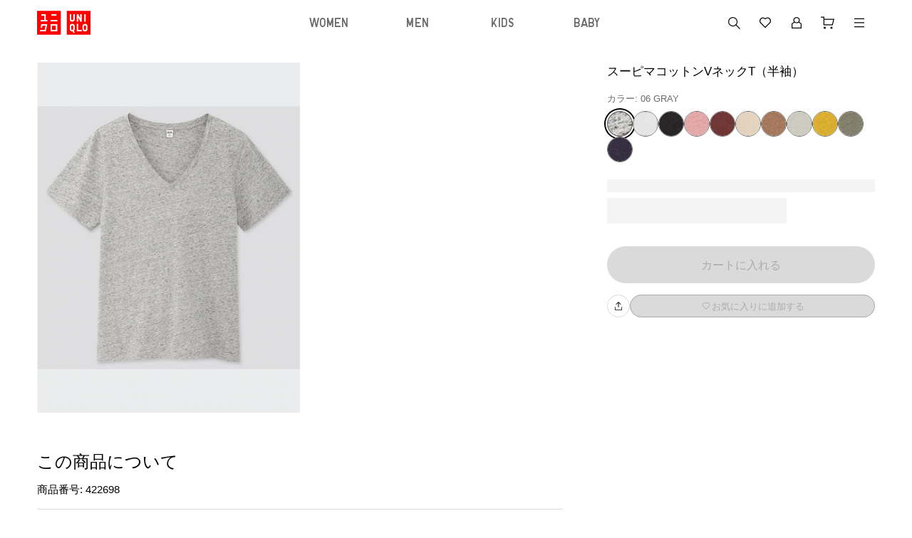

--- FILE ---
content_type: text/html
request_url: https://www.uniqlo.com/jp/ja/products/E422698-000/00
body_size: 181796
content:
<!doctype html>
<html lang="ja">

<head>
  
<script type="text/javascript" src="https://www.uniqlo.com/assets/b2ed0e0b7725ec6c51060792f9b14b6ed0011a38987"  ></script><script type="text/javascript" src="/jp/elgnisolqinu.js?init" nonce="eba6613b-8ccc-4a5e-a7ec-052ff94e470e"></script>
<meta charset="utf-8" data-react-helmet="true">
<meta name="viewport" content="width=device-width, initial-scale=1">
<meta name="google-site-verification" content="Dy1r8quVMu58G93X6nCb9br8YI61xzkoBn_axJMv6eY" />
<title data-react-helmet="true">ユニクロ公式 | スーピマコットンVネックT（半袖）</title>

<meta name="format-detection" content="telephone=no">


<!-- Manifest.json -->
<link rel="manifest" href="/jp/ja/manifest.json">
<meta name="theme-color" content="#FFFFFF"/>


<!-- Site name -->
<meta name="apple-mobile-web-app-title" content="ユニクロ公式 | スーピマコットンVネックT（半袖）">
<meta name="application-name" content="ユニクロ公式 | スーピマコットンVネックT（半袖）">


<!-- Icons -->
<link rel="apple-touch-icon" href="https://asset.uniqlo.com/logotypes/uniqlo_roman_180.png">
<link rel="icon" sizes="16x16 32x32" href="https://asset.uniqlo.com/logotypes/uniqlo_roman_32.png">
<link rel="icon" sizes="64x64" href="https://asset.uniqlo.com/logotypes/uniqlo_roman_64.png">
<link rel="icon" sizes="120x120" href="https://asset.uniqlo.com/logotypes/uniqlo_roman_120.png">
<link rel="icon" sizes="152x152" href="https://asset.uniqlo.com/logotypes/uniqlo_roman_152.png">
<link rel="icon" sizes="167x167" href="https://asset.uniqlo.com/g/logotypes/uniqlo_roman_167.png">
<link rel="shortcut icon" href="https://asset.uniqlo.com/logotypes/uniqlo_roman.ico" />

<meta property="og:type" content="website">
<meta property="fb:app_id" content="100783600332082">

  <meta data-react-helmet="true" name="description" content="ユニクロのスーピマコットンVネックT（半袖）(レディース)。購入者のレビュー、ユーザーのコーデは必見。店舗在庫もこちらから。"/>
      <meta data-react-helmet="true" name="keywords" content="uniqlo jp,  "/>
      <meta data-react-helmet="true" property="og:site_name" content="UNIQLO"/>
      <meta data-react-helmet="true" property="og:title" content="ユニクロ公式 | スーピマコットンVネックT（半袖）"/>
      <meta data-react-helmet="true" property="og:description" content="ユニクロのスーピマコットンVネックT（半袖）(レディース)。購入者のレビュー、ユーザーのコーデは必見。店舗在庫もこちらから。"/>
      <meta data-react-helmet="true" property="og:image" content="https://image.uniqlo.com/UQ/ST3/AsianCommon/imagesgoods/422698/item/goods_06_422698_3x4.jpg"/>
      <meta data-react-helmet="true" name="twitter:card" content="summary"/>
      <meta data-react-helmet="true" name="twitter:site" content="UNIQLO"/>
      <meta data-react-helmet="true" name="twitter:title" content="ユニクロ公式 | スーピマコットンVネックT（半袖）"/>
      <meta data-react-helmet="true" name="twitter:description" content="ユニクロのスーピマコットンVネックT（半袖）(レディース)。購入者のレビュー、ユーザーのコーデは必見。店舗在庫もこちらから。"/>
      <meta data-react-helmet="true" name="twitter:image" content="https://image.uniqlo.com/UQ/ST3/AsianCommon/imagesgoods/422698/item/goods_06_422698_3x4.jpg"/>
      <meta data-react-helmet="true" property="og:url" content="https://www.uniqlo.com/jp/ja/products/E422698-000/00"/>
      <link data-react-helmet="true" rel="canonical" href="https://www.uniqlo.com/jp/ja/products/E422698-000/00" />
      <link data-chunk="main" rel="stylesheet" href="/jp/ja/navigation/brand-global-ec-uikit-15dae1edc8451a883dae.css">
<link data-chunk="main" rel="stylesheet" href="/jp/ja/navigation/fr-ito-web-react-15dae1edc8451a883dae.css">
<link data-chunk="main" rel="stylesheet" href="/jp/ja/navigation/ec-components-15dae1edc8451a883dae.css">
    
  <style nonce="eba6613b-8ccc-4a5e-a7ec-052ff94e470e">
    .b2f-overlay{
      z-index: 50;
    }
  </style>
  
  
<script
  type="text/javascript"
  src="https://asset.uniqlo.com/g/scripts/queueclient.min.js"
></script>
<script
  data-queueit-intercept-domain="www.uniqlo.com"
  data-queueit-spa="true"
  data-queueit-intercept="true"
  data-queueit-c="frjp"
  type="text/javascript"
  src="https://asset.uniqlo.com/g/scripts/queueconfigloader.min.js"
></script>
  
<script type="text/javascript" nonce="eba6613b-8ccc-4a5e-a7ec-052ff94e470e">
  var GU_MOBILEAPP_PRESENT = false;

  var guIOSPattern = /gu ios application/i;
  var guAndroidPattern = /gu android application/i;
  var userAgent = navigator.userAgent;
  var environment = "production"
  var nativeAppAssetURL = environment === 'production' ? 'https://asset.fastretailing.com/gu/jp/mobileapp/v1/mobileapp.js' :
    'https://stage-asset.fastretailing.com/gu/jp/mobileapp/v1/mobileapp.js'

  if (guIOSPattern.test(userAgent) || guAndroidPattern.test(userAgent)) {
    (function (firstScript) {
      var script = document.createElement('script');
      script.type = 'text/javascript';
      script.src = nativeAppAssetURL;
      firstScript.parentNode.insertBefore(script, firstScript);
    })(document.scripts[0]);
    GU_MOBILEAPP_PRESENT = true;
  }

  function logEvent(name, params) {
    if (!name) {
      return;
    }

    if (window.AnalyticsWebInterface) {
      // Call Android interface
      window.AnalyticsWebInterface.logEvent(name, JSON.stringify(params));
    } else if (window.webkit
      && window.webkit.messageHandlers
      && window.webkit.messageHandlers.firebase) {
      // Call iOS interface
      var message = {
        command: 'logEvent',
        name: name,
        parameters: params
      };
      window.webkit.messageHandlers.firebase.postMessage(message);
    }
  }

  function setUserProperty(name, value) {
    if (!name || !value) {
      return;
    }

    if (window.AnalyticsWebInterface) {
      // Call Android interface
      window.AnalyticsWebInterface.setUserProperty(name, value);
    } else if (window.webkit
      && window.webkit.messageHandlers
      && window.webkit.messageHandlers.firebase) {
      // Call iOS interface
      var message = {
        command: 'setUserProperty',
        name: name,
        value: value
      };
      window.webkit.messageHandlers.firebase.postMessage(message);
    }
  }
</script>

  
<script defer nonce="eba6613b-8ccc-4a5e-a7ec-052ff94e470e">
  var dataLayer = [{
    'siteType': 'responsive'
  }];
  var gtmEventHandler = function(element) {
    var d = element.dataset;
    var na = 'N/A';
    var data = {
      'event': 'trackEvent',
      'eventCategory': d.category || na,
      'eventAction': d.action || na,
      'eventLabel': d.label || na,
    };
    if ('value' in d) {
      data.eventValue = d.value;
    }
    if ('UQCustomerAppAndroid' in window && UQCustomerAppAndroid.receiveAnalyticsData) {
      // Android
      UQCustomerAppAndroid.receiveAnalyticsData(JSON.stringify(data));
    } else if ('webkit' in window && webkit.messageHandlers && webkit.messageHandlers.receiveAnalyticsData && webkit.messageHandlers.receiveAnalyticsData.postMessage) {
      // iOS
      webkit.messageHandlers.receiveAnalyticsData.postMessage(data);
    }

    // Send Datalayer for both Browser and Native App if available
    if(dataLayer) {
      dataLayer.push(data);
    }
  };
</script>
<script defer nonce="eba6613b-8ccc-4a5e-a7ec-052ff94e470e">(function(w,d,s,l,i){w[l]=w[l]||[];w[l].push({'gtm.start':
  new Date().getTime(),event:'gtm.js'});var f=d.getElementsByTagName(s)[0],
  j=d.createElement(s),dl=l!='dataLayer'?'&l='+l:'';j.async=true;j.src=
  'https://www.googletagmanager.com/gtm.js?id='+i+dl;var n=d.querySelector('[nonce]');
  n&&j.setAttribute('nonce',n.nonce||n.getAttribute('nonce'));f.parentNode.insertBefore(j,f);
  })(window,document,'script','dataLayer','GTM-NQDCD6');</script>

  
<script type="text/javascript" nonce="eba6613b-8ccc-4a5e-a7ec-052ff94e470e">
  window.__BUILD_VERSION__ = "3.2302.1";
  window.__LOCALISATION_VERSION__ = "26.1.0-complete.40";
  window.__DS_VERSION__ = "uq-global-ec-uikit: v23.6.4";
  window.__SSR__ = true;
</script> 


                              <script>!function(e){var n="https://s.go-mpulse.net/boomerang/";if("False"=="True")e.BOOMR_config=e.BOOMR_config||{},e.BOOMR_config.PageParams=e.BOOMR_config.PageParams||{},e.BOOMR_config.PageParams.pci=!0,n="https://s2.go-mpulse.net/boomerang/";if(window.BOOMR_API_key="LXFUL-WMU89-SEMH4-XSCGL-YDBCC",function(){function e(){if(!o){var e=document.createElement("script");e.id="boomr-scr-as",e.src=window.BOOMR.url,e.async=!0,i.parentNode.appendChild(e),o=!0}}function t(e){o=!0;var n,t,a,r,d=document,O=window;if(window.BOOMR.snippetMethod=e?"if":"i",t=function(e,n){var t=d.createElement("script");t.id=n||"boomr-if-as",t.src=window.BOOMR.url,BOOMR_lstart=(new Date).getTime(),e=e||d.body,e.appendChild(t)},!window.addEventListener&&window.attachEvent&&navigator.userAgent.match(/MSIE [67]\./))return window.BOOMR.snippetMethod="s",void t(i.parentNode,"boomr-async");a=document.createElement("IFRAME"),a.src="about:blank",a.title="",a.role="presentation",a.loading="eager",r=(a.frameElement||a).style,r.width=0,r.height=0,r.border=0,r.display="none",i.parentNode.appendChild(a);try{O=a.contentWindow,d=O.document.open()}catch(_){n=document.domain,a.src="javascript:var d=document.open();d.domain='"+n+"';void(0);",O=a.contentWindow,d=O.document.open()}if(n)d._boomrl=function(){this.domain=n,t()},d.write("<bo"+"dy onload='document._boomrl();'>");else if(O._boomrl=function(){t()},O.addEventListener)O.addEventListener("load",O._boomrl,!1);else if(O.attachEvent)O.attachEvent("onload",O._boomrl);d.close()}function a(e){window.BOOMR_onload=e&&e.timeStamp||(new Date).getTime()}if(!window.BOOMR||!window.BOOMR.version&&!window.BOOMR.snippetExecuted){window.BOOMR=window.BOOMR||{},window.BOOMR.snippetStart=(new Date).getTime(),window.BOOMR.snippetExecuted=!0,window.BOOMR.snippetVersion=12,window.BOOMR.url=n+"LXFUL-WMU89-SEMH4-XSCGL-YDBCC";var i=document.currentScript||document.getElementsByTagName("script")[0],o=!1,r=document.createElement("link");if(r.relList&&"function"==typeof r.relList.supports&&r.relList.supports("preload")&&"as"in r)window.BOOMR.snippetMethod="p",r.href=window.BOOMR.url,r.rel="preload",r.as="script",r.addEventListener("load",e),r.addEventListener("error",function(){t(!0)}),setTimeout(function(){if(!o)t(!0)},3e3),BOOMR_lstart=(new Date).getTime(),i.parentNode.appendChild(r);else t(!1);if(window.addEventListener)window.addEventListener("load",a,!1);else if(window.attachEvent)window.attachEvent("onload",a)}}(),"".length>0)if(e&&"performance"in e&&e.performance&&"function"==typeof e.performance.setResourceTimingBufferSize)e.performance.setResourceTimingBufferSize();!function(){if(BOOMR=e.BOOMR||{},BOOMR.plugins=BOOMR.plugins||{},!BOOMR.plugins.AK){var n=""=="true"?1:0,t="",a="ami277ix3tm4m2lruh7q-f-9a3ec4972-clientnsv4-s.akamaihd.net",i="false"=="true"?2:1,o={"ak.v":"39","ak.cp":"1100268","ak.ai":parseInt("355545",10),"ak.ol":"0","ak.cr":9,"ak.ipv":4,"ak.proto":"h2","ak.rid":"3201b0d4","ak.r":47605,"ak.a2":n,"ak.m":"x","ak.n":"essl","ak.bpcip":"3.17.175.0","ak.cport":54108,"ak.gh":"23.45.126.197","ak.quicv":"","ak.tlsv":"tls1.3","ak.0rtt":"","ak.0rtt.ed":"","ak.csrc":"-","ak.acc":"","ak.t":"1769054719","ak.ak":"hOBiQwZUYzCg5VSAfCLimQ==[base64]/cCn1RrlM1StVv2RiaOYS1bm7/MLpTetSuhCdbAdmOs76QXe1Z2mo8CoMYelrTaZsZj2GAocpzMcvZwFS/FCgNujo06bGduR2Q6hQDv4N7kc1t4vhZxQHkk/AzAmo5/wJEFQ55Oxzja3U6zaBAOkL1FdYIgM67EcDi75xqoJviJiYmgb4uzYoC2N37p3I/zaDXhH2BTjItwI=","ak.pv":"1791","ak.dpoabenc":"","ak.tf":i};if(""!==t)o["ak.ruds"]=t;var r={i:!1,av:function(n){var t="http.initiator";if(n&&(!n[t]||"spa_hard"===n[t]))o["ak.feo"]=void 0!==e.aFeoApplied?1:0,BOOMR.addVar(o)},rv:function(){var e=["ak.bpcip","ak.cport","ak.cr","ak.csrc","ak.gh","ak.ipv","ak.m","ak.n","ak.ol","ak.proto","ak.quicv","ak.tlsv","ak.0rtt","ak.0rtt.ed","ak.r","ak.acc","ak.t","ak.tf"];BOOMR.removeVar(e)}};BOOMR.plugins.AK={akVars:o,akDNSPreFetchDomain:a,init:function(){if(!r.i){var e=BOOMR.subscribe;e("before_beacon",r.av,null,null),e("onbeacon",r.rv,null,null),r.i=!0}return this},is_complete:function(){return!0}}}}()}(window);</script></head>

<body class="include-g-nav">
  
<noscript>
  <iframe src="//www.googletagmanager.com/ns.html?id=GTM-NQDCD6"
    height="0" width="0" style="display:none;visibility:hidden"></iframe>
</noscript>

  
  <div id="root" class="fr-layer-base fr-spa-root"><div style="min-height:100vh;position:relative"><div class="template-base"><div class="template-base-wrapper"><div class="template-base-sticky-container ito-z-index-50"><div class="template-base__nav-header" aria-hidden="false"><header class="navigation-header"><div class="layout-container layout" data-testid="ITOLayoutContainer" style="grid-template-columns:repeat(12, 1fr);max-width:1200px;row-gap:32px;column-gap:32px;padding-right:12px;padding-left:12px"><div style="grid-column:span 12" data-testid="ITOLayout"><div class="navigation-header__wrapper navigation-header__full_width"><div class="navigation-header__left navigation-header__full_width"><div class="navigation-header__column"><a class="link ito-padding-horizontal-0 ito-padding-vertical-0 ec-link navigation-header__logo" href="/jp/ja/" target="_self" data-testid="ITOLink" aria-label="UNIQLO" tabindex="0"><svg xmlns="http://www.w3.org/2000/svg" viewBox="0 0 90 40" width="75" height="34"><title>ユニクロトップへ</title><path fill="red" d="M50 0h40v40H50zM0 0h40v40H0z"></path><g fill="#fff"><path d="M79.48 5.47h2.53v12.64h-2.53zM63.47 13.9a4.21 4.21 0 0 1-8.42 0V5.47h2.53v8.43a1.68 1.68 0 1 0 3.36 0V5.47h2.53zm11.79 20.63h-8.42V21.89h2.53V32h5.89v2.53zm0-16.42h-2.53l-3.36-7.22v7.22h-2.53V5.47h2.53l3.36 7.22V5.47h2.53v12.64zm-16 3.78a4.21 4.21 0 0 0-4.21 4.22v4.21a4.21 4.21 0 0 0 4.21 4.21 4.34 4.34 0 0 0 .82-.07l.86 2.6h2.53l-1.25-3.75a4.2 4.2 0 0 0 1.25-3v-4.2a4.21 4.21 0 0 0-4.21-4.22m1.68 8.43a1.68 1.68 0 1 1-3.36 0v-4.21a1.68 1.68 0 1 1 3.36 0zm19.8-8.43a4.22 4.22 0 0 0-4.22 4.22v4.21a4.21 4.21 0 0 0 8.42 0v-4.21a4.21 4.21 0 0 0-4.21-4.22m1.68 8.43a1.68 1.68 0 0 1-3.37 0v-4.21a1.68 1.68 0 0 1 3.37 0zM22.74 15.16H34.1v2.52H22.74zM24 5.47h8.84V8H24zm-9.26 0H7.15V8h5.06v7.16H5.9v2.52h11.36v-2.52h-2.52V5.47zm8 16.84v12.22H34.1V22.31zM31.57 32h-6.31v-7.16h6.31zM7.15 22.31l-1.28 6.12h2.52l.76-3.59h5.07L12.73 32H5.14l-.51 2.53h10.11l2.52-12.22H7.15z"></path></g></svg></a></div></div><div class="navigation-header__right"><div class="navigation-header__column"><button class="button-icon button-icon--medium ito-border-width-0 ito-transparent-background-color ito-gray200-border ito-hover-transparent-background-color hover-ito-gray100-border ec-button-icon-medium" target="_self" data-testid="ITOButtonIcon" aria-label="キーワード・カテゴリから探す"><svg xmlns="http://www.w3.org/2000/svg" width="24" height="24" fill="none" viewBox="0 0 24 24" class="ito-primary-icon-color"><path fill="currentColor" d="m21 20.152-5.348-5.348a6.56 6.56 0 0 0 1.529-4.214A6.597 6.597 0 0 0 10.59 4 6.597 6.597 0 0 0 4 10.59a6.597 6.597 0 0 0 6.59 6.59 6.56 6.56 0 0 0 4.215-1.528L20.152 21zM5.2 10.59a5.4 5.4 0 0 1 5.391-5.392 5.4 5.4 0 0 1 5.392 5.392 5.4 5.4 0 0 1-5.392 5.392A5.4 5.4 0 0 1 5.2 10.59"></path></svg><div class="typography typography-reset ito-font-family-uq-ja ito-font-weight-300 ito-font-size-10 ito-font-lh-1-2 ito-primary-text-color text-align-center text-transform-normal" data-testid="ITOTypography"></div></button><a class="button-icon button-icon--medium ito-border-width-0 ito-transparent-background-color ito-gray200-border ito-hover-transparent-background-color hover-ito-gray100-border ec-button-icon-medium" href="https://www.uniqlo.com/jp/ja/member" target="_self" data-testid="ITOButtonIcon" aria-label="会員証・購入履歴"><svg xmlns="http://www.w3.org/2000/svg" width="24" height="24" fill="none" viewBox="0 0 24 24" class="ito-primary-icon-color"><path fill="currentColor" d="M15.727 10.787c.513-.7.82-1.548.82-2.464C16.546 5.94 14.506 4 12 4S7.454 5.94 7.454 8.323c0 .916.306 1.763.82 2.464L5 12.983V20h14v-7.017zM12 5.178c1.824 0 3.306 1.412 3.306 3.145S13.823 11.468 12 11.468s-3.306-1.411-3.306-3.145S10.177 5.178 12 5.178m5.76 13.644H6.24v-5.227l2.894-1.942a4.64 4.64 0 0 0 2.865.994 4.65 4.65 0 0 0 2.865-.994l2.895 1.941z"></path></svg><div class="typography typography-reset ito-font-family-uq-ja ito-font-weight-300 ito-font-size-10 ito-font-lh-1-2 ito-primary-text-color text-align-center text-transform-normal" data-testid="ITOTypography"></div></a><a class="button-icon button-icon--medium ito-border-width-0 ito-transparent-background-color ito-gray200-border ito-hover-transparent-background-color hover-ito-gray100-border ec-button-icon-medium" href="https://www.uniqlo.com/jp/ja/cart" target="_self" data-testid="ITOButtonIcon" aria-label="カート"><svg xmlns="http://www.w3.org/2000/svg" width="24" height="24" fill="none" viewBox="0 0 24 24" class="ito-primary-icon-color"><path fill="currentColor" d="m7.044 6.566-.004-3.06H2.008v1.199h3.834l.014 10.754h12.897l2.24-8.894zm.01 7.694-.007-6.495h12.407l-1.635 6.495zm9.915 6.242a1.5 1.5 0 1 0 0-3 1.5 1.5 0 0 0 0 3m-9.516 0a1.5 1.5 0 1 0 0-3 1.5 1.5 0 0 0 0 3"></path></svg><div class="typography typography-reset ito-font-family-uq-ja ito-font-weight-300 ito-font-size-10 ito-font-lh-1-2 ito-primary-text-color text-align-center text-transform-normal" data-testid="ITOTypography"></div></a></div></div></div></div></div></header></div></div><div id="page-content" tabindex="-1" class="template-base__page-content"><div class="fr-ec-template-pdp"><div class="fr-ec-layout-wrapper fr-ec-mt-spacing-05"><div class="fr-ec-layout fr-ec-layout--gutter-md fr-ec-layout--gutter-lg fr-ec-layout--span-4-sm fr-ec-layout--span-12-md fr-ec-layout--span-12-lg"><main class="fr-ec-layout fr-ec-layout--gutter-md fr-ec-layout--gutter-lg fr-ec-layout--span-4-sm fr-ec-layout--span-5-md fr-ec-layout--span-4-lg fr-ec-mb-spacing-03-lg fr-ec-mb-spacing-03-md fr-ec-template-pdp-product-selector-container" style="z-index:1"><div class="gutter-container ito-margin-bottom-16" data-testid="ITOGutterContainer"><div class="typography typography-reset ito-font-family-uq-ja ito-font-weight-300 ito-font-size-17 ito-font-lh-1-5 text-align-left text-transform-normal" data-testid="ITOTypography">スーピマコットンVネックT（半袖）</div></div><div class="gutter-container" data-testid="ITOGutterContainer"><div class="typography typography-reset ito-font-family-uq-ja ito-font-weight-300 ito-font-size-13 ito-font-lh-1-5 ito-secondary-text-color text-align-left text-transform-normal" data-testid="ITOTypography">カラー: 06 GRAY</div></div><ul class="content-alignment ul-reset content-alignment--direction-row content-alignment--content-flex-start content-alignment--alignment-center content-alignment--flex-wrap-wrap content-alignment--spacing-12 collection-list-horizontal ito-padding-vertical-8" data-testid="ITOContentAlignment"><li class="collection-list-horizontal__item"><button class="chip ito-black-bg ito-gray500-border ito-border-width-1 ito-border-radius-50-percent ito-padding-left-0 ito-padding-right-0 chip--medium image-chip-large image-chip-selected" tabindex="0" aria-disabled="false" data-testid="ITOChip" id="GRAY-06-1" value="06"><div style="width:100%;height:100%" class="image ito-border-radius-50-percent ito-border-width-0" data-testid="ITOImage"><img src="https://image.uniqlo.com/UQ/ST3/AsianCommon/imagesgoods/422698/chip/goods_06_422698_chip.gif" alt="GRAY" class="image__img" loading="lazy"/></div></button></li><li class="collection-list-horizontal__item"><button class="chip ito-gray500-border ito-border-width-1 ito-border-radius-50-percent ito-padding-left-0 ito-padding-right-0 chip--medium image-chip-large" tabindex="0" aria-disabled="false" data-testid="ITOChip" id="WHITE-00-2" value="00"><div style="width:100%;height:100%" class="image ito-border-radius-50-percent ito-border-width-0" data-testid="ITOImage"><img src="https://image.uniqlo.com/UQ/ST3/AsianCommon/imagesgoods/422698/chip/goods_00_422698_chip.gif" alt="WHITE" class="image__img" loading="lazy"/></div></button></li><li class="collection-list-horizontal__item"><button class="chip ito-gray500-border ito-border-width-1 ito-border-radius-50-percent ito-padding-left-0 ito-padding-right-0 chip--medium image-chip-large" tabindex="0" aria-disabled="false" data-testid="ITOChip" id="BLACK-09-3" value="09"><div style="width:100%;height:100%" class="image ito-border-radius-50-percent ito-border-width-0" data-testid="ITOImage"><img src="https://image.uniqlo.com/UQ/ST3/AsianCommon/imagesgoods/422698/chip/goods_09_422698_chip.gif" alt="BLACK" class="image__img" loading="lazy"/></div></button></li><li class="collection-list-horizontal__item"><button class="chip ito-gray500-border ito-border-width-1 ito-border-radius-50-percent ito-padding-left-0 ito-padding-right-0 chip--medium image-chip-large" tabindex="0" aria-disabled="false" data-testid="ITOChip" id="PINK-12-4" value="12"><div style="width:100%;height:100%" class="image ito-border-radius-50-percent ito-border-width-0" data-testid="ITOImage"><img src="https://image.uniqlo.com/UQ/ST3/AsianCommon/imagesgoods/422698/chip/goods_12_422698_chip.gif" alt="PINK" class="image__img" loading="lazy"/></div></button></li><li class="collection-list-horizontal__item"><button class="chip ito-gray500-border ito-border-width-1 ito-border-radius-50-percent ito-padding-left-0 ito-padding-right-0 chip--medium image-chip-large" tabindex="0" aria-disabled="false" data-testid="ITOChip" id="WINE-18-5" value="18"><div style="width:100%;height:100%" class="image ito-border-radius-50-percent ito-border-width-0" data-testid="ITOImage"><img src="https://image.uniqlo.com/UQ/ST3/AsianCommon/imagesgoods/422698/chip/goods_18_422698_chip.gif" alt="WINE" class="image__img" loading="lazy"/></div></button></li><li class="collection-list-horizontal__item"><button class="chip ito-gray500-border ito-border-width-1 ito-border-radius-50-percent ito-padding-left-0 ito-padding-right-0 chip--medium image-chip-large" tabindex="0" aria-disabled="false" data-testid="ITOChip" id="NATURAL-30-6" value="30"><div style="width:100%;height:100%" class="image ito-border-radius-50-percent ito-border-width-0" data-testid="ITOImage"><img src="https://image.uniqlo.com/UQ/ST3/AsianCommon/imagesgoods/422698/chip/goods_30_422698_chip.gif" alt="NATURAL" class="image__img" loading="lazy"/></div></button></li><li class="collection-list-horizontal__item"><button class="chip ito-gray500-border ito-border-width-1 ito-border-radius-50-percent ito-padding-left-0 ito-padding-right-0 chip--medium image-chip-large" tabindex="0" aria-disabled="false" data-testid="ITOChip" id="BROWN-35-7" value="35"><div style="width:100%;height:100%" class="image ito-border-radius-50-percent ito-border-width-0" data-testid="ITOImage"><img src="https://image.uniqlo.com/UQ/ST3/AsianCommon/imagesgoods/422698/chip/goods_35_422698_chip.gif" alt="BROWN" class="image__img" loading="lazy"/></div></button></li><li class="collection-list-horizontal__item"><button class="chip ito-gray500-border ito-border-width-1 ito-border-radius-50-percent ito-padding-left-0 ito-padding-right-0 chip--medium image-chip-large" tabindex="0" aria-disabled="false" data-testid="ITOChip" id="GREEN-51-8" value="51"><div style="width:100%;height:100%" class="image ito-border-radius-50-percent ito-border-width-0" data-testid="ITOImage"><img src="https://image.uniqlo.com/UQ/ST3/AsianCommon/imagesgoods/422698/chip/goods_51_422698_chip.gif" alt="GREEN" class="image__img" loading="lazy"/></div></button></li><li class="collection-list-horizontal__item"><button class="chip ito-gray500-border ito-border-width-1 ito-border-radius-50-percent ito-padding-left-0 ito-padding-right-0 chip--medium image-chip-large" tabindex="0" aria-disabled="false" data-testid="ITOChip" id="GREEN-54-9" value="54"><div style="width:100%;height:100%" class="image ito-border-radius-50-percent ito-border-width-0" data-testid="ITOImage"><img src="https://image.uniqlo.com/UQ/ST3/AsianCommon/imagesgoods/422698/chip/goods_54_422698_chip.gif" alt="GREEN" class="image__img" loading="lazy"/></div></button></li><li class="collection-list-horizontal__item"><button class="chip ito-gray500-border ito-border-width-1 ito-border-radius-50-percent ito-padding-left-0 ito-padding-right-0 chip--medium image-chip-large" tabindex="0" aria-disabled="false" data-testid="ITOChip" id="OLIVE-56-10" value="56"><div style="width:100%;height:100%" class="image ito-border-radius-50-percent ito-border-width-0" data-testid="ITOImage"><img src="https://image.uniqlo.com/UQ/ST3/AsianCommon/imagesgoods/422698/chip/goods_56_422698_chip.gif" alt="OLIVE" class="image__img" loading="lazy"/></div></button></li><li class="collection-list-horizontal__item"><button class="chip ito-gray500-border ito-border-width-1 ito-border-radius-50-percent ito-padding-left-0 ito-padding-right-0 chip--medium image-chip-large" tabindex="0" aria-disabled="false" data-testid="ITOChip" id="NAVY-69-11" value="69"><div style="width:100%;height:100%" class="image ito-border-radius-50-percent ito-border-width-0" data-testid="ITOImage"><img src="https://image.uniqlo.com/UQ/ST3/AsianCommon/imagesgoods/422698/chip/goods_69_422698_chip.gif" alt="NAVY" class="image__img" loading="lazy"/></div></button></li></ul><div class="ito-margin-bottom-16"></div><div class="gutter-container ito-margin-top-16 ito-margin-bottom-24" data-testid="ITOGutterContainer"><div class="content-alignment content-alignment--direction-column content-alignment--content-flex-start content-alignment--alignment-flex-start content-alignment--flex-wrap-nowrap content-alignment--spacing-0" data-testid="ITOContentAlignment"><div class="skeleton skeleton__pulse ito-border-radius-0" style="min-width:100%;max-width:100%;background-image:linear-gradient(-90deg,  40%, 50%,  60%)" data-testid="ITOSkeleton"><div class="skeleton__children"><p class="typography typography-reset ito-font-family-uq-ja ito-font-weight-300 ito-font-size-13 ito-font-lh-1-4 ito-gray500 text-align-left text-transform-normal" data-testid="ITOTypography"> WOMEN M</p></div></div><div class="skeleton__hidden ito-gray100-bg"></div><div class="skeleton__hidden ito-gray50-bg"></div><div class="content-alignment content-alignment--direction-row content-alignment--content-flex-start content-alignment--alignment-center content-alignment--flex-wrap-wrap content-alignment--spacing-12 ito-margin-top-8" data-testid="ITOContentAlignment"><div class="skeleton skeleton__pulse ito-border-radius-0" style="background-image:linear-gradient(-90deg,  40%, 50%,  60%)" data-testid="ITOSkeleton"><div class="skeleton__children"><div class="size-chip-wrapper"><button class="chip ito-white-bg hover-ito-neutral-background-color ito-gray500-border ito-border-width-1 ito-border-radius-0 ito-padding-left-12 ito-padding-right-12 chip--medium size-chip-short" tabindex="0" aria-disabled="false" data-testid="ITOChip"><div class="content-alignment content-alignment--direction-row content-alignment--content-center content-alignment--alignment-center content-alignment--flex-wrap-nowrap content-alignment--spacing-0" data-testid="ITOContentAlignment"><div class="typography typography-reset typography-overflow ito-font-family-uq-brand-specific ito-font-weight-400 ito-font-size-14 ito-font-lh-1 ito-black ito-font-ls-0-36 text-align-center text-transform-normal" style="-webkit-line-clamp:4" data-testid="ITOTypography">XS</div></div></button><div class=""></div></div></div></div><div class="skeleton__hidden ito-gray100-bg"></div><div class="skeleton__hidden ito-gray50-bg"></div><div class="skeleton skeleton__pulse ito-border-radius-0" style="background-image:linear-gradient(-90deg,  40%, 50%,  60%)" data-testid="ITOSkeleton"><div class="skeleton__children"><div class="size-chip-wrapper"><button class="chip ito-white-bg hover-ito-neutral-background-color ito-gray500-border ito-border-width-1 ito-border-radius-0 ito-padding-left-12 ito-padding-right-12 chip--medium size-chip-short" tabindex="0" aria-disabled="false" data-testid="ITOChip"><div class="content-alignment content-alignment--direction-row content-alignment--content-center content-alignment--alignment-center content-alignment--flex-wrap-nowrap content-alignment--spacing-0" data-testid="ITOContentAlignment"><div class="typography typography-reset typography-overflow ito-font-family-uq-brand-specific ito-font-weight-400 ito-font-size-14 ito-font-lh-1 ito-black ito-font-ls-0-36 text-align-center text-transform-normal" style="-webkit-line-clamp:4" data-testid="ITOTypography">S</div></div></button><div class=""></div></div></div></div><div class="skeleton__hidden ito-gray100-bg"></div><div class="skeleton__hidden ito-gray50-bg"></div><div class="skeleton skeleton__pulse ito-border-radius-0" style="background-image:linear-gradient(-90deg,  40%, 50%,  60%)" data-testid="ITOSkeleton"><div class="skeleton__children"><div class="size-chip-wrapper"><button class="chip ito-white-bg hover-ito-neutral-background-color ito-gray500-border ito-border-width-1 ito-border-radius-0 ito-padding-left-12 ito-padding-right-12 chip--medium size-chip-short" tabindex="0" aria-disabled="false" data-testid="ITOChip"><div class="content-alignment content-alignment--direction-row content-alignment--content-center content-alignment--alignment-center content-alignment--flex-wrap-nowrap content-alignment--spacing-0" data-testid="ITOContentAlignment"><div class="typography typography-reset typography-overflow ito-font-family-uq-brand-specific ito-font-weight-400 ito-font-size-14 ito-font-lh-1 ito-black ito-font-ls-0-36 text-align-center text-transform-normal" style="-webkit-line-clamp:4" data-testid="ITOTypography">M</div></div></button><div class=""></div></div></div></div><div class="skeleton__hidden ito-gray100-bg"></div><div class="skeleton__hidden ito-gray50-bg"></div><div class="skeleton skeleton__pulse ito-border-radius-0" style="background-image:linear-gradient(-90deg,  40%, 50%,  60%)" data-testid="ITOSkeleton"><div class="skeleton__children"><div class="size-chip-wrapper"><button class="chip ito-white-bg hover-ito-neutral-background-color ito-gray500-border ito-border-width-1 ito-border-radius-0 ito-padding-left-12 ito-padding-right-12 chip--medium size-chip-short" tabindex="0" aria-disabled="false" data-testid="ITOChip"><div class="content-alignment content-alignment--direction-row content-alignment--content-center content-alignment--alignment-center content-alignment--flex-wrap-nowrap content-alignment--spacing-0" data-testid="ITOContentAlignment"><div class="typography typography-reset typography-overflow ito-font-family-uq-brand-specific ito-font-weight-400 ito-font-size-14 ito-font-lh-1 ito-black ito-font-ls-0-36 text-align-center text-transform-normal" style="-webkit-line-clamp:4" data-testid="ITOTypography">L</div></div></button><div class=""></div></div></div></div><div class="skeleton__hidden ito-gray100-bg"></div><div class="skeleton__hidden ito-gray50-bg"></div><div class="skeleton skeleton__pulse ito-border-radius-0" style="background-image:linear-gradient(-90deg,  40%, 50%,  60%)" data-testid="ITOSkeleton"><div class="skeleton__children"><div class="size-chip-wrapper"><button class="chip ito-white-bg hover-ito-neutral-background-color ito-gray500-border ito-border-width-1 ito-border-radius-0 ito-padding-left-12 ito-padding-right-12 chip--medium size-chip-short" tabindex="0" aria-disabled="false" data-testid="ITOChip"><div class="content-alignment content-alignment--direction-row content-alignment--content-center content-alignment--alignment-center content-alignment--flex-wrap-nowrap content-alignment--spacing-0" data-testid="ITOContentAlignment"><div class="typography typography-reset typography-overflow ito-font-family-uq-brand-specific ito-font-weight-400 ito-font-size-14 ito-font-lh-1 ito-black ito-font-ls-0-36 text-align-center text-transform-normal" style="-webkit-line-clamp:4" data-testid="ITOTypography">XL</div></div></button><div class=""></div></div></div></div><div class="skeleton__hidden ito-gray100-bg"></div><div class="skeleton__hidden ito-gray50-bg"></div><div class="skeleton skeleton__pulse ito-border-radius-0" style="background-image:linear-gradient(-90deg,  40%, 50%,  60%)" data-testid="ITOSkeleton"><div class="skeleton__children"><div class="size-chip-wrapper"><button class="chip ito-white-bg hover-ito-neutral-background-color ito-gray500-border ito-border-width-1 ito-border-radius-0 ito-padding-left-12 ito-padding-right-12 chip--medium size-chip-short" tabindex="0" aria-disabled="false" data-testid="ITOChip"><div class="content-alignment content-alignment--direction-row content-alignment--content-center content-alignment--alignment-center content-alignment--flex-wrap-nowrap content-alignment--spacing-0" data-testid="ITOContentAlignment"><div class="typography typography-reset typography-overflow ito-font-family-uq-brand-specific ito-font-weight-400 ito-font-size-14 ito-font-lh-1 ito-black ito-font-ls-0-36 text-align-center text-transform-normal" style="-webkit-line-clamp:4" data-testid="ITOTypography">XXL</div></div></button><div class=""></div></div></div></div><div class="skeleton__hidden ito-gray100-bg"></div><div class="skeleton__hidden ito-gray50-bg"></div><div class="skeleton skeleton__pulse ito-border-radius-0" style="background-image:linear-gradient(-90deg,  40%, 50%,  60%)" data-testid="ITOSkeleton"><div class="skeleton__children"><div class="size-chip-wrapper"><button class="chip ito-white-bg hover-ito-neutral-background-color ito-gray500-border ito-border-width-1 ito-border-radius-0 ito-padding-left-12 ito-padding-right-12 chip--medium size-chip-short" tabindex="0" aria-disabled="false" data-testid="ITOChip"><div class="content-alignment content-alignment--direction-row content-alignment--content-center content-alignment--alignment-center content-alignment--flex-wrap-nowrap content-alignment--spacing-0" data-testid="ITOContentAlignment"><div class="typography typography-reset typography-overflow ito-font-family-uq-brand-specific ito-font-weight-400 ito-font-size-14 ito-font-lh-1 ito-black ito-font-ls-0-36 text-align-center text-transform-normal" style="-webkit-line-clamp:4" data-testid="ITOTypography">3XL</div></div></button><div class=""></div></div></div></div><div class="skeleton__hidden ito-gray100-bg"></div><div class="skeleton__hidden ito-gray50-bg"></div></div></div></div><div class="gutter-container" data-testid="ITOGutterContainer"></div><div class="gutter-container" data-testid="ITOGutterContainer"></div><div class="ito-margin-bottom-32"></div><div class="gutter-container" data-testid="ITOGutterContainer"><div><div class="content-alignment content-alignment--direction-row content-alignment--content-flex-start content-alignment--alignment-flex-start content-alignment--flex-wrap-nowrap content-alignment--spacing-16" data-testid="ITOContentAlignment"><button class="button button--full-width button--large ito-gray200-bg ito-border-radius-999 ito-border-width-0 ito-inactive-text-color ito-ja-label-40 ito-padding-left-16 ito-padding-right-16" disabled="" data-testid="ITOButton"><div class="content-alignment content-alignment--direction-row content-alignment--content-flex-start content-alignment--alignment-center content-alignment--flex-wrap-nowrap content-alignment--spacing-4" data-testid="ITOContentAlignment"><span class="typography typography-reset typography-overflow ito-font-family-uq-ja ito-font-weight-300 ito-font-size-16 ito-font-lh-1-2 text-align-center text-transform-all-caps" style="-webkit-line-clamp:2" data-testid="ITOTypography">カートに入れる</span></div></button></div><div style="grid-column:span 12" data-testid="ITOLayout"><div class="typography typography-reset ito-font-family-uq-ja ito-font-weight-300 ito-font-size-11 ito-font-lh-1-2 ito-gray500 text-align-left text-transform-normal ito-margin-top-8" data-testid="ITOTypography"></div></div><div class="content-alignment content-alignment--direction-row content-alignment--content-flex-start content-alignment--alignment-flex-start content-alignment--flex-wrap-nowrap content-alignment--spacing-16 ito-margin-vertical-16" data-testid="ITOContentAlignment"><button class="button-icon button-icon--small ito-border-width-1 ito-transparent-background-color ito-border-radius-999 ito-gray200-border ito-hover-transparent-background-color hover-ito-gray100-border ec-button-icon-small boxshadow" target="_self" data-testid="ITOButtonIcon" aria-label="シェア"><svg xmlns="http://www.w3.org/2000/svg" width="16" height="16" fill="none" viewBox="0 0 24 24" class="ito-primary-icon-color"><path fill="currentColor" d="M18.4 14v5.4H5.6V14H4.4v6.6h15.2V14z"></path><path fill="currentColor" d="M11.4 5.274V14.5h1.2V5.274l4.449 4.122.815-.88L12 3.082 6.123 8.528l.816.881z"></path></svg><div class="typography typography-reset ito-font-family-uq-en-like ito-font-weight-300 ito-font-size-8 ito-font-lh-1-2 ito-primary-text-color ito-font-ls-0 text-align-center text-transform-normal" data-testid="ITOTypography"></div></button><button class="button button--full-width button--small ito-gray200-bg ito-border-radius-999 ito-border-width-1 ito-inactive-text-color ito-ja-label-40 ito-gray300-border ito-padding-left-16 ito-padding-right-16" disabled="" data-testid="ITOButton" aria-label="お気に入りに追加する"><div class="content-alignment content-alignment--direction-row content-alignment--content-flex-start content-alignment--alignment-center content-alignment--flex-wrap-nowrap content-alignment--spacing-4" data-testid="ITOContentAlignment"><svg xmlns="http://www.w3.org/2000/svg" width="16" height="16" fill="none" viewBox="0 0 24 24" class="hover-ito-gray800"><path fill="currentColor" d="m12 19.5-6.553-6.7C4.516 11.875 4 10.665 4 9.4c0-2.794 2.125-4.9 4.943-4.9 1.027 0 2.096.442 3.057 1.253.962-.812 2.031-1.253 3.057-1.253C17.875 4.5 20 6.606 20 9.4c0 1.263-.516 2.474-1.452 3.406zM8.943 5.719c-2.121 0-3.72 1.583-3.72 3.681 0 .939.388 1.842 1.094 2.545L12 17.755l5.677-5.804c.712-.708 1.1-1.612 1.1-2.55 0-2.099-1.599-3.682-3.719-3.682-1.156 0-2.14.811-2.625 1.294L12 7.445l-.433-.432c-.484-.484-1.468-1.294-2.624-1.294"></path></svg><span class="typography typography-reset typography-overflow ito-font-family-uq-ja ito-font-weight-300 ito-font-size-13 ito-font-lh-1-2 text-align-left text-transform-all-caps" style="-webkit-line-clamp:1" data-testid="ITOTypography">お気に入りに追加する</span></div></button></div><div class="ito-margin-bottom-32"></div></div></div></main><aside class="fr-ec-layout fr-ec-layout--gutter-md fr-ec-layout--gutter-lg fr-ec-layout--span-4-sm fr-ec-layout--span-7-md fr-ec-layout--span-8-lg fr-ec-layout--inset-right-lg fr-ec-template-pdp-product-details-container fr-ec-template-pdp__ec-renewal-padding"><div class="ito-margin-bottom-52"><div class="media-gallery--container"><div><div class="media-gallery--grid"><div class="media-enhancements"><div><link rel="preload" as="script" href="https://www.uniqlo.com/assets/b2ed0e0b7725ec6c51060792f9b14b6ed0011a38987"/><link rel="preload" as="image" href="https://image.uniqlo.com/UQ/ST3/AsianCommon/imagesgoods/422698/item/goods_06_422698_3x4.jpg?width=600" fetchPriority="high"/><div class="image image--ratio-3x4 ito-border-radius-0 ito-border-width-0" data-testid="ITOImage"><img src="https://image.uniqlo.com/UQ/ST3/AsianCommon/imagesgoods/422698/item/goods_06_422698_3x4.jpg?width=600" alt="スーピマコットンVネックT（半袖）" class="image__img" data-media-index="0" data-media-type="image" data-src="https://image.uniqlo.com/UQ/ST3/AsianCommon/imagesgoods/422698/item/goods_06_422698_3x4.jpg?width=600"/></div><div class="media-enhancements__content-container"><div class="media-enhancements__content-container-bottom-content"><div class="media-enhancements__content media-enhancements__content--right"></div></div></div></div></div></div></div></div></div><div class="fr-ec-layout--gutter-sm fr-ec-template-pdp-product-selector-container"><div class="gutter-container ito-margin-bottom-16" data-testid="ITOGutterContainer"><div class="typography typography-reset ito-font-family-uq-ja ito-font-weight-300 ito-font-size-17 ito-font-lh-1-5 text-align-left text-transform-normal" data-testid="ITOTypography">スーピマコットンVネックT（半袖）</div></div><div class="gutter-container" data-testid="ITOGutterContainer"><div class="typography typography-reset ito-font-family-uq-ja ito-font-weight-300 ito-font-size-13 ito-font-lh-1-5 ito-secondary-text-color text-align-left text-transform-normal" data-testid="ITOTypography">カラー: 06 GRAY</div></div><ul class="content-alignment ul-reset content-alignment--direction-row content-alignment--content-flex-start content-alignment--alignment-center content-alignment--flex-wrap-wrap content-alignment--spacing-12 collection-list-horizontal ito-padding-vertical-8" data-testid="ITOContentAlignment"><li class="collection-list-horizontal__item"><button class="chip ito-black-bg ito-gray500-border ito-border-width-1 ito-border-radius-50-percent ito-padding-left-0 ito-padding-right-0 chip--medium image-chip-large image-chip-selected" tabindex="0" aria-disabled="false" data-testid="ITOChip" id="GRAY-06-1" value="06"><div style="width:100%;height:100%" class="image ito-border-radius-50-percent ito-border-width-0" data-testid="ITOImage"><img src="https://image.uniqlo.com/UQ/ST3/AsianCommon/imagesgoods/422698/chip/goods_06_422698_chip.gif" alt="GRAY" class="image__img" loading="lazy"/></div></button></li><li class="collection-list-horizontal__item"><button class="chip ito-gray500-border ito-border-width-1 ito-border-radius-50-percent ito-padding-left-0 ito-padding-right-0 chip--medium image-chip-large" tabindex="0" aria-disabled="false" data-testid="ITOChip" id="WHITE-00-2" value="00"><div style="width:100%;height:100%" class="image ito-border-radius-50-percent ito-border-width-0" data-testid="ITOImage"><img src="https://image.uniqlo.com/UQ/ST3/AsianCommon/imagesgoods/422698/chip/goods_00_422698_chip.gif" alt="WHITE" class="image__img" loading="lazy"/></div></button></li><li class="collection-list-horizontal__item"><button class="chip ito-gray500-border ito-border-width-1 ito-border-radius-50-percent ito-padding-left-0 ito-padding-right-0 chip--medium image-chip-large" tabindex="0" aria-disabled="false" data-testid="ITOChip" id="BLACK-09-3" value="09"><div style="width:100%;height:100%" class="image ito-border-radius-50-percent ito-border-width-0" data-testid="ITOImage"><img src="https://image.uniqlo.com/UQ/ST3/AsianCommon/imagesgoods/422698/chip/goods_09_422698_chip.gif" alt="BLACK" class="image__img" loading="lazy"/></div></button></li><li class="collection-list-horizontal__item"><button class="chip ito-gray500-border ito-border-width-1 ito-border-radius-50-percent ito-padding-left-0 ito-padding-right-0 chip--medium image-chip-large" tabindex="0" aria-disabled="false" data-testid="ITOChip" id="PINK-12-4" value="12"><div style="width:100%;height:100%" class="image ito-border-radius-50-percent ito-border-width-0" data-testid="ITOImage"><img src="https://image.uniqlo.com/UQ/ST3/AsianCommon/imagesgoods/422698/chip/goods_12_422698_chip.gif" alt="PINK" class="image__img" loading="lazy"/></div></button></li><li class="collection-list-horizontal__item"><button class="chip ito-gray500-border ito-border-width-1 ito-border-radius-50-percent ito-padding-left-0 ito-padding-right-0 chip--medium image-chip-large" tabindex="0" aria-disabled="false" data-testid="ITOChip" id="WINE-18-5" value="18"><div style="width:100%;height:100%" class="image ito-border-radius-50-percent ito-border-width-0" data-testid="ITOImage"><img src="https://image.uniqlo.com/UQ/ST3/AsianCommon/imagesgoods/422698/chip/goods_18_422698_chip.gif" alt="WINE" class="image__img" loading="lazy"/></div></button></li><li class="collection-list-horizontal__item"><button class="chip ito-gray500-border ito-border-width-1 ito-border-radius-50-percent ito-padding-left-0 ito-padding-right-0 chip--medium image-chip-large" tabindex="0" aria-disabled="false" data-testid="ITOChip" id="NATURAL-30-6" value="30"><div style="width:100%;height:100%" class="image ito-border-radius-50-percent ito-border-width-0" data-testid="ITOImage"><img src="https://image.uniqlo.com/UQ/ST3/AsianCommon/imagesgoods/422698/chip/goods_30_422698_chip.gif" alt="NATURAL" class="image__img" loading="lazy"/></div></button></li><li class="collection-list-horizontal__item"><button class="chip ito-gray500-border ito-border-width-1 ito-border-radius-50-percent ito-padding-left-0 ito-padding-right-0 chip--medium image-chip-large" tabindex="0" aria-disabled="false" data-testid="ITOChip" id="BROWN-35-7" value="35"><div style="width:100%;height:100%" class="image ito-border-radius-50-percent ito-border-width-0" data-testid="ITOImage"><img src="https://image.uniqlo.com/UQ/ST3/AsianCommon/imagesgoods/422698/chip/goods_35_422698_chip.gif" alt="BROWN" class="image__img" loading="lazy"/></div></button></li><li class="collection-list-horizontal__item"><button class="chip ito-gray500-border ito-border-width-1 ito-border-radius-50-percent ito-padding-left-0 ito-padding-right-0 chip--medium image-chip-large" tabindex="0" aria-disabled="false" data-testid="ITOChip" id="GREEN-51-8" value="51"><div style="width:100%;height:100%" class="image ito-border-radius-50-percent ito-border-width-0" data-testid="ITOImage"><img src="https://image.uniqlo.com/UQ/ST3/AsianCommon/imagesgoods/422698/chip/goods_51_422698_chip.gif" alt="GREEN" class="image__img" loading="lazy"/></div></button></li><li class="collection-list-horizontal__item"><button class="chip ito-gray500-border ito-border-width-1 ito-border-radius-50-percent ito-padding-left-0 ito-padding-right-0 chip--medium image-chip-large" tabindex="0" aria-disabled="false" data-testid="ITOChip" id="GREEN-54-9" value="54"><div style="width:100%;height:100%" class="image ito-border-radius-50-percent ito-border-width-0" data-testid="ITOImage"><img src="https://image.uniqlo.com/UQ/ST3/AsianCommon/imagesgoods/422698/chip/goods_54_422698_chip.gif" alt="GREEN" class="image__img" loading="lazy"/></div></button></li><li class="collection-list-horizontal__item"><button class="chip ito-gray500-border ito-border-width-1 ito-border-radius-50-percent ito-padding-left-0 ito-padding-right-0 chip--medium image-chip-large" tabindex="0" aria-disabled="false" data-testid="ITOChip" id="OLIVE-56-10" value="56"><div style="width:100%;height:100%" class="image ito-border-radius-50-percent ito-border-width-0" data-testid="ITOImage"><img src="https://image.uniqlo.com/UQ/ST3/AsianCommon/imagesgoods/422698/chip/goods_56_422698_chip.gif" alt="OLIVE" class="image__img" loading="lazy"/></div></button></li><li class="collection-list-horizontal__item"><button class="chip ito-gray500-border ito-border-width-1 ito-border-radius-50-percent ito-padding-left-0 ito-padding-right-0 chip--medium image-chip-large" tabindex="0" aria-disabled="false" data-testid="ITOChip" id="NAVY-69-11" value="69"><div style="width:100%;height:100%" class="image ito-border-radius-50-percent ito-border-width-0" data-testid="ITOImage"><img src="https://image.uniqlo.com/UQ/ST3/AsianCommon/imagesgoods/422698/chip/goods_69_422698_chip.gif" alt="NAVY" class="image__img" loading="lazy"/></div></button></li></ul><div class="ito-margin-bottom-16"></div><div class="gutter-container ito-margin-top-16 ito-margin-bottom-24" data-testid="ITOGutterContainer"><div class="content-alignment content-alignment--direction-column content-alignment--content-flex-start content-alignment--alignment-flex-start content-alignment--flex-wrap-nowrap content-alignment--spacing-0" data-testid="ITOContentAlignment"><div class="skeleton skeleton__pulse ito-border-radius-0" style="min-width:100%;max-width:100%;background-image:linear-gradient(-90deg,  40%, 50%,  60%)" data-testid="ITOSkeleton"><div class="skeleton__children"><p class="typography typography-reset ito-font-family-uq-ja ito-font-weight-300 ito-font-size-13 ito-font-lh-1-4 ito-gray500 text-align-left text-transform-normal" data-testid="ITOTypography"> WOMEN M</p></div></div><div class="skeleton__hidden ito-gray100-bg"></div><div class="skeleton__hidden ito-gray50-bg"></div><div class="content-alignment content-alignment--direction-row content-alignment--content-flex-start content-alignment--alignment-center content-alignment--flex-wrap-wrap content-alignment--spacing-12 ito-margin-top-8" data-testid="ITOContentAlignment"><div class="skeleton skeleton__pulse ito-border-radius-0" style="background-image:linear-gradient(-90deg,  40%, 50%,  60%)" data-testid="ITOSkeleton"><div class="skeleton__children"><div class="size-chip-wrapper"><button class="chip ito-white-bg hover-ito-neutral-background-color ito-gray500-border ito-border-width-1 ito-border-radius-0 ito-padding-left-12 ito-padding-right-12 chip--medium size-chip-short" tabindex="0" aria-disabled="false" data-testid="ITOChip"><div class="content-alignment content-alignment--direction-row content-alignment--content-center content-alignment--alignment-center content-alignment--flex-wrap-nowrap content-alignment--spacing-0" data-testid="ITOContentAlignment"><div class="typography typography-reset typography-overflow ito-font-family-uq-brand-specific ito-font-weight-400 ito-font-size-14 ito-font-lh-1 ito-black ito-font-ls-0-36 text-align-center text-transform-normal" style="-webkit-line-clamp:4" data-testid="ITOTypography">XS</div></div></button><div class=""></div></div></div></div><div class="skeleton__hidden ito-gray100-bg"></div><div class="skeleton__hidden ito-gray50-bg"></div><div class="skeleton skeleton__pulse ito-border-radius-0" style="background-image:linear-gradient(-90deg,  40%, 50%,  60%)" data-testid="ITOSkeleton"><div class="skeleton__children"><div class="size-chip-wrapper"><button class="chip ito-white-bg hover-ito-neutral-background-color ito-gray500-border ito-border-width-1 ito-border-radius-0 ito-padding-left-12 ito-padding-right-12 chip--medium size-chip-short" tabindex="0" aria-disabled="false" data-testid="ITOChip"><div class="content-alignment content-alignment--direction-row content-alignment--content-center content-alignment--alignment-center content-alignment--flex-wrap-nowrap content-alignment--spacing-0" data-testid="ITOContentAlignment"><div class="typography typography-reset typography-overflow ito-font-family-uq-brand-specific ito-font-weight-400 ito-font-size-14 ito-font-lh-1 ito-black ito-font-ls-0-36 text-align-center text-transform-normal" style="-webkit-line-clamp:4" data-testid="ITOTypography">S</div></div></button><div class=""></div></div></div></div><div class="skeleton__hidden ito-gray100-bg"></div><div class="skeleton__hidden ito-gray50-bg"></div><div class="skeleton skeleton__pulse ito-border-radius-0" style="background-image:linear-gradient(-90deg,  40%, 50%,  60%)" data-testid="ITOSkeleton"><div class="skeleton__children"><div class="size-chip-wrapper"><button class="chip ito-white-bg hover-ito-neutral-background-color ito-gray500-border ito-border-width-1 ito-border-radius-0 ito-padding-left-12 ito-padding-right-12 chip--medium size-chip-short" tabindex="0" aria-disabled="false" data-testid="ITOChip"><div class="content-alignment content-alignment--direction-row content-alignment--content-center content-alignment--alignment-center content-alignment--flex-wrap-nowrap content-alignment--spacing-0" data-testid="ITOContentAlignment"><div class="typography typography-reset typography-overflow ito-font-family-uq-brand-specific ito-font-weight-400 ito-font-size-14 ito-font-lh-1 ito-black ito-font-ls-0-36 text-align-center text-transform-normal" style="-webkit-line-clamp:4" data-testid="ITOTypography">M</div></div></button><div class=""></div></div></div></div><div class="skeleton__hidden ito-gray100-bg"></div><div class="skeleton__hidden ito-gray50-bg"></div><div class="skeleton skeleton__pulse ito-border-radius-0" style="background-image:linear-gradient(-90deg,  40%, 50%,  60%)" data-testid="ITOSkeleton"><div class="skeleton__children"><div class="size-chip-wrapper"><button class="chip ito-white-bg hover-ito-neutral-background-color ito-gray500-border ito-border-width-1 ito-border-radius-0 ito-padding-left-12 ito-padding-right-12 chip--medium size-chip-short" tabindex="0" aria-disabled="false" data-testid="ITOChip"><div class="content-alignment content-alignment--direction-row content-alignment--content-center content-alignment--alignment-center content-alignment--flex-wrap-nowrap content-alignment--spacing-0" data-testid="ITOContentAlignment"><div class="typography typography-reset typography-overflow ito-font-family-uq-brand-specific ito-font-weight-400 ito-font-size-14 ito-font-lh-1 ito-black ito-font-ls-0-36 text-align-center text-transform-normal" style="-webkit-line-clamp:4" data-testid="ITOTypography">L</div></div></button><div class=""></div></div></div></div><div class="skeleton__hidden ito-gray100-bg"></div><div class="skeleton__hidden ito-gray50-bg"></div><div class="skeleton skeleton__pulse ito-border-radius-0" style="background-image:linear-gradient(-90deg,  40%, 50%,  60%)" data-testid="ITOSkeleton"><div class="skeleton__children"><div class="size-chip-wrapper"><button class="chip ito-white-bg hover-ito-neutral-background-color ito-gray500-border ito-border-width-1 ito-border-radius-0 ito-padding-left-12 ito-padding-right-12 chip--medium size-chip-short" tabindex="0" aria-disabled="false" data-testid="ITOChip"><div class="content-alignment content-alignment--direction-row content-alignment--content-center content-alignment--alignment-center content-alignment--flex-wrap-nowrap content-alignment--spacing-0" data-testid="ITOContentAlignment"><div class="typography typography-reset typography-overflow ito-font-family-uq-brand-specific ito-font-weight-400 ito-font-size-14 ito-font-lh-1 ito-black ito-font-ls-0-36 text-align-center text-transform-normal" style="-webkit-line-clamp:4" data-testid="ITOTypography">XL</div></div></button><div class=""></div></div></div></div><div class="skeleton__hidden ito-gray100-bg"></div><div class="skeleton__hidden ito-gray50-bg"></div><div class="skeleton skeleton__pulse ito-border-radius-0" style="background-image:linear-gradient(-90deg,  40%, 50%,  60%)" data-testid="ITOSkeleton"><div class="skeleton__children"><div class="size-chip-wrapper"><button class="chip ito-white-bg hover-ito-neutral-background-color ito-gray500-border ito-border-width-1 ito-border-radius-0 ito-padding-left-12 ito-padding-right-12 chip--medium size-chip-short" tabindex="0" aria-disabled="false" data-testid="ITOChip"><div class="content-alignment content-alignment--direction-row content-alignment--content-center content-alignment--alignment-center content-alignment--flex-wrap-nowrap content-alignment--spacing-0" data-testid="ITOContentAlignment"><div class="typography typography-reset typography-overflow ito-font-family-uq-brand-specific ito-font-weight-400 ito-font-size-14 ito-font-lh-1 ito-black ito-font-ls-0-36 text-align-center text-transform-normal" style="-webkit-line-clamp:4" data-testid="ITOTypography">XXL</div></div></button><div class=""></div></div></div></div><div class="skeleton__hidden ito-gray100-bg"></div><div class="skeleton__hidden ito-gray50-bg"></div><div class="skeleton skeleton__pulse ito-border-radius-0" style="background-image:linear-gradient(-90deg,  40%, 50%,  60%)" data-testid="ITOSkeleton"><div class="skeleton__children"><div class="size-chip-wrapper"><button class="chip ito-white-bg hover-ito-neutral-background-color ito-gray500-border ito-border-width-1 ito-border-radius-0 ito-padding-left-12 ito-padding-right-12 chip--medium size-chip-short" tabindex="0" aria-disabled="false" data-testid="ITOChip"><div class="content-alignment content-alignment--direction-row content-alignment--content-center content-alignment--alignment-center content-alignment--flex-wrap-nowrap content-alignment--spacing-0" data-testid="ITOContentAlignment"><div class="typography typography-reset typography-overflow ito-font-family-uq-brand-specific ito-font-weight-400 ito-font-size-14 ito-font-lh-1 ito-black ito-font-ls-0-36 text-align-center text-transform-normal" style="-webkit-line-clamp:4" data-testid="ITOTypography">3XL</div></div></button><div class=""></div></div></div></div><div class="skeleton__hidden ito-gray100-bg"></div><div class="skeleton__hidden ito-gray50-bg"></div></div></div></div><div class="gutter-container" data-testid="ITOGutterContainer"></div><div class="gutter-container" data-testid="ITOGutterContainer"></div><div class="ito-margin-bottom-32"></div><div class="gutter-container" data-testid="ITOGutterContainer"><div><div class="content-alignment content-alignment--direction-row content-alignment--content-flex-start content-alignment--alignment-flex-start content-alignment--flex-wrap-nowrap content-alignment--spacing-16" data-testid="ITOContentAlignment"><button class="button button--full-width button--large ito-gray200-bg ito-border-radius-999 ito-border-width-0 ito-inactive-text-color ito-ja-label-40 ito-padding-left-16 ito-padding-right-16" disabled="" data-testid="ITOButton"><div class="content-alignment content-alignment--direction-row content-alignment--content-flex-start content-alignment--alignment-center content-alignment--flex-wrap-nowrap content-alignment--spacing-4" data-testid="ITOContentAlignment"><span class="typography typography-reset typography-overflow ito-font-family-uq-ja ito-font-weight-300 ito-font-size-16 ito-font-lh-1-2 text-align-center text-transform-all-caps" style="-webkit-line-clamp:2" data-testid="ITOTypography">カートに入れる</span></div></button></div><div style="grid-column:span 12" data-testid="ITOLayout"><div class="typography typography-reset ito-font-family-uq-ja ito-font-weight-300 ito-font-size-11 ito-font-lh-1-2 ito-gray500 text-align-left text-transform-normal ito-margin-top-8" data-testid="ITOTypography"></div></div><div class="content-alignment content-alignment--direction-row content-alignment--content-flex-start content-alignment--alignment-flex-start content-alignment--flex-wrap-nowrap content-alignment--spacing-16 ito-margin-vertical-16" data-testid="ITOContentAlignment"><button class="button-icon button-icon--small ito-border-width-1 ito-transparent-background-color ito-border-radius-999 ito-gray200-border ito-hover-transparent-background-color hover-ito-gray100-border ec-button-icon-small boxshadow" target="_self" data-testid="ITOButtonIcon" aria-label="シェア"><svg xmlns="http://www.w3.org/2000/svg" width="16" height="16" fill="none" viewBox="0 0 24 24" class="ito-primary-icon-color"><path fill="currentColor" d="M18.4 14v5.4H5.6V14H4.4v6.6h15.2V14z"></path><path fill="currentColor" d="M11.4 5.274V14.5h1.2V5.274l4.449 4.122.815-.88L12 3.082 6.123 8.528l.816.881z"></path></svg><div class="typography typography-reset ito-font-family-uq-en-like ito-font-weight-300 ito-font-size-8 ito-font-lh-1-2 ito-primary-text-color ito-font-ls-0 text-align-center text-transform-normal" data-testid="ITOTypography"></div></button><button class="button button--full-width button--small ito-gray200-bg ito-border-radius-999 ito-border-width-1 ito-inactive-text-color ito-ja-label-40 ito-gray300-border ito-padding-left-16 ito-padding-right-16" disabled="" data-testid="ITOButton" aria-label="お気に入りに追加する"><div class="content-alignment content-alignment--direction-row content-alignment--content-flex-start content-alignment--alignment-center content-alignment--flex-wrap-nowrap content-alignment--spacing-4" data-testid="ITOContentAlignment"><svg xmlns="http://www.w3.org/2000/svg" width="16" height="16" fill="none" viewBox="0 0 24 24" class="hover-ito-gray800"><path fill="currentColor" d="m12 19.5-6.553-6.7C4.516 11.875 4 10.665 4 9.4c0-2.794 2.125-4.9 4.943-4.9 1.027 0 2.096.442 3.057 1.253.962-.812 2.031-1.253 3.057-1.253C17.875 4.5 20 6.606 20 9.4c0 1.263-.516 2.474-1.452 3.406zM8.943 5.719c-2.121 0-3.72 1.583-3.72 3.681 0 .939.388 1.842 1.094 2.545L12 17.755l5.677-5.804c.712-.708 1.1-1.612 1.1-2.55 0-2.099-1.599-3.682-3.719-3.682-1.156 0-2.14.811-2.625 1.294L12 7.445l-.433-.432c-.484-.484-1.468-1.294-2.624-1.294"></path></svg><span class="typography typography-reset typography-overflow ito-font-family-uq-ja ito-font-weight-300 ito-font-size-13 ito-font-lh-1-2 text-align-left text-transform-all-caps" style="-webkit-line-clamp:1" data-testid="ITOTypography">お気に入りに追加する</span></div></button></div><div class="ito-margin-bottom-32"></div></div></div></div><div class="gutter-container" data-testid="ITOGutterContainer"><h2 class="typography typography-reset ito-font-family-uq-ja ito-font-weight-300 ito-font-size-24 ito-font-lh-1-4 text-align-left text-transform-normal ito-margin-bottom-12" data-testid="ITOTypography">この商品について</h2><p class="typography typography-reset ito-font-family-uq-ja ito-font-weight-300 ito-font-size-15 ito-font-lh-1-5 text-align-left text-transform-normal ito-margin-bottom-16" data-testid="ITOTypography">商品番号: 422698</p><ul class="list collection-list" data-testid="ITOList"><li class="ito-border-width-1 ito-tertiary-border-color list--keyline-all"><div></div><div class="" data-testid="ITOAccordion"><button type="button" class="accordion__label-wrapper ito-padding-vertical-12" style="min-height:52px" id="productLongDescription" aria-expanded="false" aria-controls="productLongDescription-content"><span class="accordion__label"><p class="typography typography-reset ito-font-family-uq-ja ito-font-weight-300 ito-font-size-15 ito-font-lh-1-5 ito-black text-align-left text-transform-normal" data-testid="ITOTypography">仕様</p></span><span class="accordion_icon"><svg xmlns="http://www.w3.org/2000/svg" width="24" height="24" fill="none" viewBox="0 0 24 24" class="ito-primary-icon-color"><path fill="currentColor" d="M12.65 18h-1.3v-5.35H6v-1.3h5.35V6h1.3v5.35H18v1.3h-5.35z"></path></svg></span></button><div style="position:relative"><div class="rah-static rah-static--height-zero" style="height:0;overflow:hidden" aria-hidden="true"><div><div class="ito-padding-vertical-16"><p class="typography typography-reset ito-font-family-uq-ja ito-font-weight-300 ito-font-size-15 ito-font-lh-1-5 text-align-left text-transform-normal ito-margin-bottom-24" data-testid="ITOTypography">・美しい風合いとしなやかな肌触りが魅力のスーピマ®コットンを100％使用。<br/>・トレンドに左右されずに、長く着られるクリーンでシンプルなデザインを追求。<br/>・肩まわりとアームホールをすっきりさせ、もたつかないシルエットに。<br/>・1枚で着た時に首まわりがすっきりと見えるネックライン。<br/>・発色の良い上品な色合いなので、ジャケットやシャツのインナーにも最適。</p><div class="content-alignment content-alignment--direction-column content-alignment--content-flex-start content-alignment--alignment-flex-start content-alignment--flex-wrap-nowrap content-alignment--spacing-0" data-testid="ITOContentAlignment"><p class="typography typography-reset ito-font-family-uq-ja ito-font-weight-300 ito-font-size-15 ito-font-lh-1-5 text-align-left text-transform-normal" data-testid="ITOTypography">- ご利用店舗でもオンラインストアからのお取り寄せが可能です。</p></div><p class="typography typography-reset ito-font-family-uq-ja ito-font-weight-300 ito-font-size-15 ito-font-lh-1-5 text-align-left text-transform-normal typography--word-break-break-word ito-margin-top-24" data-testid="ITOTypography">商品番号: 422698</p><p class="typography typography-reset ito-font-family-uq-ja ito-font-weight-300 ito-font-size-15 ito-font-lh-1-5 text-align-left text-transform-normal ito-margin-top-8" data-testid="ITOTypography">- 掲載画像には販売予定にないカラーが含まれている場合があります。</p></div></div></div></div></div></li><li class="ito-border-width-1 ito-tertiary-border-color list--keyline-all"><div></div><div class="" data-testid="ITOAccordion"><button type="button" class="accordion__label-wrapper ito-padding-vertical-12" style="min-height:52px" id="productMaterialDescription" aria-expanded="false" aria-controls="productMaterialDescription-content"><span class="accordion__label"><p class="typography typography-reset ito-font-family-uq-ja ito-font-weight-300 ito-font-size-15 ito-font-lh-1-5 ito-black text-align-left text-transform-normal" data-testid="ITOTypography">素材・お手入れ</p></span><span class="accordion_icon"><svg xmlns="http://www.w3.org/2000/svg" width="24" height="24" fill="none" viewBox="0 0 24 24" class="ito-primary-icon-color"><path fill="currentColor" d="M12.65 18h-1.3v-5.35H6v-1.3h5.35V6h1.3v5.35H18v1.3h-5.35z"></path></svg></span></button><div style="position:relative"><div class="rah-static rah-static--height-zero" style="height:0;overflow:hidden" aria-hidden="true"><div><div class="ito-padding-vertical-16"><div class="content-alignment content-alignment--direction-column content-alignment--content-flex-start content-alignment--alignment-flex-start content-alignment--flex-wrap-nowrap content-alignment--spacing-0" data-testid="ITOContentAlignment"><div class="typography typography-reset ito-font-family-uq-ja ito-font-weight-300 ito-font-size-17 ito-font-lh-1-3 text-align-left text-transform-normal ito-margin-bottom-8" data-testid="ITOTypography">素材</div><p class="typography typography-reset ito-font-family-uq-ja ito-font-weight-300 ito-font-size-15 ito-font-lh-1-5 text-align-left text-transform-normal" data-testid="ITOTypography">100％ 綿</p></div><div class="content-alignment content-alignment--direction-column content-alignment--content-flex-start content-alignment--alignment-flex-start content-alignment--flex-wrap-nowrap content-alignment--spacing-0 ito-margin-top-24" data-testid="ITOContentAlignment"><div class="typography typography-reset ito-font-family-uq-ja ito-font-weight-300 ito-font-size-17 ito-font-lh-1-3 text-align-left text-transform-normal ito-margin-bottom-8" data-testid="ITOTypography">取扱い</div><p class="typography typography-reset ito-font-family-uq-ja ito-font-weight-300 ito-font-size-15 ito-font-lh-1-5 text-align-left text-transform-normal" data-testid="ITOTypography">洗濯機</p></div><div class="content-alignment content-alignment--direction-column content-alignment--content-flex-start content-alignment--alignment-flex-start content-alignment--flex-wrap-nowrap content-alignment--spacing-0 ito-margin-top-24" data-testid="ITOContentAlignment"><p class="typography typography-reset ito-font-family-uq-ja ito-font-weight-300 ito-font-size-15 ito-font-lh-1-5 text-align-left text-transform-normal" data-testid="ITOTypography">-</p></div></div></div></div></div></div></li><li class="ito-border-width-1 ito-tertiary-border-color list--keyline-all"><div></div><div class="" data-testid="ITOAccordion"><button type="button" class="accordion__label-wrapper ito-padding-vertical-12" style="min-height:52px" id="productExchangeAndReturnDescription" aria-expanded="false" aria-controls="productExchangeAndReturnDescription-content"><span class="accordion__label"><p class="typography typography-reset ito-font-family-uq-ja ito-font-weight-300 ito-font-size-15 ito-font-lh-1-5 ito-black text-align-left text-transform-normal" data-testid="ITOTypography">配送・交換・返品について</p></span><span class="accordion_icon"><svg xmlns="http://www.w3.org/2000/svg" width="24" height="24" fill="none" viewBox="0 0 24 24" class="ito-primary-icon-color"><path fill="currentColor" d="M12.65 18h-1.3v-5.35H6v-1.3h5.35V6h1.3v5.35H18v1.3h-5.35z"></path></svg></span></button><div style="position:relative"><div class="rah-static rah-static--height-zero" style="height:0;overflow:hidden" aria-hidden="true"><div><div class="ito-padding-vertical-16"><p class="typography typography-reset ito-font-family-uq-ja ito-font-weight-300 ito-font-size-17 ito-font-lh-1-3 text-align-left text-transform-normal" data-testid="ITOTypography">配送</p><p class="typography typography-reset ito-font-family-uq-ja ito-font-weight-300 ito-font-size-15 ito-font-lh-1-5 text-align-left text-transform-normal typography--white-space-pre-line ito-margin-top-8" data-testid="ITOTypography">お届け日時：ご購入手続きで「お届け方法」を確定後に表示されます。
送料：全国一律500円。4,990円以上購入または店舗受取りで送料無料（FLOWERを除く）。
配送について詳しくは<a class="link ito-padding-horizontal-0 ito-padding-vertical-0 ec-link link-text" href="https://www.uniqlo.com/jp/ja/contents/feature/shopping-guide/delivery/" target="_blank" data-testid="ITOLink"><div class="typography typography-reset ito-font-family-uq-ja ito-font-weight-300 ito-font-size-15 ito-font-lh-1-5 ito-blue700 text-align-left text-transform-normal" data-testid="ITOTypography">こちら</div></a></p><p class="typography typography-reset ito-font-family-uq-ja ito-font-weight-300 ito-font-size-17 ito-font-lh-1-3 text-align-left text-transform-normal ito-margin-top-24" data-testid="ITOTypography">交換・返品</p><p class="typography typography-reset ito-font-family-uq-ja ito-font-weight-300 ito-font-size-15 ito-font-lh-1-5 text-align-left text-transform-normal typography--white-space-pre-line ito-margin-top-8" data-testid="ITOTypography">交換：オンラインストアまたはユニクロ店舗で可能。
返品：オンラインストアのみ可、ユニクロ店舗では不可（店舗レジ支払いの場合は購入店舗で返品可）。
受付期限：出荷日を含む30日以内。
返送料：お客様負担（弊社不備の場合を  除く）。
交換・返品について詳しくは<a class="link ito-padding-horizontal-0 ito-padding-vertical-0 ec-link link-text" href="https://faq.uniqlo.com/articles/FAQ/100005292/" target="_blank" data-testid="ITOLink"><div class="typography typography-reset ito-font-family-uq-ja ito-font-weight-300 ito-font-size-15 ito-font-lh-1-5 ito-blue700 text-align-left text-transform-normal" data-testid="ITOTypography">こちら</div></a></p></div></div></div></div></div></li></ul></div><div class="ito-margin-bottom-32"></div><div class="ito-margin-bottom-52"><div class="gutter-container" data-testid="ITOGutterContainer"></div></div><div class="dialog ito-z-index-62" hidden="" data-testid="ITODialog"><div class="dialog__overlay" hidden="" role="presentation"></div></div><div class="dialog ito-z-index-62" hidden="" data-testid="ITODialog"><div class="dialog__overlay" hidden="" role="presentation"></div></div><div class="dialog ito-z-index-62" hidden="" data-testid="ITODialog" id="findInStoreConfirmationModal"><div class="dialog__overlay" hidden="" role="presentation"></div></div><div class="dialog ito-z-index-62" hidden="" data-testid="ITODialog"><div class="dialog__overlay" hidden="" role="presentation"></div></div></aside></div></div><nav class="fr-ec-layout-wrapper" aria-label="Breadcrumbs"><div class="fr-ec-layout fr-ec-layout--gutter-md fr-ec-layout--gutter-lg fr-ec-layout--span-4-sm fr-ec-layout--span-12-md fr-ec-layout--span-12-lg fr-ec-breadcrump-wrapper"><div class="gutter-container ito-padding-right-0" data-testid="ITOGutterContainer"><nav class="breadcrumb-group-wrapper ito-margin-bottom-24" data-testid="ITOBreadcrumbGroup"><ol class="breadcrumb-group"><li class="breadcrumb-group__item" tabindex="-1"><span tabindex="-1"><a class="link ito-padding-horizontal-0 ito-padding-vertical-0" href="/jp/ja/" target="_self" data-testid="ITOLink" aria-label="WOMEN button" tabindex="0"><div class="typography typography-reset ito-font-family-uq-ja ito-font-weight-300 ito-font-size-12 ito-font-lh-1-2 text-align-left text-transform-normal" data-testid="ITOTypography"><span>WOMEN</span></div></a><span class="breadcrumb-group__item-seperator"><span class="typography typography-reset ito-font-family-uq-ja ito-font-weight-300 ito-font-size-12 ito-font-lh-1-2 text-align-left text-transform-normal" data-testid="ITOTypography">/</span></span></span></li><li class="breadcrumb-group__item" tabindex="-1"><span tabindex="-1"><a class="link ito-padding-horizontal-0 ito-padding-vertical-0" href="/jp/ja/women/tops" target="_self" data-testid="ITOLink" aria-label="スウェット・フリース・Tシャツ button" tabindex="0"><div class="typography typography-reset ito-font-family-uq-ja ito-font-weight-300 ito-font-size-12 ito-font-lh-1-2 text-align-left text-transform-normal" data-testid="ITOTypography"><span>スウェット・フリース・Tシャツ</span></div></a><span class="breadcrumb-group__item-seperator"><span class="typography typography-reset ito-font-family-uq-ja ito-font-weight-300 ito-font-size-12 ito-font-lh-1-2 text-align-left text-transform-normal" data-testid="ITOTypography">/</span></span></span></li><li class="breadcrumb-group__item" tabindex="-1"><span tabindex="-1"><a class="link ito-padding-horizontal-0 ito-padding-vertical-0" href="/jp/ja/women/tops/t-shirts" target="_self" data-testid="ITOLink" aria-label="Tシャツ・カットソー button" tabindex="0"><div class="typography typography-reset ito-font-family-uq-ja ito-font-weight-300 ito-font-size-12 ito-font-lh-1-2 text-align-left text-transform-normal" data-testid="ITOTypography"><span>Tシャツ・カットソー</span></div></a><span class="breadcrumb-group__item-seperator"><span class="typography typography-reset ito-font-family-uq-ja ito-font-weight-300 ito-font-size-12 ito-font-lh-1-2 text-align-left text-transform-normal" data-testid="ITOTypography">/</span></span></span></li><li class="breadcrumb-group__item" tabindex="-1"><span tabindex="-1"><a class="link ito-padding-horizontal-0 ito-padding-vertical-0" href="/jp/ja/women/tops/t-shirts/short-half-sleeve" target="_self" data-testid="ITOLink" aria-label="半袖・5分袖 button" tabindex="0"><div class="typography typography-reset ito-font-family-uq-ja ito-font-weight-300 ito-font-size-12 ito-font-lh-1-2 text-align-left text-transform-normal" data-testid="ITOTypography"><span>半袖・5分袖</span></div></a><span class="breadcrumb-group__item-seperator"><span class="typography typography-reset ito-font-family-uq-ja ito-font-weight-300 ito-font-size-12 ito-font-lh-1-2 text-align-left text-transform-normal" data-testid="ITOTypography">/</span></span></span></li><li class="breadcrumb-group__item" tabindex="-1"><span tabindex="-1" disabled=""><div class="typography typography-reset ito-font-family-uq-ja ito-font-weight-300 ito-font-size-12 ito-font-lh-1-2 text-align-left text-transform-normal" data-testid="ITOTypography" tabindex="-1">スーピマコットンVネックT（半袖）</div></span></li></ol></nav></div></div></nav><div class="fr-ec-layout-wrapper"><div class="fr-ec-template-pdp__bottom-nav-container"></div></div></div><div class="dialog ito-z-index-62" hidden="" data-testid="ITODialog"><div class="dialog__overlay" hidden="" role="presentation"></div></div><div class="dialog ito-z-index-62" hidden="" data-testid="ITODialog" id="snsShareButtons"><div class="dialog__overlay" hidden="" role="presentation"></div></div><div class="dialog ito-z-index-62" hidden="" data-testid="ITODialog" id="required_login"><div class="dialog__overlay" hidden="" role="presentation"></div></div></div></div></div></div>
  <script nonce="eba6613b-8ccc-4a5e-a7ec-052ff94e470e">
  window.__PRELOADED_STATE__ = {"app":{"from":"","isLocalStorageCapable":true,"privateModeMessageShowed":false,"isTemporaryUnavailable":false,"xVersion":"","xCountryCode":"","buildVersion":"","isConciergeApp":false,"isNativeAppByUserAgent":false,"environmentVariables":{"appEnv":"production","buildVersion":"","baseUrl":"https://www.uniqlo.com","iqChatbotUrl":"","cmsBaseUrl":"","assetsServerBaseUri":"https://asset.uniqlo.com","datadogKey":"","ecRenewal":false,"ecRenewalCompatibility":"3","isQueueItEnabled":false,"canonicalBaseUrl":"https://www.uniqlo.com"},"cookieConsent":"","orderFirstPayments":[],"orderGPFirstPayments":[],"exchangeOrderFirstPayments":[]},"specialPriceProducts":{"products":[]},"recommendations":{"products":{},"loading":false},"fetchStatus":{"PRODUCT/GET_PRODUCT":{"status":"loaded","error":null}},"basket":{"basketId":"","basket":null,"numberOfItems":0,"basketDetailId":"","newQuantity":null,"oldQuantity":null,"softError":""},"recentlyCheckedProducts":{"products":[]},"setupProducts":{"isLoaded":false,"isProductsUnavailable":false},"layout":{"alternativeSmartBanner":[{"_type":"HeaderSmartBanner","icon":"download","buttonText":"アプリを開く","buttonLink":"https://uniqlo.onelink.me/1199028043/digitalsitel1"},{"_type":"AlternativeSmartBanner","name":"UQ Smart Banner","enabled":true,"buttonText":"アプリを開く","buttonLink":"https://uniqlo.onelink.me/1199028043/digitalsitemembership","appIcon":"//im.uniqlo.com/global-cms/spa/res5dd48562061caf6936099bcc04772644fr.png","altText":"ユニクロアプリはこちらから。","title":"ユニクロ","description":"注目の商品ニュースをいち早くお届け。"}],"menu":[],"ticker":{"navigation":[],"cart":[],"checkout":[],"storeCheckout":[],"checkoutComplete":[],"globalTicker":[]},"globalTicker":[],"footer":[{"_type":"CmsFooter","marginBottom":true,"facebookUrl":"https://www.facebook.com/uniqlo/","twitterUrl":"https://twitter.com/UNIQLO_JP","lineUrl":"https://line.me/ti/p/%40uniqlo","instagramUrl":"https://www.instagram.com/uniqlo/","youtubeUrl":"https://www.youtube.com/user/UNIQLO","tiktokUrl":"https://www.tiktok.com/@uniqlo_jp","pinterestUrl":"","naverUrl":"","kakaoUrl":"","gaCategory":"footer","gaLabel":"SNS","footerItemsContainer":[],"footerLinksContainer":[{"_type":"CmsFooterLinkGroup","title":"","children":[{"_type":"CmsFooterLinkItem","label":"会員情報","url":"https://www.uniqlo.com/jp/ja/member","target":"_self","iconName":"","iconPosition":"start","gaCategory":"footer","gaLabel":"会員情報"},{"_type":"CmsFooterLinkItem","label":"お買い物ガイド","url":"https://www.uniqlo.com/jp/ja/contents/feature/shopping-guide/","target":"_self","iconName":"","iconPosition":"start","gaCategory":"footer","gaLabel":"お買い物ガイド"},{"_type":"CmsFooterLinkItem","label":"交換・返品","url":"https://faq.uniqlo.com/articles/FAQ/100005292/","target":"_self","iconName":"","iconPosition":"start","gaCategory":"footer","gaLabel":"交換・返品"},{"_type":"CmsFooterLinkItem","label":"特定商取引法に基づく表示","url":"https://faq.uniqlo.com/articles/FAQ/law/","target":"_self","iconName":"","iconPosition":"start","gaCategory":"footer","gaLabel":"特定商取引法に基づく表示"},{"_type":"CmsFooterLinkItem","label":"お問い合わせ","url":"https://faq.uniqlo.com/","target":"_self","iconName":"","iconPosition":"start","gaCategory":"footer","gaLabel":"お問い合わせ"},{"_type":"CmsFooterLinkItem","label":"利用規約","url":"https://faq.uniqlo.com/articles/FAQ/terms","target":"_self","iconName":"","iconPosition":"start","gaCategory":"footer","gaLabel":"利用規約"},{"_type":"CmsFooterLinkItem","label":"プライバシーポリシー","url":"https://faq.uniqlo.com/articles/FAQ/privacy","target":"_self","iconName":"","iconPosition":"start","gaCategory":"footer","gaLabel":"プライバシーポリシー"},{"_type":"CmsFooterLinkItem","label":"推奨環境","url":"https://faq.uniqlo.com/articles/FAQ/100001956","target":"_self","iconName":"","iconPosition":"start","gaCategory":"footer","gaLabel":"推奨環境"},{"_type":"CmsFooterLinkItem","label":"プレスリリース","url":"https://www.uniqlo.com/jp/ja/contents/corp/press-release/","target":"_self","iconName":"","iconPosition":"start","gaCategory":"footer","gaLabel":"プレスリリース"},{"_type":"CmsFooterLinkItem","label":"企業情報","url":"https://www.uniqlo.com/jp/ja/information","target":"_self","iconName":"","iconPosition":"start","gaCategory":"footer","gaLabel":"企業情報"},{"_type":"CmsFooterLinkItem","label":"採用情報","url":"https://www.fastretailing.com/employment/ja/uniqlo/jp/","target":"_self","iconName":"","iconPosition":"start","gaCategory":"footer","gaLabel":"採用情報"},{"_type":"CmsFooterLinkItem","label":"Language","url":"https://faq.uniqlo.com/articles/FAQ/100008617","target":"_self","iconName":"","iconPosition":"start","gaCategory":"footer","gaLabel":"Language"}]}],"footerBrandsContainer":[{"_type":"CmsFooterLinkGroup","title":"グループブランド オンラインストア","children":[{"_type":"CmsFooterLinkItem","label":"ジーユー","url":"https://www.gu-global.com/jp/ja","target":"_self","iconName":"","iconPosition":"start","gaCategory":"footer","gaLabel":"ジーユー"},{"_type":"CmsFooterLinkItem","label":"セオリー","url":"https://www.theory.co.jp/","target":"_self","iconName":"","iconPosition":"start","gaCategory":"footer","gaLabel":"セオリー"},{"_type":"CmsFooterLinkItem","label":"プラステ","url":"https://www.plst.com/jp/ja","target":"_self","iconName":"","iconPosition":"start","gaCategory":"footer","gaLabel":"プラステ"}]}]}],"smartBanner":[{"_type":"CmsSmartBannerGroup","children":[{"_type":"CmsSmartBanner","destination":"l1","display":false,"link":"https://uniqlo.onelink.me/1199028043/81259fc9","mediumImageUrl":"//im.uniqlo.com/global-cms/spa/resb45e116cf88202c73d8728cbe5ad709afr.png","smallImageUrl":"//im.uniqlo.com/global-cms/spa/res6a1588b54e4be9edb7c65a3470eb8cb6fr.png","altText":"Download Uniqlo app","actionText":"ダウンロード","gaCategory":"","gaLabel":""},{"_type":"CmsSmartBanner","destination":"l4","display":false,"link":"https://uniqlo.onelink.me/1199028043/10d7e2e5","mediumImageUrl":"//im.uniqlo.com/global-cms/spa/resb45e116cf88202c73d8728cbe5ad709afr.png","smallImageUrl":"//im.uniqlo.com/global-cms/spa/res6a1588b54e4be9edb7c65a3470eb8cb6fr.png","altText":"Download Uniqlo app","actionText":"ダウンロード","gaCategory":"","gaLabel":""},{"_type":"CmsSmartBanner","destination":"l2","display":false,"link":"https://uniqlo.onelink.me/1199028043/ej7naax6","mediumImageUrl":"//im.uniqlo.com/global-cms/spa/resb45e116cf88202c73d8728cbe5ad709afr.png","smallImageUrl":"//im.uniqlo.com/global-cms/spa/res6a1588b54e4be9edb7c65a3470eb8cb6fr.png","altText":"Download Uniqlo app","actionText":"ダウンロード","gaCategory":"","gaLabel":""},{"_type":"CmsSmartBanner","destination":"l3","display":false,"link":"https://uniqlo.onelink.me/1199028043/ll5nv070","mediumImageUrl":"//im.uniqlo.com/global-cms/spa/resb45e116cf88202c73d8728cbe5ad709afr.png","smallImageUrl":"//im.uniqlo.com/global-cms/spa/res6a1588b54e4be9edb7c65a3470eb8cb6fr.png","altText":"Download Uniqlo app","actionText":"ダウンロード","gaCategory":"","gaLabel":""},{"_type":"CmsSmartBanner","destination":"l2.5","display":false,"link":"https://uniqlo.onelink.me/1199028043/eiu6p46z","mediumImageUrl":"//im.uniqlo.com/global-cms/spa/resb45e116cf88202c73d8728cbe5ad709afr.png","smallImageUrl":"//im.uniqlo.com/global-cms/spa/res6a1588b54e4be9edb7c65a3470eb8cb6fr.png","altText":"Download Uniqlo app","actionText":"ダウンロード","gaCategory":"","gaLabel":""},{"_type":"CmsSmartBanner","destination":"search","display":false,"link":"https://uniqlo.onelink.me/1199028043/f5jalu97","mediumImageUrl":"//im.uniqlo.com/global-cms/spa/resb45e116cf88202c73d8728cbe5ad709afr.png","smallImageUrl":"//im.uniqlo.com/global-cms/spa/res6a1588b54e4be9edb7c65a3470eb8cb6fr.png","altText":"Download Uniqlo app","actionText":"ダウンロード","gaCategory":"","gaLabel":""},{"_type":"CmsSmartBanner","destination":"feature","display":false,"link":"https://uniqlo.onelink.me/1199028043/n5gfoun7","mediumImageUrl":"//im.uniqlo.com/global-cms/spa/resb45e116cf88202c73d8728cbe5ad709afr.png","smallImageUrl":"//im.uniqlo.com/global-cms/spa/res6a1588b54e4be9edb7c65a3470eb8cb6fr.png","altText":"Download Uniqlo app","actionText":"ダウンロード","gaCategory":"","gaLabel":""}]}],"toggleResetVerticalScroll":false,"liveStation":[{"_type":"CmsPromotionBannerGroup","startTime":1769078700000,"endTime":1769084100000,"children":[{"_type":"CmsPromotionBanner","display":true,"destination":"l1","link":"https://www.uniqlo.com/jp/ja/livestation/special_live/8vSww9v0An2OuwZ210hn","target":"_blank","promotionText":"本日までの期間限定価格アイテム紹介中。サイズ・色選びに困ったらコチラをタップ","backgroundColor":"black","gaCategory":"LS_Attention_Bar","gaLabel":"L1_20260122_8vSww9v0An2OuwZ210hn","mainImage":[{"_type":"CmsImage","smallMediumImageUrl":"https://im.uniqlo.com/global-cms/spa/res509f158adbc007c51503552322833672fr.jpg","largeImageUrl":"https://im.uniqlo.com/global-cms/spa/res509f158adbc007c51503552322833672fr.jpg","smallMediumImageRatio":"1x1","largeImageRatio":"1x1","altText":"2026年1月22日 木曜日 20:00配信 本日までの特別価格！ 色・サイズ・素材 \"その場で\"質問LIVE","height":0,"width":0}],"logo":[{"_type":"CmsImage","smallMediumImageUrl":"//im.uniqlo.com/global-cms/spa/res8fcaf01fa86c255570c150707f965b85fr.png","largeImageUrl":"//im.uniqlo.com/global-cms/spa/res8fcaf01fa86c255570c150707f965b85fr.png","smallMediumImageRatio":"3x1","largeImageRatio":"6x1","altText":"UNIQLO logo","height":0,"width":0}],"icon":[{"_type":"CmsImage","smallMediumImageUrl":"//im.uniqlo.com/global-cms/spa/res77e7c475527d4c5783b9c5c96105af47fr.gif","largeImageUrl":"//im.uniqlo.com/global-cms/spa/res77e7c475527d4c5783b9c5c96105af47fr.gif","smallMediumImageRatio":"1x1","largeImageRatio":"1x1","altText":"live stream icon","height":0,"width":0}]},{"_type":"CmsPromotionBanner","display":true,"destination":"l2","link":"https://www.uniqlo.com/jp/ja/livestation/special_live/8vSww9v0An2OuwZ210hn","target":"_self","promotionText":"本日までの期間限定価格アイテム紹介中。サイズ・色選びに困ったらコチラをタップ","backgroundColor":"black","gaCategory":"LS_Attention_Bar","gaLabel":"L2_20260122_8vSww9v0An2OuwZ210hn","mainImage":[{"_type":"CmsImage","smallMediumImageUrl":"https://im.uniqlo.com/global-cms/spa/res509f158adbc007c51503552322833672fr.jpg","largeImageUrl":"https://im.uniqlo.com/global-cms/spa/res509f158adbc007c51503552322833672fr.jpg","smallMediumImageRatio":"1x1","largeImageRatio":"1x1","altText":"2026年1月22日 木曜日 20:00配信 本日までの特別価格！ 色・サイズ・素材 \"その場で\"質問LIVE","height":0,"width":0}],"logo":[{"_type":"CmsImage","smallMediumImageUrl":"//im.uniqlo.com/global-cms/spa/res8fcaf01fa86c255570c150707f965b85fr.png","largeImageUrl":"//im.uniqlo.com/global-cms/spa/res8fcaf01fa86c255570c150707f965b85fr.png","smallMediumImageRatio":"3x1","largeImageRatio":"6x1","altText":"Uniqlo Logo","height":0,"width":0}],"icon":[{"_type":"CmsImage","smallMediumImageUrl":"//im.uniqlo.com/global-cms/spa/res77e7c475527d4c5783b9c5c96105af47fr.gif","largeImageUrl":"//im.uniqlo.com/global-cms/spa/res77e7c475527d4c5783b9c5c96105af47fr.gif","smallMediumImageRatio":"1x1","largeImageRatio":"1x1","altText":"Live stream icon","height":0,"width":0}]},{"_type":"CmsPromotionBanner","display":true,"destination":"l3","link":"https://www.uniqlo.com/jp/ja/livestation/special_live/8vSww9v0An2OuwZ210hn","target":"_self","promotionText":"本日までの期間限定価格アイテム紹介中。サイズ・色選びに困ったらコチラをタップ","backgroundColor":"black","gaCategory":"LS_Attention_Bar","gaLabel":"L3_20260122_8vSww9v0An2OuwZ210hn","mainImage":[{"_type":"CmsImage","smallMediumImageUrl":"https://im.uniqlo.com/global-cms/spa/res509f158adbc007c51503552322833672fr.jpg","largeImageUrl":"https://im.uniqlo.com/global-cms/spa/res509f158adbc007c51503552322833672fr.jpg","smallMediumImageRatio":"1x1","largeImageRatio":"1x1","altText":"2026年1月22日 木曜日 20:00配信 本日までの特別価格！ 色・サイズ・素材 \"その場で\"質問LIVE","height":0,"width":0}],"logo":[{"_type":"CmsImage","smallMediumImageUrl":"//im.uniqlo.com/global-cms/spa/res8fcaf01fa86c255570c150707f965b85fr.png","largeImageUrl":"//im.uniqlo.com/global-cms/spa/res8fcaf01fa86c255570c150707f965b85fr.png","smallMediumImageRatio":"3x1","largeImageRatio":"6x1","altText":"Uniqlo Logo","height":0,"width":0}],"icon":[{"_type":"CmsImage","smallMediumImageUrl":"//im.uniqlo.com/global-cms/spa/res77e7c475527d4c5783b9c5c96105af47fr.gif","largeImageUrl":"//im.uniqlo.com/global-cms/spa/res77e7c475527d4c5783b9c5c96105af47fr.gif","smallMediumImageRatio":"1x1","largeImageRatio":"1x1","altText":"Live stream logo","height":0,"width":0}]},{"_type":"CmsPromotionBanner","display":true,"destination":"l4","link":"https://www.uniqlo.com/jp/ja/livestation/special_live/8vSww9v0An2OuwZ210hn","target":"_self","promotionText":"本日までの期間限定価格アイテム紹介中。サイズ・色選びに困ったらコチラをタップ","backgroundColor":"black","gaCategory":"LS_Attention_Bar","gaLabel":"L4_20260122_8vSww9v0An2OuwZ210hn","mainImage":[{"_type":"CmsImage","smallMediumImageUrl":"https://im.uniqlo.com/global-cms/spa/res509f158adbc007c51503552322833672fr.jpg","largeImageUrl":"https://im.uniqlo.com/global-cms/spa/res509f158adbc007c51503552322833672fr.jpg","smallMediumImageRatio":"3x1","largeImageRatio":"1x1","altText":"2026年1月22日 木曜日 20:00配信 本日までの特別価格！ 色・サイズ・素材 \"その場で\"質問LIVE","height":0,"width":0}],"logo":[{"_type":"CmsImage","smallMediumImageUrl":"//im.uniqlo.com/global-cms/spa/res8fcaf01fa86c255570c150707f965b85fr.png","largeImageUrl":"//im.uniqlo.com/global-cms/spa/res8fcaf01fa86c255570c150707f965b85fr.png","smallMediumImageRatio":"3x1","largeImageRatio":"6x1","altText":"Uniqlo logo","height":0,"width":0}],"icon":[{"_type":"CmsImage","smallMediumImageUrl":"//im.uniqlo.com/global-cms/spa/res77e7c475527d4c5783b9c5c96105af47fr.gif","largeImageUrl":"//im.uniqlo.com/global-cms/spa/res77e7c475527d4c5783b9c5c96105af47fr.gif","smallMediumImageRatio":"1x1","largeImageRatio":"1x1","altText":"Live stream icon","height":0,"width":0}]},{"_type":"CmsPromotionBanner","display":false,"destination":"","link":"","target":"_self","promotionText":"","backgroundColor":"black","gaCategory":"","gaLabel":"","mainImage":[],"logo":[],"icon":[]}]}]},"cms":{"/navigation":{"components":{"properties":{"Version":"responsive","__configTarget":"responsive","__configRegion":"jp","__configBrand":"uq","brandId":"uq","__cathyUpdatedAt":"Wed Jan 21 2026 15:00:52 GMT+0000 (Coordinated Universal Time)","__configPreviewUrl":"https://preview.uniqlo.com/jp/ja/cms/preview","__catalogVersion":"v8","regionId":"jp","__configLanguage":"ja","levelId":"l2","__cathyNode":"true","Non global sync":"true"},"body":[{"_type":"CmsGenderCollection","kidsBaby":[],"men":[{"_type":"Spacer","variant":"spacing-04"},{"_type":"ContentsCard","variant":"navigation-fullscreen","alignment":"left","content":[{"_type":"ClassList","children":[{"_type":"ClassItem","url":"","gaCategory":"navi","gaLabel":"MEN/アウター","content":[{"_type":"ImagePlusText","variant":"classCategoryItem","title":"アウター","description":"","caption":"","buttonLabel":"","linkText":[],"media":[{"_type":"Image","smallMediumImageUrl":"https://image.uniqlo.com/UQ/CMS/navi/image/NAVI_479755_57.jpg","largeImageUrl":"https://image.uniqlo.com/UQ/CMS/navi/image/NAVI_479755_57.jpg","smallMediumImageRatio":"1x1","largeImageRatio":"1x1","alt":"アウター","height":96,"width":96}]}],"children":[{"_type":"CategoryList","children":[{"_type":"Link","url":"/men/outerwear/down","target":"_self","subCategoryId":"","gaCategory":"navi","gaLabel":"/men/outerwear/down","children":[{"_type":"ImagePlusText","variant":"classCategoryItem","title":"ダウン・ウルトラライトダウン","description":"","caption":"","buttonLabel":"","linkText":[],"media":[{"_type":"Image","smallMediumImageUrl":"https://image.uniqlo.com/UQ/CMS/navi/image/NAVI_478279_08.jpg","largeImageUrl":"https://image.uniqlo.com/UQ/CMS/navi/image/NAVI_478279_08.jpg","smallMediumImageRatio":"1x1","largeImageRatio":"1x1","alt":"ダウン・ウルトラライトダウン","height":96,"width":96}]}]},{"_type":"Link","url":"/men/outerwear/pufftech","target":"_self","subCategoryId":"","gaCategory":"navi","gaLabel":"/men/outerwear/pufftech","children":[{"_type":"ImagePlusText","variant":"classCategoryItem","title":"パフテック","description":"","caption":"","buttonLabel":"","linkText":[],"media":[{"_type":"Image","smallMediumImageUrl":"//im.uniqlo.com/global-cms/spa/rese1f236fae9bd5c2d872636f029563a6bfr.png","largeImageUrl":"//im.uniqlo.com/global-cms/spa/rese1f236fae9bd5c2d872636f029563a6bfr.png","smallMediumImageRatio":"1x1","largeImageRatio":"1x1","alt":"パフテック","height":96,"width":96}]}]},{"_type":"Link","url":"/men/outerwear/blouson-and-parkas","target":"_self","subCategoryId":"","gaCategory":"navi","gaLabel":"/men/outerwear/blouson-and-parkas","children":[{"_type":"ImagePlusText","variant":"classCategoryItem","title":"ブルゾン・パーカ","description":"","caption":"","buttonLabel":"","linkText":[],"media":[{"_type":"Image","smallMediumImageUrl":"https://image.uniqlo.com/UQ/CMS/navi/image/NAVI_484610_57.jpg","largeImageUrl":"https://image.uniqlo.com/UQ/CMS/navi/image/NAVI_484610_57.jpg","smallMediumImageRatio":"1x1","largeImageRatio":"1x1","alt":"ブルゾン・パーカ","height":96,"width":96}]}]},{"_type":"Link","url":"/men/outerwear/coats","target":"_self","subCategoryId":"","gaCategory":"navi","gaLabel":"/men/outerwear/coats","children":[{"_type":"ImagePlusText","variant":"classCategoryItem","title":"コート","description":"","caption":"","buttonLabel":"","linkText":[],"media":[{"_type":"Image","smallMediumImageUrl":"https://image.uniqlo.com/UQ/CMS/navi/image/NAVI_484613_32.jpg","largeImageUrl":"https://image.uniqlo.com/UQ/CMS/navi/image/NAVI_484613_32.jpg","smallMediumImageRatio":"1x1","largeImageRatio":"1x1","alt":"コート","height":96,"width":96}]}]},{"_type":"Link","url":"/men/outerwear/jackets","target":"_self","subCategoryId":"","gaCategory":"navi","gaLabel":"/men/outerwear/jackets","children":[{"_type":"ImagePlusText","variant":"classCategoryItem","title":"ジャケット","description":"","caption":"","buttonLabel":"","linkText":[],"media":[{"_type":"Image","smallMediumImageUrl":"https://image.uniqlo.com/UQ/CMS/navi/image/NAVI_480812_38.jpg","largeImageUrl":"https://image.uniqlo.com/UQ/CMS/navi/image/NAVI_480812_38.jpg","smallMediumImageRatio":"1x1","largeImageRatio":"1x1","alt":"ジャケット","height":96,"width":96}]}]},{"_type":"Link","url":"/men/outerwear/kando-jacket","target":"_self","subCategoryId":"","gaCategory":"navi","gaLabel":"/men/outerwear/kando-jacket","children":[{"_type":"ImagePlusText","variant":"classCategoryItem","title":"感動ジャケット","description":"","caption":"","buttonLabel":"","linkText":[],"media":[{"_type":"Image","smallMediumImageUrl":"https://image.uniqlo.com/UQ/CMS/navi/image/NAVI_475016_08.jpg","largeImageUrl":"https://image.uniqlo.com/UQ/CMS/navi/image/NAVI_475016_08.jpg","smallMediumImageRatio":"1x1","largeImageRatio":"1x1","alt":"感動ジャケット","height":96,"width":96}]}]},{"_type":"Link","url":"/men/outerwear/uniqlo-custom-order","target":"_self","subCategoryId":"","gaCategory":"navi","gaLabel":"/men/outerwear/uniqlo-custom-order","children":[{"_type":"ImagePlusText","variant":"classCategoryItem","title":"カスタムオーダージャケット","description":"","caption":"","buttonLabel":"","linkText":[],"media":[{"_type":"Image","smallMediumImageUrl":"//im.uniqlo.com/global-cms/spa/res2d7073c8ebd8d675bd88e982c7dcfeb0fr.png","largeImageUrl":"//im.uniqlo.com/global-cms/spa/res2d7073c8ebd8d675bd88e982c7dcfeb0fr.png","smallMediumImageRatio":"1x1","largeImageRatio":"1x1","alt":"カスタムオーダージャケット","height":96,"width":96}]}]},{"_type":"Link","url":"/men/outerwear","target":"_self","subCategoryId":"","gaCategory":"navi","gaLabel":"/men/outerwear","children":[{"_type":"ImagePlusText","variant":"classCategoryItem","title":"すべてのアウター","description":"","caption":"","buttonLabel":"","linkText":[],"media":[{"_type":"Image","smallMediumImageUrl":"https://image.uniqlo.com/UQ/CMS/navi/image/NAVI_479755_57.jpg","largeImageUrl":"https://image.uniqlo.com/UQ/CMS/navi/image/NAVI_479755_57.jpg","smallMediumImageRatio":"1x1","largeImageRatio":"1x1","alt":"すべてのアウター","height":96,"width":96}]}]}]}]},{"_type":"ClassItem","url":"","gaCategory":"navi","gaLabel":"MEN/スウェット・フリース・Tシャツ","content":[{"_type":"ImagePlusText","variant":"classCategoryItem","title":"スウェット・フリース・Tシャツ","description":"","caption":"","buttonLabel":"","linkText":[],"media":[{"_type":"Image","smallMediumImageUrl":"https://image.uniqlo.com/UQ/CMS/navi/image/NAVI_485735_03.jpg","largeImageUrl":"https://image.uniqlo.com/UQ/CMS/navi/image/NAVI_485735_03.jpg","smallMediumImageRatio":"1x1","largeImageRatio":"1x1","alt":"スウェット・フリース・Tシャツ","height":96,"width":96}]}],"children":[{"_type":"CategoryList","children":[{"_type":"Link","url":"/men/tops/sweatshirts-and-hoodies","target":"_self","subCategoryId":"","gaCategory":"navi","gaLabel":"/men/tops/sweatshirts-and-hoodies","children":[{"_type":"ImagePlusText","variant":"classCategoryItem","title":"スウェット・パーカ","description":"","caption":"","buttonLabel":"","linkText":[],"media":[{"_type":"Image","smallMediumImageUrl":"https://image.uniqlo.com/UQ/CMS/navi/image/NAVI_482310_03.jpg","largeImageUrl":"https://image.uniqlo.com/UQ/CMS/navi/image/NAVI_482310_03.jpg","smallMediumImageRatio":"1x1","largeImageRatio":"1x1","alt":"スウェット・パーカ","height":96,"width":96}]}]},{"_type":"Link","url":"/men/tops/fleece","target":"_self","subCategoryId":"","gaCategory":"navi","gaLabel":"/men/tops/fleece","children":[{"_type":"ImagePlusText","variant":"classCategoryItem","title":"フリース","description":"","caption":"","buttonLabel":"","linkText":[],"media":[{"_type":"Image","smallMediumImageUrl":"https://image.uniqlo.com/UQ/CMS/navi/image/NAVI_479792_64.jpg","largeImageUrl":"https://image.uniqlo.com/UQ/CMS/navi/image/NAVI_479792_64.jpg","smallMediumImageRatio":"1x1","largeImageRatio":"1x1","alt":"フリース","height":96,"width":96}]}]},{"_type":"Link","url":"/men/tops/t-shirts","target":"_self","subCategoryId":"","gaCategory":"navi","gaLabel":"/men/tops/t-shirts","children":[{"_type":"ImagePlusText","variant":"classCategoryItem","title":"Tシャツ・カットソー","description":"","caption":"","buttonLabel":"","linkText":[],"media":[{"_type":"Image","smallMediumImageUrl":"https://image.uniqlo.com/UQ/CMS/navi/image/NAVI_479783_31.jpg","largeImageUrl":"https://image.uniqlo.com/UQ/CMS/navi/image/NAVI_479783_31.jpg","smallMediumImageRatio":"1x1","largeImageRatio":"1x1","alt":"Tシャツ・カットソー","height":96,"width":96}]}]},{"_type":"Link","url":"/men/tops/ut-graphic-tees","target":"_self","subCategoryId":"","gaCategory":"navi","gaLabel":"/men/tops/ut-graphic-tees","children":[{"_type":"ImagePlusText","variant":"classCategoryItem","title":"UT","description":"","caption":"","buttonLabel":"","linkText":[],"media":[{"_type":"Image","smallMediumImageUrl":"//im.uniqlo.com/global-cms/spa/res1efb2deb37013bb0ab04de068c454bf6fr.png","largeImageUrl":"//im.uniqlo.com/global-cms/spa/res1efb2deb37013bb0ab04de068c454bf6fr.png","smallMediumImageRatio":"1x1","largeImageRatio":"1x1","alt":"UT","height":96,"width":96}]}]},{"_type":"Link","url":"/men/tops/peace-for-all","target":"_self","subCategoryId":"","gaCategory":"navi","gaLabel":"/men/tops/peace-for-all","children":[{"_type":"ImagePlusText","variant":"classCategoryItem","title":"PEACE FOR ALL","description":"","caption":"","buttonLabel":"","linkText":[],"media":[{"_type":"Image","smallMediumImageUrl":"//im.uniqlo.com/global-cms/spa/res7511152fece562863cc0afaf3c6e5e5bfr.jpg","largeImageUrl":"//im.uniqlo.com/global-cms/spa/res7511152fece562863cc0afaf3c6e5e5bfr.jpg","smallMediumImageRatio":"1x1","largeImageRatio":"1x1","alt":"PEACE FOR ALL","height":96,"width":96}]}]},{"_type":"Link","url":"/men/tops","target":"_self","subCategoryId":"","gaCategory":"navi","gaLabel":"/men/tops","children":[{"_type":"ImagePlusText","variant":"classCategoryItem","title":"すべてのスウェット・フリース・Tシャツ","description":"","caption":"","buttonLabel":"","linkText":[],"media":[{"_type":"Image","smallMediumImageUrl":"https://image.uniqlo.com/UQ/CMS/navi/image/NAVI_485735_69.jpg","largeImageUrl":"https://image.uniqlo.com/UQ/CMS/navi/image/NAVI_485735_69.jpg","smallMediumImageRatio":"1x1","largeImageRatio":"1x1","alt":"すべてのスウェット・フリース・Tシャツ","height":96,"width":96}]}]}]}]},{"_type":"ClassItem","url":"","gaCategory":"navi","gaLabel":"MEN/セーター・カーディガン","content":[{"_type":"ImagePlusText","variant":"classCategoryItem","title":"セーター・カーディガン","description":"","caption":"","buttonLabel":"","linkText":[],"media":[{"_type":"Image","smallMediumImageUrl":"https://image.uniqlo.com/UQ/CMS/navi/image/NAVI_481722_60.jpg","largeImageUrl":"https://image.uniqlo.com/UQ/CMS/navi/image/NAVI_481722_60.jpg","smallMediumImageRatio":"1x1","largeImageRatio":"1x1","alt":"セーター・カーディガン","height":96,"width":96}]}],"children":[{"_type":"CategoryList","children":[{"_type":"Link","url":"/men/sweaters/sweaters","target":"_self","subCategoryId":"","gaCategory":"navi","gaLabel":"/men/sweaters/sweaters","children":[{"_type":"ImagePlusText","variant":"classCategoryItem","title":"ニット・セーター","description":"","caption":"","buttonLabel":"","linkText":[],"media":[{"_type":"Image","smallMediumImageUrl":"https://image.uniqlo.com/UQ/CMS/navi/image/NAVI_482321_62.jpg","largeImageUrl":"https://image.uniqlo.com/UQ/CMS/navi/image/NAVI_482321_62.jpg","smallMediumImageRatio":"1x1","largeImageRatio":"1x1","alt":"ニット・セーター","height":96,"width":96}]}]},{"_type":"Link","url":"/men/sweaters/cardigans","target":"_self","subCategoryId":"","gaCategory":"navi","gaLabel":"/men/sweaters/cardigans","children":[{"_type":"ImagePlusText","variant":"classCategoryItem","title":"カーディガン","description":"","caption":"","buttonLabel":"","linkText":[],"media":[{"_type":"Image","smallMediumImageUrl":"https://image.uniqlo.com/UQ/CMS/navi/image/NAVI_478539_07.jpg","largeImageUrl":"https://image.uniqlo.com/UQ/CMS/navi/image/NAVI_478539_07.jpg","smallMediumImageRatio":"1x1","largeImageRatio":"1x1","alt":"カーディガン","height":96,"width":96}]}]},{"_type":"Link","url":"/men/sweaters","target":"_self","subCategoryId":"","gaCategory":"navi","gaLabel":"/men/sweaters","children":[{"_type":"ImagePlusText","variant":"classCategoryItem","title":"すべてのセーター・カーディガン","description":"","caption":"","buttonLabel":"","linkText":[],"media":[{"_type":"Image","smallMediumImageUrl":"https://image.uniqlo.com/UQ/CMS/navi/image/NAVI_481722_60.jpg","largeImageUrl":"https://image.uniqlo.com/UQ/CMS/navi/image/NAVI_481722_60.jpg","smallMediumImageRatio":"1x1","largeImageRatio":"1x1","alt":"すべてのセーター・カーディガン","height":96,"width":96}]}]}]}]},{"_type":"ClassItem","url":"","gaCategory":"navi","gaLabel":"MEN/シャツ・ポロシャツ","content":[{"_type":"ImagePlusText","variant":"classCategoryItem","title":"シャツ・ポロシャツ","description":"","caption":"","buttonLabel":"","linkText":[],"media":[{"_type":"Image","smallMediumImageUrl":"https://image.uniqlo.com/UQ/CMS/navi/image/NAVI_478006_64.jpg","largeImageUrl":"https://image.uniqlo.com/UQ/CMS/navi/image/NAVI_478006_64.jpg","smallMediumImageRatio":"1x1","largeImageRatio":"1x1","alt":"シャツ・ポロシャツ","height":96,"width":96}]}],"children":[{"_type":"CategoryList","children":[{"_type":"Link","url":"/men/shirts-and-polo-shirts/dress-shirts","target":"_self","subCategoryId":"","gaCategory":"navi","gaLabel":"/men/shirts-and-polo-shirts/dress-shirts","children":[{"_type":"ImagePlusText","variant":"classCategoryItem","title":"ドレスシャツ・ワイシャツ","description":"","caption":"","buttonLabel":"","linkText":[],"media":[{"_type":"Image","smallMediumImageUrl":"https://image.uniqlo.com/UQ/CMS/navi/image/NAVI_470239_64.jpg","largeImageUrl":"https://image.uniqlo.com/UQ/CMS/navi/image/NAVI_470239_64.jpg","smallMediumImageRatio":"1x1","largeImageRatio":"1x1","alt":"ドレスシャツ・ワイシャツ","height":96,"width":96}]}]},{"_type":"Link","url":"/men/shirts-and-polo-shirts/uniqlo-custom-order","target":"_self","subCategoryId":"","gaCategory":"navi","gaLabel":"/men/shirts-and-polo-shirts/uniqlo-custom-order","children":[{"_type":"ImagePlusText","variant":"classCategoryItem","title":"カスタムオーダーシャツ","description":"","caption":"","buttonLabel":"","linkText":[],"media":[{"_type":"Image","smallMediumImageUrl":"//im.uniqlo.com/global-cms/spa/res2d7073c8ebd8d675bd88e982c7dcfeb0fr.png","largeImageUrl":"//im.uniqlo.com/global-cms/spa/res2d7073c8ebd8d675bd88e982c7dcfeb0fr.png","smallMediumImageRatio":"1x1","largeImageRatio":"1x1","alt":"カスタムオーダーシャツ","height":96,"width":96}]}]},{"_type":"Link","url":"/men/shirts-and-polo-shirts/casual-shirts","target":"_self","subCategoryId":"","gaCategory":"navi","gaLabel":"/men/shirts-and-polo-shirts/casual-shirts","children":[{"_type":"ImagePlusText","variant":"classCategoryItem","title":"カジュアルシャツ","description":"","caption":"","buttonLabel":"","linkText":[],"media":[{"_type":"Image","smallMediumImageUrl":"https://image.uniqlo.com/UQ/CMS/navi/image/NAVI_482460_52.jpg","largeImageUrl":"https://image.uniqlo.com/UQ/CMS/navi/image/NAVI_482460_52.jpg","smallMediumImageRatio":"1x1","largeImageRatio":"1x1","alt":"カジュアルシャツ","height":96,"width":96}]}]},{"_type":"Link","url":"/men/shirts-and-polo-shirts/polo-shirts","target":"_self","subCategoryId":"","gaCategory":"navi","gaLabel":"/men/shirts-and-polo-shirts/polo-shirts","children":[{"_type":"ImagePlusText","variant":"classCategoryItem","title":"ポロシャツ","description":"","caption":"","buttonLabel":"","linkText":[],"media":[{"_type":"Image","smallMediumImageUrl":"https://image.uniqlo.com/UQ/CMS/navi/image/NAVI_485685_56.jpg","largeImageUrl":"https://image.uniqlo.com/UQ/CMS/navi/image/NAVI_485685_56.jpg","smallMediumImageRatio":"1x1","largeImageRatio":"1x1","alt":"ポロシャツ","height":96,"width":96}]}]},{"_type":"Link","url":"/men/shirts-and-polo-shirts","target":"_self","subCategoryId":"","gaCategory":"navi","gaLabel":"/men/shirts-and-polo-shirts","children":[{"_type":"ImagePlusText","variant":"classCategoryItem","title":"すべてのシャツ・ポロシャツ","description":"","caption":"","buttonLabel":"","linkText":[],"media":[{"_type":"Image","smallMediumImageUrl":"https://image.uniqlo.com/UQ/CMS/navi/image/NAVI_473179_00.jpg","largeImageUrl":"https://image.uniqlo.com/UQ/CMS/navi/image/NAVI_473179_00.jpg","smallMediumImageRatio":"1x1","largeImageRatio":"1x1","alt":"すべてのシャツ・ポロシャツ","height":96,"width":96}]}]}]}]},{"_type":"ClassItem","url":"","gaCategory":"navi","gaLabel":"MEN/パンツ","content":[{"_type":"ImagePlusText","variant":"classCategoryItem","title":"パンツ","description":"","caption":"","buttonLabel":"","linkText":[],"media":[{"_type":"Image","smallMediumImageUrl":"https://image.uniqlo.com/UQ/CMS/navi/image/NAVI_484331_65.jpg","largeImageUrl":"https://image.uniqlo.com/UQ/CMS/navi/image/NAVI_484331_65.jpg","smallMediumImageRatio":"1x1","largeImageRatio":"1x1","alt":"パンツ","height":96,"width":96}]}],"children":[{"_type":"CategoryList","children":[{"_type":"Link","url":"/men/bottoms/jeans","target":"_self","subCategoryId":"","gaCategory":"navi","gaLabel":"/men/bottoms/jeans","children":[{"_type":"ImagePlusText","variant":"classCategoryItem","title":"ジーンズ","description":"","caption":"","buttonLabel":"","linkText":[],"media":[{"_type":"Image","smallMediumImageUrl":"https://image.uniqlo.com/UQ/CMS/navi/image/NAVI_484972_65.jpg","largeImageUrl":"https://image.uniqlo.com/UQ/CMS/navi/image/NAVI_484972_65.jpg","smallMediumImageRatio":"1x1","largeImageRatio":"1x1","alt":"ジーンズ","height":96,"width":96}]}]},{"_type":"Link","url":"/men/bottoms/wide-pants","target":"_self","subCategoryId":"","gaCategory":"navi","gaLabel":"/men/bottoms/wide-pants","children":[{"_type":"ImagePlusText","variant":"classCategoryItem","title":"ワイドパンツ","description":"","caption":"","buttonLabel":"","linkText":[],"media":[{"_type":"Image","smallMediumImageUrl":"https://image.uniqlo.com/UQ/CMS/navi/image/NAVI_484662_34.jpg","largeImageUrl":"https://image.uniqlo.com/UQ/CMS/navi/image/NAVI_484662_34.jpg","smallMediumImageRatio":"1x1","largeImageRatio":"1x1","alt":"ワイドパンツ","height":96,"width":96}]}]},{"_type":"Link","url":"/men/bottoms/casual-pants","target":"_self","subCategoryId":"","gaCategory":"navi","gaLabel":"/men/bottoms/casual-pants","children":[{"_type":"ImagePlusText","variant":"classCategoryItem","title":"イージーパンツ","description":"","caption":"","buttonLabel":"","linkText":[],"media":[{"_type":"Image","smallMediumImageUrl":"https://image.uniqlo.com/UQ/CMS/navi/image/NAVI_479382_09.jpg","largeImageUrl":"https://image.uniqlo.com/UQ/CMS/navi/image/NAVI_479382_09.jpg","smallMediumImageRatio":"1x1","largeImageRatio":"1x1","alt":"イージーパンツ","height":96,"width":96}]}]},{"_type":"Link","url":"/men/bottoms/sweat-pants","target":"_self","subCategoryId":"","gaCategory":"navi","gaLabel":"/men/bottoms/sweat-pants","children":[{"_type":"ImagePlusText","variant":"classCategoryItem","title":"スウェットパンツ","description":"","caption":"","buttonLabel":"","linkText":[],"media":[{"_type":"Image","smallMediumImageUrl":"https://image.uniqlo.com/UQ/CMS/navi/image/NAVI_475382_05.jpg","largeImageUrl":"https://image.uniqlo.com/UQ/CMS/navi/image/NAVI_475382_05.jpg","smallMediumImageRatio":"1x1","largeImageRatio":"1x1","alt":"スウェットパンツ","height":96,"width":96}]}]},{"_type":"Link","url":"/men/bottoms/warm-lined-pants","target":"_self","subCategoryId":"","gaCategory":"navi","gaLabel":"/men/bottoms/warm-lined-pants","children":[{"_type":"ImagePlusText","variant":"classCategoryItem","title":"暖パン","description":"","caption":"","buttonLabel":"","linkText":[],"media":[{"_type":"Image","smallMediumImageUrl":"//im.uniqlo.com/global-cms/spa/res3154b4a1a08bec251da359a2005f857efr.png","largeImageUrl":"//im.uniqlo.com/global-cms/spa/res3154b4a1a08bec251da359a2005f857efr.png","smallMediumImageRatio":"1x1","largeImageRatio":"1x1","alt":"暖パン","height":96,"width":96}]}]},{"_type":"Link","url":"/men/bottoms/trousers","target":"_self","subCategoryId":"","gaCategory":"navi","gaLabel":"/men/bottoms/trousers","children":[{"_type":"ImagePlusText","variant":"classCategoryItem","title":"トラウザー","description":"","caption":"","buttonLabel":"","linkText":[],"media":[{"_type":"Image","smallMediumImageUrl":"https://image.uniqlo.com/UQ/CMS/navi/image/NAVI_482917_69.jpg","largeImageUrl":"https://image.uniqlo.com/UQ/CMS/navi/image/NAVI_482917_69.jpg","smallMediumImageRatio":"1x1","largeImageRatio":"1x1","alt":"トラウザー","height":96,"width":96}]}]},{"_type":"Link","url":"/men/bottoms/kando-pants","target":"_self","subCategoryId":"","gaCategory":"navi","gaLabel":"/men/bottoms/kando-pants","children":[{"_type":"ImagePlusText","variant":"classCategoryItem","title":"感動パンツ","description":"","caption":"","buttonLabel":"","linkText":[],"media":[{"_type":"Image","smallMediumImageUrl":"https://image.uniqlo.com/UQ/CMS/navi/image/NAVI_482891_08.jpg","largeImageUrl":"https://image.uniqlo.com/UQ/CMS/navi/image/NAVI_482891_08.jpg","smallMediumImageRatio":"1x1","largeImageRatio":"1x1","alt":"感動パンツ","height":96,"width":96}]}]},{"_type":"Link","url":"/men/bottoms/chinos","target":"_self","subCategoryId":"","gaCategory":"navi","gaLabel":"/men/bottoms/chinos","children":[{"_type":"ImagePlusText","variant":"classCategoryItem","title":"チノ・ワークパンツ","description":"","caption":"","buttonLabel":"","linkText":[],"media":[{"_type":"Image","smallMediumImageUrl":"https://image.uniqlo.com/UQ/CMS/navi/image/NAVI_482880_34.jpg","largeImageUrl":"https://image.uniqlo.com/UQ/CMS/navi/image/NAVI_482880_34.jpg","smallMediumImageRatio":"1x1","largeImageRatio":"1x1","alt":"チノ・ワークパンツ","height":96,"width":96}]}]},{"_type":"Link","url":"/men/bottoms/ankle-pants-and-jogger-pants","target":"_self","subCategoryId":"","gaCategory":"navi","gaLabel":"/men/bottoms/ankle-pants-and-jogger-pants","children":[{"_type":"ImagePlusText","variant":"classCategoryItem","title":"アンクルパンツ","description":"","caption":"","buttonLabel":"","linkText":[],"media":[{"_type":"Image","smallMediumImageUrl":"https://image.uniqlo.com/UQ/CMS/navi/image/NAVI_479349_06.jpg","largeImageUrl":"https://image.uniqlo.com/UQ/CMS/navi/image/NAVI_479349_06.jpg","smallMediumImageRatio":"1x1","largeImageRatio":"1x1","alt":"アンクルパンツ","height":96,"width":96}]}]},{"_type":"Link","url":"/men/bottoms/shorts","target":"_self","subCategoryId":"","gaCategory":"navi","gaLabel":"/men/bottoms/shorts","children":[{"_type":"ImagePlusText","variant":"classCategoryItem","title":"ショートパンツ","description":"","caption":"","buttonLabel":"","linkText":[],"media":[{"_type":"Image","smallMediumImageUrl":"https://image.uniqlo.com/UQ/CMS/navi/image/NAVI_482317_09.jpg","largeImageUrl":"https://image.uniqlo.com/UQ/CMS/navi/image/NAVI_482317_09.jpg","smallMediumImageRatio":"1x1","largeImageRatio":"1x1","alt":"ショートパンツ","height":96,"width":96}]}]},{"_type":"Link","url":"/men/bottoms","target":"_self","subCategoryId":"","gaCategory":"navi","gaLabel":"/men/bottoms","children":[{"_type":"ImagePlusText","variant":"classCategoryItem","title":"すべてのパンツ","description":"","caption":"","buttonLabel":"","linkText":[],"media":[{"_type":"Image","smallMediumImageUrl":"https://image.uniqlo.com/UQ/CMS/navi/image/NAVI_484331_09.jpg","largeImageUrl":"https://image.uniqlo.com/UQ/CMS/navi/image/NAVI_484331_09.jpg","smallMediumImageRatio":"1x1","largeImageRatio":"1x1","alt":"すべてのパンツ","height":96,"width":96}]}]}]}]},{"_type":"ClassItem","url":"","gaCategory":"navi","gaLabel":"MEN/インナー・下着","content":[{"_type":"ImagePlusText","variant":"classCategoryItem","title":"インナー・下着","description":"","caption":"","buttonLabel":"","linkText":[],"media":[{"_type":"Image","smallMediumImageUrl":"https://image.uniqlo.com/UQ/CMS/navi/image/NAVI_482616_68.jpg","largeImageUrl":"https://image.uniqlo.com/UQ/CMS/navi/image/NAVI_482616_68.jpg","smallMediumImageRatio":"1x1","largeImageRatio":"1x1","alt":"インナー・下着","height":96,"width":96}]}],"children":[{"_type":"CategoryList","children":[{"_type":"Link","url":"/men/innerwear/heattech","target":"_self","subCategoryId":"","gaCategory":"navi","gaLabel":"/men/innerwear/heattech","children":[{"_type":"ImagePlusText","variant":"classCategoryItem","title":"ヒートテック","description":"","caption":"","buttonLabel":"","linkText":[],"media":[{"_type":"Image","smallMediumImageUrl":"//im.uniqlo.com/global-cms/spa/res1fdef75ddf8e1ceb575a49c8381e7dc1fr.png","largeImageUrl":"//im.uniqlo.com/global-cms/spa/res1fdef75ddf8e1ceb575a49c8381e7dc1fr.png","smallMediumImageRatio":"1x1","largeImageRatio":"1x1","alt":"ヒートテック","height":96,"width":96}]}]},{"_type":"Link","url":"/men/innerwear/airism","target":"_self","subCategoryId":"","gaCategory":"navi","gaLabel":"/men/innerwear/airism","children":[{"_type":"ImagePlusText","variant":"classCategoryItem","title":"エアリズム","description":"","caption":"","buttonLabel":"","linkText":[],"media":[{"_type":"Image","smallMediumImageUrl":"//im.uniqlo.com/global-cms/spa/res8b94858eccda9dc18368fb68f8266064fr.png","largeImageUrl":"//im.uniqlo.com/global-cms/spa/res8b94858eccda9dc18368fb68f8266064fr.png","smallMediumImageRatio":"1x1","largeImageRatio":"1x1","alt":"エアリズム","height":96,"width":96}]}]},{"_type":"Link","url":"/men/innerwear/underwear","target":"_self","subCategoryId":"","gaCategory":"navi","gaLabel":"/men/innerwear/underwear","children":[{"_type":"ImagePlusText","variant":"classCategoryItem","title":"ボクサーブリーフ・トランクス","description":"","caption":"","buttonLabel":"","linkText":[],"media":[{"_type":"Image","smallMediumImageUrl":"//image.uniqlo.com/UQ/CMS/navi/image/NAVI_464319_58.jpg","largeImageUrl":"//image.uniqlo.com/UQ/CMS/navi/image/NAVI_464319_58.jpg","smallMediumImageRatio":"1x1","largeImageRatio":"1x1","alt":"ボクサーブリーフ・トランクス","height":96,"width":96}]}]},{"_type":"Link","url":"/men/innerwear/socks","target":"_self","subCategoryId":"","gaCategory":"navi","gaLabel":"/men/innerwear/socks","children":[{"_type":"ImagePlusText","variant":"classCategoryItem","title":"ソックス・靴下","description":"","caption":"","buttonLabel":"","linkText":[],"media":[{"_type":"Image","smallMediumImageUrl":"https://image.uniqlo.com/UQ/CMS/navi/image/NAVI_482616_68.jpg","largeImageUrl":"https://image.uniqlo.com/UQ/CMS/navi/image/NAVI_482616_68.jpg","smallMediumImageRatio":"1x1","largeImageRatio":"1x1","alt":"ソックス・靴下","height":96,"width":96}]}]},{"_type":"Link","url":"/men/innerwear/leggings-and-tights","target":"_self","subCategoryId":"","gaCategory":"navi","gaLabel":"/men/innerwear/leggings-and-tights","children":[{"_type":"ImagePlusText","variant":"classCategoryItem","title":"タイツ・ステテコ","description":"","caption":"","buttonLabel":"","linkText":[],"media":[{"_type":"Image","smallMediumImageUrl":"https://image.uniqlo.com/UQ/CMS/navi/image/NAVI_479434_09.jpg","largeImageUrl":"https://image.uniqlo.com/UQ/CMS/navi/image/NAVI_479434_09.jpg","smallMediumImageRatio":"1x1","largeImageRatio":"1x1","alt":"タイツ・ステテコ","height":96,"width":96}]}]},{"_type":"Link","url":"/men/innerwear/front-open","target":"_self","subCategoryId":"","gaCategory":"navi","gaLabel":"/men/innerwear/front-open","children":[{"_type":"ImagePlusText","variant":"classCategoryItem","title":"前あきインナー・その他","description":"","caption":"","buttonLabel":"","linkText":[],"media":[{"_type":"Image","smallMediumImageUrl":"//im.uniqlo.com/global-cms/spa/resed6a785af41b50b4d8975503b83c4191fr.jpg","largeImageUrl":"//im.uniqlo.com/global-cms/spa/resed6a785af41b50b4d8975503b83c4191fr.jpg","smallMediumImageRatio":"1x1","largeImageRatio":"1x1","alt":"前あきインナー・その他","height":96,"width":96}]}]},{"_type":"Link","url":"/men/innerwear","target":"_self","subCategoryId":"","gaCategory":"navi","gaLabel":"/men/innerwear","children":[{"_type":"ImagePlusText","variant":"classCategoryItem","title":"すべてのインナー・下着","description":"","caption":"","buttonLabel":"","linkText":[],"media":[{"_type":"Image","smallMediumImageUrl":"//im.uniqlo.com/global-cms/spa/resec4032cfbce36dd7aaf4baccf348bbcdfr.jpg","largeImageUrl":"//im.uniqlo.com/global-cms/spa/resec4032cfbce36dd7aaf4baccf348bbcdfr.jpg","smallMediumImageRatio":"1x1","largeImageRatio":"1x1","alt":"すべてのインナー・下着","height":96,"width":96}]}]}]}]},{"_type":"ClassItem","url":"","gaCategory":"navi","gaLabel":"MEN/ルームウェア・毛布","content":[{"_type":"ImagePlusText","variant":"classCategoryItem","title":"ルームウェア・毛布","description":"","caption":"","buttonLabel":"","linkText":[],"media":[{"_type":"Image","smallMediumImageUrl":"https://image.uniqlo.com/UQ/CMS/navi/image/NAVI_474089_30.jpg","largeImageUrl":"https://image.uniqlo.com/UQ/CMS/navi/image/NAVI_474089_30.jpg","smallMediumImageRatio":"1x1","largeImageRatio":"1x1","alt":"ルームウェア・毛布","height":96,"width":96}]}],"children":[{"_type":"CategoryList","children":[{"_type":"Link","url":"/men/loungewear-and-homeware/loungewear","target":"_self","subCategoryId":"","gaCategory":"navi","gaLabel":"/men/loungewear-and-homeware/loungewear","children":[{"_type":"ImagePlusText","variant":"classCategoryItem","title":"ルームウェア・パジャマ","description":"","caption":"","buttonLabel":"","linkText":[],"media":[{"_type":"Image","smallMediumImageUrl":"https://image.uniqlo.com/UQ/CMS/navi/image/NAVI_474089_30.jpg","largeImageUrl":"https://image.uniqlo.com/UQ/CMS/navi/image/NAVI_474089_30.jpg","smallMediumImageRatio":"1x1","largeImageRatio":"1x1","alt":"ルームウェア・パジャマ","height":96,"width":96}]}]},{"_type":"Link","url":"/men/loungewear-and-homeware/room-pants","target":"_self","subCategoryId":"","gaCategory":"navi","gaLabel":"/men/loungewear-and-homeware/room-pants","children":[{"_type":"ImagePlusText","variant":"classCategoryItem","title":"ルームパンツ","description":"","caption":"","buttonLabel":"","linkText":[],"media":[{"_type":"Image","smallMediumImageUrl":"https://image.uniqlo.com/UQ/CMS/navi/image/NAVI_479137_35.jpg","largeImageUrl":"https://image.uniqlo.com/UQ/CMS/navi/image/NAVI_479137_35.jpg","smallMediumImageRatio":"1x1","largeImageRatio":"1x1","alt":"ルームパンツ","height":96,"width":96}]}]},{"_type":"Link","url":"/men/loungewear-and-homeware/room-shoes","target":"_self","subCategoryId":"","gaCategory":"navi","gaLabel":"/men/loungewear-and-homeware/room-shoes","children":[{"_type":"ImagePlusText","variant":"classCategoryItem","title":"ルームシューズ","description":"","caption":"","buttonLabel":"","linkText":[],"media":[{"_type":"Image","smallMediumImageUrl":"https://image.uniqlo.com/UQ/CMS/navi/image/NAVI_487012_03.jpg","largeImageUrl":"https://image.uniqlo.com/UQ/CMS/navi/image/NAVI_487012_03.jpg","smallMediumImageRatio":"1x1","largeImageRatio":"1x1","alt":"ルームシューズ","height":96,"width":96}]}]},{"_type":"Link","url":"/men/loungewear-and-homeware/bedding","target":"_self","subCategoryId":"","gaCategory":"navi","gaLabel":"/men/loungewear-and-homeware/bedding","children":[{"_type":"ImagePlusText","variant":"classCategoryItem","title":"ヒートテック毛布","description":"","caption":"","buttonLabel":"","linkText":[],"media":[{"_type":"Image","smallMediumImageUrl":"https://image.uniqlo.com/UQ/CMS/navi/image/NAVI_482160_08.jpg","largeImageUrl":"https://image.uniqlo.com/UQ/CMS/navi/image/NAVI_482160_08.jpg","smallMediumImageRatio":"1x1","largeImageRatio":"1x1","alt":"ヒートテック毛布","height":96,"width":96}]}]},{"_type":"Link","url":"/men/loungewear-and-homeware","target":"_self","subCategoryId":"","gaCategory":"navi","gaLabel":"/men/loungewear-and-homeware","children":[{"_type":"ImagePlusText","variant":"classCategoryItem","title":"すべてのルームウェア・毛布","description":"","caption":"","buttonLabel":"","linkText":[],"media":[{"_type":"Image","smallMediumImageUrl":"https://image.uniqlo.com/UQ/CMS/navi/image/NAVI_479133_33.jpg","largeImageUrl":"https://image.uniqlo.com/UQ/CMS/navi/image/NAVI_479133_33.jpg","smallMediumImageRatio":"1x1","largeImageRatio":"1x1","alt":"すべてのルームウェア・毛布","height":96,"width":96}]}]}]}]},{"_type":"ClassItem","url":"","gaCategory":"navi","gaLabel":"MEN/グッズ","content":[{"_type":"ImagePlusText","variant":"classCategoryItem","title":"グッズ","description":"","caption":"","buttonLabel":"","linkText":[],"media":[{"_type":"Image","smallMediumImageUrl":"https://image.uniqlo.com/UQ/CMS/navi/image/NAVI_478321_09.jpg","largeImageUrl":"https://image.uniqlo.com/UQ/CMS/navi/image/NAVI_478321_09.jpg","smallMediumImageRatio":"1x1","largeImageRatio":"1x1","alt":"グッズ","height":96,"width":96}]}],"children":[{"_type":"CategoryList","children":[{"_type":"Link","url":"/men/accessories/bags","target":"_self","subCategoryId":"","gaCategory":"navi","gaLabel":"/men/accessories/bags","children":[{"_type":"ImagePlusText","variant":"classCategoryItem","title":"バッグ","description":"","caption":"","buttonLabel":"","linkText":[],"media":[{"_type":"Image","smallMediumImageUrl":"https://image.uniqlo.com/UQ/CMS/navi/image/NAVI_478321_57.jpg","largeImageUrl":"https://image.uniqlo.com/UQ/CMS/navi/image/NAVI_478321_57.jpg","smallMediumImageRatio":"1x1","largeImageRatio":"1x1","alt":"バッグ","height":96,"width":96}]}]},{"_type":"Link","url":"/men/accessories/belts","target":"_self","subCategoryId":"","gaCategory":"navi","gaLabel":"/men/accessories/belts","children":[{"_type":"ImagePlusText","variant":"classCategoryItem","title":"ベルト","description":"","caption":"","buttonLabel":"","linkText":[],"media":[{"_type":"Image","smallMediumImageUrl":"https://image.uniqlo.com/UQ/CMS/navi/image/NAVI_481622_09.jpg","largeImageUrl":"https://image.uniqlo.com/UQ/CMS/navi/image/NAVI_481622_09.jpg","smallMediumImageRatio":"1x1","largeImageRatio":"1x1","alt":"ベルト","height":96,"width":96}]}]},{"_type":"Link","url":"/men/accessories/hats","target":"_self","subCategoryId":"","gaCategory":"navi","gaLabel":"/men/accessories/hats","children":[{"_type":"ImagePlusText","variant":"classCategoryItem","title":"帽子・キャップ・ハット","description":"","caption":"","buttonLabel":"","linkText":[],"media":[{"_type":"Image","smallMediumImageUrl":"https://image.uniqlo.com/UQ/CMS/navi/image/NAVI_481631_35.jpg","largeImageUrl":"https://image.uniqlo.com/UQ/CMS/navi/image/NAVI_481631_35.jpg","smallMediumImageRatio":"1x1","largeImageRatio":"1x1","alt":"帽子・キャップ・ハット","height":96,"width":96}]}]},{"_type":"Link","url":"/men/accessories/shoes","target":"_self","subCategoryId":"","gaCategory":"navi","gaLabel":"/men/accessories/shoes","children":[{"_type":"ImagePlusText","variant":"classCategoryItem","title":"靴・ブーツ","description":"","caption":"","buttonLabel":"","linkText":[],"media":[{"_type":"Image","smallMediumImageUrl":"https://image.uniqlo.com/UQ/CMS/navi/image/NAVI_471720_09.jpg","largeImageUrl":"https://image.uniqlo.com/UQ/CMS/navi/image/NAVI_471720_09.jpg","smallMediumImageRatio":"1x1","largeImageRatio":"1x1","alt":"靴・ブーツ","height":0,"width":0}]}]},{"_type":"Link","url":"/men/accessories/mufflers-and-neck-warmers","target":"_self","subCategoryId":"","gaCategory":"navi","gaLabel":"/men/accessories/mufflers-and-neck-warmers","children":[{"_type":"ImagePlusText","variant":"classCategoryItem","title":"マフラー","description":"","caption":"","buttonLabel":"","linkText":[],"media":[{"_type":"Image","smallMediumImageUrl":"https://image.uniqlo.com/UQ/CMS/navi/image/NAVI_478312_07.jpg","largeImageUrl":"https://image.uniqlo.com/UQ/CMS/navi/image/NAVI_478312_07.jpg","smallMediumImageRatio":"1x1","largeImageRatio":"1x1","alt":"マフラー","height":96,"width":96}]}]},{"_type":"Link","url":"/men/accessories/gloves","target":"_self","subCategoryId":"","gaCategory":"navi","gaLabel":"/men/accessories/gloves","children":[{"_type":"ImagePlusText","variant":"classCategoryItem","title":"グローブ・手袋","description":"","caption":"","buttonLabel":"","linkText":[],"media":[{"_type":"Image","smallMediumImageUrl":"https://image.uniqlo.com/UQ/CMS/navi/image/NAVI_470026_09.jpg","largeImageUrl":"https://image.uniqlo.com/UQ/CMS/navi/image/NAVI_470026_09.jpg","smallMediumImageRatio":"1x1","largeImageRatio":"1x1","alt":"グローブ・手袋","height":96,"width":96}]}]},{"_type":"Link","url":"/men/accessories/bedding","target":"_self","subCategoryId":"","gaCategory":"navi","gaLabel":"/men/accessories/bedding","children":[{"_type":"ImagePlusText","variant":"classCategoryItem","title":"ヒートテック毛布","description":"","caption":"","buttonLabel":"","linkText":[],"media":[{"_type":"Image","smallMediumImageUrl":"https://image.uniqlo.com/UQ/CMS/navi/image/NAVI_482160_08.jpg","largeImageUrl":"https://image.uniqlo.com/UQ/CMS/navi/image/NAVI_482160_08.jpg","smallMediumImageRatio":"1x1","largeImageRatio":"1x1","alt":"ヒートテック毛布","height":96,"width":96}]}]},{"_type":"Link","url":"/men/accessories/umbrellas","target":"_self","subCategoryId":"","gaCategory":"navi","gaLabel":"/men/accessories/umbrellas","children":[{"_type":"ImagePlusText","variant":"classCategoryItem","title":"傘・日傘","description":"","caption":"","buttonLabel":"","linkText":[],"media":[{"_type":"Image","smallMediumImageUrl":"https://image.uniqlo.com/UQ/CMS/navi/image/NAVI_481736_69.jpg","largeImageUrl":"https://image.uniqlo.com/UQ/CMS/navi/image/NAVI_481736_69.jpg","smallMediumImageRatio":"1x1","largeImageRatio":"1x1","alt":"傘・日傘","height":96,"width":96}]}]},{"_type":"Link","url":"/men/accessories/fashion-glasses","target":"_self","subCategoryId":"","gaCategory":"navi","gaLabel":"/men/accessories/fashion-glasses","children":[{"_type":"ImagePlusText","variant":"classCategoryItem","title":"サングラス","description":"","caption":"","buttonLabel":"","linkText":[],"media":[{"_type":"Image","smallMediumImageUrl":"https://image.uniqlo.com/UQ/CMS/navi/image/NAVI_481636_09.jpg","largeImageUrl":"https://image.uniqlo.com/UQ/CMS/navi/image/NAVI_481636_09.jpg","smallMediumImageRatio":"1x1","largeImageRatio":"1x1","alt":"サングラス","height":96,"width":96}]}]},{"_type":"Link","url":"/men/accessories/ties","target":"_self","subCategoryId":"","gaCategory":"navi","gaLabel":"/men/accessories/ties","children":[{"_type":"ImagePlusText","variant":"classCategoryItem","title":"ネクタイ","description":"","caption":"","buttonLabel":"","linkText":[],"media":[{"_type":"Image","smallMediumImageUrl":"https://image.uniqlo.com/UQ/CMS/navi/image/NAVI_475161_81.jpg","largeImageUrl":"https://image.uniqlo.com/UQ/CMS/navi/image/NAVI_475161_81.jpg","smallMediumImageRatio":"1x1","largeImageRatio":"1x1","alt":"ネクタイ","height":96,"width":96}]}]},{"_type":"Link","url":"/men/accessories/ut-graphic-tees","target":"_self","subCategoryId":"","gaCategory":"navi","gaLabel":"/men/accessories/ut-graphic-tees","children":[{"_type":"ImagePlusText","variant":"classCategoryItem","title":"UTグッズ","description":"","caption":"","buttonLabel":"","linkText":[],"media":[{"_type":"Image","smallMediumImageUrl":"//im.uniqlo.com/global-cms/spa/res1efb2deb37013bb0ab04de068c454bf6fr.png","largeImageUrl":"//im.uniqlo.com/global-cms/spa/res1efb2deb37013bb0ab04de068c454bf6fr.png","smallMediumImageRatio":"1x1","largeImageRatio":"1x1","alt":"UTグッズ","height":96,"width":96}]}]},{"_type":"Link","url":"/men/accessories","target":"_self","subCategoryId":"","gaCategory":"navi","gaLabel":"/men/accessories","children":[{"_type":"ImagePlusText","variant":"classCategoryItem","title":"すべてのグッズ","description":"","caption":"","buttonLabel":"","linkText":[],"media":[{"_type":"Image","smallMediumImageUrl":"https://image.uniqlo.com/UQ/CMS/navi/image/NAVI_482816_32.jpg","largeImageUrl":"https://image.uniqlo.com/UQ/CMS/navi/image/NAVI_482816_32.jpg","smallMediumImageRatio":"1x1","largeImageRatio":"1x1","alt":"すべてのグッズ","height":96,"width":96}]}]}]}]},{"_type":"Link","url":"/women/flower/flower","target":"_self","subCategoryId":"","gaCategory":"navi","gaLabel":"men_flower","children":[{"_type":"ImagePlusText","variant":"classCategoryItem","title":"花","description":"","caption":"","buttonLabel":"","linkText":[],"media":[{"_type":"Image","smallMediumImageUrl":"https://image.uniqlo.com/UQ/ST3/jp/imagesother/000_PLP/FLOWER/Navigation/navigation-01.jpg","largeImageUrl":"https://image.uniqlo.com/UQ/ST3/jp/imagesother/000_PLP/FLOWER/Navigation/navigation-01.jpg","smallMediumImageRatio":"1x1","largeImageRatio":"1x1","alt":"花","height":96,"width":96}]}]},{"_type":"ClassItem","url":"","gaCategory":"navi","gaLabel":"MEN/スポーツユーティリティウェア","content":[{"_type":"ImagePlusText","variant":"classCategoryItem","title":"スポーツユーティリティウェア","description":"","caption":"","buttonLabel":"","linkText":[],"media":[{"_type":"Image","smallMediumImageUrl":"//im.uniqlo.com/global-cms/spa/res0d66981beda5766bc32244efe7658982fr.png","largeImageUrl":"//im.uniqlo.com/global-cms/spa/res0d66981beda5766bc32244efe7658982fr.png","smallMediumImageRatio":"1x1","largeImageRatio":"1x1","alt":"スポーツユーティリティウェア","height":96,"width":96}]}],"children":[{"_type":"CategoryList","children":[{"_type":"Link","url":"/men/sport-utility-wear/outerwear","target":"_self","subCategoryId":"","gaCategory":"navi","gaLabel":"/men/sport-utility-wear/outerwear","children":[{"_type":"ImagePlusText","variant":"classCategoryItem","title":"アウター","description":"","caption":"","buttonLabel":"","linkText":[],"media":[{"_type":"Image","smallMediumImageUrl":"https://image.uniqlo.com/UQ/CMS/navi/image/NAVI_482210_03.jpg","largeImageUrl":"https://image.uniqlo.com/UQ/CMS/navi/image/NAVI_482210_03.jpg","smallMediumImageRatio":"1x1","largeImageRatio":"1x1","alt":"アウター","height":96,"width":96}]}]},{"_type":"Link","url":"/men/sport-utility-wear/tops","target":"_self","subCategoryId":"","gaCategory":"navi","gaLabel":"/men/sport-utility-wear/tops","children":[{"_type":"ImagePlusText","variant":"classCategoryItem","title":"Tシャツ・カットソー","description":"","caption":"","buttonLabel":"","linkText":[],"media":[{"_type":"Image","smallMediumImageUrl":"https://image.uniqlo.com/UQ/CMS/navi/image/NAVI_482310_03.jpg","largeImageUrl":"https://image.uniqlo.com/UQ/CMS/navi/image/NAVI_482310_03.jpg","smallMediumImageRatio":"1x1","largeImageRatio":"1x1","alt":"Tシャツ・カットソー","height":96,"width":96}]}]},{"_type":"Link","url":"/men/sport-utility-wear/bottoms","target":"_self","subCategoryId":"","gaCategory":"navi","gaLabel":"/men/sport-utility-wear/bottoms","children":[{"_type":"ImagePlusText","variant":"classCategoryItem","title":"パンツ","description":"","caption":"","buttonLabel":"","linkText":[],"media":[{"_type":"Image","smallMediumImageUrl":"https://image.uniqlo.com/UQ/CMS/navi/image/NAVI_475382_05.jpg","largeImageUrl":"https://image.uniqlo.com/UQ/CMS/navi/image/NAVI_475382_05.jpg","smallMediumImageRatio":"1x1","largeImageRatio":"1x1","alt":"パンツ","height":96,"width":96}]}]},{"_type":"Link","url":"/men/sport-utility-wear/innerwear","target":"_self","subCategoryId":"","gaCategory":"navi","gaLabel":"/men/sport-utility-wear/innerwear","children":[{"_type":"ImagePlusText","variant":"classCategoryItem","title":"ソックス","description":"","caption":"","buttonLabel":"","linkText":[],"media":[{"_type":"Image","smallMediumImageUrl":"//image.uniqlo.com/UQ/CMS/navi/image/NAVI_466699_00.jpg","largeImageUrl":"//image.uniqlo.com/UQ/CMS/navi/image/NAVI_466699_00.jpg","smallMediumImageRatio":"1x1","largeImageRatio":"1x1","alt":"ソックス","height":96,"width":96}]}]},{"_type":"Link","url":"/men/sport-utility-wear/accessories","target":"_self","subCategoryId":"","gaCategory":"navi","gaLabel":"/men/sport-utility-wear/accessories","children":[{"_type":"ImagePlusText","variant":"classCategoryItem","title":"グッズ","description":"","caption":"","buttonLabel":"","linkText":[],"media":[{"_type":"Image","smallMediumImageUrl":"https://image.uniqlo.com/UQ/CMS/navi/image/NAVI_481631_09.jpg","largeImageUrl":"https://image.uniqlo.com/UQ/CMS/navi/image/NAVI_481631_09.jpg","smallMediumImageRatio":"1x1","largeImageRatio":"1x1","alt":"グッズ","height":96,"width":96}]}]},{"_type":"Link","url":"/men/sport-utility-wear","target":"_self","subCategoryId":"","gaCategory":"navi","gaLabel":"/men/sport-utility-wear","children":[{"_type":"ImagePlusText","variant":"classCategoryItem","title":"すべてのスポーツユーティリティウェア","description":"","caption":"","buttonLabel":"","linkText":[],"media":[{"_type":"Image","smallMediumImageUrl":"//im.uniqlo.com/global-cms/spa/res0d66981beda5766bc32244efe7658982fr.png","largeImageUrl":"//im.uniqlo.com/global-cms/spa/res0d66981beda5766bc32244efe7658982fr.png","smallMediumImageRatio":"1x1","largeImageRatio":"1x1","alt":"すべてのスポーツユーティリティウェア","height":96,"width":96}]}]}]}]},{"_type":"ClassItem","url":"","gaCategory":"navi","gaLabel":"MEN/ヒートテック","content":[{"_type":"ImagePlusText","variant":"classCategoryItem","title":"ヒートテック","description":"","caption":"","buttonLabel":"","linkText":[],"media":[{"_type":"Image","smallMediumImageUrl":"//im.uniqlo.com/global-cms/spa/res1fdef75ddf8e1ceb575a49c8381e7dc1fr.png","largeImageUrl":"//im.uniqlo.com/global-cms/spa/res1fdef75ddf8e1ceb575a49c8381e7dc1fr.png","smallMediumImageRatio":"1x1","largeImageRatio":"1x1","alt":"ヒートテック","height":96,"width":96}]}],"children":[{"_type":"CategoryList","children":[{"_type":"Link","url":"/men/heattech/tops","target":"_self","subCategoryId":"","gaCategory":"navi","gaLabel":"/men/heattech/tops","children":[{"_type":"ImagePlusText","variant":"classCategoryItem","title":"ヒートテックインナー","description":"","caption":"","buttonLabel":"","linkText":[],"media":[{"_type":"Image","smallMediumImageUrl":"//im.uniqlo.com/global-cms/spa/res1fdef75ddf8e1ceb575a49c8381e7dc1fr.png","largeImageUrl":"//im.uniqlo.com/global-cms/spa/res1fdef75ddf8e1ceb575a49c8381e7dc1fr.png","smallMediumImageRatio":"1x1","largeImageRatio":"1x1","alt":"ヒートテックインナー","height":96,"width":96}]}]},{"_type":"Link","url":"/men/heattech/bottoms","target":"_self","subCategoryId":"","gaCategory":"navi","gaLabel":"/men/heattech/bottoms","children":[{"_type":"ImagePlusText","variant":"classCategoryItem","title":"パンツ","description":"","caption":"","buttonLabel":"","linkText":[],"media":[{"_type":"Image","smallMediumImageUrl":"https://image.uniqlo.com/UQ/CMS/navi/image/NAVI_463965_31.jpg","largeImageUrl":"https://image.uniqlo.com/UQ/CMS/navi/image/NAVI_463965_31.jpg","smallMediumImageRatio":"1x1","largeImageRatio":"1x1","alt":"パンツ","height":96,"width":96}]}]},{"_type":"Link","url":"/men/heattech/innerwear","target":"_self","subCategoryId":"","gaCategory":"navi","gaLabel":"/men/heattech/innerwear","children":[{"_type":"ImagePlusText","variant":"classCategoryItem","title":"タイツ・ステテコ","description":"","caption":"","buttonLabel":"","linkText":[],"media":[{"_type":"Image","smallMediumImageUrl":"https://image.uniqlo.com/UQ/CMS/navi/image/NAVI_479434_09.jpg","largeImageUrl":"https://image.uniqlo.com/UQ/CMS/navi/image/NAVI_479434_09.jpg","smallMediumImageRatio":"1x1","largeImageRatio":"1x1","alt":"タイツ・ステテコ","height":96,"width":96}]}]},{"_type":"Link","url":"/men/heattech/socks","target":"_self","subCategoryId":"","gaCategory":"navi","gaLabel":"/men/heattech/socks","children":[{"_type":"ImagePlusText","variant":"classCategoryItem","title":"ソックス","description":"","caption":"","buttonLabel":"","linkText":[],"media":[{"_type":"Image","smallMediumImageUrl":"https://im.uniqlo.com/global-cms/spa/resa01254dee696f64a019646a54feae62bfr.jpg","largeImageUrl":"https://im.uniqlo.com/global-cms/spa/resa01254dee696f64a019646a54feae62bfr.jpg","smallMediumImageRatio":"1x1","largeImageRatio":"1x1","alt":"ソックス","height":96,"width":96}]}]},{"_type":"Link","url":"/men/heattech/accessories","target":"_self","subCategoryId":"","gaCategory":"navi","gaLabel":"/men/heattech/accessories","children":[{"_type":"ImagePlusText","variant":"classCategoryItem","title":"グッズ","description":"","caption":"","buttonLabel":"","linkText":[],"media":[{"_type":"Image","smallMediumImageUrl":"https://image.uniqlo.com/UQ/CMS/navi/image/NAVI_470021_09.jpg","largeImageUrl":"https://image.uniqlo.com/UQ/CMS/navi/image/NAVI_470021_09.jpg","smallMediumImageRatio":"1x1","largeImageRatio":"1x1","alt":"グッズ","height":96,"width":96}]}]},{"_type":"Link","url":"/men/heattech/bedding","target":"_self","subCategoryId":"","gaCategory":"navi","gaLabel":"/men/heattech/bedding","children":[{"_type":"ImagePlusText","variant":"classCategoryItem","title":"ヒートテック毛布","description":"","caption":"","buttonLabel":"","linkText":[],"media":[{"_type":"Image","smallMediumImageUrl":"https://image.uniqlo.com/UQ/CMS/navi/image/NAVI_482160_08.jpg","largeImageUrl":"https://image.uniqlo.com/UQ/CMS/navi/image/NAVI_482160_08.jpg","smallMediumImageRatio":"1x1","largeImageRatio":"1x1","alt":"ヒートテック毛布","height":96,"width":96}]}]},{"_type":"Link","url":"/men/heattech/cashmere-blend","target":"_self","subCategoryId":"","gaCategory":"navi","gaLabel":"/men/heattech/cashmere-blend","children":[{"_type":"ImagePlusText","variant":"classCategoryItem","title":"カシミヤブレンド","description":"","caption":"","buttonLabel":"","linkText":[],"media":[{"_type":"Image","smallMediumImageUrl":"https://image.uniqlo.com/UQ/CMS/navi/image/NAVI_481441_03.jpg","largeImageUrl":"https://image.uniqlo.com/UQ/CMS/navi/image/NAVI_481441_03.jpg","smallMediumImageRatio":"1x1","largeImageRatio":"1x1","alt":"カシミヤブレンド","height":96,"width":96}]}]},{"_type":"Link","url":"/men/heattech/heattech-extra-warm","target":"_self","subCategoryId":"","gaCategory":"navi","gaLabel":"/men/heattech/heattech-extra-warm","children":[{"_type":"ImagePlusText","variant":"classCategoryItem","title":"極暖ヒートテック","description":"","caption":"","buttonLabel":"","linkText":[],"media":[{"_type":"Image","smallMediumImageUrl":"//im.uniqlo.com/global-cms/spa/res055cb3417de9e4d8078e738edb1357eafr.png","largeImageUrl":"//im.uniqlo.com/global-cms/spa/res055cb3417de9e4d8078e738edb1357eafr.png","smallMediumImageRatio":"1x1","largeImageRatio":"1x1","alt":"極暖ヒートテック","height":96,"width":96}]}]},{"_type":"Link","url":"/men/heattech/heattech-urlra-warm","target":"_self","subCategoryId":"","gaCategory":"navi","gaLabel":"/men/heattech/heattech-urlra-warm","children":[{"_type":"ImagePlusText","variant":"classCategoryItem","title":"超極暖ヒートテック","description":"","caption":"","buttonLabel":"","linkText":[],"media":[{"_type":"Image","smallMediumImageUrl":"//im.uniqlo.com/global-cms/spa/res6f608b29def509977471d54f8e7a31edfr.png","largeImageUrl":"//im.uniqlo.com/global-cms/spa/res6f608b29def509977471d54f8e7a31edfr.png","smallMediumImageRatio":"1x1","largeImageRatio":"1x1","alt":"超極暖ヒートテック","height":96,"width":96}]}]},{"_type":"Link","url":"/men/heattech","target":"_self","subCategoryId":"","gaCategory":"navi","gaLabel":"/men/heattech","children":[{"_type":"ImagePlusText","variant":"classCategoryItem","title":"すべてのヒートテック","description":"","caption":"","buttonLabel":"","linkText":[],"media":[{"_type":"Image","smallMediumImageUrl":"//im.uniqlo.com/global-cms/spa/res1fdef75ddf8e1ceb575a49c8381e7dc1fr.png","largeImageUrl":"//im.uniqlo.com/global-cms/spa/res1fdef75ddf8e1ceb575a49c8381e7dc1fr.png","smallMediumImageRatio":"1x1","largeImageRatio":"1x1","alt":"すべてのヒートテック","height":96,"width":96}]}]}]}]},{"_type":"ClassItem","url":"","gaCategory":"navi","gaLabel":"MEN/エアリズム","content":[{"_type":"ImagePlusText","variant":"classCategoryItem","title":"エアリズム","description":"","caption":"","buttonLabel":"","linkText":[],"media":[{"_type":"Image","smallMediumImageUrl":"//im.uniqlo.com/global-cms/spa/res8b94858eccda9dc18368fb68f8266064fr.png","largeImageUrl":"//im.uniqlo.com/global-cms/spa/res8b94858eccda9dc18368fb68f8266064fr.png","smallMediumImageRatio":"1x1","largeImageRatio":"1x1","alt":"エアリズム","height":96,"width":96}]}],"children":[{"_type":"CategoryList","children":[{"_type":"Link","url":"/men/airism/innerwear","target":"_self","subCategoryId":"","gaCategory":"navi","gaLabel":"/men/airism/innerwear","children":[{"_type":"ImagePlusText","variant":"classCategoryItem","title":"インナー・下着","description":"","caption":"","buttonLabel":"","linkText":[],"media":[{"_type":"Image","smallMediumImageUrl":"https://image.uniqlo.com/UQ/CMS/navi/image/NAVI_467854_69.jpg","largeImageUrl":"https://image.uniqlo.com/UQ/CMS/navi/image/NAVI_467854_69.jpg","smallMediumImageRatio":"1x1","largeImageRatio":"1x1","alt":"インナー・下着","height":96,"width":96}]}]},{"_type":"Link","url":"/men/airism/underwear","target":"_self","subCategoryId":"","gaCategory":"navi","gaLabel":"/men/airism/underwear","children":[{"_type":"ImagePlusText","variant":"classCategoryItem","title":"ボクサーブリーフ","description":"","caption":"","buttonLabel":"","linkText":[],"media":[{"_type":"Image","smallMediumImageUrl":"https://image.uniqlo.com/UQ/CMS/navi/image/NAVI_464947_08.jpg","largeImageUrl":"https://image.uniqlo.com/UQ/CMS/navi/image/NAVI_464947_08.jpg","smallMediumImageRatio":"1x1","largeImageRatio":"1x1","alt":"ボクサーブリーフ","height":96,"width":96}]}]},{"_type":"Link","url":"/men/airism/tops","target":"_self","subCategoryId":"","gaCategory":"navi","gaLabel":"/men/airism/tops","children":[{"_type":"ImagePlusText","variant":"classCategoryItem","title":"Tシャツ・ポロシャツ","description":"","caption":"","buttonLabel":"","linkText":[],"media":[{"_type":"Image","smallMediumImageUrl":"https://image.uniqlo.com/UQ/CMS/navi/image/NAVI_466828_60.jpg","largeImageUrl":"https://image.uniqlo.com/UQ/CMS/navi/image/NAVI_466828_60.jpg","smallMediumImageRatio":"1x1","largeImageRatio":"1x1","alt":"Tシャツ・ポロシャツ","height":96,"width":96}]}]},{"_type":"Link","url":"/men/airism/bottoms","target":"_self","subCategoryId":"","gaCategory":"navi","gaLabel":"/men/airism/bottoms","children":[{"_type":"ImagePlusText","variant":"classCategoryItem","title":"パンツ","description":"","caption":"","buttonLabel":"","linkText":[],"media":[{"_type":"Image","smallMediumImageUrl":"https://image.uniqlo.com/UQ/CMS/navi/image/NAVI_465491_69.jpg","largeImageUrl":"https://image.uniqlo.com/UQ/CMS/navi/image/NAVI_465491_69.jpg","smallMediumImageRatio":"1x1","largeImageRatio":"1x1","alt":"パンツ","height":96,"width":96}]}]},{"_type":"Link","url":"/men/airism/loungewear","target":"_self","subCategoryId":"","gaCategory":"navi","gaLabel":"/men/airism/loungewear","children":[{"_type":"ImagePlusText","variant":"classCategoryItem","title":"ルームウェア","description":"","caption":"","buttonLabel":"","linkText":[],"media":[{"_type":"Image","smallMediumImageUrl":"https://image.uniqlo.com/UQ/CMS/navi/image/NAVI_475847_63.jpg","largeImageUrl":"https://image.uniqlo.com/UQ/CMS/navi/image/NAVI_475847_63.jpg","smallMediumImageRatio":"1x1","largeImageRatio":"1x1","alt":"ルームウェア","height":96,"width":96}]}]},{"_type":"Link","url":"/men/airism/airism-cotton","target":"_self","subCategoryId":"","gaCategory":"navi","gaLabel":"/men/airism/airism-cotton","children":[{"_type":"ImagePlusText","variant":"classCategoryItem","title":"エアリズムコットン","description":"","caption":"","buttonLabel":"","linkText":[],"media":[{"_type":"Image","smallMediumImageUrl":"https://image.uniqlo.com/UQ/CMS/navi/image/NAVI_474244_57.jpg","largeImageUrl":"https://image.uniqlo.com/UQ/CMS/navi/image/NAVI_474244_57.jpg","smallMediumImageRatio":"1x1","largeImageRatio":"1x1","alt":"エアリズムコットン","height":96,"width":96}]}]},{"_type":"Link","url":"/men/airism/airism-mesh","target":"_self","subCategoryId":"","gaCategory":"navi","gaLabel":"/men/airism/airism-mesh","children":[{"_type":"ImagePlusText","variant":"classCategoryItem","title":"エアリズムメッシュ","description":"","caption":"","buttonLabel":"","linkText":[],"media":[{"_type":"Image","smallMediumImageUrl":"https://image.uniqlo.com/UQ/CMS/navi/image/NAVI_464308_32.jpg","largeImageUrl":"https://image.uniqlo.com/UQ/CMS/navi/image/NAVI_464308_32.jpg","smallMediumImageRatio":"1x1","largeImageRatio":"1x1","alt":"エアリズムメッシュ","height":96,"width":96}]}]},{"_type":"Link","url":"/men/airism/limited-store","target":"_self","subCategoryId":"","gaCategory":"navi","gaLabel":"/men/airism/limited-store","children":[{"_type":"ImagePlusText","variant":"classCategoryItem","title":"一部店舗商品","description":"","caption":"","buttonLabel":"","linkText":[],"media":[{"_type":"Image","smallMediumImageUrl":"//im.uniqlo.com/global-cms/spa/res1f948e0efff8bb5158ef0ef2aed193d4fr.png","largeImageUrl":"//im.uniqlo.com/global-cms/spa/res1f948e0efff8bb5158ef0ef2aed193d4fr.png","smallMediumImageRatio":"1x1","largeImageRatio":"1x1","alt":"一部店舗商品","height":96,"width":96}]}]},{"_type":"Link","url":"/men/airism","target":"_self","subCategoryId":"","gaCategory":"navi","gaLabel":"/men/airism","children":[{"_type":"ImagePlusText","variant":"classCategoryItem","title":"すべてのエアリズム","description":"","caption":"","buttonLabel":"","linkText":[],"media":[{"_type":"Image","smallMediumImageUrl":"//im.uniqlo.com/global-cms/spa/res8b94858eccda9dc18368fb68f8266064fr.png","largeImageUrl":"//im.uniqlo.com/global-cms/spa/res8b94858eccda9dc18368fb68f8266064fr.png","smallMediumImageRatio":"1x1","largeImageRatio":"1x1","alt":"すべてのエアリズム","height":96,"width":96}]}]}]}]},{"_type":"ClassItem","url":"","gaCategory":"navi","gaLabel":"MEN/UVカット","content":[{"_type":"ImagePlusText","variant":"classCategoryItem","title":"UVカット","description":"","caption":"","buttonLabel":"","linkText":[],"media":[{"_type":"Image","smallMediumImageUrl":"//im.uniqlo.com/global-cms/spa/res50be24d136793030377defe6495658b3fr.png","largeImageUrl":"//im.uniqlo.com/global-cms/spa/res50be24d136793030377defe6495658b3fr.png","smallMediumImageRatio":"1x1","largeImageRatio":"1x1","alt":"UVカット","height":96,"width":96}]}],"children":[{"_type":"CategoryList","children":[{"_type":"Link","url":"/men/uv-protection/outerwear","target":"_self","subCategoryId":"","gaCategory":"navi","gaLabel":"/men/uv-protection/outerwear","children":[{"_type":"ImagePlusText","variant":"classCategoryItem","title":"アウター","description":"","caption":"","buttonLabel":"","linkText":[],"media":[{"_type":"Image","smallMediumImageUrl":"https://image.uniqlo.com/UQ/CMS/navi/image/NAVI_482210_54.jpg","largeImageUrl":"https://image.uniqlo.com/UQ/CMS/navi/image/NAVI_482210_54.jpg","smallMediumImageRatio":"1x1","largeImageRatio":"1x1","alt":"アウター","height":96,"width":96}]}]},{"_type":"Link","url":"/men/uv-protection/sunglasses","target":"_self","subCategoryId":"","gaCategory":"navi","gaLabel":"/men/uv-protection/sunglasses","children":[{"_type":"ImagePlusText","variant":"classCategoryItem","title":"サングラス","description":"","caption":"","buttonLabel":"","linkText":[],"media":[{"_type":"Image","smallMediumImageUrl":"https://image.uniqlo.com/UQ/CMS/navi/image/NAVI_481637_09.jpg","largeImageUrl":"https://image.uniqlo.com/UQ/CMS/navi/image/NAVI_481637_09.jpg","smallMediumImageRatio":"1x1","largeImageRatio":"1x1","alt":"サングラス","height":96,"width":96}]}]},{"_type":"Link","url":"/men/uv-protection/accessories","target":"_self","subCategoryId":"","gaCategory":"navi","gaLabel":"/men/uv-protection/accessories","children":[{"_type":"ImagePlusText","variant":"classCategoryItem","title":"グッズ","description":"","caption":"","buttonLabel":"","linkText":[],"media":[{"_type":"Image","smallMediumImageUrl":"https://image.uniqlo.com/UQ/CMS/navi/image/NAVI_481631_35.jpg","largeImageUrl":"https://image.uniqlo.com/UQ/CMS/navi/image/NAVI_481631_35.jpg","smallMediumImageRatio":"1x1","largeImageRatio":"1x1","alt":"グッズ","height":96,"width":96}]}]},{"_type":"Link","url":"/men/uv-protection","target":"_self","subCategoryId":"","gaCategory":"navi","gaLabel":"/men/uv-protection","children":[{"_type":"ImagePlusText","variant":"classCategoryItem","title":"すべてのUVカット","description":"","caption":"","buttonLabel":"","linkText":[],"media":[{"_type":"Image","smallMediumImageUrl":"//im.uniqlo.com/global-cms/spa/res50be24d136793030377defe6495658b3fr.png","largeImageUrl":"//im.uniqlo.com/global-cms/spa/res50be24d136793030377defe6495658b3fr.png","smallMediumImageRatio":"1x1","largeImageRatio":"1x1","alt":"すべてのUVカット","height":96,"width":96}]}]}]}]},{"_type":"ClassItem","url":"","gaCategory":"navi","gaLabel":"MEN/特別コレクション","content":[{"_type":"ImagePlusText","variant":"classCategoryItem","title":"特別コレクション","description":"","caption":"","buttonLabel":"","linkText":[],"media":[{"_type":"Image","smallMediumImageUrl":"//im.uniqlo.com/global-cms/spa/reseccc49412c8a26bcdceeae6eba50196cfr.png","largeImageUrl":"//im.uniqlo.com/global-cms/spa/reseccc49412c8a26bcdceeae6eba50196cfr.png","smallMediumImageRatio":"1x1","largeImageRatio":"1x1","alt":"特別コレクション","height":96,"width":96}]}],"children":[{"_type":"CategoryList","children":[{"_type":"Link","url":"/men/special-collaboration/kaws-winter","target":"_self","subCategoryId":"","gaCategory":"navi","gaLabel":"/men/special-collaboration/kaws-winter","children":[{"_type":"ImagePlusText","variant":"classCategoryItem","title":"KAWS WINTER","description":"","caption":"","buttonLabel":"","linkText":[],"media":[{"_type":"Image","smallMediumImageUrl":"//im.uniqlo.com/global-cms/spa/res6d48865d434c62d0ccd04da2c4cad31dfr.png","largeImageUrl":"//im.uniqlo.com/global-cms/spa/res6d48865d434c62d0ccd04da2c4cad31dfr.png","smallMediumImageRatio":"1x1","largeImageRatio":"1x1","alt":"KAWS WINTER","height":0,"width":0}]}]},{"_type":"Link","url":"/men/special-collaboration/uniqlo-and-jw-anderson","target":"_self","subCategoryId":"","gaCategory":"navi","gaLabel":"/men/special-collaboration/uniqlo-and-jw-anderson","children":[{"_type":"ImagePlusText","variant":"classCategoryItem","title":"UNIQLO and JW ANDERSON","description":"","caption":"","buttonLabel":"","linkText":[],"media":[{"_type":"Image","smallMediumImageUrl":"//im.uniqlo.com/global-cms/spa/resd3748d2ee9abb8eaf7ad8e4d6cc9b6cdfr.png","largeImageUrl":"//im.uniqlo.com/global-cms/spa/resd3748d2ee9abb8eaf7ad8e4d6cc9b6cdfr.png","smallMediumImageRatio":"1x1","largeImageRatio":"1x1","alt":"UNIQLO and JW ANDERSON","height":96,"width":96}]}]},{"_type":"Link","url":"/men/special-collaboration/uniqlo-and-needles","target":"_self","subCategoryId":"","gaCategory":"navi","gaLabel":"/men/special-collaboration/uniqlo-and-needles","children":[{"_type":"ImagePlusText","variant":"classCategoryItem","title":"UNIQLO and NEEDLES","description":"","caption":"","buttonLabel":"","linkText":[],"media":[{"_type":"Image","smallMediumImageUrl":"https://im.uniqlo.com/global-cms/spa/res9c3d0c8f98cbac531715f287dd157fd6fr.png","largeImageUrl":"https://im.uniqlo.com/global-cms/spa/res9c3d0c8f98cbac531715f287dd157fd6fr.png","smallMediumImageRatio":"1x1","largeImageRatio":"1x1","alt":"UNIQLO and NEEDLES","height":0,"width":0}]}]},{"_type":"Link","url":"/men/special-collaboration/uniqlo-u","target":"_self","subCategoryId":"","gaCategory":"navi","gaLabel":"/men/special-collaboration/uniqlo-u","children":[{"_type":"ImagePlusText","variant":"classCategoryItem","title":"Uniqlo U","description":"","caption":"","buttonLabel":"","linkText":[],"media":[{"_type":"Image","smallMediumImageUrl":"//im.uniqlo.com/global-cms/spa/resc9cec1ba13c620aa28de85bfc0b1a53afr.png","largeImageUrl":"//im.uniqlo.com/global-cms/spa/resc9cec1ba13c620aa28de85bfc0b1a53afr.png","smallMediumImageRatio":"1x1","largeImageRatio":"1x1","alt":"Uniqlo U","height":96,"width":96}]}]},{"_type":"Link","url":"/men/special-collaboration/uniqlo-c","target":"_self","subCategoryId":"","gaCategory":"navi","gaLabel":"/men/special-collaboration/uniqlo-c","children":[{"_type":"ImagePlusText","variant":"classCategoryItem","title":"UNIQLO : C","description":"","caption":"","buttonLabel":"","linkText":[],"media":[{"_type":"Image","smallMediumImageUrl":"https://im.uniqlo.com/global-cms/spa/res07e63dc6e584417f344a0f76b792873cfr.png","largeImageUrl":"https://im.uniqlo.com/global-cms/spa/res07e63dc6e584417f344a0f76b792873cfr.png","smallMediumImageRatio":"1x1","largeImageRatio":"1x1","alt":"UNIQLO : C","height":96,"width":96}]}]},{"_type":"Link","url":"/men/special-collaboration","target":"_self","subCategoryId":"","gaCategory":"navi","gaLabel":"/men/special-collaboration","children":[{"_type":"ImagePlusText","variant":"classCategoryItem","title":"すべての特別コレクション","description":"","caption":"","buttonLabel":"","linkText":[],"media":[{"_type":"Image","smallMediumImageUrl":"//im.uniqlo.com/global-cms/spa/reseccc49412c8a26bcdceeae6eba50196cfr.png","largeImageUrl":"//im.uniqlo.com/global-cms/spa/reseccc49412c8a26bcdceeae6eba50196cfr.png","smallMediumImageRatio":"1x1","largeImageRatio":"1x1","alt":"すべての特別コレクション","height":96,"width":96}]}]}]}]},{"_type":"Link","url":"https://www.uniqlo.com/jp/ja/men/special-collaboration/uniqlo-c","target":"_self","subCategoryId":"","gaCategory":"navi","gaLabel":"men_uniqlo-c","children":[{"_type":"ImagePlusText","variant":"classCategoryItem","title":"UNIQLO : C","description":"","caption":"","buttonLabel":"","linkText":[],"media":[{"_type":"Image","smallMediumImageUrl":"//im.uniqlo.com/global-cms/spa/res07e63dc6e584417f344a0f76b792873cfr.png","largeImageUrl":"//im.uniqlo.com/global-cms/spa/res07e63dc6e584417f344a0f76b792873cfr.png","smallMediumImageRatio":"1x1","largeImageRatio":"1x1","alt":"ユニクロシー商品一覧ページはこちらから。","height":96,"width":96}]}]},{"_type":"Link","url":"https://www.uniqlo.com/jp/ja/special-feature/collaborations-revival","target":"_self","subCategoryId":"","gaCategory":"navi","gaLabel":"men_collaborations-revival","children":[{"_type":"ImagePlusText","variant":"classCategoryItem","title":"復刻コラボ","description":"","caption":"","buttonLabel":"","linkText":[],"media":[{"_type":"Image","smallMediumImageUrl":"https://im.uniqlo.com/global-cms/spa/res978ecb3df33569cc57e4f64f31a81d83fr.png","largeImageUrl":"https://im.uniqlo.com/global-cms/spa/res978ecb3df33569cc57e4f64f31a81d83fr.png","smallMediumImageRatio":"1x1","largeImageRatio":"1x1","alt":"復刻コラボの特設サイトはこちらから。","height":96,"width":96}]}]},{"_type":"Link","url":"https://www.uniqlo.com/jp/ja/men/special-collaboration/uniqlo-and-jw-anderson","target":"_self","subCategoryId":"","gaCategory":"navi","gaLabel":"men_uniqlo-and-jw-anderson","children":[{"_type":"ImagePlusText","variant":"classCategoryItem","title":"UNIQLO and JW ANDERSON","description":"","caption":"","buttonLabel":"","linkText":[],"media":[{"_type":"Image","smallMediumImageUrl":"//im.uniqlo.com/global-cms/spa/resd3748d2ee9abb8eaf7ad8e4d6cc9b6cdfr.png","largeImageUrl":"//im.uniqlo.com/global-cms/spa/resd3748d2ee9abb8eaf7ad8e4d6cc9b6cdfr.png","smallMediumImageRatio":"1x1","largeImageRatio":"1x1","alt":"ユニクロアンドジェイダブリューアンダーソンのページはこちらから。","height":96,"width":96}]}]},{"_type":"Link","url":"https://www.uniqlo.com/jp/ja/special-feature/ut","target":"_self","subCategoryId":"","gaCategory":"navi","gaLabel":"men_ut","children":[{"_type":"ImagePlusText","variant":"classCategoryItem","title":"UT","description":"","caption":"","buttonLabel":"","linkText":[],"media":[{"_type":"Image","smallMediumImageUrl":"//im.uniqlo.com/global-cms/spa/res1efb2deb37013bb0ab04de068c454bf6fr.png","largeImageUrl":"//im.uniqlo.com/global-cms/spa/res1efb2deb37013bb0ab04de068c454bf6fr.png","smallMediumImageRatio":"1x1","largeImageRatio":"1x1","alt":"ユーティー","height":96,"width":96}]}]},{"_type":"Link","url":"https://www.uniqlo.com/jp/ja/special-feature/uniqlo-custom-order/men","target":"_self","subCategoryId":"","gaCategory":"navi","gaLabel":"men_customorder","children":[{"_type":"ImagePlusText","variant":"classCategoryItem","title":"カスタムオーダー","description":"","caption":"","buttonLabel":"","linkText":[],"media":[{"_type":"Image","smallMediumImageUrl":"//im.uniqlo.com/global-cms/spa/res2d7073c8ebd8d675bd88e982c7dcfeb0fr.png","largeImageUrl":"//im.uniqlo.com/global-cms/spa/res2d7073c8ebd8d675bd88e982c7dcfeb0fr.png","smallMediumImageRatio":"1x1","largeImageRatio":"1x1","alt":"カスタムオーダー","height":96,"width":96}]}]},{"_type":"Link","url":"/feature/limited-offers/men","target":"_self","subCategoryId":"","gaCategory":"navi","gaLabel":"men_limited-offers","children":[{"_type":"ImagePlusText","variant":"classCategoryItem","title":"期間限定\n価格商品","description":"","caption":"","buttonLabel":"","linkText":[],"media":[{"_type":"Image","smallMediumImageUrl":"//im.uniqlo.com/global-cms/spa/resfbd8f4016750ab72e789af39e76bd84efr.png","largeImageUrl":"//im.uniqlo.com/global-cms/spa/resfbd8f4016750ab72e789af39e76bd84efr.png","smallMediumImageRatio":"1x1","largeImageRatio":"1x1","alt":"期間限定価格商品","height":96,"width":96}]}]},{"_type":"Link","url":"/feature/sale/men","target":"_self","subCategoryId":"","gaCategory":"navi","gaLabel":"men_sale","children":[{"_type":"ImagePlusText","variant":"classCategoryItem","title":"値下げ商品","description":"","caption":"","buttonLabel":"","linkText":[],"media":[{"_type":"Image","smallMediumImageUrl":"//im.uniqlo.com/global-cms/spa/res31b61a39eb9bc741bac9099051d333d9fr.png","largeImageUrl":"//im.uniqlo.com/global-cms/spa/res31b61a39eb9bc741bac9099051d333d9fr.png","smallMediumImageRatio":"1x1","largeImageRatio":"1x1","alt":"値下げ商品","height":96,"width":96}]}]},{"_type":"Link","url":"https://www.uniqlo.com/jp/ja/spl/special-pages/lp/apppush/recommend/last_men","target":"_self","subCategoryId":"","gaCategory":"navi","gaLabel":"men_recommend","children":[{"_type":"ImagePlusText","variant":"classCategoryItem","title":"残りわずか","description":"","caption":"","buttonLabel":"","linkText":[],"media":[{"_type":"Image","smallMediumImageUrl":"//im.uniqlo.com/global-cms/spa/res11ea470725786e656dfd03ccf35e3e3bfr.png","largeImageUrl":"//im.uniqlo.com/global-cms/spa/res11ea470725786e656dfd03ccf35e3e3bfr.png","smallMediumImageRatio":"1x1","largeImageRatio":"1x1","alt":"残りわずかの商品一覧ページはこちら。","height":96,"width":96}]}]},{"_type":"Link","url":"/feature/multi-buy","target":"_self","subCategoryId":"","gaCategory":"navi","gaLabel":"men_multi-buy","children":[{"_type":"ImagePlusText","variant":"classCategoryItem","title":"まとめ買い","description":"","caption":"","buttonLabel":"","linkText":[],"media":[{"_type":"Image","smallMediumImageUrl":"//im.uniqlo.com/global-cms/spa/res4980be4200fa668621b87d1a45623009fr.png","largeImageUrl":"//im.uniqlo.com/global-cms/spa/res4980be4200fa668621b87d1a45623009fr.png","smallMediumImageRatio":"1x1","largeImageRatio":"1x1","alt":"まとめ買い","height":96,"width":96}]}]},{"_type":"Link","url":"/feature/select-stores/men","target":"_self","subCategoryId":"","gaCategory":"navi","gaLabel":"men_select-stores","children":[{"_type":"ImagePlusText","variant":"classCategoryItem","title":"一部店舗商品","description":"","caption":"","buttonLabel":"","linkText":[],"media":[{"_type":"Image","smallMediumImageUrl":"//im.uniqlo.com/global-cms/spa/res1f948e0efff8bb5158ef0ef2aed193d4fr.png","largeImageUrl":"//im.uniqlo.com/global-cms/spa/res1f948e0efff8bb5158ef0ef2aed193d4fr.png","smallMediumImageRatio":"1x1","largeImageRatio":"1x1","alt":"一部店舗商品","height":96,"width":96}]}]},{"_type":"Link","url":"/feature/online-exclusive/men","target":"_self","subCategoryId":"","gaCategory":"navi","gaLabel":"men_online-exclusive","children":[{"_type":"ImagePlusText","variant":"classCategoryItem","title":"オンライン\n特別商品","description":"","caption":"","buttonLabel":"","linkText":[],"media":[{"_type":"Image","smallMediumImageUrl":"//im.uniqlo.com/global-cms/spa/res3846eb93abc62982f5b42b3d461d9957fr.png","largeImageUrl":"//im.uniqlo.com/global-cms/spa/res3846eb93abc62982f5b42b3d461d9957fr.png","smallMediumImageRatio":"1x1","largeImageRatio":"1x1","alt":"オンラインストア特別商品","height":96,"width":96}]}]},{"_type":"Link","url":"https://www.uniqlo.com/jp/ja/spl/special-pages/lp/apppush/recommend/revival_men","target":"_self","subCategoryId":"","gaCategory":"navi","gaLabel":"men_revival","children":[{"_type":"ImagePlusText","variant":"classCategoryItem","title":"再販要望\n復刻商品","description":"","caption":"","buttonLabel":"","linkText":[],"media":[{"_type":"Image","smallMediumImageUrl":"//im.uniqlo.com/global-cms/spa/resd067e9958d2f44c56d97e5250f747bc4fr.png","largeImageUrl":"//im.uniqlo.com/global-cms/spa/resd067e9958d2f44c56d97e5250f747bc4fr.png","smallMediumImageRatio":"1x1","largeImageRatio":"1x1","alt":"再販要望復刻商品","height":96,"width":96}]}]},{"_type":"Link","url":"/feature/new/men","target":"_self","subCategoryId":"","gaCategory":"navi","gaLabel":"men_new","children":[{"_type":"ImagePlusText","variant":"classCategoryItem","title":"今週の新作","description":"","caption":"","buttonLabel":"","linkText":[],"media":[{"_type":"Image","smallMediumImageUrl":"//im.uniqlo.com/global-cms/spa/resc8c8f6fc26e3e92c504dde9ea26f0f66fr.png","largeImageUrl":"//im.uniqlo.com/global-cms/spa/resc8c8f6fc26e3e92c504dde9ea26f0f66fr.png","smallMediumImageRatio":"1x1","largeImageRatio":"1x1","alt":"今週の新作","height":96,"width":96}]}]},{"_type":"Link","url":"/feature/online-early-access/men?storeId=100566&inventoryCondition=1","target":"_self","subCategoryId":"","gaCategory":"navi","gaLabel":"men_online-early-access","children":[{"_type":"ImagePlusText","variant":"classCategoryItem","title":"先行販売商品","description":"","caption":"","buttonLabel":"","linkText":[],"media":[{"_type":"Image","smallMediumImageUrl":"https://im.uniqlo.com/global-cms/spa/res0a0ed21471d705c41ac12ec019682c2bfr.png","largeImageUrl":"https://im.uniqlo.com/global-cms/spa/res0a0ed21471d705c41ac12ec019682c2bfr.png","smallMediumImageRatio":"1x1","largeImageRatio":"1x1","alt":"先行販売商品","height":96,"width":96}]}]},{"_type":"Link","url":"/feature/coming-soon/men","target":"_self","subCategoryId":"","gaCategory":"navi","gaLabel":"men_coming-soon","children":[{"_type":"ImagePlusText","variant":"classCategoryItem","title":"近日販売予定の商品","description":"","caption":"","buttonLabel":"","linkText":[],"media":[{"_type":"Image","smallMediumImageUrl":"//im.uniqlo.com/global-cms/spa/res240ae3331d792deef6813836d0b9f474fr.png","largeImageUrl":"//im.uniqlo.com/global-cms/spa/res240ae3331d792deef6813836d0b9f474fr.png","smallMediumImageRatio":"1x1","largeImageRatio":"1x1","alt":"近日販売予定の商品","height":96,"width":96}]}]},{"_type":"Link","url":"/spl/ranking/men","target":"_self","subCategoryId":"","gaCategory":"navi","gaLabel":"men_ranking","children":[{"_type":"ImagePlusText","variant":"classCategoryItem","title":"ランキング","description":"","caption":"","buttonLabel":"","linkText":[],"media":[{"_type":"Image","smallMediumImageUrl":"//im.uniqlo.com/global-cms/spa/res47113a1d5588aae62ccf39e302c84a46fr.png","largeImageUrl":"//im.uniqlo.com/global-cms/spa/res47113a1d5588aae62ccf39e302c84a46fr.png","smallMediumImageRatio":"1x1","largeImageRatio":"1x1","alt":"ランキング","height":96,"width":96}]}]}]}]},{"_type":"Spacer","variant":"spacing-04"},{"_type":"ContentsCard","variant":"navigation-contained","alignment":"left","content":[{"_type":"Keyline"},{"_type":"Spacer","variant":"spacing-04"}]},{"_type":"ContentsCard","variant":"navigation-contained","alignment":"left","content":[{"_type":"Spacer","variant":"spacing-04"},{"_type":"Heading","title":"お知らせ","type":"display3","htmlTag":"h1","titleTextAlign":"left","linkText":"","url":"","target":"_self","gaCategory":"","gaLabel":"","customContent":[]},{"_type":"LinkText","children":"UNIQLO Payサービス終了に関するお知らせ(2025/9/16)","href":"https://faq.uniqlo.com/articles/FAQ/100006473","target":"_self","icon":"","iconPosition":"start","gaCategory":"L2_MENU_men","gaLabel":"men_Information_01"},{"_type":"Spacer","variant":"spacing-01"}]},{"_type":"DeviceVisibility","visibleInApp":false,"visibleInWebPC":false,"visibleInWebTablet":false,"visibleInWebSP":true,"content":[{"_type":"ContentsCard","variant":"navigation-contained","alignment":"left","content":[{"_type":"Spacer","variant":"spacing-04"},{"_type":"Heading","title":"Apps For You","type":"display3","htmlTag":"h1","titleTextAlign":"left","linkText":"","url":"","target":"_self","gaCategory":"","gaLabel":"","customContent":[]},{"_type":"AlternativeSmartBanner","name":"UQ Smart Banner","enabled":true,"buttonText":"アプリを開く","buttonLink":"https://uniqlo.onelink.me/1199028043/digitalsitenavigation","appIcon":"//im.uniqlo.com/global-cms/spa/res5dd48562061caf6936099bcc04772644fr.png","altText":"ユニクロアプリはこちらから。","title":"ユニクロアプリ","description":"注目の商品ニュースをいち早くお届け。"},{"_type":"Spacer","variant":"spacing-04"},{"_type":"AlternativeSmartBanner","name":"StyleHint Smart Banner","enabled":true,"buttonText":"アプリを開く","buttonLink":"https://stylehint.onelink.me/ZY5I/digitalsitenavigation","appIcon":"//im.uniqlo.com/global-cms/spa/res79b4ea6c960edc63a1b4852a21639a1afr.png","altText":"スタイルヒントアプリはこちらから。","title":"スタイルヒントアプリ","description":"自分好みのスタイルが見つかる。"},{"_type":"Spacer","variant":"spacing-04"}]}]},{"_type":"ContentsCard","variant":"navigation-contained","alignment":"left","content":[{"_type":"Spacer","variant":"spacing-04"},{"_type":"Heading","title":"LifeWear","type":"display3","htmlTag":"h1","titleTextAlign":"left","linkText":"","url":"","target":"_self","gaCategory":"","gaLabel":"","customContent":[]}]},{"_type":"ContentsCard","variant":"navigation-fullscreen","alignment":"left","content":[{"_type":"ImagePlusTextCollection","variant":"navigationDetails","loop":false,"children":[{"_type":"Link","url":"https://www.uniqlo.com/jp/ja/contents/feature/masterpiece/","target":"_self","subCategoryId":"","gaCategory":"L2_MENU_men","gaLabel":"men_LifeWear_01","children":[{"_type":"ImagePlusText","variant":"carouselGrid","title":"UNIQLO Masterpiece","description":"長く愛されている定番商品に込められた創意工夫","caption":"","buttonLabel":"","linkText":[],"media":[{"_type":"Image","smallMediumImageUrl":"//im.uniqlo.com/global-cms/spa/res045648e87fca8769c143fc1fea50c873fr.jpg","largeImageUrl":"//im.uniqlo.com/global-cms/spa/res045648e87fca8769c143fc1fea50c873fr.jpg","smallMediumImageRatio":"1x1","largeImageRatio":"1x1","alt":"長く愛されるユニクロの商品、マスターピースのページはこちらから。","height":0,"width":0}]}]},{"_type":"Link","url":"https://www.uniqlo.com/jp/ja/special-feature/lifewear-collection","target":"_self","subCategoryId":"","gaCategory":"L2_MENU_men","gaLabel":"men_LifeWear_02","children":[{"_type":"ImagePlusText","variant":"carouselGrid","title":"冬コレクション","description":"","caption":"","buttonLabel":"","linkText":[],"media":[{"_type":"Image","smallMediumImageUrl":"//im.uniqlo.com/global-cms/spa/res1ddf5a92e669807422e8519561ac4806fr.jpg","largeImageUrl":"//im.uniqlo.com/global-cms/spa/res1ddf5a92e669807422e8519561ac4806fr.jpg","smallMediumImageRatio":"1x1","largeImageRatio":"1x1","alt":"ライフウェアコレクション冬ページはこちらから。","height":0,"width":0}]}]},{"_type":"Link","url":"https://www.uniqlo.com/jp/ja/contents/lifewear-magazine/","target":"_self","subCategoryId":"","gaCategory":"L2_MENU_men","gaLabel":"men_LifeWear_03","children":[{"_type":"ImagePlusText","variant":"carouselGrid","title":"LifeWear magazine 秋冬号","description":"","caption":"","buttonLabel":"","linkText":[],"media":[{"_type":"Image","smallMediumImageUrl":"//im.uniqlo.com/global-cms/spa/res728202c2e7dbc7847d467fde22e5c42ffr.jpg","largeImageUrl":"//im.uniqlo.com/global-cms/spa/res728202c2e7dbc7847d467fde22e5c42ffr.jpg","smallMediumImageRatio":"1x1","largeImageRatio":"1x1","alt":"ライフウェアマガジンページはこちらから。","height":0,"width":0}]}]},{"_type":"Link","url":"https://www.uniqlo.com/jp/ja/special-feature/update","target":"_self","subCategoryId":"","gaCategory":"L2_MENU_men","gaLabel":"men_LifeWear_04","children":[{"_type":"ImagePlusText","variant":"carouselGrid","title":"UNIQLO UPDATE","description":"お客様の声でさらに進化しました","caption":"","buttonLabel":"","linkText":[],"media":[{"_type":"Image","smallMediumImageUrl":"//im.uniqlo.com/global-cms/spa/res51a9e1143919cb7e4f628fddab89a7fbfr.jpg","largeImageUrl":"//im.uniqlo.com/global-cms/spa/res51a9e1143919cb7e4f628fddab89a7fbfr.jpg","smallMediumImageRatio":"1x1","largeImageRatio":"1x1","alt":"お客様の声によって進化した商品をご紹介。ユニクロアップデートのページはこちらから。","height":0,"width":0}]}]},{"_type":"Link","url":"https://www.uniqlo.com/jp/ja/contents/feature/whatmakeslifebetter/","target":"_self","subCategoryId":"","gaCategory":"L2_MENU_men","gaLabel":"men_LifeWear_05","children":[{"_type":"ImagePlusText","variant":"carouselGrid","title":"What Makes Life Better?","description":"ユニクロに、何ができるか。","caption":"","buttonLabel":"","linkText":[],"media":[{"_type":"Image","smallMediumImageUrl":"//im.uniqlo.com/global-cms/spa/res8fa26497850a36e3f5553f87a4ee5384fr.jpg","largeImageUrl":"//im.uniqlo.com/global-cms/spa/res8fa26497850a36e3f5553f87a4ee5384fr.jpg","smallMediumImageRatio":"1x1","largeImageRatio":"1x1","alt":"ホワット メイクス ライフ ベターの特集ページはこちらから。","height":0,"width":0}]}]}]},{"_type":"Spacer","variant":"spacing-01"}]},{"_type":"ContentsCard","variant":"navigation-contained","alignment":"left","content":[{"_type":"Spacer","variant":"spacing-04"},{"_type":"Heading","title":"サステナビリティ","type":"display3","htmlTag":"h1","titleTextAlign":"left","linkText":"","url":"","target":"_self","gaCategory":"","gaLabel":"","customContent":[]}]},{"_type":"ContentsCard","variant":"navigation-fullscreen","alignment":"left","content":[{"_type":"ImagePlusTextCollection","variant":"navigationDetails","loop":false,"children":[{"_type":"Link","url":"https://www.uniqlo.com/jp/ja/special-feature/sustainability","target":"_self","subCategoryId":"","gaCategory":"L2_MENU_men","gaLabel":"men_sustainability_01","children":[{"_type":"ImagePlusText","variant":"carouselGrid","title":"THE POWER OF CLOTHING","description":"ユニクロのサステナビリティの取り組みについて","caption":"","buttonLabel":"","linkText":[],"media":[{"_type":"Image","smallMediumImageUrl":"//im.uniqlo.com/global-cms/spa/resc8d898c3bc2a0f3bdc12078a1513bb4efr.jpg","largeImageUrl":"//im.uniqlo.com/global-cms/spa/resc8d898c3bc2a0f3bdc12078a1513bb4efr.jpg","smallMediumImageRatio":"1x1","largeImageRatio":"1x1","alt":"ユニクロのサステナビリティ活動についてはこちらから。","height":0,"width":0}]}]},{"_type":"Link","url":"https://www.uniqlo.com/jp/ja/special-feature/peace-for-all","target":"_self","subCategoryId":"","gaCategory":"L2_MENU_men","gaLabel":"men_sustainability_02","children":[{"_type":"ImagePlusText","variant":"carouselGrid","title":"PEACE FOR ALL","description":"平和を願うチャリティTシャツ","caption":"","buttonLabel":"","linkText":[],"media":[{"_type":"Image","smallMediumImageUrl":"//im.uniqlo.com/global-cms/spa/res54fe99f803bcd50bd55f1c53fa41d077fr.jpg","largeImageUrl":"//im.uniqlo.com/global-cms/spa/res54fe99f803bcd50bd55f1c53fa41d077fr.jpg","smallMediumImageRatio":"1x1","largeImageRatio":"1x1","alt":"平和を願うチャリティTシャツ、PEACE FOR ALLの特集ページはこちらから。","height":0,"width":0}]}]},{"_type":"Link","url":"https://www.uniqlo.com/jp/ja/special-feature/sustainability/re-uniqlo-studio","target":"_self","subCategoryId":"","gaCategory":"L2_MENU_men","gaLabel":"men_sustainability_03","children":[{"_type":"ImagePlusText","variant":"carouselGrid","title":"RE.UNIQLO スタジオ","description":"大切に長く着るためのリペアとリメイクサービス","caption":"","buttonLabel":"","linkText":[],"media":[{"_type":"Image","smallMediumImageUrl":"//im.uniqlo.com/global-cms/spa/rese2ab55ea938958a690af272062b92092fr.jpg","largeImageUrl":"//im.uniqlo.com/global-cms/spa/rese2ab55ea938958a690af272062b92092fr.jpg","smallMediumImageRatio":"1x1","largeImageRatio":"1x1","alt":"リ ユニクロスタジオのページはこちらから。","height":0,"width":0}]}]},{"_type":"Link","url":"https://www.uniqlo.com/jp/ja/special-feature/sustainability/the-heart-of-lifewear","target":"_self","subCategoryId":"","gaCategory":"L2_MENU_men","gaLabel":"men_sustainability_04","children":[{"_type":"ImagePlusText","variant":"carouselGrid","title":"The Heart of LifeWear","description":"支援が必要な人々にヒートテックを届ける活動","caption":"","buttonLabel":"","linkText":[],"media":[{"_type":"Image","smallMediumImageUrl":"//im.uniqlo.com/global-cms/spa/resa3d30e46c83603e8239db99922ff5146fr.jpg","largeImageUrl":"//im.uniqlo.com/global-cms/spa/resa3d30e46c83603e8239db99922ff5146fr.jpg","smallMediumImageRatio":"1x1","largeImageRatio":"1x1","alt":"服のチカラの特設サイトはこちらから。","height":0,"width":0}]}]},{"_type":"Link","url":"https://www.uniqlo.com/jp/ja/news/topics/2025061301/","target":"_self","subCategoryId":"","gaCategory":"L2_MENU_men","gaLabel":"men_sustainability_05","children":[{"_type":"ImagePlusText","variant":"carouselGrid","title":"服のチカラ","description":"サステナビリティ活動を伝える特集","caption":"","buttonLabel":"","linkText":[],"media":[{"_type":"Image","smallMediumImageUrl":"//im.uniqlo.com/global-cms/spa/res89a88cb7e7ddfc8579e4dccb080de8befr.jpg","largeImageUrl":"//im.uniqlo.com/global-cms/spa/res89a88cb7e7ddfc8579e4dccb080de8befr.jpg","smallMediumImageRatio":"1x1","largeImageRatio":"1x1","alt":"服のチカラの特設サイトはこちらから。","height":0,"width":0}]}]}]},{"_type":"Spacer","variant":"spacing-01"}]},{"_type":"ContentsCard","variant":"navigation-contained","alignment":"left","content":[{"_type":"Spacer","variant":"spacing-04"},{"_type":"Heading","title":"おすすめの情報","type":"display3","htmlTag":"h1","titleTextAlign":"left","linkText":"","url":"","target":"_self","gaCategory":"","gaLabel":"","customContent":[]}]},{"_type":"ContentsCard","variant":"navigation-fullscreen","alignment":"left","content":[{"_type":"ImagePlusTextCollection","variant":"navigationDetails","loop":false,"children":[{"_type":"Link","url":"https://www.uniqlo.com/jp/ja/special-feature/flyer/digital-flyer","target":"_self","subCategoryId":"","gaCategory":"L2_MENU_men","gaLabel":"men_Recommended_01","children":[{"_type":"ImagePlusText","variant":"carouselGrid","title":"今週のチラシ","description":"","caption":"","buttonLabel":"","linkText":[],"media":[{"_type":"Image","smallMediumImageUrl":"//im.uniqlo.com/global-cms/spa/res64c3285608af589f8266e61cd6fafc18fr.jpg","largeImageUrl":"//im.uniqlo.com/global-cms/spa/res64c3285608af589f8266e61cd6fafc18fr.jpg","smallMediumImageRatio":"1x1","largeImageRatio":"1x1","alt":"最新のユニクロチラシはこちらから。","height":0,"width":0}]}]},{"_type":"Link","url":"https://www.uniqlo.com/jp/ja/special-feature/cp/jeans-details","target":"_self","subCategoryId":"","gaCategory":"L2_MENU_men","gaLabel":"men_Recommended_02","children":[{"_type":"ImagePlusText","variant":"carouselGrid","title":"知ればもっと好きになる。ジーンズの世界","description":"","caption":"","buttonLabel":"","linkText":[],"media":[{"_type":"Image","smallMediumImageUrl":"//im.uniqlo.com/global-cms/spa/res025cbdb6575fc0861fb0c6364bb9f7e7fr.jpg","largeImageUrl":"//im.uniqlo.com/global-cms/spa/res025cbdb6575fc0861fb0c6364bb9f7e7fr.jpg","smallMediumImageRatio":"1x1","largeImageRatio":"1x1","alt":"ジーンズの世界特集ページはこちらから。","height":0,"width":0}]}]},{"_type":"Link","url":"https://www.uniqlo.com/jp/ja/special-feature/spl/seasonal-styling/men","target":"_self","subCategoryId":"","gaCategory":"L2_MENU_men","gaLabel":"men_Recommended_03","children":[{"_type":"ImagePlusText","variant":"carouselGrid","title":"冬のシーン別おすすめアイテム特集","description":"","caption":"","buttonLabel":"","linkText":[],"media":[{"_type":"Image","smallMediumImageUrl":"//im.uniqlo.com/global-cms/spa/res820de342ac9fa01f13521a772d497247fr.jpg","largeImageUrl":"//im.uniqlo.com/global-cms/spa/res820de342ac9fa01f13521a772d497247fr.jpg","smallMediumImageRatio":"1x1","largeImageRatio":"1x1","alt":"冬のシーン別おすすめアイテム特集はこちらから。","height":0,"width":0}]}]},{"_type":"Link","url":"https://www.uniqlo.com/jp/ja/special-feature/spl/uwagi-collection/men","target":"_self","subCategoryId":"","gaCategory":"L2_MENU_men","gaLabel":"men_Recommended_04","children":[{"_type":"ImagePlusText","variant":"carouselGrid","title":"はおるだけで、気持ち上向く\nユニクロの上着。","description":"","caption":"","buttonLabel":"","linkText":[],"media":[{"_type":"Image","smallMediumImageUrl":"//im.uniqlo.com/global-cms/spa/resbda746da18a9f76c8ea3baf13d16317bfr.jpg","largeImageUrl":"//im.uniqlo.com/global-cms/spa/resbda746da18a9f76c8ea3baf13d16317bfr.jpg","smallMediumImageRatio":"1x1","largeImageRatio":"1x1","alt":"選べるユニクロの上着コレクションのページはこちらから​","height":0,"width":0}]}]},{"_type":"Link","url":"https://www.uniqlo.com/jp/ja/special-feature/easycare-function/women","target":"_self","subCategoryId":"","gaCategory":"L2_MENU_men","gaLabel":"men_Recommended_05","children":[{"_type":"ImagePlusText","variant":"carouselGrid","title":"毎日の暮らしをラクにする商品が揃っています。","description":"","caption":"","buttonLabel":"","linkText":[],"media":[{"_type":"Image","smallMediumImageUrl":"//im.uniqlo.com/global-cms/spa/resa6df23288081e0da68c132bfe817df1ffr.jpg","largeImageUrl":"//im.uniqlo.com/global-cms/spa/resa6df23288081e0da68c132bfe817df1ffr.jpg","smallMediumImageRatio":"1x1","largeImageRatio":"1x1","alt":"イージーケア特集ページについてはこちらから。","height":0,"width":0}]}]},{"_type":"Link","url":"https://www.uniqlo.com/jp/ja/special-feature/season-styling/men","target":"_self","subCategoryId":"","gaCategory":"L2_MENU_men","gaLabel":"men_Recommended_06","children":[{"_type":"ImagePlusText","variant":"carouselGrid","title":"StyleHintスタッフおすすめスタイリング","description":"","caption":"","buttonLabel":"","linkText":[],"media":[{"_type":"Image","smallMediumImageUrl":"//im.uniqlo.com/global-cms/spa/res8c5036f5d15b115fc6de4392b12dd051fr.jpg","largeImageUrl":"//im.uniqlo.com/global-cms/spa/res8c5036f5d15b115fc6de4392b12dd051fr.jpg","smallMediumImageRatio":"1x1","largeImageRatio":"1x1","alt":"スタッフおすすめスタイリングの特集ページはこちらから。","height":0,"width":0}]}]},{"_type":"Link","url":"https://www.uniqlo.com/jp/ja/stylingbook/officialstyling/men","target":"_self","subCategoryId":"","gaCategory":"L2_MENU_men","gaLabel":"men_Recommended_07","children":[{"_type":"ImagePlusText","variant":"carouselGrid","title":"STYLING BOOK","description":"","caption":"","buttonLabel":"","linkText":[],"media":[{"_type":"Image","smallMediumImageUrl":"//im.uniqlo.com/global-cms/spa/res7f842245ab4ac6a75449022aa172cf02fr.jpg","largeImageUrl":"//im.uniqlo.com/global-cms/spa/res7f842245ab4ac6a75449022aa172cf02fr.jpg","smallMediumImageRatio":"1x1","largeImageRatio":"1x1","alt":"ファッションのコーディネート一覧のページはこちらから。","height":0,"width":0}]}]},{"_type":"Link","url":"https://www.uniqlo.com/jp/ja/news/","target":"_self","subCategoryId":"","gaCategory":"L2_MENU_men","gaLabel":"men_Recommended_08","children":[{"_type":"ImagePlusText","variant":"carouselGrid","title":"Today's Pick Up","description":"","caption":"","buttonLabel":"","linkText":[],"media":[{"_type":"Image","smallMediumImageUrl":"//im.uniqlo.com/global-cms/spa/resaa7142e99edebde71dee0d4b49577dc7fr.jpg","largeImageUrl":"//im.uniqlo.com/global-cms/spa/resaa7142e99edebde71dee0d4b49577dc7fr.jpg","smallMediumImageRatio":"1x1","largeImageRatio":"1x1","alt":"Today's pick up のページはこちらから。","height":0,"width":0}]}]},{"_type":"Link","url":"https://www.uniqlo.com/jp/ja/special-feature/feature-list","target":"_self","subCategoryId":"","gaCategory":"L2_MENU_men","gaLabel":"men_Recommended_09","children":[{"_type":"ImagePlusText","variant":"carouselGrid","title":"特集一覧","description":"","caption":"","buttonLabel":"","linkText":[],"media":[{"_type":"Image","smallMediumImageUrl":"//im.uniqlo.com/global-cms/spa/res4e173ccb6a97f78fccb700f98040b41bfr.jpg","largeImageUrl":"//im.uniqlo.com/global-cms/spa/res4e173ccb6a97f78fccb700f98040b41bfr.jpg","smallMediumImageRatio":"1x1","largeImageRatio":"1x1","alt":"特集ページの一覧ページはこちらから。","height":0,"width":0}]}]},{"_type":"Link","url":"https://www.uniqlo.com/customize/tairyo/sp/?utm_source=uniqlo&utm_medium=banner&utm_campaign=fromuniqlo&utm_id=l1","target":"_self","subCategoryId":"","gaCategory":"L2_MENU_men","gaLabel":"men_Recommended_10","children":[{"_type":"ImagePlusText","variant":"carouselGrid","title":"UNIQLO UNIFORM","description":"法人・団体向け大量購入","caption":"","buttonLabel":"","linkText":[],"media":[{"_type":"Image","smallMediumImageUrl":"//im.uniqlo.com/global-cms/spa/res98666dd148f0d3b673930ebe5ed307e6fr.jpg","largeImageUrl":"//im.uniqlo.com/global-cms/spa/res98666dd148f0d3b673930ebe5ed307e6fr.jpg","smallMediumImageRatio":"1x1","largeImageRatio":"1x1","alt":"法人・団体向け大量購入サービスのページはこちらから。","height":0,"width":0}]}]}]},{"_type":"Spacer","variant":"spacing-01"}]},{"_type":"ContentsCard","variant":"navigation-contained","alignment":"left","content":[{"_type":"Spacer","variant":"spacing-04"},{"_type":"Heading","title":"ニュース","type":"display3","htmlTag":"h1","titleTextAlign":"left","linkText":"","url":"","target":"_self","gaCategory":"","gaLabel":"","customContent":[]}]},{"_type":"ContentsCard","variant":"navigation-fullscreen","alignment":"left","content":[{"_type":"ImagePlusTextCollection","variant":"navigationDetails","loop":false,"children":[{"_type":"Link","url":"https://www.uniqlo.com/jp/ja/livestation/recommend","target":"_self","subCategoryId":"","gaCategory":"L2_MENU_men","gaLabel":"men_Topics_01","children":[{"_type":"ImagePlusText","variant":"carouselGrid","title":"LIVE STATION配信一覧","description":"ライブ配信で、新たなお買い物体験を。","caption":"","buttonLabel":"","linkText":[],"media":[{"_type":"Image","smallMediumImageUrl":"//im.uniqlo.com/global-cms/spa/res3800c62c5919343796762c95ea2a2ec9fr.jpg","largeImageUrl":"//im.uniqlo.com/global-cms/spa/res3800c62c5919343796762c95ea2a2ec9fr.jpg","smallMediumImageRatio":"1x1","largeImageRatio":"1x1","alt":"ライブステーションの配信一覧ページはこちらから。","height":0,"width":0}]}]},{"_type":"Link","url":"https://www.uniqlo.com/jp/ja/livestation/special_live/8vSww9v0An2OuwZ210hn","target":"_self","subCategoryId":"","gaCategory":"L2_MENU_men","gaLabel":"men_Topics_02","children":[{"_type":"ImagePlusText","variant":"carouselGrid","title":"LIVE STATION","description":"1月22日(木)20時","caption":"","buttonLabel":"","linkText":[],"media":[{"_type":"Image","smallMediumImageUrl":"//im.uniqlo.com/global-cms/spa/res978342681c6f49e83d9b4bbcd8826028fr.jpg","largeImageUrl":"//im.uniqlo.com/global-cms/spa/res978342681c6f49e83d9b4bbcd8826028fr.jpg","smallMediumImageRatio":"1x1","largeImageRatio":"1x1","alt":"最新のライブステーションのページはこちらから。","height":0,"width":0}]}]},{"_type":"Link","url":"https://www.uniqlo.com/jp/ja/special-feature/gift","target":"_self","subCategoryId":"","gaCategory":"L2_MENU_men","gaLabel":"men_Topics_03","children":[{"_type":"ImagePlusText","variant":"carouselGrid","title":"ユニクロのギフト","description":"","caption":"","buttonLabel":"","linkText":[],"media":[{"_type":"Image","smallMediumImageUrl":"//im.uniqlo.com/global-cms/spa/resa5512c1be1fa685f532e8c63a13a288afr.jpg","largeImageUrl":"//im.uniqlo.com/global-cms/spa/resa5512c1be1fa685f532e8c63a13a288afr.jpg","smallMediumImageRatio":"1x1","largeImageRatio":"1x1","alt":"ギフトの特設サイトはこちらから。","height":0,"width":0}]}]},{"_type":"Link","url":"https://www.uniqlo.com/jp/ja/special-feature/spl/media-tv","target":"_self","subCategoryId":"","gaCategory":"L2_MENU_men","gaLabel":"men_Topics_04","children":[{"_type":"ImagePlusText","variant":"carouselGrid","title":"TVで紹介されました","description":"","caption":"","buttonLabel":"","linkText":[],"media":[{"_type":"Image","smallMediumImageUrl":"//im.uniqlo.com/global-cms/spa/resa933e61f7ae45331134644a7d14067b5fr.jpg","largeImageUrl":"//im.uniqlo.com/global-cms/spa/resa933e61f7ae45331134644a7d14067b5fr.jpg","smallMediumImageRatio":"1x1","largeImageRatio":"1x1","alt":"TVで紹介されたユニクロの商品を紹介するページはこちらから。","height":0,"width":0}]}]},{"_type":"Link","url":"https://www.uniqlo.com/jp/ja/special-feature/uniqlo-custom-order/men","target":"_self","subCategoryId":"","gaCategory":"L2_MENU_men","gaLabel":"men_Topics_05","children":[{"_type":"ImagePlusText","variant":"carouselGrid","title":"ユニクロのカスタムオーダー","description":"","caption":"","buttonLabel":"","linkText":[],"media":[{"_type":"Image","smallMediumImageUrl":"//im.uniqlo.com/global-cms/spa/res3039431a9e4e88f2d4024becdba5ca5dfr.jpg","largeImageUrl":"//im.uniqlo.com/global-cms/spa/res3039431a9e4e88f2d4024becdba5ca5dfr.jpg","smallMediumImageRatio":"1x1","largeImageRatio":"1x1","alt":"ユニクロカスタムオーダーのページはこちらから。","height":0,"width":0}]}]},{"_type":"Link","url":"https://www.uniqlo.com/jp/ja/special-feature/service-update","target":"_self","subCategoryId":"","gaCategory":"L2_MENU_men","gaLabel":"men_Topics_06","children":[{"_type":"ImagePlusText","variant":"carouselGrid","title":"サービス改善のお知らせ","description":"","caption":"","buttonLabel":"","linkText":[],"media":[{"_type":"Image","smallMediumImageUrl":"//im.uniqlo.com/global-cms/spa/res7230b904fde48fa8b68e0d3386aab470fr.jpg","largeImageUrl":"//im.uniqlo.com/global-cms/spa/res7230b904fde48fa8b68e0d3386aab470fr.jpg","smallMediumImageRatio":"1x1","largeImageRatio":"1x1","alt":"サービス改善のお知らせページはこちらから。","height":0,"width":0}]}]}]},{"_type":"Spacer","variant":"spacing-01"}]},{"_type":"ContentsCard","variant":"navigation-contained","alignment":"left","content":[{"_type":"Spacer","variant":"spacing-04"},{"_type":"Heading","title":"特別コレクション","type":"display3","htmlTag":"h1","titleTextAlign":"left","linkText":"","url":"","target":"_self","gaCategory":"","gaLabel":"","customContent":[]}]},{"_type":"ContentsCard","variant":"navigation-fullscreen","alignment":"left","content":[{"_type":"ImagePlusTextCollection","variant":"navigationDetails","loop":false,"children":[{"_type":"Link","url":"https://www.uniqlo.com/jp/ja/men/special-collaboration/uniqlo-c","target":"_self","subCategoryId":"","gaCategory":"L2_MENU_men","gaLabel":"men_Collaborations_01","children":[{"_type":"ImagePlusText","variant":"carouselGrid","title":"UNIQLO : C","description":"2月6日(金)販売予定","caption":"","buttonLabel":"","linkText":[],"media":[{"_type":"Image","smallMediumImageUrl":"//im.uniqlo.com/global-cms/spa/res487d09c7f776ce6739245a7beef3af4cfr.jpg","largeImageUrl":"//im.uniqlo.com/global-cms/spa/res487d09c7f776ce6739245a7beef3af4cfr.jpg","smallMediumImageRatio":"1x1","largeImageRatio":"1x1","alt":"ユニクロシー商品一覧ページはこちらから。","height":0,"width":0}]}]},{"_type":"Link","url":"https://www.uniqlo.com/jp/ja/special-feature/collaborations-revival","target":"_self","subCategoryId":"","gaCategory":"L2_MENU_men","gaLabel":"men_Collaborations_02","children":[{"_type":"ImagePlusText","variant":"carouselGrid","title":"復刻コラボ","description":"","caption":"","buttonLabel":"","linkText":[],"media":[{"_type":"Image","smallMediumImageUrl":"https://im.uniqlo.com/global-cms/spa/resde41cb651e9c48aa2f2c3504aaa22900fr.jpg","largeImageUrl":"https://im.uniqlo.com/global-cms/spa/resde41cb651e9c48aa2f2c3504aaa22900fr.jpg","smallMediumImageRatio":"1x1","largeImageRatio":"1x1","alt":"復刻コラボの特設サイトはこちらから。","height":0,"width":0}]}]},{"_type":"Link","url":"https://www.uniqlo.com/jp/ja/men/special-collaboration/kaws-winter","target":"_self","subCategoryId":"","gaCategory":"L2_MENU_men","gaLabel":"men_Collaborations_03","children":[{"_type":"ImagePlusText","variant":"carouselGrid","title":"KAWS WINTER","description":"","caption":"","buttonLabel":"","linkText":[],"media":[{"_type":"Image","smallMediumImageUrl":"//im.uniqlo.com/global-cms/spa/res6eb1528b888365e48301ecb39526e99dfr.jpg","largeImageUrl":"//im.uniqlo.com/global-cms/spa/res6eb1528b888365e48301ecb39526e99dfr.jpg","smallMediumImageRatio":"1x1","largeImageRatio":"1x1","alt":"カウズの商品一覧ページはこちらから。","height":0,"width":0}]}]},{"_type":"Link","url":"https://www.uniqlo.com/jp/ja/men/special-collaboration/uniqlo-and-jw-anderson","target":"_self","subCategoryId":"","gaCategory":"L2_MENU_men","gaLabel":"men_Collaborations_04","children":[{"_type":"ImagePlusText","variant":"carouselGrid","title":"UNIQLO and JW ANDERSON","description":"","caption":"","buttonLabel":"","linkText":[],"media":[{"_type":"Image","smallMediumImageUrl":"//im.uniqlo.com/global-cms/spa/resb3ba5ec9e5b9d86febd3a06b1e9e70c3fr.jpg","largeImageUrl":"//im.uniqlo.com/global-cms/spa/resb3ba5ec9e5b9d86febd3a06b1e9e70c3fr.jpg","smallMediumImageRatio":"1x1","largeImageRatio":"1x1","alt":"ユニクロアンドジェイダブリューアンダーソンのページはこちらから。","height":0,"width":0}]}]},{"_type":"Link","url":"https://www.uniqlo.com/jp/ja/special-feature/uniqlo-sweden-athlete-collection","target":"_self","subCategoryId":"","gaCategory":"L2_MENU_men","gaLabel":"men_Collaborations_05","children":[{"_type":"ImagePlusText","variant":"carouselGrid","title":"UNIQLO × SWEDEN ​ATHLETE COLLECTION","description":"","caption":"","buttonLabel":"","linkText":[],"media":[{"_type":"Image","smallMediumImageUrl":"//im.uniqlo.com/global-cms/spa/resecaa793ca1ac202647d65f43da041776fr.jpg","largeImageUrl":"//im.uniqlo.com/global-cms/spa/resecaa793ca1ac202647d65f43da041776fr.jpg","smallMediumImageRatio":"1x1","largeImageRatio":"1x1","alt":"ユニクロ スウェーデンアスリートコレクションのページはこちらから。","height":0,"width":0}]}]},{"_type":"Link","url":"https://www.uniqlo.com/jp/ja/men/special-collaboration/uniqlo-u","target":"_self","subCategoryId":"","gaCategory":"L2_MENU_men","gaLabel":"men_Collaborations_06","children":[{"_type":"ImagePlusText","variant":"carouselGrid","title":"Uniqlo U","description":"","caption":"","buttonLabel":"","linkText":[],"media":[{"_type":"Image","smallMediumImageUrl":"//im.uniqlo.com/global-cms/spa/res9802d3d4401b18315188db308dd78b7cfr.jpg","largeImageUrl":"//im.uniqlo.com/global-cms/spa/res9802d3d4401b18315188db308dd78b7cfr.jpg","smallMediumImageRatio":"1x1","largeImageRatio":"1x1","alt":"ユニクロユーのページはこちらから​。","height":0,"width":0}]}]},{"_type":"Link","url":"https://www.uniqlo.com/jp/ja/women/special-collaboration/comptoir-des-cotonniers","target":"_self","subCategoryId":"","gaCategory":"L2_MENU_men","gaLabel":"men_Collaborations_07","children":[{"_type":"ImagePlusText","variant":"carouselGrid","title":"COMPTOIR DES COTONNIERS","description":"","caption":"","buttonLabel":"","linkText":[],"media":[{"_type":"Image","smallMediumImageUrl":"//im.uniqlo.com/global-cms/spa/res4381fba65a32e9c1d94cda627ff733d3fr.jpg","largeImageUrl":"//im.uniqlo.com/global-cms/spa/res4381fba65a32e9c1d94cda627ff733d3fr.jpg","smallMediumImageRatio":"1x1","largeImageRatio":"1x1","alt":"グループブランド　コントワー・デ・コトニエのスペシャルページはこちらから。","height":0,"width":0}]}]},{"_type":"Link","url":"https://www.uniqlo.com/jp/ja/women/special-collaboration/princesse-tam-tam","target":"_self","subCategoryId":"","gaCategory":"L2_MENU_men","gaLabel":"men_Collaborations_08","children":[{"_type":"ImagePlusText","variant":"carouselGrid","title":"PRINCESSE tam tam","description":"","caption":"","buttonLabel":"","linkText":[],"media":[{"_type":"Image","smallMediumImageUrl":"//im.uniqlo.com/global-cms/spa/res2b51f1b2a85d87c318cecc85041b657bfr.jpg","largeImageUrl":"//im.uniqlo.com/global-cms/spa/res2b51f1b2a85d87c318cecc85041b657bfr.jpg","smallMediumImageRatio":"1x1","largeImageRatio":"1x1","alt":"グループブランド　プリンセス・タム・タムのスペシャルページはこちらから。","height":0,"width":0}]}]}]},{"_type":"Spacer","variant":"spacing-01"}]},{"_type":"ContentsCard","variant":"navigation-contained","alignment":"left","content":[{"_type":"Spacer","variant":"spacing-04"},{"_type":"Heading","title":"UT","type":"display3","htmlTag":"h1","titleTextAlign":"left","linkText":"","url":"","target":"_self","gaCategory":"","gaLabel":"","customContent":[]}]},{"_type":"ContentsCard","variant":"navigation-fullscreen","alignment":"right","content":[{"_type":"ImagePlusTextCollection","variant":"navigationDetails","loop":false,"children":[{"_type":"Link","url":"/spl/ut-graphic-tees/babymonster/women","target":"_self","subCategoryId":"","gaCategory":"L2_MENU_men","gaLabel":"men_UT_01","children":[{"_type":"ImagePlusText","variant":"carouselGrid","title":"K-POPグループ BABYMONSTER","description":"2月下旬販売予定","caption":"","buttonLabel":"","linkText":[],"media":[{"_type":"Image","smallMediumImageUrl":"//im.uniqlo.com/global-cms/spa/res20e44a017ae98567402ad187299e43e7fr.jpg","largeImageUrl":"//im.uniqlo.com/global-cms/spa/res20e44a017ae98567402ad187299e43e7fr.jpg","smallMediumImageRatio":"1x1","largeImageRatio":"1x1","alt":"ケイポップグループ　ベビーモンスターのTシャツの特設サイトはこちらから。","height":0,"width":0}]}]},{"_type":"Link","url":"/spl/ut-graphic-tees/magic-for-all","target":"_self","subCategoryId":"","gaCategory":"L2_MENU_men","gaLabel":"men_UT_02","children":[{"_type":"ImagePlusText","variant":"carouselGrid","title":"マジック フォー オール 10周年 コレクション","description":"","caption":"","buttonLabel":"","linkText":[],"media":[{"_type":"Image","smallMediumImageUrl":"//im.uniqlo.com/global-cms/spa/res562dd4a2c5f8d6e3af7dd0a0a5510282fr.jpg","largeImageUrl":"//im.uniqlo.com/global-cms/spa/res562dd4a2c5f8d6e3af7dd0a0a5510282fr.jpg","smallMediumImageRatio":"1x1","largeImageRatio":"1x1","alt":"マジック フォー オール 10周年 コレクションの商品一覧ページはこちらから。","height":0,"width":0}]}]},{"_type":"Link","url":"/spl/ut-graphic-tees/minecraft-26ss/kids","target":"_self","subCategoryId":"","gaCategory":"L2_MENU_men","gaLabel":"men_UT_03","children":[{"_type":"ImagePlusText","variant":"carouselGrid","title":"マインクラフト​","description":"","caption":"","buttonLabel":"","linkText":[],"media":[{"_type":"Image","smallMediumImageUrl":"//im.uniqlo.com/global-cms/spa/res18cb1f0686c99d404ebd3849233fccebfr.jpg","largeImageUrl":"//im.uniqlo.com/global-cms/spa/res18cb1f0686c99d404ebd3849233fccebfr.jpg","smallMediumImageRatio":"1x1","largeImageRatio":"1x1","alt":"マインクラフトの商品一覧ページはこちらから。","height":0,"width":0}]}]},{"_type":"Link","url":"/spl/ut-graphic-tees/pop-mart-25fw/women","target":"_self","subCategoryId":"","gaCategory":"L2_MENU_men","gaLabel":"men_UT_04","children":[{"_type":"ImagePlusText","variant":"carouselGrid","title":"POP MART","description":"","caption":"","buttonLabel":"","linkText":[],"media":[{"_type":"Image","smallMediumImageUrl":"//im.uniqlo.com/global-cms/spa/res88c46b2c2698f68665311d074b4883d6fr.jpg","largeImageUrl":"//im.uniqlo.com/global-cms/spa/res88c46b2c2698f68665311d074b4883d6fr.jpg","smallMediumImageRatio":"1x1","largeImageRatio":"1x1","alt":"ポップマートの商品一覧ページはこちらから。","height":0,"width":0}]}]},{"_type":"Link","url":"https://www.uniqlo.com/jp/ja/special-feature/ut/tamagotchi","target":"_self","subCategoryId":"","gaCategory":"L2_MENU_men","gaLabel":"men_UT_05","children":[{"_type":"ImagePlusText","variant":"carouselGrid","title":"たまごっち","description":"","caption":"","buttonLabel":"","linkText":[],"media":[{"_type":"Image","smallMediumImageUrl":"//im.uniqlo.com/global-cms/spa/res63c653e0dc28e9a8f556c79135104fccfr.jpg","largeImageUrl":"//im.uniqlo.com/global-cms/spa/res63c653e0dc28e9a8f556c79135104fccfr.jpg","smallMediumImageRatio":"1x1","largeImageRatio":"1x1","alt":"たまごっちの商品一覧ページはこちらから。","height":0,"width":0}]}]},{"_type":"Link","url":"/spl/ut-graphic-tees/picturebook-hungry-caterpillar/baby","target":"_self","subCategoryId":"","gaCategory":"L2_MENU_men","gaLabel":"men_UT_06","children":[{"_type":"ImagePlusText","variant":"carouselGrid","title":"絵本コレクション","description":"","caption":"","buttonLabel":"","linkText":[],"media":[{"_type":"Image","smallMediumImageUrl":"//im.uniqlo.com/global-cms/spa/resb32f7ead844269ec2bf56e8c22f12132fr.jpg","largeImageUrl":"//im.uniqlo.com/global-cms/spa/resb32f7ead844269ec2bf56e8c22f12132fr.jpg","smallMediumImageRatio":"1x1","largeImageRatio":"1x1","alt":"絵本コレクションの商品一覧ページはこちらから。​​","height":0,"width":0}]}]},{"_type":"Link","url":"/spl/ut-graphic-tees/yu-nagaba/men","target":"_top","subCategoryId":"","gaCategory":"L2_MENU_men","gaLabel":"men_UT_07","children":[{"_type":"ImagePlusText","variant":"carouselGrid","title":"長場雄","description":"","caption":"","buttonLabel":"","linkText":[],"media":[{"_type":"Image","smallMediumImageUrl":"//im.uniqlo.com/global-cms/spa/res05c99f7c9e7d2857e96a356c5c9b46e3fr.jpg","largeImageUrl":"//im.uniqlo.com/global-cms/spa/res05c99f7c9e7d2857e96a356c5c9b46e3fr.jpg","smallMediumImageRatio":"1x1","largeImageRatio":"1x1","alt":"長場雄の商品一覧ページはこちらから。​","height":0,"width":0}]}]},{"_type":"Link","url":"/spl/ut-graphic-tees/peanuts-26ss/men","target":"_self","subCategoryId":"","gaCategory":"L2_MENU_men","gaLabel":"men_UT_08","children":[{"_type":"ImagePlusText","variant":"carouselGrid","title":"ピーナッツ","description":"","caption":"","buttonLabel":"","linkText":[],"media":[{"_type":"Image","smallMediumImageUrl":"//im.uniqlo.com/global-cms/spa/res9addc3d48950b4fae869798e6b9990a9fr.jpg","largeImageUrl":"//im.uniqlo.com/global-cms/spa/res9addc3d48950b4fae869798e6b9990a9fr.jpg","smallMediumImageRatio":"1x1","largeImageRatio":"1x1","alt":"ピーナッツの商品一覧ページはこちらから。​","height":0,"width":0}]}]},{"_type":"Link","url":"https://www.uniqlo.com/jp/ja/special-feature/ut","target":"_self","subCategoryId":"","gaCategory":"L2_MENU_men","gaLabel":"men_UT_09","children":[{"_type":"ImagePlusText","variant":"carouselGrid","title":"UTコレクション","description":"","caption":"","buttonLabel":"","linkText":[],"media":[{"_type":"Image","smallMediumImageUrl":"//im.uniqlo.com/global-cms/spa/res080bf7f3331066e8fffd71b904866215fr.jpg","largeImageUrl":"//im.uniqlo.com/global-cms/spa/res080bf7f3331066e8fffd71b904866215fr.jpg","smallMediumImageRatio":"1x1","largeImageRatio":"1x1","alt":"ユーティー コレクションの特集ページはこちらから。","height":0,"width":0}]}]},{"_type":"Link","url":"https://utme.uniqlo.com/?utm_source=google&utm_medium=cpc&utm_campaign=paidsearch&utm_term=utme20035&gclid=EAIaIQobChMI19mRlLeVhAMVEdAWBR3_vAaqEAAYASAAEgJMbvD_BwE","target":"_self","subCategoryId":"","gaCategory":"L2_MENU_men","gaLabel":"men_UT_10","children":[{"_type":"ImagePlusText","variant":"carouselGrid","title":"UTme!","description":"","caption":"","buttonLabel":"","linkText":[],"media":[{"_type":"Image","smallMediumImageUrl":"//im.uniqlo.com/global-cms/spa/res7c3a0ffdd23585ab0b0955c674aa21e0fr.jpg","largeImageUrl":"//im.uniqlo.com/global-cms/spa/res7c3a0ffdd23585ab0b0955c674aa21e0fr.jpg","smallMediumImageRatio":"1x1","largeImageRatio":"1x1","alt":"オリジナルデザインのTシャツをつくれる ユーティー ミー の特集ページはこちらから。","height":0,"width":0}]}]}]},{"_type":"Spacer","variant":"spacing-01"}]},{"_type":"ContentsCard","variant":"navigation-contained","alignment":"left","content":[{"_type":"Spacer","variant":"spacing-04"},{"_type":"Heading","title":"店舗情報","type":"display3","htmlTag":"h1","titleTextAlign":"left","linkText":"","url":"","target":"_self","gaCategory":"","gaLabel":"","customContent":[]}]},{"_type":"ContentsCard","variant":"navigation-fullscreen","alignment":"left","content":[{"_type":"ImagePlusTextCollection","variant":"navigationDetails","loop":false,"children":[{"_type":"Link","url":"https://map.uniqlo.com/jp/ja/","target":"_self","subCategoryId":"","gaCategory":"L2_MENU_men","gaLabel":"men_FindinStore_01","children":[{"_type":"ImagePlusText","variant":"carouselGrid","title":"店舗検索","description":"","caption":"","buttonLabel":"","linkText":[],"media":[{"_type":"Image","smallMediumImageUrl":"//im.uniqlo.com/global-cms/spa/res6c7470c3e0ec038b753c677cbdab85befr.jpg","largeImageUrl":"//im.uniqlo.com/global-cms/spa/res6c7470c3e0ec038b753c677cbdab85befr.jpg","smallMediumImageRatio":"1x1","largeImageRatio":"1x1","alt":"ユニクロの店舗を、店舗名・最寄駅名・住所・郵便番号・現在地などからお探しいただける、店舗検索ページはこちらから。","height":0,"width":0}]}]}]},{"_type":"Spacer","variant":"spacing-04"}]}],"baby":[{"_type":"Spacer","variant":"spacing-04"},{"_type":"ContentsCard","variant":"navigation-fullscreen","alignment":"left","content":[{"_type":"ClassList","children":[{"_type":"ClassItem","url":"","gaCategory":"navi","gaLabel":"BABY/新生児服・乳児服(0歳～2歳)","content":[{"_type":"ImagePlusText","variant":"classCategoryItem","title":"新生児服・乳児服(0歳～2歳)","description":"","caption":"","buttonLabel":"","linkText":[],"media":[{"_type":"Image","smallMediumImageUrl":"https://image.uniqlo.com/UQ/CMS/navi/image/NAVI_481740_30.jpg","largeImageUrl":"https://image.uniqlo.com/UQ/CMS/navi/image/NAVI_481740_30.jpg","smallMediumImageRatio":"1x1","largeImageRatio":"1x1","alt":"新生児服・乳児服(0歳～2歳)","height":96,"width":96}]}],"children":[{"_type":"CategoryList","children":[{"_type":"Link","url":"/baby/newborn2/childbirth","target":"_self","subCategoryId":"","gaCategory":"navi","gaLabel":"/baby/newborn2/childbirth","children":[{"_type":"ImagePlusText","variant":"classCategoryItem","title":"出産準備／出産祝い（ギフト）","description":"","caption":"","buttonLabel":"","linkText":[],"media":[{"_type":"Image","smallMediumImageUrl":"https://image.uniqlo.com/UQ/CMS/navi/image/NAVI_478819_10.jpg","largeImageUrl":"https://image.uniqlo.com/UQ/CMS/navi/image/NAVI_478819_10.jpg","smallMediumImageRatio":"1x1","largeImageRatio":"1x1","alt":"出産準備／出産祝い（ギフト）","height":96,"width":96}]}]},{"_type":"Link","url":"/baby/newborn2/innerwear","target":"_self","subCategoryId":"","gaCategory":"navi","gaLabel":"/baby/newborn2/innerwear","children":[{"_type":"ImagePlusText","variant":"classCategoryItem","title":"短肌着・コンビ肌着","description":"","caption":"","buttonLabel":"","linkText":[],"media":[{"_type":"Image","smallMediumImageUrl":"https://image.uniqlo.com/UQ/CMS/navi/image/NAVI_469589_61.jpg","largeImageUrl":"https://image.uniqlo.com/UQ/CMS/navi/image/NAVI_469589_61.jpg","smallMediumImageRatio":"1x1","largeImageRatio":"1x1","alt":"短肌着・コンビ肌着","height":96,"width":96}]}]},{"_type":"Link","url":"/baby/newborn2/one-piece-outfit","target":"_self","subCategoryId":"","gaCategory":"navi","gaLabel":"/baby/newborn2/one-piece-outfit","children":[{"_type":"ImagePlusText","variant":"classCategoryItem","title":"カバーオール","description":"","caption":"","buttonLabel":"","linkText":[],"media":[{"_type":"Image","smallMediumImageUrl":"https://image.uniqlo.com/UQ/CMS/navi/image/NAVI_481740_69.jpg","largeImageUrl":"https://image.uniqlo.com/UQ/CMS/navi/image/NAVI_481740_69.jpg","smallMediumImageRatio":"1x1","largeImageRatio":"1x1","alt":"カバーオール","height":96,"width":96}]}]},{"_type":"Link","url":"/baby/newborn2/bodysuits","target":"_self","subCategoryId":"","gaCategory":"navi","gaLabel":"/baby/newborn2/bodysuits","children":[{"_type":"ImagePlusText","variant":"classCategoryItem","title":"ボディスーツ","description":"","caption":"","buttonLabel":"","linkText":[],"media":[{"_type":"Image","smallMediumImageUrl":"https://image.uniqlo.com/UQ/CMS/navi/image/NAVI_481862_41.jpg","largeImageUrl":"https://image.uniqlo.com/UQ/CMS/navi/image/NAVI_481862_41.jpg","smallMediumImageRatio":"1x1","largeImageRatio":"1x1","alt":"ボディスーツ","height":96,"width":96}]}]},{"_type":"Link","url":"/baby/newborn2/vest-and-blankets","target":"_self","subCategoryId":"","gaCategory":"navi","gaLabel":"/baby/newborn2/vest-and-blankets","children":[{"_type":"ImagePlusText","variant":"classCategoryItem","title":"アウター","description":"","caption":"","buttonLabel":"","linkText":[],"media":[{"_type":"Image","smallMediumImageUrl":"https://image.uniqlo.com/UQ/CMS/navi/image/NAVI_483605_54.jpg","largeImageUrl":"https://image.uniqlo.com/UQ/CMS/navi/image/NAVI_483605_54.jpg","smallMediumImageRatio":"1x1","largeImageRatio":"1x1","alt":"アウター","height":96,"width":96}]}]},{"_type":"Link","url":"/baby/newborn2/tops","target":"_self","subCategoryId":"","gaCategory":"navi","gaLabel":"/baby/newborn2/tops","children":[{"_type":"ImagePlusText","variant":"classCategoryItem","title":"Tシャツ・スウェット","description":"","caption":"","buttonLabel":"","linkText":[],"media":[{"_type":"Image","smallMediumImageUrl":"https://image.uniqlo.com/UQ/CMS/navi/image/NAVI_481895_03.jpg","largeImageUrl":"https://image.uniqlo.com/UQ/CMS/navi/image/NAVI_481895_03.jpg","smallMediumImageRatio":"1x1","largeImageRatio":"1x1","alt":"Tシャツ・スウェット","height":96,"width":96}]}]},{"_type":"Link","url":"/baby/newborn2/ut-graphic-tees","target":"_self","subCategoryId":"","gaCategory":"navi","gaLabel":"/baby/newborn2/ut-graphic-tees","children":[{"_type":"ImagePlusText","variant":"classCategoryItem","title":"UT","description":"","caption":"","buttonLabel":"","linkText":[],"media":[{"_type":"Image","smallMediumImageUrl":"//im.uniqlo.com/global-cms/spa/res1efb2deb37013bb0ab04de068c454bf6fr.png","largeImageUrl":"//im.uniqlo.com/global-cms/spa/res1efb2deb37013bb0ab04de068c454bf6fr.png","smallMediumImageRatio":"1x1","largeImageRatio":"1x1","alt":"UT","height":96,"width":96}]}]},{"_type":"Link","url":"/baby/newborn2/leggings","target":"_self","subCategoryId":"","gaCategory":"navi","gaLabel":"/baby/newborn2/leggings","children":[{"_type":"ImagePlusText","variant":"classCategoryItem","title":"パンツ・レギンス","description":"","caption":"","buttonLabel":"","linkText":[],"media":[{"_type":"Image","smallMediumImageUrl":"https://image.uniqlo.com/UQ/CMS/navi/image/NAVI_481882_68.jpg","largeImageUrl":"https://image.uniqlo.com/UQ/CMS/navi/image/NAVI_481882_68.jpg","smallMediumImageRatio":"1x1","largeImageRatio":"1x1","alt":"パンツ・レギンス","height":96,"width":96}]}]},{"_type":"Link","url":"/baby/newborn2/socks","target":"_self","subCategoryId":"","gaCategory":"navi","gaLabel":"/baby/newborn2/socks","children":[{"_type":"ImagePlusText","variant":"classCategoryItem","title":"ソックス","description":"","caption":"","buttonLabel":"","linkText":[],"media":[{"_type":"Image","smallMediumImageUrl":"https://image.uniqlo.com/UQ/CMS/navi/image/NAVI_478463_63.jpg","largeImageUrl":"https://image.uniqlo.com/UQ/CMS/navi/image/NAVI_478463_63.jpg","smallMediumImageRatio":"1x1","largeImageRatio":"1x1","alt":"ソックス","height":96,"width":96}]}]},{"_type":"Link","url":"/baby/newborn2/accessories","target":"_self","subCategoryId":"","gaCategory":"navi","gaLabel":"/baby/newborn2/accessories","children":[{"_type":"ImagePlusText","variant":"classCategoryItem","title":"グッズ","description":"","caption":"","buttonLabel":"","linkText":[],"media":[{"_type":"Image","smallMediumImageUrl":"https://image.uniqlo.com/UQ/CMS/navi/image/NAVI_479597_10.jpg","largeImageUrl":"https://image.uniqlo.com/UQ/CMS/navi/image/NAVI_479597_10.jpg","smallMediumImageRatio":"1x1","largeImageRatio":"1x1","alt":"グッズ","height":0,"width":0}]}]},{"_type":"Link","url":"/baby/newborn2","target":"_self","subCategoryId":"","gaCategory":"navi","gaLabel":"/baby/newborn2","children":[{"_type":"ImagePlusText","variant":"classCategoryItem","title":"すべての新生児服・乳児服(0歳～2歳)","description":"","caption":"","buttonLabel":"","linkText":[],"media":[{"_type":"Image","smallMediumImageUrl":"https://image.uniqlo.com/UQ/CMS/navi/image/NAVI_481877_40.jpg","largeImageUrl":"https://image.uniqlo.com/UQ/CMS/navi/image/NAVI_481877_40.jpg","smallMediumImageRatio":"1x1","largeImageRatio":"1x1","alt":"すべての新生児服・乳児服(0歳～2歳)","height":96,"width":96}]}]}]}]},{"_type":"ClassItem","url":"","gaCategory":"navi","gaLabel":"BABY/乳幼児服(6ヶ月～5歳)","content":[{"_type":"ImagePlusText","variant":"classCategoryItem","title":"乳幼児服(6ヶ月～5歳)","description":"","caption":"","buttonLabel":"","linkText":[],"media":[{"_type":"Image","smallMediumImageUrl":"https://image.uniqlo.com/UQ/CMS/navi/image/NAVI_481895_01.jpg","largeImageUrl":"https://image.uniqlo.com/UQ/CMS/navi/image/NAVI_481895_01.jpg","smallMediumImageRatio":"1x1","largeImageRatio":"1x1","alt":"乳幼児服(6ヶ月～5歳)","height":96,"width":96}]}],"children":[{"_type":"CategoryList","children":[{"_type":"Link","url":"/baby/toddler/outerwear","target":"_self","subCategoryId":"","gaCategory":"navi","gaLabel":"/baby/toddler/outerwear","children":[{"_type":"ImagePlusText","variant":"classCategoryItem","title":"アウター","description":"","caption":"","buttonLabel":"","linkText":[],"media":[{"_type":"Image","smallMediumImageUrl":"https://image.uniqlo.com/UQ/CMS/navi/image/NAVI_478427_56.jpg","largeImageUrl":"https://image.uniqlo.com/UQ/CMS/navi/image/NAVI_478427_56.jpg","smallMediumImageRatio":"1x1","largeImageRatio":"1x1","alt":"アウター","height":96,"width":96}]}]},{"_type":"Link","url":"/baby/toddler/tops","target":"_self","subCategoryId":"","gaCategory":"navi","gaLabel":"/baby/toddler/tops","children":[{"_type":"ImagePlusText","variant":"classCategoryItem","title":"Tシャツ・スウェット","description":"","caption":"","buttonLabel":"","linkText":[],"media":[{"_type":"Image","smallMediumImageUrl":"https://image.uniqlo.com/UQ/CMS/navi/image/NAVI_481891_15.jpg","largeImageUrl":"https://image.uniqlo.com/UQ/CMS/navi/image/NAVI_481891_15.jpg","smallMediumImageRatio":"1x1","largeImageRatio":"1x1","alt":"Tシャツ・スウェット","height":96,"width":96}]}]},{"_type":"Link","url":"/baby/toddler/ut-graphic-tees","target":"_self","subCategoryId":"","gaCategory":"navi","gaLabel":"/baby/toddler/ut-graphic-tees","children":[{"_type":"ImagePlusText","variant":"classCategoryItem","title":"UT","description":"","caption":"","buttonLabel":"","linkText":[],"media":[{"_type":"Image","smallMediumImageUrl":"//im.uniqlo.com/global-cms/spa/res1efb2deb37013bb0ab04de068c454bf6fr.png","largeImageUrl":"//im.uniqlo.com/global-cms/spa/res1efb2deb37013bb0ab04de068c454bf6fr.png","smallMediumImageRatio":"1x1","largeImageRatio":"1x1","alt":"UT","height":96,"width":96}]}]},{"_type":"Link","url":"/baby/toddler/bottoms","target":"_self","subCategoryId":"","gaCategory":"navi","gaLabel":"/baby/toddler/bottoms","children":[{"_type":"ImagePlusText","variant":"classCategoryItem","title":"パンツ・レギンス","description":"","caption":"","buttonLabel":"","linkText":[],"media":[{"_type":"Image","smallMediumImageUrl":"https://image.uniqlo.com/UQ/CMS/navi/image/NAVI_478446_65.jpg","largeImageUrl":"https://image.uniqlo.com/UQ/CMS/navi/image/NAVI_478446_65.jpg","smallMediumImageRatio":"1x1","largeImageRatio":"1x1","alt":"パンツ・レギンス","height":96,"width":96}]}]},{"_type":"Link","url":"/baby/toddler/loungewear-and-pajamas","target":"_self","subCategoryId":"","gaCategory":"navi","gaLabel":"/baby/toddler/loungewear-and-pajamas","children":[{"_type":"ImagePlusText","variant":"classCategoryItem","title":"ルームウェア・パジャマ","description":"","caption":"","buttonLabel":"","linkText":[],"media":[{"_type":"Image","smallMediumImageUrl":"https://im.uniqlo.com/global-cms/spa/res5dcbd2f03e90d2c5028fef8f302599c5fr.jpg","largeImageUrl":"https://im.uniqlo.com/global-cms/spa/res5dcbd2f03e90d2c5028fef8f302599c5fr.jpg","smallMediumImageRatio":"1x1","largeImageRatio":"1x1","alt":"ルームウェア・パジャマ","height":96,"width":96}]}]},{"_type":"Link","url":"/baby/toddler/innerwear","target":"_self","subCategoryId":"","gaCategory":"navi","gaLabel":"/baby/toddler/innerwear","children":[{"_type":"ImagePlusText","variant":"classCategoryItem","title":"インナー","description":"","caption":"","buttonLabel":"","linkText":[],"media":[{"_type":"Image","smallMediumImageUrl":"https://image.uniqlo.com/UQ/CMS/navi/image/NAVI_473900_00.jpg","largeImageUrl":"https://image.uniqlo.com/UQ/CMS/navi/image/NAVI_473900_00.jpg","smallMediumImageRatio":"1x1","largeImageRatio":"1x1","alt":"インナー","height":96,"width":96}]}]},{"_type":"Link","url":"/baby/toddler/heattech","target":"_self","subCategoryId":"","gaCategory":"navi","gaLabel":"/baby/toddler/heattech","children":[{"_type":"ImagePlusText","variant":"classCategoryItem","title":"ヒートテック","description":"","caption":"","buttonLabel":"","linkText":[],"media":[{"_type":"Image","smallMediumImageUrl":"//im.uniqlo.com/global-cms/spa/res1fdef75ddf8e1ceb575a49c8381e7dc1fr.png","largeImageUrl":"//im.uniqlo.com/global-cms/spa/res1fdef75ddf8e1ceb575a49c8381e7dc1fr.png","smallMediumImageRatio":"1x1","largeImageRatio":"1x1","alt":"ヒートテック","height":96,"width":96}]}]},{"_type":"Link","url":"/baby/toddler/socks","target":"_self","subCategoryId":"","gaCategory":"navi","gaLabel":"/baby/toddler/socks","children":[{"_type":"ImagePlusText","variant":"classCategoryItem","title":"ソックス・靴下","description":"","caption":"","buttonLabel":"","linkText":[],"media":[{"_type":"Image","smallMediumImageUrl":"https://image.uniqlo.com/UQ/CMS/navi/image/NAVI_481898_01.jpg","largeImageUrl":"https://image.uniqlo.com/UQ/CMS/navi/image/NAVI_481898_01.jpg","smallMediumImageRatio":"1x1","largeImageRatio":"1x1","alt":"ソックス・靴下","height":96,"width":96}]}]},{"_type":"Link","url":"/baby/toddler/accessories","target":"_self","subCategoryId":"","gaCategory":"navi","gaLabel":"/baby/toddler/accessories","children":[{"_type":"ImagePlusText","variant":"classCategoryItem","title":"グッズ","description":"","caption":"","buttonLabel":"","linkText":[],"media":[{"_type":"Image","smallMediumImageUrl":"https://image.uniqlo.com/UQ/CMS/navi/image/NAVI_479598_31.jpg","largeImageUrl":"https://image.uniqlo.com/UQ/CMS/navi/image/NAVI_479598_31.jpg","smallMediumImageRatio":"1x1","largeImageRatio":"1x1","alt":"グッズ","height":96,"width":96}]}]},{"_type":"Link","url":"/baby/toddler","target":"_self","subCategoryId":"","gaCategory":"navi","gaLabel":"/baby/toddler","children":[{"_type":"ImagePlusText","variant":"classCategoryItem","title":"すべての乳幼児服(6ヶ月～5歳)","description":"","caption":"","buttonLabel":"","linkText":[],"media":[{"_type":"Image","smallMediumImageUrl":"https://image.uniqlo.com/UQ/CMS/navi/image/NAVI_481892_00.jpg","largeImageUrl":"https://image.uniqlo.com/UQ/CMS/navi/image/NAVI_481892_00.jpg","smallMediumImageRatio":"1x1","largeImageRatio":"1x1","alt":"すべての乳幼児服(6ヶ月～5歳)","height":96,"width":96}]}]}]}]},{"_type":"Link","url":"/women/flower/flower","target":"_self","subCategoryId":"","gaCategory":"navi","gaLabel":"baby_flower","children":[{"_type":"ImagePlusText","variant":"classCategoryItem","title":"花","description":"","caption":"","buttonLabel":"","linkText":[],"media":[{"_type":"Image","smallMediumImageUrl":"https://image.uniqlo.com/UQ/ST3/jp/imagesother/000_PLP/FLOWER/Navigation/navigation-01.jpg","largeImageUrl":"https://image.uniqlo.com/UQ/ST3/jp/imagesother/000_PLP/FLOWER/Navigation/navigation-01.jpg","smallMediumImageRatio":"1x1","largeImageRatio":"1x1","alt":"花","height":96,"width":96}]}]},{"_type":"Link","url":"/baby/toddler/ut-graphic-tees?path=%2C%2C2068%2C","target":"_self","subCategoryId":"","gaCategory":"navi","gaLabel":"baby_ut","children":[{"_type":"ImagePlusText","variant":"classCategoryItem","title":"UT","description":"","caption":"","buttonLabel":"","linkText":[],"media":[{"_type":"Image","smallMediumImageUrl":"//im.uniqlo.com/global-cms/spa/res1efb2deb37013bb0ab04de068c454bf6fr.png","largeImageUrl":"//im.uniqlo.com/global-cms/spa/res1efb2deb37013bb0ab04de068c454bf6fr.png","smallMediumImageRatio":"1x1","largeImageRatio":"1x1","alt":"UT","height":96,"width":96}]}]},{"_type":"Link","url":"/feature/limited-offers/baby","target":"_self","subCategoryId":"","gaCategory":"navi","gaLabel":"baby_limited-offers","children":[{"_type":"ImagePlusText","variant":"classCategoryItem","title":"期間限定\n価格商品","description":"","caption":"","buttonLabel":"","linkText":[],"media":[{"_type":"Image","smallMediumImageUrl":"//im.uniqlo.com/global-cms/spa/resfbd8f4016750ab72e789af39e76bd84efr.png","largeImageUrl":"//im.uniqlo.com/global-cms/spa/resfbd8f4016750ab72e789af39e76bd84efr.png","smallMediumImageRatio":"1x1","largeImageRatio":"1x1","alt":"期間限定価格商品","height":96,"width":96}]}]},{"_type":"Link","url":"/feature/sale/baby","target":"_self","subCategoryId":"","gaCategory":"navi","gaLabel":"baby_sale","children":[{"_type":"ImagePlusText","variant":"classCategoryItem","title":"値下げ商品","description":"","caption":"","buttonLabel":"","linkText":[],"media":[{"_type":"Image","smallMediumImageUrl":"//im.uniqlo.com/global-cms/spa/res31b61a39eb9bc741bac9099051d333d9fr.png","largeImageUrl":"//im.uniqlo.com/global-cms/spa/res31b61a39eb9bc741bac9099051d333d9fr.png","smallMediumImageRatio":"1x1","largeImageRatio":"1x1","alt":"値下げ商品","height":96,"width":96}]}]},{"_type":"Link","url":"/feature/select-stores/baby","target":"_self","subCategoryId":"","gaCategory":"navi","gaLabel":"baby_select-stores","children":[{"_type":"ImagePlusText","variant":"classCategoryItem","title":"一部店舗商品","description":"","caption":"","buttonLabel":"","linkText":[],"media":[{"_type":"Image","smallMediumImageUrl":"//im.uniqlo.com/global-cms/spa/res1f948e0efff8bb5158ef0ef2aed193d4fr.png","largeImageUrl":"//im.uniqlo.com/global-cms/spa/res1f948e0efff8bb5158ef0ef2aed193d4fr.png","smallMediumImageRatio":"1x1","largeImageRatio":"1x1","alt":"一部店舗商品","height":96,"width":96}]}]},{"_type":"Link","url":"/feature/online-exclusive/baby","target":"_self","subCategoryId":"","gaCategory":"navi","gaLabel":"baby_online-exclusive","children":[{"_type":"ImagePlusText","variant":"classCategoryItem","title":"オンライン特別商品","description":"","caption":"","buttonLabel":"","linkText":[],"media":[{"_type":"Image","smallMediumImageUrl":"//im.uniqlo.com/global-cms/spa/res3846eb93abc62982f5b42b3d461d9957fr.png","largeImageUrl":"//im.uniqlo.com/global-cms/spa/res3846eb93abc62982f5b42b3d461d9957fr.png","smallMediumImageRatio":"1x1","largeImageRatio":"1x1","alt":"オンライン特別商品","height":96,"width":96}]}]},{"_type":"Link","url":"https://www.uniqlo.com/jp/ja/spl/special-pages/lp/apppush/recommend/revival_baby","target":"_self","subCategoryId":"","gaCategory":"navi","gaLabel":"baby_revival","children":[{"_type":"ImagePlusText","variant":"classCategoryItem","title":"再販要望\n復刻商品","description":"","caption":"","buttonLabel":"","linkText":[],"media":[{"_type":"Image","smallMediumImageUrl":"//im.uniqlo.com/global-cms/spa/resd067e9958d2f44c56d97e5250f747bc4fr.png","largeImageUrl":"//im.uniqlo.com/global-cms/spa/resd067e9958d2f44c56d97e5250f747bc4fr.png","smallMediumImageRatio":"1x1","largeImageRatio":"1x1","alt":"再販要望復刻商品","height":96,"width":96}]}]},{"_type":"Link","url":"/feature/new/baby","target":"_self","subCategoryId":"","gaCategory":"navi","gaLabel":"baby_new","children":[{"_type":"ImagePlusText","variant":"classCategoryItem","title":"今週の新作","description":"","caption":"","buttonLabel":"","linkText":[],"media":[{"_type":"Image","smallMediumImageUrl":"//im.uniqlo.com/global-cms/spa/resc8c8f6fc26e3e92c504dde9ea26f0f66fr.png","largeImageUrl":"//im.uniqlo.com/global-cms/spa/resc8c8f6fc26e3e92c504dde9ea26f0f66fr.png","smallMediumImageRatio":"1x1","largeImageRatio":"1x1","alt":"今週の新作","height":96,"width":96}]}]},{"_type":"Link","url":"/feature/coming-soon/baby","target":"_self","subCategoryId":"","gaCategory":"navi","gaLabel":"baby_coming-soon","children":[{"_type":"ImagePlusText","variant":"classCategoryItem","title":"近日販売予定の商品","description":"","caption":"","buttonLabel":"","linkText":[],"media":[{"_type":"Image","smallMediumImageUrl":"//im.uniqlo.com/global-cms/spa/res240ae3331d792deef6813836d0b9f474fr.png","largeImageUrl":"//im.uniqlo.com/global-cms/spa/res240ae3331d792deef6813836d0b9f474fr.png","smallMediumImageRatio":"1x1","largeImageRatio":"1x1","alt":"近日販売予定の商品","height":96,"width":96}]}]},{"_type":"Link","url":"/spl/ranking/baby","target":"_self","subCategoryId":"","gaCategory":"navi","gaLabel":"baby_ranking","children":[{"_type":"ImagePlusText","variant":"classCategoryItem","title":"ランキング","description":"","caption":"","buttonLabel":"","linkText":[],"media":[{"_type":"Image","smallMediumImageUrl":"//im.uniqlo.com/global-cms/spa/res47113a1d5588aae62ccf39e302c84a46fr.png","largeImageUrl":"//im.uniqlo.com/global-cms/spa/res47113a1d5588aae62ccf39e302c84a46fr.png","smallMediumImageRatio":"1x1","largeImageRatio":"1x1","alt":"ランキング","height":96,"width":96}]}]}]}]},{"_type":"Spacer","variant":"spacing-04"},{"_type":"ContentsCard","variant":"navigation-contained","alignment":"left","content":[{"_type":"Keyline"},{"_type":"Spacer","variant":"spacing-04"}]},{"_type":"ContentsCard","variant":"navigation-contained","alignment":"left","content":[{"_type":"Spacer","variant":"spacing-04"},{"_type":"Heading","title":"お知らせ","type":"display3","htmlTag":"h1","titleTextAlign":"left","linkText":"","url":"","target":"_self","gaCategory":"","gaLabel":"","customContent":[]},{"_type":"LinkText","children":"UNIQLO Payサービス終了に関するお知らせ(2025/9/16)","href":"https://faq.uniqlo.com/articles/FAQ/100006473","target":"_self","icon":"","iconPosition":"start","gaCategory":"L2_MENU_baby","gaLabel":"baby_Information_01"},{"_type":"Spacer","variant":"spacing-01"}]},{"_type":"DeviceVisibility","visibleInApp":false,"visibleInWebPC":false,"visibleInWebTablet":false,"visibleInWebSP":true,"content":[{"_type":"ContentsCard","variant":"navigation-contained","alignment":"left","content":[{"_type":"Spacer","variant":"spacing-04"},{"_type":"Heading","title":"Apps For You","type":"display3","htmlTag":"h1","titleTextAlign":"left","linkText":"","url":"","target":"_self","gaCategory":"","gaLabel":"","customContent":[]},{"_type":"AlternativeSmartBanner","name":"UQ Smart Banner","enabled":true,"buttonText":"アプリを開く","buttonLink":"https://uniqlo.onelink.me/1199028043/digitalsitenavigation","appIcon":"//im.uniqlo.com/global-cms/spa/res5dd48562061caf6936099bcc04772644fr.png","altText":"ユニクロアプリはこちらから。","title":"ユニクロアプリ","description":"注目の商品ニュースをいち早くお届け。"},{"_type":"Spacer","variant":"spacing-04"},{"_type":"AlternativeSmartBanner","name":"StyleHint Smart Banner","enabled":true,"buttonText":"アプリを開く","buttonLink":"https://stylehint.onelink.me/ZY5I/digitalsitenavigation","appIcon":"//im.uniqlo.com/global-cms/spa/res79b4ea6c960edc63a1b4852a21639a1afr.png","altText":"スタイルヒントアプリはこちらから。","title":"スタイルヒントアプリ","description":"自分好みのスタイルが見つかる。"},{"_type":"Spacer","variant":"spacing-04"}]}]},{"_type":"ContentsCard","variant":"navigation-contained","alignment":"left","content":[{"_type":"Spacer","variant":"spacing-04"},{"_type":"Heading","title":"LifeWear","type":"display3","htmlTag":"h1","titleTextAlign":"left","linkText":"","url":"","target":"_self","gaCategory":"","gaLabel":"","customContent":[]}]},{"_type":"ContentsCard","variant":"navigation-fullscreen","alignment":"left","content":[{"_type":"ImagePlusTextCollection","variant":"navigationDetails","loop":false,"children":[{"_type":"Link","url":"https://www.uniqlo.com/jp/ja/contents/feature/masterpiece/","target":"_self","subCategoryId":"","gaCategory":"L2_MENU_baby","gaLabel":"baby_LifeWear_01","children":[{"_type":"ImagePlusText","variant":"carouselGrid","title":"UNIQLO Masterpiece","description":"長く愛されている定番商品に込められた創意工夫","caption":"","buttonLabel":"","linkText":[],"media":[{"_type":"Image","smallMediumImageUrl":"//im.uniqlo.com/global-cms/spa/res045648e87fca8769c143fc1fea50c873fr.jpg","largeImageUrl":"//im.uniqlo.com/global-cms/spa/res045648e87fca8769c143fc1fea50c873fr.jpg","smallMediumImageRatio":"1x1","largeImageRatio":"1x1","alt":"長く愛されるユニクロの商品、マスターピースのページはこちらから。","height":0,"width":0}]}]},{"_type":"Link","url":"https://www.uniqlo.com/jp/ja/special-feature/lifewear-collection","target":"_self","subCategoryId":"","gaCategory":"L2_MENU_baby","gaLabel":"baby_LifeWear_02","children":[{"_type":"ImagePlusText","variant":"carouselGrid","title":"冬コレクション","description":"","caption":"","buttonLabel":"","linkText":[],"media":[{"_type":"Image","smallMediumImageUrl":"//im.uniqlo.com/global-cms/spa/res1ddf5a92e669807422e8519561ac4806fr.jpg","largeImageUrl":"//im.uniqlo.com/global-cms/spa/res1ddf5a92e669807422e8519561ac4806fr.jpg","smallMediumImageRatio":"1x1","largeImageRatio":"1x1","alt":"ライフウェアコレクション冬ページはこちらから。","height":0,"width":0}]}]},{"_type":"Link","url":"https://www.uniqlo.com/jp/ja/contents/lifewear-magazine/","target":"_self","subCategoryId":"","gaCategory":"L2_MENU_baby","gaLabel":"baby_LifeWear_03","children":[{"_type":"ImagePlusText","variant":"carouselGrid","title":"LifeWear magazine 秋冬号","description":"","caption":"","buttonLabel":"","linkText":[],"media":[{"_type":"Image","smallMediumImageUrl":"//im.uniqlo.com/global-cms/spa/res728202c2e7dbc7847d467fde22e5c42ffr.jpg","largeImageUrl":"//im.uniqlo.com/global-cms/spa/res728202c2e7dbc7847d467fde22e5c42ffr.jpg","smallMediumImageRatio":"1x1","largeImageRatio":"1x1","alt":"ライフウェアマガジンページはこちらから。","height":0,"width":0}]}]},{"_type":"Link","url":"https://www.uniqlo.com/jp/ja/special-feature/update","target":"_self","subCategoryId":"","gaCategory":"L2_MENU_baby","gaLabel":"baby_LifeWear_04","children":[{"_type":"ImagePlusText","variant":"carouselGrid","title":"UNIQLO UPDATE","description":"お客様の声でさらに進化しました","caption":"","buttonLabel":"","linkText":[],"media":[{"_type":"Image","smallMediumImageUrl":"//im.uniqlo.com/global-cms/spa/res73347f84025e45288f224d54cf00abb5fr.jpg","largeImageUrl":"//im.uniqlo.com/global-cms/spa/res73347f84025e45288f224d54cf00abb5fr.jpg","smallMediumImageRatio":"1x1","largeImageRatio":"1x1","alt":"お客様の声によって進化した商品をご紹介。ユニクロアップデートのページはこちらから。","height":0,"width":0}]}]},{"_type":"Link","url":"https://www.uniqlo.com/jp/ja/contents/feature/whatmakeslifebetter/","target":"_self","subCategoryId":"","gaCategory":"L2_MENU_baby","gaLabel":"baby_LifeWear_05","children":[{"_type":"ImagePlusText","variant":"carouselGrid","title":"What Makes Life Better?","description":"ユニクロに、何ができるか。","caption":"","buttonLabel":"","linkText":[],"media":[{"_type":"Image","smallMediumImageUrl":"//im.uniqlo.com/global-cms/spa/res8fa26497850a36e3f5553f87a4ee5384fr.jpg","largeImageUrl":"//im.uniqlo.com/global-cms/spa/res8fa26497850a36e3f5553f87a4ee5384fr.jpg","smallMediumImageRatio":"1x1","largeImageRatio":"1x1","alt":"ホワット メイクス ライフ ベターの特集ページはこちらから。","height":0,"width":0}]}]}]},{"_type":"Spacer","variant":"spacing-01"}]},{"_type":"ContentsCard","variant":"navigation-contained","alignment":"left","content":[{"_type":"Spacer","variant":"spacing-04"},{"_type":"Heading","title":"サステナビリティ","type":"display3","htmlTag":"h1","titleTextAlign":"left","linkText":"","url":"","target":"_self","gaCategory":"","gaLabel":"","customContent":[]}]},{"_type":"ContentsCard","variant":"navigation-fullscreen","alignment":"left","content":[{"_type":"ImagePlusTextCollection","variant":"navigationDetails","loop":false,"children":[{"_type":"Link","url":"https://www.uniqlo.com/jp/ja/special-feature/sustainability","target":"_self","subCategoryId":"","gaCategory":"L2_MENU_baby","gaLabel":"baby_sustainability_01","children":[{"_type":"ImagePlusText","variant":"carouselGrid","title":"THE POWER OF CLOTHING","description":"ユニクロのサステナビリティの取り組みについて","caption":"","buttonLabel":"","linkText":[],"media":[{"_type":"Image","smallMediumImageUrl":"//im.uniqlo.com/global-cms/spa/resc8d898c3bc2a0f3bdc12078a1513bb4efr.jpg","largeImageUrl":"//im.uniqlo.com/global-cms/spa/resc8d898c3bc2a0f3bdc12078a1513bb4efr.jpg","smallMediumImageRatio":"1x1","largeImageRatio":"1x1","alt":"ユニクロのサステナビリティ活動についてはこちらから。","height":0,"width":0}]}]},{"_type":"Link","url":"https://www.uniqlo.com/jp/ja/special-feature/peace-for-all","target":"_self","subCategoryId":"","gaCategory":"L2_MENU_baby","gaLabel":"baby_sustainability_02","children":[{"_type":"ImagePlusText","variant":"carouselGrid","title":"PEACE FOR ALL","description":"平和を願うチャリティTシャツ","caption":"","buttonLabel":"","linkText":[],"media":[{"_type":"Image","smallMediumImageUrl":"//im.uniqlo.com/global-cms/spa/res54fe99f803bcd50bd55f1c53fa41d077fr.jpg","largeImageUrl":"//im.uniqlo.com/global-cms/spa/res54fe99f803bcd50bd55f1c53fa41d077fr.jpg","smallMediumImageRatio":"1x1","largeImageRatio":"1x1","alt":"平和を願うチャリティTシャツ、PEACE FOR ALLの特集ページはこちらから。","height":0,"width":0}]}]},{"_type":"Link","url":"https://www.uniqlo.com/jp/ja/special-feature/sustainability/re-uniqlo-studio","target":"_self","subCategoryId":"","gaCategory":"L2_MENU_baby","gaLabel":"baby_sustainability_03","children":[{"_type":"ImagePlusText","variant":"carouselGrid","title":"RE.UNIQLO スタジオ","description":"大切に長く着るためのリペアとリメイクサービス","caption":"","buttonLabel":"","linkText":[],"media":[{"_type":"Image","smallMediumImageUrl":"//im.uniqlo.com/global-cms/spa/rese2ab55ea938958a690af272062b92092fr.jpg","largeImageUrl":"//im.uniqlo.com/global-cms/spa/rese2ab55ea938958a690af272062b92092fr.jpg","smallMediumImageRatio":"1x1","largeImageRatio":"1x1","alt":"リ ユニクロスタジオのページはこちらから。","height":0,"width":0}]}]},{"_type":"Link","url":"https://www.uniqlo.com/jp/ja/special-feature/sustainability/the-heart-of-lifewear","target":"_self","subCategoryId":"","gaCategory":"L2_MENU_baby","gaLabel":"baby_sustainability_04","children":[{"_type":"ImagePlusText","variant":"carouselGrid","title":"The Heart of LifeWear","description":"支援が必要な人々にヒートテックを届ける活動","caption":"","buttonLabel":"","linkText":[],"media":[{"_type":"Image","smallMediumImageUrl":"//im.uniqlo.com/global-cms/spa/resa3d30e46c83603e8239db99922ff5146fr.jpg","largeImageUrl":"//im.uniqlo.com/global-cms/spa/resa3d30e46c83603e8239db99922ff5146fr.jpg","smallMediumImageRatio":"1x1","largeImageRatio":"1x1","alt":"服のチカラの特設サイトはこちらから。","height":0,"width":0}]}]},{"_type":"Link","url":"https://www.uniqlo.com/jp/ja/news/topics/2025061301/","target":"_self","subCategoryId":"","gaCategory":"L2_MENU_baby","gaLabel":"baby_sustainability_05","children":[{"_type":"ImagePlusText","variant":"carouselGrid","title":"服のチカラ","description":"サステナビリティ活動を伝える特集","caption":"","buttonLabel":"","linkText":[],"media":[{"_type":"Image","smallMediumImageUrl":"//im.uniqlo.com/global-cms/spa/res89a88cb7e7ddfc8579e4dccb080de8befr.jpg","largeImageUrl":"//im.uniqlo.com/global-cms/spa/res89a88cb7e7ddfc8579e4dccb080de8befr.jpg","smallMediumImageRatio":"1x1","largeImageRatio":"1x1","alt":"服のチカラの特設サイトはこちらから。","height":0,"width":0}]}]}]},{"_type":"Spacer","variant":"spacing-01"}]},{"_type":"ContentsCard","variant":"navigation-contained","alignment":"left","content":[{"_type":"Spacer","variant":"spacing-04"},{"_type":"Heading","title":"おすすめの情報","type":"display3","htmlTag":"h1","titleTextAlign":"left","linkText":"","url":"","target":"_self","gaCategory":"","gaLabel":"","customContent":[]}]},{"_type":"ContentsCard","variant":"navigation-fullscreen","alignment":"left","content":[{"_type":"ImagePlusTextCollection","variant":"navigationDetails","loop":false,"children":[{"_type":"Link","url":"https://www.uniqlo.com/jp/ja/special-feature/flyer/digital-flyer","target":"_self","subCategoryId":"","gaCategory":"L2_MENU_baby","gaLabel":"baby_Recommended_01","children":[{"_type":"ImagePlusText","variant":"carouselGrid","title":"今週のチラシ","description":"","caption":"","buttonLabel":"","linkText":[],"media":[{"_type":"Image","smallMediumImageUrl":"//im.uniqlo.com/global-cms/spa/res64c3285608af589f8266e61cd6fafc18fr.jpg","largeImageUrl":"//im.uniqlo.com/global-cms/spa/res64c3285608af589f8266e61cd6fafc18fr.jpg","smallMediumImageRatio":"1x1","largeImageRatio":"1x1","alt":"最新のユニクロチラシはこちらから。","height":0,"width":0}]}]},{"_type":"Link","url":"https://www.uniqlo.com/jp/ja/special-feature/cp/jeans-details","target":"_self","subCategoryId":"","gaCategory":"L2_MENU_baby","gaLabel":"baby_Recommended_02","children":[{"_type":"ImagePlusText","variant":"carouselGrid","title":"知ればもっと好きになる。ジーンズの世界","description":"","caption":"","buttonLabel":"","linkText":[],"media":[{"_type":"Image","smallMediumImageUrl":"//im.uniqlo.com/global-cms/spa/res025cbdb6575fc0861fb0c6364bb9f7e7fr.jpg","largeImageUrl":"//im.uniqlo.com/global-cms/spa/res025cbdb6575fc0861fb0c6364bb9f7e7fr.jpg","smallMediumImageRatio":"1x1","largeImageRatio":"1x1","alt":"ジーンズの世界特集ページはこちらから。","height":0,"width":0}]}]},{"_type":"Link","url":"https://www.uniqlo.com/jp/ja/special-feature/spl/kids-baby-monthlynews","target":"_self","subCategoryId":"","gaCategory":"L2_MENU_baby","gaLabel":"baby_Recommended_03","children":[{"_type":"ImagePlusText","variant":"carouselGrid","title":"MONTHLY NEWS","description":"おすすめのアイテムを毎月お届けします。","caption":"","buttonLabel":"","linkText":[],"media":[{"_type":"Image","smallMediumImageUrl":"//im.uniqlo.com/global-cms/spa/res46f25ea7cfb31d64a25fd2524fa13e80fr.jpg","largeImageUrl":"//im.uniqlo.com/global-cms/spa/res46f25ea7cfb31d64a25fd2524fa13e80fr.jpg","smallMediumImageRatio":"1x1","largeImageRatio":"1x1","alt":"マンスリーニュースのページはこちらから。","height":0,"width":0}]}]},{"_type":"Link","url":"https://www.uniqlo.com/jp/ja/special-feature/teen/girls","target":"_self","subCategoryId":"","gaCategory":"L2_MENU_baby","gaLabel":"baby_Recommended_04","children":[{"_type":"ImagePlusText","variant":"carouselGrid","title":"TEENが着こなす冬の最旬スタイル","description":"","caption":"","buttonLabel":"","linkText":[],"media":[{"_type":"Image","smallMediumImageUrl":"//im.uniqlo.com/global-cms/spa/resd3ab15dae750a4f3585d73eca65052c6fr.jpg","largeImageUrl":"//im.uniqlo.com/global-cms/spa/resd3ab15dae750a4f3585d73eca65052c6fr.jpg","smallMediumImageRatio":"1x1","largeImageRatio":"1x1","alt":"ユニクロティーンスタイルの特集ページについてはこちらから。​","height":0,"width":0}]}]},{"_type":"Link","url":"https://www.uniqlo.com/jp/ja/stylingbook/stylehint/kids","target":"_self","subCategoryId":"","gaCategory":"L2_MENU_baby","gaLabel":"baby_Recommended_05","children":[{"_type":"ImagePlusText","variant":"carouselGrid","title":"StyleHintおすすめスタイリング","description":"","caption":"","buttonLabel":"","linkText":[],"media":[{"_type":"Image","smallMediumImageUrl":"//im.uniqlo.com/global-cms/spa/res1003680a353a346acf2b69c2826fcd1cfr.jpg","largeImageUrl":"//im.uniqlo.com/global-cms/spa/res1003680a353a346acf2b69c2826fcd1cfr.jpg","smallMediumImageRatio":"1x1","largeImageRatio":"1x1","alt":"スタッフおすすめスタイリングの特集ページはこちらから。","height":0,"width":0}]}]},{"_type":"Link","url":"https://www.uniqlo.com/jp/ja/stylingbook/officialstyling/baby","target":"_self","subCategoryId":"","gaCategory":"L2_MENU_baby","gaLabel":"baby_Recommended_06","children":[{"_type":"ImagePlusText","variant":"carouselGrid","title":"STYLING BOOK","description":"","caption":"","buttonLabel":"","linkText":[],"media":[{"_type":"Image","smallMediumImageUrl":"//im.uniqlo.com/global-cms/spa/res2dceb413abdaf39d3e0c96fa3eecc6cdfr.jpg","largeImageUrl":"//im.uniqlo.com/global-cms/spa/res2dceb413abdaf39d3e0c96fa3eecc6cdfr.jpg","smallMediumImageRatio":"1x1","largeImageRatio":"1x1","alt":"ファッションのコーディネート一覧のページはこちらから。","height":0,"width":0}]}]},{"_type":"Link","url":"https://www.uniqlo.com/jp/ja/news/category/5/","target":"_self","subCategoryId":"","gaCategory":"L2_MENU_baby","gaLabel":"baby_Recommended_07","children":[{"_type":"ImagePlusText","variant":"carouselGrid","title":"Today's Pick Up","description":"","caption":"","buttonLabel":"","linkText":[],"media":[{"_type":"Image","smallMediumImageUrl":"//im.uniqlo.com/global-cms/spa/resaa7142e99edebde71dee0d4b49577dc7fr.jpg","largeImageUrl":"//im.uniqlo.com/global-cms/spa/resaa7142e99edebde71dee0d4b49577dc7fr.jpg","smallMediumImageRatio":"1x1","largeImageRatio":"1x1","alt":"Today's pick up のページはこちらから。","height":0,"width":0}]}]},{"_type":"Link","url":"https://www.uniqlo.com/jp/ja/special-feature/feature-list","target":"_self","subCategoryId":"","gaCategory":"L2_MENU_baby","gaLabel":"baby_Recommended_08","children":[{"_type":"ImagePlusText","variant":"carouselGrid","title":"特集一覧","description":"","caption":"","buttonLabel":"","linkText":[],"media":[{"_type":"Image","smallMediumImageUrl":"//im.uniqlo.com/global-cms/spa/res4e173ccb6a97f78fccb700f98040b41bfr.jpg","largeImageUrl":"//im.uniqlo.com/global-cms/spa/res4e173ccb6a97f78fccb700f98040b41bfr.jpg","smallMediumImageRatio":"1x1","largeImageRatio":"1x1","alt":"特集ページの一覧ページはこちらから。","height":0,"width":0}]}]},{"_type":"Link","url":"https://www.uniqlo.com/customize/tairyo/sp/?utm_source=uniqlo&utm_medium=banner&utm_campaign=fromuniqlo&utm_id=l1","target":"_self","subCategoryId":"","gaCategory":"L2_MENU_baby","gaLabel":"baby_Recommended_09","children":[{"_type":"ImagePlusText","variant":"carouselGrid","title":"UNIQLO UNIFORM","description":"法人・団体向け大量購入","caption":"","buttonLabel":"","linkText":[],"media":[{"_type":"Image","smallMediumImageUrl":"//im.uniqlo.com/global-cms/spa/res98666dd148f0d3b673930ebe5ed307e6fr.jpg","largeImageUrl":"//im.uniqlo.com/global-cms/spa/res98666dd148f0d3b673930ebe5ed307e6fr.jpg","smallMediumImageRatio":"1x1","largeImageRatio":"1x1","alt":"法人・団体向け大量購入サービスのページはこちらから。","height":0,"width":0}]}]}]},{"_type":"Spacer","variant":"spacing-01"}]},{"_type":"ContentsCard","variant":"navigation-contained","alignment":"left","content":[{"_type":"Spacer","variant":"spacing-04"},{"_type":"Heading","title":"ニュース","type":"display3","htmlTag":"h1","titleTextAlign":"left","linkText":"","url":"","target":"_self","gaCategory":"","gaLabel":"","customContent":[]}]},{"_type":"ContentsCard","variant":"navigation-fullscreen","alignment":"left","content":[{"_type":"ImagePlusTextCollection","variant":"navigationDetails","loop":false,"children":[{"_type":"Link","url":"https://www.uniqlo.com/jp/ja/livestation/recommend","target":"_self","subCategoryId":"","gaCategory":"L2_MENU_baby","gaLabel":"baby_Topics_01","children":[{"_type":"ImagePlusText","variant":"carouselGrid","title":"LIVE STATION配信一覧","description":"ライブ配信で、新たなお買い物体験を。","caption":"","buttonLabel":"","linkText":[],"media":[{"_type":"Image","smallMediumImageUrl":"//im.uniqlo.com/global-cms/spa/res3800c62c5919343796762c95ea2a2ec9fr.jpg","largeImageUrl":"//im.uniqlo.com/global-cms/spa/res3800c62c5919343796762c95ea2a2ec9fr.jpg","smallMediumImageRatio":"1x1","largeImageRatio":"1x1","alt":"ライブステーションの配信一覧ページはこちらから。","height":0,"width":0}]}]},{"_type":"Link","url":"https://www.uniqlo.com/jp/ja/livestation/special_live/8vSww9v0An2OuwZ210hn","target":"_self","subCategoryId":"","gaCategory":"L2_MENU_baby","gaLabel":"baby_Topics_02","children":[{"_type":"ImagePlusText","variant":"carouselGrid","title":"LIVE STATION","description":"1月22日(木)20時","caption":"","buttonLabel":"","linkText":[],"media":[{"_type":"Image","smallMediumImageUrl":"//im.uniqlo.com/global-cms/spa/res978342681c6f49e83d9b4bbcd8826028fr.jpg","largeImageUrl":"//im.uniqlo.com/global-cms/spa/res978342681c6f49e83d9b4bbcd8826028fr.jpg","smallMediumImageRatio":"1x1","largeImageRatio":"1x1","alt":"最新のライブステーションのページはこちらから。","height":0,"width":0}]}]},{"_type":"Link","url":"https://www.uniqlo.com/jp/ja/special-feature/gift","target":"_self","subCategoryId":"","gaCategory":"L2_MENU_baby","gaLabel":"baby_Topics_03","children":[{"_type":"ImagePlusText","variant":"carouselGrid","title":"ユニクロのギフト","description":"","caption":"","buttonLabel":"","linkText":[],"media":[{"_type":"Image","smallMediumImageUrl":"//im.uniqlo.com/global-cms/spa/resa5512c1be1fa685f532e8c63a13a288afr.jpg","largeImageUrl":"//im.uniqlo.com/global-cms/spa/resa5512c1be1fa685f532e8c63a13a288afr.jpg","smallMediumImageRatio":"1x1","largeImageRatio":"1x1","alt":"ギフトの特設サイトはこちらから。","height":0,"width":0}]}]},{"_type":"Link","url":"https://www.uniqlo.com/jp/ja/special-feature/spl/media-tv","target":"_self","subCategoryId":"","gaCategory":"L2_MENU_baby","gaLabel":"baby_Topics_04","children":[{"_type":"ImagePlusText","variant":"carouselGrid","title":"TVで紹介されました","description":"","caption":"","buttonLabel":"","linkText":[],"media":[{"_type":"Image","smallMediumImageUrl":"//im.uniqlo.com/global-cms/spa/resa933e61f7ae45331134644a7d14067b5fr.jpg","largeImageUrl":"//im.uniqlo.com/global-cms/spa/resa933e61f7ae45331134644a7d14067b5fr.jpg","smallMediumImageRatio":"1x1","largeImageRatio":"1x1","alt":"TVで紹介されたユニクロの商品を紹介するページはこちらから。","height":0,"width":0}]}]},{"_type":"Link","url":"https://www.uniqlo.com/jp/ja/special-feature/uniqlo-custom-order/men","target":"_self","subCategoryId":"","gaCategory":"L2_MENU_baby","gaLabel":"baby_Topics_05","children":[{"_type":"ImagePlusText","variant":"carouselGrid","title":"ユニクロのカスタムオーダー","description":"","caption":"","buttonLabel":"","linkText":[],"media":[{"_type":"Image","smallMediumImageUrl":"//im.uniqlo.com/global-cms/spa/res3039431a9e4e88f2d4024becdba5ca5dfr.jpg","largeImageUrl":"//im.uniqlo.com/global-cms/spa/res3039431a9e4e88f2d4024becdba5ca5dfr.jpg","smallMediumImageRatio":"1x1","largeImageRatio":"1x1","alt":"ユニクロカスタムオーダーのページはこちらから。","height":0,"width":0}]}]},{"_type":"Link","url":"https://www.uniqlo.com/jp/ja/special-feature/service-update","target":"_self","subCategoryId":"","gaCategory":"L2_MENU_baby","gaLabel":"baby_Topics_06","children":[{"_type":"ImagePlusText","variant":"carouselGrid","title":"サービス改善のお知らせ","description":"","caption":"","buttonLabel":"","linkText":[],"media":[{"_type":"Image","smallMediumImageUrl":"//im.uniqlo.com/global-cms/spa/res7230b904fde48fa8b68e0d3386aab470fr.jpg","largeImageUrl":"//im.uniqlo.com/global-cms/spa/res7230b904fde48fa8b68e0d3386aab470fr.jpg","smallMediumImageRatio":"1x1","largeImageRatio":"1x1","alt":"サービス改善のお知らせページはこちらから。","height":0,"width":0}]}]}]},{"_type":"Spacer","variant":"spacing-01"}]},{"_type":"ContentsCard","variant":"navigation-contained","alignment":"left","content":[{"_type":"Spacer","variant":"spacing-04"},{"_type":"Heading","title":"特別コレクション","type":"display3","htmlTag":"h1","titleTextAlign":"left","linkText":"","url":"","target":"_self","gaCategory":"","gaLabel":"","customContent":[]}]},{"_type":"ContentsCard","variant":"navigation-fullscreen","alignment":"left","content":[{"_type":"ImagePlusTextCollection","variant":"navigationDetails","loop":false,"children":[{"_type":"Link","url":"https://www.uniqlo.com/jp/ja/women/special-collaboration/uniqlo-c","target":"_self","subCategoryId":"","gaCategory":"L2_MENU_baby","gaLabel":"baby_Collaborations_01","children":[{"_type":"ImagePlusText","variant":"carouselGrid","title":"UNIQLO : C","description":"2月6日(金)販売予定","caption":"","buttonLabel":"","linkText":[],"media":[{"_type":"Image","smallMediumImageUrl":"//im.uniqlo.com/global-cms/spa/res487d09c7f776ce6739245a7beef3af4cfr.jpg","largeImageUrl":"//im.uniqlo.com/global-cms/spa/res487d09c7f776ce6739245a7beef3af4cfr.jpg","smallMediumImageRatio":"1x1","largeImageRatio":"1x1","alt":"ユニクロシー商品一覧ページはこちらから。","height":0,"width":0}]}]},{"_type":"Link","url":"https://www.uniqlo.com/jp/ja/special-feature/collaborations-revival","target":"_self","subCategoryId":"","gaCategory":"L2_MENU_baby","gaLabel":"baby_Collaborations_02","children":[{"_type":"ImagePlusText","variant":"carouselGrid","title":"復刻コラボ","description":"","caption":"","buttonLabel":"","linkText":[],"media":[{"_type":"Image","smallMediumImageUrl":"//im.uniqlo.com/global-cms/spa/resde41cb651e9c48aa2f2c3504aaa22900fr.jpg","largeImageUrl":"//im.uniqlo.com/global-cms/spa/resde41cb651e9c48aa2f2c3504aaa22900fr.jpg","smallMediumImageRatio":"1x1","largeImageRatio":"1x1","alt":"復刻コラボの特設サイトはこちらから。","height":0,"width":0}]}]},{"_type":"Link","url":"https://www.uniqlo.com/jp/ja/kids/special-collaboration/kaws-winter","target":"_self","subCategoryId":"","gaCategory":"L2_MENU_baby","gaLabel":"baby_Collaborations_03","children":[{"_type":"ImagePlusText","variant":"carouselGrid","title":"KAWS WINTER","description":"","caption":"","buttonLabel":"","linkText":[],"media":[{"_type":"Image","smallMediumImageUrl":"//im.uniqlo.com/global-cms/spa/res6eb1528b888365e48301ecb39526e99dfr.jpg","largeImageUrl":"//im.uniqlo.com/global-cms/spa/res6eb1528b888365e48301ecb39526e99dfr.jpg","smallMediumImageRatio":"1x1","largeImageRatio":"1x1","alt":"カウズの商品一覧ページはこちらから。","height":0,"width":0}]}]},{"_type":"Link","url":"https://www.uniqlo.com/jp/ja/women/special-collaboration/uniqlo-and-jw-anderson","target":"_self","subCategoryId":"","gaCategory":"L2_MENU_baby","gaLabel":"baby_Collaborations_04","children":[{"_type":"ImagePlusText","variant":"carouselGrid","title":"UNIQLO and JW ANDERSON","description":"","caption":"","buttonLabel":"","linkText":[],"media":[{"_type":"Image","smallMediumImageUrl":"//im.uniqlo.com/global-cms/spa/resb3ba5ec9e5b9d86febd3a06b1e9e70c3fr.jpg","largeImageUrl":"//im.uniqlo.com/global-cms/spa/resb3ba5ec9e5b9d86febd3a06b1e9e70c3fr.jpg","smallMediumImageRatio":"1x1","largeImageRatio":"1x1","alt":"ユニクロアンドジェイダブリューアンダーソンのページはこちらから。","height":0,"width":0}]}]},{"_type":"Link","url":"https://www.uniqlo.com/jp/ja/special-feature/uniqlo-sweden-athlete-collection","target":"_self","subCategoryId":"","gaCategory":"L2_MENU_baby","gaLabel":"baby_Collaborations_05","children":[{"_type":"ImagePlusText","variant":"carouselGrid","title":"UNIQLO × SWEDEN ​ATHLETE COLLECTION","description":"","caption":"","buttonLabel":"","linkText":[],"media":[{"_type":"Image","smallMediumImageUrl":"//im.uniqlo.com/global-cms/spa/resecaa793ca1ac202647d65f43da041776fr.jpg","largeImageUrl":"//im.uniqlo.com/global-cms/spa/resecaa793ca1ac202647d65f43da041776fr.jpg","smallMediumImageRatio":"1x1","largeImageRatio":"1x1","alt":"ユニクロ スウェーデンアスリートコレクションのページはこちらから。","height":0,"width":0}]}]},{"_type":"Link","url":"https://www.uniqlo.com/jp/ja/women/special-collaboration/uniqlo-u","target":"_self","subCategoryId":"","gaCategory":"L2_MENU_baby","gaLabel":"baby_Collaborations_06","children":[{"_type":"ImagePlusText","variant":"carouselGrid","title":"Uniqlo U","description":"","caption":"","buttonLabel":"","linkText":[],"media":[{"_type":"Image","smallMediumImageUrl":"//im.uniqlo.com/global-cms/spa/res9802d3d4401b18315188db308dd78b7cfr.jpg","largeImageUrl":"//im.uniqlo.com/global-cms/spa/res9802d3d4401b18315188db308dd78b7cfr.jpg","smallMediumImageRatio":"1x1","largeImageRatio":"1x1","alt":"ユニクロユーのページはこちらから。","height":0,"width":0}]}]},{"_type":"Link","url":"https://www.uniqlo.com/jp/ja/women/special-collaboration/comptoir-des-cotonniers","target":"_self","subCategoryId":"","gaCategory":"L2_MENU_baby","gaLabel":"baby_Collaborations_07","children":[{"_type":"ImagePlusText","variant":"carouselGrid","title":"COMPTOIR DES COTONNIERS","description":"","caption":"","buttonLabel":"","linkText":[],"media":[{"_type":"Image","smallMediumImageUrl":"//im.uniqlo.com/global-cms/spa/res4381fba65a32e9c1d94cda627ff733d3fr.jpg","largeImageUrl":"//im.uniqlo.com/global-cms/spa/res4381fba65a32e9c1d94cda627ff733d3fr.jpg","smallMediumImageRatio":"1x1","largeImageRatio":"1x1","alt":"グループブランド　コントワー・デ・コトニエのスペシャルページはこちらから。","height":0,"width":0}]}]},{"_type":"Link","url":"https://www.uniqlo.com/jp/ja/women/special-collaboration/princesse-tam-tam","target":"_self","subCategoryId":"","gaCategory":"L2_MENU_baby","gaLabel":"baby_Collaborations_08","children":[{"_type":"ImagePlusText","variant":"carouselGrid","title":"PRINCESSE tam tam","description":"","caption":"","buttonLabel":"","linkText":[],"media":[{"_type":"Image","smallMediumImageUrl":"//im.uniqlo.com/global-cms/spa/res2b51f1b2a85d87c318cecc85041b657bfr.jpg","largeImageUrl":"//im.uniqlo.com/global-cms/spa/res2b51f1b2a85d87c318cecc85041b657bfr.jpg","smallMediumImageRatio":"1x1","largeImageRatio":"1x1","alt":"グループブランド　プリンセスタム・タムのスペシャルページはこちらから。","height":0,"width":0}]}]}]},{"_type":"Spacer","variant":"spacing-01"}]},{"_type":"ContentsCard","variant":"navigation-contained","alignment":"left","content":[{"_type":"Spacer","variant":"spacing-04"},{"_type":"Heading","title":"UT","type":"display3","htmlTag":"h1","titleTextAlign":"left","linkText":"","url":"","target":"_self","gaCategory":"","gaLabel":"","customContent":[]}]},{"_type":"ContentsCard","variant":"navigation-fullscreen","alignment":"left","content":[{"_type":"ImagePlusTextCollection","variant":"navigationDetails","loop":false,"children":[{"_type":"Link","url":"/spl/ut-graphic-tees/babymonster/women","target":"_self","subCategoryId":"","gaCategory":"L2_MENU_baby","gaLabel":"baby_UT_01","children":[{"_type":"ImagePlusText","variant":"carouselGrid","title":"K-POPグループ BABYMONSTER","description":"2月下旬販売予定","caption":"","buttonLabel":"","linkText":[],"media":[{"_type":"Image","smallMediumImageUrl":"//im.uniqlo.com/global-cms/spa/res20e44a017ae98567402ad187299e43e7fr.jpg","largeImageUrl":"//im.uniqlo.com/global-cms/spa/res20e44a017ae98567402ad187299e43e7fr.jpg","smallMediumImageRatio":"1x1","largeImageRatio":"1x1","alt":"ケイポップグループ　ベビーモンスターのTシャツの特設サイトはこちらから。","height":0,"width":0}]}]},{"_type":"Link","url":"/spl/ut-graphic-tees/magic-for-all","target":"_self","subCategoryId":"","gaCategory":"L2_MENU_baby","gaLabel":"baby_UT_02","children":[{"_type":"ImagePlusText","variant":"carouselGrid","title":"マジック フォー オール 10周年 コレクション","description":"","caption":"","buttonLabel":"","linkText":[],"media":[{"_type":"Image","smallMediumImageUrl":"//im.uniqlo.com/global-cms/spa/res562dd4a2c5f8d6e3af7dd0a0a5510282fr.jpg","largeImageUrl":"//im.uniqlo.com/global-cms/spa/res562dd4a2c5f8d6e3af7dd0a0a5510282fr.jpg","smallMediumImageRatio":"1x1","largeImageRatio":"1x1","alt":"マジック フォー オール 10周年 コレクションの商品一覧ページはこちらから。","height":0,"width":0}]}]},{"_type":"Link","url":"/spl/ut-graphic-tees/minecraft-26ss/kids","target":"_self","subCategoryId":"","gaCategory":"L2_MENU_baby","gaLabel":"baby_UT_03","children":[{"_type":"ImagePlusText","variant":"carouselGrid","title":"マインクラフト​","description":"","caption":"","buttonLabel":"","linkText":[],"media":[{"_type":"Image","smallMediumImageUrl":"//im.uniqlo.com/global-cms/spa/res18cb1f0686c99d404ebd3849233fccebfr.jpg","largeImageUrl":"//im.uniqlo.com/global-cms/spa/res18cb1f0686c99d404ebd3849233fccebfr.jpg","smallMediumImageRatio":"1x1","largeImageRatio":"1x1","alt":"マインクラフトの商品一覧ページはこちらから。​​​","height":0,"width":0}]}]},{"_type":"Link","url":"/spl/ut-graphic-tees/pop-mart-25fw/kids","target":"_self","subCategoryId":"","gaCategory":"L2_MENU_baby","gaLabel":"baby_UT_04","children":[{"_type":"ImagePlusText","variant":"carouselGrid","title":"POP MART","description":"","caption":"","buttonLabel":"","linkText":[],"media":[{"_type":"Image","smallMediumImageUrl":"//im.uniqlo.com/global-cms/spa/res88c46b2c2698f68665311d074b4883d6fr.jpg","largeImageUrl":"//im.uniqlo.com/global-cms/spa/res88c46b2c2698f68665311d074b4883d6fr.jpg","smallMediumImageRatio":"1x1","largeImageRatio":"1x1","alt":"ポップマートの商品一覧ページはこちらから。","height":0,"width":0}]}]},{"_type":"Link","url":"https://www.uniqlo.com/jp/ja/special-feature/ut/tamagotchi","target":"_self","subCategoryId":"","gaCategory":"L2_MENU_baby","gaLabel":"baby_UT_05","children":[{"_type":"ImagePlusText","variant":"carouselGrid","title":"たまごっち","description":"","caption":"","buttonLabel":"","linkText":[],"media":[{"_type":"Image","smallMediumImageUrl":"//im.uniqlo.com/global-cms/spa/res63c653e0dc28e9a8f556c79135104fccfr.jpg","largeImageUrl":"//im.uniqlo.com/global-cms/spa/res63c653e0dc28e9a8f556c79135104fccfr.jpg","smallMediumImageRatio":"1x1","largeImageRatio":"1x1","alt":"たまごっちの商品一覧ページはこちらから。","height":0,"width":0}]}]},{"_type":"Link","url":"/spl/ut-graphic-tees/picturebook-hungry-caterpillar/baby","target":"_self","subCategoryId":"","gaCategory":"L2_MENU_baby","gaLabel":"baby_UT_06","children":[{"_type":"ImagePlusText","variant":"carouselGrid","title":"絵本コレクション","description":"","caption":"","buttonLabel":"","linkText":[],"media":[{"_type":"Image","smallMediumImageUrl":"//im.uniqlo.com/global-cms/spa/resb32f7ead844269ec2bf56e8c22f12132fr.jpg","largeImageUrl":"//im.uniqlo.com/global-cms/spa/resb32f7ead844269ec2bf56e8c22f12132fr.jpg","smallMediumImageRatio":"1x1","largeImageRatio":"1x1","alt":"絵本コレクションの商品一覧ページはこちらから。​​","height":0,"width":0}]}]},{"_type":"Link","url":"/spl/ut-graphic-tees/yu-nagaba/men","target":"_self","subCategoryId":"","gaCategory":"L2_MENU_baby","gaLabel":"baby_UT_07","children":[{"_type":"ImagePlusText","variant":"carouselGrid","title":"長場雄","description":"","caption":"","buttonLabel":"","linkText":[],"media":[{"_type":"Image","smallMediumImageUrl":"//im.uniqlo.com/global-cms/spa/res05c99f7c9e7d2857e96a356c5c9b46e3fr.jpg","largeImageUrl":"//im.uniqlo.com/global-cms/spa/res05c99f7c9e7d2857e96a356c5c9b46e3fr.jpg","smallMediumImageRatio":"1x1","largeImageRatio":"1x1","alt":"長場雄の商品一覧ページはこちらから。​","height":0,"width":0}]}]},{"_type":"Link","url":"/spl/ut-graphic-tees/peanuts-26ss/men","target":"_self","subCategoryId":"","gaCategory":"L2_MENU_baby","gaLabel":"baby_UT_08","children":[{"_type":"ImagePlusText","variant":"carouselGrid","title":"ピーナッツ","description":"","caption":"","buttonLabel":"","linkText":[],"media":[{"_type":"Image","smallMediumImageUrl":"//im.uniqlo.com/global-cms/spa/res9addc3d48950b4fae869798e6b9990a9fr.jpg","largeImageUrl":"//im.uniqlo.com/global-cms/spa/res9addc3d48950b4fae869798e6b9990a9fr.jpg","smallMediumImageRatio":"1x1","largeImageRatio":"1x1","alt":"ピーナッツの商品一覧ページはこちらから。​","height":0,"width":0}]}]},{"_type":"Link","url":"https://www.uniqlo.com/jp/ja/special-feature/ut","target":"_self","subCategoryId":"","gaCategory":"L2_MENU_baby","gaLabel":"baby_UT_09","children":[{"_type":"ImagePlusText","variant":"carouselGrid","title":"UTコレクション","description":"","caption":"","buttonLabel":"","linkText":[],"media":[{"_type":"Image","smallMediumImageUrl":"//im.uniqlo.com/global-cms/spa/res080bf7f3331066e8fffd71b904866215fr.jpg","largeImageUrl":"//im.uniqlo.com/global-cms/spa/res080bf7f3331066e8fffd71b904866215fr.jpg","smallMediumImageRatio":"1x1","largeImageRatio":"1x1","alt":"ユーティーコレクションの特集ページはこちらから。","height":0,"width":0}]}]},{"_type":"Link","url":"https://utme.uniqlo.com/?utm_source=google&utm_medium=cpc&utm_campaign=paidsearch&utm_term=utme20035&gclid=EAIaIQobChMI19mRlLeVhAMVEdAWBR3_vAaqEAAYASAAEgJMbvD_BwE","target":"_self","subCategoryId":"","gaCategory":"L2_MENU_baby","gaLabel":"baby_UT_10","children":[{"_type":"ImagePlusText","variant":"carouselGrid","title":"UTme!","description":"","caption":"","buttonLabel":"","linkText":[],"media":[{"_type":"Image","smallMediumImageUrl":"//im.uniqlo.com/global-cms/spa/res7c3a0ffdd23585ab0b0955c674aa21e0fr.jpg","largeImageUrl":"//im.uniqlo.com/global-cms/spa/res7c3a0ffdd23585ab0b0955c674aa21e0fr.jpg","smallMediumImageRatio":"1x1","largeImageRatio":"1x1","alt":"オリジナルデザインのTシャツをつくれるユーティー ミーの特集ページはこちらから。","height":0,"width":0}]}]}]},{"_type":"Spacer","variant":"spacing-01"}]},{"_type":"ContentsCard","variant":"navigation-contained","alignment":"left","content":[{"_type":"Spacer","variant":"spacing-04"},{"_type":"Heading","title":"店舗情報","type":"display3","htmlTag":"h1","titleTextAlign":"left","linkText":"","url":"","target":"_self","gaCategory":"","gaLabel":"","customContent":[]}]},{"_type":"ContentsCard","variant":"navigation-fullscreen","alignment":"left","content":[{"_type":"ImagePlusTextCollection","variant":"navigationDetails","loop":false,"children":[{"_type":"Link","url":"https://map.uniqlo.com/jp/ja/","target":"_self","subCategoryId":"","gaCategory":"L2_MENU_baby","gaLabel":"baby_FindinStore_01","children":[{"_type":"ImagePlusText","variant":"carouselGrid","title":"店舗検索","description":"","caption":"","buttonLabel":"","linkText":[],"media":[{"_type":"Image","smallMediumImageUrl":"//im.uniqlo.com/global-cms/spa/res6c7470c3e0ec038b753c677cbdab85befr.jpg","largeImageUrl":"//im.uniqlo.com/global-cms/spa/res6c7470c3e0ec038b753c677cbdab85befr.jpg","smallMediumImageRatio":"1x1","largeImageRatio":"1x1","alt":"ユニクロの店舗を、店舗名・最寄駅名・住所・郵便番号・現在地などからお探しいただける、店舗検索ページはこちらから。","height":0,"width":0}]}]}]},{"_type":"Spacer","variant":"spacing-04"}]}],"kids":[{"_type":"Spacer","variant":"spacing-04"},{"_type":"ContentsCard","variant":"navigation-fullscreen","alignment":"left","content":[{"_type":"ClassList","children":[{"_type":"ClassItem","url":"","gaCategory":"navi","gaLabel":"KIDS/アウター","content":[{"_type":"ImagePlusText","variant":"classCategoryItem","title":"アウター","description":"","caption":"","buttonLabel":"","linkText":[],"media":[{"_type":"Image","smallMediumImageUrl":"https://image.uniqlo.com/UQ/CMS/navi/image/NAVI_478123_69.jpg","largeImageUrl":"https://image.uniqlo.com/UQ/CMS/navi/image/NAVI_478123_69.jpg","smallMediumImageRatio":"1x1","largeImageRatio":"1x1","alt":"アウター","height":96,"width":96}]}],"children":[{"_type":"CategoryList","children":[{"_type":"Link","url":"/kids/outerwear/blouson-and-parkas","target":"_self","subCategoryId":"","gaCategory":"navi","gaLabel":"/kids/outerwear/blouson-and-parkas","children":[{"_type":"ImagePlusText","variant":"classCategoryItem","title":"ブルゾン・パーカ","description":"","caption":"","buttonLabel":"","linkText":[],"media":[{"_type":"Image","smallMediumImageUrl":"https://image.uniqlo.com/UQ/CMS/navi/image/NAVI_478123_61.jpg","largeImageUrl":"https://image.uniqlo.com/UQ/CMS/navi/image/NAVI_478123_61.jpg","smallMediumImageRatio":"1x1","largeImageRatio":"1x1","alt":"ブルゾン・パーカ","height":96,"width":96}]}]},{"_type":"Link","url":"/kids/outerwear/jackets-and-coats","target":"_self","subCategoryId":"","gaCategory":"navi","gaLabel":"/kids/outerwear/jackets-and-coats","children":[{"_type":"ImagePlusText","variant":"classCategoryItem","title":"ジャケット","description":"","caption":"","buttonLabel":"","linkText":[],"media":[{"_type":"Image","smallMediumImageUrl":"https://image.uniqlo.com/UQ/CMS/navi/image/NAVI_482087_09.jpg","largeImageUrl":"https://image.uniqlo.com/UQ/CMS/navi/image/NAVI_482087_09.jpg","smallMediumImageRatio":"1x1","largeImageRatio":"1x1","alt":"ジャケット","height":96,"width":96}]}]},{"_type":"Link","url":"/kids/outerwear","target":"_self","subCategoryId":"","gaCategory":"navi","gaLabel":"/kids/outerwear","children":[{"_type":"ImagePlusText","variant":"classCategoryItem","title":"すべてのアウター","description":"","caption":"","buttonLabel":"","linkText":[],"media":[{"_type":"Image","smallMediumImageUrl":"https://image.uniqlo.com/UQ/CMS/navi/image/NAVI_483404_31.jpg","largeImageUrl":"https://image.uniqlo.com/UQ/CMS/navi/image/NAVI_483404_31.jpg","smallMediumImageRatio":"1x1","largeImageRatio":"1x1","alt":"すべてのアウター","height":96,"width":96}]}]}]}]},{"_type":"ClassItem","url":"","gaCategory":"navi","gaLabel":"KIDS/スウェット・フリース・Tシャツ","content":[{"_type":"ImagePlusText","variant":"classCategoryItem","title":"スウェット・フリース・Tシャツ","description":"","caption":"","buttonLabel":"","linkText":[],"media":[{"_type":"Image","smallMediumImageUrl":"https://image.uniqlo.com/UQ/CMS/navi/image/NAVI_483448_41.jpg","largeImageUrl":"https://image.uniqlo.com/UQ/CMS/navi/image/NAVI_483448_41.jpg","smallMediumImageRatio":"1x1","largeImageRatio":"1x1","alt":"スウェット・フリース・Tシャツ","height":96,"width":96}]}],"children":[{"_type":"CategoryList","children":[{"_type":"Link","url":"/kids/tops/sweatshirts-and-hoodies","target":"_self","subCategoryId":"","gaCategory":"navi","gaLabel":"/kids/tops/sweatshirts-and-hoodies","children":[{"_type":"ImagePlusText","variant":"classCategoryItem","title":"スウェット","description":"","caption":"","buttonLabel":"","linkText":[],"media":[{"_type":"Image","smallMediumImageUrl":"https://image.uniqlo.com/UQ/CMS/navi/image/NAVI_483446_02.jpg","largeImageUrl":"https://image.uniqlo.com/UQ/CMS/navi/image/NAVI_483446_02.jpg","smallMediumImageRatio":"1x1","largeImageRatio":"1x1","alt":"スウェット","height":96,"width":96}]}]},{"_type":"Link","url":"/kids/tops/fleece","target":"_self","subCategoryId":"","gaCategory":"navi","gaLabel":"/kids/tops/fleece","children":[{"_type":"ImagePlusText","variant":"classCategoryItem","title":"フリース","description":"","caption":"","buttonLabel":"","linkText":[],"media":[{"_type":"Image","smallMediumImageUrl":"https://image.uniqlo.com/UQ/CMS/navi/image/NAVI_478168_62.jpg","largeImageUrl":"https://image.uniqlo.com/UQ/CMS/navi/image/NAVI_478168_62.jpg","smallMediumImageRatio":"1x1","largeImageRatio":"1x1","alt":"フリース","height":96,"width":96}]}]},{"_type":"Link","url":"/kids/tops/t-shirts","target":"_self","subCategoryId":"","gaCategory":"navi","gaLabel":"/kids/tops/t-shirts","children":[{"_type":"ImagePlusText","variant":"classCategoryItem","title":"Tシャツ・カットソー","description":"","caption":"","buttonLabel":"","linkText":[],"media":[{"_type":"Image","smallMediumImageUrl":"https://image.uniqlo.com/UQ/CMS/navi/image/NAVI_480182_69.jpg","largeImageUrl":"https://image.uniqlo.com/UQ/CMS/navi/image/NAVI_480182_69.jpg","smallMediumImageRatio":"1x1","largeImageRatio":"1x1","alt":"Tシャツ・カットソー","height":96,"width":96}]}]},{"_type":"Link","url":"/kids/tops/ut-graphic-tees","target":"_self","subCategoryId":"","gaCategory":"navi","gaLabel":"/kids/tops/ut-graphic-tees","children":[{"_type":"ImagePlusText","variant":"classCategoryItem","title":"UT","description":"","caption":"","buttonLabel":"","linkText":[],"media":[{"_type":"Image","smallMediumImageUrl":"https://im.uniqlo.com/global-cms/spa/res1efb2deb37013bb0ab04de068c454bf6fr.png","largeImageUrl":"https://im.uniqlo.com/global-cms/spa/res1efb2deb37013bb0ab04de068c454bf6fr.png","smallMediumImageRatio":"1x1","largeImageRatio":"1x1","alt":"UT","height":96,"width":96}]}]},{"_type":"Link","url":"/kids/tops","target":"_self","subCategoryId":"","gaCategory":"navi","gaLabel":"/kids/tops","children":[{"_type":"ImagePlusText","variant":"classCategoryItem","title":"すべてのスウェット・フリース・Tシャツ","description":"","caption":"","buttonLabel":"","linkText":[],"media":[{"_type":"Image","smallMediumImageUrl":"https://image.uniqlo.com/UQ/CMS/navi/image/NAVI_478133_09.jpg","largeImageUrl":"https://image.uniqlo.com/UQ/CMS/navi/image/NAVI_478133_09.jpg","smallMediumImageRatio":"1x1","largeImageRatio":"1x1","alt":"すべてのスウェット・フリース・Tシャツ","height":96,"width":96}]}]}]}]},{"_type":"ClassItem","url":"","gaCategory":"navi","gaLabel":"KIDS/セーター・シャツ・ポロシャツ","content":[{"_type":"ImagePlusText","variant":"classCategoryItem","title":"セーター・シャツ・ポロシャツ","description":"","caption":"","buttonLabel":"","linkText":[],"media":[{"_type":"Image","smallMediumImageUrl":"https://image.uniqlo.com/UQ/CMS/navi/image/NAVI_483721_01.jpg","largeImageUrl":"https://image.uniqlo.com/UQ/CMS/navi/image/NAVI_483721_01.jpg","smallMediumImageRatio":"1x1","largeImageRatio":"1x1","alt":"セーター・シャツ・ポロシャツ","height":96,"width":96}]}],"children":[{"_type":"CategoryList","children":[{"_type":"Link","url":"/kids/sweaters-and-shirts/sweaters","target":"_self","subCategoryId":"","gaCategory":"navi","gaLabel":"/kids/sweaters-and-shirts/sweaters","children":[{"_type":"ImagePlusText","variant":"classCategoryItem","title":"セーター","description":"","caption":"","buttonLabel":"","linkText":[],"media":[{"_type":"Image","smallMediumImageUrl":"https://image.uniqlo.com/UQ/CMS/navi/image/NAVI_478173_01.jpg","largeImageUrl":"https://image.uniqlo.com/UQ/CMS/navi/image/NAVI_478173_01.jpg","smallMediumImageRatio":"1x1","largeImageRatio":"1x1","alt":"セーター","height":96,"width":96}]}]},{"_type":"Link","url":"/kids/sweaters-and-shirts/shirts-and-blouses","target":"_self","subCategoryId":"","gaCategory":"navi","gaLabel":"/kids/sweaters-and-shirts/shirts-and-blouses","children":[{"_type":"ImagePlusText","variant":"classCategoryItem","title":"シャツ・ポロシャツ","description":"","caption":"","buttonLabel":"","linkText":[],"media":[{"_type":"Image","smallMediumImageUrl":"https://image.uniqlo.com/UQ/CMS/navi/image/NAVI_484842_61.jpg","largeImageUrl":"https://image.uniqlo.com/UQ/CMS/navi/image/NAVI_484842_61.jpg","smallMediumImageRatio":"1x1","largeImageRatio":"1x1","alt":"シャツ・ポロシャツ","height":96,"width":96}]}]},{"_type":"Link","url":"/kids/sweaters-and-shirts","target":"_self","subCategoryId":"","gaCategory":"navi","gaLabel":"/kids/sweaters-and-shirts","children":[{"_type":"ImagePlusText","variant":"classCategoryItem","title":"すべてのセーター・シャツ・ポロシャツ","description":"","caption":"","buttonLabel":"","linkText":[],"media":[{"_type":"Image","smallMediumImageUrl":"https://image.uniqlo.com/UQ/CMS/navi/image/NAVI_483720_10.jpg","largeImageUrl":"https://image.uniqlo.com/UQ/CMS/navi/image/NAVI_483720_10.jpg","smallMediumImageRatio":"1x1","largeImageRatio":"1x1","alt":"すべてのセーター・シャツ・ポロシャツ","height":96,"width":96}]}]}]}]},{"_type":"ClassItem","url":"","gaCategory":"navi","gaLabel":"KIDS/パンツ・ズボン","content":[{"_type":"ImagePlusText","variant":"classCategoryItem","title":"パンツ・ズボン","description":"","caption":"","buttonLabel":"","linkText":[],"media":[{"_type":"Image","smallMediumImageUrl":"https://image.uniqlo.com/UQ/CMS/navi/image/NAVI_478128_67.jpg","largeImageUrl":"https://image.uniqlo.com/UQ/CMS/navi/image/NAVI_478128_67.jpg","smallMediumImageRatio":"1x1","largeImageRatio":"1x1","alt":"パンツ・ズボン","height":96,"width":96}]}],"children":[{"_type":"CategoryList","children":[{"_type":"Link","url":"/kids/bottoms/pants","target":"_self","subCategoryId":"","gaCategory":"navi","gaLabel":"/kids/bottoms/pants","children":[{"_type":"ImagePlusText","variant":"classCategoryItem","title":"パンツ・ズボン","description":"","caption":"","buttonLabel":"","linkText":[],"media":[{"_type":"Image","smallMediumImageUrl":"https://image.uniqlo.com/UQ/CMS/navi/image/NAVI_485162_03.jpg","largeImageUrl":"https://image.uniqlo.com/UQ/CMS/navi/image/NAVI_485162_03.jpg","smallMediumImageRatio":"1x1","largeImageRatio":"1x1","alt":"パンツ・ズボン","height":96,"width":96}]}]},{"_type":"Link","url":"/kids/bottoms/warm-lined-pants","target":"_self","subCategoryId":"","gaCategory":"navi","gaLabel":"/kids/bottoms/warm-lined-pants","children":[{"_type":"ImagePlusText","variant":"classCategoryItem","title":"暖パン","description":"","caption":"","buttonLabel":"","linkText":[],"media":[{"_type":"Image","smallMediumImageUrl":"//im.uniqlo.com/global-cms/spa/res3154b4a1a08bec251da359a2005f857efr.png","largeImageUrl":"//im.uniqlo.com/global-cms/spa/res3154b4a1a08bec251da359a2005f857efr.png","smallMediumImageRatio":"1x1","largeImageRatio":"1x1","alt":"暖パン","height":96,"width":96}]}]},{"_type":"Link","url":"/kids/bottoms/shorts","target":"_self","subCategoryId":"","gaCategory":"navi","gaLabel":"/kids/bottoms/shorts","children":[{"_type":"ImagePlusText","variant":"classCategoryItem","title":"ショートパンツ","description":"","caption":"","buttonLabel":"","linkText":[],"media":[{"_type":"Image","smallMediumImageUrl":"https://image.uniqlo.com/UQ/CMS/navi/image/NAVI_474585_32.jpg","largeImageUrl":"https://image.uniqlo.com/UQ/CMS/navi/image/NAVI_474585_32.jpg","smallMediumImageRatio":"1x1","largeImageRatio":"1x1","alt":"ショートパンツ","height":96,"width":96}]}]},{"_type":"Link","url":"/kids/bottoms","target":"_self","subCategoryId":"","gaCategory":"navi","gaLabel":"/kids/bottoms","children":[{"_type":"ImagePlusText","variant":"classCategoryItem","title":"すべてのパンツ・ズボン","description":"","caption":"","buttonLabel":"","linkText":[],"media":[{"_type":"Image","smallMediumImageUrl":"https://image.uniqlo.com/UQ/CMS/navi/image/NAVI_475770_67.jpg","largeImageUrl":"https://image.uniqlo.com/UQ/CMS/navi/image/NAVI_475770_67.jpg","smallMediumImageRatio":"1x1","largeImageRatio":"1x1","alt":"すべてのパンツ・ズボン","height":96,"width":96}]}]}]}]},{"_type":"ClassItem","url":"","gaCategory":"navi","gaLabel":"KIDS/ワンピース・スコート","content":[{"_type":"ImagePlusText","variant":"classCategoryItem","title":"ワンピース・スコート","description":"","caption":"","buttonLabel":"","linkText":[],"media":[{"_type":"Image","smallMediumImageUrl":"https://image.uniqlo.com/UQ/CMS/navi/image/NAVI_484063_03.jpg","largeImageUrl":"https://image.uniqlo.com/UQ/CMS/navi/image/NAVI_484063_03.jpg","smallMediumImageRatio":"1x1","largeImageRatio":"1x1","alt":"ワンピース・スコート","height":96,"width":96}]}],"children":[{"_type":"CategoryList","children":[{"_type":"Link","url":"/kids/dresses-and-jumpsuits/dresses-and-jumpsuits","target":"_self","subCategoryId":"","gaCategory":"navi","gaLabel":"/kids/dresses-and-jumpsuits/dresses-and-jumpsuits","children":[{"_type":"ImagePlusText","variant":"classCategoryItem","title":"ワンピース・スコート","description":"","caption":"","buttonLabel":"","linkText":[],"media":[{"_type":"Image","smallMediumImageUrl":"https://image.uniqlo.com/UQ/CMS/navi/image/NAVI_484063_10.jpg","largeImageUrl":"https://image.uniqlo.com/UQ/CMS/navi/image/NAVI_484063_10.jpg","smallMediumImageRatio":"1x1","largeImageRatio":"1x1","alt":"ワンピース・スコート","height":96,"width":96}]}]},{"_type":"Link","url":"/kids/dresses-and-jumpsuits","target":"_self","subCategoryId":"","gaCategory":"navi","gaLabel":"/kids/dresses-and-jumpsuits","children":[{"_type":"ImagePlusText","variant":"classCategoryItem","title":"すべてのワンピース・スコート","description":"","caption":"","buttonLabel":"","linkText":[],"media":[{"_type":"Image","smallMediumImageUrl":"https://image.uniqlo.com/UQ/CMS/navi/image/NAVI_484064_00.jpg","largeImageUrl":"https://image.uniqlo.com/UQ/CMS/navi/image/NAVI_484064_00.jpg","smallMediumImageRatio":"1x1","largeImageRatio":"1x1","alt":"すべてのワンピース・スコート","height":96,"width":96}]}]}]}]},{"_type":"ClassItem","url":"","gaCategory":"navi","gaLabel":"KIDS/インナー・下着","content":[{"_type":"ImagePlusText","variant":"classCategoryItem","title":"インナー・下着","description":"","caption":"","buttonLabel":"","linkText":[],"media":[{"_type":"Image","smallMediumImageUrl":"https://image.uniqlo.com/UQ/CMS/navi/image/NAVI_481293_00.jpg","largeImageUrl":"https://image.uniqlo.com/UQ/CMS/navi/image/NAVI_481293_00.jpg","smallMediumImageRatio":"1x1","largeImageRatio":"1x1","alt":"インナー・下着","height":96,"width":96}]}],"children":[{"_type":"CategoryList","children":[{"_type":"Link","url":"/kids/innerwear/heattech","target":"_self","subCategoryId":"","gaCategory":"navi","gaLabel":"/kids/innerwear/heattech","children":[{"_type":"ImagePlusText","variant":"classCategoryItem","title":"ヒートテック","description":"","caption":"","buttonLabel":"","linkText":[],"media":[{"_type":"Image","smallMediumImageUrl":"//im.uniqlo.com/global-cms/spa/res1fdef75ddf8e1ceb575a49c8381e7dc1fr.png","largeImageUrl":"//im.uniqlo.com/global-cms/spa/res1fdef75ddf8e1ceb575a49c8381e7dc1fr.png","smallMediumImageRatio":"1x1","largeImageRatio":"1x1","alt":"ヒートテック","height":96,"width":96}]}]},{"_type":"Link","url":"/kids/innerwear/airism","target":"_self","subCategoryId":"","gaCategory":"navi","gaLabel":"/kids/innerwear/airism","children":[{"_type":"ImagePlusText","variant":"classCategoryItem","title":"エアリズム","description":"","caption":"","buttonLabel":"","linkText":[],"media":[{"_type":"Image","smallMediumImageUrl":"//im.uniqlo.com/global-cms/spa/res8b94858eccda9dc18368fb68f8266064fr.png","largeImageUrl":"//im.uniqlo.com/global-cms/spa/res8b94858eccda9dc18368fb68f8266064fr.png","smallMediumImageRatio":"1x1","largeImageRatio":"1x1","alt":"エアリズム","height":96,"width":96}]}]},{"_type":"Link","url":"/kids/innerwear/front-open","target":"_self","subCategoryId":"","gaCategory":"navi","gaLabel":"/kids/innerwear/front-open","children":[{"_type":"ImagePlusText","variant":"classCategoryItem","title":"コットンインナー","description":"","caption":"","buttonLabel":"","linkText":[],"media":[{"_type":"Image","smallMediumImageUrl":"https://image.uniqlo.com/UQ/CMS/navi/image/NAVI_479882_00.jpg","largeImageUrl":"https://image.uniqlo.com/UQ/CMS/navi/image/NAVI_479882_00.jpg","smallMediumImageRatio":"1x1","largeImageRatio":"1x1","alt":"コットンインナー","height":96,"width":96}]}]},{"_type":"Link","url":"/kids/innerwear/bras-and-bra-top","target":"_self","subCategoryId":"","gaCategory":"navi","gaLabel":"/kids/innerwear/bras-and-bra-top","children":[{"_type":"ImagePlusText","variant":"classCategoryItem","title":"ブラ・ブラトップ","description":"","caption":"","buttonLabel":"","linkText":[],"media":[{"_type":"Image","smallMediumImageUrl":"https://image.uniqlo.com/UQ/CMS/navi/image/NAVI_485659_60.jpg","largeImageUrl":"https://image.uniqlo.com/UQ/CMS/navi/image/NAVI_485659_60.jpg","smallMediumImageRatio":"1x1","largeImageRatio":"1x1","alt":"ブラ・ブラトップ","height":96,"width":96}]}]},{"_type":"Link","url":"/kids/innerwear/underwear","target":"_self","subCategoryId":"","gaCategory":"navi","gaLabel":"/kids/innerwear/underwear","children":[{"_type":"ImagePlusText","variant":"classCategoryItem","title":"ボクサーパンツ・ショーツ","description":"","caption":"","buttonLabel":"","linkText":[],"media":[{"_type":"Image","smallMediumImageUrl":"https://image.uniqlo.com/UQ/CMS/navi/image/NAVI_474847_69.jpg","largeImageUrl":"https://image.uniqlo.com/UQ/CMS/navi/image/NAVI_474847_69.jpg","smallMediumImageRatio":"1x1","largeImageRatio":"1x1","alt":"ボクサーパンツ・ショーツ","height":96,"width":96}]}]},{"_type":"Link","url":"/kids/innerwear/socks","target":"_self","subCategoryId":"","gaCategory":"navi","gaLabel":"/kids/innerwear/socks","children":[{"_type":"ImagePlusText","variant":"classCategoryItem","title":"ソックス・靴下","description":"","caption":"","buttonLabel":"","linkText":[],"media":[{"_type":"Image","smallMediumImageUrl":"https://image.uniqlo.com/UQ/CMS/navi/image/NAVI_478615_46.jpg","largeImageUrl":"https://image.uniqlo.com/UQ/CMS/navi/image/NAVI_478615_46.jpg","smallMediumImageRatio":"1x1","largeImageRatio":"1x1","alt":"ソックス・靴下","height":96,"width":96}]}]},{"_type":"Link","url":"/kids/innerwear/leggings-and-tights","target":"_self","subCategoryId":"","gaCategory":"navi","gaLabel":"/kids/innerwear/leggings-and-tights","children":[{"_type":"ImagePlusText","variant":"classCategoryItem","title":"レギンス・タイツ","description":"","caption":"","buttonLabel":"","linkText":[],"media":[{"_type":"Image","smallMediumImageUrl":"https://im.uniqlo.com/global-cms/spa/resc3729c805891a93688ec46eec9edb3bbfr.jpg","largeImageUrl":"https://im.uniqlo.com/global-cms/spa/resc3729c805891a93688ec46eec9edb3bbfr.jpg","smallMediumImageRatio":"1x1","largeImageRatio":"1x1","alt":"レギンス・タイツ","height":96,"width":96}]}]},{"_type":"Link","url":"/kids/innerwear","target":"_self","subCategoryId":"","gaCategory":"navi","gaLabel":"/kids/innerwear","children":[{"_type":"ImagePlusText","variant":"classCategoryItem","title":"すべてのインナー・下着","description":"","caption":"","buttonLabel":"","linkText":[],"media":[{"_type":"Image","smallMediumImageUrl":"https://image.uniqlo.com/UQ/CMS/navi/image/NAVI_481293_60.jpg","largeImageUrl":"https://image.uniqlo.com/UQ/CMS/navi/image/NAVI_481293_60.jpg","smallMediumImageRatio":"1x1","largeImageRatio":"1x1","alt":"すべてのインナー・下着","height":96,"width":96}]}]}]}]},{"_type":"ClassItem","url":"","gaCategory":"navi","gaLabel":"KIDS/ルームウェア","content":[{"_type":"ImagePlusText","variant":"classCategoryItem","title":"ルームウェア","description":"","caption":"","buttonLabel":"","linkText":[],"media":[{"_type":"Image","smallMediumImageUrl":"https://image.uniqlo.com/UQ/CMS/navi/image/NAVI_481990_69.jpg","largeImageUrl":"https://image.uniqlo.com/UQ/CMS/navi/image/NAVI_481990_69.jpg","smallMediumImageRatio":"1x1","largeImageRatio":"1x1","alt":"ルームウェア","height":96,"width":96}]}],"children":[{"_type":"CategoryList","children":[{"_type":"Link","url":"/kids/loungewear-and-homeware/loungewear","target":"_self","subCategoryId":"","gaCategory":"navi","gaLabel":"/kids/loungewear-and-homeware/loungewear","children":[{"_type":"ImagePlusText","variant":"classCategoryItem","title":"ルームウェア・パジャマ","description":"","caption":"","buttonLabel":"","linkText":[],"media":[{"_type":"Image","smallMediumImageUrl":"https://image.uniqlo.com/UQ/CMS/navi/image/NAVI_481991_01.jpg","largeImageUrl":"https://image.uniqlo.com/UQ/CMS/navi/image/NAVI_481991_01.jpg","smallMediumImageRatio":"1x1","largeImageRatio":"1x1","alt":"ルームウェア・パジャマ","height":96,"width":96}]}]},{"_type":"Link","url":"/kids/loungewear-and-homeware","target":"_self","subCategoryId":"","gaCategory":"navi","gaLabel":"/kids/loungewear-and-homeware","children":[{"_type":"ImagePlusText","variant":"classCategoryItem","title":"すべてのルームウェア","description":"","caption":"","buttonLabel":"","linkText":[],"media":[{"_type":"Image","smallMediumImageUrl":"https://image.uniqlo.com/UQ/CMS/navi/image/NAVI_474861_55.jpg","largeImageUrl":"https://image.uniqlo.com/UQ/CMS/navi/image/NAVI_474861_55.jpg","smallMediumImageRatio":"1x1","largeImageRatio":"1x1","alt":"すべてのルームウェア","height":96,"width":96}]}]}]}]},{"_type":"ClassItem","url":"","gaCategory":"navi","gaLabel":"KIDS/グッズ","children":[{"_type":"CategoryList","children":[{"_type":"Link","url":"/kids/accessories/accessories","target":"_self","subCategoryId":"","gaCategory":"navi","gaLabel":"/kids/accessories/accessories","children":[{"_type":"ImagePlusText","variant":"classCategoryItem","title":"グッズ","description":"","caption":"","buttonLabel":"","linkText":[],"media":[{"_type":"Image","smallMediumImageUrl":"https://image.uniqlo.com/UQ/CMS/navi/image/NAVI_478144_01.jpg","largeImageUrl":"https://image.uniqlo.com/UQ/CMS/navi/image/NAVI_478144_01.jpg","smallMediumImageRatio":"1x1","largeImageRatio":"1x1","alt":"グッズ","height":96,"width":96}]}]},{"_type":"Link","url":"/kids/accessories","target":"_self","subCategoryId":"","gaCategory":"navi","gaLabel":"/kids/accessories","children":[{"_type":"ImagePlusText","variant":"classCategoryItem","title":"すべてのグッズ","description":"","caption":"","buttonLabel":"","linkText":[],"media":[{"_type":"Image","smallMediumImageUrl":"https://image.uniqlo.com/UQ/CMS/navi/image/NAVI_481291_16.jpg","largeImageUrl":"https://image.uniqlo.com/UQ/CMS/navi/image/NAVI_481291_16.jpg","smallMediumImageRatio":"1x1","largeImageRatio":"1x1","alt":"すべてのグッズ","height":96,"width":96}]}]}]}],"content":[{"_type":"ImagePlusText","variant":"classCategoryItem","title":"グッズ","description":"","caption":"","buttonLabel":"","linkText":[],"media":[{"_type":"Image","smallMediumImageUrl":"https://image.uniqlo.com/UQ/CMS/navi/image/NAVI_481290_16.jpg","largeImageUrl":"https://image.uniqlo.com/UQ/CMS/navi/image/NAVI_481290_16.jpg","smallMediumImageRatio":"1x1","largeImageRatio":"1x1","alt":"グッズ","height":96,"width":96}]}]},{"_type":"ClassItem","url":"","gaCategory":"navi","gaLabel":"KIDS/フォーマル","content":[{"_type":"ImagePlusText","variant":"classCategoryItem","title":"フォーマル","description":"","caption":"","buttonLabel":"","linkText":[],"media":[{"_type":"Image","smallMediumImageUrl":"https://image.uniqlo.com/UQ/CMS/navi/image/NAVI_474924_09.jpg","largeImageUrl":"https://image.uniqlo.com/UQ/CMS/navi/image/NAVI_474924_09.jpg","smallMediumImageRatio":"1x1","largeImageRatio":"1x1","alt":"フォーマル","height":96,"width":96}]}],"children":[{"_type":"CategoryList","children":[{"_type":"Link","url":"/kids/formal-school/formal","target":"_self","subCategoryId":"","gaCategory":"navi","gaLabel":"/kids/formal-school/formal","children":[{"_type":"ImagePlusText","variant":"classCategoryItem","title":"フォーマル","description":"","caption":"","buttonLabel":"","linkText":[],"media":[{"_type":"Image","smallMediumImageUrl":"https://image.uniqlo.com/UQ/CMS/navi/image/NAVI_467245_69.jpg","largeImageUrl":"https://image.uniqlo.com/UQ/CMS/navi/image/NAVI_467245_69.jpg","smallMediumImageRatio":"1x1","largeImageRatio":"1x1","alt":"フォーマル","height":96,"width":96}]}]},{"_type":"Link","url":"/kids/formal-school","target":"_self","subCategoryId":"","gaCategory":"navi","gaLabel":"/kids/formal-school","children":[{"_type":"ImagePlusText","variant":"classCategoryItem","title":"すべてのフォーマル","description":"","caption":"","buttonLabel":"","linkText":[],"media":[{"_type":"Image","smallMediumImageUrl":"https://image.uniqlo.com/UQ/CMS/navi/image/NAVI_474924_09.jpg","largeImageUrl":"https://image.uniqlo.com/UQ/CMS/navi/image/NAVI_474924_09.jpg","smallMediumImageRatio":"1x1","largeImageRatio":"1x1","alt":"すべてのフォーマル","height":96,"width":96}]}]}]}]},{"_type":"Link","url":"/women/flower/flower","target":"_self","subCategoryId":"","gaCategory":"navi","gaLabel":"kids_flower","children":[{"_type":"ImagePlusText","variant":"classCategoryItem","title":"花","description":"","caption":"","buttonLabel":"","linkText":[],"media":[{"_type":"Image","smallMediumImageUrl":"https://image.uniqlo.com/UQ/ST3/jp/imagesother/000_PLP/FLOWER/Navigation/navigation-01.jpg","largeImageUrl":"https://image.uniqlo.com/UQ/ST3/jp/imagesother/000_PLP/FLOWER/Navigation/navigation-01.jpg","smallMediumImageRatio":"1x1","largeImageRatio":"1x1","alt":"花","height":96,"width":96}]}]},{"_type":"ClassItem","url":"","gaCategory":"navi","gaLabel":"KIDS/スポーツユーティリティウェア","content":[{"_type":"ImagePlusText","variant":"classCategoryItem","title":"スポーツユーティリティウェア","description":"","caption":"","buttonLabel":"","linkText":[],"media":[{"_type":"Image","smallMediumImageUrl":"//im.uniqlo.com/global-cms/spa/res0d66981beda5766bc32244efe7658982fr.png","largeImageUrl":"//im.uniqlo.com/global-cms/spa/res0d66981beda5766bc32244efe7658982fr.png","smallMediumImageRatio":"1x1","largeImageRatio":"1x1","alt":"スポーツユーティリティウェア","height":96,"width":96}]}],"children":[{"_type":"CategoryList","children":[{"_type":"Link","url":"/kids/sport-utility-wear/outerwear","target":"_self","subCategoryId":"","gaCategory":"navi","gaLabel":"/kids/sport-utility-wear/outerwear","children":[{"_type":"ImagePlusText","variant":"classCategoryItem","title":"アウター","description":"","caption":"","buttonLabel":"","linkText":[],"media":[{"_type":"Image","smallMediumImageUrl":"https://image.uniqlo.com/UQ/CMS/navi/image/NAVI_474558_70.jpg","largeImageUrl":"https://image.uniqlo.com/UQ/CMS/navi/image/NAVI_474558_70.jpg","smallMediumImageRatio":"1x1","largeImageRatio":"1x1","alt":"アウター","height":96,"width":96}]}]},{"_type":"Link","url":"/kids/sport-utility-wear/tops","target":"_self","subCategoryId":"","gaCategory":"navi","gaLabel":"/kids/sport-utility-wear/tops","children":[{"_type":"ImagePlusText","variant":"classCategoryItem","title":"Tシャツ・スウェット・フリース","description":"","caption":"","buttonLabel":"","linkText":[],"media":[{"_type":"Image","smallMediumImageUrl":"https://image.uniqlo.com/UQ/CMS/navi/image/NAVI_478135_03.jpg","largeImageUrl":"https://image.uniqlo.com/UQ/CMS/navi/image/NAVI_478135_03.jpg","smallMediumImageRatio":"1x1","largeImageRatio":"1x1","alt":"Tシャツ・スウェット・フリース","height":96,"width":96}]}]},{"_type":"Link","url":"/kids/sport-utility-wear/bottoms","target":"_self","subCategoryId":"","gaCategory":"navi","gaLabel":"/kids/sport-utility-wear/bottoms","children":[{"_type":"ImagePlusText","variant":"classCategoryItem","title":"パンツ・スコート","description":"","caption":"","buttonLabel":"","linkText":[],"media":[{"_type":"Image","smallMediumImageUrl":"https://image.uniqlo.com/UQ/CMS/navi/image/NAVI_471203_09.jpg","largeImageUrl":"https://image.uniqlo.com/UQ/CMS/navi/image/NAVI_471203_09.jpg","smallMediumImageRatio":"1x1","largeImageRatio":"1x1","alt":"パンツ・スコート","height":96,"width":96}]}]},{"_type":"Link","url":"/kids/sport-utility-wear/innerwear","target":"_self","subCategoryId":"","gaCategory":"navi","gaLabel":"/kids/sport-utility-wear/innerwear","children":[{"_type":"ImagePlusText","variant":"classCategoryItem","title":"インナー","description":"","caption":"","buttonLabel":"","linkText":[],"media":[{"_type":"Image","smallMediumImageUrl":"https://image.uniqlo.com/UQ/CMS/navi/image/NAVI_470405_66.jpg","largeImageUrl":"https://image.uniqlo.com/UQ/CMS/navi/image/NAVI_470405_66.jpg","smallMediumImageRatio":"1x1","largeImageRatio":"1x1","alt":"インナー","height":96,"width":96}]}]},{"_type":"Link","url":"/kids/sport-utility-wear","target":"_self","subCategoryId":"","gaCategory":"navi","gaLabel":"/kids/sport-utility-wear","children":[{"_type":"ImagePlusText","variant":"classCategoryItem","title":"すべてのスポーツユーティリティウェア","description":"","caption":"","buttonLabel":"","linkText":[],"media":[{"_type":"Image","smallMediumImageUrl":"//im.uniqlo.com/global-cms/spa/res0d66981beda5766bc32244efe7658982fr.png","largeImageUrl":"//im.uniqlo.com/global-cms/spa/res0d66981beda5766bc32244efe7658982fr.png","smallMediumImageRatio":"1x1","largeImageRatio":"1x1","alt":"すべてのスポーツユーティリティウェア","height":96,"width":96}]}]}]}]},{"_type":"ClassItem","url":"","gaCategory":"navi","gaLabel":"KIDS/ヒートテック","content":[{"_type":"ImagePlusText","variant":"classCategoryItem","title":"ヒートテック","description":"","caption":"","buttonLabel":"","linkText":[],"media":[{"_type":"Image","smallMediumImageUrl":"//im.uniqlo.com/global-cms/spa/res1fdef75ddf8e1ceb575a49c8381e7dc1fr.png","largeImageUrl":"//im.uniqlo.com/global-cms/spa/res1fdef75ddf8e1ceb575a49c8381e7dc1fr.png","smallMediumImageRatio":"1x1","largeImageRatio":"1x1","alt":"ヒートテック","height":96,"width":96}]}],"children":[{"_type":"CategoryList","children":[{"_type":"Link","url":"/kids/heattech/heattech","target":"_self","subCategoryId":"","gaCategory":"navi","gaLabel":"/kids/heattech/heattech","children":[{"_type":"ImagePlusText","variant":"classCategoryItem","title":"ヒートテックインナー","description":"","caption":"","buttonLabel":"","linkText":[],"media":[{"_type":"Image","smallMediumImageUrl":"//im.uniqlo.com/global-cms/spa/res1fdef75ddf8e1ceb575a49c8381e7dc1fr.png","largeImageUrl":"//im.uniqlo.com/global-cms/spa/res1fdef75ddf8e1ceb575a49c8381e7dc1fr.png","smallMediumImageRatio":"1x1","largeImageRatio":"1x1","alt":"ヒートテックインナー","height":96,"width":96}]}]},{"_type":"Link","url":"/kids/heattech/tops","target":"_self","subCategoryId":"","gaCategory":"navi","gaLabel":"/kids/heattech/tops","children":[{"_type":"ImagePlusText","variant":"classCategoryItem","title":"Tシャツ","description":"","caption":"","buttonLabel":"","linkText":[],"media":[{"_type":"Image","smallMediumImageUrl":"https://image.uniqlo.com/UQ/CMS/navi/image/NAVI_484919_01.jpg","largeImageUrl":"https://image.uniqlo.com/UQ/CMS/navi/image/NAVI_484919_01.jpg","smallMediumImageRatio":"1x1","largeImageRatio":"1x1","alt":"Tシャツ","height":96,"width":96}]}]},{"_type":"Link","url":"/kids/heattech/innerwear","target":"_self","subCategoryId":"","gaCategory":"navi","gaLabel":"/kids/heattech/innerwear","children":[{"_type":"ImagePlusText","variant":"classCategoryItem","title":"レギンス・タイツ","description":"","caption":"","buttonLabel":"","linkText":[],"media":[{"_type":"Image","smallMediumImageUrl":"https://image.uniqlo.com/UQ/CMS/navi/image/NAVI_470384_09.jpg","largeImageUrl":"https://image.uniqlo.com/UQ/CMS/navi/image/NAVI_470384_09.jpg","smallMediumImageRatio":"1x1","largeImageRatio":"1x1","alt":"レギンス・タイツ","height":96,"width":96}]}]},{"_type":"Link","url":"/kids/heattech/socks","target":"_self","subCategoryId":"","gaCategory":"navi","gaLabel":"/kids/heattech/socks","children":[{"_type":"ImagePlusText","variant":"classCategoryItem","title":"ソックス","description":"","caption":"","buttonLabel":"","linkText":[],"media":[{"_type":"Image","smallMediumImageUrl":"https://image.uniqlo.com/UQ/CMS/navi/image/NAVI_470387_42.jpg","largeImageUrl":"https://image.uniqlo.com/UQ/CMS/navi/image/NAVI_470387_42.jpg","smallMediumImageRatio":"1x1","largeImageRatio":"1x1","alt":"ソックス","height":96,"width":96}]}]},{"_type":"Link","url":"/kids/heattech/accessories","target":"_self","subCategoryId":"","gaCategory":"navi","gaLabel":"/kids/heattech/accessories","children":[{"_type":"ImagePlusText","variant":"classCategoryItem","title":"グッズ","description":"","caption":"","buttonLabel":"","linkText":[],"media":[{"_type":"Image","smallMediumImageUrl":"https://image.uniqlo.com/UQ/CMS/navi/image/NAVI_471206_16.jpg","largeImageUrl":"https://image.uniqlo.com/UQ/CMS/navi/image/NAVI_471206_16.jpg","smallMediumImageRatio":"1x1","largeImageRatio":"1x1","alt":"グッズ","height":96,"width":96}]}]},{"_type":"Link","url":"/kids/heattech/heattech-extra-warm","target":"_self","subCategoryId":"","gaCategory":"navi","gaLabel":"/kids/heattech/heattech-extra-warm","children":[{"_type":"ImagePlusText","variant":"classCategoryItem","title":"極暖ヒートテック","description":"","caption":"","buttonLabel":"","linkText":[],"media":[{"_type":"Image","smallMediumImageUrl":"//im.uniqlo.com/global-cms/spa/res055cb3417de9e4d8078e738edb1357eafr.png","largeImageUrl":"//im.uniqlo.com/global-cms/spa/res055cb3417de9e4d8078e738edb1357eafr.png","smallMediumImageRatio":"1x1","largeImageRatio":"1x1","alt":"極暖ヒートテック","height":96,"width":96}]}]},{"_type":"Link","url":"/kids/heattech/heattech-urlra-warm","target":"_self","subCategoryId":"","gaCategory":"navi","gaLabel":"/kids/heattech/heattech-urlra-warm","children":[{"_type":"ImagePlusText","variant":"classCategoryItem","title":"超極暖ヒートテック","description":"","caption":"","buttonLabel":"","linkText":[],"media":[{"_type":"Image","smallMediumImageUrl":"//im.uniqlo.com/global-cms/spa/res6f608b29def509977471d54f8e7a31edfr.png","largeImageUrl":"//im.uniqlo.com/global-cms/spa/res6f608b29def509977471d54f8e7a31edfr.png","smallMediumImageRatio":"1x1","largeImageRatio":"1x1","alt":"超極暖ヒートテック","height":96,"width":96}]}]},{"_type":"Link","url":"/kids/heattech","target":"_self","subCategoryId":"","gaCategory":"navi","gaLabel":"/kids/heattech","children":[{"_type":"ImagePlusText","variant":"classCategoryItem","title":"すべてのヒートテック","description":"","caption":"","buttonLabel":"","linkText":[],"media":[{"_type":"Image","smallMediumImageUrl":"//im.uniqlo.com/global-cms/spa/res1fdef75ddf8e1ceb575a49c8381e7dc1fr.png","largeImageUrl":"//im.uniqlo.com/global-cms/spa/res1fdef75ddf8e1ceb575a49c8381e7dc1fr.png","smallMediumImageRatio":"1x1","largeImageRatio":"1x1","alt":"すべてのヒートテック","height":96,"width":96}]}]}]}]},{"_type":"ClassItem","url":"","gaCategory":"navi","gaLabel":"KIDS/エアリズム","content":[{"_type":"ImagePlusText","variant":"classCategoryItem","title":"エアリズム","description":"","caption":"","buttonLabel":"","linkText":[],"media":[{"_type":"Image","smallMediumImageUrl":"//im.uniqlo.com/global-cms/spa/res8b94858eccda9dc18368fb68f8266064fr.png","largeImageUrl":"//im.uniqlo.com/global-cms/spa/res8b94858eccda9dc18368fb68f8266064fr.png","smallMediumImageRatio":"1x1","largeImageRatio":"1x1","alt":"エアリズム","height":96,"width":96}]}],"children":[{"_type":"CategoryList","children":[{"_type":"Link","url":"/kids/airism/innerwear","target":"_self","subCategoryId":"","gaCategory":"navi","gaLabel":"/kids/airism/innerwear","children":[{"_type":"ImagePlusText","variant":"classCategoryItem","title":"インナー","description":"","caption":"","buttonLabel":"","linkText":[],"media":[{"_type":"Image","smallMediumImageUrl":"https://image.uniqlo.com/UQ/CMS/navi/image/NAVI_477974_00.jpg","largeImageUrl":"https://image.uniqlo.com/UQ/CMS/navi/image/NAVI_477974_00.jpg","smallMediumImageRatio":"1x1","largeImageRatio":"1x1","alt":"インナー","height":96,"width":96}]}]},{"_type":"Link","url":"/kids/airism/bra-and-bra-top","target":"_self","subCategoryId":"","gaCategory":"navi","gaLabel":"/kids/airism/bra-and-bra-top","children":[{"_type":"ImagePlusText","variant":"classCategoryItem","title":"ブラ・ブラトップ","description":"","caption":"","buttonLabel":"","linkText":[],"media":[{"_type":"Image","smallMediumImageUrl":"https://image.uniqlo.com/UQ/CMS/navi/image/NAVI_472295_60.jpg","largeImageUrl":"https://image.uniqlo.com/UQ/CMS/navi/image/NAVI_472295_60.jpg","smallMediumImageRatio":"1x1","largeImageRatio":"1x1","alt":"ブラ・ブラトップ","height":96,"width":96}]}]},{"_type":"Link","url":"/kids/airism/underwear","target":"_self","subCategoryId":"","gaCategory":"navi","gaLabel":"/kids/airism/underwear","children":[{"_type":"ImagePlusText","variant":"classCategoryItem","title":"ボクサーパンツ・ショーツ","description":"","caption":"","buttonLabel":"","linkText":[],"media":[{"_type":"Image","smallMediumImageUrl":"https://image.uniqlo.com/UQ/CMS/navi/image/NAVI_472877_66.jpg","largeImageUrl":"https://image.uniqlo.com/UQ/CMS/navi/image/NAVI_472877_66.jpg","smallMediumImageRatio":"1x1","largeImageRatio":"1x1","alt":"ボクサーパンツ・ショーツ","height":96,"width":96}]}]},{"_type":"Link","url":"/kids/airism/tops","target":"_self","subCategoryId":"","gaCategory":"navi","gaLabel":"/kids/airism/tops","children":[{"_type":"ImagePlusText","variant":"classCategoryItem","title":"Tシャツ・パーカ","description":"","caption":"","buttonLabel":"","linkText":[],"media":[{"_type":"Image","smallMediumImageUrl":"https://image.uniqlo.com/UQ/CMS/navi/image/NAVI_478133_68.jpg","largeImageUrl":"https://image.uniqlo.com/UQ/CMS/navi/image/NAVI_478133_68.jpg","smallMediumImageRatio":"1x1","largeImageRatio":"1x1","alt":"Tシャツ・パーカ","height":96,"width":96}]}]},{"_type":"Link","url":"/kids/airism/bottoms","target":"_self","subCategoryId":"","gaCategory":"navi","gaLabel":"/kids/airism/bottoms","children":[{"_type":"ImagePlusText","variant":"classCategoryItem","title":"パンツ","description":"","caption":"","buttonLabel":"","linkText":[],"media":[{"_type":"Image","smallMediumImageUrl":"https://image.uniqlo.com/UQ/CMS/navi/image/NAVI_465163_03.jpg","largeImageUrl":"https://image.uniqlo.com/UQ/CMS/navi/image/NAVI_465163_03.jpg","smallMediumImageRatio":"1x1","largeImageRatio":"1x1","alt":"パンツ","height":96,"width":96}]}]},{"_type":"Link","url":"/kids/airism/loungewear","target":"_self","subCategoryId":"","gaCategory":"navi","gaLabel":"/kids/airism/loungewear","children":[{"_type":"ImagePlusText","variant":"classCategoryItem","title":"ルームウェア","description":"","caption":"","buttonLabel":"","linkText":[],"media":[{"_type":"Image","smallMediumImageUrl":"https://image.uniqlo.com/UQ/CMS/navi/image/NAVI_474860_02.jpg","largeImageUrl":"https://image.uniqlo.com/UQ/CMS/navi/image/NAVI_474860_02.jpg","smallMediumImageRatio":"1x1","largeImageRatio":"1x1","alt":"ルームウェア","height":96,"width":96}]}]},{"_type":"Link","url":"/kids/airism/airism","target":"_self","subCategoryId":"","gaCategory":"navi","gaLabel":"/kids/airism/airism","children":[{"_type":"ImagePlusText","variant":"classCategoryItem","title":"エアリズム","description":"","caption":"","buttonLabel":"","linkText":[],"media":[{"_type":"Image","smallMediumImageUrl":"https://image.uniqlo.com/UQ/CMS/navi/image/NAVI_475679_02.jpg","largeImageUrl":"https://image.uniqlo.com/UQ/CMS/navi/image/NAVI_475679_02.jpg","smallMediumImageRatio":"1x1","largeImageRatio":"1x1","alt":"エアリズム","height":96,"width":96}]}]},{"_type":"Link","url":"/kids/airism/airism-mexh","target":"_self","subCategoryId":"","gaCategory":"navi","gaLabel":"/kids/airism/airism-mexh","children":[{"_type":"ImagePlusText","variant":"classCategoryItem","title":"エアリズムコットン","description":"","caption":"","buttonLabel":"","linkText":[],"media":[{"_type":"Image","smallMediumImageUrl":"https://image.uniqlo.com/UQ/CMS/navi/image/NAVI_464115_10.jpg","largeImageUrl":"https://image.uniqlo.com/UQ/CMS/navi/image/NAVI_464115_10.jpg","smallMediumImageRatio":"1x1","largeImageRatio":"1x1","alt":"エアリズムコットン","height":96,"width":96}]}]},{"_type":"Link","url":"/kids/airism/limited-store","target":"_self","subCategoryId":"","gaCategory":"navi","gaLabel":"/kids/airism/limited-store","children":[{"_type":"ImagePlusText","variant":"classCategoryItem","title":"一部店舗商品","description":"","caption":"","buttonLabel":"","linkText":[],"media":[{"_type":"Image","smallMediumImageUrl":"//im.uniqlo.com/global-cms/spa/res1f948e0efff8bb5158ef0ef2aed193d4fr.png","largeImageUrl":"//im.uniqlo.com/global-cms/spa/res1f948e0efff8bb5158ef0ef2aed193d4fr.png","smallMediumImageRatio":"1x1","largeImageRatio":"1x1","alt":"一部店舗商品","height":96,"width":96}]}]},{"_type":"Link","url":"/kids/airism","target":"_self","subCategoryId":"","gaCategory":"navi","gaLabel":"/kids/airism","children":[{"_type":"ImagePlusText","variant":"classCategoryItem","title":"すべてのエアリズム","description":"","caption":"","buttonLabel":"","linkText":[],"media":[{"_type":"Image","smallMediumImageUrl":"//im.uniqlo.com/global-cms/spa/res8b94858eccda9dc18368fb68f8266064fr.png","largeImageUrl":"//im.uniqlo.com/global-cms/spa/res8b94858eccda9dc18368fb68f8266064fr.png","smallMediumImageRatio":"1x1","largeImageRatio":"1x1","alt":"すべてのエアリズム","height":96,"width":96}]}]}]}]},{"_type":"ClassItem","url":"","gaCategory":"navi","gaLabel":"KIDS/UVカット","content":[{"_type":"ImagePlusText","variant":"classCategoryItem","title":"UVカット","description":"","caption":"","buttonLabel":"","linkText":[],"media":[{"_type":"Image","smallMediumImageUrl":"//im.uniqlo.com/global-cms/spa/res50be24d136793030377defe6495658b3fr.png","largeImageUrl":"//im.uniqlo.com/global-cms/spa/res50be24d136793030377defe6495658b3fr.png","smallMediumImageRatio":"1x1","largeImageRatio":"1x1","alt":"UVカット","height":96,"width":96}]}],"children":[{"_type":"CategoryList","children":[{"_type":"Link","url":"/kids/uv-protection/outerwear","target":"_self","subCategoryId":"","gaCategory":"navi","gaLabel":"/kids/uv-protection/outerwear","children":[{"_type":"ImagePlusText","variant":"classCategoryItem","title":"ブルゾン・パーカ","description":"","caption":"","buttonLabel":"","linkText":[],"media":[{"_type":"Image","smallMediumImageUrl":"https://image.uniqlo.com/UQ/CMS/navi/image/NAVI_483404_60.jpg","largeImageUrl":"https://image.uniqlo.com/UQ/CMS/navi/image/NAVI_483404_60.jpg","smallMediumImageRatio":"1x1","largeImageRatio":"1x1","alt":"ブルゾン・パーカ","height":96,"width":96}]}]},{"_type":"Link","url":"/kids/uv-protection/toddler","target":"_self","subCategoryId":"","gaCategory":"navi","gaLabel":"/kids/uv-protection/toddler","children":[{"_type":"ImagePlusText","variant":"classCategoryItem","title":"乳幼児服(6ヶ月～5歳)","description":"","caption":"","buttonLabel":"","linkText":[],"media":[{"_type":"Image","smallMediumImageUrl":"https://image.uniqlo.com/UQ/CMS/navi/image/NAVI_484987_41.jpg","largeImageUrl":"https://image.uniqlo.com/UQ/CMS/navi/image/NAVI_484987_41.jpg","smallMediumImageRatio":"1x1","largeImageRatio":"1x1","alt":"乳幼児服(6ヶ月～5歳)","height":96,"width":96}]}]},{"_type":"Link","url":"/kids/uv-protection","target":"_self","subCategoryId":"","gaCategory":"navi","gaLabel":"/kids/uv-protection","children":[{"_type":"ImagePlusText","variant":"classCategoryItem","title":"すべてのUVカット","description":"","caption":"","buttonLabel":"","linkText":[],"media":[{"_type":"Image","smallMediumImageUrl":"//im.uniqlo.com/global-cms/spa/res50be24d136793030377defe6495658b3fr.png","largeImageUrl":"//im.uniqlo.com/global-cms/spa/res50be24d136793030377defe6495658b3fr.png","smallMediumImageRatio":"1x1","largeImageRatio":"1x1","alt":"すべてのUVカット","height":96,"width":96}]}]}]}]},{"_type":"ClassItem","url":"","gaCategory":"navi","gaLabel":"KIDS/特別コレクション","content":[{"_type":"ImagePlusText","variant":"classCategoryItem","title":"特別コレクション","description":"","caption":"","buttonLabel":"","linkText":[],"media":[{"_type":"Image","smallMediumImageUrl":"//im.uniqlo.com/global-cms/spa/reseccc49412c8a26bcdceeae6eba50196cfr.png","largeImageUrl":"//im.uniqlo.com/global-cms/spa/reseccc49412c8a26bcdceeae6eba50196cfr.png","smallMediumImageRatio":"1x1","largeImageRatio":"1x1","alt":"特別コレクション","height":96,"width":96}]}],"children":[{"_type":"CategoryList","children":[{"_type":"Link","url":"/kids/special-collaboration/kaws-winter","target":"_self","subCategoryId":"","gaCategory":"navi","gaLabel":"/kids/special-collaboration/kaws-winter","children":[{"_type":"ImagePlusText","variant":"classCategoryItem","title":"KAWS WINTER","description":"","caption":"","buttonLabel":"","linkText":[],"media":[{"_type":"Image","smallMediumImageUrl":"//im.uniqlo.com/global-cms/spa/res6d48865d434c62d0ccd04da2c4cad31dfr.png","largeImageUrl":"//im.uniqlo.com/global-cms/spa/res6d48865d434c62d0ccd04da2c4cad31dfr.png","smallMediumImageRatio":"1x1","largeImageRatio":"1x1","alt":"KAWS WINTER","height":0,"width":0}]}]},{"_type":"Link","url":"/kids/special-collaboration","target":"_self","subCategoryId":"","gaCategory":"navi","gaLabel":"/kids/special-collaboration","children":[{"_type":"ImagePlusText","variant":"classCategoryItem","title":"すべての特別コレクション","description":"","caption":"","buttonLabel":"","linkText":[],"media":[{"_type":"Image","smallMediumImageUrl":"//im.uniqlo.com/global-cms/spa/reseccc49412c8a26bcdceeae6eba50196cfr.png","largeImageUrl":"//im.uniqlo.com/global-cms/spa/reseccc49412c8a26bcdceeae6eba50196cfr.png","smallMediumImageRatio":"1x1","largeImageRatio":"1x1","alt":"すべての特別コレクション","height":96,"width":96}]}]}]}]},{"_type":"Link","url":"/kids/tops/ut-graphic-tees","target":"_self","subCategoryId":"","gaCategory":"navi","gaLabel":"kids_ut","children":[{"_type":"ImagePlusText","variant":"classCategoryItem","title":"UT","description":"","caption":"","buttonLabel":"","linkText":[],"media":[{"_type":"Image","smallMediumImageUrl":"//im.uniqlo.com/global-cms/spa/res1efb2deb37013bb0ab04de068c454bf6fr.png","largeImageUrl":"//im.uniqlo.com/global-cms/spa/res1efb2deb37013bb0ab04de068c454bf6fr.png","smallMediumImageRatio":"1x1","largeImageRatio":"1x1","alt":"UT","height":96,"width":96}]}]},{"_type":"Link","url":"/feature/limited-offers/kids","target":"_self","subCategoryId":"","gaCategory":"navi","gaLabel":"kids_limited-offers","children":[{"_type":"ImagePlusText","variant":"classCategoryItem","title":"期間限定\n価格商品","description":"","caption":"","buttonLabel":"","linkText":[],"media":[{"_type":"Image","smallMediumImageUrl":"//im.uniqlo.com/global-cms/spa/resfbd8f4016750ab72e789af39e76bd84efr.png","largeImageUrl":"//im.uniqlo.com/global-cms/spa/resfbd8f4016750ab72e789af39e76bd84efr.png","smallMediumImageRatio":"1x1","largeImageRatio":"1x1","alt":"期間限定価格商品","height":96,"width":96}]}]},{"_type":"Link","url":"/feature/sale/kids","target":"_self","subCategoryId":"","gaCategory":"navi","gaLabel":"kids_sale","children":[{"_type":"ImagePlusText","variant":"classCategoryItem","title":"値下げ商品","description":"","caption":"","buttonLabel":"","linkText":[],"media":[{"_type":"Image","smallMediumImageUrl":"//im.uniqlo.com/global-cms/spa/res31b61a39eb9bc741bac9099051d333d9fr.png","largeImageUrl":"//im.uniqlo.com/global-cms/spa/res31b61a39eb9bc741bac9099051d333d9fr.png","smallMediumImageRatio":"1x1","largeImageRatio":"1x1","alt":"値下げ商品","height":96,"width":96}]}]},{"_type":"Link","url":"/feature/select-stores/kids","target":"_self","subCategoryId":"","gaCategory":"navi","gaLabel":"kids_select-stores","children":[{"_type":"ImagePlusText","variant":"classCategoryItem","title":"一部店舗商品","description":"","caption":"","buttonLabel":"","linkText":[],"media":[{"_type":"Image","smallMediumImageUrl":"//im.uniqlo.com/global-cms/spa/res1f948e0efff8bb5158ef0ef2aed193d4fr.png","largeImageUrl":"//im.uniqlo.com/global-cms/spa/res1f948e0efff8bb5158ef0ef2aed193d4fr.png","smallMediumImageRatio":"1x1","largeImageRatio":"1x1","alt":"一部店舗商品","height":96,"width":96}]}]},{"_type":"Link","url":"/feature/online-exclusive/kids","target":"_self","subCategoryId":"","gaCategory":"navi","gaLabel":"kids_online-exclusive","children":[{"_type":"ImagePlusText","variant":"classCategoryItem","title":"オンライン\n特別商品","description":"","caption":"","buttonLabel":"","linkText":[],"media":[{"_type":"Image","smallMediumImageUrl":"//im.uniqlo.com/global-cms/spa/res3846eb93abc62982f5b42b3d461d9957fr.png","largeImageUrl":"//im.uniqlo.com/global-cms/spa/res3846eb93abc62982f5b42b3d461d9957fr.png","smallMediumImageRatio":"1x1","largeImageRatio":"1x1","alt":"オンラインストア特別商品","height":96,"width":96}]}]},{"_type":"Link","url":"https://www.uniqlo.com/jp/ja/spl/special-pages/lp/apppush/recommend/revival_kids","target":"_self","subCategoryId":"","gaCategory":"navi","gaLabel":"kids_revival","children":[{"_type":"ImagePlusText","variant":"classCategoryItem","title":"再販要望\n復刻商品","description":"","caption":"","buttonLabel":"","linkText":[],"media":[{"_type":"Image","smallMediumImageUrl":"//im.uniqlo.com/global-cms/spa/resd067e9958d2f44c56d97e5250f747bc4fr.png","largeImageUrl":"//im.uniqlo.com/global-cms/spa/resd067e9958d2f44c56d97e5250f747bc4fr.png","smallMediumImageRatio":"1x1","largeImageRatio":"1x1","alt":"再販要望復刻商品","height":96,"width":96}]}]},{"_type":"Link","url":"/feature/new/kids","target":"_self","subCategoryId":"","gaCategory":"navi","gaLabel":"kids_new","children":[{"_type":"ImagePlusText","variant":"classCategoryItem","title":"今週の新作","description":"","caption":"","buttonLabel":"","linkText":[],"media":[{"_type":"Image","smallMediumImageUrl":"//im.uniqlo.com/global-cms/spa/resc8c8f6fc26e3e92c504dde9ea26f0f66fr.png","largeImageUrl":"//im.uniqlo.com/global-cms/spa/resc8c8f6fc26e3e92c504dde9ea26f0f66fr.png","smallMediumImageRatio":"1x1","largeImageRatio":"1x1","alt":"今週の新作","height":96,"width":96}]}]},{"_type":"Link","url":"/feature/online-early-access/kids","target":"_self","subCategoryId":"","gaCategory":"navi","gaLabel":"kids_online-early-access","children":[{"_type":"ImagePlusText","variant":"classCategoryItem","title":"先行販売商品","description":"","caption":"","buttonLabel":"","linkText":[],"media":[{"_type":"Image","smallMediumImageUrl":"//im.uniqlo.com/global-cms/spa/res0a0ed21471d705c41ac12ec019682c2bfr.png","largeImageUrl":"//im.uniqlo.com/global-cms/spa/res0a0ed21471d705c41ac12ec019682c2bfr.png","smallMediumImageRatio":"1x1","largeImageRatio":"1x1","alt":"先行販売商品","height":96,"width":96}]}]},{"_type":"Link","url":"/feature/coming-soon/kids","target":"_self","subCategoryId":"","gaCategory":"navi","gaLabel":"kids_coming-soon","children":[{"_type":"ImagePlusText","variant":"classCategoryItem","title":"近日販売予定の商品","description":"","caption":"","buttonLabel":"","linkText":[],"media":[{"_type":"Image","smallMediumImageUrl":"//im.uniqlo.com/global-cms/spa/res240ae3331d792deef6813836d0b9f474fr.png","largeImageUrl":"//im.uniqlo.com/global-cms/spa/res240ae3331d792deef6813836d0b9f474fr.png","smallMediumImageRatio":"1x1","largeImageRatio":"1x1","alt":"近日販売予定の商品","height":96,"width":96}]}]},{"_type":"Link","url":"/spl/ranking/kids","target":"_self","subCategoryId":"","gaCategory":"navi","gaLabel":"kids_ranking","children":[{"_type":"ImagePlusText","variant":"classCategoryItem","title":"ランキング","description":"","caption":"","buttonLabel":"","linkText":[],"media":[{"_type":"Image","smallMediumImageUrl":"//im.uniqlo.com/global-cms/spa/res47113a1d5588aae62ccf39e302c84a46fr.png","largeImageUrl":"//im.uniqlo.com/global-cms/spa/res47113a1d5588aae62ccf39e302c84a46fr.png","smallMediumImageRatio":"1x1","largeImageRatio":"1x1","alt":"ランキング","height":96,"width":96}]}]}]}]},{"_type":"Spacer","variant":"spacing-04"},{"_type":"ContentsCard","variant":"navigation-contained","alignment":"left","content":[{"_type":"Keyline"},{"_type":"Spacer","variant":"spacing-04"}]},{"_type":"ContentsCard","variant":"navigation-contained","alignment":"left","content":[{"_type":"Spacer","variant":"spacing-04"},{"_type":"Heading","title":"お知らせ","type":"display3","htmlTag":"h1","titleTextAlign":"left","linkText":"","url":"","target":"_self","gaCategory":"","gaLabel":"","customContent":[]},{"_type":"LinkText","children":"UNIQLO Payサービス終了に関するお知らせ(2025/9/16)","href":"https://faq.uniqlo.com/articles/FAQ/100006473","target":"_self","icon":"","iconPosition":"start","gaCategory":"L2_MENU_kids","gaLabel":"kids_Information_01"},{"_type":"Spacer","variant":"spacing-01"}]},{"_type":"DeviceVisibility","visibleInApp":false,"visibleInWebPC":false,"visibleInWebTablet":false,"visibleInWebSP":true,"content":[{"_type":"ContentsCard","variant":"navigation-contained","alignment":"left","content":[{"_type":"Spacer","variant":"spacing-04"},{"_type":"Heading","title":"Apps For You","type":"display3","htmlTag":"h1","titleTextAlign":"left","linkText":"","url":"","target":"_self","gaCategory":"","gaLabel":"","customContent":[]},{"_type":"AlternativeSmartBanner","name":"UQ Smart Banner","enabled":true,"buttonText":"アプリを開く","buttonLink":"https://uniqlo.onelink.me/1199028043/digitalsitenavigation","appIcon":"//im.uniqlo.com/global-cms/spa/res5dd48562061caf6936099bcc04772644fr.png","altText":"ユニクロアプリはこちらから。","title":"ユニクロアプリ","description":"注目の商品ニュースをいち早くお届け。"},{"_type":"Spacer","variant":"spacing-04"},{"_type":"AlternativeSmartBanner","name":"StyleHint Smart Banner","enabled":true,"buttonText":"アプリを開く","buttonLink":"https://stylehint.onelink.me/ZY5I/digitalsitenavigation","appIcon":"//im.uniqlo.com/global-cms/spa/res79b4ea6c960edc63a1b4852a21639a1afr.png","altText":"スタイルヒントアプリはこちらから。","title":"スタイルヒントアプリ","description":"自分好みのスタイルが見つかる。"},{"_type":"Spacer","variant":"spacing-04"}]}]},{"_type":"ContentsCard","variant":"navigation-contained","alignment":"left","content":[{"_type":"Spacer","variant":"spacing-04"},{"_type":"Heading","title":"LifeWear","type":"display3","htmlTag":"h1","titleTextAlign":"left","linkText":"","url":"","target":"_self","gaCategory":"","gaLabel":"","customContent":[]}]},{"_type":"ContentsCard","variant":"navigation-fullscreen","alignment":"left","content":[{"_type":"ImagePlusTextCollection","variant":"navigationDetails","loop":false,"children":[{"_type":"Link","url":"https://www.uniqlo.com/jp/ja/contents/feature/masterpiece/","target":"_self","subCategoryId":"","gaCategory":"L2_MENU_kids","gaLabel":"kids_LifeWear_01","children":[{"_type":"ImagePlusText","variant":"carouselGrid","title":"UNIQLO Masterpiece","description":"長く愛されている定番商品に込められた創意工夫","caption":"","buttonLabel":"","linkText":[],"media":[{"_type":"Image","smallMediumImageUrl":"//im.uniqlo.com/global-cms/spa/res045648e87fca8769c143fc1fea50c873fr.jpg","largeImageUrl":"//im.uniqlo.com/global-cms/spa/res045648e87fca8769c143fc1fea50c873fr.jpg","smallMediumImageRatio":"1x1","largeImageRatio":"1x1","alt":"長く愛されるユニクロの商品、マスターピースのページはこちらから。","height":0,"width":0}]}]},{"_type":"Link","url":"https://www.uniqlo.com/jp/ja/special-feature/lifewear-collection","target":"_self","subCategoryId":"","gaCategory":"L2_MENU_kids","gaLabel":"kids_LifeWear_02","children":[{"_type":"ImagePlusText","variant":"carouselGrid","title":"冬コレクション","description":"","caption":"","buttonLabel":"","linkText":[],"media":[{"_type":"Image","smallMediumImageUrl":"//im.uniqlo.com/global-cms/spa/res1ddf5a92e669807422e8519561ac4806fr.jpg","largeImageUrl":"//im.uniqlo.com/global-cms/spa/res1ddf5a92e669807422e8519561ac4806fr.jpg","smallMediumImageRatio":"1x1","largeImageRatio":"1x1","alt":"ライフウェアコレクション冬ページはこちらから。","height":0,"width":0}]}]},{"_type":"Link","url":"https://www.uniqlo.com/jp/ja/contents/lifewear-magazine/","target":"_self","subCategoryId":"","gaCategory":"L2_MENU_kids","gaLabel":"kids_LifeWear_03","children":[{"_type":"ImagePlusText","variant":"carouselGrid","title":"LifeWear magazine 秋冬号","description":"","caption":"","buttonLabel":"","linkText":[],"media":[{"_type":"Image","smallMediumImageUrl":"//im.uniqlo.com/global-cms/spa/res728202c2e7dbc7847d467fde22e5c42ffr.jpg","largeImageUrl":"//im.uniqlo.com/global-cms/spa/res728202c2e7dbc7847d467fde22e5c42ffr.jpg","smallMediumImageRatio":"1x1","largeImageRatio":"1x1","alt":"ライフウェアマガジンページはこちらから。","height":0,"width":0}]}]},{"_type":"Link","url":"https://www.uniqlo.com/jp/ja/special-feature/update","target":"_self","subCategoryId":"","gaCategory":"L2_MENU_kids","gaLabel":"kids_LifeWear_04","children":[{"_type":"ImagePlusText","variant":"carouselGrid","title":"UNIQLO UPDATE","description":"お客様の声でさらに進化しました","caption":"","buttonLabel":"","linkText":[],"media":[{"_type":"Image","smallMediumImageUrl":"//im.uniqlo.com/global-cms/spa/resd4053f74d94ccf78f4c7ff0d8ad19264fr.jpg","largeImageUrl":"//im.uniqlo.com/global-cms/spa/resd4053f74d94ccf78f4c7ff0d8ad19264fr.jpg","smallMediumImageRatio":"1x1","largeImageRatio":"1x1","alt":"お客様の声によって進化した商品をご紹介。ユニクロアップデートのページはこちらから。","height":0,"width":0}]}]},{"_type":"Link","url":"https://www.uniqlo.com/jp/ja/contents/feature/whatmakeslifebetter/","target":"_self","subCategoryId":"","gaCategory":"L2_MENU_kids","gaLabel":"kids_LifeWear_05","children":[{"_type":"ImagePlusText","variant":"carouselGrid","title":"What Makes Life Better?","description":"ユニクロに、何ができるか。","caption":"","buttonLabel":"","linkText":[],"media":[{"_type":"Image","smallMediumImageUrl":"//im.uniqlo.com/global-cms/spa/res8fa26497850a36e3f5553f87a4ee5384fr.jpg","largeImageUrl":"//im.uniqlo.com/global-cms/spa/res8fa26497850a36e3f5553f87a4ee5384fr.jpg","smallMediumImageRatio":"1x1","largeImageRatio":"1x1","alt":"ホワット メイクス ライフ ベターの特集ページはこちらから。","height":0,"width":0}]}]}]},{"_type":"Spacer","variant":"spacing-01"}]},{"_type":"ContentsCard","variant":"navigation-contained","alignment":"left","content":[{"_type":"Spacer","variant":"spacing-04"},{"_type":"Heading","title":"サステナビリティ","type":"display3","htmlTag":"h1","titleTextAlign":"left","linkText":"","url":"","target":"_self","gaCategory":"","gaLabel":"","customContent":[]}]},{"_type":"ContentsCard","variant":"navigation-fullscreen","alignment":"left","content":[{"_type":"ImagePlusTextCollection","variant":"navigationDetails","loop":false,"children":[{"_type":"Link","url":"https://www.uniqlo.com/jp/ja/special-feature/sustainability","target":"_self","subCategoryId":"","gaCategory":"L2_MENU_kids","gaLabel":"kids_sustainability_01","children":[{"_type":"ImagePlusText","variant":"carouselGrid","title":"THE POWER OF CLOTHING","description":"ユニクロのサステナビリティの取り組みについて","caption":"","buttonLabel":"","linkText":[],"media":[{"_type":"Image","smallMediumImageUrl":"//im.uniqlo.com/global-cms/spa/resc8d898c3bc2a0f3bdc12078a1513bb4efr.jpg","largeImageUrl":"//im.uniqlo.com/global-cms/spa/resc8d898c3bc2a0f3bdc12078a1513bb4efr.jpg","smallMediumImageRatio":"1x1","largeImageRatio":"1x1","alt":"ユニクロのサステナビリティ活動についてはこちらから。","height":0,"width":0}]}]},{"_type":"Link","url":"https://www.uniqlo.com/jp/ja/special-feature/peace-for-all","target":"_self","subCategoryId":"","gaCategory":"L2_MENU_kids","gaLabel":"kids_sustainability_02","children":[{"_type":"ImagePlusText","variant":"carouselGrid","title":"PEACE FOR ALL","description":"平和を願うチャリティTシャツ","caption":"","buttonLabel":"","linkText":[],"media":[{"_type":"Image","smallMediumImageUrl":"//im.uniqlo.com/global-cms/spa/res54fe99f803bcd50bd55f1c53fa41d077fr.jpg","largeImageUrl":"//im.uniqlo.com/global-cms/spa/res54fe99f803bcd50bd55f1c53fa41d077fr.jpg","smallMediumImageRatio":"1x1","largeImageRatio":"1x1","alt":"平和を願うチャリティTシャツ、PEACE FOR ALLの特集ページはこちらから。","height":0,"width":0}]}]},{"_type":"Link","url":"https://www.uniqlo.com/jp/ja/special-feature/sustainability/re-uniqlo-studio","target":"_self","subCategoryId":"","gaCategory":"L2_MENU_kids","gaLabel":"kids_sustainability_03","children":[{"_type":"ImagePlusText","variant":"carouselGrid","title":"RE.UNIQLO スタジオ","description":"大切に長く着るためのリペアとリメイクサービス","caption":"","buttonLabel":"","linkText":[],"media":[{"_type":"Image","smallMediumImageUrl":"//im.uniqlo.com/global-cms/spa/rese2ab55ea938958a690af272062b92092fr.jpg","largeImageUrl":"//im.uniqlo.com/global-cms/spa/rese2ab55ea938958a690af272062b92092fr.jpg","smallMediumImageRatio":"1x1","largeImageRatio":"1x1","alt":"リ ユニクロスタジオのページはこちらから。","height":0,"width":0}]}]},{"_type":"Link","url":"https://www.uniqlo.com/jp/ja/special-feature/sustainability/the-heart-of-lifewear","target":"_self","subCategoryId":"","gaCategory":"L2_MENU_kids","gaLabel":"kids_sustainability_04","children":[{"_type":"ImagePlusText","variant":"carouselGrid","title":"The Heart of LifeWear","description":"支援が必要な人々にヒートテックを届ける活動","caption":"","buttonLabel":"","linkText":[],"media":[{"_type":"Image","smallMediumImageUrl":"//im.uniqlo.com/global-cms/spa/resa3d30e46c83603e8239db99922ff5146fr.jpg","largeImageUrl":"//im.uniqlo.com/global-cms/spa/resa3d30e46c83603e8239db99922ff5146fr.jpg","smallMediumImageRatio":"1x1","largeImageRatio":"1x1","alt":"服のチカラの特設サイトはこちらから。","height":0,"width":0}]}]},{"_type":"Link","url":"https://www.uniqlo.com/jp/ja/news/topics/2025061301/","target":"_self","subCategoryId":"","gaCategory":"L2_MENU_kids","gaLabel":"kids_sustainability_05","children":[{"_type":"ImagePlusText","variant":"carouselGrid","title":"服のチカラ","description":"サステナビリティ活動を伝える特集","caption":"","buttonLabel":"","linkText":[],"media":[{"_type":"Image","smallMediumImageUrl":"//im.uniqlo.com/global-cms/spa/res89a88cb7e7ddfc8579e4dccb080de8befr.jpg","largeImageUrl":"//im.uniqlo.com/global-cms/spa/res89a88cb7e7ddfc8579e4dccb080de8befr.jpg","smallMediumImageRatio":"1x1","largeImageRatio":"1x1","alt":"服のチカラの特設サイトはこちらから。","height":0,"width":0}]}]}]},{"_type":"Spacer","variant":"spacing-01"}]},{"_type":"ContentsCard","variant":"navigation-contained","alignment":"left","content":[{"_type":"Spacer","variant":"spacing-04"},{"_type":"Heading","title":"おすすめの情報","type":"display3","htmlTag":"h1","titleTextAlign":"left","linkText":"","url":"","target":"_self","gaCategory":"","gaLabel":"","customContent":[]}]},{"_type":"ContentsCard","variant":"navigation-fullscreen","alignment":"left","content":[{"_type":"ImagePlusTextCollection","variant":"navigationDetails","loop":false,"children":[{"_type":"Link","url":"https://www.uniqlo.com/jp/ja/special-feature/flyer/digital-flyer","target":"_self","subCategoryId":"","gaCategory":"L2_MENU_kids","gaLabel":"kids_Recommended_01","children":[{"_type":"ImagePlusText","variant":"carouselGrid","title":"今週のチラシ","description":"","caption":"","buttonLabel":"","linkText":[],"media":[{"_type":"Image","smallMediumImageUrl":"//im.uniqlo.com/global-cms/spa/res64c3285608af589f8266e61cd6fafc18fr.jpg","largeImageUrl":"//im.uniqlo.com/global-cms/spa/res64c3285608af589f8266e61cd6fafc18fr.jpg","smallMediumImageRatio":"1x1","largeImageRatio":"1x1","alt":"最新のユニクロチラシはこちらから。","height":0,"width":0}]}]},{"_type":"Link","url":"https://www.uniqlo.com/jp/ja/special-feature/cp/jeans-details","target":"_self","subCategoryId":"","gaCategory":"L2_MENU_kids","gaLabel":"kids_Recommended_02","children":[{"_type":"ImagePlusText","variant":"carouselGrid","title":"知ればもっと好きになる。ジーンズの世界","description":"","caption":"","buttonLabel":"","linkText":[],"media":[{"_type":"Image","smallMediumImageUrl":"//im.uniqlo.com/global-cms/spa/res025cbdb6575fc0861fb0c6364bb9f7e7fr.jpg","largeImageUrl":"//im.uniqlo.com/global-cms/spa/res025cbdb6575fc0861fb0c6364bb9f7e7fr.jpg","smallMediumImageRatio":"1x1","largeImageRatio":"1x1","alt":"ジーンズの世界特集ページはこちらから。","height":0,"width":0}]}]},{"_type":"Link","url":"https://www.uniqlo.com/jp/ja/special-feature/spl/kids-baby-monthlynews","target":"_blank","subCategoryId":"","gaCategory":"L2_MENU_kids","gaLabel":"kids_Recommended_03","children":[{"_type":"ImagePlusText","variant":"carouselGrid","title":"MONTHLY NEWS","description":"おすすめのアイテムを毎月お届けします。","caption":"","buttonLabel":"","linkText":[],"media":[{"_type":"Image","smallMediumImageUrl":"//im.uniqlo.com/global-cms/spa/res2c0daf61b30fd6faa6e5741a1cdfe54efr.jpg","largeImageUrl":"//im.uniqlo.com/global-cms/spa/res2c0daf61b30fd6faa6e5741a1cdfe54efr.jpg","smallMediumImageRatio":"1x1","largeImageRatio":"1x1","alt":"キッズのマンスリーニュースのページはこちらから。","height":0,"width":0}]}]},{"_type":"Link","url":"https://www.uniqlo.com/jp/ja/special-feature/teen/girls","target":"_self","subCategoryId":"","gaCategory":"L2_MENU_kids","gaLabel":"kids_Recommended_04","children":[{"_type":"ImagePlusText","variant":"carouselGrid","title":"TEENが着こなす冬の最旬スタイル","description":"","caption":"","buttonLabel":"","linkText":[],"media":[{"_type":"Image","smallMediumImageUrl":"//im.uniqlo.com/global-cms/spa/resd3ab15dae750a4f3585d73eca65052c6fr.jpg","largeImageUrl":"//im.uniqlo.com/global-cms/spa/resd3ab15dae750a4f3585d73eca65052c6fr.jpg","smallMediumImageRatio":"1x1","largeImageRatio":"1x1","alt":"ユニクロティーンスタイルの特集ページについてはこちらから。​","height":0,"width":0}]}]},{"_type":"Link","url":"https://www.uniqlo.com/jp/ja/stylingbook/stylehint/kids","target":"_self","subCategoryId":"","gaCategory":"L2_MENU_kids","gaLabel":"kids_Recommended_05","children":[{"_type":"ImagePlusText","variant":"carouselGrid","title":"StyleHintおすすめスタイリング","description":"","caption":"","buttonLabel":"","linkText":[],"media":[{"_type":"Image","smallMediumImageUrl":"//im.uniqlo.com/global-cms/spa/res1003680a353a346acf2b69c2826fcd1cfr.jpg","largeImageUrl":"//im.uniqlo.com/global-cms/spa/res1003680a353a346acf2b69c2826fcd1cfr.jpg","smallMediumImageRatio":"1x1","largeImageRatio":"1x1","alt":"スタッフおすすめのスタイリング特集ページについてはこちらから。","height":0,"width":0}]}]},{"_type":"Link","url":"https://www.uniqlo.com/jp/ja/stylingbook/officialstyling/kids","target":"_self","subCategoryId":"","gaCategory":"L2_MENU_kids","gaLabel":"kids_Recommended_06","children":[{"_type":"ImagePlusText","variant":"carouselGrid","title":"STYLING BOOK","description":"","caption":"","buttonLabel":"","linkText":[],"media":[{"_type":"Image","smallMediumImageUrl":"//im.uniqlo.com/global-cms/spa/res223cc01f9976cf5bad10667d9ba1466bfr.jpg","largeImageUrl":"//im.uniqlo.com/global-cms/spa/res223cc01f9976cf5bad10667d9ba1466bfr.jpg","smallMediumImageRatio":"1x1","largeImageRatio":"1x1","alt":"ファッションのコーディネート一覧のページはこちらから。","height":0,"width":0}]}]},{"_type":"Link","url":"https://www.uniqlo.com/jp/ja/news/category/5/","target":"_top","subCategoryId":"","gaCategory":"L2_MENU_kids","gaLabel":"kids_Recommended_07","children":[{"_type":"ImagePlusText","variant":"carouselGrid","title":"Today's Pick Up","description":"","caption":"","buttonLabel":"","linkText":[],"media":[{"_type":"Image","smallMediumImageUrl":"//im.uniqlo.com/global-cms/spa/resaa7142e99edebde71dee0d4b49577dc7fr.jpg","largeImageUrl":"//im.uniqlo.com/global-cms/spa/resaa7142e99edebde71dee0d4b49577dc7fr.jpg","smallMediumImageRatio":"1x1","largeImageRatio":"1x1","alt":"Today's pick up のページはこちらから。","height":0,"width":0}]}]},{"_type":"Link","url":"https://www.uniqlo.com/jp/ja/special-feature/feature-list","target":"_self","subCategoryId":"","gaCategory":"L2_MENU_kids","gaLabel":"kids_Recommended_08","children":[{"_type":"ImagePlusText","variant":"carouselGrid","title":"特集一覧","description":"","caption":"","buttonLabel":"","linkText":[],"media":[{"_type":"Image","smallMediumImageUrl":"//im.uniqlo.com/global-cms/spa/res4e173ccb6a97f78fccb700f98040b41bfr.jpg","largeImageUrl":"//im.uniqlo.com/global-cms/spa/res4e173ccb6a97f78fccb700f98040b41bfr.jpg","smallMediumImageRatio":"1x1","largeImageRatio":"1x1","alt":"特集ページの一覧ページはこちらから。","height":0,"width":0}]}]},{"_type":"Link","url":"https://www.uniqlo.com/customize/tairyo/sp/?utm_source=uniqlo&utm_medium=banner&utm_campaign=fromuniqlo&utm_id=l1","target":"_blank","subCategoryId":"","gaCategory":"L2_MENU_kids","gaLabel":"kids_Recommended_09","children":[{"_type":"ImagePlusText","variant":"carouselGrid","title":"UNIQLO UNIFORM","description":"法人・団体向け大量購入","caption":"","buttonLabel":"","linkText":[],"media":[{"_type":"Image","smallMediumImageUrl":"//im.uniqlo.com/global-cms/spa/res98666dd148f0d3b673930ebe5ed307e6fr.jpg","largeImageUrl":"//im.uniqlo.com/global-cms/spa/res98666dd148f0d3b673930ebe5ed307e6fr.jpg","smallMediumImageRatio":"1x1","largeImageRatio":"1x1","alt":"法人・団体向け大量購入サービスのページはこちらから。","height":0,"width":0}]}]}]},{"_type":"Spacer","variant":"spacing-01"}]},{"_type":"ContentsCard","variant":"navigation-contained","alignment":"left","content":[{"_type":"Spacer","variant":"spacing-04"},{"_type":"Heading","title":"ニュース","type":"display3","htmlTag":"h1","titleTextAlign":"left","linkText":"","url":"","target":"_self","gaCategory":"","gaLabel":"","customContent":[]}]},{"_type":"ContentsCard","variant":"navigation-fullscreen","alignment":"left","content":[{"_type":"ImagePlusTextCollection","variant":"navigationDetails","loop":false,"children":[{"_type":"Link","url":"https://www.uniqlo.com/jp/ja/livestation/recommend","target":"_self","subCategoryId":"","gaCategory":"L2_MENU_kids","gaLabel":"kids_Topics_01","children":[{"_type":"ImagePlusText","variant":"carouselGrid","title":"LIVE STATION配信一覧","description":"ライブ配信で、新たなお買い物体験を。","caption":"","buttonLabel":"","linkText":[],"media":[{"_type":"Image","smallMediumImageUrl":"//im.uniqlo.com/global-cms/spa/res3800c62c5919343796762c95ea2a2ec9fr.jpg","largeImageUrl":"//im.uniqlo.com/global-cms/spa/res3800c62c5919343796762c95ea2a2ec9fr.jpg","smallMediumImageRatio":"1x1","largeImageRatio":"1x1","alt":"ライブステーションの配信一覧ページはこちらから。","height":0,"width":0}]}]},{"_type":"Link","url":"https://www.uniqlo.com/jp/ja/livestation/special_live/8vSww9v0An2OuwZ210hn","target":"_self","subCategoryId":"","gaCategory":"L2_MENU_kids","gaLabel":"kids_Topics_02","children":[{"_type":"ImagePlusText","variant":"carouselGrid","title":"LIVE STATION","description":"1月22日(木)20時","caption":"","buttonLabel":"","linkText":[],"media":[{"_type":"Image","smallMediumImageUrl":"//im.uniqlo.com/global-cms/spa/res978342681c6f49e83d9b4bbcd8826028fr.jpg","largeImageUrl":"//im.uniqlo.com/global-cms/spa/res978342681c6f49e83d9b4bbcd8826028fr.jpg","smallMediumImageRatio":"1x1","largeImageRatio":"1x1","alt":"最新のライブステーションのページはこちらから。","height":0,"width":0}]}]},{"_type":"Link","url":"https://www.uniqlo.com/jp/ja/special-feature/gift","target":"_self","subCategoryId":"","gaCategory":"L2_MENU_kids","gaLabel":"kids_Topics_03","children":[{"_type":"ImagePlusText","variant":"carouselGrid","title":"ユニクロのギフト","description":"","caption":"","buttonLabel":"","linkText":[],"media":[{"_type":"Image","smallMediumImageUrl":"//im.uniqlo.com/global-cms/spa/resa5512c1be1fa685f532e8c63a13a288afr.jpg","largeImageUrl":"//im.uniqlo.com/global-cms/spa/resa5512c1be1fa685f532e8c63a13a288afr.jpg","smallMediumImageRatio":"1x1","largeImageRatio":"1x1","alt":"ギフトの特設サイトはこちらから。","height":0,"width":0}]}]},{"_type":"Link","url":"https://www.uniqlo.com/jp/ja/special-feature/spl/media-tv","target":"_self","subCategoryId":"","gaCategory":"L2_MENU_kids","gaLabel":"kids_Topics_04","children":[{"_type":"ImagePlusText","variant":"carouselGrid","title":"TVで紹介されました","description":"","caption":"","buttonLabel":"","linkText":[],"media":[{"_type":"Image","smallMediumImageUrl":"//im.uniqlo.com/global-cms/spa/resa933e61f7ae45331134644a7d14067b5fr.jpg","largeImageUrl":"//im.uniqlo.com/global-cms/spa/resa933e61f7ae45331134644a7d14067b5fr.jpg","smallMediumImageRatio":"1x1","largeImageRatio":"1x1","alt":"TVで紹介されたユニクロの商品を紹介するページはこちらから。","height":0,"width":0}]}]},{"_type":"Link","url":"https://www.uniqlo.com/jp/ja/special-feature/uniqlo-custom-order/men","target":"_self","subCategoryId":"","gaCategory":"L2_MENU_kids","gaLabel":"kids_Topics_05","children":[{"_type":"ImagePlusText","variant":"carouselGrid","title":"ユニクロのカスタムオーダー","description":"","caption":"","buttonLabel":"","linkText":[],"media":[{"_type":"Image","smallMediumImageUrl":"//im.uniqlo.com/global-cms/spa/res3039431a9e4e88f2d4024becdba5ca5dfr.jpg","largeImageUrl":"//im.uniqlo.com/global-cms/spa/res3039431a9e4e88f2d4024becdba5ca5dfr.jpg","smallMediumImageRatio":"1x1","largeImageRatio":"1x1","alt":"ユニクロカスタムオーダーのページはこちらから。","height":0,"width":0}]}]},{"_type":"Link","url":"https://www.uniqlo.com/jp/ja/special-feature/service-update","target":"_self","subCategoryId":"","gaCategory":"L2_MENU_kids","gaLabel":"kids_Topics_06","children":[{"_type":"ImagePlusText","variant":"carouselGrid","title":"サービス改善のお知らせ","description":"","caption":"","buttonLabel":"","linkText":[],"media":[{"_type":"Image","smallMediumImageUrl":"//im.uniqlo.com/global-cms/spa/res7230b904fde48fa8b68e0d3386aab470fr.jpg","largeImageUrl":"//im.uniqlo.com/global-cms/spa/res7230b904fde48fa8b68e0d3386aab470fr.jpg","smallMediumImageRatio":"1x1","largeImageRatio":"1x1","alt":"サービス改善のお知らせページはこちらから。","height":0,"width":0}]}]}]},{"_type":"Spacer","variant":"spacing-01"}]},{"_type":"ContentsCard","variant":"navigation-contained","alignment":"left","content":[{"_type":"Spacer","variant":"spacing-04"},{"_type":"Heading","title":"特別コレクション","type":"display3","htmlTag":"h1","titleTextAlign":"left","linkText":"","url":"","target":"_self","gaCategory":"","gaLabel":"","customContent":[]}]},{"_type":"ContentsCard","variant":"navigation-fullscreen","alignment":"left","content":[{"_type":"ImagePlusTextCollection","variant":"navigationDetails","loop":false,"children":[{"_type":"Link","url":"https://www.uniqlo.com/jp/ja/women/special-collaboration/uniqlo-c","target":"_self","subCategoryId":"","gaCategory":"L2_MENU_kids","gaLabel":"kids_Collaborations_01","children":[{"_type":"ImagePlusText","variant":"carouselGrid","title":"UNIQLO : C","description":"2月6日(金)販売予定","caption":"","buttonLabel":"","linkText":[],"media":[{"_type":"Image","smallMediumImageUrl":"//im.uniqlo.com/global-cms/spa/res487d09c7f776ce6739245a7beef3af4cfr.jpg","largeImageUrl":"//im.uniqlo.com/global-cms/spa/res487d09c7f776ce6739245a7beef3af4cfr.jpg","smallMediumImageRatio":"1x1","largeImageRatio":"1x1","alt":"ユニクロシー商品一覧ページはこちらから。","height":0,"width":0}]}]},{"_type":"Link","url":"https://www.uniqlo.com/jp/ja/special-feature/collaborations-revival","target":"_self","subCategoryId":"","gaCategory":"L2_MENU_kids","gaLabel":"kids_Collaborations_02","children":[{"_type":"ImagePlusText","variant":"carouselGrid","title":"復刻コラボ","description":"","caption":"","buttonLabel":"","linkText":[],"media":[{"_type":"Image","smallMediumImageUrl":"//im.uniqlo.com/global-cms/spa/resde41cb651e9c48aa2f2c3504aaa22900fr.jpg","largeImageUrl":"//im.uniqlo.com/global-cms/spa/resde41cb651e9c48aa2f2c3504aaa22900fr.jpg","smallMediumImageRatio":"1x1","largeImageRatio":"1x1","alt":"復刻コラボの特設サイトはこちらから。","height":0,"width":0}]}]},{"_type":"Link","url":"https://www.uniqlo.com/jp/ja/kids/special-collaboration/kaws-winter","target":"_self","subCategoryId":"","gaCategory":"L2_MENU_kids","gaLabel":"kids_Collaborations_03","children":[{"_type":"ImagePlusText","variant":"carouselGrid","title":"KAWS WINTER","description":"","caption":"","buttonLabel":"","linkText":[],"media":[{"_type":"Image","smallMediumImageUrl":"//im.uniqlo.com/global-cms/spa/res6eb1528b888365e48301ecb39526e99dfr.jpg","largeImageUrl":"//im.uniqlo.com/global-cms/spa/res6eb1528b888365e48301ecb39526e99dfr.jpg","smallMediumImageRatio":"1x1","largeImageRatio":"1x1","alt":"カウズの商品一覧ページはこちらから。","height":0,"width":0}]}]},{"_type":"Link","url":"https://www.uniqlo.com/jp/ja/women/special-collaboration/uniqlo-and-jw-anderson","target":"_self","subCategoryId":"","gaCategory":"L2_MENU_kids","gaLabel":"kids_Collaborations_04","children":[{"_type":"ImagePlusText","variant":"carouselGrid","title":"UNIQLO and JW ANDERSON","description":"","caption":"","buttonLabel":"","linkText":[],"media":[{"_type":"Image","smallMediumImageUrl":"//im.uniqlo.com/global-cms/spa/resb3ba5ec9e5b9d86febd3a06b1e9e70c3fr.jpg","largeImageUrl":"//im.uniqlo.com/global-cms/spa/resb3ba5ec9e5b9d86febd3a06b1e9e70c3fr.jpg","smallMediumImageRatio":"1x1","largeImageRatio":"1x1","alt":"ユニクロアンドジェイダブリューアンダーソンのページはこちらから。","height":0,"width":0}]}]},{"_type":"Link","url":"https://www.uniqlo.com/jp/ja/special-feature/uniqlo-sweden-athlete-collection","target":"_self","subCategoryId":"","gaCategory":"L2_MENU_kids","gaLabel":"kids_Collaborations_05","children":[{"_type":"ImagePlusText","variant":"carouselGrid","title":"UNIQLO × SWEDEN ​ATHLETE COLLECTION","description":"","caption":"","buttonLabel":"","linkText":[],"media":[{"_type":"Image","smallMediumImageUrl":"//im.uniqlo.com/global-cms/spa/resecaa793ca1ac202647d65f43da041776fr.jpg","largeImageUrl":"//im.uniqlo.com/global-cms/spa/resecaa793ca1ac202647d65f43da041776fr.jpg","smallMediumImageRatio":"1x1","largeImageRatio":"1x1","alt":"ユニクロ スウェーデンアスリートコレクションのページはこちらから。","height":0,"width":0}]}]},{"_type":"Link","url":"https://www.uniqlo.com/jp/ja/women/special-collaboration/uniqlo-u","target":"_self","subCategoryId":"","gaCategory":"L2_MENU_kids","gaLabel":"kids_Collaborations_06","children":[{"_type":"ImagePlusText","variant":"carouselGrid","title":"Uniqlo U","description":"","caption":"","buttonLabel":"","linkText":[],"media":[{"_type":"Image","smallMediumImageUrl":"//im.uniqlo.com/global-cms/spa/res9802d3d4401b18315188db308dd78b7cfr.jpg","largeImageUrl":"//im.uniqlo.com/global-cms/spa/res9802d3d4401b18315188db308dd78b7cfr.jpg","smallMediumImageRatio":"1x1","largeImageRatio":"1x1","alt":"ユニクロユーのページはこちらから​。","height":0,"width":0}]}]},{"_type":"Link","url":"https://www.uniqlo.com/jp/ja/women/special-collaboration/comptoir-des-cotonniers","target":"_self","subCategoryId":"","gaCategory":"L2_MENU_kids","gaLabel":"kids_Collaborations_07","children":[{"_type":"ImagePlusText","variant":"carouselGrid","title":"COMPTOIR DES COTONNIERS","description":"","caption":"","buttonLabel":"","linkText":[],"media":[{"_type":"Image","smallMediumImageUrl":"//im.uniqlo.com/global-cms/spa/res4381fba65a32e9c1d94cda627ff733d3fr.jpg","largeImageUrl":"//im.uniqlo.com/global-cms/spa/res4381fba65a32e9c1d94cda627ff733d3fr.jpg","smallMediumImageRatio":"1x1","largeImageRatio":"1x1","alt":"グループブランド　コントワー・デ・コトニエのスペシャルページはこちらから。","height":0,"width":0}]}]},{"_type":"Link","url":"https://www.uniqlo.com/jp/ja/women/special-collaboration/princesse-tam-tam","target":"_self","subCategoryId":"","gaCategory":"L2_MENU_kids","gaLabel":"kids_Collaborations_08","children":[{"_type":"ImagePlusText","variant":"carouselGrid","title":"PRINCESSE tam tam","description":"","caption":"","buttonLabel":"","linkText":[],"media":[{"_type":"Image","smallMediumImageUrl":"//im.uniqlo.com/global-cms/spa/res2b51f1b2a85d87c318cecc85041b657bfr.jpg","largeImageUrl":"//im.uniqlo.com/global-cms/spa/res2b51f1b2a85d87c318cecc85041b657bfr.jpg","smallMediumImageRatio":"1x1","largeImageRatio":"1x1","alt":"グループブランド　プリンセス・タム・タムのスペシャルページはこちらから。","height":0,"width":0}]}]}]},{"_type":"Spacer","variant":"spacing-01"}]},{"_type":"ContentsCard","variant":"navigation-contained","alignment":"left","content":[{"_type":"Spacer","variant":"spacing-04"},{"_type":"Heading","title":"UT","type":"display3","htmlTag":"h1","titleTextAlign":"left","linkText":"","url":"","target":"_self","gaCategory":"","gaLabel":"","customContent":[]}]},{"_type":"ContentsCard","variant":"navigation-fullscreen","alignment":"left","content":[{"_type":"ImagePlusTextCollection","variant":"navigationDetails","loop":false,"children":[{"_type":"Link","url":"/spl/ut-graphic-tees/babymonster/women","target":"_self","subCategoryId":"","gaCategory":"L2_MENU_kids","gaLabel":"kids_UT_01","children":[{"_type":"ImagePlusText","variant":"carouselGrid","title":"K-POPグループ BABYMONSTER","description":"2月下旬販売予定","caption":"","buttonLabel":"","linkText":[],"media":[{"_type":"Image","smallMediumImageUrl":"//im.uniqlo.com/global-cms/spa/res20e44a017ae98567402ad187299e43e7fr.jpg","largeImageUrl":"//im.uniqlo.com/global-cms/spa/res20e44a017ae98567402ad187299e43e7fr.jpg","smallMediumImageRatio":"1x1","largeImageRatio":"1x1","alt":"ケイポップグループ　ベビーモンスターのTシャツの特設サイトはこちらから。","height":0,"width":0}]}]},{"_type":"Link","url":"/spl/ut-graphic-tees/magic-for-all","target":"_self","subCategoryId":"","gaCategory":"L2_MENU_kids","gaLabel":"kids_UT_02","children":[{"_type":"ImagePlusText","variant":"carouselGrid","title":"マジック フォー オール 10周年 コレクション","description":"","caption":"","buttonLabel":"","linkText":[],"media":[{"_type":"Image","smallMediumImageUrl":"//im.uniqlo.com/global-cms/spa/res562dd4a2c5f8d6e3af7dd0a0a5510282fr.jpg","largeImageUrl":"//im.uniqlo.com/global-cms/spa/res562dd4a2c5f8d6e3af7dd0a0a5510282fr.jpg","smallMediumImageRatio":"1x1","largeImageRatio":"1x1","alt":"マジック フォー オール 10周年 コレクションの商品一覧ページはこちらから。","height":0,"width":0}]}]},{"_type":"Link","url":"/spl/ut-graphic-tees/minecraft-26ss/kids","target":"_self","subCategoryId":"","gaCategory":"L2_MENU_kids","gaLabel":"kids_UT_03","children":[{"_type":"ImagePlusText","variant":"carouselGrid","title":"マインクラフト","description":"","caption":"","buttonLabel":"","linkText":[],"media":[{"_type":"Image","smallMediumImageUrl":"//im.uniqlo.com/global-cms/spa/res18cb1f0686c99d404ebd3849233fccebfr.jpg","largeImageUrl":"//im.uniqlo.com/global-cms/spa/res18cb1f0686c99d404ebd3849233fccebfr.jpg","smallMediumImageRatio":"1x1","largeImageRatio":"1x1","alt":"マインクラフトの商品一覧ページはこちらから。​​​","height":0,"width":0}]}]},{"_type":"Link","url":"/spl/ut-graphic-tees/pop-mart-25fw/kids","target":"_self","subCategoryId":"","gaCategory":"L2_MENU_kids","gaLabel":"kids_UT_04","children":[{"_type":"ImagePlusText","variant":"carouselGrid","title":"POP MART","description":"","caption":"","buttonLabel":"","linkText":[],"media":[{"_type":"Image","smallMediumImageUrl":"//im.uniqlo.com/global-cms/spa/res88c46b2c2698f68665311d074b4883d6fr.jpg","largeImageUrl":"//im.uniqlo.com/global-cms/spa/res88c46b2c2698f68665311d074b4883d6fr.jpg","smallMediumImageRatio":"1x1","largeImageRatio":"1x1","alt":"ポップマートの商品一覧ページはこちらから。","height":0,"width":0}]}]},{"_type":"Link","url":"https://www.uniqlo.com/jp/ja/special-feature/ut/tamagotchi","target":"_self","subCategoryId":"","gaCategory":"L2_MENU_kids","gaLabel":"kids_UT_05","children":[{"_type":"ImagePlusText","variant":"carouselGrid","title":"たまごっち","description":"","caption":"","buttonLabel":"","linkText":[],"media":[{"_type":"Image","smallMediumImageUrl":"//im.uniqlo.com/global-cms/spa/res63c653e0dc28e9a8f556c79135104fccfr.jpg","largeImageUrl":"//im.uniqlo.com/global-cms/spa/res63c653e0dc28e9a8f556c79135104fccfr.jpg","smallMediumImageRatio":"1x1","largeImageRatio":"1x1","alt":"たまごっちの商品一覧ページはこちらから。​","height":0,"width":0}]}]},{"_type":"Link","url":"/spl/ut-graphic-tees/picturebook-hungry-caterpillar/baby","target":"_self","subCategoryId":"","gaCategory":"L2_MENU_kids","gaLabel":"kids_UT_06","children":[{"_type":"ImagePlusText","variant":"carouselGrid","title":"絵本コレクション","description":"","caption":"","buttonLabel":"","linkText":[],"media":[{"_type":"Image","smallMediumImageUrl":"//im.uniqlo.com/global-cms/spa/resb32f7ead844269ec2bf56e8c22f12132fr.jpg","largeImageUrl":"//im.uniqlo.com/global-cms/spa/resb32f7ead844269ec2bf56e8c22f12132fr.jpg","smallMediumImageRatio":"1x1","largeImageRatio":"1x1","alt":"絵本コレクションの商品一覧ページはこちらから。​​","height":0,"width":0}]}]},{"_type":"Link","url":"/spl/ut-graphic-tees/yu-nagaba/men","target":"_self","subCategoryId":"","gaCategory":"L2_MENU_kids","gaLabel":"kids_UT_07","children":[{"_type":"ImagePlusText","variant":"carouselGrid","title":"長場雄","description":"","caption":"","buttonLabel":"","linkText":[],"media":[{"_type":"Image","smallMediumImageUrl":"//im.uniqlo.com/global-cms/spa/res05c99f7c9e7d2857e96a356c5c9b46e3fr.jpg","largeImageUrl":"//im.uniqlo.com/global-cms/spa/res05c99f7c9e7d2857e96a356c5c9b46e3fr.jpg","smallMediumImageRatio":"1x1","largeImageRatio":"1x1","alt":"長場雄の商品一覧ページはこちらから。​","height":0,"width":0}]}]},{"_type":"Link","url":"/spl/ut-graphic-tees/peanuts-26ss/men","target":"_self","subCategoryId":"","gaCategory":"L2_MENU_kids","gaLabel":"kids_UT_08","children":[{"_type":"ImagePlusText","variant":"carouselGrid","title":"ピーナッツ","description":"","caption":"","buttonLabel":"","linkText":[],"media":[{"_type":"Image","smallMediumImageUrl":"//im.uniqlo.com/global-cms/spa/res9addc3d48950b4fae869798e6b9990a9fr.jpg","largeImageUrl":"//im.uniqlo.com/global-cms/spa/res9addc3d48950b4fae869798e6b9990a9fr.jpg","smallMediumImageRatio":"1x1","largeImageRatio":"1x1","alt":"ピーナッツの商品一覧ページはこちらから。​","height":0,"width":0}]}]},{"_type":"Link","url":"https://www.uniqlo.com/jp/ja/special-feature/ut","target":"_self","subCategoryId":"","gaCategory":"L2_MENU_kids","gaLabel":"kids_UT_09","children":[{"_type":"ImagePlusText","variant":"carouselGrid","title":"UTコレクション","description":"","caption":"","buttonLabel":"","linkText":[],"media":[{"_type":"Image","smallMediumImageUrl":"//im.uniqlo.com/global-cms/spa/res080bf7f3331066e8fffd71b904866215fr.jpg","largeImageUrl":"//im.uniqlo.com/global-cms/spa/res080bf7f3331066e8fffd71b904866215fr.jpg","smallMediumImageRatio":"1x1","largeImageRatio":"1x1","alt":"ユーティーコレクションの特集ページはこちらから。","height":0,"width":0}]}]},{"_type":"Link","url":"https://utme.uniqlo.com/?utm_source=google&utm_medium=cpc&utm_campaign=paidsearch&utm_term=utme20035&gclid=EAIaIQobChMI19mRlLeVhAMVEdAWBR3_vAaqEAAYASAAEgJMbvD_BwE","target":"_self","subCategoryId":"","gaCategory":"L2_MENU_kids","gaLabel":"kids_UT_10","children":[{"_type":"ImagePlusText","variant":"carouselGrid","title":"UTme!","description":"","caption":"","buttonLabel":"","linkText":[],"media":[{"_type":"Image","smallMediumImageUrl":"//im.uniqlo.com/global-cms/spa/res7c3a0ffdd23585ab0b0955c674aa21e0fr.jpg","largeImageUrl":"//im.uniqlo.com/global-cms/spa/res7c3a0ffdd23585ab0b0955c674aa21e0fr.jpg","smallMediumImageRatio":"1x1","largeImageRatio":"1x1","alt":"オリジナルデザインのTシャツをつくれる ユーティー ミー の特集ページはこちらから。","height":0,"width":0}]}]}]},{"_type":"Spacer","variant":"spacing-01"}]},{"_type":"ContentsCard","variant":"navigation-contained","alignment":"left","content":[{"_type":"Spacer","variant":"spacing-04"},{"_type":"Heading","title":"店舗情報","type":"display3","htmlTag":"h1","titleTextAlign":"left","linkText":"","url":"","target":"_self","gaCategory":"","gaLabel":"","customContent":[]}]},{"_type":"ContentsCard","variant":"navigation-fullscreen","alignment":"left","content":[{"_type":"ImagePlusTextCollection","variant":"navigationDetails","loop":false,"children":[{"_type":"Link","url":"https://map.uniqlo.com/jp/ja/","target":"_self","subCategoryId":"","gaCategory":"L2_MENU_kids","gaLabel":"kids_FindinStore_01","children":[{"_type":"ImagePlusText","variant":"carouselGrid","title":"店舗検索","description":"","caption":"","buttonLabel":"","linkText":[],"media":[{"_type":"Image","smallMediumImageUrl":"//im.uniqlo.com/global-cms/spa/res6c7470c3e0ec038b753c677cbdab85befr.jpg","largeImageUrl":"//im.uniqlo.com/global-cms/spa/res6c7470c3e0ec038b753c677cbdab85befr.jpg","smallMediumImageRatio":"1x1","largeImageRatio":"1x1","alt":"ユニクロの店舗を、店舗名・最寄駅名・住所・郵便番号・現在地などからお探しいただける、店舗検索ページはこちらから。","height":0,"width":0}]}]}]},{"_type":"Spacer","variant":"spacing-04"}]}],"women":[{"_type":"Spacer","variant":"spacing-04"},{"_type":"ContentsCard","variant":"navigation-fullscreen","alignment":"left","content":[{"_type":"ClassList","children":[{"_type":"ClassItem","url":"","gaCategory":"navi","gaLabel":"WOMEN/アウター","content":[{"_type":"ImagePlusText","variant":"classCategoryItem","title":"アウター","description":"","caption":"","buttonLabel":"","linkText":[],"media":[{"_type":"Image","smallMediumImageUrl":"https://image.uniqlo.com/UQ/CMS/navi/image/NAVI_478571_63.jpg","largeImageUrl":"https://image.uniqlo.com/UQ/CMS/navi/image/NAVI_478571_63.jpg","smallMediumImageRatio":"1x1","largeImageRatio":"1x1","alt":"アウター","height":96,"width":96}]}],"children":[{"_type":"CategoryList","children":[{"_type":"Link","url":"/women/outerwear/down","target":"_self","subCategoryId":"","gaCategory":"navi","gaLabel":"/women/outerwear/down","children":[{"_type":"ImagePlusText","variant":"classCategoryItem","title":"ダウン・ウルトラライトダウン","description":"","caption":"","buttonLabel":"","linkText":[],"media":[{"_type":"Image","smallMediumImageUrl":"https://image.uniqlo.com/UQ/CMS/navi/image/NAVI_478577_01.jpg","largeImageUrl":"https://image.uniqlo.com/UQ/CMS/navi/image/NAVI_478577_01.jpg","smallMediumImageRatio":"1x1","largeImageRatio":"1x1","alt":"ダウン・ウルトラライトダウン","height":96,"width":96}]}]},{"_type":"Link","url":"/women/outerwear/pufftech","target":"_self","subCategoryId":"","gaCategory":"navi","gaLabel":"/women/outerwear/pufftech","children":[{"_type":"ImagePlusText","variant":"classCategoryItem","title":"パフテック","description":"","caption":"","buttonLabel":"","linkText":[],"media":[{"_type":"Image","smallMediumImageUrl":"//im.uniqlo.com/global-cms/spa/rese1f236fae9bd5c2d872636f029563a6bfr.png","largeImageUrl":"//im.uniqlo.com/global-cms/spa/rese1f236fae9bd5c2d872636f029563a6bfr.png","smallMediumImageRatio":"1x1","largeImageRatio":"1x1","alt":"パフテック","height":96,"width":96}]}]},{"_type":"Link","url":"/women/outerwear/blouson","target":"_self","subCategoryId":"","gaCategory":"navi","gaLabel":"/women/outerwear/blouson","children":[{"_type":"ImagePlusText","variant":"classCategoryItem","title":"ブルゾン・パーカ","description":"","caption":"","buttonLabel":"","linkText":[],"media":[{"_type":"Image","smallMediumImageUrl":"https://image.uniqlo.com/UQ/CMS/navi/image/NAVI_481598_02.jpg","largeImageUrl":"https://image.uniqlo.com/UQ/CMS/navi/image/NAVI_481598_02.jpg","smallMediumImageRatio":"1x1","largeImageRatio":"1x1","alt":"ブルゾン・パーカ","height":96,"width":96}]}]},{"_type":"Link","url":"/women/outerwear/coats","target":"_self","subCategoryId":"","gaCategory":"navi","gaLabel":"/women/outerwear/coats","children":[{"_type":"ImagePlusText","variant":"classCategoryItem","title":"コート","description":"","caption":"","buttonLabel":"","linkText":[],"media":[{"_type":"Image","smallMediumImageUrl":"https://image.uniqlo.com/UQ/CMS/navi/image/NAVI_482271_31.jpg","largeImageUrl":"https://image.uniqlo.com/UQ/CMS/navi/image/NAVI_482271_31.jpg","smallMediumImageRatio":"1x1","largeImageRatio":"1x1","alt":"コート","height":96,"width":96}]}]},{"_type":"Link","url":"/women/outerwear/jackets","target":"_self","subCategoryId":"","gaCategory":"navi","gaLabel":"/women/outerwear/jackets","children":[{"_type":"ImagePlusText","variant":"classCategoryItem","title":"ジャケット","description":"","caption":"","buttonLabel":"","linkText":[],"media":[{"_type":"Image","smallMediumImageUrl":"https://image.uniqlo.com/UQ/CMS/navi/image/NAVI_484252_69.jpg","largeImageUrl":"https://image.uniqlo.com/UQ/CMS/navi/image/NAVI_484252_69.jpg","smallMediumImageRatio":"1x1","largeImageRatio":"1x1","alt":"ジャケット","height":96,"width":96}]}]},{"_type":"Link","url":"/women/outerwear/kando-jackets","target":"_self","subCategoryId":"","gaCategory":"navi","gaLabel":"/women/outerwear/kando-jackets","children":[{"_type":"ImagePlusText","variant":"classCategoryItem","title":"感動ジャケット","description":"","caption":"","buttonLabel":"","linkText":[],"media":[{"_type":"Image","smallMediumImageUrl":"https://image.uniqlo.com/UQ/CMS/navi/image/NAVI_484101_08.jpg","largeImageUrl":"https://image.uniqlo.com/UQ/CMS/navi/image/NAVI_484101_08.jpg","smallMediumImageRatio":"1x1","largeImageRatio":"1x1","alt":"感動ジャケット","height":96,"width":96}]}]},{"_type":"Link","url":"/women/outerwear/uniqlo-custom-order","target":"_self","subCategoryId":"","gaCategory":"navi","gaLabel":"/women/outerwear/uniqlo-custom-order","children":[{"_type":"ImagePlusText","variant":"classCategoryItem","title":"カスタムオーダージャケット","description":"","caption":"","buttonLabel":"","linkText":[],"media":[{"_type":"Image","smallMediumImageUrl":"//im.uniqlo.com/global-cms/spa/res2d7073c8ebd8d675bd88e982c7dcfeb0fr.png","largeImageUrl":"//im.uniqlo.com/global-cms/spa/res2d7073c8ebd8d675bd88e982c7dcfeb0fr.png","smallMediumImageRatio":"1x1","largeImageRatio":"1x1","alt":"カスタムオーダージャケット","height":96,"width":96}]}]},{"_type":"Link","url":"/women/outerwear","target":"_self","subCategoryId":"","gaCategory":"navi","gaLabel":"/women/outerwear","children":[{"_type":"ImagePlusText","variant":"classCategoryItem","title":"すべてのアウター","description":"","caption":"","buttonLabel":"","linkText":[],"media":[{"_type":"Image","smallMediumImageUrl":"https://image.uniqlo.com/UQ/CMS/navi/image/NAVI_478571_63.jpg","largeImageUrl":"https://image.uniqlo.com/UQ/CMS/navi/image/NAVI_478571_63.jpg","smallMediumImageRatio":"1x1","largeImageRatio":"1x1","alt":"すべてのアウター","height":96,"width":96}]}]}]}]},{"_type":"ClassItem","url":"","gaCategory":"navi","gaLabel":"WOMEN/スウェット・フリース・Tシャツ","content":[{"_type":"ImagePlusText","variant":"classCategoryItem","title":"スウェット・フリース・Tシャツ","description":"","caption":"","buttonLabel":"","linkText":[],"media":[{"_type":"Image","smallMediumImageUrl":"https://image.uniqlo.com/UQ/CMS/navi/image/NAVI_482308_11.jpg","largeImageUrl":"https://image.uniqlo.com/UQ/CMS/navi/image/NAVI_482308_11.jpg","smallMediumImageRatio":"1x1","largeImageRatio":"1x1","alt":"スウェット・フリース・Tシャツ","height":96,"width":96}]}],"children":[{"_type":"CategoryList","children":[{"_type":"Link","url":"/women/tops/sweatshirts-and-hoodies","target":"_self","subCategoryId":"","gaCategory":"navi","gaLabel":"/women/tops/sweatshirts-and-hoodies","children":[{"_type":"ImagePlusText","variant":"classCategoryItem","title":"スウェット","description":"","caption":"","buttonLabel":"","linkText":[],"media":[{"_type":"Image","smallMediumImageUrl":"https://image.uniqlo.com/UQ/CMS/navi/image/NAVI_482308_11.jpg","largeImageUrl":"https://image.uniqlo.com/UQ/CMS/navi/image/NAVI_482308_11.jpg","smallMediumImageRatio":"1x1","largeImageRatio":"1x1","alt":"スウェット","height":96,"width":96}]}]},{"_type":"Link","url":"/women/tops/fleece","target":"_self","subCategoryId":"","gaCategory":"navi","gaLabel":"/women/tops/fleece","children":[{"_type":"ImagePlusText","variant":"classCategoryItem","title":"フリース","description":"","caption":"","buttonLabel":"","linkText":[],"media":[{"_type":"Image","smallMediumImageUrl":"https://image.uniqlo.com/UQ/CMS/navi/image/NAVI_479611_36.jpg","largeImageUrl":"https://image.uniqlo.com/UQ/CMS/navi/image/NAVI_479611_36.jpg","smallMediumImageRatio":"1x1","largeImageRatio":"1x1","alt":"フリース","height":96,"width":96}]}]},{"_type":"Link","url":"/women/tops/t-shirts","target":"_self","subCategoryId":"","gaCategory":"navi","gaLabel":"/women/tops/t-shirts","children":[{"_type":"ImagePlusText","variant":"classCategoryItem","title":"Tシャツ・カットソー","description":"","caption":"","buttonLabel":"","linkText":[],"media":[{"_type":"Image","smallMediumImageUrl":"https://image.uniqlo.com/UQ/CMS/navi/image/NAVI_483468_40.jpg","largeImageUrl":"https://image.uniqlo.com/UQ/CMS/navi/image/NAVI_483468_40.jpg","smallMediumImageRatio":"1x1","largeImageRatio":"1x1","alt":"Tシャツ・カットソー","height":96,"width":96}]}]},{"_type":"Link","url":"/women/tops/ut-graphic-tees","target":"_self","subCategoryId":"","gaCategory":"navi","gaLabel":"/women/tops/ut-graphic-tees","children":[{"_type":"ImagePlusText","variant":"classCategoryItem","title":"UT","description":"","caption":"","buttonLabel":"","linkText":[],"media":[{"_type":"Image","smallMediumImageUrl":"//im.uniqlo.com/global-cms/spa/res1efb2deb37013bb0ab04de068c454bf6fr.png","largeImageUrl":"//im.uniqlo.com/global-cms/spa/res1efb2deb37013bb0ab04de068c454bf6fr.png","smallMediumImageRatio":"1x1","largeImageRatio":"1x1","alt":"UT","height":96,"width":96}]}]},{"_type":"Link","url":"/women/tops/peace-for-all","target":"_self","subCategoryId":"","gaCategory":"navi","gaLabel":"/women/tops/peace-for-all","children":[{"_type":"ImagePlusText","variant":"classCategoryItem","title":"PEACE FOR ALL","description":"","caption":"","buttonLabel":"","linkText":[],"media":[{"_type":"Image","smallMediumImageUrl":"//im.uniqlo.com/global-cms/spa/res7511152fece562863cc0afaf3c6e5e5bfr.jpg","largeImageUrl":"//im.uniqlo.com/global-cms/spa/res7511152fece562863cc0afaf3c6e5e5bfr.jpg","smallMediumImageRatio":"1x1","largeImageRatio":"1x1","alt":"PEACE FOR ALL","height":96,"width":96}]}]},{"_type":"Link","url":"/women/tops/bratop","target":"_self","subCategoryId":"","gaCategory":"navi","gaLabel":"/women/tops/bratop","children":[{"_type":"ImagePlusText","variant":"classCategoryItem","title":"ブラトップ","description":"","caption":"","buttonLabel":"","linkText":[],"media":[{"_type":"Image","smallMediumImageUrl":"https://image.uniqlo.com/UQ/CMS/navi/image/NAVI_473982_00.jpg","largeImageUrl":"https://image.uniqlo.com/UQ/CMS/navi/image/NAVI_473982_00.jpg","smallMediumImageRatio":"1x1","largeImageRatio":"1x1","alt":"ブラトップ","height":96,"width":96}]}]},{"_type":"Link","url":"/women/tops","target":"_self","subCategoryId":"","gaCategory":"navi","gaLabel":"/women/tops","children":[{"_type":"ImagePlusText","variant":"classCategoryItem","title":"すべてのスウェット・フリース・Tシャツ","description":"","caption":"","buttonLabel":"","linkText":[],"media":[{"_type":"Image","smallMediumImageUrl":"https://image.uniqlo.com/UQ/CMS/navi/image/NAVI_487908_58.jpg","largeImageUrl":"https://image.uniqlo.com/UQ/CMS/navi/image/NAVI_487908_58.jpg","smallMediumImageRatio":"1x1","largeImageRatio":"1x1","alt":"すべてのスウェット・フリース・Tシャツ","height":96,"width":96}]}]}]}]},{"_type":"ClassItem","url":"","gaCategory":"navi","gaLabel":"WOMEN/セーター・カーディガン","content":[{"_type":"ImagePlusText","variant":"classCategoryItem","title":"セーター・カーディガン","description":"","caption":"","buttonLabel":"","linkText":[],"media":[{"_type":"Image","smallMediumImageUrl":"https://image.uniqlo.com/UQ/CMS/navi/image/NAVI_482970_14.jpg","largeImageUrl":"https://image.uniqlo.com/UQ/CMS/navi/image/NAVI_482970_14.jpg","smallMediumImageRatio":"1x1","largeImageRatio":"1x1","alt":"セーター・カーディガン","height":96,"width":96}]}],"children":[{"_type":"CategoryList","children":[{"_type":"Link","url":"/women/sweaters/sweaters","target":"_self","subCategoryId":"","gaCategory":"navi","gaLabel":"/women/sweaters/sweaters","children":[{"_type":"ImagePlusText","variant":"classCategoryItem","title":"ニット・セーター","description":"","caption":"","buttonLabel":"","linkText":[],"media":[{"_type":"Image","smallMediumImageUrl":"https://image.uniqlo.com/UQ/CMS/navi/image/NAVI_482969_62.jpg","largeImageUrl":"https://image.uniqlo.com/UQ/CMS/navi/image/NAVI_482969_62.jpg","smallMediumImageRatio":"1x1","largeImageRatio":"1x1","alt":"ニット・セーター","height":96,"width":96}]}]},{"_type":"Link","url":"/women/sweaters/cardigans","target":"_self","subCategoryId":"","gaCategory":"navi","gaLabel":"/women/sweaters/cardigans","children":[{"_type":"ImagePlusText","variant":"classCategoryItem","title":"カーディガン","description":"","caption":"","buttonLabel":"","linkText":[],"media":[{"_type":"Image","smallMediumImageUrl":"https://image.uniqlo.com/UQ/CMS/navi/image/NAVI_482977_10.jpg","largeImageUrl":"https://image.uniqlo.com/UQ/CMS/navi/image/NAVI_482977_10.jpg","smallMediumImageRatio":"1x1","largeImageRatio":"1x1","alt":"カーディガン","height":96,"width":96}]}]},{"_type":"Link","url":"/women/sweaters","target":"_self","subCategoryId":"","gaCategory":"navi","gaLabel":"/women/sweaters","children":[{"_type":"ImagePlusText","variant":"classCategoryItem","title":"すべてのセーター・カーディガン","description":"","caption":"","buttonLabel":"","linkText":[],"media":[{"_type":"Image","smallMediumImageUrl":"https://image.uniqlo.com/UQ/CMS/navi/image/NAVI_482970_14.jpg","largeImageUrl":"https://image.uniqlo.com/UQ/CMS/navi/image/NAVI_482970_14.jpg","smallMediumImageRatio":"1x1","largeImageRatio":"1x1","alt":"すべてのセーター・カーディガン","height":96,"width":96}]}]}]}]},{"_type":"ClassItem","url":"","gaCategory":"navi","gaLabel":"WOMEN/シャツ・ブラウス・ポロシャツ","content":[{"_type":"ImagePlusText","variant":"classCategoryItem","title":"シャツ・ブラウス・ポロシャツ","description":"","caption":"","buttonLabel":"","linkText":[],"media":[{"_type":"Image","smallMediumImageUrl":"https://image.uniqlo.com/UQ/CMS/navi/image/NAVI_482823_01.jpg","largeImageUrl":"https://image.uniqlo.com/UQ/CMS/navi/image/NAVI_482823_01.jpg","smallMediumImageRatio":"1x1","largeImageRatio":"1x1","alt":"シャツ・ブラウス・ポロシャツ","height":96,"width":96}]}],"children":[{"_type":"CategoryList","children":[{"_type":"Link","url":"/women/shirts-and-blouses/shirts-and-blouses","target":"_self","subCategoryId":"","gaCategory":"navi","gaLabel":"/women/shirts-and-blouses/shirts-and-blouses","children":[{"_type":"ImagePlusText","variant":"classCategoryItem","title":"シャツ・ブラウス","description":"","caption":"","buttonLabel":"","linkText":[],"media":[{"_type":"Image","smallMediumImageUrl":"https://image.uniqlo.com/UQ/CMS/navi/image/NAVI_484928_50.jpg","largeImageUrl":"https://image.uniqlo.com/UQ/CMS/navi/image/NAVI_484928_50.jpg","smallMediumImageRatio":"1x1","largeImageRatio":"1x1","alt":"シャツ・ブラウス","height":96,"width":96}]}]},{"_type":"Link","url":"/women/shirts-and-blouses/polo-shirts","target":"_self","subCategoryId":"","gaCategory":"navi","gaLabel":"/women/shirts-and-blouses/polo-shirts","children":[{"_type":"ImagePlusText","variant":"classCategoryItem","title":"ポロシャツ","description":"","caption":"","buttonLabel":"","linkText":[],"media":[{"_type":"Image","smallMediumImageUrl":"https://image.uniqlo.com/UQ/CMS/navi/image/NAVI_484503_60.jpg","largeImageUrl":"https://image.uniqlo.com/UQ/CMS/navi/image/NAVI_484503_60.jpg","smallMediumImageRatio":"1x1","largeImageRatio":"1x1","alt":"ポロシャツ","height":96,"width":96}]}]},{"_type":"Link","url":"/women/shirts-and-blouses","target":"_self","subCategoryId":"","gaCategory":"navi","gaLabel":"/women/shirts-and-blouses","children":[{"_type":"ImagePlusText","variant":"classCategoryItem","title":"すべてのシャツ・ブラウス・ポロシャツ","description":"","caption":"","buttonLabel":"","linkText":[],"media":[{"_type":"Image","smallMediumImageUrl":"https://image.uniqlo.com/UQ/CMS/navi/image/NAVI_482823_01.jpg","largeImageUrl":"https://image.uniqlo.com/UQ/CMS/navi/image/NAVI_482823_01.jpg","smallMediumImageRatio":"1x1","largeImageRatio":"1x1","alt":"すべてのシャツ・ブラウス・ポロシャツ","height":96,"width":96}]}]}]}]},{"_type":"ClassItem","url":"","gaCategory":"navi","gaLabel":"WOMEN/パンツ","content":[{"_type":"ImagePlusText","variant":"classCategoryItem","title":"パンツ","description":"","caption":"","buttonLabel":"","linkText":[],"media":[{"_type":"Image","smallMediumImageUrl":"https://image.uniqlo.com/UQ/CMS/navi/image/NAVI_482280_67.jpg","largeImageUrl":"https://image.uniqlo.com/UQ/CMS/navi/image/NAVI_482280_67.jpg","smallMediumImageRatio":"1x1","largeImageRatio":"1x1","alt":"パンツ","height":96,"width":96}]}],"children":[{"_type":"CategoryList","children":[{"_type":"Link","url":"/women/bottoms/jeans","target":"_self","subCategoryId":"","gaCategory":"navi","gaLabel":"/women/bottoms/jeans","children":[{"_type":"ImagePlusText","variant":"classCategoryItem","title":"ジーンズ","description":"","caption":"","buttonLabel":"","linkText":[],"media":[{"_type":"Image","smallMediumImageUrl":"https://image.uniqlo.com/UQ/CMS/navi/image/NAVI_482280_67.jpg","largeImageUrl":"https://image.uniqlo.com/UQ/CMS/navi/image/NAVI_482280_67.jpg","smallMediumImageRatio":"1x1","largeImageRatio":"1x1","alt":"ジーンズ","height":96,"width":96}]}]},{"_type":"Link","url":"/women/bottoms/wide-pants","target":"_self","subCategoryId":"","gaCategory":"navi","gaLabel":"/women/bottoms/wide-pants","children":[{"_type":"ImagePlusText","variant":"classCategoryItem","title":"ワイドパンツ","description":"","caption":"","buttonLabel":"","linkText":[],"media":[{"_type":"Image","smallMediumImageUrl":"https://image.uniqlo.com/UQ/CMS/navi/image/NAVI_482287_32.jpg","largeImageUrl":"https://image.uniqlo.com/UQ/CMS/navi/image/NAVI_482287_32.jpg","smallMediumImageRatio":"1x1","largeImageRatio":"1x1","alt":"ワイドパンツ","height":96,"width":96}]}]},{"_type":"Link","url":"/women/bottoms/casual-pants","target":"_self","subCategoryId":"","gaCategory":"navi","gaLabel":"/women/bottoms/casual-pants","children":[{"_type":"ImagePlusText","variant":"classCategoryItem","title":"イージーパンツ","description":"","caption":"","buttonLabel":"","linkText":[],"media":[{"_type":"Image","smallMediumImageUrl":"https://image.uniqlo.com/UQ/CMS/navi/image/NAVI_482244_30.jpg","largeImageUrl":"https://image.uniqlo.com/UQ/CMS/navi/image/NAVI_482244_30.jpg","smallMediumImageRatio":"1x1","largeImageRatio":"1x1","alt":"イージーパンツ","height":96,"width":96}]}]},{"_type":"Link","url":"/women/bottoms/sweat-pants","target":"_self","subCategoryId":"","gaCategory":"navi","gaLabel":"/women/bottoms/sweat-pants","children":[{"_type":"ImagePlusText","variant":"classCategoryItem","title":"スウェットパンツ","description":"","caption":"","buttonLabel":"","linkText":[],"media":[{"_type":"Image","smallMediumImageUrl":"https://image.uniqlo.com/UQ/CMS/navi/image/NAVI_483285_03.jpg","largeImageUrl":"https://image.uniqlo.com/UQ/CMS/navi/image/NAVI_483285_03.jpg","smallMediumImageRatio":"1x1","largeImageRatio":"1x1","alt":"スウェットパンツ","height":96,"width":96}]}]},{"_type":"Link","url":"/women/bottoms/trousers","target":"_self","subCategoryId":"","gaCategory":"navi","gaLabel":"/women/bottoms/trousers","children":[{"_type":"ImagePlusText","variant":"classCategoryItem","title":"トラウザー","description":"","caption":"","buttonLabel":"","linkText":[],"media":[{"_type":"Image","smallMediumImageUrl":"https://image.uniqlo.com/UQ/CMS/navi/image/NAVI_485299_09.jpg","largeImageUrl":"https://image.uniqlo.com/UQ/CMS/navi/image/NAVI_485299_09.jpg","smallMediumImageRatio":"1x1","largeImageRatio":"1x1","alt":"トラウザー","height":96,"width":96}]}]},{"_type":"Link","url":"/women/bottoms/kando-pants","target":"_self","subCategoryId":"","gaCategory":"navi","gaLabel":"/women/bottoms/kando-pants","children":[{"_type":"ImagePlusText","variant":"classCategoryItem","title":"感動パンツ","description":"","caption":"","buttonLabel":"","linkText":[],"media":[{"_type":"Image","smallMediumImageUrl":"https://image.uniqlo.com/UQ/CMS/navi/image/NAVI_473689_69.jpg","largeImageUrl":"https://image.uniqlo.com/UQ/CMS/navi/image/NAVI_473689_69.jpg","smallMediumImageRatio":"1x1","largeImageRatio":"1x1","alt":"感動パンツ","height":96,"width":96}]}]},{"_type":"Link","url":"/women/bottoms/warm-lined-pants","target":"_self","subCategoryId":"","gaCategory":"navi","gaLabel":"/women/bottoms/warm-lined-pants","children":[{"_type":"ImagePlusText","variant":"classCategoryItem","title":"暖パン","description":"","caption":"","buttonLabel":"","linkText":[],"media":[{"_type":"Image","smallMediumImageUrl":"//im.uniqlo.com/global-cms/spa/res3154b4a1a08bec251da359a2005f857efr.png","largeImageUrl":"//im.uniqlo.com/global-cms/spa/res3154b4a1a08bec251da359a2005f857efr.png","smallMediumImageRatio":"1x1","largeImageRatio":"1x1","alt":"暖パン","height":96,"width":96}]}]},{"_type":"Link","url":"/women/bottoms/ankle-pants-and-cropped-pants","target":"_self","subCategoryId":"","gaCategory":"navi","gaLabel":"/women/bottoms/ankle-pants-and-cropped-pants","children":[{"_type":"ImagePlusText","variant":"classCategoryItem","title":"アンクルパンツ・クロップドパンツ","description":"","caption":"","buttonLabel":"","linkText":[],"media":[{"_type":"Image","smallMediumImageUrl":"https://image.uniqlo.com/UQ/CMS/navi/image/NAVI_482166_32.jpg","largeImageUrl":"https://image.uniqlo.com/UQ/CMS/navi/image/NAVI_482166_32.jpg","smallMediumImageRatio":"1x1","largeImageRatio":"1x1","alt":"アンクルパンツ・クロップドパンツ","height":96,"width":96}]}]},{"_type":"Link","url":"/women/bottoms/leggings-pants","target":"_self","subCategoryId":"","gaCategory":"navi","gaLabel":"/women/bottoms/leggings-pants","children":[{"_type":"ImagePlusText","variant":"classCategoryItem","title":"レギンスパンツ","description":"","caption":"","buttonLabel":"","linkText":[],"media":[{"_type":"Image","smallMediumImageUrl":"https://image.uniqlo.com/UQ/CMS/navi/image/NAVI_479287_68.jpg","largeImageUrl":"https://image.uniqlo.com/UQ/CMS/navi/image/NAVI_479287_68.jpg","smallMediumImageRatio":"1x1","largeImageRatio":"1x1","alt":"レギンスパンツ","height":96,"width":96}]}]},{"_type":"Link","url":"/women/bottoms/shorts","target":"_self","subCategoryId":"","gaCategory":"navi","gaLabel":"/women/bottoms/shorts","children":[{"_type":"ImagePlusText","variant":"classCategoryItem","title":"キュロット・ショートパンツ","description":"","caption":"","buttonLabel":"","linkText":[],"media":[{"_type":"Image","smallMediumImageUrl":"https://image.uniqlo.com/UQ/CMS/navi/image/NAVI_479399_38.jpg","largeImageUrl":"https://image.uniqlo.com/UQ/CMS/navi/image/NAVI_479399_38.jpg","smallMediumImageRatio":"1x1","largeImageRatio":"1x1","alt":"キュロット・ショートパンツ","height":96,"width":96}]}]},{"_type":"Link","url":"/women/bottoms","target":"_self","subCategoryId":"","gaCategory":"navi","gaLabel":"/women/bottoms","children":[{"_type":"ImagePlusText","variant":"classCategoryItem","title":"すべてのパンツ","description":"","caption":"","buttonLabel":"","linkText":[],"media":[{"_type":"Image","smallMediumImageUrl":"https://image.uniqlo.com/UQ/CMS/navi/image/NAVI_483780_05.jpg","largeImageUrl":"https://image.uniqlo.com/UQ/CMS/navi/image/NAVI_483780_05.jpg","smallMediumImageRatio":"1x1","largeImageRatio":"1x1","alt":"すべてのパンツ","height":96,"width":96}]}]}]}]},{"_type":"ClassItem","url":"","gaCategory":"navi","gaLabel":"WOMEN/ワンピース・スカート","children":[{"_type":"CategoryList","children":[{"_type":"Link","url":"/women/dresses-and-skirts/dresses-and-jumpsuits","target":"_self","subCategoryId":"","gaCategory":"navi","gaLabel":"/women/dresses-and-skirts/dresses-and-jumpsuits","children":[{"_type":"ImagePlusText","variant":"classCategoryItem","title":"ワンピース","description":"","caption":"","buttonLabel":"","linkText":[],"media":[{"_type":"Image","smallMediumImageUrl":"https://image.uniqlo.com/UQ/CMS/navi/image/NAVI_484250_09.jpg","largeImageUrl":"https://image.uniqlo.com/UQ/CMS/navi/image/NAVI_484250_09.jpg","smallMediumImageRatio":"1x1","largeImageRatio":"1x1","alt":"ワンピース","height":96,"width":96}]}]},{"_type":"Link","url":"/women/dresses-and-skirts/skirts","target":"_self","subCategoryId":"","gaCategory":"navi","gaLabel":"/women/dresses-and-skirts/skirts","children":[{"_type":"ImagePlusText","variant":"classCategoryItem","title":"スカート","description":"","caption":"","buttonLabel":"","linkText":[],"media":[{"_type":"Image","smallMediumImageUrl":"https://image.uniqlo.com/UQ/CMS/navi/image/NAVI_484853_61.jpg","largeImageUrl":"https://image.uniqlo.com/UQ/CMS/navi/image/NAVI_484853_61.jpg","smallMediumImageRatio":"1x1","largeImageRatio":"1x1","alt":"スカート","height":96,"width":96}]}]},{"_type":"Link","url":"/women/dresses-and-skirts/uniqlo-custom-order","target":"_self","subCategoryId":"","gaCategory":"navi","gaLabel":"/women/dresses-and-skirts/uniqlo-custom-order","children":[{"_type":"ImagePlusText","variant":"classCategoryItem","title":"カスタムオーダースカート","description":"","caption":"","buttonLabel":"","linkText":[],"media":[{"_type":"Image","smallMediumImageUrl":"//im.uniqlo.com/global-cms/spa/res2d7073c8ebd8d675bd88e982c7dcfeb0fr.png","largeImageUrl":"//im.uniqlo.com/global-cms/spa/res2d7073c8ebd8d675bd88e982c7dcfeb0fr.png","smallMediumImageRatio":"1x1","largeImageRatio":"1x1","alt":"カスタムオーダースカート","height":96,"width":96}]}]},{"_type":"Link","url":"/women/dresses-and-skirts","target":"_self","subCategoryId":"","gaCategory":"navi","gaLabel":"/women/dresses-and-skirts","children":[{"_type":"ImagePlusText","variant":"classCategoryItem","title":"すべてのワンピース・スカート","description":"","caption":"","buttonLabel":"","linkText":[],"media":[{"_type":"Image","smallMediumImageUrl":"https://image.uniqlo.com/UQ/CMS/navi/image/NAVI_480302_08.jpg","largeImageUrl":"https://image.uniqlo.com/UQ/CMS/navi/image/NAVI_480302_08.jpg","smallMediumImageRatio":"1x1","largeImageRatio":"1x1","alt":"すべてのワンピース・スカート","height":96,"width":96}]}]}]}],"content":[{"_type":"ImagePlusText","variant":"classCategoryItem","title":"ワンピース・スカート","description":"","caption":"","buttonLabel":"","linkText":[],"media":[{"_type":"Image","smallMediumImageUrl":"https://image.uniqlo.com/UQ/CMS/navi/image/NAVI_479916_08.jpg","largeImageUrl":"https://image.uniqlo.com/UQ/CMS/navi/image/NAVI_479916_08.jpg","smallMediumImageRatio":"1x1","largeImageRatio":"1x1","alt":"ワンピース・スカート","height":96,"width":96}]}]},{"_type":"ClassItem","url":"","gaCategory":"navi","gaLabel":"WOMEN/インナー・下着","content":[{"_type":"ImagePlusText","variant":"classCategoryItem","title":"インナー・下着","description":"","caption":"","buttonLabel":"","linkText":[],"media":[{"_type":"Image","smallMediumImageUrl":"https://image.uniqlo.com/UQ/CMS/navi/image/NAVI_479190_31.jpg","largeImageUrl":"https://image.uniqlo.com/UQ/CMS/navi/image/NAVI_479190_31.jpg","smallMediumImageRatio":"1x1","largeImageRatio":"1x1","alt":"インナー・下着","height":96,"width":96}]}],"children":[{"_type":"CategoryList","children":[{"_type":"Link","url":"/women/innerwear/heattech","target":"_self","subCategoryId":"","gaCategory":"navi","gaLabel":"/women/innerwear/heattech","children":[{"_type":"ImagePlusText","variant":"classCategoryItem","title":"ヒートテック","description":"","caption":"","buttonLabel":"","linkText":[],"media":[{"_type":"Image","smallMediumImageUrl":"//im.uniqlo.com/global-cms/spa/res1fdef75ddf8e1ceb575a49c8381e7dc1fr.png","largeImageUrl":"//im.uniqlo.com/global-cms/spa/res1fdef75ddf8e1ceb575a49c8381e7dc1fr.png","smallMediumImageRatio":"1x1","largeImageRatio":"1x1","alt":"ヒートテック","height":96,"width":96}]}]},{"_type":"Link","url":"/women/innerwear/airism","target":"_self","subCategoryId":"","gaCategory":"navi","gaLabel":"/women/innerwear/airism","children":[{"_type":"ImagePlusText","variant":"classCategoryItem","title":"エアリズム","description":"","caption":"","buttonLabel":"","linkText":[],"media":[{"_type":"Image","smallMediumImageUrl":"//im.uniqlo.com/global-cms/spa/res8b94858eccda9dc18368fb68f8266064fr.png","largeImageUrl":"//im.uniqlo.com/global-cms/spa/res8b94858eccda9dc18368fb68f8266064fr.png","smallMediumImageRatio":"1x1","largeImageRatio":"1x1","alt":"エアリズム","height":96,"width":96}]}]},{"_type":"Link","url":"/women/innerwear/bratop","target":"_self","subCategoryId":"","gaCategory":"navi","gaLabel":"/women/innerwear/bratop","children":[{"_type":"ImagePlusText","variant":"classCategoryItem","title":"ブラトップ","description":"","caption":"","buttonLabel":"","linkText":[],"media":[{"_type":"Image","smallMediumImageUrl":"https://image.uniqlo.com/UQ/CMS/navi/image/NAVI_482183_02.jpg","largeImageUrl":"https://image.uniqlo.com/UQ/CMS/navi/image/NAVI_482183_02.jpg","smallMediumImageRatio":"1x1","largeImageRatio":"1x1","alt":"ブラトップ","height":96,"width":96}]}]},{"_type":"Link","url":"/women/innerwear/bra","target":"_self","subCategoryId":"","gaCategory":"navi","gaLabel":"/women/innerwear/bra","children":[{"_type":"ImagePlusText","variant":"classCategoryItem","title":"ワイヤレスブラ","description":"","caption":"","buttonLabel":"","linkText":[],"media":[{"_type":"Image","smallMediumImageUrl":"https://image.uniqlo.com/UQ/CMS/navi/image/NAVI_479190_31.jpg","largeImageUrl":"https://image.uniqlo.com/UQ/CMS/navi/image/NAVI_479190_31.jpg","smallMediumImageRatio":"1x1","largeImageRatio":"1x1","alt":"ワイヤレスブラ","height":96,"width":96}]}]},{"_type":"Link","url":"/women/innerwear/underwear","target":"_self","subCategoryId":"","gaCategory":"navi","gaLabel":"/women/innerwear/underwear","children":[{"_type":"ImagePlusText","variant":"classCategoryItem","title":"ショーツ","description":"","caption":"","buttonLabel":"","linkText":[],"media":[{"_type":"Image","smallMediumImageUrl":"https://image.uniqlo.com/UQ/CMS/navi/image/NAVI_479197_31.jpg","largeImageUrl":"https://image.uniqlo.com/UQ/CMS/navi/image/NAVI_479197_31.jpg","smallMediumImageRatio":"1x1","largeImageRatio":"1x1","alt":"ショーツ","height":96,"width":96}]}]},{"_type":"Link","url":"/women/innerwear/leggings-and-tights","target":"_self","subCategoryId":"","gaCategory":"navi","gaLabel":"/women/innerwear/leggings-and-tights","children":[{"_type":"ImagePlusText","variant":"classCategoryItem","title":"レギンス・タイツ","description":"","caption":"","buttonLabel":"","linkText":[],"media":[{"_type":"Image","smallMediumImageUrl":"https://image.uniqlo.com/UQ/CMS/navi/image/NAVI_478956_09.jpg","largeImageUrl":"https://image.uniqlo.com/UQ/CMS/navi/image/NAVI_478956_09.jpg","smallMediumImageRatio":"1x1","largeImageRatio":"1x1","alt":"レギンス・タイツ","height":96,"width":96}]}]},{"_type":"Link","url":"/women/innerwear/socks","target":"_self","subCategoryId":"","gaCategory":"navi","gaLabel":"/women/innerwear/socks","children":[{"_type":"ImagePlusText","variant":"classCategoryItem","title":"ソックス・靴下","description":"","caption":"","buttonLabel":"","linkText":[],"media":[{"_type":"Image","smallMediumImageUrl":"https://image.uniqlo.com/UQ/CMS/navi/image/NAVI_482721_12.jpg","largeImageUrl":"https://image.uniqlo.com/UQ/CMS/navi/image/NAVI_482721_12.jpg","smallMediumImageRatio":"1x1","largeImageRatio":"1x1","alt":"ソックス・靴下","height":96,"width":96}]}]},{"_type":"Link","url":"/women/innerwear/cotton-inner-and-front-open","target":"_self","subCategoryId":"","gaCategory":"navi","gaLabel":"/women/innerwear/cotton-inner-and-front-open","children":[{"_type":"ImagePlusText","variant":"classCategoryItem","title":"ソフトモダールインナー・前あきブラ","description":"","caption":"","buttonLabel":"","linkText":[],"media":[{"_type":"Image","smallMediumImageUrl":"https://image.uniqlo.com/UQ/CMS/navi/image/NAVI_479195_12.jpg","largeImageUrl":"https://image.uniqlo.com/UQ/CMS/navi/image/NAVI_479195_12.jpg","smallMediumImageRatio":"1x1","largeImageRatio":"1x1","alt":"ソフトモダールインナー・前あきブラ","height":96,"width":96}]}]},{"_type":"Link","url":"/women/innerwear","target":"_self","subCategoryId":"","gaCategory":"navi","gaLabel":"/women/innerwear","children":[{"_type":"ImagePlusText","variant":"classCategoryItem","title":"すべてのインナー・下着","description":"","caption":"","buttonLabel":"","linkText":[],"media":[{"_type":"Image","smallMediumImageUrl":"https://image.uniqlo.com/UQ/CMS/navi/image/NAVI_482153_02.jpg","largeImageUrl":"https://image.uniqlo.com/UQ/CMS/navi/image/NAVI_482153_02.jpg","smallMediumImageRatio":"1x1","largeImageRatio":"1x1","alt":"すべてのインナー・下着","height":96,"width":96}]}]}]}]},{"_type":"ClassItem","url":"","gaCategory":"navi","gaLabel":"WOMEN/ルームウェア・毛布","content":[{"_type":"ImagePlusText","variant":"classCategoryItem","title":"ルームウェア・毛布","description":"","caption":"","buttonLabel":"","linkText":[],"media":[{"_type":"Image","smallMediumImageUrl":"https://image.uniqlo.com/UQ/CMS/navi/image/NAVI_485958_01.jpg","largeImageUrl":"https://image.uniqlo.com/UQ/CMS/navi/image/NAVI_485958_01.jpg","smallMediumImageRatio":"1x1","largeImageRatio":"1x1","alt":"ルームウェア・毛布","height":96,"width":96}]}],"children":[{"_type":"CategoryList","children":[{"_type":"Link","url":"/women/loungewear-and-homeware/loungewear","target":"_self","subCategoryId":"","gaCategory":"navi","gaLabel":"/women/loungewear-and-homeware/loungewear","children":[{"_type":"ImagePlusText","variant":"classCategoryItem","title":"ルームウェア・パジャマ","description":"","caption":"","buttonLabel":"","linkText":[],"media":[{"_type":"Image","smallMediumImageUrl":"https://image.uniqlo.com/UQ/CMS/navi/image/NAVI_484608_10.jpg","largeImageUrl":"https://image.uniqlo.com/UQ/CMS/navi/image/NAVI_484608_10.jpg","smallMediumImageRatio":"1x1","largeImageRatio":"1x1","alt":"ルームウェア・パジャマ","height":96,"width":96}]}]},{"_type":"Link","url":"/women/loungewear-and-homeware/room-pants","target":"_self","subCategoryId":"","gaCategory":"navi","gaLabel":"/women/loungewear-and-homeware/room-pants","children":[{"_type":"ImagePlusText","variant":"classCategoryItem","title":"ルームパンツ","description":"","caption":"","buttonLabel":"","linkText":[],"media":[{"_type":"Image","smallMediumImageUrl":"https://image.uniqlo.com/UQ/CMS/navi/image/NAVI_478847_30.jpg","largeImageUrl":"https://image.uniqlo.com/UQ/CMS/navi/image/NAVI_478847_30.jpg","smallMediumImageRatio":"1x1","largeImageRatio":"1x1","alt":"ルームパンツ","height":0,"width":0}]}]},{"_type":"Link","url":"/women/loungewear-and-homeware/room-shoes","target":"_self","subCategoryId":"","gaCategory":"navi","gaLabel":"/women/loungewear-and-homeware/room-shoes","children":[{"_type":"ImagePlusText","variant":"classCategoryItem","title":"ルームシューズ","description":"","caption":"","buttonLabel":"","linkText":[],"media":[{"_type":"Image","smallMediumImageUrl":"https://image.uniqlo.com/UQ/CMS/navi/image/NAVI_487012_10.jpg","largeImageUrl":"https://image.uniqlo.com/UQ/CMS/navi/image/NAVI_487012_10.jpg","smallMediumImageRatio":"1x1","largeImageRatio":"1x1","alt":"ルームシューズ","height":96,"width":96}]}]},{"_type":"Link","url":"/women/loungewear-and-homeware/bedding","target":"_self","subCategoryId":"","gaCategory":"navi","gaLabel":"/women/loungewear-and-homeware/bedding","children":[{"_type":"ImagePlusText","variant":"classCategoryItem","title":"ヒートテック毛布","description":"","caption":"","buttonLabel":"","linkText":[],"media":[{"_type":"Image","smallMediumImageUrl":"https://image.uniqlo.com/UQ/CMS/navi/image/NAVI_482160_30.jpg","largeImageUrl":"https://image.uniqlo.com/UQ/CMS/navi/image/NAVI_482160_30.jpg","smallMediumImageRatio":"1x1","largeImageRatio":"1x1","alt":"ヒートテック毛布","height":96,"width":96}]}]},{"_type":"Link","url":"/women/loungewear-and-homeware","target":"_self","subCategoryId":"","gaCategory":"navi","gaLabel":"/women/loungewear-and-homeware","children":[{"_type":"ImagePlusText","variant":"classCategoryItem","title":"すべてのルームウェア・毛布","description":"","caption":"","buttonLabel":"","linkText":[],"media":[{"_type":"Image","smallMediumImageUrl":"https://image.uniqlo.com/UQ/CMS/navi/image/NAVI_485958_01.jpg","largeImageUrl":"https://image.uniqlo.com/UQ/CMS/navi/image/NAVI_485958_01.jpg","smallMediumImageRatio":"1x1","largeImageRatio":"1x1","alt":"すべてのルームウェア・毛布","height":96,"width":96}]}]}]}]},{"_type":"ClassItem","url":"","gaCategory":"navi","gaLabel":"WOMEN/グッズ","content":[{"_type":"ImagePlusText","variant":"classCategoryItem","title":"グッズ","description":"","caption":"","buttonLabel":"","linkText":[],"media":[{"_type":"Image","smallMediumImageUrl":"https://image.uniqlo.com/UQ/CMS/navi/image/NAVI_483050_55.jpg","largeImageUrl":"https://image.uniqlo.com/UQ/CMS/navi/image/NAVI_483050_55.jpg","smallMediumImageRatio":"1x1","largeImageRatio":"1x1","alt":"グッズ","height":96,"width":96}]}],"children":[{"_type":"CategoryList","children":[{"_type":"Link","url":"/women/accessories/bags","target":"_self","subCategoryId":"","gaCategory":"navi","gaLabel":"/women/accessories/bags","children":[{"_type":"ImagePlusText","variant":"classCategoryItem","title":"バッグ","description":"","caption":"","buttonLabel":"","linkText":[],"media":[{"_type":"Image","smallMediumImageUrl":"https://image.uniqlo.com/UQ/CMS/navi/image/NAVI_481610_32.jpg","largeImageUrl":"https://image.uniqlo.com/UQ/CMS/navi/image/NAVI_481610_32.jpg","smallMediumImageRatio":"1x1","largeImageRatio":"1x1","alt":"バッグ","height":96,"width":96}]}]},{"_type":"Link","url":"/women/accessories/belts","target":"_self","subCategoryId":"","gaCategory":"navi","gaLabel":"/women/accessories/belts","children":[{"_type":"ImagePlusText","variant":"classCategoryItem","title":"ベルト","description":"","caption":"","buttonLabel":"","linkText":[],"media":[{"_type":"Image","smallMediumImageUrl":"https://image.uniqlo.com/UQ/CMS/navi/image/NAVI_470035_39.jpg","largeImageUrl":"https://image.uniqlo.com/UQ/CMS/navi/image/NAVI_470035_39.jpg","smallMediumImageRatio":"1x1","largeImageRatio":"1x1","alt":"ベルト","height":96,"width":96}]}]},{"_type":"Link","url":"/women/accessories/hats","target":"_self","subCategoryId":"","gaCategory":"navi","gaLabel":"/women/accessories/hats","children":[{"_type":"ImagePlusText","variant":"classCategoryItem","title":"帽子・キャップ・ハット","description":"","caption":"","buttonLabel":"","linkText":[],"media":[{"_type":"Image","smallMediumImageUrl":"https://image.uniqlo.com/UQ/CMS/navi/image/NAVI_485581_09.jpg","largeImageUrl":"https://image.uniqlo.com/UQ/CMS/navi/image/NAVI_485581_09.jpg","smallMediumImageRatio":"1x1","largeImageRatio":"1x1","alt":"帽子・キャップ・ハット","height":96,"width":96}]}]},{"_type":"Link","url":"/women/accessories/shoes","target":"_self","subCategoryId":"","gaCategory":"navi","gaLabel":"/women/accessories/shoes","children":[{"_type":"ImagePlusText","variant":"classCategoryItem","title":"靴・ブーツ","description":"","caption":"","buttonLabel":"","linkText":[],"media":[{"_type":"Image","smallMediumImageUrl":"https://image.uniqlo.com/UQ/CMS/navi/image/NAVI_479251_09.jpg","largeImageUrl":"https://image.uniqlo.com/UQ/CMS/navi/image/NAVI_479251_09.jpg","smallMediumImageRatio":"1x1","largeImageRatio":"1x1","alt":"靴・ブーツ","height":96,"width":96}]}]},{"_type":"Link","url":"/women/accessories/scarves","target":"_self","subCategoryId":"","gaCategory":"navi","gaLabel":"/women/accessories/scarves","children":[{"_type":"ImagePlusText","variant":"classCategoryItem","title":"マフラー・ストール","description":"","caption":"","buttonLabel":"","linkText":[],"media":[{"_type":"Image","smallMediumImageUrl":"https://image.uniqlo.com/UQ/CMS/navi/image/NAVI_479241_32.jpg","largeImageUrl":"https://image.uniqlo.com/UQ/CMS/navi/image/NAVI_479241_32.jpg","smallMediumImageRatio":"1x1","largeImageRatio":"1x1","alt":"マフラー・ストール","height":96,"width":96}]}]},{"_type":"Link","url":"/women/accessories/gloves","target":"_self","subCategoryId":"","gaCategory":"navi","gaLabel":"/women/accessories/gloves","children":[{"_type":"ImagePlusText","variant":"classCategoryItem","title":"グローブ・手袋","description":"","caption":"","buttonLabel":"","linkText":[],"media":[{"_type":"Image","smallMediumImageUrl":"https://image.uniqlo.com/UQ/CMS/navi/image/NAVI_479249_08.jpg","largeImageUrl":"https://image.uniqlo.com/UQ/CMS/navi/image/NAVI_479249_08.jpg","smallMediumImageRatio":"1x1","largeImageRatio":"1x1","alt":"グローブ・手袋","height":96,"width":96}]}]},{"_type":"Link","url":"/women/accessories/bedding","target":"_self","subCategoryId":"","gaCategory":"navi","gaLabel":"/women/accessories/bedding","children":[{"_type":"ImagePlusText","variant":"classCategoryItem","title":"ヒートテック毛布","description":"","caption":"","buttonLabel":"","linkText":[],"media":[{"_type":"Image","smallMediumImageUrl":"https://image.uniqlo.com/UQ/CMS/navi/image/NAVI_482160_30.jpg","largeImageUrl":"https://image.uniqlo.com/UQ/CMS/navi/image/NAVI_482160_30.jpg","smallMediumImageRatio":"1x1","largeImageRatio":"1x1","alt":"ヒートテック毛布","height":96,"width":96}]}]},{"_type":"Link","url":"/women/accessories/umbrellas","target":"_self","subCategoryId":"","gaCategory":"navi","gaLabel":"/women/accessories/umbrellas","children":[{"_type":"ImagePlusText","variant":"classCategoryItem","title":"傘・日傘","description":"","caption":"","buttonLabel":"","linkText":[],"media":[{"_type":"Image","smallMediumImageUrl":"https://image.uniqlo.com/UQ/CMS/navi/image/NAVI_475160_10.jpg","largeImageUrl":"https://image.uniqlo.com/UQ/CMS/navi/image/NAVI_475160_10.jpg","smallMediumImageRatio":"1x1","largeImageRatio":"1x1","alt":"傘・日傘","height":96,"width":96}]}]},{"_type":"Link","url":"/women/accessories/fashion-glasses","target":"_self","subCategoryId":"","gaCategory":"navi","gaLabel":"/women/accessories/fashion-glasses","children":[{"_type":"ImagePlusText","variant":"classCategoryItem","title":"サングラス","description":"","caption":"","buttonLabel":"","linkText":[],"media":[{"_type":"Image","smallMediumImageUrl":"https://image.uniqlo.com/UQ/CMS/navi/image/NAVI_481638_37.jpg","largeImageUrl":"https://image.uniqlo.com/UQ/CMS/navi/image/NAVI_481638_37.jpg","smallMediumImageRatio":"1x1","largeImageRatio":"1x1","alt":"サングラス","height":96,"width":96}]}]},{"_type":"Link","url":"/women/accessories/arm-cover","target":"_self","subCategoryId":"","gaCategory":"navi","gaLabel":"/women/accessories/arm-cover","children":[{"_type":"ImagePlusText","variant":"classCategoryItem","title":"アームカバー・フェイスカバー","description":"","caption":"","buttonLabel":"","linkText":[],"media":[{"_type":"Image","smallMediumImageUrl":"https://image.uniqlo.com/UQ/CMS/navi/image/NAVI_474206_03.jpg","largeImageUrl":"https://image.uniqlo.com/UQ/CMS/navi/image/NAVI_474206_03.jpg","smallMediumImageRatio":"1x1","largeImageRatio":"1x1","alt":"アームカバー・フェイスカバー","height":96,"width":96}]}]},{"_type":"Link","url":"/women/accessories/ut-graphic-tees","target":"_self","subCategoryId":"","gaCategory":"navi","gaLabel":"/women/accessories/ut-graphic-tees","children":[{"_type":"ImagePlusText","variant":"classCategoryItem","title":"UTグッズ","description":"","caption":"","buttonLabel":"","linkText":[],"media":[{"_type":"Image","smallMediumImageUrl":"//im.uniqlo.com/global-cms/spa/res1efb2deb37013bb0ab04de068c454bf6fr.png","largeImageUrl":"//im.uniqlo.com/global-cms/spa/res1efb2deb37013bb0ab04de068c454bf6fr.png","smallMediumImageRatio":"1x1","largeImageRatio":"1x1","alt":"UTグッズ","height":96,"width":96}]}]},{"_type":"Link","url":"/women/accessories","target":"_self","subCategoryId":"","gaCategory":"navi","gaLabel":"/women/accessories","children":[{"_type":"ImagePlusText","variant":"classCategoryItem","title":"すべてのグッズ","description":"","caption":"","buttonLabel":"","linkText":[],"media":[{"_type":"Image","smallMediumImageUrl":"https://image.uniqlo.com/UQ/CMS/navi/image/NAVI_481663_09.jpg","largeImageUrl":"https://image.uniqlo.com/UQ/CMS/navi/image/NAVI_481663_09.jpg","smallMediumImageRatio":"1x1","largeImageRatio":"1x1","alt":"すべてのグッズ","height":96,"width":96}]}]}]}]},{"_type":"ClassItem","url":"","gaCategory":"navi","gaLabel":"WOMEN/マタニティ","content":[{"_type":"ImagePlusText","variant":"classCategoryItem","title":"マタニティ","description":"","caption":"","buttonLabel":"","linkText":[],"media":[{"_type":"Image","smallMediumImageUrl":"https://image.uniqlo.com/UQ/CMS/navi/image/NAVI_483006_31.jpg","largeImageUrl":"https://image.uniqlo.com/UQ/CMS/navi/image/NAVI_483006_31.jpg","smallMediumImageRatio":"1x1","largeImageRatio":"1x1","alt":"マタニティ","height":96,"width":96}]}],"children":[{"_type":"CategoryList","children":[{"_type":"Link","url":"/women/maternity/pants","target":"_self","subCategoryId":"","gaCategory":"navi","gaLabel":"/women/maternity/pants","children":[{"_type":"ImagePlusText","variant":"classCategoryItem","title":"パンツ","description":"","caption":"","buttonLabel":"","linkText":[],"media":[{"_type":"Image","smallMediumImageUrl":"https://image.uniqlo.com/UQ/CMS/navi/image/NAVI_483006_31.jpg","largeImageUrl":"https://image.uniqlo.com/UQ/CMS/navi/image/NAVI_483006_31.jpg","smallMediumImageRatio":"1x1","largeImageRatio":"1x1","alt":"パンツ","height":96,"width":96}]}]},{"_type":"Link","url":"/women/maternity/innerwear","target":"_self","subCategoryId":"","gaCategory":"navi","gaLabel":"/women/maternity/innerwear","children":[{"_type":"ImagePlusText","variant":"classCategoryItem","title":"インナー","description":"","caption":"","buttonLabel":"","linkText":[],"media":[{"_type":"Image","smallMediumImageUrl":"https://image.uniqlo.com/UQ/CMS/navi/image/NAVI_479206_03.jpg","largeImageUrl":"https://image.uniqlo.com/UQ/CMS/navi/image/NAVI_479206_03.jpg","smallMediumImageRatio":"1x1","largeImageRatio":"1x1","alt":"インナー","height":96,"width":96}]}]},{"_type":"Link","url":"/women/maternity","target":"_self","subCategoryId":"","gaCategory":"navi","gaLabel":"/women/maternity","children":[{"_type":"ImagePlusText","variant":"classCategoryItem","title":"すべてのマタニティ","description":"","caption":"","buttonLabel":"","linkText":[],"media":[{"_type":"Image","smallMediumImageUrl":"https://image.uniqlo.com/UQ/CMS/navi/image/NAVI_483006_09.jpg","largeImageUrl":"https://image.uniqlo.com/UQ/CMS/navi/image/NAVI_483006_09.jpg","smallMediumImageRatio":"1x1","largeImageRatio":"1x1","alt":"すべてのマタニティ","height":96,"width":96}]}]}]}]},{"_type":"ClassItem","url":"","gaCategory":"navi","gaLabel":"WOMEN/花","content":[{"_type":"ImagePlusText","variant":"classCategoryItem","title":"花","description":"","caption":"","buttonLabel":"","linkText":[],"media":[{"_type":"Image","smallMediumImageUrl":"https://image.uniqlo.com/UQ/ST3/jp/imagesother/000_PLP/FLOWER/Navigation/navigation-01.jpg","largeImageUrl":"https://image.uniqlo.com/UQ/ST3/jp/imagesother/000_PLP/FLOWER/Navigation/navigation-01.jpg","smallMediumImageRatio":"1x1","largeImageRatio":"1x1","alt":"花","height":96,"width":96}]}],"children":[{"_type":"CategoryList","children":[{"_type":"Link","url":"/women/flower/flower","target":"_self","subCategoryId":"","gaCategory":"navi","gaLabel":"/women/flower/flower","children":[{"_type":"ImagePlusText","variant":"classCategoryItem","title":"花","description":"","caption":"","buttonLabel":"","linkText":[],"media":[{"_type":"Image","smallMediumImageUrl":"https://image.uniqlo.com/UQ/ST3/jp/imagesother/000_PLP/FLOWER/Navigation/navigation-01.jpg","largeImageUrl":"https://image.uniqlo.com/UQ/ST3/jp/imagesother/000_PLP/FLOWER/Navigation/navigation-01.jpg","smallMediumImageRatio":"1x1","largeImageRatio":"1x1","alt":"花","height":96,"width":96}]}]},{"_type":"Link","url":"/women/flower/season","target":"_self","subCategoryId":"","gaCategory":"navi","gaLabel":"/women/flower/season","children":[{"_type":"ImagePlusText","variant":"classCategoryItem","title":"季節のおすすめ","description":"","caption":"","buttonLabel":"","linkText":[],"media":[{"_type":"Image","smallMediumImageUrl":"https://image.uniqlo.com/UQ/ST3/jp/imagesother/000_PLP/FLOWER/Navigation/navigation-02.jpg","largeImageUrl":"https://image.uniqlo.com/UQ/ST3/jp/imagesother/000_PLP/FLOWER/Navigation/navigation-02.jpg","smallMediumImageRatio":"1x1","largeImageRatio":"1x1","alt":"季節のおすすめ","height":96,"width":96}]}]},{"_type":"Link","url":"/women/flower/gift","target":"_self","subCategoryId":"","gaCategory":"navi","gaLabel":"/women/flower/gift","children":[{"_type":"ImagePlusText","variant":"classCategoryItem","title":"ギフトにもおすすめ","description":"","caption":"","buttonLabel":"","linkText":[],"media":[{"_type":"Image","smallMediumImageUrl":"https://image.uniqlo.com/UQ/ST3/jp/imagesother/000_PLP/FLOWER/Navigation/navigation-03.jpg","largeImageUrl":"https://image.uniqlo.com/UQ/ST3/jp/imagesother/000_PLP/FLOWER/Navigation/navigation-03.jpg","smallMediumImageRatio":"1x1","largeImageRatio":"1x1","alt":"ギフトにもおすすめ","height":96,"width":96}]}]},{"_type":"Link","url":"/women/flower/home","target":"_self","subCategoryId":"","gaCategory":"navi","gaLabel":"/women/flower/home","children":[{"_type":"ImagePlusText","variant":"classCategoryItem","title":"ご自宅用","description":"","caption":"","buttonLabel":"","linkText":[],"media":[{"_type":"Image","smallMediumImageUrl":"https://image.uniqlo.com/UQ/ST3/jp/imagesother/000_PLP/FLOWER/Navigation/navigation-04.jpg","largeImageUrl":"https://image.uniqlo.com/UQ/ST3/jp/imagesother/000_PLP/FLOWER/Navigation/navigation-04.jpg","smallMediumImageRatio":"1x1","largeImageRatio":"1x1","alt":"ご自宅用","height":96,"width":96}]}]},{"_type":"Link","url":"/women/flower","target":"_self","subCategoryId":"","gaCategory":"navi","gaLabel":"/women/flower","children":[{"_type":"ImagePlusText","variant":"classCategoryItem","title":"すべての花","description":"","caption":"","buttonLabel":"","linkText":[],"media":[{"_type":"Image","smallMediumImageUrl":"https://image.uniqlo.com/UQ/ST3/jp/imagesother/000_PLP/FLOWER/Navigation/navigation-05.jpg","largeImageUrl":"https://image.uniqlo.com/UQ/ST3/jp/imagesother/000_PLP/FLOWER/Navigation/navigation-05.jpg","smallMediumImageRatio":"1x1","largeImageRatio":"1x1","alt":"すべての花","height":96,"width":96}]}]}]}]},{"_type":"ClassItem","url":"","gaCategory":"navi","gaLabel":"WOMEN/スポーツユーティリティウェア","content":[{"_type":"ImagePlusText","variant":"classCategoryItem","title":"スポーツユーティリティウェア","description":"","caption":"","buttonLabel":"","linkText":[],"media":[{"_type":"Image","smallMediumImageUrl":"//im.uniqlo.com/global-cms/spa/res0d66981beda5766bc32244efe7658982fr.png","largeImageUrl":"//im.uniqlo.com/global-cms/spa/res0d66981beda5766bc32244efe7658982fr.png","smallMediumImageRatio":"1x1","largeImageRatio":"1x1","alt":"スポーツユーティリティウェア","height":96,"width":96}]}],"children":[{"_type":"CategoryList","children":[{"_type":"Link","url":"/women/sport-utility-wear/outer","target":"_self","subCategoryId":"","gaCategory":"navi","gaLabel":"/women/sport-utility-wear/outer","children":[{"_type":"ImagePlusText","variant":"classCategoryItem","title":"アウター","description":"","caption":"","buttonLabel":"","linkText":[],"media":[{"_type":"Image","smallMediumImageUrl":"https://image.uniqlo.com/UQ/CMS/navi/image/NAVI_478571_63.jpg","largeImageUrl":"https://image.uniqlo.com/UQ/CMS/navi/image/NAVI_478571_63.jpg","smallMediumImageRatio":"1x1","largeImageRatio":"1x1","alt":"アウター","height":96,"width":96}]}]},{"_type":"Link","url":"/women/sport-utility-wear/tops","target":"_self","subCategoryId":"","gaCategory":"navi","gaLabel":"/women/sport-utility-wear/tops","children":[{"_type":"ImagePlusText","variant":"classCategoryItem","title":"Tシャツ・カットソー","description":"","caption":"","buttonLabel":"","linkText":[],"media":[{"_type":"Image","smallMediumImageUrl":"https://image.uniqlo.com/UQ/CMS/navi/image/NAVI_476113_10.jpg","largeImageUrl":"https://image.uniqlo.com/UQ/CMS/navi/image/NAVI_476113_10.jpg","smallMediumImageRatio":"1x1","largeImageRatio":"1x1","alt":"Tシャツ・カットソー","height":96,"width":96}]}]},{"_type":"Link","url":"/women/sport-utility-wear/bottoms","target":"_self","subCategoryId":"","gaCategory":"navi","gaLabel":"/women/sport-utility-wear/bottoms","children":[{"_type":"ImagePlusText","variant":"classCategoryItem","title":"パンツ","description":"","caption":"","buttonLabel":"","linkText":[],"media":[{"_type":"Image","smallMediumImageUrl":"https://image.uniqlo.com/UQ/CMS/navi/image/NAVI_474479_03.jpg","largeImageUrl":"https://image.uniqlo.com/UQ/CMS/navi/image/NAVI_474479_03.jpg","smallMediumImageRatio":"1x1","largeImageRatio":"1x1","alt":"パンツ","height":96,"width":96}]}]},{"_type":"Link","url":"/women/sport-utility-wear/innerwear","target":"_self","subCategoryId":"","gaCategory":"navi","gaLabel":"/women/sport-utility-wear/innerwear","children":[{"_type":"ImagePlusText","variant":"classCategoryItem","title":"インナー","description":"","caption":"","buttonLabel":"","linkText":[],"media":[{"_type":"Image","smallMediumImageUrl":"https://image.uniqlo.com/UQ/CMS/navi/image/NAVI_473979_02.jpg","largeImageUrl":"https://image.uniqlo.com/UQ/CMS/navi/image/NAVI_473979_02.jpg","smallMediumImageRatio":"1x1","largeImageRatio":"1x1","alt":"インナー","height":96,"width":96}]}]},{"_type":"Link","url":"/women/sport-utility-wear/accessories","target":"_self","subCategoryId":"","gaCategory":"navi","gaLabel":"/women/sport-utility-wear/accessories","children":[{"_type":"ImagePlusText","variant":"classCategoryItem","title":"グッズ","description":"","caption":"","buttonLabel":"","linkText":[],"media":[{"_type":"Image","smallMediumImageUrl":"https://image.uniqlo.com/UQ/CMS/navi/image/NAVI_481632_31.jpg","largeImageUrl":"https://image.uniqlo.com/UQ/CMS/navi/image/NAVI_481632_31.jpg","smallMediumImageRatio":"1x1","largeImageRatio":"1x1","alt":"グッズ","height":96,"width":96}]}]},{"_type":"Link","url":"/women/sport-utility-wear","target":"_self","subCategoryId":"","gaCategory":"navi","gaLabel":"/women/sport-utility-wear","children":[{"_type":"ImagePlusText","variant":"classCategoryItem","title":"すべてのスポーツユーティリティウェア","description":"","caption":"","buttonLabel":"","linkText":[],"media":[{"_type":"Image","smallMediumImageUrl":"//im.uniqlo.com/global-cms/spa/res0d66981beda5766bc32244efe7658982fr.png","largeImageUrl":"//im.uniqlo.com/global-cms/spa/res0d66981beda5766bc32244efe7658982fr.png","smallMediumImageRatio":"1x1","largeImageRatio":"1x1","alt":"すべてのスポーツユーティリティウェア","height":96,"width":96}]}]}]}]},{"_type":"ClassItem","url":"","gaCategory":"navi","gaLabel":"WOMEN/ヒートテック","content":[{"_type":"ImagePlusText","variant":"classCategoryItem","title":"ヒートテック","description":"","caption":"","buttonLabel":"","linkText":[],"media":[{"_type":"Image","smallMediumImageUrl":"//im.uniqlo.com/global-cms/spa/res1fdef75ddf8e1ceb575a49c8381e7dc1fr.png","largeImageUrl":"//im.uniqlo.com/global-cms/spa/res1fdef75ddf8e1ceb575a49c8381e7dc1fr.png","smallMediumImageRatio":"1x1","largeImageRatio":"1x1","alt":"ヒートテック","height":96,"width":96}]}],"children":[{"_type":"CategoryList","children":[{"_type":"Link","url":"/women/heattech/tops","target":"_self","subCategoryId":"","gaCategory":"navi","gaLabel":"/women/heattech/tops","children":[{"_type":"ImagePlusText","variant":"classCategoryItem","title":"ヒートテックインナー","description":"","caption":"","buttonLabel":"","linkText":[],"media":[{"_type":"Image","smallMediumImageUrl":"//im.uniqlo.com/global-cms/spa/res1fdef75ddf8e1ceb575a49c8381e7dc1fr.png","largeImageUrl":"//im.uniqlo.com/global-cms/spa/res1fdef75ddf8e1ceb575a49c8381e7dc1fr.png","smallMediumImageRatio":"1x1","largeImageRatio":"1x1","alt":"ヒートテックインナー","height":96,"width":96}]}]},{"_type":"Link","url":"/women/heattech/bratop","target":"_self","subCategoryId":"","gaCategory":"navi","gaLabel":"/women/heattech/bratop","children":[{"_type":"ImagePlusText","variant":"classCategoryItem","title":"Tシャツ・ブラトップ","description":"","caption":"","buttonLabel":"","linkText":[],"media":[{"_type":"Image","smallMediumImageUrl":"https://image.uniqlo.com/UQ/CMS/navi/image/NAVI_478789_09.jpg","largeImageUrl":"https://image.uniqlo.com/UQ/CMS/navi/image/NAVI_478789_09.jpg","smallMediumImageRatio":"1x1","largeImageRatio":"1x1","alt":"Tシャツ・ブラトップ","height":96,"width":96}]}]},{"_type":"Link","url":"/women/heattech/bottoms","target":"_self","subCategoryId":"","gaCategory":"navi","gaLabel":"/women/heattech/bottoms","children":[{"_type":"ImagePlusText","variant":"classCategoryItem","title":"パンツ","description":"","caption":"","buttonLabel":"","linkText":[],"media":[{"_type":"Image","smallMediumImageUrl":"https://image.uniqlo.com/UQ/CMS/navi/image/NAVI_469903_07.jpg","largeImageUrl":"https://image.uniqlo.com/UQ/CMS/navi/image/NAVI_469903_07.jpg","smallMediumImageRatio":"1x1","largeImageRatio":"1x1","alt":"パンツ","height":96,"width":96}]}]},{"_type":"Link","url":"/women/heattech/innerwear","target":"_self","subCategoryId":"","gaCategory":"navi","gaLabel":"/women/heattech/innerwear","children":[{"_type":"ImagePlusText","variant":"classCategoryItem","title":"レギンス・ショートパンツ","description":"","caption":"","buttonLabel":"","linkText":[],"media":[{"_type":"Image","smallMediumImageUrl":"https://image.uniqlo.com/UQ/CMS/navi/image/NAVI_478956_09.jpg","largeImageUrl":"https://image.uniqlo.com/UQ/CMS/navi/image/NAVI_478956_09.jpg","smallMediumImageRatio":"1x1","largeImageRatio":"1x1","alt":"レギンス・ショートパンツ","height":96,"width":96}]}]},{"_type":"Link","url":"/women/heattech/socks","target":"_self","subCategoryId":"","gaCategory":"navi","gaLabel":"/women/heattech/socks","children":[{"_type":"ImagePlusText","variant":"classCategoryItem","title":"ソックス・タイツ","description":"","caption":"","buttonLabel":"","linkText":[],"media":[{"_type":"Image","smallMediumImageUrl":"https://image.uniqlo.com/UQ/CMS/navi/image/NAVI_481475_15.jpg","largeImageUrl":"https://image.uniqlo.com/UQ/CMS/navi/image/NAVI_481475_15.jpg","smallMediumImageRatio":"1x1","largeImageRatio":"1x1","alt":"ソックス・タイツ","height":96,"width":96}]}]},{"_type":"Link","url":"/women/heattech/accessories","target":"_self","subCategoryId":"","gaCategory":"navi","gaLabel":"/women/heattech/accessories","children":[{"_type":"ImagePlusText","variant":"classCategoryItem","title":"グッズ","description":"","caption":"","buttonLabel":"","linkText":[],"media":[{"_type":"Image","smallMediumImageUrl":"https://image.uniqlo.com/UQ/CMS/navi/image/NAVI_470021_01.jpg","largeImageUrl":"https://image.uniqlo.com/UQ/CMS/navi/image/NAVI_470021_01.jpg","smallMediumImageRatio":"1x1","largeImageRatio":"1x1","alt":"グッズ","height":96,"width":96}]}]},{"_type":"Link","url":"/women/heattech/bedding","target":"_self","subCategoryId":"","gaCategory":"navi","gaLabel":"/women/heattech/bedding","children":[{"_type":"ImagePlusText","variant":"classCategoryItem","title":"ヒートテック毛布","description":"","caption":"","buttonLabel":"","linkText":[],"media":[{"_type":"Image","smallMediumImageUrl":"https://image.uniqlo.com/UQ/CMS/navi/image/NAVI_482160_30.jpg","largeImageUrl":"https://image.uniqlo.com/UQ/CMS/navi/image/NAVI_482160_30.jpg","smallMediumImageRatio":"1x1","largeImageRatio":"1x1","alt":"ヒートテック毛布","height":96,"width":96}]}]},{"_type":"Link","url":"/women/heattech/cashmere-blend","target":"_self","subCategoryId":"","gaCategory":"navi","gaLabel":"/women/heattech/cashmere-blend","children":[{"_type":"ImagePlusText","variant":"classCategoryItem","title":"カシミヤブレンド","description":"","caption":"","buttonLabel":"","linkText":[],"media":[{"_type":"Image","smallMediumImageUrl":"https://image.uniqlo.com/UQ/CMS/navi/image/NAVI_481077_30.jpg","largeImageUrl":"https://image.uniqlo.com/UQ/CMS/navi/image/NAVI_481077_30.jpg","smallMediumImageRatio":"1x1","largeImageRatio":"1x1","alt":"カシミヤブレンド","height":96,"width":96}]}]},{"_type":"Link","url":"/women/heattech/heattech-extra-warm","target":"_self","subCategoryId":"","gaCategory":"navi","gaLabel":"/women/heattech/heattech-extra-warm","children":[{"_type":"ImagePlusText","variant":"classCategoryItem","title":"極暖ヒートテック","description":"","caption":"","buttonLabel":"","linkText":[],"media":[{"_type":"Image","smallMediumImageUrl":"//im.uniqlo.com/global-cms/spa/res055cb3417de9e4d8078e738edb1357eafr.png","largeImageUrl":"//im.uniqlo.com/global-cms/spa/res055cb3417de9e4d8078e738edb1357eafr.png","smallMediumImageRatio":"1x1","largeImageRatio":"1x1","alt":"極暖ヒートテック","height":96,"width":96}]}]},{"_type":"Link","url":"/women/heattech/heattech-urlra-warm","target":"_self","subCategoryId":"","gaCategory":"navi","gaLabel":"/women/heattech/heattech-urlra-warm","children":[{"_type":"ImagePlusText","variant":"classCategoryItem","title":"超極暖ヒートテック","description":"","caption":"","buttonLabel":"","linkText":[],"media":[{"_type":"Image","smallMediumImageUrl":"//im.uniqlo.com/global-cms/spa/res6f608b29def509977471d54f8e7a31edfr.png","largeImageUrl":"//im.uniqlo.com/global-cms/spa/res6f608b29def509977471d54f8e7a31edfr.png","smallMediumImageRatio":"1x1","largeImageRatio":"1x1","alt":"超極暖ヒートテック","height":96,"width":96}]}]},{"_type":"Link","url":"/women/heattech","target":"_self","subCategoryId":"","gaCategory":"navi","gaLabel":"/women/heattech","children":[{"_type":"ImagePlusText","variant":"classCategoryItem","title":"すべてのヒートテック","description":"","caption":"","buttonLabel":"","linkText":[],"media":[{"_type":"Image","smallMediumImageUrl":"//im.uniqlo.com/global-cms/spa/res1fdef75ddf8e1ceb575a49c8381e7dc1fr.png","largeImageUrl":"//im.uniqlo.com/global-cms/spa/res1fdef75ddf8e1ceb575a49c8381e7dc1fr.png","smallMediumImageRatio":"1x1","largeImageRatio":"1x1","alt":"すべてのヒートテック","height":96,"width":96}]}]}]}]},{"_type":"ClassItem","url":"","gaCategory":"navi","gaLabel":"WOMEN/エアリズム","content":[{"_type":"ImagePlusText","variant":"classCategoryItem","title":"エアリズム","description":"","caption":"","buttonLabel":"","linkText":[],"media":[{"_type":"Image","smallMediumImageUrl":"//im.uniqlo.com/global-cms/spa/res8b94858eccda9dc18368fb68f8266064fr.png","largeImageUrl":"//im.uniqlo.com/global-cms/spa/res8b94858eccda9dc18368fb68f8266064fr.png","smallMediumImageRatio":"1x1","largeImageRatio":"1x1","alt":"エアリズム","height":96,"width":96}]}],"children":[{"_type":"CategoryList","children":[{"_type":"Link","url":"/women/airism/innerwear","target":"_self","subCategoryId":"","gaCategory":"navi","gaLabel":"/women/airism/innerwear","children":[{"_type":"ImagePlusText","variant":"classCategoryItem","title":"インナー・下着","description":"","caption":"","buttonLabel":"","linkText":[],"media":[{"_type":"Image","smallMediumImageUrl":"https://image.uniqlo.com/UQ/CMS/navi/image/NAVI_482153_02.jpg","largeImageUrl":"https://image.uniqlo.com/UQ/CMS/navi/image/NAVI_482153_02.jpg","smallMediumImageRatio":"1x1","largeImageRatio":"1x1","alt":"インナー・下着","height":96,"width":96}]}]},{"_type":"Link","url":"/women/airism/shorts","target":"_self","subCategoryId":"","gaCategory":"navi","gaLabel":"/women/airism/shorts","children":[{"_type":"ImagePlusText","variant":"classCategoryItem","title":"ショーツ","description":"","caption":"","buttonLabel":"","linkText":[],"media":[{"_type":"Image","smallMediumImageUrl":"https://image.uniqlo.com/UQ/CMS/navi/image/NAVI_479198_31.jpg","largeImageUrl":"https://image.uniqlo.com/UQ/CMS/navi/image/NAVI_479198_31.jpg","smallMediumImageRatio":"1x1","largeImageRatio":"1x1","alt":"ショーツ","height":96,"width":96}]}]},{"_type":"Link","url":"/women/airism/bra-tops","target":"_self","subCategoryId":"","gaCategory":"navi","gaLabel":"/women/airism/bra-tops","children":[{"_type":"ImagePlusText","variant":"classCategoryItem","title":"ブラトップ","description":"","caption":"","buttonLabel":"","linkText":[],"media":[{"_type":"Image","smallMediumImageUrl":"https://image.uniqlo.com/UQ/CMS/navi/image/NAVI_482183_02.jpg","largeImageUrl":"https://image.uniqlo.com/UQ/CMS/navi/image/NAVI_482183_02.jpg","smallMediumImageRatio":"1x1","largeImageRatio":"1x1","alt":"ブラトップ","height":96,"width":96}]}]},{"_type":"Link","url":"/women/airism/tops","target":"_self","subCategoryId":"","gaCategory":"navi","gaLabel":"/women/airism/tops","children":[{"_type":"ImagePlusText","variant":"classCategoryItem","title":"Tシャツ・パーカ","description":"","caption":"","buttonLabel":"","linkText":[],"media":[{"_type":"Image","smallMediumImageUrl":"https://image.uniqlo.com/UQ/CMS/navi/image/NAVI_476113_61.jpg","largeImageUrl":"https://image.uniqlo.com/UQ/CMS/navi/image/NAVI_476113_61.jpg","smallMediumImageRatio":"1x1","largeImageRatio":"1x1","alt":"Tシャツ・パーカ","height":96,"width":96}]}]},{"_type":"Link","url":"/women/airism/bottoms","target":"_self","subCategoryId":"","gaCategory":"navi","gaLabel":"/women/airism/bottoms","children":[{"_type":"ImagePlusText","variant":"classCategoryItem","title":"パンツ","description":"","caption":"","buttonLabel":"","linkText":[],"media":[{"_type":"Image","smallMediumImageUrl":"//image.uniqlo.com/UQ/CMS/navi/image/NAVI_465784_69.jpg","largeImageUrl":"//image.uniqlo.com/UQ/CMS/navi/image/NAVI_465784_69.jpg","smallMediumImageRatio":"1x1","largeImageRatio":"1x1","alt":"パンツ","height":96,"width":96}]}]},{"_type":"Link","url":"/women/airism/accessories","target":"_self","subCategoryId":"","gaCategory":"navi","gaLabel":"/women/airism/accessories","children":[{"_type":"ImagePlusText","variant":"classCategoryItem","title":"グッズ","description":"","caption":"","buttonLabel":"","linkText":[],"media":[{"_type":"Image","smallMediumImageUrl":"//image.uniqlo.com/UQ/CMS/navi/image/NAVI_464756_09.jpg","largeImageUrl":"//image.uniqlo.com/UQ/CMS/navi/image/NAVI_464756_09.jpg","smallMediumImageRatio":"1x1","largeImageRatio":"1x1","alt":"グッズ","height":96,"width":96}]}]},{"_type":"Link","url":"/women/airism/airism-cotton","target":"_self","subCategoryId":"","gaCategory":"navi","gaLabel":"/women/airism/airism-cotton","children":[{"_type":"ImagePlusText","variant":"classCategoryItem","title":"エアリズムコットン","description":"","caption":"","buttonLabel":"","linkText":[],"media":[{"_type":"Image","smallMediumImageUrl":"https://image.uniqlo.com/UQ/CMS/navi/image/NAVI_483457_11.jpg","largeImageUrl":"https://image.uniqlo.com/UQ/CMS/navi/image/NAVI_483457_11.jpg","smallMediumImageRatio":"1x1","largeImageRatio":"1x1","alt":"エアリズムコットン","height":96,"width":96}]}]},{"_type":"Link","url":"/women/airism/silk-blend","target":"_self","subCategoryId":"","gaCategory":"navi","gaLabel":"/women/airism/silk-blend","children":[{"_type":"ImagePlusText","variant":"classCategoryItem","title":"エアリズムUVカット","description":"","caption":"","buttonLabel":"","linkText":[],"media":[{"_type":"Image","smallMediumImageUrl":"//image.uniqlo.com/UQ/CMS/navi/image/NAVI_464455_61.jpg","largeImageUrl":"//image.uniqlo.com/UQ/CMS/navi/image/NAVI_464455_61.jpg","smallMediumImageRatio":"1x1","largeImageRatio":"1x1","alt":"エアリズムUVカット","height":96,"width":96}]}]},{"_type":"Link","url":"/women/airism/limited-store","target":"_self","subCategoryId":"","gaCategory":"navi","gaLabel":"/women/airism/limited-store","children":[{"_type":"ImagePlusText","variant":"classCategoryItem","title":"一部店舗商品","description":"","caption":"","buttonLabel":"","linkText":[],"media":[{"_type":"Image","smallMediumImageUrl":"//im.uniqlo.com/global-cms/spa/res1f948e0efff8bb5158ef0ef2aed193d4fr.png","largeImageUrl":"//im.uniqlo.com/global-cms/spa/res1f948e0efff8bb5158ef0ef2aed193d4fr.png","smallMediumImageRatio":"1x1","largeImageRatio":"1x1","alt":"一部店舗商品","height":96,"width":96}]}]},{"_type":"Link","url":"/women/airism","target":"_self","subCategoryId":"","gaCategory":"navi","gaLabel":"/women/airism","children":[{"_type":"ImagePlusText","variant":"classCategoryItem","title":"すべてのエアリズム","description":"","caption":"","buttonLabel":"","linkText":[],"media":[{"_type":"Image","smallMediumImageUrl":"//im.uniqlo.com/global-cms/spa/res8b94858eccda9dc18368fb68f8266064fr.png","largeImageUrl":"//im.uniqlo.com/global-cms/spa/res8b94858eccda9dc18368fb68f8266064fr.png","smallMediumImageRatio":"1x1","largeImageRatio":"1x1","alt":"すべてのエアリズム","height":96,"width":96}]}]}]}]},{"_type":"ClassItem","url":"","gaCategory":"navi","gaLabel":"WOMEN/UVカット","content":[{"_type":"ImagePlusText","variant":"classCategoryItem","title":"UVカット","description":"","caption":"","buttonLabel":"","linkText":[],"media":[{"_type":"Image","smallMediumImageUrl":"//im.uniqlo.com/global-cms/spa/res50be24d136793030377defe6495658b3fr.png","largeImageUrl":"//im.uniqlo.com/global-cms/spa/res50be24d136793030377defe6495658b3fr.png","smallMediumImageRatio":"1x1","largeImageRatio":"1x1","alt":"UVカット","height":96,"width":96}]}],"children":[{"_type":"CategoryList","children":[{"_type":"Link","url":"/women/uv-protection/outer","target":"_self","subCategoryId":"","gaCategory":"navi","gaLabel":"/women/uv-protection/outer","children":[{"_type":"ImagePlusText","variant":"classCategoryItem","title":"アウター","description":"","caption":"","buttonLabel":"","linkText":[],"media":[{"_type":"Image","smallMediumImageUrl":"https://image.uniqlo.com/UQ/CMS/navi/image/NAVI_485671_10.jpg","largeImageUrl":"https://image.uniqlo.com/UQ/CMS/navi/image/NAVI_485671_10.jpg","smallMediumImageRatio":"1x1","largeImageRatio":"1x1","alt":"アウター","height":96,"width":96}]}]},{"_type":"Link","url":"/women/uv-protection/tops","target":"_self","subCategoryId":"","gaCategory":"navi","gaLabel":"/women/uv-protection/tops","children":[{"_type":"ImagePlusText","variant":"classCategoryItem","title":"Tシャツ・セーター・カーディガン","description":"","caption":"","buttonLabel":"","linkText":[],"media":[{"_type":"Image","smallMediumImageUrl":"https://image.uniqlo.com/UQ/CMS/navi/image/NAVI_482977_60.jpg","largeImageUrl":"https://image.uniqlo.com/UQ/CMS/navi/image/NAVI_482977_60.jpg","smallMediumImageRatio":"1x1","largeImageRatio":"1x1","alt":"Tシャツ・セーター・カーディガン","height":96,"width":96}]}]},{"_type":"Link","url":"/women/uv-protection/bottoms","target":"_self","subCategoryId":"","gaCategory":"navi","gaLabel":"/women/uv-protection/bottoms","children":[{"_type":"ImagePlusText","variant":"classCategoryItem","title":"パンツ","description":"","caption":"","buttonLabel":"","linkText":[],"media":[{"_type":"Image","smallMediumImageUrl":"https://image.uniqlo.com/UQ/CMS/navi/image/NAVI_484519_31.jpg","largeImageUrl":"https://image.uniqlo.com/UQ/CMS/navi/image/NAVI_484519_31.jpg","smallMediumImageRatio":"1x1","largeImageRatio":"1x1","alt":"パンツ","height":96,"width":96}]}]},{"_type":"Link","url":"/women/uv-protection/innerwear","target":"_self","subCategoryId":"","gaCategory":"navi","gaLabel":"/women/uv-protection/innerwear","children":[{"_type":"ImagePlusText","variant":"classCategoryItem","title":"インナー","description":"","caption":"","buttonLabel":"","linkText":[],"media":[{"_type":"Image","smallMediumImageUrl":"https://image.uniqlo.com/UQ/CMS/navi/image/NAVI_484912_07.jpg","largeImageUrl":"https://image.uniqlo.com/UQ/CMS/navi/image/NAVI_484912_07.jpg","smallMediumImageRatio":"1x1","largeImageRatio":"1x1","alt":"インナー","height":96,"width":96}]}]},{"_type":"Link","url":"/women/uv-protection/sunglasses","target":"_self","subCategoryId":"","gaCategory":"navi","gaLabel":"/women/uv-protection/sunglasses","children":[{"_type":"ImagePlusText","variant":"classCategoryItem","title":"サングラス","description":"","caption":"","buttonLabel":"","linkText":[],"media":[{"_type":"Image","smallMediumImageUrl":"https://image.uniqlo.com/UQ/CMS/navi/image/NAVI_481641_60.jpg","largeImageUrl":"https://image.uniqlo.com/UQ/CMS/navi/image/NAVI_481641_60.jpg","smallMediumImageRatio":"1x1","largeImageRatio":"1x1","alt":"サングラス","height":96,"width":96}]}]},{"_type":"Link","url":"/women/uv-protection/accessories","target":"_self","subCategoryId":"","gaCategory":"navi","gaLabel":"/women/uv-protection/accessories","children":[{"_type":"ImagePlusText","variant":"classCategoryItem","title":"グッズ","description":"","caption":"","buttonLabel":"","linkText":[],"media":[{"_type":"Image","smallMediumImageUrl":"https://image.uniqlo.com/UQ/CMS/navi/image/NAVI_485581_09.jpg","largeImageUrl":"https://image.uniqlo.com/UQ/CMS/navi/image/NAVI_485581_09.jpg","smallMediumImageRatio":"1x1","largeImageRatio":"1x1","alt":"グッズ","height":96,"width":96}]}]},{"_type":"Link","url":"/women/uv-protection","target":"_self","subCategoryId":"","gaCategory":"navi","gaLabel":"/women/uv-protection","children":[{"_type":"ImagePlusText","variant":"classCategoryItem","title":"すべてのUVカット","description":"","caption":"","buttonLabel":"","linkText":[],"media":[{"_type":"Image","smallMediumImageUrl":"//im.uniqlo.com/global-cms/spa/res50be24d136793030377defe6495658b3fr.png","largeImageUrl":"//im.uniqlo.com/global-cms/spa/res50be24d136793030377defe6495658b3fr.png","smallMediumImageRatio":"1x1","largeImageRatio":"1x1","alt":"すべてのUVカット","height":96,"width":96}]}]}]}]},{"_type":"ClassItem","url":"","gaCategory":"navi","gaLabel":"WOMEN/特別コレクション","content":[{"_type":"ImagePlusText","variant":"classCategoryItem","title":"特別コレクション","description":"","caption":"","buttonLabel":"","linkText":[],"media":[{"_type":"Image","smallMediumImageUrl":"//im.uniqlo.com/global-cms/spa/reseccc49412c8a26bcdceeae6eba50196cfr.png","largeImageUrl":"//im.uniqlo.com/global-cms/spa/reseccc49412c8a26bcdceeae6eba50196cfr.png","smallMediumImageRatio":"1x1","largeImageRatio":"1x1","alt":"特別コレクション","height":96,"width":96}]}],"children":[{"_type":"CategoryList","children":[{"_type":"Link","url":"/women/special-collaboration/kaws-winter","target":"_self","subCategoryId":"","gaCategory":"navi","gaLabel":"/women/special-collaboration/kaws-winter","children":[{"_type":"ImagePlusText","variant":"classCategoryItem","title":"KAWS WINTER","description":"","caption":"","buttonLabel":"","linkText":[],"media":[{"_type":"Image","smallMediumImageUrl":"//im.uniqlo.com/global-cms/spa/res6d48865d434c62d0ccd04da2c4cad31dfr.png","largeImageUrl":"//im.uniqlo.com/global-cms/spa/res6d48865d434c62d0ccd04da2c4cad31dfr.png","smallMediumImageRatio":"1x1","largeImageRatio":"1x1","alt":"KAWS WINTER","height":0,"width":0}]}]},{"_type":"Link","url":"/women/special-collaboration/uniqlo-and-jw-anderson","target":"_self","subCategoryId":"","gaCategory":"navi","gaLabel":"/women/special-collaboration/uniqlo-and-jw-anderson","children":[{"_type":"ImagePlusText","variant":"classCategoryItem","title":"UNIQLO and JW ANDERSON","description":"","caption":"","buttonLabel":"","linkText":[],"media":[{"_type":"Image","smallMediumImageUrl":"//im.uniqlo.com/global-cms/spa/resd3748d2ee9abb8eaf7ad8e4d6cc9b6cdfr.png","largeImageUrl":"//im.uniqlo.com/global-cms/spa/resd3748d2ee9abb8eaf7ad8e4d6cc9b6cdfr.png","smallMediumImageRatio":"1x1","largeImageRatio":"1x1","alt":"UNIQLO and JW ANDERSON","height":96,"width":96}]}]},{"_type":"Link","url":"/women/special-collaboration/uniqlo-and-needles","target":"_self","subCategoryId":"","gaCategory":"navi","gaLabel":"/women/special-collaboration/uniqlo-and-needles","children":[{"_type":"ImagePlusText","variant":"classCategoryItem","title":"UNIQLO and NEEDLES","description":"","caption":"","buttonLabel":"","linkText":[],"media":[{"_type":"Image","smallMediumImageUrl":"https://im.uniqlo.com/global-cms/spa/res9c3d0c8f98cbac531715f287dd157fd6fr.png","largeImageUrl":"https://im.uniqlo.com/global-cms/spa/res9c3d0c8f98cbac531715f287dd157fd6fr.png","smallMediumImageRatio":"1x1","largeImageRatio":"1x1","alt":"UNIQLO and NEEDLES","height":0,"width":0}]}]},{"_type":"Link","url":"/women/special-collaboration/uniqlo-u","target":"_self","subCategoryId":"","gaCategory":"navi","gaLabel":"/women/special-collaboration/uniqlo-u","children":[{"_type":"ImagePlusText","variant":"classCategoryItem","title":"Uniqlo U","description":"","caption":"","buttonLabel":"","linkText":[],"media":[{"_type":"Image","smallMediumImageUrl":"//im.uniqlo.com/global-cms/spa/resc9cec1ba13c620aa28de85bfc0b1a53afr.png","largeImageUrl":"//im.uniqlo.com/global-cms/spa/resc9cec1ba13c620aa28de85bfc0b1a53afr.png","smallMediumImageRatio":"1x1","largeImageRatio":"1x1","alt":"Uniqlo U","height":96,"width":96}]}]},{"_type":"Link","url":"/women/special-collaboration/uniqlo-c","target":"_self","subCategoryId":"","gaCategory":"navi","gaLabel":"/women/special-collaboration/uniqlo-c","children":[{"_type":"ImagePlusText","variant":"classCategoryItem","title":"UNIQLO : C","description":"","caption":"","buttonLabel":"","linkText":[],"media":[{"_type":"Image","smallMediumImageUrl":"//im.uniqlo.com/global-cms/spa/res07e63dc6e584417f344a0f76b792873cfr.png","largeImageUrl":"//im.uniqlo.com/global-cms/spa/res07e63dc6e584417f344a0f76b792873cfr.png","smallMediumImageRatio":"1x1","largeImageRatio":"1x1","alt":"UNIQLO : C","height":96,"width":96}]}]},{"_type":"Link","url":"/women/special-collaboration/uniqlo-and-comptoir-des-cotonniers","target":"_self","subCategoryId":"","gaCategory":"navi","gaLabel":"/women/special-collaboration/uniqlo-and-comptoir-des-cotonniers","children":[{"_type":"ImagePlusText","variant":"classCategoryItem","title":"UNIQLO and COMPTOIR DES COTONNIERS","description":"","caption":"","buttonLabel":"","linkText":[],"media":[{"_type":"Image","smallMediumImageUrl":"//im.uniqlo.com/global-cms/spa/res37ffd61263415b0ea6236b9cfe3dc1c1fr.png","largeImageUrl":"//im.uniqlo.com/global-cms/spa/res37ffd61263415b0ea6236b9cfe3dc1c1fr.png","smallMediumImageRatio":"1x1","largeImageRatio":"1x1","alt":"UNIQLO and COMPTOIR DES COTONNIERS","height":0,"width":0}]}]},{"_type":"Link","url":"/women/special-collaboration/uniqlo-and-princesse-tam-tam","target":"_self","subCategoryId":"","gaCategory":"navi","gaLabel":"/women/special-collaboration/uniqlo-and-princesse-tam-tam","children":[{"_type":"ImagePlusText","variant":"classCategoryItem","title":"UNIQLO and PRINCESSE tam tam","description":"","caption":"","buttonLabel":"","linkText":[],"media":[{"_type":"Image","smallMediumImageUrl":"//im.uniqlo.com/global-cms/spa/res3f1edd1761027f259bf2f60c4077d52ffr.png","largeImageUrl":"//im.uniqlo.com/global-cms/spa/res3f1edd1761027f259bf2f60c4077d52ffr.png","smallMediumImageRatio":"1x1","largeImageRatio":"1x1","alt":"UNIQLO and PRINCESSE tam tam","height":96,"width":96}]}]},{"_type":"Link","url":"/women/special-collaboration/comptoir-des-cotonniers","target":"_self","subCategoryId":"","gaCategory":"navi","gaLabel":"/women/special-collaboration/comptoir-des-cotonniers","children":[{"_type":"ImagePlusText","variant":"classCategoryItem","title":"COMPTOIR DES COTONNIERS","description":"","caption":"","buttonLabel":"","linkText":[],"media":[{"_type":"Image","smallMediumImageUrl":"//im.uniqlo.com/global-cms/spa/res0dd777c8b3a1a915dd33199c04d43949fr.png","largeImageUrl":"//im.uniqlo.com/global-cms/spa/res0dd777c8b3a1a915dd33199c04d43949fr.png","smallMediumImageRatio":"1x1","largeImageRatio":"1x1","alt":"COMPTOIR DES COTONNIERS","height":96,"width":96}]}]},{"_type":"Link","url":"/women/special-collaboration/princesse-tam-tam","target":"_self","subCategoryId":"","gaCategory":"navi","gaLabel":"/women/special-collaboration/princesse-tam-tam","children":[{"_type":"ImagePlusText","variant":"classCategoryItem","title":"PRINCESSE tam tam","description":"","caption":"","buttonLabel":"","linkText":[],"media":[{"_type":"Image","smallMediumImageUrl":"//im.uniqlo.com/global-cms/spa/res46cccaf027cf390de181b0f8478aa21efr.png","largeImageUrl":"//im.uniqlo.com/global-cms/spa/res46cccaf027cf390de181b0f8478aa21efr.png","smallMediumImageRatio":"1x1","largeImageRatio":"1x1","alt":"PRINCESSE tam tam","height":96,"width":96}]}]},{"_type":"Link","url":"/women/special-collaboration","target":"_self","subCategoryId":"","gaCategory":"navi","gaLabel":"/women/special-collaboration","children":[{"_type":"ImagePlusText","variant":"classCategoryItem","title":"すべての特別コレクション","description":"","caption":"","buttonLabel":"","linkText":[],"media":[{"_type":"Image","smallMediumImageUrl":"//im.uniqlo.com/global-cms/spa/reseccc49412c8a26bcdceeae6eba50196cfr.png","largeImageUrl":"//im.uniqlo.com/global-cms/spa/reseccc49412c8a26bcdceeae6eba50196cfr.png","smallMediumImageRatio":"1x1","largeImageRatio":"1x1","alt":"すべての特別コレクション","height":96,"width":96}]}]}]}]},{"_type":"Link","url":"https://www.uniqlo.com/jp/ja/women/special-collaboration/uniqlo-c","target":"_self","subCategoryId":"","gaCategory":"navi","gaLabel":"women_uniqlo-c","children":[{"_type":"ImagePlusText","variant":"classCategoryItem","title":"UNIQLO : C","description":"","caption":"","buttonLabel":"","linkText":[],"media":[{"_type":"Image","smallMediumImageUrl":"//im.uniqlo.com/global-cms/spa/res07e63dc6e584417f344a0f76b792873cfr.png","largeImageUrl":"//im.uniqlo.com/global-cms/spa/res07e63dc6e584417f344a0f76b792873cfr.png","smallMediumImageRatio":"1x1","largeImageRatio":"1x1","alt":"UNIQLO : C","height":96,"width":96}]}]},{"_type":"Link","url":"https://www.uniqlo.com/jp/ja/special-feature/collaborations-revival","target":"_self","subCategoryId":"","gaCategory":"navi","gaLabel":"women_collaborations-revival","children":[{"_type":"ImagePlusText","variant":"classCategoryItem","title":"復刻コラボ","description":"","caption":"","buttonLabel":"","linkText":[],"media":[{"_type":"Image","smallMediumImageUrl":"//im.uniqlo.com/global-cms/spa/res978ecb3df33569cc57e4f64f31a81d83fr.png","largeImageUrl":"//im.uniqlo.com/global-cms/spa/res978ecb3df33569cc57e4f64f31a81d83fr.png","smallMediumImageRatio":"1x1","largeImageRatio":"1x1","alt":"復刻コラボの特設サイトはこちらから。","height":96,"width":96}]}]},{"_type":"Link","url":"https://www.uniqlo.com/jp/ja/women/special-collaboration/uniqlo-and-jw-anderson","target":"_self","subCategoryId":"","gaCategory":"navi","gaLabel":"women_uniqlo-and-jw-anderson","children":[{"_type":"ImagePlusText","variant":"classCategoryItem","title":"UNIQLO and JW ANDERSON","description":"","caption":"","buttonLabel":"","linkText":[],"media":[{"_type":"Image","smallMediumImageUrl":"//im.uniqlo.com/global-cms/spa/resd3748d2ee9abb8eaf7ad8e4d6cc9b6cdfr.png","largeImageUrl":"//im.uniqlo.com/global-cms/spa/resd3748d2ee9abb8eaf7ad8e4d6cc9b6cdfr.png","smallMediumImageRatio":"1x1","largeImageRatio":"1x1","alt":"ユニクロアンドジェイダブリューアンダーソンのページはこちらから。","height":96,"width":96}]}]},{"_type":"Link","url":"https://www.uniqlo.com/jp/ja/special-feature/ut","target":"_self","subCategoryId":"","gaCategory":"navi","gaLabel":"women_ut","children":[{"_type":"ImagePlusText","variant":"classCategoryItem","title":"UT","description":"","caption":"","buttonLabel":"","linkText":[],"media":[{"_type":"Image","smallMediumImageUrl":"//im.uniqlo.com/global-cms/spa/res1efb2deb37013bb0ab04de068c454bf6fr.png","largeImageUrl":"//im.uniqlo.com/global-cms/spa/res1efb2deb37013bb0ab04de068c454bf6fr.png","smallMediumImageRatio":"1x1","largeImageRatio":"1x1","alt":"UT","height":96,"width":96}]}]},{"_type":"Link","url":"https://www.uniqlo.com/jp/ja/special-feature/uniqlo-custom-order/women","target":"_self","subCategoryId":"","gaCategory":"navi","gaLabel":"women_customorder","children":[{"_type":"ImagePlusText","variant":"classCategoryItem","title":"カスタムオーダー","description":"","caption":"","buttonLabel":"","linkText":[],"media":[{"_type":"Image","smallMediumImageUrl":"//im.uniqlo.com/global-cms/spa/res2d7073c8ebd8d675bd88e982c7dcfeb0fr.png","largeImageUrl":"//im.uniqlo.com/global-cms/spa/res2d7073c8ebd8d675bd88e982c7dcfeb0fr.png","smallMediumImageRatio":"1x1","largeImageRatio":"1x1","alt":"カスタムオーダー","height":96,"width":96}]}]},{"_type":"Link","url":"/feature/limited-offers/women","target":"_self","subCategoryId":"","gaCategory":"navi","gaLabel":"women_limited-offers","children":[{"_type":"ImagePlusText","variant":"classCategoryItem","title":"期間限定\n価格商品","description":"","caption":"","buttonLabel":"","linkText":[],"media":[{"_type":"Image","smallMediumImageUrl":"//im.uniqlo.com/global-cms/spa/resfbd8f4016750ab72e789af39e76bd84efr.png","largeImageUrl":"//im.uniqlo.com/global-cms/spa/resfbd8f4016750ab72e789af39e76bd84efr.png","smallMediumImageRatio":"1x1","largeImageRatio":"1x1","alt":"期間限定価格商品","height":96,"width":96}]}]},{"_type":"Link","url":"/feature/sale/women","target":"_self","subCategoryId":"","gaCategory":"navi","gaLabel":"women_sale","children":[{"_type":"ImagePlusText","variant":"classCategoryItem","title":"値下げ商品","description":"","caption":"","buttonLabel":"","linkText":[],"media":[{"_type":"Image","smallMediumImageUrl":"//im.uniqlo.com/global-cms/spa/res31b61a39eb9bc741bac9099051d333d9fr.png","largeImageUrl":"//im.uniqlo.com/global-cms/spa/res31b61a39eb9bc741bac9099051d333d9fr.png","smallMediumImageRatio":"1x1","largeImageRatio":"1x1","alt":"値下げ商品","height":96,"width":96}]}]},{"_type":"Link","url":"https://www.uniqlo.com/jp/ja/spl/special-pages/lp/apppush/recommend/last_women","target":"_self","subCategoryId":"","gaCategory":"navi","gaLabel":"women_recommend","children":[{"_type":"ImagePlusText","variant":"classCategoryItem","title":"残りわずか","description":"","caption":"","buttonLabel":"","linkText":[],"media":[{"_type":"Image","smallMediumImageUrl":"//im.uniqlo.com/global-cms/spa/res11ea470725786e656dfd03ccf35e3e3bfr.png","largeImageUrl":"//im.uniqlo.com/global-cms/spa/res11ea470725786e656dfd03ccf35e3e3bfr.png","smallMediumImageRatio":"1x1","largeImageRatio":"1x1","alt":"残りわずかの商品一覧ページはこちら。","height":96,"width":96}]}]},{"_type":"Link","url":"/feature/multi-buy","target":"_self","subCategoryId":"","gaCategory":"navi","gaLabel":"women_multi-buy","children":[{"_type":"ImagePlusText","variant":"classCategoryItem","title":"まとめ買い","description":"","caption":"","buttonLabel":"","linkText":[],"media":[{"_type":"Image","smallMediumImageUrl":"//im.uniqlo.com/global-cms/spa/res4980be4200fa668621b87d1a45623009fr.png","largeImageUrl":"//im.uniqlo.com/global-cms/spa/res4980be4200fa668621b87d1a45623009fr.png","smallMediumImageRatio":"1x1","largeImageRatio":"1x1","alt":"まとめ買い","height":96,"width":96}]}]},{"_type":"Link","url":"/feature/select-stores/women","target":"_self","subCategoryId":"","gaCategory":"navi","gaLabel":"women_select-stores","children":[{"_type":"ImagePlusText","variant":"classCategoryItem","title":"一部店舗商品","description":"","caption":"","buttonLabel":"","linkText":[],"media":[{"_type":"Image","smallMediumImageUrl":"//im.uniqlo.com/global-cms/spa/res1f948e0efff8bb5158ef0ef2aed193d4fr.png","largeImageUrl":"//im.uniqlo.com/global-cms/spa/res1f948e0efff8bb5158ef0ef2aed193d4fr.png","smallMediumImageRatio":"1x1","largeImageRatio":"1x1","alt":"一部店舗商品","height":96,"width":96}]}]},{"_type":"Link","url":"https://www.uniqlo.com/jp/ja/feature/online-exclusive/women","target":"_self","subCategoryId":"","gaCategory":"navi","gaLabel":"women_online-exclusive","children":[{"_type":"ImagePlusText","variant":"classCategoryItem","title":"オンライン\n特別商品","description":"","caption":"","buttonLabel":"","linkText":[],"media":[{"_type":"Image","smallMediumImageUrl":"//im.uniqlo.com/global-cms/spa/res3846eb93abc62982f5b42b3d461d9957fr.png","largeImageUrl":"//im.uniqlo.com/global-cms/spa/res3846eb93abc62982f5b42b3d461d9957fr.png","smallMediumImageRatio":"1x1","largeImageRatio":"1x1","alt":"オンラインストア特別商品","height":96,"width":96}]}]},{"_type":"Link","url":"https://www.uniqlo.com/jp/ja/spl/special-pages/lp/apppush/recommend/revival_women","target":"_self","subCategoryId":"","gaCategory":"navi","gaLabel":"women_revival","children":[{"_type":"ImagePlusText","variant":"classCategoryItem","title":"再販要望\n復刻商品","description":"","caption":"","buttonLabel":"","linkText":[],"media":[{"_type":"Image","smallMediumImageUrl":"//im.uniqlo.com/global-cms/spa/resd067e9958d2f44c56d97e5250f747bc4fr.png","largeImageUrl":"//im.uniqlo.com/global-cms/spa/resd067e9958d2f44c56d97e5250f747bc4fr.png","smallMediumImageRatio":"1x1","largeImageRatio":"1x1","alt":"再販要望復刻商品","height":96,"width":96}]}]},{"_type":"Link","url":"/feature/new/women","target":"_self","subCategoryId":"","gaCategory":"navi","gaLabel":"women_new","children":[{"_type":"ImagePlusText","variant":"classCategoryItem","title":"今週の新作","description":"","caption":"","buttonLabel":"","linkText":[],"media":[{"_type":"Image","smallMediumImageUrl":"//im.uniqlo.com/global-cms/spa/resc8c8f6fc26e3e92c504dde9ea26f0f66fr.png","largeImageUrl":"//im.uniqlo.com/global-cms/spa/resc8c8f6fc26e3e92c504dde9ea26f0f66fr.png","smallMediumImageRatio":"1x1","largeImageRatio":"1x1","alt":"今週の新作","height":96,"width":96}]}]},{"_type":"Link","url":"/feature/online-early-access/women","target":"_self","subCategoryId":"","gaCategory":"navi","gaLabel":"women_online-early-access","children":[{"_type":"ImagePlusText","variant":"classCategoryItem","title":"先行販売商品","description":"","caption":"","buttonLabel":"","linkText":[],"media":[{"_type":"Image","smallMediumImageUrl":"//im.uniqlo.com/global-cms/spa/resb597d59d5b3d060f5cee6616db80ec80fr.png","largeImageUrl":"//im.uniqlo.com/global-cms/spa/resb597d59d5b3d060f5cee6616db80ec80fr.png","smallMediumImageRatio":"1x1","largeImageRatio":"1x1","alt":"先行販売商品","height":96,"width":96}]}]},{"_type":"Link","url":"/feature/coming-soon/women","target":"_self","subCategoryId":"","gaCategory":"navi","gaLabel":"women_coming-soon","children":[{"_type":"ImagePlusText","variant":"classCategoryItem","title":"近日販売予定の商品","description":"","caption":"","buttonLabel":"","linkText":[],"media":[{"_type":"Image","smallMediumImageUrl":"//im.uniqlo.com/global-cms/spa/res240ae3331d792deef6813836d0b9f474fr.png","largeImageUrl":"//im.uniqlo.com/global-cms/spa/res240ae3331d792deef6813836d0b9f474fr.png","smallMediumImageRatio":"1x1","largeImageRatio":"1x1","alt":"近日販売予定の商品","height":96,"width":96}]}]},{"_type":"Link","url":"/spl/ranking/women","target":"_self","subCategoryId":"","gaCategory":"navi","gaLabel":"women_ranking","children":[{"_type":"ImagePlusText","variant":"classCategoryItem","title":"ランキング","description":"","caption":"","buttonLabel":"","linkText":[],"media":[{"_type":"Image","smallMediumImageUrl":"//im.uniqlo.com/global-cms/spa/res47113a1d5588aae62ccf39e302c84a46fr.png","largeImageUrl":"//im.uniqlo.com/global-cms/spa/res47113a1d5588aae62ccf39e302c84a46fr.png","smallMediumImageRatio":"1x1","largeImageRatio":"1x1","alt":"ランキング","height":96,"width":96}]}]}]}]},{"_type":"Spacer","variant":"spacing-04"},{"_type":"ContentsCard","variant":"navigation-contained","alignment":"left","content":[{"_type":"Keyline"},{"_type":"Spacer","variant":"spacing-04"}]},{"_type":"ContentsCard","variant":"navigation-contained","alignment":"left","content":[{"_type":"Spacer","variant":"spacing-04"},{"_type":"Heading","title":"お知らせ","type":"display3","htmlTag":"h1","titleTextAlign":"left","linkText":"","url":"","target":"_self","gaCategory":"","gaLabel":"","customContent":[]},{"_type":"LinkText","children":"UNIQLO Payサービス終了に関するお知らせ(2025/9/16)","href":"https://faq.uniqlo.com/articles/FAQ/100006473","target":"_self","icon":"","iconPosition":"start","gaCategory":"L2_MENU_women","gaLabel":"women_Information_01"},{"_type":"Spacer","variant":"spacing-01"}]},{"_type":"DeviceVisibility","visibleInApp":false,"visibleInWebPC":false,"visibleInWebTablet":false,"visibleInWebSP":true,"content":[{"_type":"ContentsCard","variant":"navigation-contained","alignment":"left","content":[{"_type":"Spacer","variant":"spacing-04"},{"_type":"Heading","title":"Apps For You","type":"display3","htmlTag":"h1","titleTextAlign":"left","linkText":"","url":"","target":"_self","gaCategory":"","gaLabel":"","customContent":[]},{"_type":"AlternativeSmartBanner","name":"UQ Smart Banner","enabled":true,"buttonText":"アプリを開く","buttonLink":"https://uniqlo.onelink.me/1199028043/digitalsitenavigation","appIcon":"//im.uniqlo.com/global-cms/spa/res5dd48562061caf6936099bcc04772644fr.png","altText":"ユニクロアプリはこちらから。","title":"ユニクロアプリ","description":"注目の商品ニュースをいち早くお届け。"},{"_type":"Spacer","variant":"spacing-04"},{"_type":"AlternativeSmartBanner","name":"StyleHint Smart Banner","enabled":true,"buttonText":"アプリを開く","buttonLink":"https://stylehint.onelink.me/ZY5I/digitalsitenavigation","appIcon":"//im.uniqlo.com/global-cms/spa/res79b4ea6c960edc63a1b4852a21639a1afr.png","altText":"スタイルヒントアプリはこちらから。","title":"スタイルヒントアプリ","description":"自分好みのスタイルが見つかる。"},{"_type":"Spacer","variant":"spacing-04"}]}]},{"_type":"ContentsCard","variant":"navigation-contained","alignment":"left","content":[{"_type":"Spacer","variant":"spacing-04"},{"_type":"Heading","title":"LifeWear","type":"display3","htmlTag":"h1","titleTextAlign":"left","linkText":"","url":"","target":"_self","gaCategory":"","gaLabel":"","customContent":[]}]},{"_type":"ContentsCard","variant":"navigation-fullscreen","alignment":"left","content":[{"_type":"ImagePlusTextCollection","variant":"navigationDetails","loop":false,"children":[{"_type":"Link","url":"https://www.uniqlo.com/jp/ja/contents/feature/masterpiece/","target":"_self","subCategoryId":"","gaCategory":"L2_MENU_women","gaLabel":"women_LifeWear_01","children":[{"_type":"ImagePlusText","variant":"carouselGrid","title":"UNIQLO Masterpiece","description":"長く愛されている定番商品に込められた創意工夫","caption":"","buttonLabel":"","linkText":[],"media":[{"_type":"Image","smallMediumImageUrl":"//im.uniqlo.com/global-cms/spa/res045648e87fca8769c143fc1fea50c873fr.jpg","largeImageUrl":"//im.uniqlo.com/global-cms/spa/res045648e87fca8769c143fc1fea50c873fr.jpg","smallMediumImageRatio":"1x1","largeImageRatio":"1x1","alt":"長く愛されるユニクロの商品、マスターピースのページはこちらから。","height":0,"width":0}]}]},{"_type":"Link","url":"https://www.uniqlo.com/jp/ja/special-feature/lifewear-collection","target":"_self","subCategoryId":"","gaCategory":"L2_MENU_women","gaLabel":"women_LifeWear_02","children":[{"_type":"ImagePlusText","variant":"carouselGrid","title":"冬コレクション","description":"","caption":"","buttonLabel":"","linkText":[],"media":[{"_type":"Image","smallMediumImageUrl":"//im.uniqlo.com/global-cms/spa/res1ddf5a92e669807422e8519561ac4806fr.jpg","largeImageUrl":"//im.uniqlo.com/global-cms/spa/res1ddf5a92e669807422e8519561ac4806fr.jpg","smallMediumImageRatio":"1x1","largeImageRatio":"1x1","alt":"ライフウェアコレクション冬ページはこちらから。","height":0,"width":0}]}]},{"_type":"Link","url":"https://www.uniqlo.com/jp/ja/contents/lifewear-magazine/","target":"_self","subCategoryId":"","gaCategory":"L2_MENU_women","gaLabel":"women_LifeWear_03","children":[{"_type":"ImagePlusText","variant":"carouselGrid","title":"LifeWear magazine 秋冬号","description":"","caption":"","buttonLabel":"","linkText":[],"media":[{"_type":"Image","smallMediumImageUrl":"//im.uniqlo.com/global-cms/spa/res728202c2e7dbc7847d467fde22e5c42ffr.jpg","largeImageUrl":"//im.uniqlo.com/global-cms/spa/res728202c2e7dbc7847d467fde22e5c42ffr.jpg","smallMediumImageRatio":"1x1","largeImageRatio":"1x1","alt":"ライフウェアマガジンページはこちらから。","height":0,"width":0}]}]},{"_type":"Link","url":"https://www.uniqlo.com/jp/ja/special-feature/update","target":"_self","subCategoryId":"","gaCategory":"L2_MENU_women","gaLabel":"women_LifeWear_04","children":[{"_type":"ImagePlusText","variant":"carouselGrid","title":"UNIQLO UPDATE","description":"お客様の声でさらに進化しました","caption":"","buttonLabel":"","linkText":[],"media":[{"_type":"Image","smallMediumImageUrl":"//im.uniqlo.com/global-cms/spa/res943d7bfb4ad37aef5ed9d6bf43e70fb0fr.jpg","largeImageUrl":"//im.uniqlo.com/global-cms/spa/res943d7bfb4ad37aef5ed9d6bf43e70fb0fr.jpg","smallMediumImageRatio":"1x1","largeImageRatio":"1x1","alt":"お客様の声によって進化した商品をご紹介。ユニクロアップデートのページはこちらから。","height":0,"width":0}]}]},{"_type":"Link","url":"https://www.uniqlo.com/jp/ja/contents/feature/whatmakeslifebetter/","target":"_self","subCategoryId":"","gaCategory":"L2_MENU_women","gaLabel":"women_LifeWear_05","children":[{"_type":"ImagePlusText","variant":"carouselGrid","title":"What Makes Life Better?","description":"ユニクロに、何ができるか。","caption":"","buttonLabel":"","linkText":[],"media":[{"_type":"Image","smallMediumImageUrl":"//im.uniqlo.com/global-cms/spa/res8fa26497850a36e3f5553f87a4ee5384fr.jpg","largeImageUrl":"//im.uniqlo.com/global-cms/spa/res8fa26497850a36e3f5553f87a4ee5384fr.jpg","smallMediumImageRatio":"1x1","largeImageRatio":"1x1","alt":"ホワット メイクス ライフ ベターの特集ページはこちらから。","height":0,"width":0}]}]}]},{"_type":"Spacer","variant":"spacing-01"}]},{"_type":"ContentsCard","variant":"navigation-contained","alignment":"left","content":[{"_type":"Spacer","variant":"spacing-04"},{"_type":"Heading","title":"サステナビリティ","type":"display3","htmlTag":"h1","titleTextAlign":"left","linkText":"","url":"","target":"_self","gaCategory":"","gaLabel":"","customContent":[]}]},{"_type":"ContentsCard","variant":"navigation-fullscreen","alignment":"left","content":[{"_type":"ImagePlusTextCollection","variant":"navigationDetails","loop":false,"children":[{"_type":"Link","url":"https://www.uniqlo.com/jp/ja/special-feature/sustainability","target":"_self","subCategoryId":"","gaCategory":"L2_MENU_women","gaLabel":"women_sustainability_01","children":[{"_type":"ImagePlusText","variant":"carouselGrid","title":"THE POWER OF CLOTHING","description":"ユニクロのサステナビリティの取り組みについて","caption":"","buttonLabel":"","linkText":[],"media":[{"_type":"Image","smallMediumImageUrl":"//im.uniqlo.com/global-cms/spa/resc8d898c3bc2a0f3bdc12078a1513bb4efr.jpg","largeImageUrl":"//im.uniqlo.com/global-cms/spa/resc8d898c3bc2a0f3bdc12078a1513bb4efr.jpg","smallMediumImageRatio":"1x1","largeImageRatio":"1x1","alt":"ユニクロのサステナビリティ活動についてはこちらから。","height":0,"width":0}]}]},{"_type":"Link","url":"https://www.uniqlo.com/jp/ja/special-feature/peace-for-all","target":"_self","subCategoryId":"","gaCategory":"L2_MENU_women","gaLabel":"women_sustainability_02","children":[{"_type":"ImagePlusText","variant":"carouselGrid","title":"PEACE FOR ALL","description":"平和を願うチャリティTシャツ","caption":"","buttonLabel":"","linkText":[],"media":[{"_type":"Image","smallMediumImageUrl":"//im.uniqlo.com/global-cms/spa/res54fe99f803bcd50bd55f1c53fa41d077fr.jpg","largeImageUrl":"//im.uniqlo.com/global-cms/spa/res54fe99f803bcd50bd55f1c53fa41d077fr.jpg","smallMediumImageRatio":"1x1","largeImageRatio":"1x1","alt":"平和を願うチャリティTシャツ、PEACE FOR ALLの特集ページはこちらから。","height":0,"width":0}]}]},{"_type":"Link","url":"https://www.uniqlo.com/jp/ja/special-feature/sustainability/re-uniqlo-studio","target":"_self","subCategoryId":"","gaCategory":"L2_MENU_women","gaLabel":"women_sustainability_03","children":[{"_type":"ImagePlusText","variant":"carouselGrid","title":"RE.UNIQLO スタジオ","description":"大切に長く着るためのリペアとリメイクサービス","caption":"","buttonLabel":"","linkText":[],"media":[{"_type":"Image","smallMediumImageUrl":"//im.uniqlo.com/global-cms/spa/rese2ab55ea938958a690af272062b92092fr.jpg","largeImageUrl":"//im.uniqlo.com/global-cms/spa/rese2ab55ea938958a690af272062b92092fr.jpg","smallMediumImageRatio":"1x1","largeImageRatio":"1x1","alt":"リ ユニクロスタジオのページはこちらから。","height":0,"width":0}]}]},{"_type":"Link","url":"https://www.uniqlo.com/jp/ja/special-feature/sustainability/the-heart-of-lifewear","target":"_self","subCategoryId":"","gaCategory":"L2_MENU_women","gaLabel":"women_sustainability_04","children":[{"_type":"ImagePlusText","variant":"carouselGrid","title":"The Heart of LifeWear","description":"支援が必要な人々にヒートテックを届ける活動","caption":"","buttonLabel":"","linkText":[],"media":[{"_type":"Image","smallMediumImageUrl":"//im.uniqlo.com/global-cms/spa/resa3d30e46c83603e8239db99922ff5146fr.jpg","largeImageUrl":"//im.uniqlo.com/global-cms/spa/resa3d30e46c83603e8239db99922ff5146fr.jpg","smallMediumImageRatio":"1x1","largeImageRatio":"1x1","alt":"服のチカラの特設サイトはこちらから。","height":0,"width":0}]}]},{"_type":"Link","url":"https://www.uniqlo.com/jp/ja/news/topics/2025061301/","target":"_self","subCategoryId":"","gaCategory":"L2_MENU_women","gaLabel":"women_sustainability_05","children":[{"_type":"ImagePlusText","variant":"carouselGrid","title":"服のチカラ","description":"サステナビリティ活動を伝える特集","caption":"","buttonLabel":"","linkText":[],"media":[{"_type":"Image","smallMediumImageUrl":"//im.uniqlo.com/global-cms/spa/res89a88cb7e7ddfc8579e4dccb080de8befr.jpg","largeImageUrl":"//im.uniqlo.com/global-cms/spa/res89a88cb7e7ddfc8579e4dccb080de8befr.jpg","smallMediumImageRatio":"1x1","largeImageRatio":"1x1","alt":"服のチカラの特設サイトはこちらから。","height":0,"width":0}]}]}]},{"_type":"Spacer","variant":"spacing-01"}]},{"_type":"ContentsCard","variant":"navigation-contained","alignment":"left","content":[{"_type":"Spacer","variant":"spacing-04"},{"_type":"Heading","title":"おすすめの情報","type":"display3","htmlTag":"h1","titleTextAlign":"left","linkText":"","url":"","target":"_self","gaCategory":"","gaLabel":"","customContent":[]}]},{"_type":"ContentsCard","variant":"navigation-fullscreen","alignment":"left","content":[{"_type":"ImagePlusTextCollection","variant":"navigationDetails","loop":false,"children":[{"_type":"Link","url":"https://www.uniqlo.com/jp/ja/special-feature/flyer/digital-flyer","target":"_self","subCategoryId":"","gaCategory":"L2_MENU_women","gaLabel":"women_Recommended_01","children":[{"_type":"ImagePlusText","variant":"carouselGrid","title":"今週のチラシ","description":"","caption":"","buttonLabel":"","linkText":[],"media":[{"_type":"Image","smallMediumImageUrl":"//im.uniqlo.com/global-cms/spa/res64c3285608af589f8266e61cd6fafc18fr.jpg","largeImageUrl":"//im.uniqlo.com/global-cms/spa/res64c3285608af589f8266e61cd6fafc18fr.jpg","smallMediumImageRatio":"1x1","largeImageRatio":"1x1","alt":"最新のユニクロチラシはこちらから。","height":0,"width":0}]}]},{"_type":"Link","url":"https://www.uniqlo.com/jp/ja/special-feature/cp/jeans-details","target":"_self","subCategoryId":"","gaCategory":"L2_MENU_women","gaLabel":"women_Recommended_02","children":[{"_type":"ImagePlusText","variant":"carouselGrid","title":"知ればもっと好きになる。ジーンズの世界","description":"","caption":"","buttonLabel":"","linkText":[],"media":[{"_type":"Image","smallMediumImageUrl":"//im.uniqlo.com/global-cms/spa/res025cbdb6575fc0861fb0c6364bb9f7e7fr.jpg","largeImageUrl":"//im.uniqlo.com/global-cms/spa/res025cbdb6575fc0861fb0c6364bb9f7e7fr.jpg","smallMediumImageRatio":"1x1","largeImageRatio":"1x1","alt":"ジーンズの世界特集ページはこちらから。","height":0,"width":0}]}]},{"_type":"Link","url":"https://www.uniqlo.com/jp/ja/special-feature/spl/seasonal-styling/women","target":"_self","subCategoryId":"","gaCategory":"L2_MENU_women","gaLabel":"women_Recommended_03","children":[{"_type":"ImagePlusText","variant":"carouselGrid","title":"冬のシーン別おすすめアイテム特集","description":"","caption":"","buttonLabel":"","linkText":[],"media":[{"_type":"Image","smallMediumImageUrl":"//im.uniqlo.com/global-cms/spa/res820de342ac9fa01f13521a772d497247fr.jpg","largeImageUrl":"//im.uniqlo.com/global-cms/spa/res820de342ac9fa01f13521a772d497247fr.jpg","smallMediumImageRatio":"1x1","largeImageRatio":"1x1","alt":"冬のシーン別おすすめアイテム特集はこちらから。","height":0,"width":0}]}]},{"_type":"Link","url":"https://www.uniqlo.com/jp/ja/special-feature/spl/uwagi-collection","target":"_self","subCategoryId":"","gaCategory":"L2_MENU_women","gaLabel":"women_Recommended_04","children":[{"_type":"ImagePlusText","variant":"carouselGrid","title":"はおるだけで、気持ち上向く\nユニクロの上着。","description":"","caption":"","buttonLabel":"","linkText":[],"media":[{"_type":"Image","smallMediumImageUrl":"//im.uniqlo.com/global-cms/spa/resedd757f5329bef01bef4bfcf7b2623acfr.jpg","largeImageUrl":"//im.uniqlo.com/global-cms/spa/resedd757f5329bef01bef4bfcf7b2623acfr.jpg","smallMediumImageRatio":"1x1","largeImageRatio":"1x1","alt":"選べるユニクロの上着コレクションのページはこちらから。","height":0,"width":0}]}]},{"_type":"Link","url":"https://www.uniqlo.com/jp/ja/special-feature/easycare-function/women","target":"_self","subCategoryId":"","gaCategory":"L2_MENU_women","gaLabel":"women_Recommended_05","children":[{"_type":"ImagePlusText","variant":"carouselGrid","title":"毎日の暮らしをラクにする商品が揃っています。","description":"","caption":"","buttonLabel":"","linkText":[],"media":[{"_type":"Image","smallMediumImageUrl":"//im.uniqlo.com/global-cms/spa/resa6df23288081e0da68c132bfe817df1ffr.jpg","largeImageUrl":"//im.uniqlo.com/global-cms/spa/resa6df23288081e0da68c132bfe817df1ffr.jpg","smallMediumImageRatio":"1x1","largeImageRatio":"1x1","alt":"イージーケア特集ページについてはこちらから。","height":0,"width":0}]}]},{"_type":"Link","url":"https://www.uniqlo.com/jp/ja/special-feature/season-styling/women","target":"_self","subCategoryId":"","gaCategory":"L2_MENU_women","gaLabel":"women_Recommended_06","children":[{"_type":"ImagePlusText","variant":"carouselGrid","title":"StyleHintスタッフおすすめスタイリング","description":"","caption":"","buttonLabel":"","linkText":[],"media":[{"_type":"Image","smallMediumImageUrl":"//im.uniqlo.com/global-cms/spa/resadded0aadd340a0cb95c81fefdd24b32fr.jpg","largeImageUrl":"//im.uniqlo.com/global-cms/spa/resadded0aadd340a0cb95c81fefdd24b32fr.jpg","smallMediumImageRatio":"1x1","largeImageRatio":"1x1","alt":"スタッフおすすめスタイリングの特集ページはこちらから。","height":0,"width":0}]}]},{"_type":"Link","url":"https://www.uniqlo.com/jp/ja/stylingbook/officialstyling/women","target":"_self","subCategoryId":"","gaCategory":"L2_MENU_women","gaLabel":"women_Recommended_07","children":[{"_type":"ImagePlusText","variant":"carouselGrid","title":"STYLING BOOK","description":"","caption":"","buttonLabel":"","linkText":[],"media":[{"_type":"Image","smallMediumImageUrl":"//im.uniqlo.com/global-cms/spa/res60193d3d3e202609d2e471b58aa48ce3fr.jpg","largeImageUrl":"//im.uniqlo.com/global-cms/spa/res60193d3d3e202609d2e471b58aa48ce3fr.jpg","smallMediumImageRatio":"1x1","largeImageRatio":"1x1","alt":"ファッションのコーディネート一覧のページはこちらから。","height":0,"width":0}]}]},{"_type":"Link","url":"https://www.uniqlo.com/jp/ja/news/","target":"_self","subCategoryId":"","gaCategory":"L2_MENU_women","gaLabel":"women_Recommended_08","children":[{"_type":"ImagePlusText","variant":"carouselGrid","title":"Today's Pick Up","description":"","caption":"","buttonLabel":"","linkText":[],"media":[{"_type":"Image","smallMediumImageUrl":"//im.uniqlo.com/global-cms/spa/resaa7142e99edebde71dee0d4b49577dc7fr.jpg","largeImageUrl":"//im.uniqlo.com/global-cms/spa/resaa7142e99edebde71dee0d4b49577dc7fr.jpg","smallMediumImageRatio":"1x1","largeImageRatio":"1x1","alt":"Today's pick up のページはこちらから。","height":0,"width":0}]}]},{"_type":"Link","url":"https://www.uniqlo.com/jp/ja/special-feature/feature-list","target":"_self","subCategoryId":"","gaCategory":"L2_MENU_women","gaLabel":"women_Recommended_09","children":[{"_type":"ImagePlusText","variant":"carouselGrid","title":"特集一覧","description":"","caption":"","buttonLabel":"","linkText":[],"media":[{"_type":"Image","smallMediumImageUrl":"//im.uniqlo.com/global-cms/spa/res4e173ccb6a97f78fccb700f98040b41bfr.jpg","largeImageUrl":"//im.uniqlo.com/global-cms/spa/res4e173ccb6a97f78fccb700f98040b41bfr.jpg","smallMediumImageRatio":"1x1","largeImageRatio":"1x1","alt":"特集ページの一覧ページはこちらから。","height":0,"width":0}]}]},{"_type":"Link","url":"https://www.uniqlo.com/customize/tairyo/sp/?utm_source=uniqlo&utm_medium=banner&utm_campaign=fromuniqlo&utm_id=l1","target":"_self","subCategoryId":"","gaCategory":"L2_MENU_women","gaLabel":"women_Recommended_10","children":[{"_type":"ImagePlusText","variant":"carouselGrid","title":"UNIQLO UNIFORM","description":"法人・団体向け大量購入","caption":"","buttonLabel":"","linkText":[],"media":[{"_type":"Image","smallMediumImageUrl":"//im.uniqlo.com/global-cms/spa/res98666dd148f0d3b673930ebe5ed307e6fr.jpg","largeImageUrl":"//im.uniqlo.com/global-cms/spa/res98666dd148f0d3b673930ebe5ed307e6fr.jpg","smallMediumImageRatio":"1x1","largeImageRatio":"1x1","alt":"法人・団体向け大量購入サービスのページはこちらから。","height":0,"width":0}]}]}]},{"_type":"Spacer","variant":"spacing-01"}]},{"_type":"ContentsCard","variant":"navigation-contained","alignment":"left","content":[{"_type":"Spacer","variant":"spacing-04"},{"_type":"Heading","title":"ニュース","type":"display3","htmlTag":"h1","titleTextAlign":"left","linkText":"","url":"","target":"_self","gaCategory":"","gaLabel":"","customContent":[]}]},{"_type":"ContentsCard","variant":"navigation-fullscreen","alignment":"left","content":[{"_type":"ImagePlusTextCollection","variant":"navigationDetails","loop":false,"children":[{"_type":"Link","url":"https://www.uniqlo.com/jp/ja/livestation/recommend","target":"_self","subCategoryId":"","gaCategory":"L2_MENU_women","gaLabel":"women_Topics_01","children":[{"_type":"ImagePlusText","variant":"carouselGrid","title":"LIVE STATION配信一覧","description":"ライブ配信で、新たなお買い物体験を。","caption":"","buttonLabel":"","linkText":[],"media":[{"_type":"Image","smallMediumImageUrl":"//im.uniqlo.com/global-cms/spa/res3800c62c5919343796762c95ea2a2ec9fr.jpg","largeImageUrl":"//im.uniqlo.com/global-cms/spa/res3800c62c5919343796762c95ea2a2ec9fr.jpg","smallMediumImageRatio":"1x1","largeImageRatio":"1x1","alt":"ライブステーションの配信一覧ページはこちらから。","height":0,"width":0}]}]},{"_type":"Link","url":"https://www.uniqlo.com/jp/ja/livestation/special_live/8vSww9v0An2OuwZ210hn","target":"_self","subCategoryId":"","gaCategory":"L2_MENU_women","gaLabel":"women_Topics_02","children":[{"_type":"ImagePlusText","variant":"carouselGrid","title":"LIVE STATION","description":"1月22日(木)20時","caption":"","buttonLabel":"","linkText":[],"media":[{"_type":"Image","smallMediumImageUrl":"//im.uniqlo.com/global-cms/spa/res978342681c6f49e83d9b4bbcd8826028fr.jpg","largeImageUrl":"//im.uniqlo.com/global-cms/spa/res978342681c6f49e83d9b4bbcd8826028fr.jpg","smallMediumImageRatio":"1x1","largeImageRatio":"1x1","alt":"最新のライブステーションのページはこちらから。","height":0,"width":0}]}]},{"_type":"Link","url":"https://www.uniqlo.com/jp/ja/special-feature/gift","target":"_self","subCategoryId":"","gaCategory":"L2_MENU_women","gaLabel":"women_Topics_03","children":[{"_type":"ImagePlusText","variant":"carouselGrid","title":"ユニクロのギフト","description":"","caption":"","buttonLabel":"","linkText":[],"media":[{"_type":"Image","smallMediumImageUrl":"//im.uniqlo.com/global-cms/spa/resa5512c1be1fa685f532e8c63a13a288afr.jpg","largeImageUrl":"//im.uniqlo.com/global-cms/spa/resa5512c1be1fa685f532e8c63a13a288afr.jpg","smallMediumImageRatio":"1x1","largeImageRatio":"1x1","alt":"ギフトの特設サイトはこちらから。","height":0,"width":0}]}]},{"_type":"Link","url":"https://www.uniqlo.com/jp/ja/special-feature/spl/media-tv","target":"_self","subCategoryId":"","gaCategory":"L2_MENU_women","gaLabel":"women_Topics_04","children":[{"_type":"ImagePlusText","variant":"carouselGrid","title":"TVで紹介されました","description":"","caption":"","buttonLabel":"","linkText":[],"media":[{"_type":"Image","smallMediumImageUrl":"//im.uniqlo.com/global-cms/spa/resa933e61f7ae45331134644a7d14067b5fr.jpg","largeImageUrl":"//im.uniqlo.com/global-cms/spa/resa933e61f7ae45331134644a7d14067b5fr.jpg","smallMediumImageRatio":"1x1","largeImageRatio":"1x1","alt":"TVで紹介されたユニクロの商品を紹介するページはこちらから。","height":0,"width":0}]}]},{"_type":"Link","url":"https://www.uniqlo.com/jp/ja/special-feature/uniqlo-custom-order/men","target":"_self","subCategoryId":"","gaCategory":"L2_MENU_women","gaLabel":"women_Topics_05","children":[{"_type":"ImagePlusText","variant":"carouselGrid","title":"ユニクロのカスタムオーダー","description":"","caption":"","buttonLabel":"","linkText":[],"media":[{"_type":"Image","smallMediumImageUrl":"//im.uniqlo.com/global-cms/spa/res3039431a9e4e88f2d4024becdba5ca5dfr.jpg","largeImageUrl":"//im.uniqlo.com/global-cms/spa/res3039431a9e4e88f2d4024becdba5ca5dfr.jpg","smallMediumImageRatio":"1x1","largeImageRatio":"1x1","alt":"ユニクロカスタムオーダーのページはこちらから。","height":0,"width":0}]}]},{"_type":"Link","url":"https://www.uniqlo.com/jp/ja/special-feature/service-update","target":"_self","subCategoryId":"","gaCategory":"L2_MENU_women","gaLabel":"women_Topics_06","children":[{"_type":"ImagePlusText","variant":"carouselGrid","title":"サービス改善のお知らせ","description":"","caption":"","buttonLabel":"","linkText":[],"media":[{"_type":"Image","smallMediumImageUrl":"//im.uniqlo.com/global-cms/spa/res7230b904fde48fa8b68e0d3386aab470fr.jpg","largeImageUrl":"//im.uniqlo.com/global-cms/spa/res7230b904fde48fa8b68e0d3386aab470fr.jpg","smallMediumImageRatio":"1x1","largeImageRatio":"1x1","alt":"サービス改善のお知らせページはこちらから。","height":0,"width":0}]}]}]},{"_type":"Spacer","variant":"spacing-01"}]},{"_type":"ContentsCard","variant":"navigation-contained","alignment":"left","content":[{"_type":"Spacer","variant":"spacing-04"},{"_type":"Heading","title":"特別コレクション","type":"display3","htmlTag":"h1","titleTextAlign":"left","linkText":"","url":"","target":"_self","gaCategory":"","gaLabel":"","customContent":[]}]},{"_type":"ContentsCard","variant":"navigation-fullscreen","alignment":"left","content":[{"_type":"ImagePlusTextCollection","variant":"navigationDetails","loop":false,"children":[{"_type":"Link","url":"https://www.uniqlo.com/jp/ja/women/special-collaboration/uniqlo-c","target":"_self","subCategoryId":"","gaCategory":"L2_MENU_women","gaLabel":"women_Collaborations_01","children":[{"_type":"ImagePlusText","variant":"carouselGrid","title":"UNIQLO : C","description":"2月6日(金)販売予定","caption":"","buttonLabel":"","linkText":[],"media":[{"_type":"Image","smallMediumImageUrl":"//im.uniqlo.com/global-cms/spa/res487d09c7f776ce6739245a7beef3af4cfr.jpg","largeImageUrl":"//im.uniqlo.com/global-cms/spa/res487d09c7f776ce6739245a7beef3af4cfr.jpg","smallMediumImageRatio":"1x1","largeImageRatio":"1x1","alt":"ユニクロシー商品一覧ページはこちらから。","height":0,"width":0}]}]},{"_type":"Link","url":"https://www.uniqlo.com/jp/ja/special-feature/collaborations-revival","target":"_self","subCategoryId":"","gaCategory":"L2_MENU_women","gaLabel":"women_Collaborations_02","children":[{"_type":"ImagePlusText","variant":"carouselGrid","title":"復刻コラボ","description":"","caption":"","buttonLabel":"","linkText":[],"media":[{"_type":"Image","smallMediumImageUrl":"//im.uniqlo.com/global-cms/spa/resde41cb651e9c48aa2f2c3504aaa22900fr.jpg","largeImageUrl":"//im.uniqlo.com/global-cms/spa/resde41cb651e9c48aa2f2c3504aaa22900fr.jpg","smallMediumImageRatio":"1x1","largeImageRatio":"1x1","alt":"復刻コラボの特設サイトはこちらから。","height":0,"width":0}]}]},{"_type":"Link","url":"https://www.uniqlo.com/jp/ja/women/special-collaboration/kaws-winter","target":"_self","subCategoryId":"","gaCategory":"L2_MENU_women","gaLabel":"women_Collaborations_03","children":[{"_type":"ImagePlusText","variant":"carouselGrid","title":"KAWS WINTER","description":"","caption":"","buttonLabel":"","linkText":[],"media":[{"_type":"Image","smallMediumImageUrl":"//im.uniqlo.com/global-cms/spa/res6eb1528b888365e48301ecb39526e99dfr.jpg","largeImageUrl":"//im.uniqlo.com/global-cms/spa/res6eb1528b888365e48301ecb39526e99dfr.jpg","smallMediumImageRatio":"1x1","largeImageRatio":"1x1","alt":"カウズの商品一覧ページはこちらから。","height":0,"width":0}]}]},{"_type":"Link","url":"https://www.uniqlo.com/jp/ja/women/special-collaboration/uniqlo-and-jw-anderson","target":"_self","subCategoryId":"","gaCategory":"L2_MENU_women","gaLabel":"women_Collaborations_04","children":[{"_type":"ImagePlusText","variant":"carouselGrid","title":"UNIQLO and JW ANDERSON","description":"","caption":"","buttonLabel":"","linkText":[],"media":[{"_type":"Image","smallMediumImageUrl":"//im.uniqlo.com/global-cms/spa/resb3ba5ec9e5b9d86febd3a06b1e9e70c3fr.jpg","largeImageUrl":"//im.uniqlo.com/global-cms/spa/resb3ba5ec9e5b9d86febd3a06b1e9e70c3fr.jpg","smallMediumImageRatio":"1x1","largeImageRatio":"1x1","alt":"ユニクロアンドジェイダブリューアンダーソンのページはこちらから。","height":0,"width":0}]}]},{"_type":"Link","url":"https://www.uniqlo.com/jp/ja/special-feature/uniqlo-sweden-athlete-collection","target":"_self","subCategoryId":"","gaCategory":"L2_MENU_women","gaLabel":"women_Collaborations_05","children":[{"_type":"ImagePlusText","variant":"carouselGrid","title":"UNIQLO × SWEDEN ​ATHLETE COLLECTION","description":"","caption":"","buttonLabel":"","linkText":[],"media":[{"_type":"Image","smallMediumImageUrl":"//im.uniqlo.com/global-cms/spa/resecaa793ca1ac202647d65f43da041776fr.jpg","largeImageUrl":"//im.uniqlo.com/global-cms/spa/resecaa793ca1ac202647d65f43da041776fr.jpg","smallMediumImageRatio":"1x1","largeImageRatio":"1x1","alt":"ユニクロ スウェーデンアスリートコレクションのページはこちらから。","height":0,"width":0}]}]},{"_type":"Link","url":"https://www.uniqlo.com/jp/ja/women/special-collaboration/uniqlo-u","target":"_self","subCategoryId":"","gaCategory":"L2_MENU_women","gaLabel":"women_Collaborations_06","children":[{"_type":"ImagePlusText","variant":"carouselGrid","title":"Uniqlo U","description":"","caption":"","buttonLabel":"","linkText":[],"media":[{"_type":"Image","smallMediumImageUrl":"//im.uniqlo.com/global-cms/spa/res9802d3d4401b18315188db308dd78b7cfr.jpg","largeImageUrl":"//im.uniqlo.com/global-cms/spa/res9802d3d4401b18315188db308dd78b7cfr.jpg","smallMediumImageRatio":"1x1","largeImageRatio":"1x1","alt":"ユニクロユーのページはこちらから。","height":0,"width":0}]}]},{"_type":"Link","url":"https://www.uniqlo.com/jp/ja/women/special-collaboration/comptoir-des-cotonniers","target":"_self","subCategoryId":"","gaCategory":"L2_MENU_women","gaLabel":"women_Collaborations_07","children":[{"_type":"ImagePlusText","variant":"carouselGrid","title":"COMPTOIR DES COTONNIERS","description":"","caption":"","buttonLabel":"","linkText":[],"media":[{"_type":"Image","smallMediumImageUrl":"//im.uniqlo.com/global-cms/spa/res4381fba65a32e9c1d94cda627ff733d3fr.jpg","largeImageUrl":"//im.uniqlo.com/global-cms/spa/res4381fba65a32e9c1d94cda627ff733d3fr.jpg","smallMediumImageRatio":"1x1","largeImageRatio":"1x1","alt":"グループブランド　コントワー・デ・コトニエのスペシャルページはこちらから。","height":0,"width":0}]}]},{"_type":"Link","url":"https://www.uniqlo.com/jp/ja/women/special-collaboration/princesse-tam-tam","target":"_self","subCategoryId":"","gaCategory":"L2_MENU_women","gaLabel":"women_Collaborations_08","children":[{"_type":"ImagePlusText","variant":"carouselGrid","title":"PRINCESSE tam tam","description":"","caption":"","buttonLabel":"","linkText":[],"media":[{"_type":"Image","smallMediumImageUrl":"//im.uniqlo.com/global-cms/spa/res2b51f1b2a85d87c318cecc85041b657bfr.jpg","largeImageUrl":"//im.uniqlo.com/global-cms/spa/res2b51f1b2a85d87c318cecc85041b657bfr.jpg","smallMediumImageRatio":"1x1","largeImageRatio":"1x1","alt":"グループブランド　プリンセスタム・タムのスペシャルページはこちらから。","height":0,"width":0}]}]}]},{"_type":"Spacer","variant":"spacing-01"}]},{"_type":"ContentsCard","variant":"navigation-contained","alignment":"left","content":[{"_type":"Spacer","variant":"spacing-04"},{"_type":"Heading","title":"UT","type":"display3","htmlTag":"h1","titleTextAlign":"left","linkText":"","url":"","target":"_self","gaCategory":"","gaLabel":"","customContent":[]}]},{"_type":"ContentsCard","variant":"navigation-fullscreen","alignment":"left","content":[{"_type":"ImagePlusTextCollection","variant":"navigationDetails","loop":false,"children":[{"_type":"Link","url":"/spl/ut-graphic-tees/babymonster/women","target":"_self","subCategoryId":"","gaCategory":"L2_MENU_women","gaLabel":"women_UT_01","children":[{"_type":"ImagePlusText","variant":"carouselGrid","title":"K-POPグループ BABYMONSTER","description":"2月下旬販売予定","caption":"","buttonLabel":"","linkText":[],"media":[{"_type":"Image","smallMediumImageUrl":"//im.uniqlo.com/global-cms/spa/res20e44a017ae98567402ad187299e43e7fr.jpg","largeImageUrl":"//im.uniqlo.com/global-cms/spa/res20e44a017ae98567402ad187299e43e7fr.jpg","smallMediumImageRatio":"1x1","largeImageRatio":"1x1","alt":"ケイポップグループ　ベビーモンスターのTシャツの特設サイトはこちらから。","height":0,"width":0}]}]},{"_type":"Link","url":"/spl/ut-graphic-tees/magic-for-all","target":"_self","subCategoryId":"","gaCategory":"L2_MENU_women","gaLabel":"women_UT_02","children":[{"_type":"ImagePlusText","variant":"carouselGrid","title":"マジック フォー オール 10周年 コレクション","description":"","caption":"","buttonLabel":"","linkText":[],"media":[{"_type":"Image","smallMediumImageUrl":"//im.uniqlo.com/global-cms/spa/res562dd4a2c5f8d6e3af7dd0a0a5510282fr.jpg","largeImageUrl":"//im.uniqlo.com/global-cms/spa/res562dd4a2c5f8d6e3af7dd0a0a5510282fr.jpg","smallMediumImageRatio":"1x1","largeImageRatio":"1x1","alt":"マジック フォー オール 10周年 コレクションの商品一覧ページはこちらから。","height":0,"width":0}]}]},{"_type":"Link","url":"/spl/ut-graphic-tees/minecraft-26ss/kids","target":"_self","subCategoryId":"","gaCategory":"L2_MENU_women","gaLabel":"women_UT_03","children":[{"_type":"ImagePlusText","variant":"carouselGrid","title":"マインクラフト​","description":"","caption":"","buttonLabel":"","linkText":[],"media":[{"_type":"Image","smallMediumImageUrl":"//im.uniqlo.com/global-cms/spa/res18cb1f0686c99d404ebd3849233fccebfr.jpg","largeImageUrl":"//im.uniqlo.com/global-cms/spa/res18cb1f0686c99d404ebd3849233fccebfr.jpg","smallMediumImageRatio":"1x1","largeImageRatio":"1x1","alt":"マインクラフトの商品一覧ページはこちらから。​​​","height":0,"width":0}]}]},{"_type":"Link","url":"/spl/ut-graphic-tees/pop-mart-25fw/women","target":"_self","subCategoryId":"","gaCategory":"L2_MENU_women","gaLabel":"women_UT_04","children":[{"_type":"ImagePlusText","variant":"carouselGrid","title":"POP MART","description":"","caption":"","buttonLabel":"","linkText":[],"media":[{"_type":"Image","smallMediumImageUrl":"//im.uniqlo.com/global-cms/spa/res88c46b2c2698f68665311d074b4883d6fr.jpg","largeImageUrl":"//im.uniqlo.com/global-cms/spa/res88c46b2c2698f68665311d074b4883d6fr.jpg","smallMediumImageRatio":"1x1","largeImageRatio":"1x1","alt":"ポップマートの商品一覧ページはこちらから。","height":0,"width":0}]}]},{"_type":"Link","url":"https://www.uniqlo.com/jp/ja/special-feature/ut/tamagotchi","target":"_self","subCategoryId":"","gaCategory":"L2_MENU_women","gaLabel":"women_UT_05","children":[{"_type":"ImagePlusText","variant":"carouselGrid","title":"たまごっち","description":"","caption":"","buttonLabel":"","linkText":[],"media":[{"_type":"Image","smallMediumImageUrl":"//im.uniqlo.com/global-cms/spa/res63c653e0dc28e9a8f556c79135104fccfr.jpg","largeImageUrl":"//im.uniqlo.com/global-cms/spa/res63c653e0dc28e9a8f556c79135104fccfr.jpg","smallMediumImageRatio":"1x1","largeImageRatio":"1x1","alt":"たまごっちの商品一覧ページはこちらから。","height":0,"width":0}]}]},{"_type":"Link","url":"/spl/ut-graphic-tees/picturebook-hungry-caterpillar/baby","target":"_self","subCategoryId":"","gaCategory":"L2_MENU_women","gaLabel":"women_UT_06","children":[{"_type":"ImagePlusText","variant":"carouselGrid","title":"絵本コレクション","description":"","caption":"","buttonLabel":"","linkText":[],"media":[{"_type":"Image","smallMediumImageUrl":"//im.uniqlo.com/global-cms/spa/resb32f7ead844269ec2bf56e8c22f12132fr.jpg","largeImageUrl":"//im.uniqlo.com/global-cms/spa/resb32f7ead844269ec2bf56e8c22f12132fr.jpg","smallMediumImageRatio":"1x1","largeImageRatio":"1x1","alt":"絵本コレクションの商品一覧ページはこちらから。​​","height":0,"width":0}]}]},{"_type":"Link","url":"/spl/ut-graphic-tees/yu-nagaba/men","target":"_self","subCategoryId":"","gaCategory":"L2_MENU_women","gaLabel":"women_UT_07","children":[{"_type":"ImagePlusText","variant":"carouselGrid","title":"長場雄","description":"","caption":"","buttonLabel":"","linkText":[],"media":[{"_type":"Image","smallMediumImageUrl":"//im.uniqlo.com/global-cms/spa/res05c99f7c9e7d2857e96a356c5c9b46e3fr.jpg","largeImageUrl":"//im.uniqlo.com/global-cms/spa/res05c99f7c9e7d2857e96a356c5c9b46e3fr.jpg","smallMediumImageRatio":"1x1","largeImageRatio":"1x1","alt":"長場雄の商品一覧ページはこちらから。​","height":0,"width":0}]}]},{"_type":"Link","url":"/spl/ut-graphic-tees/peanuts-26ss/men","target":"_self","subCategoryId":"","gaCategory":"L2_MENU_women","gaLabel":"women_UT_08","children":[{"_type":"ImagePlusText","variant":"carouselGrid","title":"ピーナッツ","description":"","caption":"","buttonLabel":"","linkText":[],"media":[{"_type":"Image","smallMediumImageUrl":"//im.uniqlo.com/global-cms/spa/res9addc3d48950b4fae869798e6b9990a9fr.jpg","largeImageUrl":"//im.uniqlo.com/global-cms/spa/res9addc3d48950b4fae869798e6b9990a9fr.jpg","smallMediumImageRatio":"1x1","largeImageRatio":"1x1","alt":"ピーナッツの商品一覧ページはこちらから。​","height":0,"width":0}]}]},{"_type":"Link","url":"https://www.uniqlo.com/jp/ja/special-feature/ut","target":"_self","subCategoryId":"","gaCategory":"L2_MENU_women","gaLabel":"women_UT_09","children":[{"_type":"ImagePlusText","variant":"carouselGrid","title":"UTコレクション","description":"","caption":"","buttonLabel":"","linkText":[],"media":[{"_type":"Image","smallMediumImageUrl":"//im.uniqlo.com/global-cms/spa/res080bf7f3331066e8fffd71b904866215fr.jpg","largeImageUrl":"//im.uniqlo.com/global-cms/spa/res080bf7f3331066e8fffd71b904866215fr.jpg","smallMediumImageRatio":"1x1","largeImageRatio":"1x1","alt":"ユーティーコレクションの特集ページはこちらから。","height":0,"width":0}]}]},{"_type":"Link","url":"https://utme.uniqlo.com/?utm_source=google&utm_medium=cpc&utm_campaign=paidsearch&utm_term=utme20035&gclid=EAIaIQobChMI19mRlLeVhAMVEdAWBR3_vAaqEAAYASAAEgJMbvD_BwE","target":"_self","subCategoryId":"","gaCategory":"L2_MENU_women","gaLabel":"women_UT_10","children":[{"_type":"ImagePlusText","variant":"carouselGrid","title":"UTme!","description":"","caption":"","buttonLabel":"","linkText":[],"media":[{"_type":"Image","smallMediumImageUrl":"//im.uniqlo.com/global-cms/spa/res7c3a0ffdd23585ab0b0955c674aa21e0fr.jpg","largeImageUrl":"//im.uniqlo.com/global-cms/spa/res7c3a0ffdd23585ab0b0955c674aa21e0fr.jpg","smallMediumImageRatio":"1x1","largeImageRatio":"1x1","alt":"オリジナルデザインのTシャツをつくれるユーティー ミーの特集ページはこちらから。","height":0,"width":0}]}]}]},{"_type":"Spacer","variant":"spacing-01"}]},{"_type":"ContentsCard","variant":"navigation-contained","alignment":"left","content":[{"_type":"Spacer","variant":"spacing-04"},{"_type":"Heading","title":"店舗情報","type":"display3","htmlTag":"h1","titleTextAlign":"left","linkText":"","url":"","target":"_self","gaCategory":"","gaLabel":"","customContent":[]}]},{"_type":"ContentsCard","variant":"navigation-fullscreen","alignment":"left","content":[{"_type":"ImagePlusTextCollection","variant":"navigationDetails","loop":false,"children":[{"_type":"Link","url":"https://map.uniqlo.com/jp/ja/","target":"_self","subCategoryId":"","gaCategory":"L2_MENU_women","gaLabel":"women_FindinStore_01","children":[{"_type":"ImagePlusText","variant":"carouselGrid","title":"店舗検索","description":"","caption":"","buttonLabel":"","linkText":[],"media":[{"_type":"Image","smallMediumImageUrl":"//im.uniqlo.com/global-cms/spa/res6c7470c3e0ec038b753c677cbdab85befr.jpg","largeImageUrl":"//im.uniqlo.com/global-cms/spa/res6c7470c3e0ec038b753c677cbdab85befr.jpg","smallMediumImageRatio":"1x1","largeImageRatio":"1x1","alt":"ユニクロの店舗を、店舗名・最寄駅名・住所・郵便番号・現在地などからお探しいただける、店舗検索ページはこちらから。","height":0,"width":0}]}]}]},{"_type":"Spacer","variant":"spacing-04"}]}]}],"categoryPath":[]},"isL1Renewal":false}},"wishlist":{"stylingBook":{"items":{"styleIds":[],"removedStyleIds":[]},"pagination":{"count":0,"total":0,"offset":0}},"wishlist":{"items":{"totalCount":0,"l2Ids":[],"removedL2Ids":[],"selectedSort":"fromNewest","addedSKU":0},"pagination":{"count":0,"total":0,"offset":0},"wishlistProducts":{"l2Ids":[]}},"productSKUs":{"allL2s":{},"images":{"chip":{},"main":{},"sub":[{}]}}},"search":{"search":{"search":{"productIds":[],"aggregation":{"initial":null,"current":null},"condition":{"previous":{"q":null,"path":{"genderId":null,"classId":null,"categoryId":null,"subCategoryId":null},"colorCodes":[],"pldCodes":[],"flagCodes":[],"hiddenFlagCodes":[],"sort":0,"sizeCodes":[],"tagCodes":[],"productIds":[],"classId":null,"categoryId":null,"genderId":null,"priceRanges":[],"promoId":null},"current":{"q":null,"path":{"genderId":null,"classId":null,"categoryId":null,"subCategoryId":null},"colorCodes":[],"pldCodes":[],"flagCodes":[],"hiddenFlagCodes":[],"sort":0,"sizeCodes":[],"tagCodes":[],"productIds":[],"classId":null,"categoryId":null,"genderId":null,"priceRanges":[],"promoId":null}},"appliedFilter":[],"filterCount":0,"selectedCategorySuggestion":null,"relaxedQueries":[],"relaxedItems":[],"relatedKeywords":[],"isSearchSkeletonLoaded":false,"searchHistoryClickStatus":false,"isFromFlyout":false,"isSectionLoading":true,"isSectionError":false},"pagination":{"count":0,"total":0,"offset":0}},"pdp-user-styles-filter":{"search":{"productIds":[],"aggregation":{"initial":null,"current":null},"condition":{"previous":{"q":null,"path":{"genderId":null,"classId":null,"categoryId":null,"subCategoryId":null},"colorCodes":[],"pldCodes":[],"flagCodes":[],"hiddenFlagCodes":[],"sort":0,"sizeCodes":[],"tagCodes":[],"productIds":[],"classId":null,"categoryId":null,"genderId":null,"priceRanges":[],"promoId":null},"current":{"q":null,"path":{"genderId":null,"classId":null,"categoryId":null,"subCategoryId":null},"colorCodes":[],"pldCodes":[],"flagCodes":[],"hiddenFlagCodes":[],"sort":0,"sizeCodes":[],"tagCodes":[],"productIds":[],"classId":null,"categoryId":null,"genderId":null,"priceRanges":[],"promoId":null}},"appliedFilter":[],"filterCount":0,"selectedCategorySuggestion":null,"relaxedQueries":[],"relaxedItems":[],"relatedKeywords":[],"isSearchSkeletonLoaded":false,"searchHistoryClickStatus":false,"isFromFlyout":false,"isSectionLoading":true,"isSectionError":false},"pagination":{"count":0,"total":0,"offset":0}}},"auth":{"isLoggedIn":false,"isECGuestLoggedIn":false,"sub":"","redirectURI":""},"i18n":{"brand":"uq","country":"jp","language":"ja","translations":{"text_a11y_home_membership_description":"会員証・購入履歴","text_a11y_home_navigation_description":"商品一覧・キーワード検索","text_a11y_favorites_add":"お気に入りに追加する","text_a11y_close":"閉じる","text_a11y_breadcrumbs":"パンくずリスト","text_a11y_carousel_next":"次へ","text_a11y_carousel_previous":"前へ","text_a11y_favorites_added":"お気に入りに追加しました","text_a11y_helpfulvoting_votedown":"役に立たなかった","text_a11y_helpfulvoting_voteup":"役に立った","text_a11y_info_icon":"詳細情報","text_a11y_lineup":"ラインナップ","text_a11y_more":"text_a11y_more","text_a11y_product_list":"商品一覧","text_a11y_rating_apply":"5つ星のうち１\n5つ星のうち2\n5つ星のうち3\n5つ星のうち4\n5つ星のうち5","text_a11y_rating_apply-1":"5つ星のうち１","text_a11y_rating_apply-2":"5つ星のうち２","text_a11y_rating_apply-3":"5つ星のうち３","text_a11y_rating_apply-4":"5つ星のうち４","text_a11y_rating_apply-5":"5つ星のうち５","text_a11y_rating_average":"5つ星のうち{count}","text_a11y_rating_rate":"5つ星のうち１\n5つ星のうち2\n5つ星のうち3\n5つ星のうち4\n5つ星のうち5","text_a11y_rating_rate-1":"5つ星のうち１","text_a11y_rating_rate-2":"5つ星のうち２","text_a11y_rating_rate-3":"5つ星のうち３","text_a11y_rating_rate-4":"5つ星のうち４","text_a11y_rating_rate-5":"5つ星のうち５","text_a11y_rating_select":"5つ星のうち１のレビューを表示する\n5つ星のうち2のレビューを表示する\n5つ星のうち3のレビューを表示する\n5つ星のうち4のレビューを表示する\n5つ星のうち5のレビューを表示する","text_a11y_rating_select-1":"5つ星のうち１のレビューを表示する","text_a11y_rating_select-2":"5つ星のうち2のレビューを表示する","text_a11y_rating_select-3":"5つ星のうち3のレビューを表示する","text_a11y_rating_select-4":"5つ星のうち4のレビューを表示する","text_a11y_rating_select-5":"5つ星のうち5のレビューを表示する","text_a11y_related_product_list":"関連商品一覧","text_a11y_scrolltotop":"トップへ","text_a11y_search_icon":"検索する","text_a11y_toggle_arrow":"アコーディオンの開閉","text_a11y_wearing_items":"着用商品","text_about_tls":"TLSについて","text_connect_membership_description":"会員連携に成功しました。","text_linkedaccount":"","text_max_address_registration":"最大で10件のお届け先を登録できます。","text_no_registered_address":"お届け先住所が登録されていません","text_setas_default":"お届け先住所として設定","text_log_in":"ログイン","text_ok":"OK","text_coupon_used":"このクーポンは使用済みです。","text_redeem_allcoupons":"すべてのクーポンを使用済みにしました。","text_backto_coupons":"クーポン一覧へ戻る","text_no_coupon":"使用できるクーポンはありません","text_onlinestore":"オンラインストア","text_redeem_coupon_title":"クーポン使用の確認","text_redeem_coupons":"クーポンを使う","text_redeem_coupons_success":"クーポンが適用されました。","text_retailstore":"店舗","text_wantto_redeem":"このクーポンを使用しますか？","text_enewsletter_setting_change_complete":"メールマガジン配信設定の変更完了","text_gu_enewsletter_list":"ジーユーメールマガジン","text_multiple_enewsletter_subscribe_annotation":"複数のメールマガジンを登録した際、1日に2通以上のメールが届く場合があります。","text_returnto_enewsletter_edit_setting":"前のページへ戻る","text_edit_enewsletter_setting":"メールマガジンの購読設定","text_edit_enewsletter_setting_instruction":"配信を希望するメールマガジンを選択してください。配信停止をご希望の場合は、選択を解除してください。","text_enewsletter_edit_continue":"続ける","text_enewsletter_setting_change":"メールマガジンの購読・変更・停止","text_enewsletter_setting_update_complete_notification":"配信設定の変更が完了しました。お手続きに誤りがないか、ご確認下さい。","text_enewsletter_setting_update_notification_send":"ご登録完了後、登録メールアドレス宛てに「ご登録完了メール」をお送りします。受信設定をされている場合は、事前にご確認ください。","text_save_update":"保存","text_uq_enewsletter_list":"ユニクロメールマガジン","text_enter_new_email_address_description":"新しいメールアドレスを入力してください。","text_preview":"確認する","text_gender_text":"性別をご登録いただきますと、あなたにおすすめの商品をご提案いたします。","text_returnto_membership_edit":"会員情報編集へ戻る","text_return_to_profile_page":"会員情報詳細へ戻る","text_pw_valid_numbersoftexts":"パスワードは8文字以上20文字以内で入力してください。","text_account_profile_details":"会員情報","text_returnto_membership":"会員情報へ戻る","text_change_email":"メールアドレスを変更する","text_error_ccpa_age_consent_over_16_yaers_old_agreement_uncheck":"text_error_ccpa_age_consent_over_16_yaers_old_agreement_uncheck","text_register_credit_card":"新しいカードを登録する","text_termsof_conditions":"利用規約","text_gu_privacy_policy":"ジーユーのプライバシーポリシー","text_privacy_policy":"プライバシーポリシー","text_display_country_name":"text_display_country_name","text_checkbox_instruction":"確認後チェックしてください。","text_error_incorrect_verification_code":"認証コードが一致しません。入力したコードを確認してください。","text_account_registration_email_settings":"メールの受信設定","text_email_address_verification":"メールアドレスの認証","text_email_verification_code_expired_description":"入力された認証コードの有効期限が切れています。","text_email_verification_code_expired_title":"認証コードの有効期限切れ","text_failed_to_receive_verification_code_description01":"認証コードを登録されたメールアドレスへ送信しました。メールを確認し認証コードを入力してください。","text_failed_to_receive_verification_code_description02":"メールの受信設定を確認して、再度登録をやり直してください。","text_submit_verification_code_and_password":"次へ","text_verification_code_sent_message":"認証コードを登録されたメールアドレスへ送信しました。メールを確認し認証コードを入力してください。","text_login":"ログイン","text_coupon_list":"クーポン","text_membership_purchase_history":"購入履歴","text_purchase_history":"商品一覧","text_familyname":"姓","text_firstname":"名","text_phone_required":"電話番号(1)","text_valid_phonetic_familyname":"セイを入力してください。","text_valid_phonetic_firstname":"メイを入力してください。","text_familyname_furigana":"セイ","text_furgana_firstname":"メイ","text_valid_familyname":"姓を入力してください。","text_valid_firstname":"名を入力してください。","text_redeemed":"使用済","text_neck_size":"首回り","text_asean_ec_migration_password_reset_request01":"ログインできない場合は、{forgot_password} をお願いします。","text_do_not_show_notification":"この通知を一定期間表示しない","text_ecwelcome_coupon_description_no_placeholder":"新規会員登録でクーポンをプレゼントします。","text_error_login_account_locked_message":"複数回誤ったパスワードが入力されたため、一時的にアカウントをロックしました。しばらく経ってから再度ログインをお試しいただくか、パスワードを再設定してください。","text_login_email_pw_entry":"ご登録のメールアドレスとパスワードをご入力ください。","text_new_registration":"新規会員登録","text_onlineregistration_needed":"オンラインストアをご利用いただくには、会員登録が必要です。新規会員登録でクーポンをプレゼントします。","text_verification_announcement_description":"セキュリティ強化のため、SMSによる二段階認証を設定できます。認証用の電話番号をご登録ください。","text_verification_announcement_title":"セキュリティ強化のお知らせ","text_email_address":"メールアドレス","text_checkbox_show_pw":"パスワードを表示する","text_pw":"パスワード","text_send_verification_code":"認証コードを送る","text_email_verification_code":"認証コード","text_failed_to_receive_verification_code":"認証コードが届かなかった場合","text_ph_email_verification_code":"6桁の認証コード","text_resend_verification_code":"認証コードを再送する","text_indicator_enter_verification_code":"認証コードの入力","text_verification_code_expiration_notes":"認証コードには有効期限があります。認証コードを受け取り、30分以内に認証をおこなってください。このページを閉じたり更新した場合は、再度認証手続きを行ってください。","text_register":"登録する","text_reset_pw":"パスワードを忘れた方はこちら","text_password_change_request_reason01":"","text_pwreset":"パスワードの再設定","text_verification_enter_code_description02":"メールアドレスに送信された6桁のコードを入力してください。","text_ph_login_id":"xxx@uniqlo.com","text_verification_enter_code_description01":"{maskedPhoneNumber}に送信された6桁のコードを入力してください。","text_error_verification_enter_code_title":"認証コードエラー","text_new_registration_title":"新規会員の登録","text_email_verification_input_page":"認証コードの入力","text_failed_to_logut_description":"text_failed_to_logut_description","text_failed_to_logut_title":"text_failed_to_logut_title","text_my_size":"マイサイズの確認・変更","text_creditcard_list":"クレジットカード","text_edit_pw_title":"パスワードの変更","text_posted_review":"投稿したレビュー","text_details":"詳細","text_view_detail":"詳細を見る","text_arm_length":"腕の長さ","text_body_length":"背丈","text_bottoms_shoes_size":"ボトムス/シューズサイズ","text_bust_size":"バスト(トップ)","text_chest_bust_size":"バスト/チェスト","text_cup_size":"カップサイズ","text_edit_my_size":"マイサイズを編集する","text_foot_size":"足のサイズ","text_head_size":"頭回り","text_hip_size":"ヒップサイズ","text_howto_register_my_size":"マイサイズを登録するにはボタンを押してください。","text_leg_length":"脚の長さ","text_metrology_arm_length":"腕の長さ (CM)","text_metrology_body_length":"背丈 (CM)","text_metrology_bust_size":"バスト(トップ) (CM)","text_metrology_chest_bust_size":"バスト/チェスト (CM)","text_metrology_cm":"cm","text_metrology_cup_size":"カップサイズ","text_metrology_foot_size":"足のサイズ  (CM)","text_metrology_head_size":"頭回り (CM)","text_metrology_height":"身長 (CM)","text_metrology_hip_size":"ヒップサイズ  (CM)","text_metrology_kg":"kg","text_metrology_leg_length":"脚の長さ  (CM)","text_metrology_neck_size":"首回り (CM)","text_metrology_sleeve_length":"裄丈 (CM)","text_metrology_under_bust_size":"バスト(アンダー) (CM)","text_metrology_waist_size":"ウェストサイズ  (CM)","text_metrology_weight":"体重 (KG)","text_my_size_basic_size":"基本サイズ","text_my_size_desciption01":"マイサイズとは、自分や家族・友人のヌード寸法（衣服を身に付けない身体のサイズ）を記録する機能です。","text_my_size_maximum_register":"マイサイズは最大{max}件まで登録可能です。","text_my_size_name":"名前","text_my_size_register_edit":"マイサイズの登録","text_my_size_tops_size":"トップスサイズ","text_no_registered_my_size":"登録されたマイサイズはありません。","text_recently_purchased_size":"最近購入した商品のサイズ","text_register_my_size":"登録する","text_register_my_size_description":"マイサイズを登録します。登録した内容は、あとから変更できます。","text_register_new_my_size":"新しいサイズを登録する","text_remove_my_size":"マイサイズを削除する","text_remove_my_size_description01":"{my_size_name}さんのサイズ情報を削除しますがよろしいですか？","text_remove_my_size_title":"マイサイズの削除","text_returnto_my_size":"マイサイズへ戻る","text_shoulder_width":"肩幅","text_under_bust_size":"バスト(アンダー)","text_waist_size":"ウェストサイズ","text_women_innner_size":"Womenインナーサイズ","text_email_address_confirmation_form":"メールアドレス(確認用)","text_enter_mobile_phone":"携帯電話番号を入力 (ハイフン不要)","text_uqtop":"ユニクロトップへ","text_order_history_online_note":"ご注文後、こちらから注文状況の確認、交換・返品の申請、領収書の発行ができます。","text_order_history_in_store_purchase_information":"電子レシートの詳細は{clickHere}","text_contact_notes":"ご注文内容や配送について、電話またはメールにてご連絡させていただく事があります","text_current_location":"現在地","text_max_card_notes":"最大で5枚のクレジットカードが登録できます。","text_no_credit_card":"登録されたクレジットカードはありません。","text_register_address":"確定する","text_current_pw":"現在のパスワード","text_edit_pw_complete":"パスワードの変更完了","text_edit_pw_description":"パスワードを変更しました。","text_enter_currentpw":"パスワードを入力してください。","text_about_mail_receive_settings":"メールの受信設定","text_birthday_date_format":"YYYY/MM/DD","text_create":"発行する","text_enter_postalcode":"郵便番号を入力してください。","text_enter_registered_membership_email_address":"登録情報の入力","text_enter_varification_registered_information":"会員登録されている「郵便番号」「生年月日」「電話番号」のうちいずれかを入力してください","text_new_password_confrimation":"新しいパスワード (再入力)","text_ph_new_password_confirmation":"確認のため入力したパスワードを再度入力してください。","text_pwreset_action1":"お受け取りいただいたメールの説明をご確認の上、2時間以内にパスワード再設定のお手続きをしてください。","text_pwreset_action2":"• 2時間を経過いたしますと、再度「パスワードを忘れた方はこちら」からのお手続きが必要となります。","text_pwreset_complete":"パスワードの再設定完了","text_pwreset_complete1":"お客様のパスワードを変更いたしました。","text_pwreset_description":"以下のフォームにメールアドレスを入力した後、認証コードが認証用の携帯電話を登録した方にはSMSに、登録していない方にはメールアドレスに認証コードをお送ります。","text_pwreset_description_without_two_factor_verification":"下記のフォームにメールアドレスを記入してください。","text_pwreset_maildetail":"ご登録されているメールアドレスに、確認メールをお送りしました。メールに記載されているURLをクリックして再設定を進めてください。","text_pwreset_mailsent":"確認メールの送信を完了いたしました。","text_select_require":"選択必須","text_validate_items":"確認事項","text_enter_phone":"電話番号を入力してください。","text_edit_pw":"変更する","text_email_sent":"ご登録されているメールアドレスに確認メールをお送りしましたので、ご確認ください。","text_enter_newpw":"新しいパスワードを入力してください。","text_new_password_validation_format_characters":"8文字以上20文字以内で入力してください。","text_new_password_validation_format_numbers_and_alphabets":"半角英字と半角数字を含めてください。","text_new_password_validation_format_special_characters":"次の記号も任意で使用可能です。!\"#$%&'()*+,-./:;\u003c=>?@[]^_`{}|~","text_new_pw":"新しいパスワード","text_postalcode":"郵便番号","text_birthday":"生年月日","text_hint_in_case_address_city_overflow":"市区郡町村入力可能な文字数の上限を超える際は[番地]に続けて入力してください。","text_no_posted_review":"投稿されたレビューはありません","text_total_posted_review":"投稿したレビュー件数","text_faq":"お問い合わせ","text_membership_email_address":"会員メールアドレス","text_no_purchasehistory":"現在購入履歴はありません。","text_no_purchasehistory_description1":"店舗でのご購入はお会計時に会員IDバーコードをご提示いただいた場合に、購入日の翌日までに反映されます。オンラインストアは、発送日の翌日までに反映されます。","text_order_history_note":"店舗とオンラインストアで購入いただいた商品を確認できます。","text_purchase_history_imark_title":"商品一覧について","text_product_unavailable":"この商品は現在取り扱いしていません。","text_maminfo_description_item01":"オンラインストア会員情報の確認","text_maminfo_description_item02":"購入履歴の確認","text_maminfo_description_item03":"お気に入りの確認","text_maminfo_description_item04":"オンラインストア用クーポンの確認","text_maminfo_description_item05":"UNIQLO Payの利用※","text_maminfo_description_uqpay":"※UNIQLO Payをご利用中の場合、連携を解除するとUNIQLO Payのお支払い情報が削除され、UNIQLO Payを利用できなくなります。再度ご利用いただく際は、アプリからUNIQLO Payの新規登録を行う必要があります。","text_maminfo_remove_linkage_message01":"オンラインストアの会員情報との連携を解除します、よろしいですか？","text_maminfo_remove_linkage_message02":"連携を解除するとユニクロ・ジーユーアプリ、その他の連携しているサービスとの連携が同時に解除されます。","text_meminfo_description_details01":"ユニクロ・ジーユーアプリ、その他の連携しているサービスと、オンランストアの会員情報との連携を解除します。","text_meminfo_description_details02":"連携を解除するとユニクロ・ジーユーアプリから下記のサービスが利用できなくなります。","text_meminfo_description_details03":"オンラインストア会員情報、購入履歴、お気に入り、クーポンは再度会員情報を連携することでアプリから確認することができます。","text_remove_linkage":"会員情報のつながりを解除","text_remove_linkage_completed":"連携解除が完了","text_remove_linkage_confirmation_title":"会員情報のつながりを解除しますか？","text_month":"月","text_expirationdate":"使用期限","text_membership_agreement":"利用規約","text_deliverydate":"配送予定日","text_change":"変更","text_sleeve_length":"裄丈","text_edit_address_validation_description":"text_edit_address_validation_description","text_edit_shipping_address":"text_edit_shipping_address","text_enter_address_validation_description":"text_enter_address_validation_description","text_enter_address_validation_title":"text_enter_address_validation_title","text_proceed_anyway_address_validation_description_01":"text_proceed_anyway_address_validation_description_01","text_proceed_anyway_address_validation_description_02":"text_proceed_anyway_address_validation_description_02","text_recommend_address_validation_title":"text_recommend_address_validation_title","text_submit_edit_address_validation":"text_submit_edit_address_validation","text_submit_proceed_address_validation":"text_submit_proceed_address_validation","text_submit_proceed_anyway_address_validation":"text_submit_proceed_anyway_address_validation","text_verify_shipping_address_title":"text_verify_shipping_address_title","text_current_shipping_address":"現在のお届け先","text_delete_address_title":"住所の削除","text_bill_address":"請求先住所として使用","text_account_registration_email_address_mistake_notes":"入力したメールアドレスに間違いがないか確認をしてください。","text_account_registration_preview":"入力内容","text_aleady_logged_in_message":"既にログインしています。別の会員アカウントを作成される場合は一度ログアウトしてください。","text_aleady_logged_in_message_title":"ログイン済み","text_ecwelcome_coupon_annotation":"クーポンの付与には多少お時間をいただきます。あらかじめご了承ください。","text_error_failed_create_welcome_coupon01":"ウェルカムクーポンの作成に失敗しました。","text_error_failed_create_welcome_coupon02":"ウェルカムクーポンを付与するため、お客様窓口へ連絡してください。","text_get_ecwelcome_coupon":"クーポンを付与しました。","text_howto_use_coupon":"クーポンの使い方","text_new_registration_e-mail":"ご登録完了後、ご入力いただいたメールアドレスに、ご登録の確認メールをお送りします。(ご登録前にメールの受信設定のご確認をお願いします)","text_new_registration_textonprivacypolicy":"利用規約とプライバシーポリシーにご同意の上、確認画面へお進みください。","text_new_registration_thanks":"新規会員の登録完了","text_register_magazine":"メールマガジン登録","text_return_to_create_account":"新規会員登録へ戻る","text_thanks_registration_mail":"ご入力いただいたメールアドレスに、ご登録の確認メールをお送りさせていただいております。ご確認ください。","text_genderother":"その他","text_unregistered":"未登録","text_usecoupon_button":"クーポンを使う","text_indicator_check_email":"認証コードの確認","text_indicator_send_verification_code":"認証コードの送信","text_indicator_verification_completed":"完了","text_store":"店舗","text_404":"ページが見つかりませんでした","text_contactus":"お客様窓口","text_email_address_verification_completed":"メールアドレスの認証が完了しました。","text_verification_code_sent":"新しい認証コードを送信しました。","text_bill_address_imark_title":"請求先住所について","text_bill_address_imark1":"ユニクロ・ジーユーオンラインではじめて購入されるお客様で、代金引換え及び店舗決済を選択されたお客様の会員住所は配送先住所として登録させていただきます。","text_login_imark_description":"昨今、悪意のある第三者が不正ログインを試みる事例が増えています。\n• 同じパスワードを長期間使用することや、複数のサイトで同じパスワードを使用することにより、\n• 思わぬ被害にあう可能性がありますので、定期的なパスワードの変更をおすすめします。\n• 変更はログイン後、会員情報の変更画面からお願いします。","text_login_imark_description01":"昨今、悪意のある第三者が不正ログインを試みる事例が増えています。","text_login_imark_description02":"同じパスワードを長期間使用することや、複数のサイトで同じパスワードを使用することにより、 思わぬ被害にあう可能性があります。","text_login_imark_description03":"定期的なパスワードの変更をおすすめします。","text_login_imark_description04":"変更はログイン後、会員情報の変更画面からお願いします。","text_uqpay_unavailable_reason_not_registered":"UNIQLO Payが未登録のため、こちらのお支払い方法はご利用いただけません。UNIQLO Payのご登録でご利用可能となります。","text_keyicon_description":"このページでご入力いただいた情報は、TLSで保護され 送信されます。一部ブラウザや携帯電話端末からは弊社 の一部ページにアクセスいただけません。ご了承ください。","text_uqpay_activation_message01":"UNIQLOアプリでUNIQLO Payを登録すると、店舗でのお支払いが簡単になります。","text_uqpay_activation_message02":"UNIQLO Payの詳細はUNIQLOアプリで","text_uqpay_activation_title":"UNIQLO Payの利用","text_uqpay_deactivate":"利用を停止する","text_uqpay_deactivation_completed_title":"UNIQLO Payの利用停止完了","text_uqpay_deactivation_completed01":"UNIQLO Payの利用を停止しました。","text_uqpay_deactivation_confirmation01":"UNIQLO Payの利用を停止します、よろしいですか？","text_uqpay_deactivation_message01":"UNIQLO Payの利用を停止します。","text_uqpay_deactivation_message02":"UNIQLO Payのお支払い情報は利用を停止すると削除され、復旧することができません。","text_uqpay_deactivation_title":"UNIQLO Payの利用停止","text_uniqlo_pay":"UNIQLO Pay","text_returnto_previous_page":"前のページへ戻る","text_change_verification_email_address":"他のメールアドレスに変更する","text_confirm_and_send_verification_code":"認証コードを送る","text_email_address_verify_description01":"登録されているメールアドレスは認証が完了していません。認証を完了してください。","text_email_verification_confirmation":"こちらのメールアドレスで認証を行います。よろしいですか？","text_email_verification_issue_notes_01":"認証コード送信後再度この画面が表示された場合は、{link}をご参照ください。","text_email_verification_issue_notes_02":"認証コード送信後再度この画面が表示された場合は、こちらの{enter_verification_code}から認証を完了してください。その他にメールアドレスの認証に問題がある場合は、{link}をご参照ください。","text_enter_email":"メールアドレスを入力してください。","text_enter_pw":"パスワードを入力してください。","text_error_email_verification_code_invalid":"入力された認証コードが誤っているか、有効期限が切れています。","text_postal_code_verification":"郵便番号(認証用)","text_retry_change_email_address":"メールアドレスを再入力する","text_verify_email_address":"メールアドレスの認証","text_new_email_address":"新しいメールアドレス","text_new_email_address_confirmation":"新しいメールアドレス(確認用)","text_change_email_title":"メールアドレスの変更","text_email_verification_steps":"メールアドレス認証のステップ","text_verification_code_instruction01":"入力内容に誤りがないか確認してください。会員登録を完了するためにはメールアドレスの認証が必要です。入力されたメールアドレスへ送信する認証コードを次のページで入力してください。","text_verification_code_instruction02":"事前に「 noreply@mail.fastretailing.com 」からメールの受信が可能か確認をお願いいたします。","text_error_failed_get_wish_list_added_item_details":"一部商品の情報が取得できませんでした。詳細を確認する場合はページを再度読み込んでください。","text_no_wishlist_styling_item":"現在お気に入りに登録されたスタイリングはありません。","text_product_name_place_holder":"商品名の取得失敗","text_wish_list_login_required":"お気に入りに登録するには、ログインが必要です。","text_wishlist_alteration_available_item":"この商品は補正が利用できます。","text_wishlist_size_not_select":"サイズが選択されていません。商品ページでサイズを選択してください。","text_wishlist_styling_instruction":"あなたの気になるスタイリングのハートマークをタップするとリストに追加されます。","text_account_deletion_confirm_termsof_use":"利用規約の確認","text_account_deletion_customer_center_respond_note":"なお、カスタマーセンターにお問い合わせいただいても対応いたしかねます。ご了承ください。","text_account_deletion_gu_membership_withdrawal":"ジーユー会員退会について","text_account_deletion_note_01":"ユニクロ・ジーユーオンラインストアでの購入履歴が確認できなくなります。","text_account_deletion_note_02":"ご注文商品の返品・交換手続きができなくなります。","text_account_deletion_note_03":"店舗受取りでお客様が受取りに来られない場合の返金ができなくなります。","text_account_deletion_note_04":"配送先でお客様が商品を受取りにならない場合の返金ができなくなります。","text_account_deletion_note_05":"お買上げ明細書、領収書の発行ができなくなります。","text_account_deletion_note_06":"クーポンのご利用ができなくなります。","text_account_deletion_note_07":"ユニクロアプリ / ジーユーアプリ / ユニクロLINE公式アカウントとの連携が解除されます。","text_account_deletion_note_title":"注意事項","text_account_deletion_plst_membership_withdrawal":"text_account_deletion_plst_membership_withdrawal","text_account_deletion_uniqlo_membership_withdrawal":"ユニクロ会員退会について","text_checkbox_agreement_uqpay":"「UNIQLO Pay利用規約」に同意する。","text_error_withdrawal_agreement_checkbox":"退会には、利用規約への同意が必要です。","text_thanksforusing":"ご利用いただきありがとうございました。","text_uqpay_termsof_use":"UNIQLO Pay利用規約","text_withdrawal":"退会する","text_withdrawal_agreement":"退会手続き","text_withdrawal_agreement_description":"会員の退会をご希望の方は、注意事項のご確認、「会員退会規約」に同意の上「退会する」ボタンを押してください。","text_withdrawal_agreement_uqpay":"退会の前に「UNIQLO Pay利用規約」を確認してください。","text_withdrawal_annotation1":"つながりの解除には時間差がある場合があります。","text_withdrawal_completion":"退会の完了","text_withdrawal_confirmation":"オンラインストア会員を本当に退会しますか？","text_withdrawal_confirmation_title":"退会の確認","text_withdrawal_description1":"退会されると、会員情報が削除されてしまうため、会員情報に紐づくサービスが全てご利用いただけなくなります。退会後に会員情報を元に戻すことはできません。","text_withdrawal_description2":"解除されない場合、時間をおいてご利用の端末のキャッシュを削除して再読み込みしてください。会員の退会をご希望の方は、「利用規約」に同意の上「退会する」ボタンをクリックしてください。","text_withdrawal_servicelist_name":"ユニクロアプリ / ジーユーアプリ / ユニクロLINE公式アカウント","text_withdrawal_servicelist_title":"つながりが解除されるサービス","text_withdrawal_title":"退会の手続き","text_checkbox_agreement":"注意事項・利用規約・プライバシーポリシーにご同意の上、確認画面へお進みください。","text_alert_transition_title":"このページを離れますか？","text_gender":"性別","text_linkto_confirm":"確認画面へ","text_connect_membership":"会員情報の連携","text_error_failed_account_linkage":"エラーが発生しました。もう一度実行するか、後ほどお試しください。","text_error_failed_account_linkage_title":"会員情報の連携に失敗","text_linkaccount":"オンライン会員情報をつなぐ","text_linkaccount_confirmation":"Linkage confirmation","text_returnto_uqapp":"ユニクロアプリへ戻る","text_address_notes_require_vietnames":"text_address_notes_require_vietnames","text_enter_address_line02":"","text_error_city_field_over_maximum_length_instruction_01":"市区郡町村の入力可能な値を超えたため、一部を番地へ自動入力しました。 続けて番地を入力してください。","text_hint_in_case_address_apt_overflow":"入力可能な文字数（20文字）の上限を超える際は[番地]から続けて入力してください。","text_invalid_postal_code":"郵便番号を確認してください。再度このエラーが表示される場合は、時間をおいて再度お試しください。","text_postal_code_not_found":"郵便番号と一致する住所が見つかりませんでした。郵便番号を確認してください。","text_postal_code_unknown_manual_input_required":"郵便番号から住所を見つけることができませんでした。この郵便番号を使用される場合はお手数ですが、手動で入力して下さい。","text_postal_code_update_required":"入力された郵便番号は存在しません","text_returnto_address_book":"お届け先住所一覧へ戻る","text_search_address_postal_code":"郵便番号で検索","text_search_by_postal_code":"郵便番号から住所入力","text_semi_order_neck_size_colon":"首回り:","text_ccpa_age_consent_over_16_years_old_agreement":"text_ccpa_age_consent_over_16_years_old_agreement","text_ccpa_age_consent_over_16_years_old_agreement_age_confirmation_title":"text_ccpa_age_consent_over_16_years_old_agreement_age_confirmation_title","text_ccpa_age_consent_over_16_years_old_agreement_button":"text_ccpa_age_consent_over_16_years_old_agreement_button","text_ccpa_age_consent_over_16_years_old_agreement_checkbox":"text_ccpa_age_consent_over_16_years_old_agreement_checkbox","text_ccpa_age_consent_over_16_years_old_agreement_message01":"text_ccpa_age_consent_over_16_years_old_agreement_message01","text_ccpa_age_consent_over_16_years_old_agreement_title":"text_ccpa_age_consent_over_16_years_old_agreement_title","text_error_ccpa_age_consent_over_16_years_old_agreement_uncheck_app":"text_error_ccpa_age_consent_over_16_years_old_agreement_uncheck_app","text_coupon_select_error":"指定されたクーポンは使用できません。他のクーポンを選んでください。","text_coupon_code":"クーポンコード：","text_dateof_use":"使用日：","text_expirationdate:":"使用期限：","text_promo_code":"クーポンコード：","text_unselect":"選択解除","text_until":"まで","text_birthday_input_hint_text":"年月日(YYYY/MM/DD)の順で入力してください。生年月日は一度登録すると変更することはできません。","text_error_birthday_input_incomplete":"生年月日の入力が未完了です。生年月日を入力してください。","text_error_invalid_birthday_entered":"正しい生年月日をYYYY/MM/DDで入力してください。","text_new_account_registration_complete":"会員登録が完了しました","text_register_credt_card":"新しいカードを登録する","text_returnto_card_list":"カード一覧へ戻る","text_returnto_form":"入力画面へ戻る","text_enewsletter_checkbox":"text_enewsletter_checkbox","text_enewsletter_description01":"現在配信中のメールマガジンが選択されています。配信停止をご希望の場合は選択を外してください。","text_enewsletter_preview_description":"変更内容に誤りがないかご確認ください。","text_enewsletter_update_complete":"メールマガジン配信設定の更新完了","text_enewsletter_update_complete_description01":"メールマガジン配信設定の更新が完了しました。","text_enewsletter_update_complete_description02":"確認用メールを下記アドレスへ送付いたします。お手続きに誤りがないかご確認ください。","text_enewsletter_update_complete_description03":"お手続き完了まで数回メールが配信される場合がございます。恐れ入りますが、あらかじめご了承ください。","text_enewsletter_update_preview_title":"内容確認","text_error_edit_enewsletter_setting_subscribe_existing_user":"現在配信中のメールマガジンがある場合は、新規に配信希望するものにチェックを入れるか、配信中のもののチェックをはずしてください。","text_error_edit_enewsletter_setting_subscribe_first_user":"初めて登録する場合は、一つ以上のメールマガジンにチェックを入れてください。","text_error_failed_get_price_inventory":"申し訳ありません。ページの読み込み中にエラーが発生しました。再度ページを読み込んでください。","text_error_failed_get_price_inventory_title":"システムエラー","text_error_subscribe":"メールマガジンの配信登録に失敗しました。再度実行してください。","text_gumail_magazine":"ジーユーメールマガジン","text_returnto_enewsletter_top":"メールマガジントップへ戻る","text_subscribe_enewsletter":"配信するメールマガジン","text_unsubscribe_enewsletter":"停止するメールマガジン","text_uq_gu_enewsletter_setting_description01":"こちらのページでユニクロ・ジーユーのメールマガジンの配信設定を変更することができます。","text_edit_email_verification_code_instruction_01":"","text_edit_email_verification_code_sent_message":"","text_error_change_email_address_duplicated":"すでに使用されているメールアドレスです。","text_error_change_email_address_postal_code_incorrect":"登録された郵便番号と一致していません。入力された郵便番号を確認してください。","text_error_email_verification_already_completed":"このメールアドレスは既に認証が完了しています。","text_error_entered_confirmation_email_address_incorrect":"入力されたメールアドレスが一致していません。入力内容を確認してください。","text_return_to_profile":"","text_verification_code_resent":"","text_verification_code_resent_message":"","text_verify_email_address_description01":"メールアドレスの確認のため、認証コードを送信します。指定した","text_newsletter_subscribe_description_01":"text_newsletter_subscribe_description_01","text_agree":"同意する","text_disagree":"同意しない","text_gdpr_consent_marketing_non_personalized_agreement":"text_gdpr_consent_marketing_non_personalized_agreement","text_gdpr_consent_marketing_non_personalized_sub":"text_gdpr_consent_marketing_non_personalized_sub","text_gdpr_consent_marketing_non_personalized_title":"text_gdpr_consent_marketing_non_personalized_title","text_gdpr_consent_marketing_personalized_agreement":"text_gdpr_consent_marketing_personalized_agreement","text_gdpr_consent_marketing_personalized_sub":"text_gdpr_consent_marketing_personalized_sub","text_gdpr_consent_marketing_personalized_title":"text_gdpr_consent_marketing_personalized_title","text_gdpr_consent_scan_de_chance_personalized_agreement":"text_gdpr_consent_scan_de_chance_personalized_agreement","text_gdpr_consent_scan_de_chance_personalized_sub":"text_gdpr_consent_scan_de_chance_personalized_sub","text_gdpr_consent_scan_de_chance_personalized_title":"text_gdpr_consent_scan_de_chance_personalized_title","text_gdpr_email":"text_gdpr_email","text_gdpr_no_consent":"text_gdpr_no_consent","text_gdpr_privacy_settings":"text_gdpr_privacy_settings","text_gdpr_privacy_settings_title":"text_gdpr_privacy_settings_title","text_gdpr_push_notificaion":"text_gdpr_push_notificaion","text_gdpr_setting_change_instruction":"text_gdpr_setting_change_instruction","text_gdpr_settings_update_confirmation":"text_gdpr_settings_update_confirmation","text_gdpr_update":"text_gdpr_update","text_gdpr_update_complete":"text_gdpr_update_complete","text_gdpr_update_complete_description":"text_gdpr_update_complete_description","text_gdpr_uq_app_data_description":"text_gdpr_uq_app_data_description","text_gdpr_uq_app_data_title":"text_gdpr_uq_app_data_title","text_gdrp_title_uniqlo":"text_gdrp_title_uniqlo","text_gdrp_title_uniqlo_description":"text_gdrp_title_uniqlo_description","text_returnto_origin":"text_returnto_origin","text_terms_and_condition_details_link":"text_terms_and_condition_details_link","text_couponformat_error":"バーコードの作成に失敗しました。","text_error_invalid_phone_number_registered":"会員情報、もしくは配送先に登録されている電話番号が正しくありません。会員情報ページから更新してください。","text_asean_ec_email_verification_troubleshooting_steps":"text_asean_ec_email_verification_troubleshooting_steps","text_checkbox_rememberme":"ログイン状態を保持","text_ecwelcome_coupon_description":"新規会員登録で{coupon_name}をプレゼントします。","text_emai_valid_characters":"メールアドレスは半角英数記号で入力してください。","text_email_valid_characters":"メールアドレスは半角英数記号で入力してください。","text_error_failed_login_description":"ログイン中にエラーが発生しました。再度ログインをおこなってください。","text_error_login_title":"ログインに失敗しました","text_login_complete":"ログインしました","text_login_description1":"安心してご利用いただくために、定期的なパスワードの変更をおすすめします。","text_login_imark_description-1":"昨今、悪意のある第三者が不正ログインを試みる事例が増えています。","text_login_imark_description-2":"昨今、悪意のある第三者が不正ログインを試みる事例が増えています。\n• 同じパスワードを長期間使用することや、複数のサイトで同じパスワードを使用することにより、\n• 思わぬ被害にあう可能性がありますので、定期的なパスワードの変更をおすすめします。\n• 変更はログイン後、会員情報の変更画面からお願いします。","text_login_imark_description-3":"昨今、悪意のある第三者が不正ログインを試みる事例が増えています。\n• 同じパスワードを長期間使用することや、複数のサイトで同じパスワードを使用することにより、\n• 思わぬ被害にあう可能性がありますので、定期的なパスワードの変更をおすすめします。\n• 変更はログイン後、会員情報の変更画面からお願いします。","text_login_imark_description-4":"昨今、悪意のある第三者が不正ログインを試みる事例が増えています。\n• 同じパスワードを長期間使用することや、複数のサイトで同じパスワードを使用することにより、\n• 思わぬ被害にあう可能性がありますので、定期的なパスワードの変更をおすすめします。\n• 変更はログイン後、会員情報の変更画面からお願いします。","text_login_pw_valid_numberoftexts":"半角英数の8文字以上20文字以下で入力してください。","text_login_security_notice_description01":"昨今、悪意のある第三者が不正ログインを試みる事例が増えています。\n• 同じパスワードを長期間使用することや、複数のサイトで同じパスワードを使用することにより、\n• 思わぬ被害にあう可能性がありますので、定期的なパスワードの変更をおすすめします。\n• 変更はログイン後、会員情報の変更画面からお願いします。","text_login_unmatch":"ご登録のメールアドレスとパスワードが一致しません。ご確認の上、もう一度ご入力ください。","text_logout_complete":"ログアウトしました","text_pw_valid_characters":"パスワードは半角英数で入力してください。","text_valid_email":"メールアドレスを正しく入力してください。","text_valid_email_characters":"メールアドレスを正しく入力してください。","text_ca_enter_postalcode":"郵便番号は7文字で入力してください。","text_invalid_postal_code_format":"郵便番号は7文字で入力してください。","text_enter_my_size_name":"名前を入力してください。","text_error_my_size_entry_height_foot_inch_range":"text_error_my_size_entry_height_foot_inch_range","text_error_my_size_entry_range":"この項目は、{range}で入力してください。","text_error_my_size_height_foot_inch_either_field_empty":"text_error_my_size_height_foot_inch_either_field_empty","text_error_my_size_height_foot_inch_entry_out_of_available_range":"text_error_my_size_height_foot_inch_entry_out_of_available_range","text_invalid_my_size_decimal_point":"小数点第一位までしか入力できません。","text_invalid_my_size_name":"名前に記号・特殊文字は使用できません。","text_metrology_shoulder_wdth":"肩幅 (CM)","text_my_size_nude_dimension":"ヌード寸法計測方法について","text_my_size_preview":"確認する","text_my_size_recommend_size":"おすすめサイズに設定中","text_my_size_set_recommend_size":"おすすめサイズに設定する","text_remove_my_size_description02":"{default_my_size_name}さんのマイサイズがおすすめサイズに変更されます。","text_returnto_my_size_form":"入力へ戻る","text_ca_validate_postalcode":"半角数字のみで入力してください。","text_checkbox_receiveall":"すべてを受信する","text_day":"日","text_email_verification_code_format":"認証コードは6桁で入力してください。","text_enewsletter_howto_change_description":"メールマガジンの配信設定は会員情報ページから変更することができます。","text_enter_email_verification_code":"認証コードを入力してください。","text_error_future_birthday":"生年月日に将来の日付が入力されています。","text_error_too_long_ago_birthday":"生年月日の日付が有効期間外です。","text_female":"女性","text_invalid_symbol_postal_code":"半角数字のみで入力してください。","text_mail_alreadyregistered":"入力されたメールアドレスは既に登録されているためご使用になれません。別のメールアドレスを入力してください。","text_male":"男性","text_new_registration_app_description":"ユニクロアプリでお買い物がもっとお得で便利に。会員IDバーコードをレジで掲示すると購入履歴がたまり、クーポンが当たる！今ダウンロードすると、500円分のお買い物券をプレゼント！","text_new_registration_confirm":"登録内容の確認","text_new_registration_notes":"半角英数記号で入力してください。誤入力されますと、注文完了メール・発送メール等がお受け取りになれません。","text_new_registration_thanks_i_mark_description1":"• ご注文が完了しますと、ご登録のメールアドレスに、別途注文完了メールをお送りします。","text_new_registration_thanks_i_mark_description2":"• 登録完了メール・注文完了メールが10分ほど経過しても届かない場合、以下の可能性があります。","text_new_registration_thanks_i_mark_description3":"• 迷惑メールなどの受信設定をされている","text_new_registration_thanks_i_mark_description4":"• ドメイン指定受信をご利用の場合は、ドメイン「uniqlo.com」の指定受信設置を行ってください。","text_new_registration_thanks_i_mark_description5":"• メールサーバーが混み合っている","text_new_registration_thanks_i_mark_description6":"• 登録されたメールアドレスに間違いがある","text_new_registration_thanks_i_mark_description7":"• その他ご不明な点は、ユニクロ・ジーユーオンラインストアお客様窓口へお問い合わせください。","text_nochange_birthday":"生年月日は一度登録いただくと変更できません。","text_referto":"こちら","text_register_mem_address":"会員住所の登録","text_returnto_order":"カートへ戻る","text_uqbaby_magazine":"ユニクロBABYメールマガジン","text_uqkids_magazine":"ユニクロKIDSメールマガジン","text_uqlargesize_magazine":"ユニクロ大きいサイズメールマガジン","text_uqmail_magaginze":"ユニクロメールマガジン","text_uqmail_magaginze_fr":"ユニクロメールマガジン","text_uqmen_magazine":"ユニクロMENメールマガジン","text_uqonline_selecteditems_magazine":"ユニクロオンラインストア・一部店舗取扱い商品メールマガジン","text_uqsmallsize_magazine":"ユニクロ小さいサイズメールマガジン","text_uqwomen_magazine":"ユニクロWOMENメールマガジン","text_verify_email_verification_code":"登録する","text_returnto_new_member_registration":"入力画面へ戻る","text_new_account_annotation1":"携帯電話・PHSからもかけられます","text_nomail_received":"メールが届かない場合はこちら","text_openinghour:":"営業時間：","text_thanks_registration":"ご登録ありがとうございます。","text_tollfree_dial":"フリーダイヤル：","text_uqonline":"ユニクロオンラインストア","text_deliverydate:":"配送予定日:","text_email_sentto_user":"ご登録されているメールアドレスに確認メールをお送りしましたので、ご確認ください。","text_enter_newpw_nosymbols":"新しいパスワードに半角記号は入力できません。","text_enter_phone_validcharacters":"正しい電話番号を入力してください。","text_password_reset_verification_option_list":"パスワードリセットの方法を選択してください。","text_pw_invalid_symbol_input":"パスワードに記号・特殊文字は使用できません。","text_pw_valid_numlimit":"パスワードにはアルファベット、数字をそれぞれ必ず1文字以上含めて入力してください。","text_pw_valid_symbols":"パスワードに記号は使用できません。","text_pw_valid_symbols-1":"パスワードに記号は使用できません。","text_pw_valid_symbols-2":"パスワードに記号は使用できません。","text_pwreset_frommail":"メールでパスワードを再設定","text_pwreset_tomail":"メールでパスワードリセット","text_select_date":"誕生日","text_enter_correctpw":"正しいパスワードを入力してください。","text_newpw_difference":"新しいパスワードは現在のパスワードとは違うものにしてください。","text_newpw_valid_characters":"新しいパスワードは半角英数で入力してください。","text_newpw_valid_numberoftexts":"新しいパスワードは8文字以上20文字以内で入力してください。","text_no_match_pw":"パスワードが一致しません。","text_pw_confirm":"パスワードはご本人様確認のため、お手数ですが、再度ご入力をお願いいたします。","text_pw_contain_num_letters":"パスワードには英字、数字を必ず1文字以上含めて入力してください。","text_backto":"戻る","text_enter_birthday":"生年月日を入力してください。","text_invalid_phone_num":"正しい電話番号を入力してください。","text_no_validation":"入力されたいずれかの情報に誤りがあります。","text_ph_phone_number":"固定電話・携帯電話番号","text_reset_password_account_not_found":"該当するオンラインストア会員情報が存在しないため、このリンクは使用できません。","text_year":"年","text_pwreset_remarks":"• 確認メールが10分ほど経過しても届かない場合は、メール受信設定、迷惑メールフォルダをご確認ください。","text_error_enter_valid_mobile_phone_number":"text_error_enter_valid_mobile_phone_number","text_change_email_address_completed":"メールアドレスの変更完了","text_change_email_address_completed_description":"メールアドレスの変更が完了しました。","text_error_failed_update_enews_subscription_settings_description_01":"メールアドレスは変更されましたが、メールマガジンの設定の更新に失敗しました。新しいメールアドレスでメールマガジンを購読を希望される場合は設定を行ってください。","text_error_failed_update_enews_subscription_settings_title":"メールマガジンの購読設定の変更に失敗","text_error_invalid_character_input_phonetic_first_name":"メイはカタカナで入力してください。","text_error_invalid_character_input_phonetic_last_name":"セイはカタカナで入力してください。","text_gender_others":"その他","text_ph_family_name":"姓を入力してください。","text_ph_first_name":"名を入力してください。","text_ph_phone_number_01":"電話番号を入力してください。","text_ph_phone_number_02":"電話番号を入力してください。","text_phone_number_additional_notes":"固定電話がない場合は、携帯電話番号を入力してください。","text_re_enter_email_address_unmatch":"入力されたメールアドレスが一致しません。確認してください。","text_room_num":"アパート・マンション・部屋番号","text_verify_new_email_verification_code":"変更する","text_date":"日時","text_no_purchasehistory_description2":"オンラインストアで購入された商品を購入履歴に追加するには、オンラインストア会員情報をアプリと連携させてください。","text_title_purchase_history":"購入履歴について","text_helpfful":"役に立った件数","text_helpful":"役に立った件数","text_total_helpfful":"役に立った件数","text_email:":"メールアドレス：","text_enter_pw_nosymbols":"パスワードに半角記号は入力できません。","text_no_register_item":"未入力","text_app_authentication_login_instruction_01":"生体認証を利用するためにはログインが必須です。","text_app_authentication_registration":"生体認証の利用登録を行うには認証が必要です。","text_app_authentication_settings_description":"ログイン時に、パスワードを入力する代わりに、端末に登録された生体情報を使える機能です。","text_app_authentication_settings_title":"生体認証の利用","text_uqpay_activate":"UNIQLO Payを利用する","text_uqpay_biometricauthentication_description":"認証を行なってください。","text_uqpay_security_code_description":"セキュリティコードは、クレジットカードの裏面または表面に記載された3桁もしくは4桁の番号です。","text_confirm":"使用する","text_coupon_instruction":"クーポンを使用後にこちらのページを店舗スタッフへ提示してください。","text_coupon_name:":"クーポン：","text_coupon_used_staff":"クーポンを使用済にする(スタッフ専用)","text_membership_error":"オンラインストアのご利用には会員登録が必要です。","text_remove_wishlist":"お気に入りから削除","text_wishlist_size_not_select_short":"商品ページでサイズを選択してください。","text_agree_to_withdraw_app_membership":"ユニクロアプリ会員からの退会に同意する","text_app_terms_of_use":"アプリ利用規約","text_explanation_withdraw_from_app_membership":"ユニクロアプリでログインしているオンラインストア会員の退会手続き画面に遷移します。退会手続き後、アプリ会員の退会手続きを実施してください。","text_maminfo_remove_linkage_uqpay":"また、UNIQLO Payをご利用中の場合、連携を解除するとUNIQLO Payのお支払い情報が削除され、UNIQLO Payを利用できなくなります。あらかじめご了承ください。","text_remove_linkage_link":"連携解除について","text_select_other_countries":"text_select_other_countries","text_withdraw":"退会する","text_withdraw_from_app_membership":"ユニクロアプリ会員からの退会","text_withdraw_from_app_membership_completion_other_app_membership_remain_01":"text_withdraw_from_app_membership_completion_other_app_membership_remain_01","text_withdraw_from_app_membership_completion_other_app_membership_remain_02":"text_withdraw_from_app_membership_completion_other_app_membership_remain_02","text_withdraw_from_app_membership_completion01":"ユニクロアプリ会員の退会手続きが完了しました。","text_withdraw_from_app_membership_completion02":"お手数ですが、ユニクロアプリを再度インストールしてください。","text_withdraw_from_app_membership_description":"ユニクロアプリ会員から退会すると、お気に入りや購入履歴が参照できなくなります。","text_withdrawal_checkbox_afterunderline":"に同意する","text_withdrawal_membership":"退会をご希望の方","text_withdrawal_quit":"退会をやめる","text_withdrawal_return_and_refund_cancel_message_01":"text_withdrawal_return_and_refund_cancel_message_01","text_withdrawal_yes":"退会する","text_backto_checkout":"購入手続きへ戻る","text_backto_wishlist":"お気に入りへ戻る","text_error_failed_get_ecwelcome_coupon01":"クーポンは間も無く付与されます。","text_error_failed_get_ecwelcome_coupon02":"保有しているクーポンは会員ページから確認することができます。","text_linkto_coupon_list":"クーポン一覧へ","text_loggedin":"ログイン中","text_loggedout":"ログアウト中","text_login_instruction01":"ログインすると、オンラインストアの会員情報とつながり、クーポンやお気に入りの情報が参照できます。","text_login_instruction02":"上記メールアドレスのオンラインストア会員情報とつながっています。","text_logout_instruction01":"ログアウトすると、オンラインストア（uniqlo.com）で登録したお気に入りや、購入履歴が参照できなくなり、お持ちのクーポンはご利用いただけません。またUNIQLO Payを設定済みの場合、設定が解除されます。本当にログアウトしてよろしいですか？","text_password_reset_successful_message":"text_password_reset_successful_message","text_password_reset_successful_title":"text_password_reset_successful_title","text_title_email_settings":"メール設定について","text_uqmail_magazine":"ユニクロメールマガジン","text_error_alteration_unavailable":"","text_home":"ホーム","text_help_and_others":"ヘルプとその他","text_uqpay_error_regist_bankpay":"この銀行口座は登録済みです。お手数ですが、別の銀行口座を登録してください。","text_app_coupon_login_notice":"クーポンの利用にはログインが必要です","month":"M月","text_onlinestore_coupon":"オンラインストアクーポン","text_uqpay_error_occurred_credit_card":"カード会社にてエラーが発生しました。エラーコード :[errorCode]","text_members_pass":"会員証","text_coupon_have_expiration_date":"有効期限が{date}までのクーポンをお持ちです","text_skip":"スキップ","text_reload":"再読み込み","text_app_order_status_delivery_completed_pudo":"商品の配達が完了しました。","text_app_order_status_order_complete_pudo":"ご注文を承りました。","text_app_order_status_preparing_order_pudo":"商品を準備中です。","text_app_order_status_receivable_term_expired":"受取り期限をすぎたため注文がキャンセルされました。","text_app_order_status_shipment_confirmed_pudo":"ご注文の商品を出荷しました。","text_uqpay_instruction_link":"使い方をもっと詳しく見る","text_ph_store_search":"店舗名・住所・キーワードで検索","date_format":"MM/dd (E) HH:mm","text_search_history":"検索履歴","text_search_history_empty":"検索履歴がある場合はこちらに表示されます。","text_app_feedback_dialog_description01":"いつもアプリをご利用いただきありがとうございます。","text_app_feedback_dialog_description02":"アプリの使い心地はいかがでしたか？お客様の感想をお聞かせください。","text_app_feedback_dialog_rating01":"良かった(アプリを評価する)","text_app_feedback_dialog_rating02":"不満がある(意見を送る)","text_push_notifcation_confirmation_dialog_title":"text_push_notifcation_confirmation_dialog_title","text_app_orderstatus_return_details_button_label":"詳細","text_app_personalization_onboarding_welcome_message":"アプリを使ってお買い物上手になろう。お店でもオンラインストアでもお買い物をもっと楽しく。","text_app_onboarding_personalised_notifications_description_01":"text_app_onboarding_personalised_notifications_description_01","text_app_onboarding_personalised_notifications_description_02":"text_app_onboarding_personalised_notifications_description_02","text_app_onboarding_personalised_notifications_toggle_01":"text_app_onboarding_personalised_notifications_toggle_01","text_app_onboarding_personalised_notifications_toggle_02":"text_app_onboarding_personalised_notifications_toggle_02","text_app_onboarding_push_notifications_consent_dialog_description_01":"text_app_onboarding_push_notifications_consent_dialog_description_01","text_app_onboarding_push_notifications_consent_dialog_description_02":"text_app_onboarding_push_notifications_consent_dialog_description_02","text_change_color_and_size_button":"カラー・サイズを変更","text_change_color_and_size_title":"カラー・サイズ変更","text_product":"商品","text_app_update_dialog_cancel":"キャンセル","date_dash":"〜","duration_format":"{from} - {to}","NSFaceIDUsageDescription":"パスコード入力の代わりにFace IDを使用します。","NSUserTrackingUsageDescription":"最適化された情報をお届けするために追跡を許可してください。","text_add_store":"店舗を追加する","text_add_store_favorite_search":"店舗を検索してお気に入りに追加","text_added_favorite_message":"お気に入りに追加しました","text_app_promote_appstore_later":"今はしない","text_app_promote_appstore_review":"応援する","text_app_promote_appstore_review_description":"アプリを気に入っていただけましたら応援をお願いします","text_app_promote_appstore_review_title":"いつもご利用いただきありがとうございます","text_app_viewmore_you_may_also_like":"おすすめ商品をもっと見る","text_barcode_scan_instruction1":"下の枠内にバーコード、もしくはQRコードを合わせてください。","text_barcode_scan_instruction2":"バーコードにピントが合うまでお待ちください。","text_barcode_scan_instruction3":"影や光が映り込まないようにしてください。","text_camera_document":"カメラ·ドキュメント","text_certification_not_verified":"このWebサイトのセキュリティ証明書には問題があり、表示を中断しました。","text_close_window_confirmation":"画面を閉じます。よろしいですか？","text_closed_shop":"ご購入店舗は閉店しました","text_coupon_barcode":"クーポンIDバーコード","text_dial_confimation":"%sに\\n発信しますか？","text_disconnected":"インターネット接続がありません","text_do_not_show_again":"この画面を表示しない","text_failed_get_postalcode":"郵便番号の取得に失敗しました","text_favorite_removed":"お気に入りを解除しました。","text_from":"{sender}から","text_howto_add_favorite":"気になる商品のハートアイコンをタップするとリストに追加されます。","text_input_productid":"バーコード番号入力","text_input_productid_manually":"バーコード番号を直接入力する","text_inventory_search_description":"お探しの商品の在庫検索等さまざまな\\nユニクロのサービスがご利用できます","text_iq_chat_inquiry_app":"チャットお問い合わせ","text_location_access_confirmation":"ユニクロアプリは位置情報を使用したサービスを提供しています。\n位置情報をオンにしますか？","text_made_coupon_redeemed":"クーポンを使用済みにしました。","text_make_coupon_redeemed":"使用済みにする","text_mystore_description":"この店舗をマイストアに設定しますか？マイストアに設定しておくと商品ページで在庫情報が表示されます。","text_no_favorite":"お気に入り商品は０件です。","text_no_favorite_store":"お気に入り店舗は０件です。","text_no_notification":"メッセージはありません","text_not_now":"今回はスキップ","text_notification":"メッセージ","text_off":"オン","text_on":"オフ","text_open_in_brawser":"ブラウザで開く","text_ph_keyword_search":"キーワード・カテゴリから探す","text_privacy_settings":"プライバシー設定","text_productid_instruction":"商品タグにあるバーコードの下の13桁の数字を入力してください。","text_prohibited_camera_access":"デバイス設定がオフになっているため、設定できません。設定画面を開きカメラを許可してください。","text_purchase_history_removed":"購入履歴を消去しました","text_push_notification_rejected":"デバイス設定がオフになっているため、設定できません。設定画面を開きプッシュ通知を許可してください。","text_recently_scanned":"最近スキャンした商品","text_redeem_confirmation":"使用済みに変更した後は、このクーポンは使用できなくなります。本当にクーポンを使用済みにしますか？","text_removed_purchase_history_description":"一度消去した購入履歴は元に戻せません。","text_remvoe_purchase_history_confirmation":"購入履歴を消去しますか？","text_resend":"再送する","text_retail_and_online_store_coupon":"店舗・オンラインストア共通クーポン","text_retailstore_coupon":"店舗クーポン","text_save_account_info_message":"アカウント情報を保存しますか？","text_scan":"スキャン","text_search_history_remove_confirmation":"検索履歴をすべて削除してもよろしいですか？","text_search_history_removed":"削除しました","text_search_store_filter":"条件を指定して店舗を検索","text_send_productid":"商品バーコードを送信しました","text_set":"設定","text_set_mystore":"マイストアに設定する","text_store_inventory":"店舗在庫","text_store_navigate":"%sまでの経路をマップで表示します。","text_store_navigation_instruction":"%sの位置をマップで表示します。\\n端末の位置情報をONにすると%sまでのルート検索ができます。","text_terms_and_conditions_update":"プライバシーポリシーを\\n一部変更しました。\\n【会員情報設定・その他】の\\n『プライバシーポリシー』\\nよりご確認下さい。","text_unavailable_qrcode":"ご利用できないQRコードです","text_unsend":"未送信","text_update_account_info_message":"アカウント情報が変更されています。更新しますか？","text_update_app_version":"アップデート","text_uqapp_help":"UNIQLOアプリお問い合わせ","text_version":"バージョン: {version}","text_view_store_location":"店舗位置を見る","text_withdraw_from_app_membership_error01":"ユニクロアプリ会員からの退会に失敗","text_withdraw_from_app_membership_error02":"ネットワーク状況を確認の上、再度お試しください。","time_format":"hh:mm a","NSCameraUsageDescription":"バーコードスキャンや画像検索を利用するには、カメラのアクセスを許可してください。","NSLocationWhenInUseUsageDescription":"現在地を利用して店舗を検索するには、位置情報の許可をしてください。","NSPhotoLibraryAddUsageDescription":"端末に画像を保存するには、フォトライブラリへのアクセスを許可してください。","NSPhotoLibraryUsageDescription":"画像での商品検索を利用するには、フォトライブラリへのアクセスを許可してください。","text_ImageSearch_prohibited_camera_access":"カメラを使用して画像検索を行う場合は、カメラの設定をオンにする必要があります。設定画面を開きカメラの使用を許可してください。","text_app_header_baby":"Baby","text_app_header_kids":"Kids","text_app_header_men":"Men","text_app_header_uniqlo_top":"ユニクロTOP","text_app_header_women":"Women","text_app_member_label":"text_app_member_label","text_app_setting_country":"text_app_setting_country","text_country_switcher_title":"text_country_switcher_title","text_select_country_language":"text_select_country_language","text_select_country_language_explanation":"text_select_country_language_explanation","text_selecting_country_dialog_message":"text_selecting_country_dialog_message","text_selecting_country_dialog_title":"text_selecting_country_dialog_title","text_switching_country_dialog_message":"text_switching_country_dialog_message","text_switching_country_dialog_title":"国・地域の変更","text_app_api_general_error":"エラーが発生しました。ネットワーク環境が良いところでしばらくたってから再度お試しください。","text_show_only_in_stock_store_description_01":"在庫がある店舗で絞り込めます","text_allow_camera_access":"カメラを使う","text_app_update_instruction01":"UNIQLOアプリの最新バージョンが利用できます。その他の機能を利用するにはアップデートをしてください。","text_dont_receive":"受け取らない","text_push_notification":"プッシュ通知","text_app_ios_att_intro_description":"アクティビティの使用 / 共有を許可すると、あなたに合った広告をご提案できます。","text_app_ios_att_intro_title":"あなたに合わせた最適な情報をお届けします","text_app_ios_att_permission_deny":"Appにトラッキングしないように要求","text_app_for_you":"あなた宛","text_app_new":"New","text_app_whats_new":"お知らせ","text_app_search_tab":"カテゴリ","text_app_onboarding_push_notifications_consent":"text_app_onboarding_push_notifications_consent","text_app_onboarding_push_notifications_description_01":"text_app_onboarding_push_notifications_description_01","text_app_onboarding_push_notifications_description_02":"text_app_onboarding_push_notifications_description_02","text_app_onboarding_push_notifications_description_03":"text_app_onboarding_push_notifications_description_03","text_app_onboarding_push_notifications_device_settings":"text_app_onboarding_push_notifications_device_settings","text_app_onboarding_push_notifications_no":"text_app_onboarding_push_notifications_no","text_app_onboarding_push_notifications_privacy_policy":"text_app_onboarding_push_notifications_privacy_policy","text_app_onboarding_push_notifications_toggle":"text_app_onboarding_push_notifications_toggle","text_app_onboarding_push_notifications_yes":"text_app_onboarding_push_notifications_yes","text_app_onboarding_title01":"アプリならお得がいっぱい","text_app_onboarding_title02":"気になる商品を事前にチェック","text_app_onboarding_title03":"UNIQLO Payでお会計が超スピーディ","text_app_onboarding_title04":"欲しい情報をプッシュ通知で受け取ろう","text_app_push_notifications":"text_app_push_notifications","text_onboarding_instruction01":"アプリ会員特別価格での購入やオンライン限定サイズやデザインの購入もできます。","text_onboarding_instruction02":"商品レビューやスタイリング、店舗の在庫状況も確認できます。","text_onboarding_instruction03":"簡単＆超スピーディにお会計ができます。初回登録完了でクーポンをプレゼント。","text_onboarding_instruction04":"お得な情報や商品の注文状況など、欲しい情報だけを受け取れます。","text_app_message":"メッセージ","text_app_messagebox_notification":"お知らせ","text_app_news":"ニュース","text_app_order_quantity":"点数","text_app_order_status_arrival_at_store_family_mart":"商品が受取り可能になりました。","text_app_order_status_arrival_at_store_lawson":"商品が受取り可能になりました。","text_app_order_status_arrival_at_store_sej":"商品が受取り可能になりました。","text_app_order_status_arrival_at_store_store_pick_up":"商品が受取り可能になりました。","text_app_order_status_delivery_complited_ship_to_address":"商品の配達が完了しました。","text_app_order_status_no_order_history":"購入履歴はありません。","text_app_order_status_order_cancel":"ご注文をキャンセルしました。","text_app_order_status_order_complete_cvs_pick_up":"ご注文を承りました。","text_app_order_status_order_complete_ship_to_address":"ご注文を承りました。","text_app_order_status_order_complete_store_pick_up":"ご注文を承りました。","text_app_order_status_pick_up_completed_cvs_pick_up":"商品のお受取りが完了しました。","text_app_order_status_pick_up_completed_store_pick_up_order_pick":"商品のお受取りが完了しました。","text_app_order_status_preparing_order_cvs_pick_up":"商品を準備中です。","text_app_order_status_preparing_order_ship_to_address":"商品を準備中です。","text_app_order_status_preparing_order_store_pick_up_order_pick":"商品を準備中です。","text_app_order_status_provisional_order":"この注文は準備中です。","text_app_order_status_shipment_confirmed_cvs_pick_up":"商品を準備中です。","text_app_order_status_shipment_confirmed_ship_to_address":"ご注文の商品を出荷しました。","text_app_order_status_shipment_confirmed_store_pick_up_order_pick":"商品を準備中です。","text_app_order_status_title":"注文状況","text_app_order_status_waiting_for_payment":"お支払いが完了していません。","text_app_order_status_waiting_for_payment_due_request":"お支払いが完了していません。{time}までにお支払いを行ってください。","text_app_order_status_waiting_for_payment_pay_in_store":"お支払いが完了していません。{expiryDatetime}までに{storeName}でお支払いを行ってください。","text_app_order_status_waiting_for_post_payment":"お支払いが完了していません。{time}までに{paymentMethod}でお支払いを行ってください。","text_app_order_total":"合計","text_app_orders":"注文状況","text_app_orderstatus_login_required":"注文状況を表示するにはログインが必要です。","text_app_payment_method":"お支払い方法","text_app_pickup_due_date":"受取り期限","text_app_unattended_delivery_location":"置き配場所","text_uqpay_credit_card_number_label":"クレジットカード番号","text_uqpay_error_bank_ng_description":"この銀行口座は登録できません。入力内容をご確認いただくか、別の銀行口座を登録してください。","text_uqpay_no_identification":"本人認証未実施","text_uqpay_regist_credit_card_title":"クレジットカード登録","text_uqpay_settings_option":"オプション","text_error_uqpay_register_email_address_description":"クレジットカードを登録できませんでした。お手数ですがもう一度お試しください。","text_uqpay_back":"戻る","text_uqpay_bank_account_number_label":"口座番号","text_uqpay_bank_account_number_placeholder":"数字7桁","text_uqpay_bankpay_bank_terms_of_use":"{bankname} Bank Pay取引規定","text_uqpay_bankpay_terms_of_use":"Bank Pay利用規約","text_uqpay_bankpay_terms_of_use_description":"「 {bankname} Bank Pay取引規定」を必ずご確認いただき、同意のうえ登録画面へお進みください。また銀行口座の登録は、ご自身の口座をご自身で登録する必要があります。","text_uqpay_bankpay_terms_of_use_title":"Bank Pay取引規定","text_uqpay_birthday_label":"生年月日","text_uqpay_branch_code_label":"支店番号","text_uqpay_branch_code_placeholder":"数字3桁","text_uqpay_catchphrase":"UNIQLO Payでお支払いをもっと簡単に","text_uqpay_credit_card_expiration_date_expires":"{date} 有効期限切れ","text_uqpay_credit_card_expiration_date_label":"有効期限","text_uqpay_credit_card_expiration_date_placeholder":"MM / YY","text_uqpay_credit_card_expiration_date_soon":"{date} 有効期限が近づいています","text_uqpay_credit_card_name_label":"クレジットカード名義人(半角ローマ字)","text_uqpay_credit_card_name_placeholder":"TARO UNIQLO","text_uqpay_credit_card_number_placeholder":"1234 5678 9012 3456","text_uqpay_credit_card_security_code_label":"セキュリティコード","text_uqpay_credit_card_security_code_placeholder":"3~4桁の数字","text_uqpay_deactivate_description":"この携帯電話のUNIQLO Payの設定が解除されました。UNIQLO Payをご利用になるには再登録が必要です。","text_uqpay_deposit_type_current_account":"当座預金","text_uqpay_deposit_type_label":"預金種目","text_uqpay_deposit_type_ordinary_deposit_label":"普通預金","text_uqpay_device_authentication_available":"端末認証が設定されました","text_uqpay_dropdown_form_placeholder":"選択してください","text_uqpay_error_3d_secure_fail":"3Dセキュア認証でエラーが発生しました。","text_uqpay_error_3d_secure_required":"クレジットカード本人認証（3Dセキュア認証）が設定されていないため登録できません。詳しくはクレジットカード会社の情報をご確認ください。","text_uqpay_error_bank_account_number_01":"数字7桁を入力してください","text_uqpay_error_bank_account_number_02":"入力された口座番号は確認できません","text_uqpay_error_branch_code":"数字3桁を入力してください","text_uqpay_error_credit_card_another_account_description":"このクレジットカードは別のアカウントで登録済みです。このクレジットカードを利用したい場合は、ユニクロカスタマーサポートセンターまでお問い合わせください。","text_uqpay_error_credit_card_ng_description":"このクレジットカードは登録できません。入力内容をご確認いただくか、別のクレジットカードを登録してください。","text_uqpay_error_credit_card_reasons_description":"このクレジットカードはクレジットカード会社の都合により、登録できません。お手数ですが、クレジットカード会社へお問い合わせください。","text_uqpay_error_credit_card_registered_description":"このクレジットカードは登録済みです。お手数ですが、別のクレジットカードを登録してください。","text_uqpay_error_cvv_input_5_times_description":"クレジットカード登録の上限回数に達したため、UNIQLO Payの利用を停止しました。明日以降お試しください。","text_uqpay_error_da_passcode_not_set_description":"設定を行なってください。","text_uqpay_error_da_passcode_not_set_title":"端末のパスコードが設定されていません","text_uqpay_error_da_payment_not_set_description":"端末認証を設定するにはお支払い方法の登録が必要です。","text_uqpay_error_da_payment_not_set_title":"お支払い方法を登録してください","text_uqpay_error_duplicate_registration_description":"登録情報が重複しています","text_uqpay_error_emailverification":"メールアドレスの認証ができなかったため登録が中断されました。","text_uqpay_error_full_width_kana":"カナを入力してください","text_uqpay_error_incompatible_card_description":"対応していない金融機関です","text_uqpay_error_input":"入力エラー","text_uqpay_error_mobile_phone_number":"正しい携帯電話番号を入力してください","text_uqpay_error_not_available":"UNIQLO Payご利用いただけません","text_uqpay_error_not_payment":"お支払い方法が設定されていません","text_uqpay_error_pause":"UNIQLO Pay一時停止中","text_uqpay_error_sms_authentication_code_disagreement":"認証番号が一致しません。","text_uqpay_error_sms_authentication_description":"しばらく待ってからお試しください。","text_uqpay_error_sms_authentication_lock_description":"1日の上限回数に達しました。翌日以降にお試しください。","text_uqpay_error_sms_authentication_try_again_description":"認証番号が一致しません。もう一度始めからやり直してください。","text_uqpay_error_title":"エラー","text_uqpay_error_usage_restrictions":"UNIQLO Payの利用が制限されています","text_uqpay_error_usage_restrictions_description":"お客様のUNIQLO Payは現在ご利用いただけません。ユニクロカスタマーサポートセンターまでお問い合わせください。","text_uqpay_first_name_kana_placeholder":"メイ","text_uqpay_help_faq":"よくある質問","text_uqpay_help_identification":"本人認証とご利用限度額について","text_uqpay_help_title":"お困りの方はこちら","text_uqpay_help_unsend_sms":"SMSが届かない場合はこちら","text_uqpay_help_unsend_sms_title":"SMSが届かない方はこちら","text_uqpay_how_to_uqpay":"UNIQLO Payの使い方","text_uqpay_identification":"本人認証済み","text_uqpay_info":"お知らせ","text_uqpay_input_sms_authentication_description":"SMSで届いた認証番号を入力してください。","text_uqpay_input_sms_authentication_title":"認証番号入力","text_uqpay_inquiry":"お問い合わせ","text_uqpay_last_name_kana_placeholder":"セイ","text_uqpay_loading":"UNIQLO Pay準備中","text_uqpay_logout_description":"ログアウトするとUNIQLO Payに関わる各種設定も初期化されるため、UNIQLO Payを使った特典やサービス、キャンペーンなどが受けられなくなります。ログアウトしてよろしいですか？","text_uqpay_logout_title":"ログアウトするとUNIQLO Payが初期化されます","text_uqpay_lp_title":"UNIQLO Payについて","text_uqpay_maintenance_description":"只今メンテナンス中のため、UNIQLO Payがご利用いただけません。","text_uqpay_maintenance_title":"UNIQLO Payメンテナンス中","text_uqpay_membership_card":"MEMBERSHIP CARD","text_uqpay_mobile_phone_number_label":"携帯電話番号","text_uqpay_mobile_phone_number_placeholder":"携帯電話番号を入力(ハイフン不要)","text_uqpay_model_change_new_description":"UNIQLO Payは1つの携帯電話のみで利用可能です。この後利用登録を完了すると、別の携帯電話で利用中のUNIQLO Payは利用できなくなります。またセキュリティ保護のため、お支払い方法の再登録が必要となりますのでご注意ください。","text_uqpay_model_change_new_title":"UNIQLO Payの登録に関するお知らせ","text_uqpay_model_change_old_description":"別の携帯電話で新たにUNIQLO Payが設定されたか、UNIQLO Pay登録時と異なるアカウントでログインされたか、アプリを再インストールをされたため、この携帯電話でのUNIQLO Payの設定が解除されました。","text_uqpay_model_change_old_title":"UNIQLO Payの利用が解除されました","text_uqpay_more_info":"詳細はこちら","text_uqpay_name_kana_label":"姓名(カナ)","text_uqpay_onboarding_instruction04":"ユニクロアプリがお財布に、\nスマートにお買い物をはじめよう。","text_uqpay_other":"その他","text_uqpay_passcode_setting":"端末のパスコードを設定","text_uqpay_pause_uqpay":"UNIQLO Payの利用を一時停止する","text_uqpay_payment_complete":"UNIQLO Payご利用通知","text_uqpay_payment_d_pay_description":"支払方法を「電話料金合算払い」あるいは「クレジットカード」で設定されているd払いをご利用いただけます。","text_uqpay_payment_d_pay_registration_error":"d払いの登録に失敗しました","text_uqpay_payment_method":"お支払い方法","text_uqpay_payment_method_limit":"お支払い方法登録上限に達しています","text_uqpay_payment_method_no_card_description":"会員証にUNIQLO Payを追加するには、銀行口座かクレジットカードを登録する必要があります。UNIQLO Payを追加して、安全・スマートにお買い物してみましょう。","text_uqpay_payment_method_no_card_title":"銀行口座やクレジットカードを登録しよう","text_uqpay_regist":"登録する","text_uqpay_regist_bankpay":"銀行口座を登録する","text_uqpay_regist_bankpay_bank_account_title":"銀行口座情報の入力","text_uqpay_regist_bankpay_bank_label":"銀行名","text_uqpay_regist_bankpay_title":"銀行口座の登録","text_uqpay_regist_bankpay_to_authentication":"同意して登録へ","text_uqpay_regist_bankpay_to_bank_website":"銀行サイトへ","text_uqpay_regist_bankpay_up_to_1":"銀行口座の登録は1つまでです","text_uqpay_regist_credit_card":"クレジットカードを登録する","text_uqpay_regist_credit_card_up_to_5":"クレジットカードの登録は5枚までです","text_uqpay_regist_new_payment_method":"新しいお支払い方法を登録する","text_uqpay_regist_new_payment_method_title":"新しいお支払い方法を登録","text_uqpay_regist_payment_complete_description_01":"会員証にUNIQLO Payが追加されました。\n店舗・オンラインストアのお支払いでUNIQLO Payをご利用いただけます。","text_uqpay_regist_payment_complete_description_02":"この内容をお支払い方法に設定しますか？","text_uqpay_regist_payment_complete_title":"お支払い方法を登録しました","text_uqpay_register_d_pay":"d払いを登録する","text_uqpay_register_d_pay_up_to_01":"d払いの登録は1つまでです","text_uqpay_remove":"削除する","text_uqpay_remove_payment_method":"このお支払い方法を削除する","text_uqpay_remove_payment_method_description":"一度削除すると再登録が必要です。","text_uqpay_remove_payment_method_title":"このお支払い方法を削除しますか？","text_uqpay_resend_sms":"SMSを再送する","text_uqpay_resume_use_uqpay":"UNIQLO Payの利用を再開する","text_uqpay_resume_use_uqpay_description":"「UNIQLO Payの利用を再開する」をタップすると、会員証でUNIQLO Payを利用できます。","text_uqpay_screen_lock":"タップして会員証＋UNIQLO Payを表示する","text_uqpay_search_bank_no_match":"一致する銀行はありません。","text_uqpay_search_bank_placeholder":"銀行名で検索","text_uqpay_select_bank":"銀行の選択","text_uqpay_send_sms":"SMSを送信する","text_uqpay_send_sms_complete":"SMS認証番号を送信しました","text_uqpay_set_payment_method":"この内容をお支払い方法に設定する","text_uqpay_settings_title":"UNIQLO Pay 支払い方法","text_uqpay_sms_authenticate":"認証する","text_uqpay_sms_authentication_code_label":"認証番号","text_uqpay_sms_authentication_code_placeholder":"6桁の認証番号を入力","text_uqpay_sms_authentication_complete":"認証が完了しました","text_uqpay_sms_authentication_description":"本人確認のため、携帯電話のSMSを利用して認証を行います。携帯電話番号を入力してください。","text_uqpay_sms_authentication_failure":"認証に失敗しました","text_uqpay_sms_authentication_start_over":"お手数ですが最初からやり直してください。","text_uqpay_sms_authentication_title":"SMS認証","text_uqpay_start":"はじめる","text_uqpay_terms_of_use":"UNIQLO Pay利用規約","text_uqpay_terms_of_use_agree":"利用規約に同意してはじめる","text_uqpay_tutorial_a":"お支払い方法を登録してUNIQLO Payの設定を完了しましょう。","text_uqpay_tutorial_b":"「その他」では、端末認証の設定やUNIQLO Payの使い方などを確認することができます。","text_uqpay_tutorial_c":"お支払方法登録の本人認証と、ご利用限度額についてはこちらからご確認ください。","text_uqpay_use_device_authentication":"会員証表示時に端末認証を使用","text_uqpay_withdrawal":"解除する","text_uqpay_withdrawal_complete":"UNIQLO Payを解除しました","text_uqpay_withdrawal_confirmation_description":"一度解除すると再登録が必要です。","text_uqpay_withdrawal_confirmation_title":"UNIQLO Payの利用を解除しますか？","text_uqpay_withdrawal_description_01":"本当に解除しますか？","text_uqpay_withdrawal_description_02":"UNIQLO Payの利用を解除すると、UNIQLO Payを使った特典やサービス、キャンペーンなどが受けられなくなり、UNIQLO Payに関わる各種設定も初期化されます。UNIQLO Payを一時的に停止することもできます。","text_uqpay_withdrawal_uqpay":"UNIQLO Payの利用を解除する","text_app_update_dialog_appstore":"App Storeへ","text_app_update_dialog_description":"ぜひアップデートをお願いいたします","text_app_update_dialog_title":"最新版が公開されました","text_added_wishlist":"お気に入りに追加済み","text_error_add_failed":"追加できませんでした","text_item_already_added":"既に追加されています","text_app_push_notification_setting_promotion_for_modal":"新作商品や期間限定価格、商品の注文状況など、通知をカスタマイズして気になる情報をいち早く受け取ろう。","text_app_added_items":"{number}点","text_app_camera_usage":"お探しの商品の在庫検索等さまざまなユニクロのサービスがご利用できます。","text_app_date_time_timezone_format":"yyyy/MM/dd K:mm a z","text_app_empty_list":"text_app_empty_list","text_app_error_failed_get_email":"メールアドレスが取得できませんでした。","text_app_error_general":"エラーが発生しました。再度実行してください。","text_app_error_occuerred":"エラーが発生しました。","text_app_error_occurred_with_code":"システムエラー({errorcode})","text_app_error_scan_checksum":"バーコードの読み取りに失敗しました(チェックサムエラー)","text_app_error_scan_format":"バーコードの読み取りに失敗しました (フォーマットエラー）","text_app_error_scan_general":"バーコードの読み取りに失敗しました","text_app_error_try_again":"エラーが発生しました。OKをタップしてやり直して下さい。","text_app_error_webview":"ページを読み込むことができませんでした。","text_app_location_access_notes":"近隣の店舗を検索するため位置情報を使用します。","text_app_name":"UNIQLO","text_app_notification_default_channel":"メッセージ","text_app_notification_icon":"メッセージ","text_app_notification_title":"UNIQLO","text_app_oss_licenses":"OSS ライセンス","text_app_photo_usage":"お探しの商品の在庫検索等さまざまなユニクロのサービスがご利用できます。","text_app_remove_favorite_item":"削除する","text_app_remove_wishlist":"お気に入りから削除しますか？","text_app_review_number_display":"({count})","text_brighten_display":"画面を明るくする","text_coupon_until_date":"有効期限: {date}","text_debug":"Debug","text_error":"システムエラー","text_error_occurred":"システムエラー","text_frequent_search_keyword":"よく検索されているワード","text_fun_contents":"お楽しみコンテンツ","text_input_barcode_number":"バーコード番号を直接入力する","text_irregular_opening_exist":"変則営業日があります:タップして詳細を確認","text_mystore_unset":"マイストア未設定","text_not_carried":"取り扱いなし","text_product_sale_discontinued":"取り扱いは終了しました","text_product_scan_instruction_title":"スキャンの使い方","text_product_size_unset":"サイズ未設定","text_quantity_select_required":"カートに追加するには数量を指定してください","text_quantity_select_required_title":"数量の選択","text_retain_coupon_num":"{number}枚のクーポン","text_scanned_history_remove_confirmation":"スキャンした履歴を消去しますか？一度消去した履歴は元に戻せません。","text_scanto_win":"SCAN DE CHANCE","text_search_result_num":"{number} 件","text_searching":"検索中","text_size_unselected":"","text_app_location_settings":"位置情報の設定","text_app_advertising_notification_settings":"text_app_advertising_notification_settings","text_app_advertising_notification_settings_allow_description":"text_app_advertising_notification_settings_allow_description","text_app_advertising_notification_settings_allow_device_settings":"text_app_advertising_notification_settings_allow_device_settings","text_app_advertising_notification_settings_allow_title":"text_app_advertising_notification_settings_allow_title","text_app_advertising_notification_settings_description_01":"text_app_advertising_notification_settings_description_01","text_app_advertising_notification_settings_description_02":"text_app_advertising_notification_settings_description_02","text_app_advertising_notification_settings_no":"text_app_advertising_notification_settings_no","text_app_advertising_notification_settings_not_allow":"text_app_advertising_notification_settings_not_allow","text_app_advertising_notification_settings_yes":"text_app_advertising_notification_settings_yes","text_error_app_advertising_notification_settings":"text_error_app_advertising_notification_settings","text_app_notification_settings":"通知設定","text_app_advertising_notification_settings_link":"text_app_advertising_notification_settings_link","text_app_push_notification_settings_allow_required":"ユニクロアプリから通知を受け取るには、設定を開き、通知を許可してください。","text_app_push_notification_settings_description_01":"お気に入り登録商品の再入荷やお買い得情報、クーポンの情報などをお届けします。","text_app_push_notification_settings_description_02":"新作商品やキャンペーンのお知らせなどをお届けします。","text_app_push_notification_settings_description_03":"商品の配送状況などをお知らせします。","text_app_push_notification_off":"通知がオフになっています","text_app_push_notification_settings":"プッシュ通知設定","text_app_iq_chat_description_01":"IQは、いつでもどこでもチャットで気軽に相談できるあなた専用のお買い物アシスタントです。","text_app_iq_chat_description_02":"各ページのIQチャットのアイコン及び、その横に表示されるふきだしメッセージの表示を設定することが可能です。","text_app_iq_chat_hide_message":"ふきだしメッセージを表示しない","text_app_iq_chat_off":"表示しない","text_app_iq_chat_setting":"IQチャット設定","text_app_iq_chat_show_message":"アイコン・ふきだしメッセージを表示する","text_app_personalised_notifications":"text_app_personalised_notifications","text_app_orderstatus_show_pickup_code_button":"text_app_orderstatus_show_pickup_code_button","text_bopus_pickup_code":"text_bopus_pickup_code","text_bopus_pickup_description":"text_bopus_pickup_description","text_bopus_pickup_description_empty":"text_bopus_pickup_description_empty","text_bopus_pickup_detail_title":"text_bopus_pickup_detail_title","text_bopus_pickup_information_description":"text_bopus_pickup_information_description","text_bopus_pickup_modal_title":"text_bopus_pickup_modal_title","text_bopus_questionaire":"text_bopus_questionaire","text_bopus_questionaire_description":"text_bopus_questionaire_description","text_bopus_welcome_modal_title":"text_bopus_welcome_modal_title","text_how_to_match":"text_how_to_match","text_no_recommendations":"text_no_recommendations","text_recommended_for_you_title":"text_recommended_for_you_title","text_sales":"text_sales","text_cart_non_match_item_removed_description":"商品情報が更新されたため、カート内の一部の商品が削除されました。","text_cart_non_match_item_removed_title":"カート内の商品が削除されました","text_cart_update_confirmation":"以前カートに入れた商品が追加されました。ご確認ください。","text_cart_update_title":"カート内の商品が更新されました。","text_error_cart_reset_description":"申し訳ありません、エラーによりカート内の商品情報が失われました。再度商品をカートに追加して購入手続きを行ってください。","text_error_cart_reset_title":"システムエラー","text_no_item_cart":"カート内に商品がありません","text_online_store_shopping_cart":"オンラインストアカート","text_purchase_description":"「購入手続きへ」をタップしてから60分間在庫が確保されます。","text_recommendation_personalization_cart_no_item_title":"こちらの商品はいかがですか？","text_recommendation_personalization_cart_title":"こちらも一緒にいかがですか？","text_remove_item":"この商品をカートから削除します。よろしいですか？","text_remove_item_gift_option_applied":"この商品をカートから削除します。 商品を削除するとご指定のギフトオプションも削除されます。よろしいですか？","text_remove_item_title":"商品の削除","text_shopping_cart":"カート","text_store_inventory_cart_description_01":"ご注文から最短1時間でお受取りいただけます。(店舗営業時間内に限り)","text_store_inventory_cart_description_02":"ORDER & PICKでの注文は送料がかかりません。","text_view_recommendation_personalization_cart":"こちらも一緒にいかがですか？","text_checkout":"購入手続きへ","text_recommendation_personalization_cart_free_shipping_message_01":"あと{additional}以上のお買い物、または「店舗受取り」の場合は送料無料です（UNIQLO FLOWER除く）。","text_cart_content_total":"合計","text_delete":"削除","text_cart_free_shipping":"この注文は送料無料になりました。","text_gift_option":"ギフトオプション","text_apply_coupon":"クーポンの適用","text_gift_box_materials":"ラッピング用資材を同梱してお届け","text_gift_option_delivery_effect":"＜ラッピングしてお届け＞もしくは＜資材を同梱＞のいずれかより選択ください。ギフトオプションを設定すると、配送方法・配送日時が変わる場合があります。","text_gift_wrapping":"ラッピングしてお届け","text_gift_wrapping_unavailable":"大型の商品が含まれているため、ラッピングがご利用いただけません。","text_store_inventory_purchase_add_to_cart_alteration_message":"お直しサービスはご利用いただけません。","text_store_inventory_purchase_add_to_cart_complete_item_summary":"商品合計: {item_quantity}点","text_store_inventory_purchase_add_to_cart_complete_message_01":"在庫は確保されていません。注文完了後、店舗在庫状況を確認します。","text_store_inventory_purchase_add_to_cart_complete_message_02":"ORDER & PICK ご利用の場合、ノベルティならびにギフトオプションはサービス対象外です。","text_store_inventory_purchase_add_to_cart_complete_receive_store":"受取り店舗: {store_name}","text_store_inventory_purchase_add_to_cart_complete_title":"カートに商品が追加されました","text_store_inventory_purchase_add_to_cart_submit_button":"カートに入れる","text_store_inventory_purchase_add_to_cart_title":"{store_name}での受取り","text_store_inventory_purchase_switch_cart_change_button":"受取り店舗を変更する","text_store_inventory_purchase_switch_cart_check_button":"カートを見る","text_store_inventory_purchase_switch_cart_message_02":"カート内の商品を削除して、{store_name}の商品を追加されますか？","text_store_inventory_purchase_switch_cart_title":"受取り店舗の確認","text_view_cart":"カートを見る","text_view_multibuy_item":"まとめ買い対象商品を見る","text_logout_confirmation":"本当にログアウトしますか？","text_multibuy_not_applied":"まとめ買いは適用されていません","text_employee_discount_amount_total":"社員販売値引き","text_item_total":"商品合計","text_recommendation_personalization_cart_purchase_again":"もう一度購入","text_recommendation_personalization_cart_purchase_together":"と一緒に購入されている商品","text_recommendation_personalization_cart_ranking":"ランキング","text_recommendation_personalization_cart_wishlist":"あなたがお気に入りした商品","text_cart_shipping_cost":"あと{additional}以上のお買い物で送料が無料になります。店舗受取りなら送料無料です。","text_add_gift_option":"ギフトオプション","text_multibuy_applied":"まとめ買い適用","text_coupon_about_title":"クーポンについて","text_gift_option_imark_description01":"1回のご注文につき、選択できるギフトラッピング・メッセージカードはそれぞれ1つのみです。ギフトオプションをご利用の場合は、商品タグやパッケージの価格を伏せてお届けします。","text_store_inventory_purchase_not_available_on_pc_message_01":"ORDER & PICKはスマートフォンサイトもしくはアプリからのみご利用いただけます。","text_store_inventory_purchase_not_available_on_pc_message_02":"ORDER & PICKを利用される際は、スマートフォンからアクセスしてください。","text_add_available_item_to_cart_message":"カートに入れることができます。","text_alteration_applied":"text_alteration_applied","text_alteration_note":"","text_cart_meta_description":"ユニクロのカートページです。","text_cart_outofstock":"この商品は在庫がありません。","text_chat_support":"チャットサポート","text_chat_support_notes01":"オペレーターがお問い合わせに回答します。","text_chat_support_open_hour":"受付時間: 9:00~20:00(年中無休)","text_error_blacklist_account":"アカウントに問題があるためオンラインストアで注文することはできません。","text_error_booking_inconsistency":"申し訳ございません。ご注文の処理中にエラーが発生しました。現在処理中のお支払いは自動的にキャンセルされます。OKを押して購入をやり直してください。","text_error_cart_lack_of_inventory_message01":"申し訳ありません。カート内の商品に在庫が不足しているものがあります。ページを更新して内容を確認してください。","text_error_employee_discount_restrict_item":"この商品は社員販売の対象外です。商品を削除してください。","text_error_employee_discount_restrict_item_in_cart":"社員販売対象外の商品が含まれています。該当商品を削除してください。","text_error_l1_split_unavailable_item_cart":"商品情報が更新されました。カートから商品を削除し、商品検索から最新の商品情報を確認してください。","text_error_l1_split_unavailable_item_cart_title":"現在購入できない商品が含まれています","text_error_ok":"OK","text_error_over_purchase_limit_color":"{product_name}は、各カラーにつき{color_upper_limit}点までです。数量を変更してください。","text_error_over_purchase_limit_product":"{product_name}は合計{product_upper_limit}点までです。数量を変更してください。","text_error_over_purchase_limit_product_color":"{product_name}は合計{product_upper_limit}点まで、各カラーにつき{color_upper_limit}点までです。数量を変更してください。","text_error_quantity_limit_item_cart":"指定された数量がご用意できない商品がございます。対象商品の数量を変更してください。","text_error_quantity_outofstock":"カート内の商品に在庫不足または在庫切れの商品があります。カートの内容を変更後","text_including_pre_order":"この商品は予約販売商品です","text_including_reselling":"この商品は再販売商品です","text_outofstock_delete_item":"こちらの商品はただいま欠品しております。カートから削除してください。","text_product_price":"商品価格","text_purchase_description_imark1":"ショッピングカートに商品を入れただけでは、在庫は確保されていません。","text_purchase_description_imark2":"ログインした状態で購入手続きを開始してから、在庫が60分間確保されます。","text_select_color_and_size_message":"カラーとサイズを選択する","text_similar_items":"この商品を買った人はこんな商品も買っています","text_start_chat_support":"チャットで問い合わせる","text_unavailable_product":"注文できない商品がカートにあります。カート内容を変更後に購入手続きを行ってください。","text_unavailable_remove_item":"この商品は注文できません。カートから削除してください。","text_error_price_calculation_coupon":"申し訳ありません、エラーが発生しました。再度実行するか、適用したクーポンを外してください。","text_error_coupon_code_empty_unselected":"クーポンコードを入力、もしくは、利用可能なクーポンを選択してください。","text_error_gift_wapping_unavailable":"カート内の商品にギフトラッピングのサイズを上回るものがあるため、ラッピングは利用できません。","text_error_invalid_gift_option_applied":"エラーが発生しました。再度ギフトオプションを選択してください。","text_error_message_card_exceed_length_limitation":"メッセージカードの印刷可能な上限をこえています。","text_error_message_card_exceed_max_character_single_line":"一行に入力できる文字数は全角{msg_max_wide_chars_per_line}文字までです。","text_error_message_card_exceed_max_line":"メッセージカードへ印刷可能な行数は{msg_max_lines}行までです。","text_error_message_card_exceed_narrow_character_single_line":"一行に入力できる文字数は半角{msg_max_narrow_chars_per_line}文字までです。","text_error_proceed_checkout_gift_option_unavailable":"ギフトラッピングが利用できないため購入手続きを開始できません。ギフトオプションを確認してください。","text_gift_option_delivery_effect_01":"text_gift_option_delivery_effect_01","text_gift_option_unavailable_delivery_method_combination":"選択済みの配送方法ではギフトサービスがご利用いただけません。購入手続きから配送方法を変更してください。変更後、再度ギフトサービスを選択してください。","text_gift_wrapping_unavailable_item":"ギフトラッピングを適用できない商品がカートに含まれています。このまま購入手続きに進む場合はギフトオプションの適用を解除してください。","text_comma":"、","text_error_store_inventory_purchase_add_to_cart_over_quantity_01":"数量を変更してください。同一商品を一度に購入できるのは5点までとなります。","text_error_store_inventory_purchase_add_to_cart_over_quantity_02":"（カートに{item_quantity}点入っています。）","text_store_inventory_purchase_not_available_on_pc_title":"ORDER & PICKについて","text_store_inventory_purchase_service_instructuion_submit_button":"次へ","text_store_inventory_purchase_switch_cart_message_01":"現在カートに{store_name}の商品があります。","text_store_inventory_purchase_switch_cart_message_03":"複数店舗の商品を同時に購入することはできません。","text_cart_error_description":"エラーが発生しました。商品ごとに表示されているエラーを確認してください。","text_deliverto":"お届け先","text_shipping_fee_tbd":"未定","text_how_much_of_your_gift_card_balance_would_you_like_to_use":"使用するギフトカード額を指定してください。","text_there_is_no_billing_information_associated_with_your_account":"オンランストアでの注文には請求先情報が必要です。","text_address_validation_notes01":"入力された配送先の郵便番号や住所に誤りがあると配送の遅れ・キャンセルにつながります。今一度ご確認ください。","text_cart_amount_exceed":"注文可能な金額({totalAmount})を超えています。カートページにもどり、カート内の商品を変更してください。","text_cart_amount_exceed_without_upper_limit":"注文可能な上限金額を超えています。カートページにもどり、カート内の商品を変更してください。","text_coupon_unavailable_message_title":"適用されたクーポンは使用できません","text_coupon_unavailable_remove_sampling_coupon_item_from_cart":"この商品はサンプリングクーポンの対象です。この商品をカートから削除すると、適用されたクーポンが外されます。","text_error_delivery_and_giftoption_combination":"選択した配送方法ではギフトオプションがご利用いただけません。選択しなおしてください。","text_error_go_back_cart":"申し訳ございません。注文エラーが発生しました。現在の支払いはキャンセルされます。\"OK\"ボタンを押してから再度購入手続きを進めてください。","text_unapply_receipt":"選択したお支払い方法では領収書を発行することはできません。","text_unavailable_option_for_employee_discount":"社員販売ではこのオプションを利用することができません。","text_checkout_step":"ステップ","text_delivery_method_select_message":"配送方法を選択してください。","text_select_shipping_address_message":"配送先住所を選択してください。","text_error_checkout_with_bankpay_timeout_description":"text_error_checkout_with_bankpay_timeout_description","text_error_checkout_with_bankpay_timeout_title":"text_error_checkout_with_bankpay_timeout_title","text_select_prefecture":"都道府県を入力してください。","text_error_kcp_order_unkown_title":"text_error_kcp_order_unkown_title","text_failed_proceed_kcp_payment_description_01":"text_failed_proceed_kcp_payment_description_01","text_failed_proceed_kcp_payment_description_02":"text_failed_proceed_kcp_payment_description_02","text_failed_proceed_kcp_payment_description_03":"text_failed_proceed_kcp_payment_description_03","text_failed_proceed_kcp_payment_title":"text_failed_proceed_kcp_payment_title","text_create_order_settings":"注文設定を登録する","text_express_checkout_divided_delivery_applied_message_01":"この注文は個別に配送となるため、店舗受取りを選択することができません。他の配送方法を選択してください。","text_express_checkout_divided_delivery_applied_title":"個別に配送のため店舗受取りを利用できません","text_express_checkout_selected_store_unavailable_message_01":"注文設定に登録された店舗を利用することができません。他の配送方法を選択してください。","text_express_checkout_selected_store_unavailable_title":"受取り店舗が利用できません","text_express_order_register_uqpay_message_01":"UNIQLO Payのご利用には登録が必要です。","text_express_order_register_uqpay_title":"登録が必要です","text_order_settings_not_registered_message_01":"注文を行なった際に、配送先情報を保存し、次回以降の購入手続きを簡単に行うことができます。このまま購入手続きを行うか、注文設定の登録を行なってください。","text_order_settings_not_registered_title":"注文設定が登録されていません","text_returnto_cart":"カートへ戻る","text_error_gift_option_unavailable_pre_order_item_in_cart_description_01":"カート内に予約販売商品またはUNIQLO FLOWERがあるためギフトオプションを適用したまま購入手続きを行うことができません。ギフトオプションの適用を外すか、カート内の商品を変更してください。","text_error_gift_option_unavailable_pre_order_item_in_cart_title":"ギフトオプションは使用できません","text_express_order_buy_now_with":"でワンクリック購入","text_express_order_buy_now_with_uqpay":"UNIQLO Payでワンクリック購入","text_express_order_buy_now_with_uqpay_message_01":"「ワンクリック購入」では、各種手続きをスキップして「注文する」をタップするだけで購入できます。","text_coupon":"クーポン","text_delivery_method_unavailable_selected_cvs_description":"ご希望の店舗は現在ご指定いただけません。その他の店舗をご利用ください。","text_delivery_method_unavailable_selected_cvs_title":"ご希望の店舗はご指定いただけません","text_cvs_pickup_choose_location":"受取り店舗選択する","text_cvs_pickup_store_select_instruction":"受取り店舗を各社サイトより選択してください。","text_applied_retail_store_coupon":"適用するクーポン","text_coupon_expires":"このクーポンは{date} {time}で有効期限が切れます。","text_available_coupon":"利用可能クーポン","text_coupon_detail":"クーポン詳細","text_add":"追加する","text_added_coupon":"クーポンが追加されました。","text_coupon_description1":"リストからクーポンを選択して、ご注文に適用できます。","text_coupon_unavailable_employee_discount":"社員販売ではクーポンは利用できません。","text_enter_coupon_code":"クーポンコードを入力してください。","text_no_available_coupon":"現在、利用可能なクーポンはありません。","text_ph_coupon_code":"クーポンコードを入力","text_successfully_added":"クーポンを追加しました","text_store_inventory_purchase_title":"ORDER & PICK","text_order_and_pick_pickup_order_date_after_receive_email_description":"text_order_and_pick_pickup_order_date_after_receive_email_description","text_store_inventory_purhcase_payment_method_notes_01":"お支払いはクレジットカードのみとなります。ご注文完了後店舗で在庫を確認し、商品のご用意ができ次第メールでお知らせいたします。","text_american_express":"アメリカン・エキスプレス","text_bancontact":"text_bancontact","text_billing_address_registration_required_for_credit_card_payment":"クレジットカードでのお支払いには会員住所・請求先住所の登録が必要です。","text_carte_bancaire":"text_carte_bancaire","text_continue_to_register_new_credit_card":"次へ","text_credit_card_information_input_on_review_order":"クレジットカード情報の入力は次のページで行ってください。","text_credit_card_no_security_code_hint_text":"text_credit_card_no_security_code_hint_text","text_credit_card_unavailable_partially_divided_delivery_description":"text_credit_card_unavailable_partially_divided_delivery_description","text_dinersclub":"ダイナースクラブ","text_discover":"Discover","text_jcb":"JCB","text_mastercard":"マスターカード","text_visa":"Visa","text_register_billing_address_button_label":"次へ","text_divided_delivery_store_credit_card_option_required":"個別に配送を使用される場合はカード情報を保存する必要があります。","text_edit_enewsletter_setting_description02":"配信中のメールマガジンの購読停止・変更を行う場合は、現在購読しているメールアドレスを入力してください。","text_edit_enewsletter_setting_description01":"メールマガジンの新規購読・変更、または停止をご希望の方は、メールアドレスを入力してください。","text_add_credit_card_title":"クレジットカードの登録","text_credit_card_select_message_01":"下記よりご利用になるクレジットカードをお選びください。","text_use_new_credit_card":"他のクレジットカードを使う","text_use_selected_credit_card":"選択したカードを使用する","text_save_update_credit_card":"このカード情報を保存／更新","text_remove_card_confirmation":"クレジットカードを削除します。よろしいですか","text_remove_card_title":"クレジットカードの削除","text_review_order_terms_and_conditions_agreement_message_01":"本注文は予約販売商品を含むご注文です。","text_review_order_terms_and_conditions_agreement_message_02":"予約販売商品は、通常のご注文と決済処理が異なります。事前に利用規約をご確認ください。","text_review_order_terms_and_conditions_agreement_title":"予約販売商品を含むご注文について","text_select_pickup_store":"受取り店舗を選択してください。","text_about_message_card":"メッセージカードのみご希望の場合はメッセージ入力欄を空白にしてください。","text_apply_gift_option":"確定する","text_error_failed_get_gift_option":"エラーが発生しました。現在ギフトオプションをご利用いただけません。","text_gift_message":"メッセージ","text_gift_option_unavailable_pre_order_item_in_cart":"予約商品またはUNIQLO FLOWERがカート内にあるため、ギフトオプションは使用できません。","text_message_card_name01":"メッセージカード","text_message_card_note01":"メッセージ入力時の注意事項","text_message_card_note02":"メッセージは全角で入力してください。{msg_max_wide_chars_per_line}字×{msg_max_lines}行以内で入力してください（{msg_max_wide_chars_per_line}字で改行してください）。上限超えた行はメッセージカードに印字されません。","text_message_card_note03":"絵文字・丸囲み文字・ローマ数字や第三水準以降の漢字は使用できません。","text_no_gift_option":"ギフトオプションを利用しない","text_no_message_card":"メッセージカードなし","text_ph_message_form":"メッセージカードのメッセージを入力してください","text_select_gift_box":"ギフトオプションの選択","text_select_message_card":"メッセージカードの選択","text_selected_gift_box":"ギフトボックス","text_selected_message_card":"メッセージカード","text_store_pickup_additional_notes01":"","text_store_pickup_additional_notes02":"","text_store_pickup_mail_notification_note":"商品の準備ができ次第、メールでお知らせ致します。ご注文商品は受取り店舗にて在庫がある場合、店舗在庫からお渡しする場合がございます。","text_find_store":"店舗検索","text_apply_selected_coupon":"適用","text_store_details":"店舗詳細を見る","text_items_in_online_store_cart_description_01":"カート内にまだ購入手続きが完了していない商品があります。続けて購入しますか？","text_store_inventory_purchase_complete_order_thanks":"店舗在庫を確認いたします","text_store_inventory_purchase_order_complete_message_01":"商品のご用意ができ次第、メールでお知らせいたします。","text_store_inventory_purchase_order_complete_message_02":"なお、ご指定店舗の在庫状況により商品が揃わない場合、ご注文をお受けできずキャンセルとなります。あらかじめご了承ください。 ※在庫状況により、登録のお電話番号に店舗よりご連絡を差し上げる場合がございます。","text_store_inventory_purchase_estimated_pickup_date":"最短受取り可能日","text_pre_order_item_in_delivery_group":"予約商品","text_cancelled_externalpayment_description_01":"text_cancelled_externalpayment_description_01","text_cancelled_externalpayment_description_02":"text_cancelled_externalpayment_description_02","text_cancelled_externalpayment_guest_checkout_description_01":"text_cancelled_externalpayment_guest_checkout_description_01","text_cancelled_externalpayment_guest_checkout_description_02":"text_cancelled_externalpayment_guest_checkout_description_02","text_completed_externalpayment_description_01":"text_completed_externalpayment_description_01","text_externalpayment_due_time":"text_externalpayment_due_time","text_externalpayment_order_complete_payment_not_completed_yet":"text_externalpayment_order_complete_payment_not_completed_yet","text_externalpayment_order_not_completed":"text_externalpayment_order_not_completed","text_failed_proceed_externalpayment_description_03":"text_failed_proceed_externalpayment_description_03","text_failed_proceed_externalpayment_description_07":"text_failed_proceed_externalpayment_description_07","text_failed_proceed_externalpayment_description_09":"text_failed_proceed_externalpayment_description_09","text_failed_proceed_externalpayment_guest_checkout_description_07":"text_failed_proceed_externalpayment_guest_checkout_description_07","text_failed_proceed_externalpayment_guest_checkout_description_9":"text_failed_proceed_externalpayment_guest_checkout_description_9","text_go_to_guest_account":"text_go_to_guest_account","text_go_to_order_history":"購入履歴へ","text_kcp_order_cancelled_description_01":"text_kcp_order_cancelled_description_01","text_kcp_order_cancelled_description_02":"text_kcp_order_cancelled_description_02","text_kcp_payment_due_time_desciription_order_complete":"text_kcp_payment_due_time_desciription_order_complete","text_naver_pay_payment_due_time":"text_naver_pay_payment_due_time","text_naver_pay_payment_due_time_desciription_order_complete":"text_naver_pay_payment_due_time_desciription_order_complete","text_payment_error_externalpayment_title":"お支払いエラー","text_payment_externalpayment_payment_status_unknown":"text_payment_externalpayment_payment_status_unknown","text_change_order_settings":"注文設定を変更する","text_change_order_settings_confirmation":"注文設定を変更しますか？","text_check_order_settings":"注文設定を確認する","text_check_order_settings_without_change_order_settings":"現在の注文設定を確認する","text_complete_order_pay_at_store_thanks":"注文はまだ完了していません","text_complete_order_pay_at_store_thanks_message":"1時間以内にレジにてお支払い下さい。","text_d_pay_check_order_history":"注文の詳細は購入履歴を確認してください。","text_d_pay_order_complete_payment_not_completed_yet":"注文はまだ完了していません","text_d_pay_payment_complete":"d払いでのお支払いが完了しました。","text_d_pay_payment_due_time":"60分以内にお支払いを完了してください。","text_d_pay_payment_due_time_desciription_order_complete":"60分以内にお支払いを行ってください。お支払いは購入履歴からも行えます。支払いが行われなかった際には、注文がキャンセルされます。","text_error_externalpayment_order_not_created_title":"text_error_externalpayment_order_not_created_title","text_error_externalpayment_order_unkown_title":"text_error_externalpayment_order_unkown_title","text_error_order_status_not_confirmed":"申し訳ありません。注文処理中にエラーが発生しました。注文が正しく完了しているかを購入履歴で確認してください。購入履歴に今回の注文が存在しない場合は、お手数ですが再度購入手続きを行ってください。","text_externalpayment_check_order_history":"text_externalpayment_check_order_history","text_failed_proceed_d_pay_payment_description_01":"d払いでのお支払い上限金額に達している、または、すでに注文がキャンセルされているため注文のお支払いを進めることができません。d払いでのお支払い金額・注文状況の確認を行ってください。","text_failed_proceed_d_pay_payment_title":"d払いでのお支払いが実施できませんでした","text_failed_proceed_externalpayment_description_01":"text_failed_proceed_externalpayment_description_01","text_failed_proceed_externalpayment_description_02":"text_failed_proceed_externalpayment_description_02","text_failed_proceed_externalpayment_description_04":"text_failed_proceed_externalpayment_description_04","text_failed_proceed_paypay_payment_description_01":"PayPayでのお支払い上限金額に達している。または、すでに注文がキャンセルされているため注文のお支払いを進めることができません。PayPayでのお支払い金額・注文状況を確認を行なってください。","text_failed_proceed_paypay_payment_title":"PayPayでのお支払いが実施できませんでした","text_new_order_settings_created":"注文設定を登録しました","text_new_order_settings_created_based_on_order_information_message_01":"下記の配送先を注文設定として保存しました。次回以降の注文の際に注文手続きを素早く行うことができます。","text_order_completed_with_order_information_diffrent_order_settings_message_01":"設定されている注文設定と違う配送先で注文を行いました。今回の注文に使用された配送方法で注文設定を変更しますか？","text_order_settings_delivery_address":"お届け先住所","text_order_settings_pickup_store":"受取り店舗","text_payin_store_notes2":"※ バーコードは以下の方法で購入履歴より表示可能です。","text_payin_store_notes3":"メニュー / 会員情報・登録・削除 / 購入履歴 / 注文詳細","text_payin_store_notes4":"※閉店時間にご注意ください。","text_paypay_check_order_history":"注文の詳細は購入履歴を確認してください。","text_paypay_order_complete_payment_not_completed_yet":"注文はまだ完了していません","text_paypay_payment_complete":"PayPayでのお支払いが完了しました。","text_paypay_payment_due_time":"60分以内にお支払いを完了してください。","text_paypay_payment_due_time_desciription_order_complete":"60分以内にお支払いを行ってください。お支払いは購入履歴からも行えます。支払いが行われなかった際には、注文がキャンセルされます。","text_received_order":"ご注文を承りました。","text_complete_order_thanks_message":"ご購入ありがとうございます。","text_back_to_cart":"カートへ戻る","text_free":"無料","text_cancelled_externalpayment_description_03":"text_cancelled_externalpayment_description_03","text_cancelled_externalpayment_description_04":"text_cancelled_externalpayment_description_04","text_completed_externalpayment_description_02":"text_completed_externalpayment_description_02","text_completed_externalpayment_guest_checkout_description_01":"text_completed_externalpayment_guest_checkout_description_01","text_completed_externalpayment_guest_checkout_description_02":"text_completed_externalpayment_guest_checkout_description_02","text_error_d_pay_payment_already_complete_description_01":"すでにこの注文のお支払いは完了しています。","text_error_d_pay_payment_already_complete_title":"お支払い完了","text_error_d_pay_payment_unavailable_description_01":"注文がすでにキャンセルされた、もしくは、お支払いを複数回お試しになったためd払いでお支払いを行うことができません。","text_error_d_pay_payment_unavailable_title":"d払いでお支払いができませんでした","text_error_d_pay_serial_retry_payment_rejected_description_01":"複数回お支払いボタンが押されたため、セキュリティの観点からお支払い手続きを進めることはできません。5分後に再度お試しください。","text_error_d_pay_serial_retry_payment_rejected_title":"現在ご利用を制限しています","text_error_paypay_payment_already_complete_description_01":"すでにこの注文のお支払いは完了しています。","text_error_paypay_payment_already_complete_title":"お支払い完了","text_error_paypay_payment_unavailable_description_01":"注文がすでにキャンセルされた。または、すでに複数回のお支払いお試しになったためPayPayでの支払いを行うことができません。","text_error_paypay_payment_unavailable_title":"PayPayでお支払いができませんでした","text_error_paypay_serial_retry_payment_rejected_description_01":"複数回お支払いボタンが押されたため、セキュリティの観点からお支払い手続きを進めることはできません。5分後に再度お試しください。","text_error_paypay_serial_retry_payment_rejected_title":"現在ご利用を制限しています","text_externalpayment_due_time_desciription_02":"すでにお支払いが完了している場合は、注文状況が反映されるまで、しばらくお待ちいただくか、ページを再度読み込んでください。","text_kcp_order_cancelled_description_03":"text_kcp_order_cancelled_description_03","text_kcp_order_cancelled_description_04":"text_kcp_order_cancelled_description_04","text_kcp_order_cancelled_description_05":"text_kcp_order_cancelled_description_05","text_official_receipt":"領収証","text_order_history_payment_instruction":"text_order_history_payment_instruction","text_uq_gift_card":"ユニクロギフトカード","text_view_order_detail":"text_view_order_detail","text_cvs_family_mart":"ファミリーマート","text_cvs_lawson_ministop":"ローソン・ミニストップ","text_cvs_seven_eleven":"セブン-イレブン","text_externalpayment_button_label":"text_externalpayment_button_label","text_externalpayment_due_time_desciription_01":"text_externalpayment_due_time_desciription_01","text_failed_proceed_externalpayment_description_06":"text_failed_proceed_externalpayment_description_06","text_naver_pay_button_label":"text_naver_pay_button_label","text_common_order_history_delivery_method_ship_by_mail_notes01":"この注文はポスト受取りとなります。","text_d_pay_payment_button_label":"d払いでお支払い","text_failed_proceed_externalpayment_title":"お支払いに失敗しました","text_pay_by_d_pay":"d払い支払い","text_pay_by_paypay":"PayPay支払い","text_payin_store_barcode":"店舗レジ支払いバーコード","text_payment_store":"お支払い店舗","text_paypay_payment_button_label":"PayPayでお支払い","text_unavailable":"利用不可","text_d_pay_external_faq_link":"d払いでのお支払いについて","text_paypay_external_faq_link":"PayPayでのお支払いについて","text_cvs_pickup_package_count":"この注文は{count}個に分割されています。","text_new_store_pickup_service":"(店舗お取り寄せサービス)","text_klarna_pay_later":"text_klarna_pay_later","text_klarna_pay_now":"text_klarna_pay_now","text_shipping_speed_option_express_note":"text_shipping_speed_option_express_note","text_shipping_speed_option_express_after_7am":"text_shipping_speed_option_express_after_7am","text_shipping_speed_option_express_free_entry":"text_shipping_speed_option_express_free_entry","text_shipping_speed_option_express_howto_enter_gate":"text_shipping_speed_option_express_howto_enter_gate","text_shipping_speed_option_express_input_common_entrance_password":"text_shipping_speed_option_express_input_common_entrance_password","text_shipping_speed_option_express_notification":"text_shipping_speed_option_express_notification","text_shipping_speed_option_express_order_arrive":"text_shipping_speed_option_express_order_arrive","text_kcp_order_cancelled":"この注文は購入点数制限のためキャンセルされました。","text_error_order_settings_shipping_address_update":"変更内容をご確認の上、もう一度保存してください。","text_order_settings_billing_address_updated_confirmation":"お届け先は変更されていません。ご確認ください。","text_order_settings_billing_address_updated_title":"変更完了","text_order_settings_shipping_address_update_link":"お届け先を変更したい場合","text_order_settings_shipping_address_updated_description":"変更が完了しました。ご注文時に、お届け先を今一度ご確認ください。","text_order_settings_shipping_address_updated_title":"変更完了","text_available":"利用可","text_pickup_in_this_store":"選択した店舗で受取る","text_checkout_find_pickup_store":"受取り店舗を検索","text_checkout_and_order_detail_retail_delivery_fee":"text_checkout_and_order_detail_retail_delivery_fee","text_apple_pay_payment_amount":"Apple Payお支払い額","text_credit_card_payment_total_amount":"クレジットカードお支払い額","text_d_pay_payment_amount":"d払いお支払い額","text_gift_amount":"ギフト料","text_gift_card_payment_total_amount":"ギフトカードお支払い額","text_payment_due":"不足額","text_paypal_payment_amount":"PayPalお支払い額","text_paypay_payment_amount":"PayPayお支払い額","text_cvs_pickup_code_family_mart":"店頭受取番号 / 認証番号","text_cvs_pickup_code_lawson_ministop":"お問い合わせ番号 / 認証番号","text_cvs_pickup_code_seven_eleven":"コンビニ受取り引換票（払込票）番号","text_cvs_pickup_slip_btn_lawson_ministop":"受取り用のバーコードを表示する","text_cvs_pickup_slip_btn_seven_eleven":"コンビニ受取り引換票（払込票）番号を表示する","text_order_history_payment_due_time":"30分以内にお支払いを行なって、注文を完了してください。","text_transportation_insight":"text_transportation_insight","text_store_inventory_purchase_estimated_pickup_date_notes_01":"商品のご用意ができ次第、メールにてご連絡します。","text_payment_method_description":"お支払い方法を下記より選択してください。","text_guest_checkout_guest_id_note":"text_guest_checkout_guest_id_note","text_view_all_credit_card":"すべてのカードを表示する","text_payment_back_to_select_credit_card":"カード選択へ戻る","text_payment_with_credit_card":"クレジットカード払い","text_order_complete_loading":"現在、支払い処理中です。ページを再読み込みしないでください。","text_payment_externalpayment_complete":"決済完了","text_payment_completed_description_01":"ありがとうございます。ご注文を承りました。","text_payment_completed_description_02":"注文ステータスやその他の詳細は、注文の詳細ページで確認できます。","text_continue_to_exchange":"交換を続ける","text_error_payment_due_time":"お支払いに失敗しました。30分以内に再度お試しください。","text_error_payment_status":"お支払い状況の確認","text_error_payment_status_description":"お支払い情報が注文状況に反映されるまで、しばらくお待ちください。","text_error_payment_maximum_number":"申し訳ありません。お支払い試行回数の上限に達しました。ご注文をキャンセルし、再度注文を行なってください。","text_order_completed_got_it":"OK","text_error_order_completed_time_expired":"お支払い期限が切れました","text_error_order_completed_time_expired_description":"申し訳ありません。お支払い期限を過ぎたため、ご注文はキャンセルされました。再度注文を行なってください。","text_error_order_completed_purchase_limitation":"申し訳ありません。購入点数制限のため、ご注文は自動的にキャンセルされました。","text_error_order_completed_already_paid_title":"すでにこの注文のお支払いは完了しています。","text_error_order_completed_already_paid_description":"すでにこの注文のお支払いは完了しています。注文状況が反映されるまでしばらくお待ちください。","text_order_history_pay_now":"今すぐ支払う","text_order_history_unpaid_order_message":"お支払い待ちの注文があります。","text_order_history_unpaid_order_title":"未払い","text_order_history_unpaid_order_description_01":"{paymentMethod}でのお支払いに失敗したため、ご注文はまだ完了していません。","text_order_history_unpaid_order_description_02":"{countdownTimer} 以内に再度お支払いを行なってください。お支払い期限を過ぎた後は、注文が自動的にキャンセルされます。","text_error_unpaid_order_01":"支払い期限切れ、または複数回お支払いに失敗したため､ご注文が完了できませんでした。","text_error_unpaid_order_02":"キャンセル後、新たにご注文ください。","text_order_history_child_orders_list":"こちらは、同時に購入された注文です。","text_error_order_history_preparing_order_title":"しばらくお待ちください。","text_error_order_history_preparing_order_success_description":"ご注文を承りました。アクセスが集中し混み合っております。注文内容の確認は、しばらく時間をおいてから再度アクセスしてください。","text_error_order_history_preparing_order_failed_description":"アクセスが集中し混み合っております。しばらく時間をおいてから再度お支払いを行なってください。","text_item_preparing_order":"注文状況が反映されるまで、しばらく時間をおいてからページを再度読み込んでください。","text_submit_payment_method":"お支払い方法を確定する","text_enter_card_number":"カード番号を入力してください。","text_d_pay_official_description_01":"注文完了後に注文完了画面から60分以内にd払いでお支払いを完了してください。","text_d_pay_payment_instruction_01":"注文後に、注文完了画面からお支払いを行ってください。","text_add_a_gift_card":"ギフトカードの追加","text_enter_uq_gift_card_number":"ギフトカード番号を入力してください。","text_enter_uq_gift_card_pin":"ギフトカードのPIN番号を入力してください。","text_gift_card_balance_inquiry":"残高を確認する","text_gift_card_payment_apply":"ギフトカードを適用する","text_gift_card_payment_restriction_notes":"ギフトカードを使用された際に不足額がある場合のお支払い方法はクレジットカード、PayPay、d払いとなります。予めご了承下さい。","text_gift_card_total_amount_due":"お支払い金額","text_remove_gift_card":"ギフトカードの削除","text_remove_gift_card_description":"指定したギフトカードを削除しますがよろしいですか？","text_return_to_checkout":"購入手続きへ戻る","text_return_to_select_payment_store":"お支払い店舗を選び直す","text_uq_gift_card_balance":"ギフトカード残高","text_uq_gift_card_expiration_date":"有効期限","text_uq_gift_card_full_amount":"全額使用する","text_uq_gift_card_number":"ギフトカード番号","text_uq_gift_card_pin":"PIN番号","text_uq_gift_card_specific_amount":"指定金額を使用する","text_contact_information":"連絡先","text_google_pay_payment_description_01":"text_google_pay_payment_description_01","text_failed_proceed_externalpayment_description_05":"text_failed_proceed_externalpayment_description_05","text_ideal_bank":"text_ideal_bank","text_ideal_payment_description_01":"text_ideal_payment_description_01","text_ideal_select_bank":"text_ideal_select_bank","text_payment_externalpayment_confirmation":"text_payment_externalpayment_confirmation","text_klarna_payment_description_01":"text_klarna_payment_description_01","text_edit_pay_later_invoice_address":"請求書送付先の編集","text_error_pay_later_consent":"NP後払いを使用するには、上記を確認し同意してください。","text_np_pay_later_about_pay_later_description":"商品の到着を確認してから、「コンビニエンスストア」「郵便局」「銀行」で後払いできる安心・簡単な決済方法です。","text_np_pay_later_about_pay_later_notes_01":"請求書は商品とは別に郵送にてお届けします。（商品出荷後、1週間程度）※大型連休・年末年始期間は請求書の郵送が遅れます。","text_np_pay_later_about_pay_later_notes_02":"コンビニエンスストア/郵便局/銀行で期間内にお支払いください。","text_np_pay_later_about_pay_later_notes_03":"ユニクロ店舗・ジーユー店舗ではお支払いできません。","text_np_pay_later_about_pay_later_title":"後払いについて","text_np_pay_later_description_cancel_order_failed_credibility_inspection":"NP後払いご利用にあたり、注文完了後に与信審査が行われます。与信不可となった際は、注文がキャンセルされます。","text_np_pay_later_notes_01":"ユニクロ店舗・ジーユー店舗ではお支払いできません。","text_np_pay_later_usage_agreement_checkbox":"以下に同意してNP後払いで支払う","text_pay_later_invoice_address":"請求書送付先","text_pay_later_notes02":"請求書は商品到着後、1週間程度で郵送にてお届けします。※大型連休・年末年始期間は請求書の郵送が遅れます。","text_pay_later_notes03":"コンビニエンスストア/郵便局/銀行で期限内にお支払いください。","text_pay_later_notes04":"ユニクロ店舗・ジーユー店舗ではお支払いできません。","text_pay_later_restricitions":"ご注文者は成人であるか、（または、）ご注文者が未成年の場合には法定代理人によるご注文の同意を得ています。","text_checkout_find_payment_store":"お支払い店舗を検索","text_payin_store_description_03":"入金が確認されてから、発送手続きを行います。店頭の商品はお持ち帰りいただけません。","text_payin_store_description1":"注文完了後、１時間以内に店舗レジにてお支払いを完了してください。","text_payin_store_description2":"1時間以内にお支払いが完了されない場合、ご注文は自動キャンセルとなります。","text_payin_store_title":"店舗レジ支払いの注意事項","text_payin_store_title1":"ご注文確定後1時間以内に","text_payin_store_title2":"レジにて「注文完了」画面を提示","text_payin_this_store":"お支払い店舗を選択","text_store_pickup_notes01":"バーコードは、注文確定後の「ご注文完了」画面や購入履歴の「注文詳細」画面で表示できます。パソコンから注文された場合は、バーコード画面を印刷の上、店舗へお持ちください。ご指定の店舗でお支払い完了後、注文完了メールが送信されます。","text_confirm_paypal_checkout":"続ける","text_paypal_payment_description1":"お支払い方法としてPayPalが使用できます。","text_confirm_credit_card":"お支払い方法を確定する","text_paypay_official_description_01":"注文完了後に注文完了画面から1時間以内にPayPay（残高払い/あと払い）にてお支払いを完了してください。","text_paypay_payment_instruction_01":"注文後に、注文完了画面からお支払いを行ってください。","text_purchase_history_item_count":"{count}件","text_store_inventory_purchase_information_main_description_01":"お店にある在庫をオンラインストアで購入し、最短1時間で受取り。","text_kcp_payment_completed_description":"text_kcp_payment_completed_description","text_alteration_details":"補正","text_bancontact_add_card":"text_bancontact_add_card","text_bancontact_place_order":"text_bancontact_place_order","text_bancontact_place_order_note":"text_bancontact_place_order_note","text_error_invalid_cvv":"セキュリティコードが正しくありません。再度入力してください。","text_card_number":"カード番号","text_credit_card_name":"カードの名義人","text_cvv_input_request_reason01":"クレジットカードを使用するにはセキュリティコードの入力が必要です。","text_input_security_code":"3または4桁","text_ph_credit_card_expiration_date":"MM/YY","text_ph_credit_card_holder_example":"TARO YAMAGUCHI","text_security_code":"セキュリティコード","text_payment_credit_card":"クレジットカード","text_payment_method":"お支払い方法","text_pre_order_sales_conditions":"販売条件","text_pre_order_terms_and_conditions_agreement_check_box":"利用規約と販売条件に同意する","text_pre_order_terms_and_conditions_agreement_description_01":"この注文には利用規約と販売条件への同意が必要です。","text_payment_use_another_credit_card":"他のクレジットカードを使用する","text_shipping_speed_option":"配送設定","text_postage_free":"無料","text_estimated_time":"配送日時","text_delivery_date_range":"２〜３営業日","text_shipping_speed_option_express":"text_shipping_speed_option_express","text_store_pickup":"ユニクロ店舗受取り","text_postage":"送料","text_shipping_speed_option_standard":"text_shipping_speed_option_standard","text_shipping_speed_option_two_days":"text_shipping_speed_option_two_days","text_ideal":"text_ideal","text_cvs_pickup":"コンビニ受取り","text_delivery_exception":"(離島・遠隔地を除く)","text_delivery_planning_date":"{mini} 〜 {max}","text_unattended_delivery_settings_turn_on":"置き配を利用する","text_unattended_delivery_location":"置き配場所","text_apple_pay":"Apple Pay","text_d_pay":"d払い","text_google_pay":"text_google_pay","text_klarna":"text_klarna","text_paypal":"PayPal","text_paypay":"PayPay","text_payment_handling_fee":"お支払い手数料","text_pay_later":"後払い(請求書は商品と別に後日お届け)","text_cashon_delivery":"代金引換え","text_all_order_total":"注文合計(税込)","text_apple_pay_message_01":"[Apple Payで支払う]ボタンを押すと、Apple Payでのチェックアウトが完了します。","text_change_payment_option":"変更","text_credit_debit_card_kcp_order_note":"text_credit_debit_card_kcp_order_note","text_credit_debit_card_kcp_place_order":"text_credit_debit_card_kcp_place_order","text_d_pay_payment_instruction_02":"注文後にd払いでお支払いを行ってください。","text_edit_gift_card_description01":"ギフトカードを追加すると、適用されたお支払い方法がリセットされます。ギフトカードと併用が可能なお支払い方法はクレジットカード、PayPay、d払いとなります。あらかじめご了承ください。","text_edit_gift_card_title":"ギフトカードの追加","text_error_amount_exceeded_for_payment_method_including_tax":"選択されたお支払い方法は、{order_amount_post_tax}円（税込）を超える注文には使用することができません。お支払い方法を変更してください。","text_error_gift_card_payment_amount_unmatch":"注文金額とお支払い金額が一致していません。ギフトカードの利用金額を変更する。または、お支払い方法を変更してください。","text_error_pre_order_terms_and_conditions_agreement_required":"予約商品の注文には利用規約と販売条件への同意が必要です。","text_gift_card_not_require_additional_payment_method":"ギフトカードでお支払いができるため、追加のお支払い方法を選択する必要はありません。","text_google_pay_payment_description_02":"text_google_pay_payment_description_02","text_gstin":"","text_ideal_payment_description_02":"text_ideal_payment_description_02","text_ideal_place_order":"text_ideal_place_order","text_ideal_place_order_note":"text_ideal_place_order_note","text_issue_official_receipt":"領収証を発行する","text_klarna_payment_description_02":"text_klarna_payment_description_02","text_klarna_place_order_note":"text_klarna_place_order_note","text_no_payment":"お支払いの必要はありません。","text_np_pay_later_invoice_separated_description":"すでに住所登録済みの場合、請求書の送付先は会員登録住所になります。","text_pay_later_amount_restriction":"クーポンを削除することで、選択中のお支払い方法が使用できなくなる可能性があります。ご注意ください。","text_pay_later_maximum_amount":"クーポンを変更することで、選択されているお支払い方法が使用できなくなる可能性があります。ご注意ください。","text_paypal_payment_description2":"text_paypal_payment_description2","text_paypay_payment_instruction_02":"注文後にPayPayでお支払いを行ってください。","text_provide_gstin":"","text_review_order_online_purchase_certification_description":"お支払い方法によって発行手順が異なります。オンラインより発行可能な場合、購入履歴（オンライン購入）の注文詳細から発行できます。","text_review_order_purchase_certification_title":"領収書について","text_sales_discontinued":"この商品は取り扱いが終了しています。","text_sales_discontinued_title":"取り扱い終了","text_edit_coupon":"クーポンの変更","text_edit_coupon_confirmation":"このクーポンの変更を行います。よろしいですか？","text_remove_coupon":"クーポンを削除","text_remove_coupon_confirmation":"このクーポンを今回の注文から削除します。よろしいですか？","text_credit_debit_card_kcp_order_info_note":"text_credit_debit_card_kcp_order_info_note","text_checkout_pickup_order_date_after_receive_email_description":"text_checkout_pickup_order_date_after_receive_email_description","text_select_store_pickup_mail_notification_description":"","text_change_checkout_information":"編集","text_billing_address":"請求先","text_cash_on_delivery_payment_fee_description":"代金引換えにはお支払い手数料がかかります。商品代金と合わせて、受け取りの際にお支払いください。","text_cashon_delivery_description":"代引き手数料は無料です。商品代金は、配達時にお支払いいただきます。","text_uq_gift_card_payment_amount":"お支払い金額","text_payin_store":"今すぐ店舗レジ支払い(お支払い後にお届け先へ発送)","text_place_order":"注文する","text_review_order":"注文の確認","text_review_order_note":"注文するボタンを押して注文を完了してください。","text_order_including_pre_order_item":"この注文は予約販売商品を含んでいます。","text_common_ship_by_mail":"ポスト受取り","text_ship_by_mail":"ゆうパケット","text_shipment_count":"配送{shipment_count}","text_update_confirmation_title":"注文情報の編集","text_update_confirmation":"ご入力いただいた情報が一部削除されますがよろしいですか。","text_change_delivery_option":"変更","text_recipient_home":"指定住所受取り","text_delivery_method":"お届け方法","text_split_delivery_annotation":"この注文は個別に配送されます。注文に関するお知らせは配送ごとに届きます。","text_credit_debit_card_kcp":"text_credit_debit_card_kcp","text_apple_pay_payment_description":"お支払い方法のApple Payで支払うボタンを押してください。","text_canada_post_office_box_unavailable_notes01":"","text_gift_card_additional_payment_credit_card":"不足額は{remaining_amount}です。お支払い方法を下記より選択してください。","text_delivery_planning_time_and_date_range":"{timeFrom}〜{timeTo} ({date}から)","text_delivery_restriction_message_01":"","text_error_delivery_date_and_time_not_select":"配送日時を設定してください。","text_delivery_date":"配送日","text_delivery_time":"配送時間","text_edit_delivery_date":"配送予定日の変更","text_longest_delivery_date":"{delivery_date}までにお届け","text_next_day_delivery_availability":"お昼12時までの注文で、翌日配送が利用可能です。","text_next_day_delivery_details_link":"翌日配送が選択できない場合","text_not_select_delivery_date":"配送日を指定しない","text_not_select_delivery_time":"配送時間を指定しない","text_not_specified_delivery":"配送日時を指定しない","text_scheduled_delivery":"日時を指定して配送","text_submit_delivery_date":"配送方法日時を確定する","text_gift_card":"ギフトカード","text_combined_shipment":"まとめて発送","text_shipping_type":"梱包方法","text_split_delivery":"準備でき次第個別に発送","text_split_delivery_available_description01":"今回のご注文は梱包方法をご指定できます。","text_split_delivery_available_description02":"「準備でき次第個別に発送」をお選びいただけますと、送料は変わらず、早くお届けすることができます。個別に発送の場合、お支払い方法はクレジットカードのみとなります。","text_split_delivery_coupon_unavailable_reason":"個別に発送をご利用の場合にはクーポンは利用できません。","text_split_delivery_only_available_notes01":"商品の発送タイミングが異なるため、この注文は個別に発送されます。","text_split_delivery_payment_condition":"「個別に発送」の場合、お支払い方法はクレジットカードのみとなります。","text_invalid_shipping_address":"この住所は有効ではありません。配送先住所と電話番号を正しく入力してください。","text_edit_address_title":"お届け先住所の編集","text_error_unattended_delivery_settings_happened":"新規住所の登録・住所の変更があったため置き配指定を初期化しました。置き配を使用する際は再度設定を行ってください。","text_delete_address":"選択した住所を削除しますか ?","text_submit_delivery_method":"配送方法を確定する","text_unattended_delivery_description_01":"再配達の削減による配送スタッフの負担軽減、配送車両によるCO2排出の削減を目的に、お届け方法として置き配を推奨し、初期設定とさせていただいております。","text_unattended_delivery_terms_and_conditions_description_01":"置き配を利用される場合、{terms_and_conditions}に同意いただいたことになります。","text_unattended_delivery_terms_and_conditions_link":"置き配規約","text_register_new_address":"新しいお届け先を登録する","text_unattended_delivery_settings":"置き配指定","text_delivery_method_not_selected_description":"お支払い方法の入力に進むには配送方法を先に選択してください。","text_num_2":"2.","text_num_1":"1.","text_shipping_items":"購入商品","text_shipping_speed_option_express_entrance_password":"text_shipping_speed_option_express_entrance_password","text_shipping_speed_option_express_input_password":"text_shipping_speed_option_express_input_password","text_shipping_speed_option_unavailable_description_01":"text_shipping_speed_option_unavailable_description_01","text_shipping_speed_option_unavailable_description_02":"text_shipping_speed_option_unavailable_description_02","text_shipping_speed_option_unavailable_description_03":"text_shipping_speed_option_unavailable_description_03","text_shipping_speed_option_unavailable_description_04":"text_shipping_speed_option_unavailable_description_04","text_shipping_speed_option_unavailable_description_05":"text_shipping_speed_option_unavailable_description_05","text_shipping_speed_option_unavailable_description_06":"text_shipping_speed_option_unavailable_description_06","text_shipping_speed_option_unavailable_description_07":"text_shipping_speed_option_unavailable_description_07","text_shipping_speed_option_unavailable_description_08":"text_shipping_speed_option_unavailable_description_08","text_shipping_speed_option_unavailable_description_09":"予約販売商品を含むご注文の場合はExpress配送サービスの利用はできません。","text_submit_shipping_speed_option":"text_submit_shipping_speed_option","text_error_add_credit_card":"エラーが発生しました。もう一度実行するか、後ほどお試しください。","text_kcp_payment_completed":"text_kcp_payment_completed","text_kcp_payment_not_completed":"text_kcp_payment_not_completed","text_kcp_request_not_completed":"text_kcp_request_not_completed","text_kcp_request_not_completed_note":"text_kcp_request_not_completed_note","text_kcp_payment_option_description":"text_kcp_payment_option_description","text_kcp_payment_due_time":"text_kcp_payment_due_time","text_about_cancellation":"キャンセルについて","text_complete_order_thanks":"ありがとうございました","text_kcp_button_label":"text_kcp_button_label","text_order_cancelled_externalpayment_title":"ご注文をキャンセルしました。","text_error_selected_delivery_date_unavailable":"指定された日時での配送がご利用いただけません。再度選択してください。","text_update":"更新","text_apple_payment_unavailable_description_01":"text_apple_payment_unavailable_description_01","text_bancontact_unavailable_description_01":"text_bancontact_unavailable_description_01","text_cancelation_imark_description1":"購入履歴画面にて、注文をキャンセルと表示のある注文は、お客様ご自身でご注文のキャンセルができます。","text_cancelation_imark_description2":"また、「注文キャンセル」表示の有無にかかわらず、注文内容の変更（商品内容、追加、一部キャンセル、注文おまとめ、配送先・日時など）は、できません。ご了承ください。","text_cancelation_imark_description3":"注文番号表示後30分以内に限りご注文をキャンセルできますが、注文内容の変更（商品内容、追加、一部キャンセル、注文おまとめ、配送先・日時など）はできません。","text_cashon_delivery_unavailable_reason_02":"置き配を指定しているため、代金引換えを使用することができません。","text_cashon_delivery_unavailable_reason01":"店舗受取り・ポスト受取りを選択した場合は代金引換えを使用することができません。","text_checkout_and_order_detail_retail_delivery_fee_information_message":"text_checkout_and_order_detail_retail_delivery_fee_information_message","text_checkout_purchase_certification_imark_description_01":"NP後払い/代金引換えで宛名や但し書きの変更が必要な場合、{link}をご確認ください。","text_common_cashon_delivery_unavailable_reason01":"店舗受取り・ポスト受取りを選択した場合は代金引換えを使用することができません。","text_common_pay_later_unavailable_reason02":"店舗受取り、ポスト受取り、置き配を選択された場合はNP後払いを使用することができません。","text_common_ship_by_mail_unavailable_reason01":"注文がポスト受取りの規定サイズを超えるため、ポスト受取りはご利用になれません。","text_coupon_imark_description1":"クーポンを選択後［適用する］ボタンを押してください。","text_coupon_imark_description2":"クーポンの併用はできません。","text_coupon_imark_description3":"注文がキャンセルされた後、最初に使用したクーポンは返却されます。","text_coupon_imark_description4":"アプリやLINEで取得されたクーポンの場合、アプリまたはLINEでオンラインストアにログインが必要です。","text_coupon_imark_description7":"ユニクロアプリ・LINEのログインについては","text_coupon_imark_description8":"text_coupon_imark_description8","text_credit_card_imark_description1":"下記のクレジットカードをご利用いただけます。","text_credit_card_imark_description2":"JCB、Visa、Mastercard、ダイナースクラブ、アメリカン・エキスプレス®","text_credit_card_imark_description4":"一括払いのみ。","text_credit_card_imark_description5":"ご利用日は、弊社倉庫より、ご注文商品が出荷した日です。","text_credit_card_imark_description6":"お引き落とし日は、ご利用クレジットカード会社の決済日です｡","text_credit_card_imark_description7":"ご登録者名義以外のクレジットカードはご利用いただけません｡","text_credit_card_imark_description8":"デビットカードは即時決済のため、ご注文完了時にお引き落としが完了となりますが、返品やキャンセルによる返金手続きには、返金までかなりの日数がかかりますので、ご容赦ください。","text_credit_card_imark_title":"クレジットカード払いについて","text_cvv_imark_description1":"不正使用防止のため利用される特殊なコードのことです。","text_cvv_imark_description2":"クレジットカードの裏面（セゾン・アメリカン・エキスプレス®カードは表面）に印刷されている（3ケタまたは4ケタの）数字です。","text_cvv_imark_description3":"下記、クレジットカード画像のマルで囲んだ箇所に記載のある数字が該当します。","text_cvv_imark_description4":"一部のクレジットカードではセキュリティコードの記載の無い場合もございます。","text_cvv_imark_description5":"セキュリティコードの記載が無い場合、または不明の場合は、ご利用のクレジットカード発行会社へお問い合わせください。","text_cvv_imark_title":"セキュリティコードについて","text_d_pay_unavailable_reason_01":"個別に発送を選択、または予約商品が注文に含まれる際はd払いを使用できません。","text_d_pay_unavailable_reason_02":"選択されたお支払い方法は、54,999円（税込）を超える注文には使用することができません。","text_delivery_schedule_imark_description02":"注文を完了された時間帯、補正・ギフトサービスの有無、お届け先により異なります。お届け予定日は、ご注文手続きに進むと「注文内容の確認」画面に表示されます。","text_delivery_schedule_imark_description03":"配送日について詳しくは{link}","text_delivery_schedule_imark_description04":"翌日配送の条件は{link}","text_delivery_schedule_imark_description1":"配送日の目安について","text_delivery_schedule_imark_description2":"ご注文の時間帯、お直しサービスの有無、お届け先により異なります。","text_delivery_schedule_imark_description5":"翌日配送の要件を満たす場合、「指定日」で選択ください。","text_general_payment_method_unavailable":"このお支払い方法は現在の注文に対しては使用できません。","text_gift_card_description01":"ギフトカードでのお支払いは1回の注文で1枚のみ利用可能です。","text_gift_card_description02":"ギフトカードの適用金額が注文金額より少ない場合はクレジットカードとの併用してお支払いができます。","text_gift_card_payment_combination_unavailable":"このお支払い方法は、ギフトカード支払いと併用することができません。","text_google_pay_unavailable_description_01":"text_google_pay_unavailable_description_01","text_ideal_unavailable_description_01":"text_ideal_unavailable_description_01","text_issue_receipt_instruction01":"お支払い方法がクレジットカード、PayPay、d払い、ギフトカードの場合はオンラインストアで領収証が発行できます。その他のお支払い方法での領収証の発行についてはリンクから確認してください。","text_issue_receipt_restriction01":"お支払い方法がクレジットカード、PayPay、d払い、ギフトカードの場合はオンラインストアで領収証が発行できます。その他のお支払い方法での領収証の発行についてはリンクから確認してください。","text_klarna_pay_later_unavailable_description_01":"text_klarna_pay_later_unavailable_description_01","text_klarna_pay_now_unavailable_description_01":"text_klarna_pay_now_unavailable_description_01","text_klarna_unavailable_description_01":"text_klarna_unavailable_description_01","text_next_day_delivery_unavailable_reason01":"今回の注文では翌日配送は利用できません。","text_np_pay_later":"NP後払い","text_pay_at_store":"店舗レジ支払い","text_pay_later_official_site":"NP後払いサービス詳細","text_pay_later_terms_and_policy_link":"NP後払いご利用条件及び同社のプライバシーポリシー","text_pay_later_unavailable_reason01":"NP後払いは注文金額が55,000円（税込）を超える場合は使用することができません。","text_pay_later_usage":"NP後払いのご利用について","text_pay_later_usage_notes":"注意事項","text_pay_later_usage_notes_04":"・後払いには与信審査があります。ご注文が一時保留となり、承認後に確定します。与信不可となった場合は、ご注文キャンセルとなります。","text_pay_later_usage_notes01":"・ユニクロ店舗受取りは、一定の条件を満たしたお客様のみ利用することができます。","text_pay_later_usage_notes02":"後払いのご注文には、株式会社ネットプロテクションズの後払いサービスが適用され、同社へ代金債権を譲渡します。\nNP後払い利用規約及び同社のプライバシーポリシーに同意して、後払いサービスをご選択ください。","text_pay_later_usage01":"商品の到着を確認してから、「コンビニエンスストア」「郵便局」「銀行」で後払いできる安心・簡単な決済方法です。請求書は、商品とは別に郵送されますので、発行から14日以内にお支払いをお願いします。","text_payments_issuable_purchase_certification":"クレジットカード / PayPay / d払い / ギフトカード","text_paypal_payment_unavailable_description_01":"text_paypal_payment_unavailable_description_01","text_paypay_unavailable_reason_01":"個別に発送を選択した。または予約商品が注文に含まれる際はPayPayでお支払いを使用できません。","text_paypay_unavailable_reason_02":"選択されたお支払い方法は、54,999円（税込）を超える注文には使用することができません。","text_plst_cash_on_delivery_restriction_notes":"","text_review_order_cash_on_delivery_purchase_certification_description":"代金引換領収書を領収書としてご利用ください。","text_review_order_np_pay_later_purchase_certification_description":"払込受領書または振込み票を領収書としてご利用ください。","text_review_order_pay_at_store_purchase_certification_description":"お支払い店舗で発行いたします。","text_ship_by_mail_imark_description01":"通常の配送料金よりも安価な料金でご注文商品をお届けします。","text_ship_by_mail_imark_description02":"受取人さまのご自宅等の郵便受けに投函されますので、不在時でもご注文商品が受け取れます。","text_ship_by_mail_unavailable_reason01":"注文がゆうパケットの規定サイズを超えるため、ゆうパケットはご利用になれません。","text_shipping_speed_option_delivery_to_remote_area":"text_shipping_speed_option_delivery_to_remote_area","text_shipping_speed_option_detail_infromation_link":"text_shipping_speed_option_detail_infromation_link","text_shipping_speed_option_express_unavailable_message_01":"text_shipping_speed_option_express_unavailable_message_01","text_shipping_speed_option_express_unavailable_message_02":"text_shipping_speed_option_express_unavailable_message_02","text_shipping_speed_option_express_unavailable_message_03":"text_shipping_speed_option_express_unavailable_message_03","text_shipping_speed_option_express_unavailable_message_04":"text_shipping_speed_option_express_unavailable_message_04","text_shipping_speed_option_express_unavailable_message_05":"text_shipping_speed_option_express_unavailable_message_05","text_shipping_speed_option_express_unavailable_message_06":"text_shipping_speed_option_express_unavailable_message_06","text_shipping_speed_option_express_unavailable_message_07":"予約販売商品を含むご注文の場合","text_shipping_speed_option_unavailable_case_message_01":"注文内容・発送先によっては一部配送設定を使用できないことがございます。詳しくは","text_split_delivery_restriction_cash_on_delivery_payment":"個別に発送となる場合、代金引換え払いはご利用いただけません。","text_split_delivery_restriction_gift_card_payment":"個別配送を選択した場合はギフトカードはご利用いただけません。","text_split_delivery_restriction_pay_at_store_payment":"個別に発送となる場合、店舗レジ支払いはご利用いただけません。","text_store_pickup_unavailable_reason_01":"注文に規定サイズを超える商品が含まれているため、店舗受取りはご利用になれません。","text_unattended_delivery_imark_description_01":"置き配とは、指定住所へ配送する際に玄関ドア前や、宅配ボックスなど指定された場所に商品を置かせていただく配送方法です。詳しくは{link}","text_cvs_pickup_family_mart_unavailable_reason01":"ギフトオプションを使用するとファミリーマートでの受け取りはご利用いただけません。","text_cvs_pickup_unavailable_reason01":"ご注文内容がコンビニの規定サイズを超えているため、ご利用いただけません。","text_link_label_here":"こちら","text_error_pre_order_and_normal_item_in_cart_unavailable_checkout":"通常商品と受注生産商品がカート内にあるため購入手続きを行えません。通常商品は個別に購入手続きを行ってください。","text_error_pre_order_item_unavailable_checkout":"この商品は予約商品のため通常商品と同時に注文することができません。","text_error_pre_order_require_temrs_and_conditions_agreement":"この注文には利用規約と販売条件への同意が必要です。","text_pre_order_credit_card_require_at_least_one_year_expiration_date":"有効期限が1年以上のクレジットカードで決済をお願い致します。","text_pre_order_only_credit_card_available_payment_method":"受注生産商品の購入は[クレジットカード]のみ選択いただけます。","text_pre_order_only_ship_to_home_available_delivery_method":"受注生産商品の購入は[指定住所受け取り]のみ選択いただけます。","text_pre_order_require_temrs_and_conditions_agreement":"この注文は受注生産販売の対象商品を含むため、利用規約と販売条件を確認してください。","text_pre_order_unavailable_select_delivery_date_and_time":"受注生産商品の購入は[配送日時を指定しない]のみ選択いただけます。","text_apple_pay_available_credit_card_title":"Apple Payで利用可能なクレジットカードについて","text_apple_pay_available_credit_card01":"JCB、Mastercard、アメリカン・エキスプレス®のクレジットカードを利用できます。","text_apple_pay_contact":"電話でのお問い合わせ","text_apple_pay_contact_abroad":"海外からかける場合：","text_apple_pay_contact_abroad_tel":"(81)3-6365-4705","text_apple_pay_contact_domestic":"国内からかける場合：","text_apple_pay_contact_domestic_tel":"0120-27753-5","text_apple_pay_details_title":"Apple Payの詳細","text_apple_pay_details01":"Apple Payは、アプリやサイト側にカード情報が提供されずに、ワンタッチで購入を行える安心・安全なお支払い方法です。","text_apple_pay_details02":"Apple Payの利用方法、利用可能なOSや端末についての情報はApple社ウェブサイトを確認してください。","text_apple_pay_faq_link":"Apple Payでのl購入方法について","text_apple_pay_official_site":"アップルウェブサイト","text_apple_pay_usage_title":"Apple Payでの購入について","text_apple_pay_usage01":"Apple Payを利用してユニクロ、ジーユーのスマートフォンサイト、およびスマートフォンアプリで商品を購入することができます。","text_checkout_with_apple_pay_description":"text_checkout_with_apple_pay_description","text_bancontact_payment_description_01":"text_bancontact_payment_description_01","text_bancontact_payment_description_02":"text_bancontact_payment_description_02","text_edit_billing_address_completed":"text_edit_billing_address_completed","text_edit_billing_address_completed_note_01":"text_edit_billing_address_completed_note_01","text_edit_billing_address_completed_note_02":"text_edit_billing_address_completed_note_02","text_edit_billing_address_completed_note_03":"text_edit_billing_address_completed_note_03","text_error_invalid_billing_address_details":"text_error_invalid_billing_address_details","text_consent_notice_for_terms_and_condition_by_proceed_checkout":"","text_error_checkout_cart_exceed_maximum_quantity_limit":"text_error_checkout_cart_exceed_maximum_quantity_limit","text_error_checkout_cart_over_maximum_amout_limit":"text_error_checkout_cart_over_maximum_amout_limit","text_error_checkout_cart_under_minimum_amout_limit":"text_error_checkout_cart_under_minimum_amout_limit","text_error_shipping_address_country_invalid":"text_error_shipping_address_country_invalid","text_error_shipping_address_value_invalid":"text_error_shipping_address_value_invalid","text_bancontact_payment_amount":"text_bancontact_payment_amount","text_bank_transfer_payment":"","text_bank_transfer_payment_expiry_date":"","text_bank_transfer_payment_instruction_01":"","text_bank_transfer_payment_instruction_02":"","text_bank_transfer_payment_read_instruction":"","text_bank_transfer_payment_virtual_account_number":"","text_cash_on_delivery_restriction_01":"","text_cash_on_delivery_restriction_detail_link":"","text_change_delivery_method":"配送方法を変更する","text_change_delivery_method_and_payment_method":"配送・支払い方法を変更する","text_change_payment_method":"支払い方法を変更する","text_checkout_proceed_to":"text_checkout_proceed_to","text_click_and_collect_delivery_note":"注文が完了し次第メールにて受取り予定日をお知らせします。","text_credit_card_holder_hint_text":"カードに記載されている名義人の名前を半角アルファベットで入力してください。","text_credit_card_imark_description_09":"","text_d_pay_payment_complete_meta_title":"d払いのお支払い完了","text_d_pay_payment_failed_meta_title":"d払いのお支払いに失敗","text_d_pay_payment_gateway_redirect_meta_title":"d払いへリダイレクト","text_delivery_delay_notes01":"","text_delivery_delay_notes02":"","text_delivery_unavailable_selected_address_message01":"","text_delivery_unavailable_selected_address_title":"","text_detail_information_link":"","text_divided_delivery_turned_off_by_admin_description":"申し訳ありません。現在個別に配送が使用できないため、今回の注文をまとめて配送に変更しました。","text_divided_delivery_turned_off_by_admin_title":"個別に配送ができません","text_edit_membership_address_notes":"(会員情報の編集)","text_enter_different_pincode":"","text_enter_gstin":"","text_error_amount_exceeded_for_payment_method":"選択されたお支払い方法は、{order_amount_pre_tax}円（税抜）以上の注文には使用することができません。","text_error_basket_discrepancy_description_01":"申し訳ありません。注文処理中にエラーが発生しました。注文が正しく完了しているかを購入履歴で確認してください。購入履歴に今回の注文が存在しない場合は、お手数ですが再度購入手続きを行ってください。","text_error_basket_discrepancy_title":"システムエラー","text_error_basket_refresh_required_message01":"エラーが発生しました。申し訳ありませんが、カートページから再度購入手続きを行ってください。商品以外の入力いただいた注文情報は消されます。","text_error_checkout_failed_to_get_product_information_description":"申し訳ありません。エラーが発生しました。カートページにもどり、再度購入手続きへお進みください。","text_error_checkout_failed_to_get_product_information_title":"一部の商品情報が取得できませんでした","text_error_credit_card_expire_soon":"このクレジットカードは間も無く有効期限が切れるためお支払いに使用することができません。別のカードを使用してください。","text_error_d_pay_payment_unavailable_new_order_required_description_01":"注文に問題が発生しています。お手数ですが、再度注文を作り直してください。","text_error_d_pay_payment_unavailable_new_order_required_title":"注文に問題が発生しました","text_error_d_pay_payment_unavailable_order_processing_description_01":"注文がすでにキャンセルされた、もしくは、お支払いを複数回お試しになったためd払いでお支払いを行うことができません。","text_error_d_pay_payment_unavailable_order_processing_title":"注文準備中","text_error_d_pay_redirect_to_order_history_description_01":"エラーが発生しました。注文内容は購入履歴から確認してください。","text_error_d_pay_redirect_to_order_history_title":"システムエラー","text_error_d_pay_try_payment_again_later":"現在お支払いに進むことができません。5分後に再度お試しください。","text_error_d_pay_unavailable_new_order_required_with_new_payment_method_title":"d払いを利用することができません","text_error_d_pay_unavailable_required_new_order_required_with_new_payment_method_description_01":"d払いでのお支払いを行うことができません。d払い以外のお支払い方法を使って再度注文を行なってください。","text_error_delivery_unavailable_delivery_pincode_shipping_address":"","text_error_divided_ddelivery_store_credit_card_option_not_set":"個別に配送でクレジットカードを使用する場合はカード情報を保存する必要があります。[このカード情報を保存／更新]をチェックしてください。","text_error_divided_delivery_coupon_unavailable_description":"入荷日が異なる商品を複数点またはUNIQLO FLOWERを同時に購入する場合、クーポンを適用したまま購入手続きを行うことができません。クーポンの適用を外すか、カート内の商品を変更してください。","text_error_divided_delivery_coupon_unavailable_title":"クーポンは利用できません","text_error_divided_delivery_unavailable_config_update":"この注文では、個別に発送は利用できません。","text_error_divided_delivery_unavailable_coupon_applied":"クーポンを適用すると、個別に発送は利用できません。","text_error_divided_delivery_unavailable_description01":"準備に時間を要す商品が注文に含まれているため、選択された配送方法は利用できません。カートに戻り、準備に時間を要す商品をカートから削除してください。","text_error_divided_delivery_unavailable_general_reason_on_cart":"準備に時間を要す商品が注文に含まれているため、購入手続きにすすめません。準備に時間を要する商品をカートから削除する。または、詳細な条件{faq_link}をご確認ください。変更後、再度購入手続きを行ってください。","text_error_divided_delivery_unavailable_gift_card_applied":"ギフトカードがお支払い方法に含まれる場合は個別に発送は利用できません。","text_error_divided_delivery_unavailable_gift_option_applied":"ギフトオプションを適用すると、個別に発送は利用できません。","text_error_divided_delivery_unavailable_multi_buy":"個別に発送に対応していない商品が注文に含まれているため、個別に発送は利用できません。","text_error_divided_delivery_unavailable_shipping_fee":"この注文では、個別に発送は利用できません。","text_error_divided_delivery_unavailable_title":"一部の配送方法が利用できません","text_error_force_divided_delivery_unavailable_description01":"個別に発送が利用できない商品が注文に含まれているか、個別に発送と併用できないサービスが適用されています。カートに戻り設定を確認してください。","text_error_force_divided_delivery_unavailable_general_reason_on_cart":"カート内の一部の商品は配送準備に時間がかかるため、準備でき次第個別に配送となります。個別に配送をご希望の場合は、クーポン・ギフトオプションは利用できません。適用を解除して再度購入手続きに進んでください。もしくは購入手続きから配送方法を変更してください。まとめて配送を希望の場合は、補正適用商品・予約商品を削除してください。個別に配送の詳細な条件は{faq_link}を確認してください。ご確認後、再度購入手続きを行ってください。","text_error_force_divided_delivery_unavailable_title":"個別に発送が利用できません","text_error_gift_card_payment_combination_unavailable":"選択されたお支払い方法はギフトカードと併用することができません。別のお支払い方法に変更してください。","text_error_invalid_gstin":"","text_error_invalid_gstin_02":"text_error_invalid_gstin_02","text_error_invalid_pincode_address_combination":"","text_error_invalid_pincode_membership_address_combination":"","text_error_not_supported_character_in_selected_shipping_address_submitted":"申し訳ありません。使用できない文字が指定されたお届け先住所に含まれています。一部の記号やローマ数字、第3水準以降の漢字は使用できません。住所を確認し、変更してください。","text_error_not_supported_character_submitted":"申し訳ありません。使用できない文字が入力されています。一部の記号やローマ数字、第3水準以降の漢字は使用できません。入力内容を確認し、変更してください。","text_error_not_supported_character_title":"使用できない文字が含まれています","text_error_order_canceled_payment_timeout_redirect_to_order_history_description_01":"text_error_order_canceled_payment_timeout_redirect_to_order_history_description_01","text_error_paypay_payment_unavailable_new_order_required_description_01":"注文に問題が発生しています。お手数ですが、再度注文を作り直してください。","text_error_paypay_payment_unavailable_new_order_required_title":"注文に問題が発生しました","text_error_paypay_payment_unavailable_order_processing_description_01":"この注文は現在準備中です。時間をおいて再度お試しください。","text_error_paypay_payment_unavailable_order_processing_title":"注文準備中","text_error_paypay_redirect_to_order_history_description_01":"エラーが発生しました。注文内容は購入履歴から確認してください。","text_error_paypay_redirect_to_order_history_title":"システムエラー","text_error_paypay_try_payment_again_later":"現在お支払いに進むことができません。5分後に再度お試しください。","text_error_paypay_unavailable_new_order_required_with_new_payment_method_title":"PayPayを利用することができません","text_error_paypay_unavailable_required_new_order_required_with_new_payment_method_description_01":"PayPayでのお支払いを行うことができません。PayPay以外のお支払い方法を使って再度注文を行なってください。","text_error_pre_order_divided_delivery_delivery_payment_unavailable_description":"カート内に予約販売商品またはUNIQLO FLOWERがあるため、選択された配送方法とお支払い方法は利用できません。カートに戻り、予約販売商品またはUNIQLO FLOWERをカートから削除するか、配送方法・お支払い方法を変更してください。","text_error_pre_order_divided_delivery_delivery_payment_unavailable_title":"ご指定の配送・お支払い方法は利用できません","text_error_pre_order_divided_delivery_delivery_unavailable_description":"カート内に予約販売商品またはUNIQLO FLOWERがあるため、選択された配送方法は利用できません。カートに戻り、予約販売商品またはUNIQLO FLOWERをカートから削除するか、配送方法を変更してください。","text_error_pre_order_divided_delivery_delivery_unavailable_title":"ご指定の配送方法は利用できません","text_error_pre_order_divided_delivery_gift_coupon_unavailable_description":"カート内に予約販売商品またはUNIQLO FLOWERがあるため、ギフトオプションとクーポンを適用したまま購入手続きを行うことができません。ギフトオプションとクーポンの適用を外すか、カート内の商品を変更してください。","text_error_pre_order_divided_delivery_gift_coupon_unavailable_title":"ギフトオプション・クーポンは利用できません","text_error_pre_order_divided_delivery_gift_unavailable_description":"カート内に予約販売商品またはUNIQLO FLOWERがあるため、ギフトオプションを適用したまま購入手続きを行うことができません。ギフトオプションの適用を外すか、カート内の商品を変更してください。","text_error_pre_order_divided_delivery_gift_unavailable_title":"ギフトオプションは利用できません","text_error_pre_order_divided_delivery_payment_unavailable_description_01":"カート内に予約販売商品があるため、選択されたお支払い方法は利用できません。カートに戻り、予約販売商品をカートから削除するか、お支払い方法を変更してください。","text_error_pre_order_divided_delivery_payment_unavailable_description_02":"入荷日が異なる商品を複数点またはUNIQLO FLOWERを同時に購入する場合、選択されたお支払い方法は利用できません。お支払い方法を変更するか、カート内の商品を変更してください。","text_error_pre_order_divided_delivery_payment_unavailable_title":"ご指定のお支払い方法は利用できません","text_error_pre_order_gift_card_payment_unavailable_message_01":"ギフトカードは予約商品を含む注文では使用することができません。","text_error_pre_order_gift_option_unavailable_message_01":"ギフトオプションは予約商品を含む注文では使用することができません。","text_error_pre_order_unavailable_delivery_date_and_time_selected_message_01":"予約商品を含む注文は配送日時を指定することができません。","text_error_pre_order_unavailable_delivery_method_selected_message_01":"現在選択されているお届け方法は予約商品を含む注文では使用することができません。お届け方法を変更してください。","text_error_pre_order_unavailable_payment_method_selected_message_01":"現在選択されているお支払い方法は予約商品を含む注文では使用することができません。お支払い方法を変更してください。","text_error_request_contact_customer_service":"エラーが発生しました。もう一度実行するか、後ほどお試しください。","text_error_store_inventory_purchase_invalid_address":"申し訳ありません。使用できない文字が現在登録されている会員住所に含まれています。一部の記号やローマ数字、第3水準以降の漢字は使用できません。お届け先住所一覧から会員住所を確認してください。","text_error_store_inventory_purchase_invalid_address_title":"住所に使用できない文字が含まれています","text_error_store_inventory_purchase_lack_of_inventory":"申し訳ありません。現在購入しようとしている商品は指定の店舗でご用意することができません。他の店舗またはオンラインストアでの購入をお試しください。","text_error_store_inventory_purchase_lack_of_inventory_title":"在庫不足","text_error_store_inventory_purchase_unavailable_item_in_cart":"申し訳ありません。現在購入しようとしている商品は現在ORDER & PICKができません。オンラインストアでの購入をお試しください。","text_error_store_inventory_purchase_unavailable_item_in_cart_title":"購入できない商品","text_error_tax_calculation_failed_message_01":"","text_error_tax_calculation_failed_title":"","text_google_pay_payment_amount":"text_google_pay_payment_amount","text_id_pay_in_store_additional_notes_for_covid19_01":"","text_id_pay_in_store_additional_notes_for_covid19_02":"","text_id_pay_in_store_additional_notes_for_covid19_03":"","text_ideal_payment_amount":"text_ideal_payment_amount","text_inclusive_all_tax":"","text_international_card_payment_unavailable":"","text_maestro":"Maestro","text_migrated_address_message01":"","text_mrp":"","text_net_banking_payment_description_01":"","text_order_settings_update_completed_message_01":"注文設定の変更が完了しました。注文設定は会員情報から確認することができます。","text_order_settings_update_completed_title":"注文設定の変更完了","text_pay_in_store_additional_notes01":"","text_pay_in_store_additional_notes02":"","text_payment_externalpayment_complete_meta_title":"text_payment_externalpayment_complete_meta_title","text_payment_externalpayment_complete_order_not_created_meta_title":"text_payment_externalpayment_complete_order_not_created_meta_title","text_payment_externalpayment_complete_order_unkown_meta_title":"text_payment_externalpayment_complete_order_unkown_meta_title","text_payment_failed_externalpayment_meta_title":"text_payment_failed_externalpayment_meta_title","text_payment_method_net_banking":"","text_payment_method_upi":"UPI","text_paypay_payment_complete_meta_title":"PayPayでのお支払い完了","text_paypay_payment_failed_meta_title":"PayPayでのお支払いに失敗","text_paypay_payment_gateway_redirect_meta_title":"PayPayへリダイレクト","text_place_order_with_paypal":"PayPalで支払う","text_return_to_cart":"カートへ戻る","text_return_to_registered_credit_card_list":"一覧へ戻る","text_rupay":"RuPay","text_ship_date":"出荷日","text_shippingfee":"送料","text_state_auto_populate_based_on_pincode":"","text_store_inventory_purchase_lead_time_not_fixed_message":"注文が完了し次第メールにて受取り予定日をお知らせします。","text_store_inventory_purchase_order_complete_message_03":"※在庫状況により、登録のお電話番号に店舗よりご連絡を差し上げる場合がございます。","text_submit_registered_credit_card":"次へ","text_two_days":"","text_ueset_gift_option":"ギフトオプションを外す","text_ueset_gift_option_and_coupon":"ギフトオプション・クーポンを外す","text_unattended_delivery_description_02":"置き配を指定すると代金引換えが利用できません。","text_unattended_delivery_location_bicycle_basket":"自転車カゴ","text_unattended_delivery_location_delivery_box":"宅配ボックス","text_unattended_delivery_location_front_door":"玄関ドア前","text_unattended_delivery_location_garage":"車庫","text_unattended_delivery_location_meter_box":"メーターボックス","text_unattended_delivery_location_reception":"建物内受付・管理人預け","text_unattended_delivery_location_storage":"物置","text_unattended_delivery_settings_checkbox":"置き配規約に合意し、置き配を指定する","text_unset_coupon":"クーポンを外す","text_upi_payment_description_01":"","text_uqpay_unavailable_reason_upper_limit_per_day":"UNIQLO Payでの一日の決済金額の上限を超える決済は行うことができません。他のお支払い方法を選択してください。","text_billing_address_notes01":"請求先情報を入力してください。","text_color_size":"カラー / サイズ：","text_coupon_already_applied":"選択されたクーポンはすでに適用されています。","text_coupon_code_error1":"入力されたクーポンIDは利用できません。","text_coupon_code_error2":"クーポンコードは半角で入力してください。","text_coupon_imark_description5":"クーポンのご利用には［アプリまたはLINE］と［オンラインストア登録］の「会員情報をつなぐ」設定が必要です。","text_coupon_imark_description6":"設定をせずに、クーポンを入力すると、次ページに進む際にエラーが発生し、注文ができません。","text_coupon_unavailable_amount":"ご指定のクーポンは利用可能金額に達していません。","text_coupon_unavailable_discount":"選択されたクーポンは使用条件を満たしていないため、ご利用になれません。","text_error_coupon_code_expired":"text_error_coupon_code_expired","text_error_coupon_code_invalid":"text_error_coupon_code_invalid","text_error_coupon_usage_limit_reached":"text_error_coupon_usage_limit_reached","text_expired_coupon":"ご指定のクーポンは有効期限が切れています。","text_expired_coupon_applied":"使用できないクーポンが適用されています。","text_fail_add_coupon":"クーポンをリストに追加できませんでした。","text_failed_apply_coupon":"ご指定のクーポンは今回のご注文に利用いただけません。","text_failed_apply_per_item_coupon":"対象商品がカートに含まれていないため、利用できません。","text_card_delete_comfirm":"このクレジットカードを削除してもよろしいですか？","text_card_expirationdate":"有効期限","text_card_name_format":"半角英大文字で入力してください。","text_card_number_digit":"有効なクレジットカード番号（半角）を入力してください。","text_credit_card_imark_description_11":"text_credit_card_imark_description_11","text_credit_card_imark_description3":"アメリカン・エキスプレス®・カードは、不正利用防止の為、日本発行カードのみご利用ができます。","text_enter_credit_card_expiration_date":"有効期限を入力してください。","text_enter_credit_card_name":"カードの名義人を半角アルファベットで入力してください。","text_error_adyen_credit_card_expiration_date_too_far_in_the_future":"text_error_adyen_credit_card_expiration_date_too_far_in_the_future","text_error_adyen_credit_card_generic_incomplete_message":"text_error_adyen_credit_card_generic_incomplete_message","text_error_credit_card_expiration_date_incomplete":"有効期限の入力が未完了です。有効期限を入力してください。","text_error_credit_card_unavailable_applied_divided_delivery":"text_error_credit_card_unavailable_applied_divided_delivery","text_error_expiration_date":"有効期限が切れています。","text_error_invalid_credit_card_expiration_date":"入力された有効期限は正しくありません。正しい有効期限を入力してください。","text_error_past_credit_card_expiration_date_input":"過去の有効期限が入力されています。クレジットカードの有効期限を確認し、入力しなおしてください。","text_error_security_code":"セキュリティコードが正しくありません。","text_error_submit_credit_card":"ご入力いただいたカード情報は、ご利用いただけません。お手持ちのクレジットカード情報をご確認のうえ、再度ご登録をお願いします。","text_error_symbol_input_credit_card_holder_name":"カードに記載されている名前を半角アルファベットのみで入力してください。(例: TARO YAMAGUCHI)","text_failed_delete_credit":"クレジットカード情報の削除が失敗しました。","text_failed_register_credit_information":"クレジットカード情報の登録に失敗しました。","text_invalid_card_name":"姓と名の間にスペースを入力してください。","text_invalid_expiration_date":"有効期限が無効です。正しい有効期限を入力してください。","text_save_card_imark_description1":"カード情報は1枚のみ保存可能です。","text_save_card_imark_description2":"既にカード情報を登録されている場合はチェックを入れると、こちらに記載したカード情報へ更新されますのでご注意ください。","text_security_code_digit":"セキュリティコードは3~4桁で入力してください。","text_select_expiration_date":"有効期限を選択してください。","text_select_valid_credit_card_message_01":"下記より90日以上有効なカードをお選びください。","text_unavailable_card":"選択されたカードは使用できません。詳細の確認、または別のカードを使用してください。","text_unavailable_card_brand":"利用可能なブランドのカードを入力してください。","text_all_removed":"全て削除されました","text_china_union_pay":"銀聯カード","text_cvs_change_selected_pickup_location":"受取り店舗を変更する","text_cvs_pickup_app_notes":"ユニクロアプリからご利用の方は最新バージョンへアップデートしてからコンビニを選択してください。","text_cvs_pickup_details_link":"コンビニ受取り条件について","text_cvs_pickup_notes":"代金引換えはご利用いただけません。","text_cvs_pickup_store_select_subtitle":"受取り店舗選択","text_error_selected_cvs_unavailable_pickup":"エラーが発生しました。別の受取り店舗を選択してください。","text_select_new_cvs":"新しい店舗を選ぶ","text_delivery_delay_message":"text_delivery_delay_message","text_next_day_delivery_unavailable":"現在、翌日配送サービスはご利用いただけません。","text_non_delivery_area_note":"text_non_delivery_area_note","text_delivery_date_range_order_date":"注文日+２〜３営業日","text_next_day_delivery":"翌日配送","text_not_selected":"未選択","text_select_delivery_date":"配送日を選択してください。","text_select_delivery_time":"配送時間を選択してください。","text_delivery_schedule_imark_description3":"配送日について詳しくはこちら","text_delivery_schedule_imark_description4":"翌日配送の条件はこちら","text_delivery_schedule_imark_description6":"※初回ご注文のお客様につきましては、5,000円（税抜）未満の場合、配送方法は通常配送のみとなり、店舗受取りはご利用いただけません。","text_delivery_schedule_imark_title":"配送日について","text_delivery_specific_area_delivery_date":"text_delivery_specific_area_delivery_date","text_express_checkout_force_divided_delivery_applied_message_01":"この注文に含まれる商品のお届けにかかるお時間が異なるため、個別に配送となります。配送方法を選択してください。","text_express_checkout_force_divided_delivery_applied_title":"個別配送のみの注文","text_order_item_count":"合計{count}点","text_split_delivery_date_notes01":"この注文は個別に配送されます。配送日時については各注文を確認してください。","text_split_delivery_restriction_apple_pay_payment":"個別配送を選択した場合はApple Payはご利用いただけません。","text_split_delivery_restriction_pay_later_payment":"個別に発送となる場合、NP後払いはご利用いただけません。","text_split_delivery_restriction01":"クーポン・ギフトオプション利用時は個別発送はご利用いただけません。","text_split_delivery_unavailable_reason":"クーポン・ギフトオプションを使用時は個別に配送はご利用できません。","text_error_checkout_basket_settings_delete_happened_message_01":"申し訳ありません。購入手続き中に問題が発生しました。解決のため指定された購入手続きの内容を削除しました。再度、購入手続きを行ってください。","text_error_checkout_basket_settings_delete_happened_title":"購入手続き情報の削除","text_error_description_retry_required_payment":"エラーが発生しました。お支払い方法を再度入力し、もう一度実行してください。エラーが続くようであれば、時間をおいてお試しください。","text_error_unavailable_applied_coupon_retry_required":"適用されたクーポンはこの注文には利用できません。クーポンの適用が外されます。再度クーポンを適用してください。","text_enter_uq_gift_card_above_amount_range":"使用する金額を1〜{order_amount}で入力してください。","text_enter_uq_gift_card_payment_amount":"使用する金額を入力してください。","text_error_uq_gift_card_have_expired":"ギフトカードの有効期限が切れているため、利用できません。","text_error_uq_gift_card_no_balance":"ギフトカードの残高がないため、利用できません。","text_error_uq_gift_card_number_pin_unmatch":"ギフトカード番号またはPIN番号が正しくありません。","text_error_uq_gift_card_unavailable":"このギフトカードは、利用できません。","text_gift_card_additional_payment_method":"不足額は{remaining_amount}です。クレジットカードと他のギフトカードがお支払いに使用できます。","text_gift_card_payment_amount":"ギフトカード","text_invalid_uq_gift_card_number_format":"正しいギフトカード番号を入力してください。","text_invalid_uq_gift_card_pin_format":"正しいギフトカードのPIN番号を入力してください。","text_ph_gift_card_number":"ギフトカード番号を入力してください","text_ph_gift_card_pin":"ギフトカードPIN番号を入力してください","text_unavailable_gift_card":"ギフトカード利用時にエラーが発生しました。入力したギフトカードを削除し、登録しなおしてください。","text_uq_gift_card_remaining_balance":"ギフトカード残高","text_uq_gift_card_remaining_payment_due":"残りのお支払い額","text_error_gift_options_unavailable_message":"text_error_gift_options_unavailable_message","text_ph_message_form_line_01":"text_ph_message_form_line_01","text_ph_message_form_line_02":"text_ph_message_form_line_02","text_ph_message_form_line_03":"text_ph_message_form_line_03","text_gopay_confirmation_message_01":"text_gopay_confirmation_message_01","text_gopay_confirmation_message_02":"text_gopay_confirmation_message_02","text_gopay_download_qr_code":"text_gopay_download_qr_code","text_gopay_payment_description_01":"text_gopay_payment_description_01","text_gopay_payment_description_02":"text_gopay_payment_description_02","text_gopay_payment_description_03":"text_gopay_payment_description_03","text_gopay_payment_description_04":"text_gopay_payment_description_04","text_gopay_payment_description_05":"text_gopay_payment_description_05","text_gopay_redirection_confirmation_message":"text_gopay_redirection_confirmation_message","text_gopay_transaction_status_denied_01":"text_gopay_transaction_status_denied_01","text_gopay_transaction_status_denied_02":"text_gopay_transaction_status_denied_02","text_gopay_transaction_status_expired_01":"text_gopay_transaction_status_expired_01","text_gopay_transaction_status_expired_02":"text_gopay_transaction_status_expired_02","text_gopay_transaction_status_pending_01":"text_gopay_transaction_status_pending_01","text_gopay_transaction_status_pending_02":"text_gopay_transaction_status_pending_02","text_payment_method_gopay":"text_payment_method_gopay","text_spa_gopay_payment_description_03":"text_spa_gopay_payment_description_03","text_go_login_page":"ログインページへ","text_relogin":"一定時間内に購入手続きが完了できなかったため、再度ログインが必要です。","text_relogin_tile":"決済","text_credit_debit_card_kcp_check_order_history":"text_credit_debit_card_kcp_check_order_history","text_credit_debit_card_kcp_payment_completed_note":"text_credit_debit_card_kcp_payment_completed_note","text_payment_failed_meta_title":"text_payment_failed_meta_title","text_payment_kcp_complete_meta_title":"text_payment_kcp_complete_meta_title","text_payment_kcp_complete_order_not_created_meta_title":"text_payment_kcp_complete_order_not_created_meta_title","text_payment_kcp_complete_order_unkown_meta_title":"text_payment_kcp_complete_order_unkown_meta_title","text_klarna_pay_later_payment_amount":"text_klarna_pay_later_payment_amount","text_klarna_pay_later_payment_description_01":"text_klarna_pay_later_payment_description_01","text_klarna_pay_now_payment_amount":"text_klarna_pay_now_payment_amount","text_klarna_pay_now_payment_description_01":"text_klarna_pay_now_payment_description_01","text_klarna_pay_over_time":"text_klarna_pay_over_time","text_klarna_pay_over_time_payment_amount":"text_klarna_pay_over_time_payment_amount","text_klarna_pay_over_time_payment_description_01":"text_klarna_pay_over_time_payment_description_01","text_klarna_place_order":"text_klarna_place_order","text_store_inventory_purchase_employee_sales_unavailable_message_01":"ORDER & PICKを社員販売アカウントで行うことはできません。通常の購入手続きを行ってください。","text_store_inventory_purchase_employee_sales_unavailable_title":"社員販売で利用できない機能","text_error_selected_pickup_store_unavailable":"指定された店舗はご利用いただけません。店舗を再指定してください。","text_complete_order":"注文の完了","text_d_pay_payment_complete_thanks":"ありがとうございました","text_payin_store_notes1":"こちらのバーコード画面を持参のうえ、下記の時間までにご指定の店舗にてお支払いを完了してください。","text_paypay_payment_complete_thanks":"ありがとうございました","text_find_a_store":"店舗検索","text_pay_at_store_selected_payment_store":"お支払い店舗","text_payin_store_details1":"ご注文確定後1時間以内に","text_payin_store_details2":"店舗レジにて『ご注文完了』画面を提示","text_payin_store_details3":"バーコードを読み取る","text_payin_store_instruction1":"[注⽂する] をタップした後に表⽰される画⾯を店舗レジで提⽰してください。","text_payin_store_instruction2":"注⽂確定から1時間以内に店舗レジにて⽀払いを完了してください。","text_payin_store_title3":"text_payin_store_title3","text_payment_store_selection":"お支払い店舗の選択","text_register_contact_information":"連絡先を登録する","text_select_payment_store":"お支払い店舗を選択してください。","text_backto_payin_store":"店舗支払いへ戻る","text_closed_now":"営業時間外","text_about_np_pay_later":"後払いについて","text_change_payment_method_required":"他のお支払い方法を選択してください。","text_error_pay_later_unavailable_amount":"NP後払いでのお支払い上限金額を上回っているため、NP後払いはお支払い方法として使用できません。","text_np_pay_later_description":"後払いのご注文には、株式会社ネットプロテクションズの後払いサービスが適用され、同社へ代金債権を譲渡します。\nNP後払い利用規約及び同社のプライバシーポリシーに同意して、後払いサービスをご選択ください。","text_np_pay_later_invoice_description":"請求書はご注文に同梱されての送付となります。","text_pay_later_handling_fee":"後払い手数料：0円","text_pay_later_notes01":"店舗での交換・返品は、支払後でなければご利用なれません。","text_pay_later_notes05":"住所、電話番号の入力エラーの場合は、ご注文がキャンセルとなります。","text_pay_later_unavailable_reason02":"店舗受取り、ポスト受取り、置き配を選択された場合はNP後払いを使用することができません。","text_pay_later_usage_notes03":"後払い手数料は無料です。","text_store_pickup_restriction_pay_later_payment":"店舗受取りを選択された場合はNP後払いをお支払い方法として使用することはできません。","text_waiting_payment_response_message01":"","text_waiting_payment_response_title":"","text_error_paypal_checkout_message":"","text_paypal_checkout_instruction01":"","text_paypal_checkout_instruction02":"","text_app_error_scan_failed_addcart":"この商品は追加することができません","text_error_personal_checkout_failed_to_add_to_cart_uq_pay_disabled_or_blocked":"UNIQLO Payの利用が一時停止されているか利用が制限されているため購入手続きへ進むことができません。UNIQLO Payの設定を確認してください。","text_payment_method_qris":"text_payment_method_qris","text_issue_receipt":"領収書を発行","text_place_order_paypal":"ペイパルで注文する","text_receiving_method":"受取り方法","text_delivery_schedule_imark_description01":"配送日の目安について","text_delivery_schedule_imark_description05":"翌日配送の条件を満たす場合、「指定日」で選択ください。","text_delivery_schedule_imark_description06":"※初回ご注文のお客様につきましては、5,000円（税抜）未満の場合、配送方法は通常配送のみとなり、店舗受取りはご利用いただけません。","text_error_expired_date":"過去の有効期限が選択されています。正しい有効期限を選択してください。","text_expired_credit_card":"","text_input_city":"市区郡町村を入力してください","text_select_address":"新しいお届け先を登録","text_ship_to_address":"配送先住所","text_input_addressline1":"番地を入力してください。","text_shipping_speed_option_express_static_delivery_lead_time_range":"text_shipping_speed_option_express_static_delivery_lead_time_range","text_shipping_speed_option_standard_static_delivery_lead_time_range":"text_shipping_speed_option_standard_static_delivery_lead_time_range","text_shipping_speed_option_two_days_static_delivery_lead_time_range":"text_shipping_speed_option_two_days_static_delivery_lead_time_range","text_edit_shipping_speed_option":"text_edit_shipping_speed_option","text_error_shipping_speed_option_unselected":"text_error_shipping_speed_option_unselected","text_shipping_speed_option_description":"text_shipping_speed_option_description","text_shipping_speed_option_description_01":"text_shipping_speed_option_description_01","text_free_shipping_description":"-","text_selected_pickup_store":"選択した店舗","text_store_pickup_inventory_allocation":"ご注文商品は受取り店舗にて在庫がある場合、店舗在庫からお渡しする場合がございます。","text_edit_delivery_notes":"text_edit_delivery_notes","text_edit_payment_notes":"text_edit_payment_notes","text_error_invalid_delivery_method_date_applied":"選択された配送方法と日時がご利用いただけません。再度、配送方法と日時を選択してください。","text_error_invalid_delivery_method_date_applied_title":"利用できない配送方法・日時","text_no_product_search_result":"該当する商品がありません","text_quotation_mark-1":"「","text_quotation_mark-2":"」","text_store_brand_type":"UNIQLO","text_checkout_title":"購入手続き","text_d_pay_order_complete_payment_modal_not_completed_yet":"注文はまだ完了していません","text_d_pay_payment_modal_due_time_desciription_order_complete":"60分以内にd払いでお支払いを完了してください。お支払いが完了しない場合、この注文はキャンセルされます。※購入履歴でもお支払いいただけます。","text_paypay_order_complete_payment_modal_not_completed_yet":"注文はまだ完了していません","text_paypay_payment_modal_due_time_desciription_order_complete":"60分以内にPayPayでお支払いを完了してください。お支払いが完了しない場合、この注文はキャンセルされます。※購入履歴でもお支払いいただけます。","text_view_product_details_button_label":"商品を見る","text_ranking":"ランキング","text_recentlyviewed_title":"最近チェックした商品","text_similar_product":"この商品と比較されている商品","text_alsobought_title":"一緒に購入されている商品","text_find_similar_product":"類似商品を探す","text_recomm_features":"おすすめ特集","text_searchbycat":"商品カテゴリから探す","text_shop_now":"Shop now","text_country_selector_my_country_website_continue_button":"text_country_selector_my_country_website_continue_button","text_country_selector_my_country_website_description_01":"text_country_selector_my_country_website_description_01","text_country_selector_my_country_website_description_02":"text_country_selector_my_country_website_description_02","text_country_selector_my_country_website_description_03":"text_country_selector_my_country_website_description_03","text_country_selector_my_country_website_title":"text_country_selector_my_country_website_title","text_country_selector_my_country_website_transition_button":"text_country_selector_my_country_website_transition_button","text_dashlink":"text_dashlink","text_doordash":"text_doordash","text_go_to_top":"トップページへ","text_apply":"適用","text_hide":"非表示","text_fullwidth_vertical_line":"｜","text_continue":"次へ","text_go_to_top_uq":"ユニクロトップへ","text_go_to_receipt_details":"詳しくは","text_go_to_top_gu":"ジーユートップへ","text_flag_separator":",","text_slash":"/","text_error_failed_get_location":"現在地の取得に失敗しました","text_mandatoryfields_asterisk":"※","text_enewsletter_confirmation_mail_description_01":"text_enewsletter_confirmation_mail_description_01","text_enewsletter_confirmation_mail_description_02":"text_enewsletter_confirmation_mail_description_02","text_enewsletter_marketing_opt_in":"text_enewsletter_marketing_opt_in","text_new_registration_concent_collection_and_personal_information_label_02":"text_new_registration_concent_collection_and_personal_information_label_02","text_new_registration_concent_description":"text_new_registration_concent_description","text_new_registration_concent_overseas_transfer_personal_information_label":"text_new_registration_concent_overseas_transfer_personal_information_label","text_new_registration_concent_third_parties_personal_information_label":"text_new_registration_concent_third_parties_personal_information_label","text_new_registration_consent_presonal_information_and_provision":"text_new_registration_consent_presonal_information_and_provision","text_consent_agree_collection_and_personal_information_note":"text_consent_agree_collection_and_personal_information_note","text_new_registration_consent_detail_termsof_use":"text_new_registration_consent_detail_termsof_use","text_kcp_consent_to_order_agreement_note":"text_kcp_consent_to_order_agreement_note","text_kcp_order_consent_title":"text_kcp_order_consent_title","text_new_registration_concent_agree_all_terms_label":"text_new_registration_concent_agree_all_terms_label","text_new_registration_concent_collection_and_personal_information_label_01":"text_new_registration_concent_collection_and_personal_information_label_01","text_new_registration_concent_terms_of_service_label":"text_new_registration_concent_terms_of_service_label","text_new_registration_consent_over_age":"text_new_registration_consent_over_age","text_app_termsof_use_agreement_and_condition":"text_app_termsof_use_agreement_and_condition","text_app_termsof_use_agreement_description":"text_app_termsof_use_agreement_description","text_app_termsof_use_uncheck_error_message":"text_app_termsof_use_uncheck_error_message","text_error_app_onboarding_push_notifications_description_01":"text_error_app_onboarding_push_notifications_description_01","text_error_app_onboarding_push_notifications_description_02":"text_error_app_onboarding_push_notifications_description_02","text_app_ads_consent_confirmation_description_optin":"text_app_ads_consent_confirmation_description_optin","text_app_ads_consent_confirmation_description_optout":"text_app_ads_consent_confirmation_description_optout","text_app_ads_consent_confirmation_notification_title":"text_app_ads_consent_confirmation_notification_title","text_app_onboarding_push_notifications_consent_description":"text_app_onboarding_push_notifications_consent_description","text_app_onboarding_push_notifications_consent_title":"text_app_onboarding_push_notifications_consent_title","text_app_onboarding_push_notifications_consent_toggle":"text_app_onboarding_push_notifications_consent_toggle","text_consent_collection_and_personal_information":"text_consent_collection_and_personal_information","text_consent_agree_shipping_information_collection":"text_consent_agree_shipping_information_collection","text_consent_various_benefit_infomation_note":"text_consent_various_benefit_infomation_note","text_consent_various_benefit_information_title":"text_consent_various_benefit_information_title","text_error_invalid_birthday_age_limitation_message":"text_error_invalid_birthday_age_limitation_message","text_submit_membership_setting":"text_submit_membership_setting","text_app_termsof_use_agree":"text_app_termsof_use_agree","text_app_termsof_use_title":"text_app_termsof_use_title","text_contextual_menu_item_search_title":"text_contextual_menu_item_search_title","text_contextual_menu_membership_title":"text_contextual_menu_membership_title","text_contextual_menu_order_history_title":"text_contextual_menu_order_history_title","text_contextual_menu_store_locator_title":"text_contextual_menu_store_locator_title","text_credit_card":"クレジットカード","text_error_failed_to_register_adyen_credit_card":"クレジットカードの登録に失敗しました。もう一度クレジットカードの登録を行ってください。","currency_format":"¥{price}","text_breadcrumb_custom_order_jacket":"カスタムオーダージャケット","text_breadcrumb_custom_order_shirt":"カスタムオーダーシャツ","text_breadcrumb_custom_order_top":"UNIQLO CUSTOM ORDER","text_cashon_delivery_description_01":"text_cashon_delivery_description_01","text_cashon_delivery_description_02":"text_cashon_delivery_description_02","text_delivery_information":"text_delivery_information","text_return_form_details_button":"返品申請・履歴","text_invoice_regulation_receipt_in_preparation_description_01":"ただいまお買上げ明細書を準備中です。","text_invoice_regulation_receipt_in_preparation_description_02":"大変恐れ入りますが、しばらく時間を置いて、再度お試しください。","text_invoice_regulation_receipt_in_preparation_title":"お買上げ明細書を準備中です","text_return_details_cod_return_shipping_fee_message_01":"弊社不備による返品は弊社にて返送料を負担いたします。","text_return_details_how_to_return_03_prepaid_or_cod_shipping_fee":"元払い（お客様負担）または、着払い（弊社負担）にて返送","text_return_details_prepaid_return_shipping_fee_message_01":"お客様理由による返品は返送料をご負担いただきます。","text_return_details_refund_bank_account_failed_registration_attention":"返金手続きができませんでした。","text_return_details_refund_bank_account_failed_registration_message_01":"ご登録されたメールアドレスに詳細をお送りしていますのでご確認ください。","text_return_details_refund_bank_account_failed_registration_message_02":"返金手続きに関してご不明点がある場合、下記よりご確認ください。","text_return_details_refund_bank_account_gmo_external_page_notes":"※「返金口座を入力する」ボタンをタップすると口座入力画面（GMOペイメントゲートウェイ社のページ）へ移動します。","text_return_details_refund_bank_account_registered_sub_status":"返金口座 入力完了","text_return_details_refund_bank_account_registration_attention":"返金先の口座を入力してください。","text_return_details_refund_bank_account_registration_attention_sub_description":"「返金口座を入力する」ボタンから、返金用の銀行口座情報を入力してください。","text_return_details_refund_bank_account_registration_button":"返金口座を入力する","text_return_details_refund_bank_account_registration_message_01":"返金先の金融機関口座を入力してください。","text_return_details_refund_bank_account_registration_message_02":"注文時の会員情報の氏名（カナ）と同一名義の口座にのみ返金できます。","text_return_details_refund_bank_account_registration_procedure_review_sub_status":"手続き内容の確認","text_return_details_refund_bank_account_unregistered_sub_status":"返金口座 未入力","text_return_form_how_to_return_02_sub_description_np_pay_later_unpaid_description_02":"請求書がまだ到着していない場合、請求書の同梱は不要です。","text_return_form_how_to_return_02_sub_description_np_pay_later_unpaid_title":"NP後払い - お支払い前の場合:","text_return_details_date_of_return_received":"返品受付日","text_return_details_refund_issued_status":"返金手続き完了","text_return_details_refund_period_after_return_completed_message":"倉庫にて返送商品を確認後、1週間程度で返金手続きいたします。","text_return_details_refund_term_link":"返金方法・返金時期について","text_return_details_return_completed_status":"返品完了","text_return_details_back_to_details_button":"交換・返品履歴へ戻る","text_return_details_cancel_return_request":"返品申請をキャンセル","text_return_details_cancel_return_request_button":"返品申請をキャンセルする","text_return_details_check_return_instructions_link":"返送手続き（返送特定番号・認証番号、返送先住所）の確認","text_return_details_confirmation_of_canceling_return_request":"返品申請をキャンセルしますか？","text_return_details_date_of_return_requested":"返品申請日","text_return_details_forced_date_of_refund_requested":"返金受付日","text_return_details_forced_refund_in_process_status":"返金手続き中","text_return_details_forced_refund_issued_status":"返金手続き完了","text_return_details_outline_return_procedure_message":"下記の手順に従って発送し、返品手続きを完了してください。","text_return_details_refund_process_in_progress_status":"返金手続き中","text_return_details_return_by_message_01":"{yyyy/mm/dd} までに商品を返送してください。","text_return_details_return_id_accordion_message":"印刷または手書きにて紙面で準備し、必ず返品商品と一緒に返送して下さい。","text_return_details_return_id_accordion_title":"返送特定番号・認証番号","text_return_details_return_not_eligible_status":"返品不可","text_return_details_return_processing_status":"返品処理中","text_return_details_return_requested_status":"返品申請済み","text_return_details_unavailable_canceling_return_request_message":"既に商品を返送済みの場合は返品申請をキャンセルすることはできません。","text_return_details_view_return_slip_button":"text_return_details_view_return_slip_button","text_return_form_certification_number_label":"認証番号","text_return_form_return_application_number_label":"返送特定番号","text_return_form_no_reply_message_hint":"※このページに記入されたコメントに対する個別の返信はしておりません。","text_return_form_return_reason_word_limit_hint":"最大入力文字数：300文字","text_return_form_return_reason_title":"返品点数・理由","text_return_form_select_score_and_reason_description_01":"返品する点数と返品理由を選択し、この商品の返品申請をしてください。","text_return_form_about_return_accordion":"交換・返品について","text_return_form_canceling_return_button":"この商品の返品申請をキャンセル","text_return_form_canceling_return_message_01":"この商品の返品申請をキャンセルしますか？","text_return_form_canceling_return_message_02":"キャンセルすると入力した内容は削除されます。","text_return_form_check_return_details_message":"{link}より交換・返品状況、返送特定番号・認証番号、返送先住所を確認できます。","text_return_form_prevent_multiple_request_same_item_description_01":"申請済みの返品（交換による返品含む）が完了するまでこの商品の追加申請はできません。","text_return_form_return_details_link":"交換・返品履歴","text_return_form_return_other_items_message":"その他の商品も返品する場合は、このページから続けて商品を選択してください。","text_return_form_return_policy_accordion_message_01":"交換・返品条件を申請前に確認してください。条件を満たしていない場合、交換・返品を受付けられません。","text_return_form_return_quantity_title":"交換・返品点数","text_return_form_select_item_to_be_returned":"交換もしくは返品する商品を選択してください。","text_return_form_quantity":"点数","text_return_form_end_of_step_1_message":"次のページで返送特定番号・認証番号を取得し、商品の返送準備をしてください。","text_return_form_return_application_title":"交換・返品申請","text_return_form_go_to_details_button":"交換・返品履歴へ","text_return_form_method_printer_description_01":"下記より番号をダウンロードしてプリントしてください。","text_return_form_printing_method_link":"印刷方法について","text_return_form_return_slip_caution_description_01":"返送特定番号・認証番号が同梱されていない場合、お客様の返送商品が特定できません。","text_return_form_return_slip_caution_title":"番号の同梱忘れ・記載違いの場合","text_return_form_about_refund_link":"返金方法について","text_return_form_about_shipping_fee_for_return_link":"返送料金について","text_return_form_how_to_return_03_description_01":"追跡や補償がある配送方法（宅配便やゆうパックなど）で返送し、送り状の控えは30日間保管してください。","text_return_form_notes_description_01":"分割して商品を返送する場合、返送特定番号・認証番号をそれぞれの返送商品に同梱してください。","text_return_form_notes_description_04":"オンラインストアで購入された商品は店舗で返品を受付けることができません。","text_return_form_recheck_return_slip_link":"返送特定番号・認証番号を再度確認する","text_return_form_reminder_before_send_item_back":"返送前に下記の項目を再度確認してください。","text_return_form_continue_button":"次へ","text_return_form_return_slip_description_01":"お客様の返送商品を特定するために返送特定番号・認証番号が必要となります。","text_return_form_about_refund_description_01":"倉庫にて返送商品を確認後、1週間程度で返金手続きいたします。お支払い方法により返金方法・返金時期が異なります。","text_return_form_about_refund_title":"返金について","text_return_form_confirm_return_conditions_title":"交換・返品条件","text_return_form_how_to_return_03_return_by_message":"返品期限までに下記の住所へ返送してください。","text_return_form_notes_description_02":"返送にかかる送料は、弊社不備の場合を除きお客様負担となります。","text_return_form_notes_title":"注意事項","text_return_form_return_slip_title":"返送の準備","text_return_form_end_of_step_2_message":"次のページで返送手順に従い、返送期限内に返送特定番号・認証番号と一緒に商品を返送してください。","text_return_form_end_of_step_3_message":"以上で返送の手続きは完了となります。返品状況は交換・返品履歴より確認できます。","text_return_form_return_condition_01":"タグ・パッケージなどの付属品がある","text_return_form_return_condition_02":"商品がご使用前・洗濯前の状態","text_return_form_return_condition_03":"お客様によるキズまたは破損・汚損がない","text_return_form_return_condition_link":"交換・返品条件について","text_return_form_return_policy_accordion_other_message_01":"上記以外でも返品を受付けることができない場合には、着払いにて返送いたします。","text_return_form_return_application_stepper_1":"交換・返品申請","text_return_form_return_procedure_stepper_3":"返送手順","text_return_form_return_slip_stepper_2":"返送の準備","text_return_form_how_to_return_02_sub_description_01":"商品タグ・パッケージ等の付属品含む","text_return_form_how_to_return_03_prepaid_shipping_fee_fedex":"text_return_form_how_to_return_03_prepaid_shipping_fee_fedex","text_return_form_shippment_number_required_for_fedex_message":"text_return_form_shippment_number_required_for_fedex_message","text_return_form_return_conditions_title":"交換・返品条件","text_return_form_return_policy_accordion_other_message_02":"「店舗レジ支払い」での購入商品の返品は、お支払いされた店舗でのみ受付けます。","text_return_form_return_slip_description_02":"text_return_form_return_slip_description_02","text_return_form_about_refund_description_02":"銀行口座返金の場合、倉庫で返品受付後に返金先の口座情報案内のメールを送信いたします。","text_return_form_about_refund_description_03":"返金方法について詳しくは下記より確認してください。","text_return_form_how_to_return_02_sub_description_np_pay_later":"NP後払い払込受領書または請求書も必ず同梱","text_return_form_how_to_return_02_sub_description_np_pay_later_paid_by_line_description":"LINE Payでお支払いの場合、払込受領書の同梱は不要です。","text_return_form_how_to_return_02_sub_description_np_pay_later_paid_with_receipt_description":"払込受領書（お支払いを証明できる明細書）を同梱してください。払込受領書はお支払い先によって異なります。","text_return_form_method_no_printer_description_01":"下記の返送特定番号・認証番号をお持ちの用紙に、書き間違いのないようはっきりと記入してください。","text_return_form_method_no_printer_title":"プリンターを使わない場合","text_return_form_method_printer_title":"プリントして準備","text_return_form_notes_description_03":"詳しくは下記より確認してください。","text_return_form_return_slip_caution_description_02":"商品はお客様へ着払いにて返送となりますので、十分ご注意ください。","text_return_form_return_slip_preparation_methods_message":"以下どちらかの方法にて紙面で準備し、必ず返送商品と一緒に返送してください。","text_return_form_using_np_pay_later_link":"NP後払いをご利用の場合について","text_return_form_return_condition_04":"補正（裾上げ・お直し）をしていない","text_return_form_how_to_return_03_cod_shipping_fee":"着払い（弊社負担）にて返送","text_return_form_how_to_return_03_cod_shipping_fee_description_01":"今回の返品は弊社不備によるため返送料を負担いたします。","text_return_form_how_to_return_03_prepaid_shipping_fee_description_01":"今回の返品はお客様理由によるため返送料を負担いただきます。","text_return_form_how_to_return_03_prepaid_shipping_fee":"元払い（お客様負担）にて返送","text_error_failed_copy":"text_error_failed_copy","text_error_return_details_failed_to_get_gmo_information_message_01":"申し訳ありません、エラーが発生しました。しばらく経ってからページを再読み込みしてください。","text_error_return_details_failed_to_get_some_information":"一部の情報が取得できませんでした","text_return_form_back_to_return_form_button":"返品申請へ戻る","text_return_form_create_fedex_label_button":"text_return_form_create_fedex_label_button","text_return_form_how_to_return_02_sub_description_np_pay_later_paid_title":"NP後払い - お支払い済みの場合:","text_return_form_how_to_return_02_sub_description_np_pay_later_unpaid_description_01":"お支払いせずに請求書を同梱してください。","text_return_form_reason_customer_reason_label":"お客様理由","text_return_form_reason_our_defect_label":"弊社不備","text_return_form_return_requested":"交換・返品申請中","text_return_form_selected_return_reason_label":"返品理由","text_return_form_word_limit_hint":"最大入力文字数：300文字","text_newsletter_confirm_subscription_button":"text_newsletter_confirm_subscription_button","text_newsletter_confirm_subscription_description":"text_newsletter_confirm_subscription_description","text_newsletter_confirm_subscription_subtitle":"text_newsletter_confirm_subscription_subtitle","text_edit_enewsletter_setting_instruction_02":"停止する項目はチェックを外して、「保存する」ボタンを押してください。","text_edit_enewsletter_setting_instruction_01":"購読を希望する項目を選択の上、「保存する」ボタンを押してください。","text_edit_enewsletter_setting_instruction_03":"メールマガジンの登録・配信解除・変更について、詳しくは","text_error_credit_card_information_saving_for_order_setting_checkbox_unchecked":"カード情報を保存しない場合は注文設定に保存することができません。","text_error_failed_get_store_list_description":"「店舗変更」で他の店舗を指定してください","text_error_failed_get_store_list_title":"ご指定の店舗の在庫状況を表示できません","text_error_notifications_toggle_setting":"エラーが発生したため、設定の変更ができませんでした。再度実行してください。","text_error_checkout_unavailable_pre_order_item_on_cart":"予約販売商品が注文に含まれているため、購入手続きにすすめません。","text_error_failed_save_credit_card_description_01":"クレジットカードの登録ができませんでした。もう一度登録し直してください。","text_error_failed_save_credit_card_title":"クレジットカード登録に失敗しました","text_error_order_terms_and_conditions_agreement":"text_error_order_terms_and_conditions_agreement","text_error_divided_delivery_unavailable_gift_option_applied_on_cart":"この注文は個別に配送となるためギフトオプションを利用することができません。ギフトオプションを削除してください。","text_error_no_street1_options":"text_error_no_street1_options","text_error_order_created_instruction_01":"text_error_order_created_instruction_01","text_error_order_created_instruction_02":"text_error_order_created_instruction_02","text_error_review_emoji_not_supported_in_nickname":"text_error_review_emoji_not_supported_in_nickname","text_access_denied_message_01":"このページにアクセスすることはできません。","text_access_denied_message_02":"ユニクロトップにアクセスしてください。","text_access_denied_title":"アクセスが拒否されました","text_android12_unsupported_annotation":"text_android12_unsupported_annotation","text_exchange_form_edit_delivery_option_and_delivery_date":"お届け方法の編集","text_exchange_form_failed_to_get_original_delivery_information":"お届け方法を選択してください。","text_exchange_form_exchange_item_delivery_option_and_delivery_date":"お届け方法","text_exchange_application_requested_notification":"交換申請済み（お手持ちの不要な商品を返送してください。返金手続きを行います。）","text_exchange_application_requested_originally_ordered_item_return_due_date":"不要な商品の返送期限: {YYYY/MM/DD}","text_exchange_and_return_application":"交換・返品","text_exchange_application_requested_exchange_item":"交換商品","text_exchange_order_status_accept":"交換注文済み","text_exchange_order_status_order_confirmation":"交換注文済み","text_exchange_order_status_ship_pending":"交換注文済み","text_exchange_order_status_store_order_order_confirmation":"交換注文済み","text_exchange_order_status_store_pickup_order_acceptance":"交換注文済み","text_exchange_order_status_store_pickup_shipment_pending":"交換注文済み","text_exchange_order_status_bar_shippng_status_01":"交換注文済み","text_exchange_details_cancel_exchange":"交換申請をキャンセル","text_return_and_exchange_application_prepare_return_slip_with_item":"プリントまたは手書きにて紙面で準備し、必ず商品と一緒に返送して下さい。","text_return_form_return_detail_faq":"text_return_form_return_detail_faq","text_return_form_return_details_information":"text_return_form_return_details_information","text_return_form_return_instruction01":"text_return_form_return_instruction01","text_return_form_return_instruction02":"text_return_form_return_instruction02","text_return_form_return_instruction03":"text_return_form_return_instruction03","text_exchange_and_return_status_exchange_completed":"交換商品の返品完了","text_exchange_and_return_details_date_of_exchange_requested":"交換申請日","text_exchange_and_return_status_exchange_not_eligible_status":"交換商品の返品不可","text_exchange_and_return_status_exchange_processing":"交換商品の返品処理中","text_exchange_and_return_status_exchange_requested":"交換申請済み","text_exchange_details_cancel_exchange_request":"交換申請のキャンセル","text_exchange_details_cancel_exchange_request_button":"交換申請をキャンセルする","text_exchange_details_confirmation_of_canceling_exchange_request":"この交換申請をキャンセルしてもよろしいでしょうか？","text_exchange_details_unavailable_canceling_return_exchange_message":"既に商品を返送済みの場合は交換申請をキャンセルすることはできません。","text_return_detail_print_return_label":"text_return_detail_print_return_label","text_return_detail_print_return_label_button":"text_return_detail_print_return_label_button","text_return_method_print_label_download_shipping_label":"text_return_method_print_label_download_shipping_label","text_return_form_return_method_print_label_description":"text_return_form_return_method_print_label_description","text_return_detail_fedex_qr_code":"text_return_detail_fedex_qr_code","text_return_detail_fedex_tracking_number":"text_return_detail_fedex_tracking_number","text_return_detail_view_fedex_qr_code_button":"text_return_detail_view_fedex_qr_code_button","text_return_instruction_return_by_message_return_to_return_detail":"text_return_instruction_return_by_message_return_to_return_detail","text_return_instruction_return_by_message_return_to_return_detail_link":"text_return_instruction_return_by_message_return_to_return_detail_link","text_exchange_and_return_application_accepted_prepare_to_return":"返送の準備へ","text_exchange_and_return_application_accepted_sub_title":"商品の返送準備","text_exchange_and_return_application_accepted_title":"申請を受け付けました","text_exchange_and_return_application_confirmation_order_detail":"申請内容の確認","text_exchange_and_return_confirm_application":"申請を確定する","text_exchange_application_about_total_amount":"交換商品の決済金額について","text_exchange_application_about_total_amount_description_01":"交換商品は、購入当初の商品金額にて決済を行います。","text_exchange_application_about_total_amount_description_02":"税率は同じ商品でも異なる場合があります。","text_exchange_application_note":"交換申請時の注意事項","text_exchange_application_note_01":"申請完了時に交換商品のお支払いが発生します。お手持ちのご不要な商品が返品され次第、返金いたします。","text_exchange_application_note_02":"「申請を確定する」ボタンを押してから30分以内は購入履歴ページよりキャンセル可能です。","text_exchange_application_note_03":"交換する新しい商品の送料は弊社負担になります。","text_exchange_application_original_ordered_item_return_due_date":"商品の返送期日","text_exchange_application_total_amount_exclusive_tax":"交換商品の決済金額","text_exchange_application_total_amount_inclusive_tax":"交換商品の決済金額","text_exchange_confirmation_delivere_exchange_item_total_number":"お届けする交換商品","text_exchange_confirmation_exchange_item_number":"交換点数","text_return_confirmation_return_item_number":"返品点数","text_return_confirmation_return_item_total_number":"返送商品","text_error_exchange_form_not_selected_exchange_item":"交換する新しい商品のカラー・サイズ、数量を選択してください。","text_error_exchange_form_selected_exchange_item_same_with_originally_ordered_item":"交換商品と同一カラー・サイズは選択できません。","text_exchange_and_return_item_return_due_date":"返送期限: {YYYY/MM/DD}","text_exchange_form_about_exchange_application":"交換申請について","text_exchange_form_about_exchange_application_description":"こちらの交換は、ご不要な商品を返品いただき、再度ご注文いただくお手続きとなります。","text_exchange_form_about_exchange_application_refund_description_01":"お客様からの返送商品を待たずに交換商品を配送するため、交換申し込み時に商品代金の決済を行います。","text_exchange_form_about_exchange_application_refund_description_02":"ご不要な商品は返品後、返金手続きを行います。","text_exchange_form_add_another_exchange_item":"他のカラー・サイズも選択する","text_exchange_form_available_exchange_item_description":"同じ商品番号のカラー・サイズ違いのみ交換の申し込みができます。","text_exchange_form_available_payment_method_description":"商品代金のお支払い方法はクレジットカードのみとなります。","text_exchange_form_exchange_application":"交換申請","text_exchange_form_exchange_item_information":"交換する新しい商品","text_exchange_form_exchange_reason_title":"交換理由","text_exchange_form_number_of_rest_item_total_quantity":"交換可能な残り数量","text_exchange_form_original_item_information":"交換商品","text_exchange_form_other_exchange_reason_view_information":"上記に該当しない場合の交換申請についてはこちら","text_exchange_form_please_select_exchnge_reason":"交換する理由を選択してください。","text_exchange_form_proceed_exchange_application":"カラー・サイズ違いの交換申請へ","text_exchange_form_select_exchange_item":"カラー・サイズの選択","text_exchange_form_select_exchange_item_detail":"交換する新しい商品のカラー・サイズ、数量を選択してください。","text_exchange_form_unavailable_exchange_item_description":"申し訳ございません。こちらの商品は交換可能な在庫がありません。","text_exchange_form_unavailable_exchange_item_description_return_application":"別商品への交換をご希望の際には返品後、別途ご希望商品をご購入ください。","text_exchange_form_unavailable_exchange_item_image_description":"交換可能なカラー・サイズ在庫なし","text_exchange_form_unavailable_exchange_item_request_return_application":"この商品を返品する","text_exchange_form_unavailable_exchange_item_view_faq":"返品申請に関してのご不明点はこちら","text_warning_exchange_form_not_selected_exchange_item":"交換するカラー・サイズを選択してください。","text_warning_exchange_form_selected_exchange_item_same_with_originally_ordered_item":"交換商品と同一カラー・サイズは選択できません。","text_exchange_and_return_form_back_to_previous":"戻る","text_exchange_and_return_form_error_exchange_multibuy_description":"申し訳ありません。まとめ買い適用商品はこの画面からは交換、もしくは、返品のどちらかの申請が可能です。下記『まとめ買い適用商品の交換・返品について』ボタンから、交換・返品方法をご確認ください。","text_exchange_and_return_form_unavailable_application_mutibuy_items":"まとめ買い適用商品の交換・返品について","text_return_form_check_selection_details_button":"選択内容の確認へ","text_exchange_and_return_form_exchange_requested_item_return_customer_reason":"お客様理由の返品の場合","text_exchange_and_return_form_exchange_requested_item_return_customer_reason_button":"この商品を返品する","text_exchange_and_return_form_exchange_requested_item_return_customer_reason_description":"「この商品を返品する」ボタンをタップし、次のページで返品する数量を選択してください。","text_exchange_and_return_form_exchange_requested_item_return_fault_in_service":"弊社不備（傷や汚れ等）での返品の場合","text_exchange_and_return_form_exchange_requested_item_return_fault_in_service_button":"弊社不備の返品申請について","text_exchange_and_return_form_exchange_requested_item_return_fault_in_service_description":"この画面から交換と同時に弊社不備（傷や汚れ等）での返品ができません。「弊社不備の返品申請について」より詳細をご確認ください。","text_exchange_and_return_form_exchange_requested_item_return_item_number_description":"返品する点数を選択し、この商品の返品申請を進めてください。","text_return_form_about_return_application":"返品申請について","text_return_form_about_return_application_description":"次の画面で返品理由と数量を選択してください。","text_return_form_proceed_return_application":"返品申請へ","text_exchange_and_return_check_application_detail":"申請内容の確認へ","text_exchange_and_return_form_coupon_restriction_alternative_exchange":"クーポン適用商品の交換申請方法の詳細へ","text_exchange_and_return_form_error_message_confirm_exchange_application":"申し訳ありません。クーポン支払い適用商品が含まれるため、この画面からは交換申請ができません。","text_exchange_and_return_form_error_message_contact_customer_support_center":"クーポン支払い適用商品への交換方法について、下記ボタンよりご確認ください。","text_exchange_and_return_form_error_messsage_apply_exchange":"この画面からは申請ができません。","text_exchange_and_return_form_exchange_item_already_added_message":"残りの数量を追加選択する場合は選択済み内容を一度キャンセルし、再度交換申請へ進んでください。","text_exchange_and_return_form_exchange_item_already_added_message_title":"交換する新しい商品が既に選択されています。","text_exchange_and_return_form_incomplete_application":"申請未完了の商品を確認する","text_exchange_and_return_form_incomplete_application_description_01":"下記の注文番号での購入商品への交換・返品申請が未完了です。","text_exchange_and_return_form_incomplete_application_description_02":"別の注文番号からの購入商品への交換・返品申請を行うには、先に未完了の交換・返品申請の完了、または、キャンセルをしてください。","text_exchange_and_return_form_incomplete_application_title":"交換・返品申請の未完了の商品があります","text_exchange_and_return_form_request_additional_exchange_and_return_description":"その他の商品も交換・返品する場合は、このページから続けて商品を選択してください。","text_exchange_and_return_form_return_item_already_added_message":"残りの数量を追加選択する場合は選択済み内容を一度キャンセルし、再度返品申請へ進んでください。","text_exchange_and_return_form_return_item_already_added_message_title":"返品商品が既に選択されています。","text_exchange_and_return_form_unavailable_application_alternative_requests":"その他の申請方法の詳細へ","text_exchange_and_return_form_unavailable_application_following_reason":"以下のような理由が考えられます。","text_exchange_and_return_form_unavailable_application_please_contact_customer_service":"カスタマーサービスへお問い合わせください。","text_exchange_and_return_form_unavailable_exchange_application_reason_01":"既に一度交換した商品","text_exchange_and_return_form_unavailable_exchange_application_reason_02":"まとめ買い適用商品を既に交換・返品済み","text_exchange_and_return_form_unavailable_exchange_application_reason_03":"補正済み商品","text_exchange_and_return_form_unavailable_exchange_application_reason_04":"再出荷注文された商品","text_exchange_and_return_form_unavailable_exchange_application_reason_05":"弊社不備理由にて返品を選択中","text_exchange_and_return_form_unavailable_return_application_reason_01":"店舗レジ支払いの商品","text_exchange_and_return_form_unavailable_return_application_reason_02":"既に一度交換した商品","text_exchange_and_return_form_unavailable_return_application_reason_03":"まとめ買い適用商品を既に交換・返品済み","text_exchange_form_canceling_exchange_button":"この交換をキャンセル","text_exchange_form_canceling_exchange_message_01":"この商品の交換をキャンセルしますか？","text_exchange_form_canceling_exchange_message_02":"キャンセルすると入力した内容は削除されます。","text_exchange_form_exchanged_item":"交換する新しい商品","text_exchange_form_quantity":"交換点数","text_exchange_form_unavailable_exchange_application":"この画面から交換申請ができません。","text_return_form_unavailable_return_application":"この画面から返品申請ができません。","text_exchange_form_cancel_exchange":"この交換をキャンセル","text_exchange_form_exchange_item_count":"交換する新しい商品 {num}点目","text_exchange_and_return_form_error_message_item_out_of_stock_01":"申し訳ありません。交換可能な在庫がない商品があります。","text_exchange_and_return_form_error_message_item_out_of_stock_02":"申し訳ありません。現在、交換可能な在庫がありません。こちらの商品を削除してください。","text_exchange_and_return_form_unavailable_application_alternative_return":"返品申請に関してのご不明点はこちら","text_exchange_form_exchange_reason":"交換理由","text_exchange_and_return_form_select_application_detail":"申請内容を選択","text_exchange_and_return_form_select_exchange_application":"交換","text_exchange_and_return_form_select_return_application":"返品","text_exchange_and_return_form_exchange_requested_item_return_item_number":"返品点数","text_return_form_return_label_send_to_registered_email_description":"text_return_form_return_label_send_to_registered_email_description","text_return_method_print_label_return_instruction_01":"text_return_method_print_label_return_instruction_01","text_return_method_print_label_return_instruction_02":"text_return_method_print_label_return_instruction_02","text_return_method_print_label_return_instruction_02_sub_description_01":"text_return_method_print_label_return_instruction_02_sub_description_01","text_return_method_print_label_return_instruction_03":"text_return_method_print_label_return_instruction_03","text_return_form_return_method_print_label_title":"text_return_form_return_method_print_label_title","text_return_form_confirm_return_method":"text_return_form_confirm_return_method","text_return_method_print_label_return_instruction_03_sub_description_01":"text_return_method_print_label_return_instruction_03_sub_description_01","text_return_form_confirm_how_to_return":"返送手順の確認へ","text_return_form_prepare_by_handwriting":"手書きで準備する","text_return_form_print_and_prepare":"プリントして準備する","text_exchange_and_return_form_item_return_due_date":"返品期限: {yyyy/mm/dd}","text_return_form_confirmation_before_exchange_and_return":"返送前の再確認","text_returns_and_exchanges_title":"交換・返品","text_return_form_return_method_fedex_qr_code_button":"text_return_form_return_method_fedex_qr_code_button","text_return_method_print_label_download_shipping_label_description":"text_return_method_print_label_download_shipping_label_description","text_fedex_drop_off_service":"text_fedex_drop_off_service","text_fedex_qr_code_easy_return":"text_fedex_qr_code_easy_return","text_participating_fedex_ship_center":"text_participating_fedex_ship_center","text_return_application_in_store_purchase_faq_link":"text_return_application_in_store_purchase_faq_link","text_return_form_fedex_find_location":"text_return_form_fedex_find_location","text_return_form_fedex_find_location_description":"text_return_form_fedex_find_location_description","text_return_form_fedex_qr_code_send_to_registered_email_description":"text_return_form_fedex_qr_code_send_to_registered_email_description","text_return_form_find_fedex_location_qr_code_easy_return":"text_return_form_find_fedex_location_qr_code_easy_return","text_return_form_return_method_fedex_qr_code_description":"text_return_form_return_method_fedex_qr_code_description","text_return_form_return_method_fedex_qr_code_title":"text_return_form_return_method_fedex_qr_code_title","text_return_form_usps_find_location":"text_return_form_usps_find_location","text_return_method_fedex_qr_code_return_instruction_01":"text_return_method_fedex_qr_code_return_instruction_01","text_return_method_fedex_qr_code_return_instruction_02":"text_return_method_fedex_qr_code_return_instruction_02","text_return_method_fedex_qr_code_return_instruction_02_sub_description_01":"text_return_method_fedex_qr_code_return_instruction_02_sub_description_01","text_return_method_fedex_qr_code_return_instruction_03":"text_return_method_fedex_qr_code_return_instruction_03","text_return_method_fedex_qr_code_return_instruction_03_sub_description_01":"text_return_method_fedex_qr_code_return_instruction_03_sub_description_01","text_return_form_return_method_print_label_button":"text_return_form_return_method_print_label_button","text_return_form_select_return_method":"text_return_form_select_return_method","text_exchange_and_return_form_remove_out_of_stock_product":"交換可能な在庫が無い商品を削除しました。","text_exchange_and_return_form_remove_selected_product":"商品を削除しました。","text_exchange_and_return_form_multibuy_note_01":"これらの商品はまとめ買い適用商品です。","text_exchange_and_return_form_multibuy_note_02":"まとめ買い適用商品は交換・返品申請後に、再度、購入履歴から交換・返品申請ができません。","text_exchange_and_return_form_multibuy_note_03":"まとめ買い適用商品は同時に交換・返品申請できません。","text_exchange_form_select_exchange_item_note":"交換可能なカラー・サイズのみが表示されます。","text_return_form_return_label_send_to_registered_email_address_note":"text_return_form_return_label_send_to_registered_email_address_note","text_error_return_form_backto_request_form_button":"申請へ戻る","text_error_return_form_return_item_coupon_unavailable_amount_message":"返品すると、クーポンの利用可能金額を満たさなくなるため、返品を受付けられません。カスタマーサポートセンターまでお問い合わせください。","text_error_return_form_unavailable_return_request_title":"返品できません","text_return_form_alterations_note":"text_return_form_alterations_note","text_select_category":"カテゴリを選択してください","text_select_class":"text_select_class","text_select_gender":"性別を選択してください","text_storesearch_sampletext":"店舗名・駅名・住所","text_new_color_pattern":"新色・新柄","text_special_price":"特別価格","text_flower_summer_delivery_note_product_details":"品質保持のため、お早めにお受け取り下さい。夏季期間は置き配を停止いたします。","text_app_flower_delivery_area_message_01":"一部配送対象外地域がございます。詳しくはこちらをご確認ください。","text_flower_summer_delivery_notes_cart":"品質保持のため、UNIQLO FLOWERはお早めにお受取り下さい。","text_flower_about_uniqlo_flower_delivery_link":"UNIQLO FLOWER配送について","text_flower_summer_delivery_notes_add_to_cart":"品質保持のため、お早めにお受け取り下さい。夏季期間は置き配を停止いたします。","text_flower_summer_delivery_notes_product_details_notes":"品質保持のため、お早めにお受け取り下さい。夏季期間は置き配を停止いたします。","text_flower_summer_delivery_notes_review_order":"UNIQLO FLOWERは、交換・返品をお受けしていません。品質保持のため、お早めにお受け取り下さい。","text_error_flower_agreement_required":"UNIQLO FLOWERのご注文には、注意事項がございます。","text_flower_agreement_check_box":"UNIQLO FLOWERは、交換・返品をお受けしていないこと、および現在は置き配を利用できないことを確認する","text_flower_agreement_check_box_failed_season_information":"UNIQLO FLOWERは、交換・返品をお受けしていないこと、および夏季期間は置き配を利用できないことを確認する","text_flower_unattended_delivery_applied_message":"UNIQLO FLOWER以外の注文に置き配（{unattended_delivery_location}）が適用されています。","text_flower_unattended_delivery_settings_turn_on":"置き配を利用する（UNIQLO FLOWERを除く）","text_flower_summer_delivery_notes_unattended_delivery":"品質保持のため、UNIQLO FLOWERはお早めにお受取り下さい。","text_flower_unattended_specify_delivery_message":"品質保持のため、UNIQLO FLOWERは夏季期間は置き配を利用できません。","text_app_flower_purchese_restriction_delivery_area_message_01":"一部配送対象外地域がございます。詳しくはこちらをご確認ください。","text_app_flower_notes_message_04":"一部配送対象外地域がございます。詳しくはこちらをご確認ください。","text_fr":"FRANCE","text_displayed_based_on_act_of_specified_commecial_transaction":"特定商取引法に基づく表示","text_do_not_sell_personal_info_link":"Cookie設定","text_return_policy":"交換・返品について","text_copyright":"Copyright © UNIQLO Co., Ltd. All rights reserved.","text_copyright_gu":"Copyright © G.U. CO., Ltd. All rights reserved.","text_fi":"text_fi","text_ca":"CANADA","text_be":"text_be","text_de":"GERMANY","text_dk":"デンマーク","text_es":"スペイン","text_it":"イタリア","text_lu":"text_lu","text_nl":"オランダ","text_pl":"text_pl","text_se":"スウェーデン","text_uk":"イギリス","text_copyright_uq":"Copyright © UNIQLO Co., Ltd. All rights reserved.","text_careers":"採用情報","text_company_info":"企業情報","text_company_registartion":"text_company_registartion","text_group_companies":"ファーストリテイリンググループ　オンラインストア","text_sustainability":"サステナビリティ","text_terms_of_service":"利用規約","text_termsofuse":"利用規約","text_UQ_webnews":"ユニクロニュース","text_at":"text_at","text_au":"AUSTRALIA","text_bg":"text_bg","text_cn":"CHINA","text_cz":"text_cz","text_ee":"text_ee","text_eu":"EU","text_gr":"text_gr","text_hk":"HONGKONG & MACAU","text_hr":"text_hr","text_hu":"text_hu","text_id":"INDONESIA","text_ie":"text_ie","text_jp":"JAPAN","text_kr":"KOREA","text_lt":"text_lt","text_lv":"text_lv","text_my":"MALAYSIA","text_ph":"フィリピン","text_pt":"text_pt","text_ro":"text_ro","text_ru":"ロシア","text_sg":"シンガポール","text_si":"text_si","text_sk":"text_sk","text_th":"タイ","text_tw":"台湾","text_us":"アメリカ","text_personalization_for_you_title":"あなたへのおすすめ","text_device_version":"お客様がご利用の端末は、このサイトに対応していないため正し表示されない場合があります。                                                                        \nAndroid OS 4.0以上またはiOS7.0以上のスマートフォンおよび一部のタブレット端末にてご利用いただきますようお願いいたします。","text_backto_top":"Top","text_close":"閉じる","text_login_required":"ログインが必要です","text_vat_included":"text_vat_included","text_cancel":"キャンセル","text_error_code":"エラーコード","text_error_id":"エラーID","text_loading_translation":"text_loading_translation","text_sort":"並べ替え","text_sort_clearfilters":"すべての条件を解除","text_color_beige":"Beige","text_color_black":"Black","text_color_brown":"Brown","text_color_green":"Green","text_color_orange":"Orange","text_color_pink":"Pink","text_color_purple":"Purple","text_color_red":"Red","text_color_white":"White","text_color_yellow":"Yellow","text_deals":"販売タイプ","text_filter_price_range01":"～¥490","text_filter_price_range02":"～¥990","text_filter_price_range03":"～¥1,990","text_filter_price_range04":"～¥2,990","text_filter_price_range05":"～¥3,990","text_filter_price_range06":"～¥4,990","text_filter_price_range07":"～¥5,990","text_filter_price_range08":"～¥6,990","text_filter_price_range09":"～¥7,990","text_filter_price_range10":"～¥8,990","text_filter_price_range11":"¥9,000以上","text_filter_price_range12":"text_filter_price_range12","text_filter_price_range13":"text_filter_price_range13","text_price":"価格","text_sort_byadded_new":"お気に入り：新しい","text_sort_byadded_old":"お気に入り：古い","text_locale_en":"English","text_locale_fr":"Français","text_cart":"カート","text_gender_top":"{Gender} トップページへ","text_menu":"カテゴリ","text_open_app":"アプリを開く","text_logout":"ログアウト","text_wishlist":"お気に入り","text_color":"カラー","text_size":"サイズ","text_multibuy":"まとめ買い","text_locale_da":"Dansk","text_locale_de":"Deutsch","text_locale_es":"Español","text_locale_it":"Italiano","text_locale_nl":"Nederlands","text_try_again":"再試行","text_edit":"編集","text_privte_mode_alert":"プライベートモードを使用中の場合は一部の機能が使用できない場合があります。","text_no_image":"画像なし","text_please_select":"選択してください","text_next":"次へ","text_search":"検索","text_country_switcher_en":"英語","text_country_switcher_ja":"日本語","text_langsettings":"言語","text_apply_sort":"並べ替え","text_styling_promotion_hashtag":"プロモーション","text_color_blue":"Blue","text_color_gray":"Gray","text_color_other":"Other","text_country_uqworldwide":"WORLD of UNIQLO","text_app_error_excessive_access_caption":"アクセスが集中し混み合っております。ご迷惑をおかけし申し訳ございませんが、しばらく時間をおいてから再度アクセスしてください。","text_coupon_already_earned":"このクーポンコードは使用済みです。","text_error_cart_merge":"申し訳ありません。エラーが発生しました。再試行を押して再度購入手続きへお進みください。","text_error_cart_merge_description":"申し訳ありません。エラーが発生しました。OKボタンを押して再度ログインしてください。","text_error_cart_merge_title":"カート内の商品の取得に失敗しました","text_error_credit_card_encryptionkey":"申し訳ありません、エラーが発生しました。クレジットカード情報を再度入力するか、他のクレジットカードを使用してください。","text_error_credit_card_encryptionkey_field":"この項目を確認してください。","text_error_excessive_access_message":"アクセスが集中しています。時間をおいて再度アクセスしてください。","text_login_request":"ログインページからログインを行ってください。","text_maintenance_description":"ご迷惑をおかけして、申し訳ありません。現在メンテナンス中です。メンテナンス終了までしばらくお待ちください。","text_maintenance_title":"ただいまメンテナンス中です","text_oops":"おっと！","text_reload_page":"ページを再度読み込んでください。","text_system_error":"システムエラー","text_validation_error":"{column_name}を確認してください。","text_app_price_0":"0","text_app_price_1990":"1990","text_app_price_2990":"2990","text_app_price_3990":"3990","text_app_price_490":"490","text_app_price_4990":"4990","text_app_price_5990":"5990","text_app_price_6990":"6990","text_app_price_7990":"7990","text_app_price_8990":"8990","text_app_price_990":"990","text_app_price_max":"上限なし","text_class":"サブカテゴリ","text_extendedsizes":"特別サイズ","text_filter_byothers":"その他の条件","text_newitems":"新作","text_online_special":"オンライン商品","text_online_store_inventory":"オンラインストア在庫","text_show_out_of_stock_items":"在庫なしを表示","text_sort_byhightprice":"価格：高い順","text_sort_bylowprice":"価格：安い順","text_sort_bynew":"新作順","text_sort_byrecommend":"おすすめ順","text_style":"スタイル","text_sub_category":"サブカテゴリ","text_view_searchresult":"絞り込み結果を見る","text_am":"AM","text_brand_gu":"ジーユー","text_brand_uq":"ユニクロ","text_change01":"変更","text_change1":"変更","text_change2":"変更","text_currency_name":"Yen","text_deleted":"削除しました","text_error_location_service_unavailable":"位置情報サービスがオフになりました。位置情報を使用したい場合は、デバイス設定から位置情報をオンにしてください。","text_goto_settings":"設定する","text_internet_connected":"ネットワークに接続されました","text_loading":"読み込み中…","text_no_internet_connection":"ネットワーク接続がありません","text_pm":"PM","text_retry":"もう一度試す","text_use_my_location":"位置情報を使う","text_continue_email_verification":"メールアドレスを認証する","text_login_with_another_account":"別のアカウントでログインする","text_coming_soon":"近日販売予定商品","text_promotion":"プロモーション","text_country_austria_english":"Austria","text_country_belgium_dutch":"België","text_country_belgium_english":"Belgium","text_country_belgium_french":"Belgique","text_country_bulgaria_english":"Bulgaria","text_country_croatia_english":"Croatia","text_country_czech_republic_english":"Czech Republic","text_country_denmark_english":"Denmark","text_country_estonia_english":"Estonia","text_country_finland_english":"Finland","text_country_france_english":"France","text_country_france_french":"France","text_country_germany_english":"Germany","text_country_germany_german":"Deutschland","text_country_greece_english":"Greece","text_country_hungary_english":"Hungary","text_country_ireland_english":"Ireland","text_country_italy_english":"Italy","text_country_italy_italian":"Italia","text_country_latvia_english":"Latvia","text_country_lithuania_english":"Lithuania","text_country_luxembourg_english":"Luxembourg","text_country_netherlands_dutch":"Nederland","text_country_netherlands_english":"Netherlands","text_country_poland_english":"Poland","text_country_portugal_english":"Portugal","text_country_romania_english":"Romania","text_country_slovakia_english":"Slovakia","text_country_slovenia_english":"Slovenia","text_country_spain_english":"Spain","text_country_spain_spanish":"España","text_country_sweden_english":"Sweden","text_country_united_kingdom_english":"United Kingdom","text_locale_ca":"Català","text_locale_ja":"日本語","text_locale_jp":"日本語","text_locale_ko":"한국어","text_locale_kr":"한국어","text_locale_sp_zh":"中文 (简体)","text_locale_sv":"Svenska","text_locale_th":"ไทย","text_locale_tw_zh":"中文 (繁體)","text_locale_zh":"中文","text_select_country_and_language":"国・地域・言語の選択","text_locale_id":"Bahasa Indonesia","text_locale_vi":"Tiếng Việt","text_ticker1":"初めてご利用のお客様は送料無料！","text_ticker2":"2回目以降のお客様は5,000円以上（税抜）のお買いもので送料無料","text_share_facebook":"Facebookでシェア","text_share_twitter":"twitterでシェア","text_sns_accounts":"公式SNSアカウント","text_error_ph_guest_checkout_guest_id":"text_error_ph_guest_checkout_guest_id","text_guest_checkout_backto_cart_button":"text_guest_checkout_backto_cart_button","text_guest_checkout_backto_edit_email_button":"text_guest_checkout_backto_edit_email_button","text_guest_checkout_continue_button":"text_guest_checkout_continue_button","text_guest_checkout_enter_guest_email_description":"text_guest_checkout_enter_guest_email_description","text_guest_checkout_order_status_description":"text_guest_checkout_order_status_description","text_guest_checkout_order_status_title":"text_guest_checkout_order_status_title","text_guest_checkout_preview_button":"text_guest_checkout_preview_button","text_guest_checkout_preview_description_01":"text_guest_checkout_preview_description_01","text_guest_checkout_preview_description_02":"text_guest_checkout_preview_description_02","text_guest_checkout_preview_subtitle":"text_guest_checkout_preview_subtitle","text_guest_checkout_registration_completed_description":"text_guest_checkout_registration_completed_description","text_guest_checkout_registration_completed_title":"text_guest_checkout_registration_completed_title","text_guest_checkout_title":"text_guest_checkout_title","text_ph_guest_checkout_guest_id":"text_ph_guest_checkout_guest_id","text_ph_guest_checkout_guest_id_hint_text":"text_ph_guest_checkout_guest_id_hint_text","text_guest_checkout_guest_id_title":"text_guest_checkout_guest_id_title","text_guest_checkout_order_completed_description":"text_guest_checkout_order_completed_description","text_guest_checkout_order_completed_membership_benefit_description_01":"text_guest_checkout_order_completed_membership_benefit_description_01","text_guest_checkout_order_completed_membership_benefit_description_02":"text_guest_checkout_order_completed_membership_benefit_description_02","text_guest_checkout_order_completed_membership_benefit_description_03":"text_guest_checkout_order_completed_membership_benefit_description_03","text_guest_checkout_order_completed_new_registration_button":"text_guest_checkout_order_completed_new_registration_button","text_guest_checkout_order_completed_new_registration_description":"text_guest_checkout_order_completed_new_registration_description","text_guest_checkout_order_completed_new_registration_title":"text_guest_checkout_order_completed_new_registration_title","text_error_guest_checkout_cart_merge":"text_error_guest_checkout_cart_merge","text_error_guest_checkout_guest_id":"text_error_guest_checkout_guest_id","text_uqlogo":"ユニクロ ロゴ","text_image_search_outfit_filter_height_021":"175cm以上","text_image_search_change_image_link":"画像ファイルを変更して検索し直す","text_image_search_image_upload_button":"画像ファイルを指定する","text_image_search_item_tab":"アイテム","text_image_search_message_01":"画像ファイルを指定すると、イメージに近い商品や着こなしが表示されます。","text_image_search_no_result_check_uploaded_image":"他人の顔等の個人情報を送信しないでください。","text_image_search_no_result_request_to_send_uploaded_image":"画像検索サービスの改善に協力をお願いします","text_image_search_no_result_request_to_send_uploaded_image_description":"画像検索サービスの改善のために画像を提供頂ける場合は、送信ボタンのクリックをお願いします。","text_image_search_no_result_send_uploaded_image":"画像を送信","text_image_search_no_result_terms_of_use":"{link}に同意の上送信をお願いします。","text_image_search_no_results_message_01":"画像検索の結果がありません","text_image_search_no_search_result_tips01":"商品の全体が写っているか確認してください","text_image_search_no_search_result_tips02":"商品がはっきり写っているか確認してください","text_image_search_no_search_result_tips03":"別の写真を試してみてください","text_image_search_outfit_tab":"着こなし","text_image_search_result_number":"{count} 件","text_image_search_no_result_send_uploaded_image_complete_thanks":"画像を送信しました。ご協力ありがとうございました。","text_image_search_description_01":"画像で商品を探せます","text_error_image_search_upload_description":"エラーが発生しました。別の写真をお試しください。","text_image_search_category_accessories":"アクセサリー","text_image_search_category_bags":"バッグ","text_image_search_category_bottoms":"ボトムス","text_image_search_category_dress":"ワンピース","text_image_search_category_eyewear":"メガネ・サングラス","text_image_search_category_hats":"ハット・キャップ","text_image_search_category_outerwears":"アウター","text_image_search_category_sandal":"サンダル","text_image_search_category_shoes":"シューズ","text_image_search_category_skirts":"スカート","text_image_search_category_tops":"トップス","text_image_search_outfit_filter_height_001":"60cm以下","text_image_search_outfit_filter_height_002":"60cm - 70cm","text_image_search_outfit_filter_height_003":"70cm - 80cm","text_image_search_outfit_filter_height_004":"80cm - 90cm","text_image_search_outfit_filter_height_005":"90cm - 100cm","text_image_search_outfit_filter_height_006":"100cm - 110cm","text_image_search_outfit_filter_height_007":"110cm - 120cm","text_image_search_outfit_filter_height_008":"120cm - 130cm","text_image_search_outfit_filter_height_009":"130cm - 140cm","text_image_search_outfit_filter_height_010":"140cm - 150cm","text_image_search_outfit_filter_height_011":"150cm - 155cm","text_image_search_outfit_filter_height_012":"155cm - 160cm","text_image_search_outfit_filter_height_013":"160cm - 165cm","text_image_search_outfit_filter_height_014":"165cm - 170cm","text_image_search_outfit_filter_height_015":"170cm - 175cm","text_image_search_outfit_filter_height_016":"175cm - 180cm","text_image_search_outfit_filter_height_017":"180cm - 185cm","text_image_search_outfit_filter_height_018":"185cm以上","text_image_search_outfit_filter_height_019":"150cm以下","text_image_search_outfit_filter_height_020":"160cm以下","text_image_search_outfit_filter_height_022":"160cm以上","text_image_search_sort_latest":"新着順","text_image_search_sorting_similarity":"類似度順","text_image_search_meta_title":"画像検索｜ユニクロ","text_image_search_searchbykeyword":"キーワードで探す","text_image_search_search_tips":"検索のヒント","text_image_search_meta_description":"画像検索でユニクロの商品や着こなしを検索することができます。お手持ちの画像で検索すると、似ている商品や着こなしを見つけることができます。カテゴリやサイズ、身長の絞り込みもできるので、欲しい商品がすぐに見つかります。","text_image_search_result_meta_description":"画像検索でユニクロの商品や着こなしを検索することができます。お手持ちの画像で検索すると、似ている商品や着こなしを見つけることができます。カテゴリやサイズ、身長の絞り込みもできるので、欲しい商品がすぐに見つかります。","text_image_search_result_meta_title":"画像検索結果 | ユニクロ","text_image_search_no_result_please_feedback":"text_image_search_no_result_please_feedback","text_image_search_no_result_please_feedback_view_feedback_form":"text_image_search_no_result_please_feedback_view_feedback_form","text_iq_chat_inquiry":"チャットお問い合わせ","text_app_iq_chat_default_wording":"何かお困りですか？チャットでお答えします。","text_address_book_address_search":"text_address_book_address_search","text_address_book_address_search_description":"text_address_book_address_search_description","text_address_book_address_search_title":"text_address_book_address_search_title","text_address_book_search_again":"text_address_book_search_again","text_error_address_search_message":"text_error_address_search_message","text_product_detail_kids_kc_mark_description":"text_product_detail_kids_kc_mark_description","text_product_detail_baby_kc_mark_description":"text_product_detail_baby_kc_mark_description","text_app_home_navigation_description":"商品一覧・\\nキーワード検索","text_home_navigation_description":"メニュー・\\n商品一覧","text_cookie_usage_description":"text_cookie_usage_description","text_cookie_usage":"クッキーの使用について","text_l1_tab_baby":"BABY","text_l1_tab_home":"TOP","text_l1_tab_kids":"KIDS","text_l1_tab_men":"MEN","text_l1_tab_women":"WOMEN","text_app_welcome_coupon_description":"会員登録と初回アプリダウンロードした方にクーポンをプレゼントしております。","text_app_welcome_coupon_login":"ログインしてクーポンをもらう","text_app_welcome_coupon_skip":"スキップ","text_app_welcome_coupon_title":"新規ダウンロードクーポンは取得済みですか？","text_app_home_membership_description":"会員証・\\n購入履歴","text_view_featuredcollections":"全ての特集を見る","text_wishlist_recently_viewed_app_membership_limited_offer_list_title":"あなたがお気に入り・チェックしたアプリ会員特別価格商品","text_item_preorder":"先行予約商品","text_item_preorder_and_resale":"予約販売商品","text_item_preorder_color_size_only":"一部先行予約商品","text_item_resale":"再販売商品","text_item_resale_color_size_only":"一部再販商品","text_kids":"KIDS","text_women":"WOMEN","text_unable_purchase_product_note":"現在購入商品を表示することができません。","text_limitedoffers":"期間限定価格商品","text_limitedoffers_description":"人気のアイテムが、期間限定でお求めやすい価格に！","text_limitedoffers_recommend":"おすすめの限定価格商品","text_thisweek_markdown_items":"今週の値下げ商品","text_no_multibuy":"現在、オンラインストアでのまとめ買いはございません","text_weekly_newarrivals":"今週の新作商品","text_app_home_videobutton_description":"動画の\\n再生停止","text_topselling_ranking":"売れ筋ランキング","text_overview":"概要","text_product_detail":"商品詳細","text_remarks":"備考","text_shipping_without_tax":"送料(税抜)","text_size_compare_with_purchase_product":"サイズ表 / 購入した商品と比較する","text_viewsizechart":"サイズ表を見る","text_rating":"お客様の評価","text_storesearch_results":"店舗在庫検索結果","text_product_detail_supply_information":"text_product_detail_supply_information","text_product_detail_return_and_exchange":"text_product_detail_return_and_exchange","text_product_detail_check_functionality_test_method_link":"text_product_detail_check_functionality_test_method_link","text_customer_service_phone_number":"text_customer_service_phone_number","text_item_company_name":"text_item_company_name","text_item_quality_assurance_standard_note_01":"text_item_quality_assurance_standard_note_01","text_item_quality_assurance_standard_note_02":"text_item_quality_assurance_standard_note_02","text_item_quality_assurance_standard_note_03":"text_item_quality_assurance_standard_note_03","text_item_quality_assurance_standard_note_04":"text_item_quality_assurance_standard_note_04","text_product_detail_check_detail_information_description":"text_product_detail_check_detail_information_description","text_product_detail_check_my_size":"サイズを確認する","text_product_detail_safety_confirmation_report_label":"text_product_detail_safety_confirmation_report_label","text_about_alterations":"仕上がりについて","text_error_quantity_limit_item_added":"商品は購入点数制限のためカートに追加されませんでした。数量を確認してください。","text_item_manufacture_month_and_year":"text_item_manufacture_month_and_year","text_order_and_pick_receive_soon_at_store_link":"ORDER & PICK","text_product_description":"この商品について","text_subtotal_without_tax":"商品合計(税抜)","text_top_display":"text_top_display","text_quantity":"数量","text_purchase_quantity_limit_color":"この商品は各カラーにつき{color_upper_limit}点まで","text_purchase_quantity_limit_product":"この商品は{product_upper_limit}点まで","text_purchase_quantity_limit_product_color":"この商品は{product_upper_limit}点まで、各カラーにつき{color_upper_limit}点まで","text_alteration_position":"補正({position})","text_viewmore":"さらに表示","text_requireditem":"必須項目","text_newer_items_title":"後継商品","text_yes":"はい","text_notshow_again":"次回以降表示しない","text_search_faq":"お問い合わせ","text_search_image":"画像検索","text_search_store":"店舗検索","text_no_review_search_result":"フィルター設定に一致するレビューはありませんでした。","text_search_annotation1":"位置情報をONに設定した後、当ページを再読み込みする事でご利用いただけます。","text_search_annotation2":"位置情報がご利用になれない場合、キーワードまたは都道府県を指定して検索ください。","text_sizechart":"サイズチャート","text_sleeve_alteration":"裄丈補正","text_outofstock":"在庫なし","text_back_order_may_happen":"発送までに数日お時間をいただきます。","text_nickname":"ニックネーム","text_ph_choose":"未選択","text_residence":"居住地","text_ph_review_title":"最も伝えたいポイントを教えてください。","text_other":"その他","text_weight":"体重","text_purchased_size":"購入サイズ","text_4outof5":"5つ星のうち４","text_tight":"小さい","text_truetosize":"ちょうどよい","text_write_review":"レビューを書く","text_returnto_pdp":"商品詳細へ戻る","text_list_of_product_add_to_cart_area_styling_of_this_item":"この商品のスタイリング","text_back_order_will_happen":"発送までに数日お時間をいただきます。","text_nearest_store_inventory":"最寄り店舗の在庫","text_search_annotation3":"text_search_annotation3","text_storenews_distribute":"ストアニュース配信中","text_storesearchbycriteria":"店舗条件または都道府県を指定して検索","text_storesearchbycriteria_ca":"店舗条件または都道府県を指定して検索","text_description_availability":"お取り寄せに5日～10日程度、日数を要する場合がございます","text_inseam_alteration":"股下補正","text_length_feeling":"着丈感を見る","text_outofcolor_size":"申し訳ございません。この商品は、全カラー・全サイズの在庫がございません。","text_quantity:":"数量：","text_recommendtitle_youmaylike":"この商品を見た人はこんな商品も見ています","text_return_refund_exchange":"交換・返品・返金について","text_returnto_search":"検索へ戻る","text_sewingmachine":"ミシン","text_showingreviews":"表示件数{count}件","text_skirt_length":"有り・スカート裾上げ","text_sleevelength":"袖丈補正：","text_title_instagram":"お客様のスタイリング投稿","text_view360":"360°で見る","text_viewall":"全て見る","text_viewstyling":"スタイリングを見る","text_order_and_pick_receive_soon_at_store_message_01":"{link}で購入なら最短1時間で店舗受取り","text_customer_service_phone_number_title":"text_customer_service_phone_number_title","text_item_manufacturer_or_importer":"text_item_manufacturer_or_importer","text_item_quality_assurance_standard":"text_item_quality_assurance_standard","text_filter_search_results_review":"絞り込み結果: {count}件","text_nickname_infoicon":"お客様のレビューを表示する際のニックネームを入力してください。次回以降このニックネームが表示されます。ニックネームは20字以内で入力してください。","text_no":"いいえ","text_ph_location":"市区町村","text_purchasedsize":"購入サイズ","text_recommend_item":"この商品をおすすめしますか？","text_regulation_texts":"入力可能な文字種類についてはこちらをご確認ください。","text_reset":"リセット","text_sort_bycriteria":"条件を選択","text_sort_bypostdate":"投稿日順","text_sort_byuseful":"役に立った順","text_sort_byweight":"体重","text_weight_over":"90kg以上","text_weight_under":"5kg未満","text_product_details_select_store_meta_description":"店舗を指定することで、指定した店舗の在庫を探すことができます。","text_login_guest_account_button":"text_login_guest_account_button","text_login_guest_account_description":"text_login_guest_account_description","text_login_guest_account_title":"text_login_guest_account_title","text_login_guest_checkout_button":"text_login_guest_checkout_button","text_login_guest_checkout_description":"text_login_guest_checkout_description","text_login_guest_checkout_title":"text_login_guest_checkout_title","text_ph_room_num":"例: 〇〇ビル１２３号室","text_ph_street":"例: 1-2-3","text_memberinfo_edit":"会員情報の変更","text_hint_about_house_number_notes":"text_hint_about_house_number_notes","text_account":"アカウント","text_onlinestore_orderhistory":"購入履歴","text_memberinfo_profilesettings":"お客様情報の確認・変更","text_memberinfo_detail":"会員情報詳細","text_wishto_withdraw":"退会をご希望の方","text_readmore":"続きを読む","text_phone":"電話番号","text_products":"商品","text_styling":"スタイリング","text_city":"市区郡町村","text_creditcard_edit":"クレジットカード情報の変更","text_for_guappusers":"ジーユーアプリをお使いの方","text_for_scandechance":"ユニクロオンラインストアでのお買いものは対象外です","text_fullname":"お名前","text_furigana":"フリガナ","text_prefecture":"都道府県","text_recent_orders":"最近注文した商品","text_recent_purchase":"最近購入した商品","text_recently_added_wishlist":"最近お気に入りに追加した商品","text_street":"番地","text_edit_pw_link":"パスワードを変更する","text_error_failed_add_wishlist":"商品のお気に入りへの追加に失敗しました","text_error_failed_remove_wishlist":"商品のお気に入りからの削除に失敗しました","text_error_wishlist_failed_product_info":"取得に失敗しました","text_error_wishlist_max":"お気に入りには999点以上の商品を登録することはできません","text_error_wishlist_product_unavailable":"申し訳ありません、商品情報を取得できませんでした。","text_privte_mode_alert_wishlist":"プライベートモードを使用中の場合はお気に入り機能を使用できません。","text_remove_address":"住所を削除する","text_select":"選択","text_change_default_address_description":"お届け先を変更しますが、よろしいですか？","text_membership_home":"戻る","text_pickup_store":"受取り店舗","text_selected_coupon_redeem":"選択したクーポンを使用しますか？","text_apply_selected_store_coupons":"選択したクーポンを適用する","text_redeem_coupon_manually":"クーポンを使用する(スタッフ用)","text_usecoupon_barcode_description":"お会計時にこちらのバーコードをご提示ください。","text_usecoupon_title":"クーポンを使う","text_usage_note":"使用上の注意","text_membership_edit_complete":"会員情報の変更完了","text_membership_edit_description":"会員情報を更新しました。","text_membership_edit_preview":"登録内容の確認","text_membership_edit_update":"変更する","text_common_menu_description":"こちらの内容はユニクロ・ジーユーで共通です。編集を行った場合はユニクロ・ジーユー双方のアカウントへ反映されます。","text_name":"名前","text_membership_edit_submit":"登録する","text_filter_not_spefified":"全て","text_size:":"サイズ：","text_color:":"カラー：","text_membership_info":"会員情報","text_2nd_phone_number":"電話番号(2)","text_canada_post":"Canada Post","text_fedex_corporation":"","text_japan_post":"日本郵便","text_loginet_japan":"ロジネットジャパン","text_lotte_global_logistics":"text_lotte_global_logistics","text_sagawa_express":"佐川急便","text_yamato_transport":"ヤマト運輸","text_productid_colon":"商品番号：","text_order_check":"カートを見る","text_verification_two_factor_authentication":"2段階認証","text_error_verification_authentication_failed":"認証に失敗しました。しばらく経ってからもう一度お試しください。","text_error_verification_reissue_limit":"再発行の上限を超えました。しばらく経ってからもう一度お試しください。","text_deliveryticketid":"配送伝票番号","text_order_date":"注文日","text_shipping_company":"配送会社","text_total_includingtax":"合計","text_barcode_unavailable_description":"ページを再読み込みしてください。","text_barcode_unavailable_title":"会員証の取得に失敗しました。","text_browser_colon":"ブラウザ:","text_date_colon":"日時:","text_device_colon":"デバイス:","text_ip_address_colon":"IPアドレス:","text_membership_barcode":"店舗レジにてお会計時に、こちらの会員IDバーコードをご提示ください。","text_membership_login_history":"前回ログイン","text_membership_login_history_description":"アカウントはユニクロ、ジーユーで共通です。どちらのログインも記録されます。表示されているログイン情報に心当たりがない場合は、すぐにパスワードを変更してください。パスワードを再設定すると、すべてのブラウザまたは端末からログアウトされます。","text_membership_login_history_detail":"ログイン履歴詳細","text_provider_colon":"プロバイダー:","text_removelinkage":"会員情報のつながりを解除","text_uq_gift_card_balance_expire_date_check":"ユニクロギフトカード残高・有効期限確認","text_addressbook_edit":"お届け先住所一覧","text_membership_title_barcode":"会員バーコード","text_mobilephone_number":"携帯電話番号","text_receipt_store":"受取り店舗","text_cancel_order":"注文をキャンセルする","text_d_pay_order_cancelation_payment_not_complete":"{time}までにお支払いが完了しない場合は、注文が自動的にキャンセルされます。","text_family_mart_pickup_notes01":"ファミリーマートでの受取りには店舗受取り番号と認証番号が必要です。","text_order_cancel_confirmation":"注文をキャンセルしてもよろしいでしょうか？","text_order_cancel_confirmation_divided_delivery":"個別に発送の注文のため、この注文をキャンセルすると全ての注文がキャンセルされます。","text_order_cancel_title":"ご注文のキャンセル","text_order_cancelled_description":"ご注文をキャンセルしました。","text_order_cancelled_title":"キャンセルの完了","text_order_history_check_delivery_status":"配送状況を確認する","text_orderhistory_results":"注文件数: {total} 件","text_pay_in_store_payment_completed":"お支払い済み","text_paypay_order_cancelation_payment_not_complete":"{time}までにお支払いが完了しない場合は、注文が自動的にキャンセルされます。","text_pickup_lawson_ministop_notes03":"お問い合せ番号、認証番号をお控えの上、Loppiでお問い合せ番号、認証番号を入力してください。","text_seven_eleven_pickup_notes01":"セブン-イレブンでの受取りにはコンビニ受取り引換票（払込票）番号が必要です。","text_store_pickup_instruction01":"店舗で商品を受取る際には、アプリの会員証、または注文番号をスタッフにお伝えください。","text_store_pickup_instruction02":"","text_no_orderhistory":"現在購入履歴はありません。","text_order_cancel":"ご注文後30分以内に限りお客様自身でキャンセルできますが、注文内容の変更はできません。","text_returnto_order_history":"購入履歴へ戻る","text_orderhistory_detail":"注文詳細","text_orderhistory_details":"注文詳細","text_pay_at_store_payment_due_time":"お支払い期限","text_pay_in_store_payment_instruction01":"こちらのバーコードを表示の上、下記の支払期限時間までにご指定の店舗にて支払を完了してください。","text_pre_order_transaction_email_description_01":"この注文は予約商品を含んでいます。商品発送の際にメールでご連絡します。","text_howto_pickup_family_mart":"ファミリーマートでの受取り方法","text_howto_pickup_lawson_ministop":"ローソン・ミニストップでの受取り方法","text_howto_pickup_seven_eleven":"セブン-イレブンでの受取り方法","text_order_settings_delivery_address_label":"指定住所","text_edit_address":"住所を編集する","text_registered_credit_card":"登録済みクレジットカード","text_registered_credit_card_number":"{registered_credit_card}枚","text_payment_adjustment_amount":"調整金額","text_airfreight_2100_inc":"Airfreight 2100 Inc.","text_australia_post":"Australia Post","text_bpost":"text_bpost","text_correos":"text_correos","text_delivery_date_empty_notes":"お届け日についてはメールを確認してください","text_delivery_date_not_fixed_message":"配送日未確定","text_dhl":"text_dhl","text_dhl_pl":"text_dhl_pl","text_fastretailing_in_house_delivery":"ユニクロ/ジーユー","text_gd_express":"GD Express","text_hived":"text_hived","text_including_novelty":"ノベルティーを含む","text_la_poste":"text_la_poste","text_lasership":"LaserShip","text_ninja_van":"Ninja Van","text_order_history_details_divided_delivery_notes":"この注文は、複数の注文の一部です。{Number}つに分割され、別々に配送されます。","text_order_history_list_divided_delivery_notes":"この注文は分割された注文です。","text_order_status_accept":"注文済み","text_order_status_canceled":"キャンセル済み","text_order_status_delivery_complete":"配送完了","text_order_status_order_confirmation":"注文済み","text_order_status_partly_received_complete":"一部受取り完了","text_order_status_partly_returning_item_complete":"受取り期間終了につきキャンセル","text_order_status_partly_returning_item_pickup":"受取り期間終了につきキャンセル","text_order_status_ship_confirmed":"出荷準備中","text_order_status_ship_pending":"注文済み","text_order_status_ship_wait":"注文済み","text_order_status_shipped":"配送中","text_order_status_store_order_order_confirmation":"注文済み","text_order_status_store_payment":"お支払い待ち","text_order_status_store_pickup_order_acceptance":"注文済み","text_order_status_store_pickup_shipment_order_wait":"出荷準備中","text_order_status_store_pickup_shipment_ordered":"出荷準備中","text_order_status_store_pickup_shipment_pending":"注文済み","text_postat":"text_postat","text_postnl":"text_postnl","text_postnord":"text_postnord","text_quantium_solutions":"Quantium Solutions","text_shipping_carrier_not_fixed_message":"配送会社未確定","text_team_fresh":"text_team_fresh","text_ups":"text_ups","text_willport":"ウィルポート","text_yodel":"text_yodel","text_yomiuri_shinbun_sbs":"YCお届け便","text_pw_valid_format":"パスワードは、半角英字、数字を含めて8文字以上20字以内で設定してください。（次の記号も任意で使用可能です。!\"#$%&'()*+,-./:;\u003c=>?@[]^_`{}|~）","text_change_default_address":"お届け先の変更","text_app_do_not_sell_personal_info_link":"アプリのCookie設定","text_app_preference_settings_cookie_setting_description":"ユニクロアプリ/ジーユーアプリのCookie設定を変更したい際は、アプリ設定メニューから「プライバシー設定」をクリックしてください。","text_enewsletter_recieve_check_box":"text_enewsletter_recieve_check_box","text_error_preference_settings_description_01":"システムの問題により、設定が一部正常に保存されませんでした。再度、ユニクロとジーユーのパーソナライズ設定をしてください。","text_error_preference_settings_description_02":"システムの問題により、設定が一部正常に保存されませんでした。再度、ジーユーのパーソナライズ設定をしてください。","text_error_preference_settings_description_03":"システムの問題により、設定が一部正常に保存されませんでした。再度、ユニクロのパーソナライズ設定をしてください。","text_error_preference_settings_description_04":"システムの問題により、設定が一部正常に保存されませんでした。再度、メールマガジンの設定とジーユーのパーソナライズ設定をしてください。","text_error_preference_settings_description_05":"システムの問題により、設定が一部正常に保存されませんでした。再度、メールマガジンの設定とユニクロのパーソナライズ設定をしてください。","text_error_preference_settings_description_06":"システムの問題により、お知らせに関する設定が保存されませんでした。再度、お試しください。","text_error_preference_settings_description_07":"システムの問題により、設定が一部正常に保存されませんでした。再度、メールマガジンの設定を更新してください。","text_error_preference_settings_subscription_email_address":"メールマガジンの登録メールアドレスを表示できませんでした。ページを再読み込みして、後ほどお試しください。","text_error_preference_settings_subscription_enewsletter":"メールマガジンの登録情報を取得できませんでした。ページを再読み込みして、後ほどお試しください。","text_error_preference_settings_subscription_personalized_information":"お客様の同意設定を取得できませんでした。ページを再読み込みして、後ほどお試しください。","text_error_preference_settings_title_01":"エラーが発生しました","text_error_preference_settings_title_02":"保存できませんでした","text_personalized_information_title":"パーソナライズ設定","text_preference_settings_cookie_setting_description":"ユニクロ/ジーユーのウェブサイトのCookie設定を変更したい場合は、フッターメニューの「Cookie設定」をクリックしてください。","text_preference_settings_description":"設定が保存されました。","text_preference_settings_personalized_information_advertisements_checkbox_gu":"お客様情報を当社の広告パートナーに提供することに同意する。","text_preference_settings_personalized_information_advertisements_checkbox_pl":"text_preference_settings_personalized_information_advertisements_checkbox_pl","text_preference_settings_personalized_information_advertisements_checkbox_uq":"お客様情報を当社の広告パートナーに提供することに同意する。","text_preference_settings_personalized_information_advertisements_description_gu":"本同意により、お客様の興味や関心に基づいたユニクロ/ジーユーの広告が外部のWebサイトなどで表示されるようになります。個人情報の第三者への提供に関する定めについては{link2}/{link3}をご参照ください。","text_preference_settings_personalized_information_advertisements_description_pl":"text_preference_settings_personalized_information_advertisements_description_pl","text_preference_settings_personalized_information_advertisements_description_uq":"text_preference_settings_personalized_information_advertisements_description_uq","text_preference_settings_personalized_information_no_consent":"同意しない","text_preference_settings_personalized_information_note":"","text_preference_settings_personalized_information_note_01":"","text_preference_settings_personalized_information_note_02":"","text_preference_settings_personalized_information_product_checkbox_gu":"text_preference_settings_personalized_information_product_checkbox_gu","text_preference_settings_personalized_information_product_checkbox_uq":"text_preference_settings_personalized_information_product_checkbox_uq","text_preference_settings_personalized_information_product_description_gu":"text_preference_settings_personalized_information_product_description_gu","text_preference_settings_personalized_information_product_description_uq":"text_preference_settings_personalized_information_product_description_uq","text_preference_settings_subtitle":"お客様の生活をより良くするために、お客様のデータを使用して、期間限定価格商品や値下げした商品、各種キャンペーンやイベント情報など、お客様一人一人に最適化された情報を提供いたします。","text_preference_settings_title":"お知らせに関する設定","text_return_to_preference_settings":"お知らせに関する設定に戻る","text_subscription_email_address_description_01":"メールマガジンの配信設定は会員情報ページから変更することができます。","text_subscription_email_address_description_02":"会員登録メールアドレスとは別のアドレスでメールマガジンの購読設定を行う場合は{link}からお願いいたします。","text_subscription_email_address_title":"登録メールアドレス","text_membinfo_removecomplete":"会員情報とのつながりを一括で解除しました。","text_meminfo_description_details":"会員情報とのつながりを解除すると、ユニクロアプリやジーユーアプリ、その他メディアとのつながりも一括で解除されます。また、オンラインストア（uniqlo.com）で登録したお気に入りや、購入履歴が参照できなくなります。","text_meminfo_remove":"解除する","text_productid":"商品番号","text_ordersummary":"注文内容","text_order_history_delivery_method_ship_by_mail_notes01":"この注文はポスト受取りでの配送になります。","text_change_phone_number":"電話番号の変更","text_enter_phone_number":"携帯電話番号を入力してください","text_register_phone_number":"電話番号の登録","text_remove_phone_number":"電話番号の削除","text_remove_verification_phone_number":"認証用電話番号を削除します","text_remove_verification_phone_number_confirmation":"不審なログインがあっても、認証コードによる本人確認ができなくなります。","text_returnto_verification_top":"2段階認証トップへ戻る","text_send_phone_number":"SMS送付先電話番号","text_verification_completed_title":"認証完了","text_verification_phone_number_settings_title":"認証用電話番号の設定","text_verification_sms_phone_number":"SMS送付先電話番号","text_verification_sms_phone_number_description":"第三者によるなりすましの操作を防ぐため、認証コード（ワンタイムパスワード）を送付する携帯電話番号を登録することができます。ログイン等の行為について、必要に応じて送付させていただきます。SMSの受信が可能な携帯電話番号のみ設定が可能です。","text_verification_sms_phone_number_title":"認証用電話番号","text_edit_membership_address_link":"会員住所を編集する","text_edit_membership_address_title":"会員住所の編集","text_shipping_address":"ご登録住所","text_membership_referral_campaign_code":"紹介コード","text_return_to_original_lage_after_sign_up":"元のページへ戻る","text_purchased_date":"購入日","text_purchased_place":"購入場所","text_purchase_items":"購入商品","text_membership_privacy_preferences":"プライバシー設定","text_privacy_settings_description":"text_privacy_settings_description","text_app_preference_setting":"text_app_preference_setting","text_app_coupon":"クーポン","text_app_questionnaire":"ユニクロアプリ使いやすさアンケート","text_buyagain_title":"もう一度購入","text_membership_store_information_title":"店舗情報","text_app_membership_id_copied":"会員番号をコピーしました","text_app_memberinfo_profilesettings":"お客様情報の確認・変更","text_app_referral_campaign_button":"お友達に送る","text_app_referral_campaign_code_copy":"紹介コードをコピーしました","text_app_referral_campaign_Description":"ユニクロアプリをお持ちでないお友達、ご家族にユニクロアプリを紹介してみませんか？紹介された人にもれなく500円クーポンをプレゼントします。さらに初回購入で3,000円以上購入すると、紹介した人にも500円クーポンをプレゼントします。","text_app_referral_campaign_description_coupon":"お友達のご注文が倉庫を出荷した日から30日以降に紹介者のアカウントに付与されます。","text_app_referral_campaign_description_unable_sharing":"共有先のサービスで紹介コードが表示されない場合は、コピーして手動で送信してください。","text_app_referral_campaign_screen_title":"お友達紹介","text_app_referral_campaign_title":"アプリ紹介であなたも友達も500円クーポンがもらえる","text_app_share_referral_title":"＜ユニクロオンラインストア＞お友達紹介コードのご案内","text_error_referral_api_general":"現在招待コードを取得できません。ネットワーク環境が良いところでしばらくたってから再度お試しください。","text_error_referral_code_invalid_or_usage_limit_exceeded":"入力された紹介コードが正しくないか、利用上限に達しています。コードを入力し直し、再度登録をやり直してください。","text_error_referral_general":"紹介コードの取得に失敗しました。ネットワーク環境やログイン状態などをお確かめの上、再度実行してください。","text_membership_about_referral_campaign_code_gu_link":"お友達紹介サービスについて（ジーユーアプリ）","text_membership_about_referral_campaign_code_link":"お友達紹介サービスについて（ユニクロアプリ）","text_membership_enter_referral_campaign_code":"紹介コードを入力（任意）","text_membership_enter_referral_campaign_code_description":"お友達に招待された紹介コードを入力してください。","text_app_preference_setting_recommend_styles_and_content_description":"text_app_preference_setting_recommend_styles_and_content_description","text_app_preference_setting_respond_question":"text_app_preference_setting_respond_question","text_app_preference_setting_respond_this_question":"text_app_preference_setting_respond_this_question","text_app_preference_setting_setup_complete_recommendation":"text_app_preference_setting_setup_complete_recommendation","text_go_to_order_history_details":"注文詳細へ","text_items_subtotal":"小計","text_back":"戻る","text_orderid":"注文番号","text_united_states_postal_service":"USPS","text_wishlist_list":"お気に入り一覧","text_verification_phone_number_removed":"認証用電話番号を削除しました","text_verification_completed_description":"認証が完了しました。","text_howto_pickup_family_mart01":"受取り店舗へご来店の際に店舗受取り番号と認証番号をお控えのうえ、Famiポートで店舗受取り番号・認証番号を入力してください。","text_howto_pickup_family_mart02":"ファミリーマートでの受取り方法","text_howto_pickup_lawson_ministop01":"受取り店舗へご来店時、レジ受取り用のバーコードを表示して、レジでご提示ください。または、お問い合せ番号、認証番号をお控えの上、Loppiでお問い合せ番号、認証番号を入力してください。","text_howto_pickup_lawson_ministop02":"ローソン・ミニストップでの受取り方法","text_howto_pickup_seven_eleven01":"受取り店舗へご来店時、URLのバーコードを表示させるか、印刷してセブン-イレブン店舗でご提示ください。","text_howto_pickup_seven_eleven02":"印刷できない場合は、引換票（払込票）番号をお控えのうえ、セブン-イレブン店舗へご来店ください。","text_order_history_lotte_imark_description_01":"2024年2月20日以前のご注文のクーポンやまとめ買いの適用などについては、カスタマーサービスまでお問い合わせください。","text_purchasehistory_imark_description1":"• 店舗とオンラインストアで購入した商品を確認できます。","text_purchasehistory_imark_description2":"• オンラインストアで購入した商品は、発送日の翌日までに反映されます。注文後すぐには反映されないのでご注意ください。","text_purchasehistory_imark_description3":"• 店舗で購入した商品はお会計時に会員IDバーコードをご提示いただきレジでスキャンした場合のみ、購入日の翌日までに反映されます。","text_purchasehistory_imark_description4":"• 交換・返品は購入履歴に反映されません。","text_purchasehistory_imark_description5":"• 交換・返品をされる場合は商品と購入時のレシートを店舗にてご提示ください。(本ページによる受付はできません。)","text_purchasehistory_imark_description6":"• オンラインストアで購入した商品を交換・返品される場合は、購入履歴から交換・返品申請をしてください。","text_purchasehistory_imark_description7":"• 購入履歴は購入を証明するものではありません。","text_go_to_pdp":"商品ページへ","text_no_wishlist_item":"現在お気に入りに登録された商品はありません。","text_address_book":"お届け先住所一覧","text_app_setting_location_push_notification":"デバイス設定","text_coupon_use_at_store_annotation1":"店舗でご利用される場合：","text_coupon_use_at_store_annotation2":"レジで会員証をスキャンして、お支払い画面で利用するクーポンを選択してください。","text_coupon_use_online_store_annotation1":"オンラインストアでご利用される場合：","text_coupon_use_online_store_annotation2":"購入手続き画面でご利用のクーポンを選択してください。","text_storelocator":"店舗","text_usable_stores":"使用可能店舗","text_use_date":"使用日","text_app_timezone_US_ET":"JST","text_remove_credit_card":"クレジットカードを削除する","text_verification_phone_number_settings":"認証用電話番号の設定","text_giftcard_balance":"ユニクロギフトカード残高・有効期限を確認する","text_regist_new_phone_number":"他の電話番号を登録する","text_register_change_phone_number":"電話番号の登録・変更","text_registered_phone_number":"登録済み電話番号","text_return_slip_links_expire_message_01":"text_return_slip_links_expire_message_01","text_error_my_size_maximum_register":"登録できるマイサイズの上限に達しています。","text_mysize_confirm_edit":"マイサイズの確認・変更","text_edit_enewsletter_subscription":"メールマガジンの変更","text_select_enewsletter_message":"購読するメールマガジンを選択してください。","text_cancel_order_description":"注文のキャンセルを行う場合は、購入履歴ページからキャンセルを行ってください。","text_download_return_slip":"","text_last_month":"過去1ヶ月","text_order_class":"注文タイプ","text_order_history_filter_delivery_complete":"出荷完了","text_order_history_filter_order_canceled":"キャンセル済","text_order_history_filter_planto_delivery":"配送準備中","text_order_history_filter_reception_complete":"受取り完了","text_order_status_shipped_home_delivery":"text_order_status_shipped_home_delivery","text_order_status-1":"ご注文が成立していません。","text_order_status-10":"店舗受取り、商品を発送いたしました。","text_order_status-12":"商品受取りが完了しました。","text_order_status-2":"ご注文を保留にしています。","text_order_status-3":"ご注文を受け付けました。","text_order_status-4":"キャンセルしました。","text_order_status-5":"発送の準備をしています。","text_order_status-6":"店舗受取り、受取り期間終了につきキャンセルされました。","text_order_status-7":"配送を完了しました。","text_order_status-8":"商品を発送しました","text_order_status-9":"店舗受取り、出荷準備中です。","text_order_substatus":"注文詳細","text_orderfrom":"購入区分","text_orderhistory_title":"購入履歴","text_orderstatus":"注文状況","text_past_one_year":"過去1年","text_past_six_month":"過去6ヶ月","text_past_three_month":"過去3ヶ月","text_payin_store_payment_status":"お支払い","text_payin_store_payment_status_complete":"お支払い済み","text_payin_store_payment_status_incomplete":"お支払い待ち","text_payment":"お支払い方法","text_pre_order_product":"予約販売商品","text_product_category":"商品カテゴリ","text_purchase_class":"購入場所","text_purchase_time":"購入時期","text_receipt":"領収書","text_receipt_period":"受取り期間","text_reload_order_history_details_request":"一部情報が取得できなかったため、ページを再度読み込んでください。","text_shipping_method":"配送方法","text_shopping_bag_notes01":"商品受取り時にマイバッグのご利用をお願いします。","text_symbol_colon":":","text_tax_inclusive_price_change_order_history_description_01":"2021/3/12からの注文は、消費税込の総額表示となります。2021/3/11以前の注文は税抜表示となっております。","text_view_download_return_slip":"","text_delivery_method:":"お届け方法：","text_filter_search_results_orders":"絞り込み結果 {count} 件","text_pickup_date_range":"受取り期間","text_pickup_lawson_ministop_notes01":"ローソン・ミニストップでの受取りには二種類の方法があります。","text_pickup_lawson_ministop_notes02":"レジ受取り用のバーコードを表示して、レジでご提示ください。","text_tax":"消費税","text_view_order_details":"注文詳細を見る","text_error_registered_field_over_maximum_length":"{max_length} 文字以内で入力してください。","text_purchasehistory_imark_description8":"text_purchasehistory_imark_description8","text_purchasehistory_noitems":"現在この商品はお取扱いしていません","text_sku":"SKU#","text_maminfo_removelinkage_message1":"会員情報とのつながりを本当に解除しますか？解除すると、ユニクロアプリやジーユーアプリ、その他メディアとのつながりも一括で解除されます。","text_maminfo_removelinkage_message2":"また、お気に入りや購入商品一覧が参照できなくなります。","text_meminfo_cancel":"解除しない","text_meminfo_cancellation_description":"注意事項","text_bank_account_details":"","text_customer_service_center":"","text_enter_ifsc_code_bank_branch":"","text_ifsc_code_bank_branch":"","text_order_details":"注文詳細","text_original_payment_method":"","text_product_return_acceptable_condition_01":"","text_product_return_acceptable_condition_02":"","text_product_return_acceptable_condition_03":"","text_product_return_acceptable_condition_04":"","text_product_return_acceptable_condition_05":"","text_product_return_acceptable_condition_note_01":"","text_product_return_address_to_pick_up":"","text_product_return_application":"返品手続き","text_product_return_button_label":"","text_product_return_check_acceptable_condition_request":"","text_product_return_enter_return_reason":"","text_product_return_item":"","text_product_return_order_contents_mistake_case_note_01":"","text_product_return_pickup_address_change_notes_01":"","text_product_return_pickup_notes_01":"","text_product_return_reason":"","text_product_return_reason_damaged_item":"","text_product_return_reason_item_different_from_picture":"","text_product_return_reason_order_by_mistake":"","text_product_return_reason_other":"","text_product_return_reason_size_unmatched":"","text_product_return_shipping_fee_deduction_note_01":"","text_product_return_unacceptable_case_send_back_notes_01":"","text_product_return_unavailable_item_notes_01":"","text_select_check_box_required":"","text_select_return_item":"","text_select_return_reason":"返品理由を選択してください。","text_thank_you_for_shopping_with_uq":"","text_return_portal_return_reason":"","text_scanto_win_instruction04":"会員証をお店のレジで提示して、クーポンを獲得できるゲームに参加しよう！","text_shopping_guide":"お買い物ガイド","text_app_setting_video_auto_play":"動画の自動再生","text_video_auto_play_always_play":"常に再生する","text_video_auto_play_annotation01":"「常に再生する」を選んで動画が再生される際には、データ通信が発生することがあります","text_video_auto_play_annotation02":"バッテリー残量が少ない場合、動画の再生を自動的に停止します","text_video_auto_play_do_not_play":"再生しない","text_video_auto_play_play_when_connected_to_wifi":"Wi-Fi接続時のみ再生する","text_filter_search_results_items":"絞り込み結果 {count} 点","text_payment_status_pending":"text_payment_status_pending","text_warning_payment_pending_message":"text_warning_payment_pending_message","text_open_membership_card_button":"会員証を開く","text_push_notification_promotion_for_modal_annotation1":"通知を受け取るためには","text_push_notification_promotion_for_modal_annotation2":"通知をタップ","text_push_notification_promotion_for_modal_annotation3":"通知を許可","text_push_notification_promotion_for_modal_os_setting":"通知設定","text_meta_description":"","text_meta_description_find_in_store":"","text_meta_description_review":"","text_meta_title_default":"","text_meta_title_find_in_store":"","text_meta_title_suffix":"","text_meta_description_find_in_store_search_result":"ユニクロの{productName}の店舗在庫を確認できます。","text_meta_description_gender_baby":"ベビー","text_meta_description_gender_kids":"キッズ","text_meta_description_gender_men":"メンズ","text_meta_description_gender_statiac_special_page":"text_meta_description_gender_statiac_special_page","text_meta_description_gender_unisex":"男女兼用","text_meta_description_gender_women":"レディース","text_meta_description_official_styling_baby_page":"ユニクロの{officialProduct}（ベビー）を活用した着こなし方を紹介。トレンドアイテムの活用方法を要チェック。","text_meta_description_official_styling_idea_men_page":"ユニクロの{officialProduct}（メンズ）を活用した着こなし方を紹介。トレンドアイテムの活用方法を要チェック。","text_meta_description_official_styling_idea_women_page":"ユニクロの{officialProduct}（レディース）を活用した着こなし方を紹介。トレンドアイテムの活用方法を要チェック。","text_meta_description_official_styling_kids_page":"ユニクロの{officialProduct}を活用した着こなし方を紹介。トレンドアイテムの活用方法を要チェック。","text_meta_description_official_styling_unisex_page":"ユニクロの{officialProduct}（男女兼用）を活用した着こなし方を紹介。トレンドアイテムの活用方法を要チェック。","text_meta_description_reviews":"{productName}のレビュー・口コミ一覧ページです。ユニクロオンラインストアで気になる商品の評価をチェック。","text_meta_description_size_chart":"ユニクロの{productName}（{gender}）のサイズを確認できます。","text_meta_description_size_chart_select_comparison_product":"ユニクロの{productName}（{gender}）と他の商品でサイズ比較ができます。","text_meta_description_statiac_category_page":"ユニクロの{category}（{gender}）の商品一覧です。新作、値下げ中のアイテム、オンライン特別商品をご用意しています。","text_meta_description_statiac_special_page":"text_meta_description_statiac_special_page","text_meta_description_statiac_subcategory_page":"UNIQLO{gender}の{category} ({subcategory})の商品一覧です。新作、値下げ中のアイテム、オンライン特別商品をご用意しています。","text_meta_description_static_class_page":"ユニクロの{class}（{gender}）の商品一覧です。新作、値下げ中のアイテム、オンライン特別商品をご用意しています。","text_meta_description_static_feature_pages":"ユニクロの{pageTitle}（{gender}）をご紹介。ファッションの通販ならユニクロ公式通販サイト。","text_meta_description_static_feature_pages_no_gender":"ユニクロの{pageTitle}をご紹介。ファッションの通販ならユニクロ公式通販サイト。","text_meta_description_static_feature_pages_no_page_title":"ファッションの通販ならユニクロ公式通販サイト。","text_meta_description_static_gender_baby_page":"ユニクロのベビーファッションをご紹介。アウターやインナー、下着などをご用意。新作や期間限定価格アイテム、オンライン特別商品をお探しできます。","text_meta_description_static_gender_kids_page":"ユニクロのキッズファッションをご紹介。アウターやインナー、下着などをご用意。新作や期間限定価格アイテム、オンライン特別商品をお探しできます。","text_meta_description_static_gender_men_page":"ユニクロのメンズファッションをご紹介。アウターやインナー、下着などをご用意。新作や期間限定価格アイテム、オンライン特別商品をお探しできます。","text_meta_description_static_gender_page":"ユニクロの{gender}ファッションをご紹介。アウターやインナー、下着などをご用意。新作や期間限定価格アイテム、オンライン特別商品をお探しできます。","text_meta_description_static_gender_women_page":"ユニクロのレディースファッションをご紹介。アウターやインナー、下着などをご用意。新作や期間限定価格アイテム、オンライン特別商品をお探しできます。","text_meta_description_static_product_page":"ユニクロの{productName}({gender})。購入者のレビュー、ユーザーのコーデは必見。店舗在庫もこちらから。","text_meta_description_static_semi_order_page":"ユニクロの{pageTitle}をご紹介。ファッションの通販ならユニクロ公式通販サイト。","text_meta_description_static_top_page":"ユニクロ公式オンラインストアではレディース・メンズ・キッズ・ベビー服のアイテムを豊富にご用意。ユニクロのアイテムを使ったコーデや新作、お得な情報も配信。","text_meta_description_style_hint_baby_page":"ユニクロの{stylehintProduct}（ベビー）を活用したコーディネートを{count}件紹介。気になる新着、トレンドアイテムはオンラインストアをチェック。","text_meta_description_style_hint_kids_page":"ユニクロの{stylehintProduct}を活用したコーディネートを{count}件紹介。気になる新着、トレンドアイテムはオンラインストアをチェック。","text_meta_description_style_hint_men_page":"ユニクロの{stylehintProduct}（メンズ）を活用したコーディネートを{count}件紹介。気になる新着、トレンドアイテムはオンラインストアをチェック。","text_meta_description_style_hint_unisex_page":"ユニクロの{stylehintProduct}（男女兼用）を活用したコーディネートを{count}件紹介。気になる新着、トレンドアイテムはオンラインストアをチェック。","text_meta_description_style_hint_women_page":"ユニクロの{stylehintProduct}（レディース）を活用したコーディネートを{count}件紹介。気になる新着、トレンドアイテムはオンラインストアをチェック。","text_meta_title_model_wearing_item":"ユニクロ公式 | 着用アイテム","text_meta_titile_static_category_page":"ユニクロ公式 | {category}({gender})","text_meta_titile_static_gender_page":"ユニクロ公式 | {gender}ファッション","text_meta_titile_gender_baby":"ベビー","text_meta_titile_gender_kids":"キッズ","text_meta_titile_gender_men":"メンズ","text_meta_titile_gender_unisex":"男女兼用","text_meta_titile_gender_women":"レディース","text_meta_titile_static_gender_baby_page":"ユニクロ公式 | ベビーファッション","text_meta_titile_static_gender_kids_page":"ユニクロ公式 | キッズファッション","text_meta_titile_static_gender_men_page":"ユニクロ公式 | メンズファッション","text_meta_titile_static_gender_women_page":"ユニクロ公式 | レディースファッション","text_meta_title_find_in_store_search_store":"ユニクロ公式 | {productName}の店舗在庫の検索","text_meta_title_gender_baby":"ベビー","text_meta_title_gender_kids":"キッズ","text_meta_title_gender_men":"メンズ","text_meta_title_gender_unisex":"男女兼用","text_meta_title_gender_women":"レディース","text_meta_title_official_styling_baby_page":"{officialProduct}（ベビー）を使った着こなし一覧{uqPostfix}","text_meta_title_official_styling_idea_kids_page":"{officialProduct}を使った着こなし一覧{uqPostfix}","text_meta_title_official_styling_idea_men_page":"{officialProduct}（メンズ）を使った着こなし一覧{uqPostfix}","text_meta_title_official_styling_idea_women_page":"{officialProduct}（レディース）を使った着こなし一覧{uqPostfix}","text_meta_title_official_styling_unisex_page":"{officialProduct}（男女兼用）を使った着こなし一覧{uqPostfix}","text_meta_title_reviews":"ユニクロ公式 | {productName}のレビュー","text_meta_title_reviews_confirm":"ユニクロ公式 | {productName}のレビューを確認する","text_meta_title_reviews_thanks_page":"ユニクロ公式 | {productName}のレビュー完了","text_meta_title_reviews_write_comment":"ユニクロ公式 | {productName}のレビューを書く","text_meta_title_size_chart":"ユニクロ公式 | {productName}（{gender}）のサイズを確認する","text_meta_title_size_chart_select_comparison_product":"ユニクロ公式 | {productName}（{gender}）との比較商品を追加する","text_meta_title_static_class_page":"ユニクロ公式 | {class}({gender})","text_meta_title_static_feature_pages":"ユニクロ公式 | {pageTitle}({gender})","text_meta_title_static_feature_pages_no_gender":"ユニクロ公式 | {pageTitle}","text_meta_title_static_feature_pages_no_page_title":"ユニクロ公式","text_meta_title_static_product_page":"ユニクロ公式 | {productName}","text_meta_title_static_semi_order_page":"ユニクロ公式 | {pageTitle}","text_meta_title_static_subcategory_page":"UNIQLO公式 | {gender}の{category} ({subcategory})","text_meta_title_static_top_page":"ユニクロ公式オンラインストア(ファッション通販サイト)","text_meta_title_style_hint_baby_page":"{stylehintProduct}（ベビー）の着用コーディネート一覧{uqPostfix}","text_meta_title_style_hint_kids_page":"{stylehintProduct}の着用コーディネート一覧{uqPostfix}","text_meta_title_style_hint_men_page":"{stylehintProduct}（メンズ）の着用コーディネート一覧{uqPostfix}","text_meta_title_style_hint_unisex_page":"{stylehintProduct}（男女兼用）の着用コーディネート一覧{uqPostfix}","text_meta_title_style_hint_women_page":"{stylehintProduct}（レディース）の着用コーディネート一覧{uqPostfix}","text_view_model_wearing_item_page":"着用アイテムを見る","text_model_wearing_item":"着用アイテム","text_model_wearing_item_left_model":"左のモデル","text_model_wearing_item_right_model":"右のモデル","text_model_wearing_item_model_height":"モデル: {height}cm","text_alteration_cost":"補正料","text_round_adjustment":"奉仕額","text_selected":"選択中","text_estimated_tax":"消費税","text_tbd":"未定","text_a11y":"アクセシビリティ","text_uqapp":"ユニクロアプリ","text_guapp":"ジーユーアプリ","text_height_feet":"text_height_feet","text_height_inch":"text_height_inch","text_metrology_in":"text_metrology_in","text_metrology_lbs":"text_metrology_lbs","text_height_feet_inch_display_format":"text_height_feet_inch_display_format","text_metrology_feet":"text_metrology_feet","text_metrology_ft":"text_metrology_ft","text_metrology_inch":"text_metrology_inch","text_metrology_pound":"text_metrology_pound","text_size_recommendation_check_your_recommend_size_ga":"text_size_recommendation_check_your_recommend_size_ga","text_size_recommendation_recommend_size_ga":"text_size_recommendation_recommend_size_ga","text_size_conversion_chart":"text_size_conversion_chart","text_app_ranking_annotated_text":"※前日の実績を元に抽出したデータです","text_app_apk_downloading_snackbar_title":"ダウンロードを開始しました","text_app_error_excessive_access_dialog_description":"ご迷惑をおかけし申し訳ございませんが、しばらく時間をおいてから再度アクセスしてください。","text_app_error_excessive_access_dialog_title":"アクセスが集中し混み合っております","text_app_ranking_title":"ランキング","text_app_recentlyviewed_title":"最近チェックした商品","text_app_update_snackbar_button":"再起動","text_app_update_snackbar_title":"アップデートのダウンロードが完了しました","text_app_viewmore_ranking":"ランキングをもっと見る","text_app_viewmore_recentlyviewed":"最近チェックした商品をもっと見る","text_naver_pay_payment_information_note":"text_naver_pay_payment_information_note","text_submit_naver_pay_payment":"text_submit_naver_pay_payment","text_naver_pay":"text_naver_pay","text_naver_pay_complete_order_note":"text_naver_pay_complete_order_note","text_naver_pay_place_order":"text_naver_pay_place_order","text_naver_pay_proceed_payment_note":"text_naver_pay_proceed_payment_note","text_naver_pay_payment_completed_note":"text_naver_pay_payment_completed_note","text_store_recommendation_based_on_usage_history":"※利用履歴にもとづいて店舗を表示しています。","text_mysize_assist_camera_function_available_notification":"リニューアルでカメラ機能も使えるようになりました。","text_pre_order_estimated_shipping_date_early_month":"{month}上旬入荷次第発送","text_pre_order_estimated_shipping_date_late_month":"{month}下旬入荷次第発送","text_pre_order_estimated_shipping_date_mid_month":"{month}中旬入荷次第発送","text_continue_shopping":"お買い物を続ける","text_pre_order_available_date_early_month":"{month}上旬入荷予定","text_pre_order_available_date_late_month":"{month}下旬入荷予定","text_pre_order_available_date_mid_month":"{month}中旬入荷予定","text_pre_order_label":"予約販売商品","text_pre_order_credit_card_require_extra_expiry_date":"有効期限が3ヶ月以上のクレジットカードで決済をお願い致します。","text_items":"件","text_official_outfit":"公式スタイリング","text_apply_search_filter":"絞り込む","text_filter_not_specified":"全て","text_review_filter_gender_all":"全て","text_stylehint_product_details_filter_height_031":"185cm以上","text_stylehint_product_details_filter_height_033":"text_stylehint_product_details_filter_height_033","text_stylehint_product_details_filter_height_034":"175cm以上","text_stylehint_product_details_filter_height_037":"160cm以上","text_inventory_annotation1":"在庫状況は少し前の情報となります。店頭では売り切れの場合もございます。","text_store_inventory_purhcase_recommend_store":"よく利用する店舗","text_store_inventory_status_in_stock":"店舗在庫あり","text_store_inventory_status_low_stock":"店舗在庫残りわずか","text_store_inventory_status_product_currently_unavailable_in_store":"現在取り扱いなし","text_store_inventory_status_product_online_limited":"取り扱いなし","text_store_inventory_status_product_unavailable_store_inventory_purchase":"店舗にてご確認ください","text_store_inventory_status_unavailable_in_store":"取り扱いなし","text_inventory_annotation2":"お電話でのお取り置きやお取り寄せは行っておりませんのでご注意ください。","text_search_tab":"見つける","text_baby":"BABY","text_keyword_search_tips":"検索のヒント","text_price_range_between":"～","text_price_range_upto":"～","text_customer_styling_title":"お客様のスタイリング投稿","text_product_detail_registered_identification_number":"text_product_detail_registered_identification_number","text_styling_title":"公式/StyleHint投稿スタイリング","text_check_storeinventory":"店舗在庫の検索","text_store_inventory_purchase_button_label":"ORDER & PICK","text_store_inventory_status_out_of_stock":"店舗在庫なし","text_handling":"取扱い","text_product_detail_tax_inclusive_subtotal":"商品合計","text_add_wishlist":"お気に入りに追加する","text_addcart_promotion":"こちらも一緒にいかがですか？","text_addto_cart_exceed2":"以下の商品はカートに追加されませんでした","text_addto_cart_exceed3":"一度の注文で購入可能な数量は{totalCount}です。商品の数量を変更してください。","text_back_in_stock":"再入荷通知の設定","text_error_ssr_failed_get_information":"一部の情報が取得できませんでした。ページを再度読み込んでください。","text_error_ssr_failed_get_inventory":"在庫情報の取得に失敗しました。ページを再度読み込んでください。","text_error_ssr_failed_get_price":"価格情報の取得に失敗しました。ページを再度読み込んでください。","text_fabric":"素材","text_failed_addcart":"カートに商品を追加できませんでした","text_find_in_store_unavailable_product_description01":"この商品は店舗在庫状況を確認いただけません。","text_item_added":"カートに商品が追加されました","text_length_no_colon":"レングス","text_my_size_assist":"MySize ASSIST","text_no_store_available_for_recommendation_message_01":"[店舗の在庫を確認する]から店舗の在庫状況を確認することができます。","text_review":"お客様のレビュー","text_search_store_inventory":"店舗の在庫を確認する","text_size_recommendation_recommend_size":"おすすめサイズ: {size}","text_store_inventory_purhcase_unavailable_ng_product":"この商品の在庫は、店舗にてご確認ください。","text_store_inventory_purhcase_unavailable_online_only_product":"店舗での取り扱いはありません。","text_store_inventory_status":"店舗在庫状況","text_added_items":"{count}点","text_review_report_abuse":"報告","text_review_helpful":"役に立った","text_review_report_abuse_feedback":"ご報告ありがとうございました","text_stylehint_posted_outfit":"StyleHintスタイリング","text_bis_notification_email_address":"※ec-system@ma.store.uniqlo.comからメールを送付します。","text_addtocart":"カートに入れる","text_register_back_in_stock":"再入荷通知を登録する","text_store_inventory_purchase_information_title":"ORDER & PICKについて","text_store_inventory_purchase_require_login":"購入手続きには会員登録が必要です。すでにユニクロ・ジーユー会員の方はログインしてください。","text_display":"表示","text_divided_delivery_pay_for_order_description":"ご注文の商品は個別に配送されますが、お支払い金額はすべての商品をまとめた金額となります。","text_divided_delivery_pay_for_order_title":"個別配送時のお支払い","text_tax_inclusive_subtotal":"商品合計","text_about_shipping_fee":"送料について","text_keyword_search_other_inquiry":"その他のお問い合わせ","text_no_keyword_result":"検索キーワードに一致する商品はありませんでした。","text_no_search_result_notes01":"返品や送料など、サービスに関する情報はユニクロお問い合わせ（Q&A）をご確認ください。","text_no_search_result_tips03":"一般的なキーワードを試してみてください","text_search_feature_tab":"特集","text_search_related_searches_title":"関連キーワード","text_search_trend_word":"トレンドワード","text_enter_keyword":"キーワードを入力してください。","text_model_size_label02":"モデル: {height01}cm, {height02}cm","text_wearing_size_code02":"着用サイズ: {size_code01}, {size_code02}","text_wearing_size_code01":"着用サイズ: {size_code}","text_error_failed_to_get_pdp_movie":"動画を読み込めません","text_error_failed_to_get_pdp_movie_instruction_01":"しばらくしてから再度ページを読み込んでください。","text_purchase_history_posted_review":"あなたの投稿したレビュー","text_how_it_fit":"着用感","text_store_inventory_purchase_information_description_02":"指定店舗での準備が出来次第、お客様にメールを差し上げます。","text_store_inventory_purchase_information_description_03":"店舗受取りでのお渡しとなります。","text_store_inventory_purchase_information_description_01":"クレジットカードでのお支払いとなります。","text_length":"レングス","text_none":"なし","text_pre_order_shipping_date_late":"{month}下旬","text_pre_order_shipping_date_early":"{month}上旬","text_pre_order_shipping_date_mid":"{month}中旬","text_review_abuse_report_confirmation":"このレビューを不適切なレビューとして報告します。","text_review_entrytitle":"レビューの投稿","text_review_helpful_login_required":"レビューを評価するにはログインが必要です。","text_review_login_required":"レビューを書くにはログインが必要です。","text_review_report_login_required":"不適切なレビューを報告するにはログインが必要です。","text_reviews_readall_title":"お客様のレビュー一覧","text_fit":"お客様の着用感","text_search_excluded_query":"含まれない","text_search_query":"{query}で検索","text_android":"Android端末","text_android_annotation1":"モードは「高精度」を選択してください。","text_android_annotation2":"一部機種は動作しない場合がございます。","text_android_setting":"設定>位置情報>位置情報をON","text_gps_setting":"位置情報設定方法","text_iOS":"iOS端末","text_iOS_annotation1":"ブラウザアプリの位置情報サービスもONにしてください。","text_iOS_annotation2":"iOS10以上のSafariブラウザをご利用のお客様は位置情報の利用ができません。ユニクロアプリ上でご利用ください。","text_iOS_setting":"設定>プライバシー>位置情報サービスをON","text_store_search_result_number":"{count}店","text_select_semi_order_fit":"フィットを選ぶ","text_semi_order_how_to_measure_jacket_length_from_neck_to_hem":"ジャケットの襟を立たせた状態で、平らな台の上に背面が上になるように置きます。","text_semi_order_how_to_measure_jacket_sleeve_length02":"ジャケットを平台の上に置き、メジャーを使って首から肩先までを計測します。","text_semi_order_how_to_measure_length_from_neck_to_hem_title":"首から裾までの長さの測り方","text_semi_order_how_to_measure_men_jacket_length_from_neck_to_hem_instruction01":"ジャケットの襟を立たせた状態で、平らな台の上に背面が上になるように置きます。","text_semi_order_how_to_measure_men_jacket_length_from_neck_to_hem_instruction02":"首の後ろ中心から、縫い目に沿って裾までの長さを測ります。","text_semi_order_how_to_measure_men_jacket_length_from_neck_to_shoulder_instruction01":"着丈の採寸と同様に、ジャケットの襟を立てて、平らな台の上に後ろ向きに置きます。首後ろの中心から肩先までを測ります。","text_semi_order_how_to_measure_men_jacket_length_from_shoulder_to_sleeve_instruction01":"ジャケットのボタンを閉じた状態にして、袖の外側の縫い目に沿って平らに置きます。","text_semi_order_how_to_measure_men_jacket_length_from_shoulder_to_sleeve_instruction02":"肩から袖先までの長さ 測った数値を入力してください。小数点以下は切り上げてください。 例）50.3→51","text_semi_order_length_from_neck_to_hem":"着丈","text_semi_order_measure_dress_length":"着丈を測る","text_semi_order_select_men_jacket_color_pattern":"色を選ぶ","text_semi_order_select_men_jacket_fit_regular":"レギュラー","text_semi_order_select_men_jacket_fit_regular_description01":"胸からウエストにかけて、ゆとりのあるシルエット","text_semi_order_select_men_jacket_fit_slim":"スリム","text_semi_order_select_men_jacket_fit_slim_description01":"腕・胸・ウエストを絞ったやや細身なシルエット","text_semi_order_product_men_stretch_wool_jacket":"ストレッチウールジャケット","text_semi_order_chest_size":"身幅(チェスト)","text_semi_order_how_to_measure_men_shirt_chest_size_instruction01":"メジャーを脇の真下から通して、肩甲骨の上と胸の一番高いところを水平に通るようにあてて測ります。","text_semi_order_how_to_measure_men_shirt_chest_size_title":"身幅（チェスト部分）の測り方","text_semi_order_how_to_measure_men_shirt_neck_size_instruction01":"首に沿って、喉仏の下を通って測ります。","text_semi_order_how_to_measure_men_shirt_neck_size_title":"首回りの測り方","text_semi_order_how_to_measure_men_shirt_sleeve_length_instruction02":"首の後ろ中心から肩の先を通り、腕の外側と肘を通って手首までの長さを測ります。","text_semi_order_how_to_measure_men_shirt_sleeve_length_title":"裄丈の測り方","text_semi_order_how_to_measure_men_shirt_waist_size_instruction01":"ウエストのへそから約3cm下の部分を測ります。","text_semi_order_how_to_measure_men_shirt_waist_size_title":"腹囲（ウエスト）の測り方","text_semi_order_measure_men_shirt_neck_size":"首回りを測る","text_semi_order_measure_men_shirt_size_by_yourself":"自分で採寸する","text_semi_order_measure_men_shirt_size_by_yourself_instruction01":"メジャーを使って、身幅（チェスト）を測ります。","text_semi_order_measure_men_shirt_size_by_yourself_instruction02":"メジャーを使ってへそから約3cm下の部分を測ります。","text_semi_order_measure_men_shirt_size_by_yourself_instruction03":"のどぼとけの下部にメジャーを通して測ります。","text_semi_order_measure_men_shirt_size_by_yourself_instruction04":"メジャーを使って首から肩先を通って手首までの長さを測ります。","text_semi_order_measure_men_shirt_sleeve_length":"裄丈を測る","text_semi_order_measure_using_uniqlo_men_shirt_instruction01":"普段お使いのスーパーノンアイロンシャツを準備してください。","text_semi_order_measure_using_uniqlo_men_shirt_instruction02":"襟の内側にあるサイズタグをご確認し、サイズ（S,M,Lなど）を選択ください。","text_semi_order_measure_using_uniqlo_men_shirt_instruction04":"シャツを着て第一ボタンを留めた時に、首回りについて当てはまるものは次の内どれですか？","text_semi_order_measure_using_uniqlo_men_shirt_instruction05":"袖丈の調整は必要ですか？シャツを着て手をついた時、手の甲に少しかかる程度が理想です。","text_semi_order_men_shirt_collar_buttondown":"ボタンダウン","text_semi_order_men_shirt_collar_description01":"もっとも標準的で着用シーンを選ばない襟型","text_semi_order_men_shirt_collar_description02":"ノーネクタイでも襟元が軽くロールしたシルエットが美しい襟型","text_semi_order_men_shirt_collar_description03":"襟羽が約90度の角度で首回りがスッキリ見える人気の襟型","text_semi_order_men_shirt_collar_regular":"レギュラー","text_semi_order_men_shirt_collar_semi_wide":"セミワイド","text_semi_order_men_shirt_select_collar":"襟を選ぶ","text_semi_order_men_shirt_select_color":"色を選ぶ","text_semi_order_men_shirt_texture_pinpoint_oxford":"ピンオックスフォード","text_semi_order_neck_size":"首回り","text_semi_order_select_men_shirt_fit":"フィットを選ぶ","text_semi_order_select_men_shirt_fit_regular":"レギュラー","text_semi_order_select_men_shirt_fit_regular_description01":"腕・肩・胸にかけてゆとりのあるフィット","text_semi_order_select_men_shirt_fit_slim":"スリム","text_semi_order_select_men_shirt_fit_slim_description01":"身頃をすっきりさせた、シャープに着こなせるフィット","text_semi_order_shirts_type_fine_broadcloth":"ファインブロード","text_semi_order_shirts_type_fine_oxford":"ファインオックスフォード","text_semi_order_waist_size":"ウエスト","text_semi_order_indicator_fit":"フィット","text_semi_order_product_men_fine_cloth_shirts":"ファインクロスシャツ","text_semi_order_product_men_super_non_iron_shirts":"スーパーノンアイロンシャツ","text_semi_order_indicator_collar":"襟","text_jacket_length":"着丈","text_semi_order_check_dress_length":"着丈を調べる","text_semi_order_how_to_input_store_measure_size":"店舗で受け取った採寸カードに従って入力してください。","text_semi_order_how_to_measure_jacket_sleeve_length01":"ジャケットを平台の上に置き、メジャーを使って首から肩先までを計測します。","text_semi_order_how_to_measure_length_from_shoulder_to_sleeve":"計測方法","text_semi_order_how_to_measure_using_uniqlo_jacket02":"普段お使いのストレッチテーラードジャケットと市販のテープ型メジャーをご準備ください。","text_semi_order_how_to_measure_women_jacket_length_from_neck_to_shoulder_instruction01":"ジャケットの襟を立てて、平らな台の上に後ろ向きに置きます。首の後ろの中心から肩先（縫い目がT字に交わる点）までを測ります。","text_semi_order_how_to_measure_women_jacket_length_from_shoulder_to_sleeve_instruction01":"ジャケットのボタンを閉じた状態にして、袖の外側の縫い目に沿って平らに置きます。","text_semi_order_how_to_measure_women_jacket_length_from_shoulder_to_sleeve_instruction02":"肩から、袖先までの長さを測ります。袖と肩先の縫い目がT字に交わっている部分にメジャーをあて、肩がつぶれないようにやさしくつまみこみ、袖口の中央までを測ります。","text_semi_order_jacket_shape":"型","text_semi_order_jacket_size_chart":"サイズ表を見る(ショート / ミドル / ロング)","text_semi_order_select_height":"身長を選択してください。","text_semi_order_select_women_jacket_color_pattern":"色・柄を選ぶ","text_semi_order_select_women_jacket_shape":"型を選ぶ","text_semi_order_size_measurement_description01":"測定方法を選択しサイズを入力してください。","text_semi_order_women_jacket_one_button":"1つボタン","text_semi_order_women_jacket_one_button_reccomendation":"スカートスタイルにおすすめ","text_semi_order_women_jacket_two_button":"2つボタン","text_semi_order_women_jacket_two_button_recommendation":"パンツスタイルにおすすめ","text_semi_order_dress_length":"着丈","text_semi_order_how_to_measure_jacket_length_from_shoulder_to_sleeve01":"ジャケットを平台の上に置き、メジャーを使って肩から袖先までを計測します。","text_semi_order_how_to_measure_length_from_neck_to_shoulder_title":"首から肩先までの測り方","text_semi_order_how_to_measure_length_from_shoulder_to_sleeve_title":"肩から袖先までの測り方","text_semi_order_how_to_measure_using_uniqlo_jacket01":"お手持ちのジャケットを測ってサイズを選びます。","text_semi_order_length_from_neck_to_shoulder":"首から肩先までの長さ","text_semi_order_length_from_shoulder_to_sleeve":"肩から袖先までの長さ","text_semi_order_measure_using_uniqlo_jacket":"ユニクロのジャケットで採寸","text_semi_order_owned_jacket_shirts_size":"お手持ちのジャケットサイズ","text_semi_order_select_size_using_uniqlo_jacket":"普段着ているジャケット、またはシャツのサイズを選択してください。","text_semi_order_sleeve_length":"袖丈を測る","text_semi_order_select":"選択する","text_semi_order_select_size_measurement_method":"サイズ計測方法を選ぶ","text_semi_order_shirts_jacket_sleeve_length":"袖丈","text_semi_order_bust_size":"胸囲(バスト)","text_semi_order_how_to_measure_using_uniqlo_shirt02":"お手持ちのシャツサイズ（S,M,Lなど）をお控えください。サイズの見方は、襟の内側にあるサイズタグをご確認ください。","text_semi_order_measure_women_shirt_how_to_measure_chest_size_instruction":"メジャーを脇の真下から通して、肩甲骨の上と胸の一番高いところを水平に通るようにあてて測ります。","text_semi_order_measure_women_shirt_how_to_measure_chest_size_title":"胸囲（バスト）の測り方","text_semi_order_measure_women_shirt_size_by_yourself_instruction01":"メジャーを使い、胸囲（バスト）を測ります。","text_semi_order_shirt_collar":"襟","text_semi_order_shirt_front":"フロントのデザイン","text_semi_order_women_shirt_collar_regular":"レギュラー","text_semi_order_women_shirt_collar_regular_description":"あらゆるシーンで使える定番の襟","text_semi_order_women_shirt_collar_round":"丸襟","text_semi_order_women_shirt_collar_round_description":"女性らしい上品な印象を与える丸襟","text_semi_order_women_shirt_collar_skipper":"スキッパー","text_semi_order_women_shirt_collar_skipper_description":"首元をすっきり見せてくれるスキッパー","text_semi_order_women_shirt_front_french":"フレンチ","text_semi_order_women_shirt_front_french_description":"あらゆるシーンに使える定番デザイン","text_semi_order_women_shirt_front_fry":"フライフロント","text_semi_order_women_shirt_front_fry_description":"洗練された印象を与えるボタンを隠したデザイン","text_semi_order_women_shirt_front_pin_tuck":"ピンタック","text_semi_order_women_shirt_front_pin_tuck_description":"ドレッシーなピンタックが上品な印象を与えるデザイン","text_semi_order_women_shirt_select_collar":"襟を選ぶ","text_semi_order_women_shirt_select_color":"色を選ぶ","text_semi_order_women_shirt_select_front":"フロントを選ぶ","text_semi_order_how_to_measure_using_uniqlo_shirt01":"お手持ちのシャツからサイズを選びます。","text_semi_order_measure_body_size":"ボディサイズを測る","text_semi_order_measure_using_uniqlo_shirt":"ユニクロのシャツで選ぶ","text_semi_order_measure_women_shirt_size_by_yourself":"ご自宅で採寸","text_semi_order_measure_women_shirt_size_by_yourself_description01":"市販のメジャーを使って自分の体を採寸します。","text_semi_order_measure_women_shirt_size_by_yourself_description02":"市販のテープ型メジャーをご準備ください。","text_semi_order_owned_shirts_size":"お手持ちのシャツサイズ","text_semi_order_shirt_alteration_extra_fee_notes":"補正は別途料金が必要となります。料金については次のページで確認してください。","text_semi_order_shirt_alteration_not_select":"未選択","text_semi_order_shirt_size_chart":"サイズチャート","text_semi_order_input_size_instruction_measure_at_store":"店舗スタッフから受け取った採寸カードのサイズを入力してください。","text_semi_order_select_size_measurement_method_description01":"採寸方法を選んでサイズを入力します。","text_semi_order_measure_using_uniqlo_men_shirt_instruction03":"シャツを着た時の胸回りについて当てはまるのは次の内どれですか？","text_semi_order_select_size":"サイズ選択","text_semi_order_body_size":"ボディサイズ","text_semi_order_check_body_size":"ボディサイズを調べる","text_semi_order_check_my_size":"マイサイズを確認する","text_semi_order_go_to_pdp":"この商品を選ぶ","text_semi_order_how_to_measure_at_store":"店舗スタッフがお客様を採寸します。","text_semi_order_measure_at_store":"店舗で採寸","text_semi_order_product_preview":"商品の確認","text_semi_order_product_preview_confirmation":"内容を確認してください。","text_semi_order_recommend_size":"お客様へのおすすめサイズ","text_semi_order_select_size_based_on_size_suggestion":"お客様のサイズ目安に最も近い商品サイズになります。","text_semi_order_select_size_without_measurement":"採寸せずにサイズを選ぶ","text_semi_order_select_size_without_measurement_description":"サイズが決まっている場合はこちらから選びます","text_semi_order_size_measurement_method":"計測方法","text_semi_order_product_women_stretch_tailored_jacket":"ストレッチテーラードジャケット","text_semi_order_product_women_supima_cotton_stretch_shirts_long_sleeve":"スーピマコットンストレッチシャツ(長袖)","text_online_store_inventory_status_in_stock":"在庫あり","text_online_store_inventory_status_low_stock":"在庫残りわずか","text_online_store_inventory_status_out_of_stock":"在庫なし","text_people_also_viewed_title":"一緒に見られている商品","text_error_select_purchased_color":"購入カラーを選択してください","text_order_managerial_number":"管理番号","text_tax_inclusive_estimated_tax":"内消費税","text_semi_order_indicator_color":"色","text_semi_order_indicator_front":"フロント","text_semi_order_indicator_size":"サイズ","text_largestore":"大型店舗","text_search_filter_allied":"条件指定中","text_view_product_details":"商品詳細を見る","text_all":"すべて","text_error_failed_get_styling_wearing_item":"着用商品が取得できませんでした。ページを再度読み込んでください。","text_wearing_items":"着用アイテム","text_copy":"コピー","text_copied_to_clipboard":"クリップボードにコピーされました","text_find_in_store_notes01":"在庫状況は少し前の情報となります。店頭では売り切れの場合もございます。電話でのお取り置きやお取り寄せは行っておりませんのでご注意ください。","text_cvs_pickup_unavailable_reason_02":"予約販売商品をご注文の場合、コンビニ受取りはご利用いただけません。","text_pay_at_store_payment_unavailable_reason_01":"予約販売商品と予約販売以外の商品を同時に注文する場合は店舗レジ支払いはご利用いただけません。","text_pay_later_unavailable_reason_03":"予約販売商品を購入する場合はNP後払いはご利用いただけません。","text_pre_order_notes":"予約販売商品について","text_pre_order_notes_01":"本商品は予約販売商品です。","text_pre_order_notes_02":"予約販売商品は数量が限られるため、受付上限数に達すると予約注文を終了させていただきます。","text_pre_order_notes_03":"商品の仕様や配送日は、予告なく変更される場合が ございます。予め、注意事項を確認してください。","text_pre_order_notes_04":"予約販売商品は「出荷日」から30日以内は交換できます。（FLOWERは除く）","text_pre_order_notes_05":"また、一部のお支払い方法とギフトオプションはご利用できません。ご注文後30分以上経過した場合、キャンセルはできません。","text_pre_order_notes_06":"予約販売商品はコンビニ受取りをご利用できません。","text_store_pickup_unavailable_reason_03":"予約販売商品と予約販売以外の商品を同時に注文する場合は店舗受取りはご利用いただけません。","text_learn_more":"詳細をみる","text_alert_transition":"移動すると入力内容が失われてしまいます。このページから移動してもよろしいですか？","text_backto_inputscreen":"入力画面へ戻る","text_bit_loose":"少し大きい","text_bit_tight":"少し小さい","text_comments":"レビュー本文","text_confirm_comments":"レビュー内容の確認","text_enter_evaluation":"評価を入力してください。","text_enter_nickname":"ニックネーム（フルネーム以外）を入力","text_evaluation_required":"評価","text_fitting":"着用感","text_nickname_note":"個人情報の保護のため、本名は使用しないでください。","text_ph_review_comments_example":"例）サイズ感/品質/着心地/見た目/デザイン","text_post_completion_first_reviewer":"最初のレビューを投稿いただきありがとうございます。多くのお客様の参考になります。","text_post_first_reviewer":"この商品の最初のレビューを書いてみませんか？","text_post_more_review":"他の商品にもレビューを投稿しませんか？","text_post_more_review_description":"あなたの意見が他の方の商品選びに役立っています。他の商品についてもご意見をぜひお聞かせください。","text_review_agreement":"投稿にあたっての注意事項","text_review_already_submit":"すでに投稿済みの商品にはレビュー投稿ができません。","text_review_description":"投稿に当たっての注意事項","text_review_description1":"いただいたレビューは当社の広告に使用する場合があります。","text_review_description2":"他社ブランド名、個人・団体名を含むもの、商品在庫やサイズ等のご要望は掲載されませんのでご遠慮ください。","text_review_description4":"text_review_description4","text_review_guideline_agreement":"ガイドラインに同意して投稿する場合はチェックを入れてください。","text_review_guideline_link":"ガイドライン","text_review_post_failed":"この商品にレビューは投稿できません","text_review_post_restriction":"レビューの投稿は一つの商品に対して一回のみです。","text_review_title":"タイトル","text_review_unacceptable_before_release":"発売前の商品にはレビュー投稿ができません。","text_review_wearer_info":"着用者の情報","text_review_wearer_info_description01":"着用する方の情報を入力してください。","text_review_wordlimits":"{min_comment}文字以上{max_comment}文字以内で入力してください。","text_write_review_from_purchase_history":"購入履歴からレビューを書く","text_review_other_size":"その他","text_shoe_size":"足のサイズ","text_purchased_color":"購入カラー","text_height":"身長","text_5outof5":"5つ星のうち５","text_1outof5":"5つ星のうち１","text_2outof5":"5つ星のうち２","text_3outof5":"5つ星のうち３","text_agerange":"年代","text_loose":"大きい","text_addto_cart_exceed1":"注文可能な金額（{totalAmount}）を超えています。注文の数量を変更してください。","text_addto_cart_exceed4":"商品ごとの購入可能数量は{totalCount}です。商品の数量を変更してください。","text_addto_cart_exceed5":"一度の注文で購入可能な数量を超えたため、追加できませんでした。","text_addto_cart_exceed6":"購入可能点数をこえたため追加できませんでした。この商品は{product_upper_limit}個まで購入いただけます。","text_addto_cart_exceed7":"購入可能点数をこえたため追加できませんでした。この商品は各色{color_upper_limit}個まで購入いただけます。","text_alteration_without_tax":"補正料(税抜)","text_prohibited_employee_purchase":"社員販売禁止商品のため、カートに追加することができません。","text_aboutalteration":"仕上がりについて","text_blindstitch":"まつり","text_hem_sawingmachine":"有り・ミシン仕上げ","text_hemminglengh":"股下補正","text_inseam_blindstitch":"有り・まつり仕上げ","text_inseam_doublestitch":"有り・W仕上げ(糸留め)","text_jacket_slevelength":"有り・ジャケット","text_nohem":"無し","text_risinglength":"着丈補正","text_app_search_tab_category_all":"すべての{category}","text_promotion_term_range":"{start_date} - {end_date}","text_error_failed_get_view_more_product":"商品を取得できませんでした。ページを再度読み込んでください。","text_error_failed_sort":"並べ替えに失敗しました。","text_error_failed_sort_product":"商品の並べ替えに失敗しました。再度、並べ替えを行ってください。","text_error_failed_update_filter_criteria":"フィルター条件の変更に失敗しました。再度、フィルターを適用してください。","text_error_failed_view_more":"読み込みに失敗しました。","text_error_failed_view_more_product":"商品の取得に失敗しました。再度、実行してください。","text_clear_selected_filter_subcategory":"カテゴリ選択を解除","text_currency":"¥","text_no_available_filter_criteria":"利用できるフィルター項目がありません。","text_plus_tax_short":"+税","text_price_range_from":"以上","text_color_size_length_selection_required":"店舗在庫の検索にはカラー・サイズ・レングスの選択が必要です。","text_error_find_in_store_search_selected_sku_online_limited_item":"選択されたカラー・サイズはオンラインストア限定商品のため店舗での取り扱いはありません。","text_find_in_store_no_stock":"この商品の在庫がある店舗はありません。","text_find_in_store_search_instruction01":"カラー・サイズ・レングスを選択して検索してください。","text_gps_setting_access_instruction":"位置情報の利用が許可されている場合は、位置情報を利用して周辺の店舗を表示できます。位置情報を利用しない場合はキーワード・郵便番号で検索してください。","text_in_stock":"在庫あり","text_inventory_annotation3":"text_inventory_annotation3","text_low_stock":"在庫わずか","text_lowstock":"在庫残りわずか","text_no_stock":"在庫なし","text_product_not_carried":"-","text_search_store_inventory_in_other_store":"他の店舗の在庫を確認する","text_store_displayed_based_on_gps_information":"近隣店舗を表示しています","text_store_inventory_purchase_alteration_restriction_notes_01":"ORDER & PICKでは補正を承ることができません。適用した補正を解除してください。","text_store_inventory_purchase_lead_time_notes_01":"最短当日の受け取りができます。","text_store_inventory_purchase_quantity_restriction_notes_01":"ORDER & PICKは1点のみの購入となります。数量を1に変更してください。","text_store_inventory_purchase_restriction_instruction_01":"2点以上の数量、または補正が選択されています。ORDER & PICKでは、2点以上の購入及び補正を承ることができません。","text_store_inventory_purchase_restriction_instruction_02":"内容を変更し、ORDER & PICKを再度行なってください。","text_store_inventory_purchase_restriction_title":"ORDER & PICKについて","text_store_inventory_search_form":"店舗検索","text_suggest_turn_on_location_service":"位置情報の利用を許可すると、最寄りの店舗の在庫を表示します","text_collapse_options":"閉じる","text_display_large":"大きく","text_display_list":"リスト","text_display_mid":"通常","text_expand_options":"開く","text_multi_buy_meta_description":"ユニクロの{multi_buy_name}ページです。","text_multi_buy_meta_title":"まとめ買い{multi_buy_name}","text_breadcrumb_limitedoffers":"/ 期間限定価格商品","text_markdown_items":"値下げ商品","text_markdown_title":"値下げ商品","text_markeddown_description":"人気のアイテムが、お求めやすい新価格に！値下げ商品のため数に限りがございます。売り切れの際は、ご了承ください。","text_mulitbuy_bread_b":"BABY / まとめ買い","text_mulitbuy_bread_k":"KIDS / まとめ買い","text_mulitbuy_bread_m":"MEN / まとめ買い","text_mulitbuy_bread_w":"WOMEN / まとめ買い","text_multibuy_description":"まとめ買いはこちら！","text_multibuy_paypal_applied_items":"text_multibuy_paypal_applied_items","text_newarrivals":"今週の新作","text_newarrivals_bread_b":"BABY / 新作ラインナップ","text_newarrivals_bread_k":"KIDS / 新作ラインナップ","text_newarrivals_bread_m":"MEN / 新作ラインナップ","text_newarrivals_bread_w":"WOMEN / 新作ラインナップ","text_newarrivals_description":"新作アイテムはこちら！","text_top_selling_products_title":"売れ筋商品","text_confirm_mysize":"マイサイズの確認","text_additional_discount":"","text_babys":"","text_check_shipping_address_delivery_availability":"","text_error_failed_to_get_pdp_movie_app_instruction_01":"環境の良いところで再度お試しください。","text_exchange_form_out_of_stock_exchange_title":"交換可能な在庫なし","text_exchange_form_out_of_stock_item_exchange_note_01":"申し訳ありません。交換可能な在庫がない商品があります。","text_exchange_form_out_of_stock_item_exchange_note_02":"ひとつ前のページに戻り、交換可能な在庫がない商品を削除してください。","text_mens":"","text_meta_description_postfix_l3":"","text_meta_description_prefix_l3":"","text_meta_description_subcatogery":"","text_meta_title_prefix_l3":"","text_ph_search_by_keyword":"キーワードで探す","text_pre_order_available_date_early":"予約販売商品: {month}月上旬入荷予定","text_pre_order_available_date_late":"予約販売商品: {month}月下旬入荷予定","text_pre_order_available_date_mid":"予約販売商品: {month}月中旬入荷予定","text_pre_order_specific_available_date":"予約販売商品: {date}入荷予定","text_pre_order_specific_available_specific_date":"{date}入荷予定","text_price_change_start":"","text_promotion_term_format":"{start_date}から{end_date}まで","text_store_inventory_purhcase_unavailable_unreleased_product":"現在、店舗での取り扱いはありません。","text_stylehint_model_information":"モデル: {model_height}cm","text_tax_excluded_information":"本ページの価格は税抜価格（本体価格）表記です。別途、お支払い時に消費税をいただきます。","text_tax_inclusive_all_order_total":"注文合計","text_womens":"","text_alteration_length":"レングス","text_color_size_warning":"カラーとサイズを選択してください。","text_company_address_brandix_apparel_india_pvt_ltd_unit2_01":"","text_company_address_brandix_apparel_india_pvt_ltd_unit3_01":"","text_company_address_orient_fashion_exports_india_pvt_ltd_01":"","text_company_address_shanhi_exports_pvt_ltd_01":"","text_company_address_shanhi_exports_pvt_ltd_02":"","text_company_address_shanhi_exports_pvt_ltd_03":"","text_company_address_shanhi_textiles_limited_01":"","text_company_address_tangerine_design_pvt_ltd_01":"","text_company_address_uniqlo_india_pvt_ltd_01":"","text_company_name_brandix_apparel_india_pvt_ltd_unit2":"","text_company_name_brandix_apparel_india_pvt_ltd_unit3":"","text_company_name_orient_fashion_exports_india_pvt_ltd":"","text_company_name_shanhi_exports_pvt_ltd":"","text_company_name_shanhi_textiles_limited":"","text_company_name_tangerine_design_pvt_ltd":"","text_company_name_uniqlo_india_pvt_ltd":"","text_country_ad":"アンドラ","text_country_ae":"アラブ首長国連邦","text_country_af":"アフガニスタン","text_country_ag":"アンティグア・バーブーダ","text_country_ai":"アンギラ","text_country_al":"アルバニア","text_country_am":"アルメニア","text_country_ao":"アンゴラ","text_country_aq":"南極","text_country_ar":"アルゼンチン","text_country_as":"アメリカ領サモア","text_country_at":"オーストリア","text_country_au":"オーストラリア","text_country_aw":"アルバ","text_country_ax":"オーランド諸島","text_country_az":"アゼルバイジャン","text_country_ba":"ボスニア・ヘルツェゴビナ","text_country_bb":"バルバドス","text_country_bd":"バングラデシュ","text_country_be":"ベルギー","text_country_bf":"ブルキナファソ","text_country_bg":"ブルガリア","text_country_bh":"バーレーン","text_country_bi":"ブルンジ","text_country_bj":"ベナン","text_country_bl":"サン・バルテルミー","text_country_bm":"バミューダ","text_country_bn":"ブルネイ・ダルサラーム","text_country_bo":"ボリビア多民族国","text_country_bq":"ボネール、シント・ユースタティウスおよびサバ","text_country_br":"ブラジル","text_country_bs":"バハマ","text_country_bt":"ブータン","text_country_bv":"ブーベ島","text_country_bw":"ボツワナ","text_country_by":"ベラルーシ","text_country_bz":"ベリーズ","text_country_ca":"カナダ","text_country_cc":"ココス（キーリング）諸島","text_country_cd":"コンゴ民主共和国","text_country_cf":"中央アフリカ共和国","text_country_cg":"コンゴ共和国","text_country_ch":"スイス","text_country_ci":"コートジボワール","text_country_ck":"クック諸島","text_country_cl":"チリ","text_country_cm":"カメルーン","text_country_cn":"中華人民共和国","text_country_co":"コロンビア","text_country_cr":"コスタリカ","text_country_cu":"キューバ","text_country_cv":"カーボベルデ","text_country_cw":"キュラソー","text_country_cx":"クリスマス島","text_country_cy":"キプロス","text_country_cz":"チェコ","text_country_de":"ドイツ","text_country_dj":"ジブチ","text_country_dk":"デンマーク","text_country_dm":"ドミニカ国","text_country_do":"ドミニカ共和国","text_country_dz":"アルジェリア","text_country_ec":"エクアドル","text_country_ee":"エストニア","text_country_eg":"エジプト","text_country_eh":"西サハラ","text_country_er":"エリトリア","text_country_es":"スペイン","text_country_et":"エチオピア","text_country_fi":"フィンランド","text_country_fj":"フィジー","text_country_fk":"フォークランド（マルビナス）諸島","text_country_fm":"ミクロネシア連邦","text_country_fo":"フェロー諸島","text_country_fr":"フランス","text_country_ga":"ガボン","text_country_gb":"イギリス","text_country_gd":"グレナダ","text_country_ge":"ジョージア","text_country_gf":"フランス領ギアナ","text_country_gg":"ガーンジー","text_country_gh":"ガーナ","text_country_gi":"ジブラルタル","text_country_gl":"グリーンランド","text_country_gm":"ガンビア","text_country_gn":"ギニア","text_country_gp":"グアドループ","text_country_gq":"赤道ギニア","text_country_gr":"ギリシャ","text_country_gs":"サウスジョージア・サウスサンドウィッチ諸島","text_country_gt":"グアテマラ","text_country_gu":"グアム","text_country_gw":"ギニアビサウ","text_country_gy":"ガイアナ","text_country_hk":"香港","text_country_hm":"ハード島とマクドナルド諸島","text_country_hn":"ホンジュラス","text_country_hr":"クロアチア","text_country_ht":"ハイチ","text_country_hu":"ハンガリー","text_country_id":"インドネシア","text_country_ie":"アイルランド","text_country_il":"イスラエル","text_country_im":"マン島","text_country_in":"インド","text_country_io":"イギリス領インド洋地域","text_country_iq":"イラク","text_country_ir":"イラン・イスラム共和国","text_country_is":"アイスランド","text_country_it":"イタリア","text_country_je":"ジャージー","text_country_jm":"ジャマイカ","text_country_jo":"ヨルダン","text_country_jp":"日本","text_country_ke":"ケニア","text_country_kg":"キルギス","text_country_kh":"カンボジア","text_country_ki":"キリバス","text_country_km":"コモロ","text_country_kn":"セントクリストファー・ネイビス","text_country_kp":"朝鮮民主主義人民共和国","text_country_kr":"大韓民国","text_country_kw":"クウェート","text_country_ky":"ケイマン諸島","text_country_kz":"カザフスタン","text_country_la":"ラオス人民民主共和国","text_country_lb":"レバノン","text_country_lc":"セントルシア","text_country_li":"リヒテンシュタイン","text_country_lk":"スリランカ","text_country_lr":"リベリア","text_country_ls":"レソト","text_country_lt":"リトアニア","text_country_lu":"ルクセンブルク","text_country_lv":"ラトビア","text_country_ly":"リビア","text_country_ma":"モロッコ","text_country_mc":"モナコ","text_country_md":"モルドバ共和国","text_country_me":"モンテネグロ","text_country_mf":"サン・マルタン（フランス領）","text_country_mg":"マダガスカル","text_country_mh":"マーシャル諸島","text_country_mk":"北マケドニア","text_country_ml":"マリ","text_country_mm":"ミャンマー","text_country_mn":"モンゴル","text_country_mo":"マカオ","text_country_mp":"北マリアナ諸島","text_country_mq":"マルティニーク","text_country_mr":"モーリタニア","text_country_ms":"モントセラト","text_country_mt":"マルタ","text_country_mu":"モーリシャス","text_country_mv":"モルディブ","text_country_mw":"マラウイ","text_country_mx":"メキシコ","text_country_my":"マレーシア","text_country_mz":"モザンビーク","text_country_na":"ナミビア","text_country_nc":"ニューカレドニア","text_country_ne":"ニジェール","text_country_nf":"ノーフォーク島","text_country_ng":"ナイジェリア","text_country_ni":"ニカラグア","text_country_nl":"オランダ","text_country_no":"ノルウェー","text_country_np":"ネパール","text_country_nr":"ナウル","text_country_nu":"ニウエ","text_country_nz":"ニュージーランド","text_country_of_origin":"text_country_of_origin","text_country_om":"オマーン","text_country_pa":"パナマ","text_country_pe":"ペルー","text_country_pf":"フランス領ポリネシア","text_country_pg":"パプアニューギニア","text_country_ph":"フィリピン","text_country_pk":"パキスタン","text_country_pl":"ポーランド","text_country_pm":"サンピエール島・ミクロン島","text_country_pn":"ピトケアン","text_country_pr":"プエルトリコ","text_country_ps":"パレスチナ","text_country_pt":"ポルトガル","text_country_pw":"パラオ","text_country_py":"パラグアイ","text_country_qa":"カタール","text_country_re":"レユニオン","text_country_ro":"ルーマニア","text_country_rs":"セルビア","text_country_ru":"ロシア連邦","text_country_rw":"ルワンダ","text_country_sa":"サウジアラビア","text_country_sb":"ソロモン諸島","text_country_sc":"セーシェル","text_country_sd":"スーダン","text_country_se":"スウェーデン","text_country_sg":"シンガポール","text_country_sh":"セントヘレナ・アセンションおよびトリスタンダクーニャ","text_country_si":"スロベニア","text_country_sj":"スヴァールバル諸島およびヤンマイエン島","text_country_sk":"スロバキア","text_country_sl":"シエラレオネ","text_country_sm":"サンマリノ","text_country_sn":"セネガル","text_country_so":"ソマリア","text_country_sr":"スリナム","text_country_ss":"南スーダン","text_country_st":"サントメ・プリンシペ","text_country_sv":"エルサルバドル","text_country_sx":"シント・マールテン（オランダ領）","text_country_sy":"シリア・アラブ共和国","text_country_sz":"エスワティニ","text_country_tc":"タークス・カイコス諸島","text_country_td":"チャド","text_country_tf":"フランス領南方・南極地域","text_country_tg":"トーゴ","text_country_th":"タイ","text_country_tj":"タジキスタン","text_country_tk":"トケラウ","text_country_tl":"東ティモール","text_country_tm":"トルクメニスタン","text_country_tn":"チュニジア","text_country_to":"トンガ","text_country_tr":"トルコ","text_country_tt":"トリニダード・トバゴ","text_country_tv":"ツバル","text_country_tw":"台湾（中華民国）","text_country_tz":"タンザニア","text_country_ua":"ウクライナ","text_country_ug":"ウガンダ","text_country_um":"合衆国領有小離島","text_country_us":"アメリカ合衆国","text_country_uy":"ウルグアイ","text_country_uz":"ウズベキスタン","text_country_va":"バチカン市国","text_country_vc":"セントビンセント・グレナディーン","text_country_ve":"ベネズエラ・ボリバル共和国","text_country_vg":"イギリス領ヴァージン諸島","text_country_vi":"アメリカ領ヴァージン諸島","text_country_vn":"ベトナム","text_country_vu":"バヌアツ","text_country_wf":"ウォリス・フツナ","text_country_ws":"サモア","text_country_ye":"イエメン","text_country_yt":"マヨット","text_country_za":"南アフリカ","text_country_zm":"ザンビア","text_country_zw":"ジンバブエ","text_customer_center_address_label":"","text_customer_service":"","text_customer_service_email_address":"","text_customer_service_operation_hour":"","text_customer_service_operation_hour_label":"","text_customer_service_toll_free_dial_phone_number":"","text_doublestitch":"ダブル","text_error_addtocart_coupon_amount":"申し訳ありません。商品をカートに追加することができませんでした。適用されているクーポンを解除して、再度カートに商品を追加してください。","text_error_failed_add_to_cart_cart_total_smaller_coupon_discount":"カートに商品を追加できませんでした。カートページからクーポンの適用を外して、再度お試しください。","text_error_semi_order_add_to_cart_alteration_required":"この商品は補正の選択が必要です。補正を選択して再度カートへ追加してください。","text_find_in_store_meta_description":"ユニクロの{product_name}（{l1_category_name}）の店舗在庫検索ページです。","text_functionality":"仕様","text_instock":"在庫あり","text_length:":"レングス：","text_model_size_label01":"モデル: {height}cm, 着用サイズ: {size_code}","text_net_quantity":"","text_net_quantity_unit":"","text_newcustomer":"はじめてのお客様へ","text_pre_order_on_sale_soon":"近日入荷予定","text_product_detail_meta_description_02":"text_product_detail_meta_description_02","text_product_disclaimer_text_01":"","text_product_imported_and_marketed_by":"","text_product_manufactured_by":"","text_product_review_meta_description":"ユニクロの{product_name}のレビューページです。","text_reselling_available_date":"予定日","text_select_color":"カラーを選択してください。","text_select_color_size":"カラーとサイズを選択してください。","text_select_length":"レングスを選択してください","text_select_size":"サイズを選択してください","text_size_recommendation_check_your_recommend_size":"自分にあうサイズを確認する","text_store_inventory_search":"店舗在庫の検索","text_toll_free_dial":"","text_app_membership_exclusive_limited_offer":"アプリ会員特別価格","text_app_membership_exclusive_limited_offer_until":"{date}まで{flagName}","text_app_membership_exclusive_limitedoffers_until":"{date}までアプリ会員限定価格","text_app_membership_exclusive_multi_buy":"アプリ会員限定まとめ買い","text_app_membership_exclusive_multi_buy_until":"{date}までアプリ会員限定まとめ買い","text_agerange_typea_range0":"10歳未満","text_agerange_typea_range1":"10代","text_agerange_typea_range2":"20代","text_agerange_typea_range3":"30代","text_agerange_typea_range4":"40代","text_agerange_typea_range5":"50代","text_agerange_typea_range6":"60歳以上","text_agerange_typeb_range0":"10歳未満","text_agerange_typeb_range1":"10代","text_agerange_typeb_range10":"","text_agerange_typeb_range11":"","text_agerange_typeb_range12":"","text_agerange_typeb_range13":"","text_agerange_typeb_range14":"","text_agerange_typeb_range2":"20代","text_agerange_typeb_range3":"30代","text_agerange_typeb_range4":"40代","text_agerange_typeb_range5":"50代","text_agerange_typeb_range6":"60歳以上","text_agerange_typeb_range7":"","text_agerange_typeb_range8":"","text_agerange_typeb_range9":"","text_agreeto_terms_conditions":"ガイドラインに同意してください。","text_duplicate_review":"この商品のレビューを既に投稿しています。","text_enter_comments":"レビュー本文を入力してください。","text_enter_fitting":"着用感を入力してください。","text_enter_gender":"性別を選択してください","text_enter_purchasedsize":"購入サイズを選択してください","text_enter_residence":"居住地を選択してください","text_enter_review":"評価を入力してください。","text_enter_review_rating":"評価を選択してください。","text_enter_reviewcomments":"レビュー本文を入力してください。","text_enter_rewviewtitle":"レビュータイトルを入力してください。","text_error_failed_get_review_selectable_value":"着用者情報の一部が取得できませんでした。ページを再読み込みしてください。","text_error_failed_get_review_title":"タイトル取得失敗","text_error_reject_post_review_inappropriate_contents":"他社ブランド名や不適切な内容が含まれていたため、レビューを投稿することができませんでした。内容を修正して、再度投稿してください。","text_error_submit_review_description_address":"メールアドレスはレビューに含めることができません。投稿内容の修正をお願いします。","text_error_submit_review_description_body":"該当のエリア：本文","text_error_submit_review_description_matched_text":"修正が必要なワード：{matchedText}","text_error_submit_review_description_ng_wording":"不適切な言葉はレビューに含めることができません。投稿内容の修正をお願いします。","text_error_submit_review_description_nickname":"該当のエリア：ニックネーム","text_error_submit_review_description_phone":"電話番号はレビューに含めることができません。投稿内容の修正をお願いします。","text_error_submit_review_description_title":"該当のエリア：タイトル","text_error_submit_review_description_url":"URLはレビューに含めることができません。投稿内容の修正をお願いします。","text_example":"例）M、71cm","text_footsize":"足のサイズ","text_footsize_over":"28cm以上","text_footsize_under":"22cm未満","text_guideline":"ガイドライン","text_height_over":"181cm以上","text_height_under":"65cm未満","text_lessthan":"未満","text_morethan":"以上","text_nickname_valid_characters":"公開用のニックネームは4~20文字で入力してください。","text_ph_review_comments":"購入時に知りたかった情報は、現在購入を検討している方に役立ちます。","text_posted_review_migration_notes":"※2020年7月16日以前に投稿したレビューは、現在このページでは表示されません。","text_reivew_comment_nickname_valid_characters":"4文字以上20文字以内で入力してください。","text_review_announcement":"text_review_announcement","text_review_announcement_link":"text_review_announcement_link","text_review_comments_validation":"text_review_comments_validation","text_review_description3":"その他詳しいガイドラインはこちらをご覧ください。","text_review_filter_gender_female":"女性","text_review_filter_gender_male":"男性","text_review_filter_gender_no_answer":"未回答","text_review_filter_gender_other":"その他","text_review_helpful_feedback":"評価をいただきありがとうございます","text_review_no_title_placeholder":"タイトルなし","text_review_refinesearch":"レビューを絞り込む","text_review_thankyou":"評価いただきありがとうございます","text_review_title_valid_characters":"レビュータイトルは1文字以上100文字以内で入力してください。","text_selectage":"年代","text_category_meta_description":"ユニクロの{l3_category_name}（{l1_category_name}）商品一覧ページです。","text_error_address_autofill":"郵便番号から住所入力でエラーが発生しました。再度試していただくか、住所を入力してください。","text_image_seach_support_browser_os":"iOS 8以上、Android 4.4.3以上の端末でSafari、Chrome等のブラウザをご利用ください。上記を満たしていても端末により正常に動作しないことがございます。","text_keyword":"キーワード","text_no_search_result_tips01":"誤字・脱字がないか確認してください","text_no_search_result_tips02":"別のキーワードを試してください","text_ph_category_search":"カテゴリから探す","text_product_detail_meta_description":"ユニクロの{product_name}（{l1_category_name}）のページです。","text_search_other_method":"他の方法で検索する","text_search_result_meta_description":"ユニクロの{query}商品一覧ページです。スタイル、サイズ、カラー、価格、販売タイプで絞り込みをすることができるので、欲しい商品がすぐに見つかります。人気、新作、期間限定価格、値下げされた商品も探すことができます。","text_search_results_items":"検索結果 {count} 件","text_semi_order_how_to_measure_length_from_neck_to_shoulder":"測り方","text_semi_order_how_to_measure_men_shirt_sleeve_length_instruction01":"シャツを着た時に、袖の長さはどれくらい調整が必要ですか？手をついたときに、手の甲に少しかかるぐらいが理想です。","text_semi_order_how_to_measure_sleeve_length":"測定方法","text_semi_order_measure_men_shirt_size_by_yourself_description02":"市販のテープ型メジャーをご準備ください。","text_semi_order_measurement_available_store":"採寸可能な店舗","text_semi_order_men_shirt_collar_cutaway":"カッタウェイ","text_semi_order_product_customization_page":"サイズ選択","text_semi_order_select_men_jacket_fit":"フィットを選ぶ","text_semi_order_select_men_shirt_fit_image_notes":"レギュラー/スリム","text_semi_order_shirt_use_alteration":"補正を指定する","text_semi_order_title":"オーダーメイド感覚で選ぶ、ジャストサイズ。","text_semi_order_top":"「オーダーメイド感覚で選ぶ、ジャストサイズ。」TOP","text_semi_order_women_shirt_skipper_collar_description":"首元をすっきり見せてくれるスキッパー","text_suggest_turn_on_location_service_in_store_select":"位置情報の利用を許可すると、最寄りの店舗を表示します","text_all_styling":"text_all_styling","text_app_viewmore_official_outfit":"公式スタイリングをもっと見る","text_app_viewmore_stylehint_outfit":"StyleHint投稿スタイリングをもっと見る","text_canada_post_office_box_unavailable_confirmation":"","text_error_failed_save_information_due_to_not_supported_character_in_form":"使用できない文字・記号が含まれているため保存できませんでした。一部の記号やローマ数字、第3水準以降の漢字は使用できません。入力内容を確認し、変更してください。","text_error_not_supported_character_in_form":"使用できない文字・記号・空白が含まれています。","text_styling_id_alt_tag":"ユニクロスタイリングブック画像 Style ID: \u003c{styleid}>","text_stylehint_product_details_filter_height_001":"60cm以下","text_stylehint_product_details_filter_height_002":"60cm - 65cm","text_stylehint_product_details_filter_height_003":"65cm - 70cm","text_stylehint_product_details_filter_height_004":"70cm - 75cm","text_stylehint_product_details_filter_height_005":"75cm - 80cm","text_stylehint_product_details_filter_height_006":"80cm - 85cm","text_stylehint_product_details_filter_height_007":"85cm - 90cm","text_stylehint_product_details_filter_height_008":"90cm - 95cm","text_stylehint_product_details_filter_height_009":"95cm - 100cm","text_stylehint_product_details_filter_height_010":"100cm - 105cm","text_stylehint_product_details_filter_height_011":"105cm - 110cm","text_stylehint_product_details_filter_height_012":"110cm - 115cm","text_stylehint_product_details_filter_height_013":"115cm - 120cm","text_stylehint_product_details_filter_height_014":"120cm - 125cm","text_stylehint_product_details_filter_height_015":"125cm - 130cm","text_stylehint_product_details_filter_height_016":"130cm - 135cm","text_stylehint_product_details_filter_height_017":"135cm - 140cm","text_stylehint_product_details_filter_height_018":"140cm - 145cm","text_stylehint_product_details_filter_height_019":"145cm - 150cm","text_stylehint_product_details_filter_height_020":"150cm - 155cm","text_stylehint_product_details_filter_height_021":"155cm - 160cm","text_stylehint_product_details_filter_height_022":"160cm - 165cm","text_stylehint_product_details_filter_height_023":"165cm - 170cm","text_stylehint_product_details_filter_height_024":"170cm - 175cm","text_stylehint_product_details_filter_height_025":"175cm - 180cm","text_stylehint_product_details_filter_height_026":"180cm - 185cm","text_stylehint_product_details_filter_height_027":"text_stylehint_product_details_filter_height_027","text_stylehint_product_details_filter_height_028":"text_stylehint_product_details_filter_height_028","text_stylehint_product_details_filter_height_029":"text_stylehint_product_details_filter_height_029","text_stylehint_product_details_filter_height_030":"text_stylehint_product_details_filter_height_030","text_stylehint_product_details_filter_height_032":"text_stylehint_product_details_filter_height_032","text_stylehint_product_details_filter_height_035":"150cm以下","text_stylehint_product_details_filter_height_036":"160cm以下","text_comments_valid_characters":"レビュー本文は50文字以上1000文字以内で入力してください。","text_network_error_backto_home":"戻る","text_network_error_description":"一時的なネットワーク障害により、エラーが発生している可能性があります。恐れ入りますが、ネットワークの接続状況を確認の上、もう一度実行するか、しばらく時間を置いて再度お試しください。","text_network_error_title":"ネットワークエラー","text_show_only_in_stock_store":"在庫あり店舗のみ表示する","text_check_store_inventory_message_01":"ご利用される店舗の在庫状況をこちらで確認することができます。","text_select_a_store":"店舗を選択する","text_only_store_inventory":"店舗在庫のみ","text_return_to_product_search":"商品検索へ戻る","text_order_and_pick_not_available":"ORDER & PICKは利用できません","text_recently_used_store":"過去に利用した店舗","text_select_store":"店舗指定","text_selected_store":"現在指定中の店舗","text_selected_store_message_01":"店舗を指定することで、残り店舗在庫のみの商品も検索・購入することができます。","text_selected_item":"選択中の商品","text_change_store":"変更する","text_store_inventory_search_display_specific_store_inventory":"{Store name}の在庫も検索","text_store_inventory_search_display_store_inventory":"店舗の商品も合わせて表示する","text_official_styling_non_listed_items_message_01":"※掲載されていない着用商品は、現在取り扱いがございません。","text_personalization_onboarding_share_your_location_description":"text_personalization_onboarding_share_your_location_description","text_personalization_onboarding_share_your_location_title":"text_personalization_onboarding_share_your_location_title","text_unattended_delivery_applied_message_01":"この注文には置き配（{unattended_delivery_location}）が適用されています。","text_unattended_delivery_instruction_01":"置き配を利用しない場合、「置き配を利用しない」を選択してください。","text_do_not_use_unattended_delivery":"置き配を利用しない","text_about_store_inventory_purchase":"ORDER & PICKについて","text_check_order_history":"text_check_order_history","text_customer_order_complete_payment_with_credit_card":"保存したクレジットカードをUNIQLO Payへかんたんに登録","text_cannot_issue_purchase_certification_message_01":"領収書の発行については、お支払い方法によって発行手順が異なります。","text_how_to_issue_purchase_certification_link":"領収書発行方法について","text_issue_purchase_certification_all_items_returned":"全ての商品を返品済みのため領収書は発行できません","text_issue_purchase_certification_button":"領収書を発行する","text_issue_purchase_certification_message_01":"返品をした場合、領収書の金額が注文詳細ページ内の合計金額と異なります。","text_issue_purchase_certification_when_available":"商品の出荷後に領収書の発行が可能になります。","text_item_original_order_number":"元注文番号","text_item_reshipment_order_added_by_operator_note":"こちらはオペレーターが追加した再出荷注文です。","text_item_reshipment_order_number":"再出荷注文番号","text_item_view_original_order":"元注文を見る","text_order_history_detail_open_membership":"会員証を開く","text_return_form_about_return_and_exchange":"返品 / 交換について","text_return_form_ec_receipt":"お買上げ明細書","text_return_form_return_due_date":"返品期限","text_return_form_instore_purchase":"店舗","text_return_form_online_purchase":"オンライン","text_no_purchase_in_store":"現在確認できる電子レシートはありません。","text_order_history_in_store_purchase_e_receipts_note":"※紙レシートを発行された場合、電子レシートは表示されません。電子レシートの詳細は{clickHere}。","text_order_history_in_store_purchase_e_receipts_note_view_faq":"こちら","text_order_history_in_store_purchase_note":"店舗でのお買い物の電子レシートのみ表示されます。","text_return_form_purchase_date":"購入日","text_return_form_receipt_number":"レシート番号","text_return_form_purchase_store":"購入店舗","text_item_reshipment_order":"こちらは再出荷注文です。","text_return_details_return_shipping_label_qr_code_confirmation_email_description":"text_return_details_return_shipping_label_qr_code_confirmation_email_description","text_return_form_refund_amount":"返金金額","text_return_form_return_number":"返品番号","text_return_form_no_return_item":"交換・返品商品はありません。","text_return_form_refund_issued":"返金手続き完了","text_return_form_return_completed":"返品完了","text_return_form_return_items_quantity":"返品数","text_return_form_return_recieved":"返品申請中","text_return_form_specific_details_message_01":"具体的に記入してください。","text_return_form_cancel_return":"返品をキャンセル","text_return_form_return_reason":"返品理由","text_return_form_return_this_item":"この商品の交換・返品","text_return_form_download":"ダウンロード","text_return_form_how_to_return_02":"返送特定番号・認証番号と商品を同梱","text_return_form_how_to_return_01":"印刷または手書きで返送特定番号・認証番号を準備","text_returns":"返品","text_return_form_how_to_return_title":"返送手順","text_return_form_back_to_order_history":"購入履歴へ戻る","text_return_form":"申請","text_return_form_details":"履歴","text_return_form_go_to_fedex_prepaid_label_link":"text_return_form_go_to_fedex_prepaid_label_link","text_return_form_eu_find_drop_off_location":"text_return_form_eu_find_drop_off_location","text_return_form_return_method_eu_qr_code_button":"text_return_form_return_method_eu_qr_code_button","text_return_form_return_method_eu_qr_code_description":"text_return_form_return_method_eu_qr_code_description","text_return_form_back_to_previous_page":"前のページへ戻る","text_error_return_form_no_reason":"返品理由を記入してください。必須項目です。","text_error_return_form_reason_over_maximum_length":"返品理由は300文字以内で入力してください。","text_return_form_return_qr_code_confirmation_email_description":"text_return_form_return_qr_code_confirmation_email_description","text_return_method_eu_qr_code_return_instruction_03_cod_sub_description_01":"text_return_method_eu_qr_code_return_instruction_03_cod_sub_description_01","text_return_method_eu_qr_code_return_instruction_03_sub_description_01":"text_return_method_eu_qr_code_return_instruction_03_sub_description_01","text_return_method_print_label_return_instruction_03_cod_sub_description_01":"text_return_method_print_label_return_instruction_03_cod_sub_description_01","text_return_form_contact_email_address":"text_return_form_contact_email_address","text_return_form_contact_number":"text_return_form_contact_number","text_return_form_country_name":"text_return_form_country_name","text_return_form_recipient_additional_information":"text_return_form_recipient_additional_information","text_return_form_return_confirmation_send_to_registered_email_note":"text_return_form_return_confirmation_send_to_registered_email_note","text_return_form_return_shipping_label_confirmation_email_description":"text_return_form_return_shipping_label_confirmation_email_description","text_return_method_eu_qr_code_return_instruction_01":"text_return_method_eu_qr_code_return_instruction_01","text_return_method_eu_qr_code_return_instruction_02":"text_return_method_eu_qr_code_return_instruction_02","text_return_method_eu_qr_code_return_instruction_02_sub_description_01":"text_return_method_eu_qr_code_return_instruction_02_sub_description_01","text_return_method_eu_qr_code_return_instruction_03":"text_return_method_eu_qr_code_return_instruction_03","text_return_form_return_method_eu_qr_code_title":"text_return_form_return_method_eu_qr_code_title","text_return_form_eu_drop_off_location":"text_return_form_eu_drop_off_location","text_return_form_return_address":"返送先","text_return_form_download_return_slip":"ダウンロードする","text_return_form_print_and_return":"印刷して返送","text_return_form_select_item_and_reason":"商品と返品理由を選択","text_review_order_payments_issuable_purchase_certification_description":"購入履歴（オンライン購入）の注文詳細から領収書発行が可能です。","text_download_invoice":"text_download_invoice","text_manual_refund":"text_manual_refund","text_non_merchandise_fee":"text_non_merchandise_fee","text_return_invoice_number":"text_return_invoice_number","text_return_order_number":"text_return_order_number","text_return_reference_number":"text_return_reference_number","text_return_registration":"text_return_registration","text_return_transaction":"text_return_transaction","text_returns_status":"text_returns_status","text_sales_invoice_number":"text_sales_invoice_number","text_error_download_purchase_certificate_unavailable_title":"領収書を発行できません","text_error_download_purhcase_certificate_unavailable_message_01":"エラーが発生しました。ページを再読み込みしてください。または、領収書が発行可能になるまでお待ちください。","text_error_failed_to_get_purchase_certificate_infromation_message_01":"一部の情報が取得できませんでした。しばらく経ってからページを再読み込みしてください。","text_purchase_certification_issued":"領収書発行済み","text_order_history_instore_purchase_tab":"店舗購入","text_order_history_online_purchase_tab":"オンライン購入","text_return_form_continue":"続ける","text_return_form_edit_return_reason":"返品理由を編集する","text_return_form_go_to_click_n_ship":"text_return_form_go_to_click_n_ship","text_return_form_how_to_return_03":"下記住所までご返送ください:","text_return_form_how_to_return_04":"text_return_form_how_to_return_04","text_return_form_how_to_return_05":"text_return_form_how_to_return_05","text_return_form_leave_return_process_alert_message_01":"このページを閉じると、入力した情報が失われます。このページを閉じる前に返品カードを作成し、ダウンロードしてください。","text_return_form_payment_method":"支払方法","text_return_form_please_note_message_01":"返品の手続きには、お客様の荷物が倉庫に届いてから4週間ほどかかる場合がございます。配送料や補正代は返金されません。","text_return_form_please_note_title":"注意事項","text_return_form_print_shipping_label_message_01":"text_return_form_print_shipping_label_message_01","text_return_form_product_for_return":"返品希望商品","text_return_form_reminder":"リマインド","text_return_form_reminder_message_01":"返品伝票が同封されていない返送商品や、当社の返品ガイドラインに反する商品は、お客様に返送されます。","text_return_form_return_completed_date":"YYYY/MM/DD","text_return_form_return_description_message_01":"返品方法について下記をお読みください","text_return_form_return_reason_05":"その他(弊社不備による返品)","text_return_form_return_reason_21":"違う商品が届いた","text_return_form_return_reason_22":"数量の相違","text_return_form_return_reason_23":"キズ・汚れがある","text_return_form_return_reason_24":"商品不良(縫製・寸法など)","text_return_form_return_reason_25":"到着遅れ","text_return_form_return_reason_26":"お客様の注文間違い","text_return_form_return_reason_27":"イメージ違い(色)","text_return_form_return_reason_28":"イメージ違い(素材)","text_return_form_return_reason_29":"サイズ違い(大きい)","text_return_form_return_reason_30":"サイズ違い(小さい)","text_return_form_return_reason_31":"その他お客様都合による場合","text_return_form_return_slip":"返品伝票","text_return_form_sent_the_slip_message_01":"返品カードを印刷して、商品と一緒に下記の住所までご返送ください。","text_return_form_shipment_number":"出荷番号","text_return_form_shipment_number_barcode":"出荷番号バーコード","text_return_form_sub_title":"返品商品を選択","text_return_form_uq_returns":"ユニクロオンラインストア返品受付","text_order_history_in_store_purchase_note_view_purchase_history":"購入商品一覧","text_save_order_settings_credit_card":"次回もこのお支払い方法にする","text_save_order_settings_pickup_store":"次回もこの店舗で受け取る","text_express_order_setting_delivery_option":"お届け方法","text_express_order_setting_payment_option":"お支払い方法","text_express_order_setting_payment_option_message_01":"お支払い方法が登録できます。","text_express_order_setting_payment_option_message_02":"登録されたお支払い方法はありません。","text_express_order_setting_register_payment_option":"注文設定を登録する","text_express_order_setting_set_credit_card":"設定する","text_max_billing_address_registration":"最大で10件の請求先住所を登録できます。","text_order_settings_billing_address":"請求先住所","text_order_settings_change_billing_address":"変更する","text_order_settings_current_shipping_address":"現在のお届け先","text_order_settings_no_saved_billing_address":"請求先住所が選択されていません。会員住所が、購入手続きの際に請求先住所として適用されます。","text_order_settings_set_billing_address":"設定する","text_register_new_billign_address":"新しい請求先住所を登録する","text_return_to_order_settings":"注文設定へ戻る","text_saved_billing_address_count":"登録された請求先住所:","text_select_order_settings_billing_address":"請求先住所の選択","text_submit_order_settings_billing_address":"注文設定の請求先住所に設定する","text_error_order_setting_not_select_shipping_address_or_store_pickup":"お届け先または受取り店舗を選択してください。","text_register_billing_address_title":"会員情報の登録","text_edit_billing_address":"請求先住所の編集","text_express_order_settings_current_billing_address":"現在の請求先住所","text_register_billing_address":"新規請求先住所の登録","text_save_order_settings_payment_method":"次回もこのお支払い方法にする","text_billing_address_validation_notes_01":"入力された請求先の郵便番号や住所に誤りがあると配送の遅れ・キャンセルにつながります。今一度ご確認ください。","text_continue_selected_billing_address":"請求先住所を選択する","text_delete_selected_billing_address_confirmation":"選択した請求先住所を削除しますか ?","text_delete_selected_billing_address_title":"請求先住所の削除","text_register_new_billing_address":"新しい請求先住所を登録する","text_select_billing_address":"請求先住所の選択","text_save_order_settings_billing_address":"次回もこの請求先にする","text_save_order_settings_shipping_address":"次回もこの配送先に届ける","text_order_settings_select_your_bank":"text_order_settings_select_your_bank","text_order_settings_set_bank":"text_order_settings_set_bank","text_app_order_status_failed_get_order_information":"注文情報を取得できませんでした。","text_app_orderstatus_user_guidance":"text_app_orderstatus_user_guidance","text_404_error_description":"申し訳ありません、お客様がアクセスしようとしたページが見つかりませんでした。恐れ入りますが、正しくアドレスが入力されているか、もう一度ご確認ください。","text_404_error_description-1":"申し訳ありません、お客様がアクセスしようとしたページが見つかりませんでした。","text_404_error_description-2":"お探しのページが見つかりませんでした。","text_404_error_description-3":"恐れ入りますが、正しくアドレスが入力されているか、もう一度ご確認ください。","text_404_error_description-4":"ご不明点がある場合は下記よりお問い合わせください。","text_503_error_description-1":"エラーが発生しました。","text_503_error_description-2":"しばらく時間を置いて、再度お試しください。","text_de_enewsletter_register":"text_de_enewsletter_register","text_de_enewsletter_register_notification_send":"text_de_enewsletter_register_notification_send","text_de_enewsletter_subscription_consent_email_issued":"text_de_enewsletter_subscription_consent_email_issued","text_de_enewsletter_thank_you_for_subscribing":"text_de_enewsletter_thank_you_for_subscribing","text_enewsletter_subscription_consent_complete_description_01":"text_enewsletter_subscription_consent_complete_description_01","text_enewsletter_subscription_consent_complete_title":"text_enewsletter_subscription_consent_complete_title","text_ads_sender_colon":"text_ads_sender_colon","text_ads_sender_colon_en":"text_ads_sender_colon_en","text_enewsletter_retry_button":"再度メールマガジンの設定をしてください。","text_enewsletter_subscription":"メールマガジンの配信","text_enewsletter_subscription_en":"text_enewsletter_subscription_en","text_enewsletter_unsubscribes":"text_enewsletter_unsubscribes","text_enewsletter_unsubscribes_complete":"メールマガジンの配信を停止しました","text_enewsletter_unsubscribes_complete_en":"text_enewsletter_unsubscribes_complete_en","text_enewsletter_unsubscribes_en":"text_enewsletter_unsubscribes_en","text_enewsletter_unsubscribes_error":"メールマガジンの配信停止に失敗しました","text_enewsletter_unsubscribes_error_description":"メールマガジンの配信停止中にエラーが発生しました。会員ページからメールマガジンの配信設定を変更できます。","text_enewsletter_unsubscribes_error_description_en":"text_enewsletter_unsubscribes_error_description_en","text_enewsletter_unsubscribes_error_en":"text_enewsletter_unsubscribes_error_en","text_enewsletter_unsubscribes_notes_01":"再度登録する場合は、いつでも会員ページから設定できます。","text_enewsletter_unsubscribes_notes_01_en":"text_enewsletter_unsubscribes_notes_01_en","text_enewsletter_unsubscribes_notes_02":"今後もより良いサービスの提供に努めてまいります。","text_enewsletter_unsubscribes_notes_02_en":"text_enewsletter_unsubscribes_notes_02_en","text_frl":"text_frl","text_frl_en":"text_frl_en","text_processing_date_colon":"text_processing_date_colon","text_processing_date_colon_en":"text_processing_date_colon_en","text_processing_result_colon":"text_processing_result_colon","text_processing_result_colon_en":"text_processing_result_colon_en","text_error_description":"エラーが発生しました。もう一度実行するか、後ほどお試しください。","text_click_here":"こちら","text_enewsletter_title":"メールマガジン登録","text_error_timeout":"このリンクは有効期限が切れています。再度パスワード再設定ページから手続きを行ってください。","text_currency_dollar":"$","text_503_error_description":"エラーが発生しました。時間をおいて再度アクセスしてください。","text_503_error_instruction":"ご不明点がある場合は下記よりお問い合わせください。","text_error_title":"現在サービスは利用できません","text_503_error_title":"ユニクロサイトにアクセスできません","text_canadian_dollar":"カナダドル","text_de_enewsletter_subscription_consent_agreement":"text_de_enewsletter_subscription_consent_agreement","text_enewsletter_description":"text_enewsletter_description","text_enewsletter_instruction":"手続きの完了までに複数回メールが送信される場合があります。あらかじめご了承ください。","text_enewsletter_subscribe_complete":"メールマガジンの登録を受け付ました。","text_enewsletter_subscribe_description":"・ご登録完了後、登録メールアドレス宛てに「ご登録完了メール」をお送りします。\n受信設定をされている場合は、事前にこちらをご確認ください。\n・メールマガジンはお客様のメール設定に合わせて、テキスト版、またはHTML版が表示されます。\n　スマートフォンで、PC用のメールアドレスを登録される場合、早朝より配信する可能性がございます。\n・メールマガジンでの登録は無料ですが、接続料、通信費はお客様のご負担となります。\n・このページでご入力いただいた情報は、TLSで保護され送信されます。[TLSについて]","text_enewsletter_subscribe_description_for_registration":"text_enewsletter_subscribe_description_for_registration","text_enewsletter_subscribe_description-1":"ご登録完了後、登録メールアドレス宛てに「ご登録完了メール」をお送りします。","text_enewsletter_subscribe_description-10":"text_enewsletter_subscribe_description-10","text_enewsletter_subscribe_description-2":"・メールマガジンはお客様のメール設定に合わせて、テキスト版、またはHTML版が表示されます。スマートフォンで、PC用のメールアドレスを登録される場合、早朝より配信する可能性がございます。","text_enewsletter_subscribe_description-3":"・メールマガジンでの登録は無料です。","text_enewsletter_subscribe_description-4":"・接続料、通信費はお客様のご負担となります。","text_enewsletter_subscribe_description-5":"・このページでご入力いただいた情報は、TLSで保護され送信されます。[TLSについて]","text_enewsletter_subscribe_description-6":"text_enewsletter_subscribe_description-6","text_enewsletter_subscribe_description-7":"•このフォームを送信することにより、お客様は {terms_and_conditions} と {privacy_policy}に同意したこととなります。","text_enewsletter_subscribe_description-8":"text_enewsletter_subscribe_description-8","text_enewsletter_subscribe_description-9":"text_enewsletter_subscribe_description-9","text_enewsletter_subscribe_email":"登録のご確認メールを、上記アドレスへ送付いたします。お手続きに誤りがないか、ご確認ください。","text_enewsletter_subscribe_failed":"メールマガジンの設定に失敗しました。再度こちらのURLから設定を行なってください {url}","text_enewsletter_subscribe_subtitle":"ユニクロメールマガジン","text_enewsletter_subscribe_title":"メールマガジンの配信","text_enewsletter_unsubscribe_complete":"メールマガジンの解除を受け付けました。","text_enewsletter_unsubscribe_description":"メールアドレスをご入力後、「解除する」ボタンを押してください。なお、配信解除手続き後も、既に配信準備を行ってるメールマガジンにつきましては、配信される場合があります。","text_enewsletter_unsubscribe_email":"解除のご確認メールを、上記アドレスへ送付いたします。なお、メールマガジン配信解除のお手続きには多少お時間を要します。お手続き完了まで数回メール送信される場合がございます。恐れ入りますが、あらかじめご了承ください。","text_enewsletter_unsubscribe_failed":"メールマガジンの購読解除に失敗しました。再度こちらのURLから購読してください {url}","text_error_unsubscribe":"メールマガジンの配信停止に失敗しました。","text_subscribe":"登録","text_subscribe_complete":"配信完了","text_unsubscribe":"解除","text_unsubscribe_complete":"購読解除の完了","text_unsubscribe_description":"メールマガジンの購読を停止する。","text_unsubscribe_title":"メールマガジンの購読停止","text_unsubuscribe_description":"メールマガジンの購読を停止する","text_check_here":"","text_error_excessive_access_page_unavailable_message01":"","text_error_excessive_access_page_unavailable_title":"","text_inquiry_about_uniqlo":"","text_alert_description":"接続中にエラーが発生しました。再試行してください。","text_alert_title":"接続に問題が発生しました：","text_error_withdrawal":"退会手続きが完了できませんでした。再度実行してください。","text_returnto_settingsfaq":"設定へ戻る","text_session_expired":"セッションの有効期限が切れました。入力されたデータが失われますがよろしいですか？","text_session_expired_title":"セッションの期限切れ","text_app_member_explain":"text_app_member_explain","text_invalid_province_details":"text_invalid_province_details","text_bank_account_holder_name":"口座名義","text_bank_account_number":"口座番号","text_bank_account_number_confirmation":"口座番号(確認)","text_bank_name":"銀行名","text_confirm_return_order_information":"注文情報","text_credit_debit_card_refund_support_notes01":"","text_enter_bank_account_holder_name":"口座名義を入力してください。","text_enter_bank_account_number":"口座番号を入力してください。","text_enter_bank_account_number_confirmation":"口座番号を入力してください。","text_enter_order_number":"注文番号を入力してください。","text_error_bank_account_nunber_unmatch":"","text_error_return_order_not_found":"","text_error_return_portal_general_error_message":"","text_how_to_return":"","text_meta_title_return_portal":"","text_meta_title_return_portal_complete":"","text_meta_title_return_portal_confirmation":"","text_product_return":"購入商品の返品","text_refund_initiated":"","text_return_in_progress":"","text_return_number":"","text_return_portal":"返品手続き受付","text_return_portal_bank_account_number_notes":"","text_return_portal_terms_and_condition_agreement":"利用規約に同意する","text_return_portal_terms_and_conditions_agreement":"","text_return_procedure":"返品手続き","text_return_procedure_details":"","text_return_refund_important_notes_title":"","text_return_refund_important_notes01":"","text_return_request_procedure_complete":"","text_return_shipment_instruction01":"","text_return_status":"","text_select_bank_name":"銀行を選択してください。","text_submit_refund_bank_account_information_notes01":"","text_submit_return_request":"","text_terms_and_condition_agreement":"","text_completed_title":"正常に完了しました","text_enter_return_information":"","text_multibuy_item":"まとめ買い対象","text_uqpay_error_credit_card":"クレジットカードの登録は現在できません","text_uqpay_error_credit_card_description":"現在この支払い方法は登録できません。詳しくはユニクロカスタマーサービスサイトをご覧ください。","text_express_order_uqpay_unable_to_use_over_maximum_amount_message_01":"注文総額が決済金額の上限を超えた場合、UNIQLO Payはご利用いただけません。購入手続き画面へ戻り、他のお支払い方法を選択してください。","text_express_order_uqpay_unable_to_use_title":"上限超過のためご利用できません","text_uqpay_payment_type_atone_pay":"後払い(つど払い / 翌月払い)","text_uqpay_payment_type_atone_pay_additional_billing_fee_description":"ネットプロテクションズ社ご請求の際に、別途以下の請求手数料がかかります。​","text_uqpay_payment_type_atone_pay_additional_billing_fee_next_month_payment":"翌月後払い：209円(税込) / 月​","text_uqpay_payment_type_atone_pay_additional_billing_fee_single_payment":"つど後払い：297円(税込) / 回​","text_uqpay_payment_type_atone_pay_note_01":"※当社の注文金額には合算されません​","text_uqpay_payment_type_atone_pay_note_02":"※翌月後払いの場合は本ご注文以外のお買い物とまとめて1回だけ手数料がかかります​","text_uqpay_payment_type_atone_pay_postpaid_payment_available_message":"後払いは「UNIQLO Pay(後払い)」でも便利にご利用いただけます。","text_cash_on_delivery_unavailable_reason_over_maximum_payment_amount":"代金引換えは注文金額が55,001円（税込）以上の場合は使用することができません。また、ギフトカード支払いと併用ができません。","text_uqpay_need_to_update_app_message_01":"UNIQLOアプリのバージョンが古いため、UNIQLO Payはご利用になれません。UNIQLO Payをご利用になるには、UNIQLOアプリのアップデートが必要です。","text_uqpay_payment_type_atone_pay_unavailable_select_divided_delivery_message":"個別配送を選択した場合は、UNIQLO Payの後払い（つど払い/翌月払い）はご利用いただけません。","text_error_apple_pay_not_supported_device_browser_message_01":"お使いのブラウザまたはデバイスはApple Payに対応していません。お支払方法を変更してください。","text_bank_payment_confirmation_time":"text_bank_payment_confirmation_time","text_credit_card_imark_description10":"text_credit_card_imark_description10","text_credit_card_imark_description9":"text_credit_card_imark_description9","text_pre_order_credit_card_unsupported":"text_pre_order_credit_card_unsupported","text_pre_order_credit_card_unsupported_card_description1":"text_pre_order_credit_card_unsupported_card_description1","text_pre_order_credit_card_unsupported_card_description2":"text_pre_order_credit_card_unsupported_card_description2","text_pre_order_credit_card_unsupported_card_description3":"text_pre_order_credit_card_unsupported_card_description3","text_gopay_payment_description_06":"text_gopay_payment_description_06","text_gopay_payment_description_07":"text_gopay_payment_description_07","text_error_np_pay_later_billing_address_contain_not_supported_character":"NP後払いを使用することができません。請求書送付先住所（会員住所または請求先住所）の姓名にひらがな・カタカナ・漢字以外の文字が含まれている場合、NP後払いを使用することができません。他のお支払い方法を選択するか、会員住所の姓名を変更してください。(『メニュー』/ 『会員情報』/ 『会員情報詳細』から編集できます。)","text_error_np_pay_later_shipping_address_contain_not_supported_character":"NP後払いを使用することができません。お届け先の姓名にひらがな・カタカナ・漢字以外の文字が含まれている場合、NP後払いを使用することができません。他のお支払い方法を選択するか、お届け先の姓名を変更してください。","text_atm_card_payment_description_02":"text_atm_card_payment_description_02","text_uqpay_payment_type_atone_pay_billing_fee":"手数料","text_uqpay_payment_type_atone_pay_bnpl_per_purchase":"後払い(つど払い)","text_uqpay_payment_type_atone_pay_change_payment_method":"支払い方法の変更","text_uqpay_payment_type_atone_pay_description_01":"後払いは、株式会社ネットプロテクションズ（以下、NP社）の運営する後払いサービス「atone」を利用します。代金は同社の会員規約に基づき、指定の方法でご請求いたします。","text_uqpay_payment_type_atone_pay_description_02":"「注意事項」をご確認いただかないと登録に進めません。UNIQLO Payでは、画面への表示およびお問合わせ対応のために、お客様がatoneに登録した携帯電話番号の情報をNP社より受領いたします。\nこの先はNP社のページに遷移します。","text_uqpay_payment_type_atone_pay_direct_debit_no_billing_fee":"「口座振替」の場合は無料","text_uqpay_payment_type_atone_pay_instruction_01":"次回のお支払いから翌月後払いに変更しませんか？","text_uqpay_payment_type_atone_pay_instruction_02":"atone会員登録して翌月後払いにすると、1か月間に何度ご利用いただいても、お支払をまとめることができ、請求手数料が1回しかかかりません。","text_uqpay_payment_type_atone_pay_next_month_payment":"後払い(翌月払い)","text_uqpay_payment_type_atone_pay_next_month_payment_register_description":"下部の「＋」ボタンから翌月後払いを登録できます","text_uqpay_payment_type_atone_pay_proceed_to_register_button":"登録に進む","text_uqpay_payment_type_atone_pay_purchase_note_01":"※atone会員登録すると、以降つど後払いは選択できません","text_uqpay_payment_type_atone_pay_purchase_note_02":"※つど後払いで購入済のお支払はまとめられません","text_uqpay_payment_type_atone_pay_purchase_note_03":"※atone未利用の月は手数料はかかりません","text_uqpay_payment_type_atone_pay_register":"後払いを登録する","text_uqpay_payment_type_atone_pay_register_next_month_payment":"後払い(翌月払い)を登録する","text_uqpay_payment_type_atone_pay_register_once":"後払いの登録は1つまでです","text_uqpay_payment_type_atone_pay_usage_note":"後払いご利用時の注意事項","text_uqpay_error_cvv_input_5_times_description_02":"クレジットカードの認証に失敗しました。しばらく経ってからもう一度お試しください。","text_atm_card_payment_description_01":"text_atm_card_payment_description_01","text_grabpay_payment_description_01":"text_grabpay_payment_description_01","text_payment_method_atm_card":"text_payment_method_atm_card","text_payment_method_grabpay":"text_payment_method_grabpay","text_uqpay_bank_maintenance":"銀行口座のメンテナンスについて","text_uqpay_payment_method_main_description_01":"UNIQLO Payは、ユニクロアプリにあらかじめ登録した決済手段でお支払いができるサービスです。","text_uqpay_payment_method_note_message_01":"銀行口座でお支払いの場合は、銀行の定期メンテナンスによりご利用できない時間帯がございます。","text_uqpay_payment_method_note_message_02":"その場合は、他のお支払い方法をご選択ください。","text_uqpay_payment_method_note_message_03":"メンテナンス時間の詳細は、以下リンクからご利用の金融機関の「Bank Pay利用情報」欄をご確認ください（日本電子決済推進機構のページへ遷移します）。","text_google_pay_complete_checkout_description":"text_google_pay_complete_checkout_description","text_uqpay_payment_method_note_title":"ご注意","text_pre_order_restriction_klarna_payment":"text_pre_order_restriction_klarna_payment","text_personal_checkout_shopping_cart":"購入手続き","text_app_alert_leave_scanned_item_list":"この画面から離れますか？","text_app_alert_transition_from_pco_screen":"スキャンした商品を購入できるのは、この画面からのみです。この画面から離れても一定時間内であれば、スキャンした履歴は保持されます。","text_app_error_failed_scan_qr_code_general":"QRコードの読み取りに失敗しました","text_app_error_scan_duplication":"既にスキャン済みの商品です","text_app_error_scan_over_limit":"購入可能なアイテム上限数を超えています。数量を変更してください。","text_app_in_store_mode":"インストアモード","text_app_in_store_mode_check_in":"チェックイン","text_app_in_store_mode_check_in_completion":"チェックインが完了しました","text_app_in_store_mode_check_in_instruction":"チェックインしますか？チェックインするとインストアモードをご利用いただけます。","text_app_in_store_mode_expired":"一定時間が経過したためインストアモードを終了いたしました。","text_app_in_store_mode_terminate":"オフにする","text_app_in_store_mode_terminated_by_customer01":"インストアモードを終了しますか？","text_app_in_store_mode_terminated_by_customer02":"スキャンした商品の履歴は削除されます。","text_app_instore_mode_terminated":"インストアモード終了","text_app_pco_initial_hint":"商品タグについているQRコードをスキャンするとカートに商品が追加されます。","text_app_pco_instruction":"UNIQLOアプリ内のカメラで商品タグについているQRコードをスキャンするとカートに商品が追加されます。","text_app_remove_all_scanned_item_confirmation":"スキャンした商品を全て削除しますか？","text_app_remove_all_scanned_products":"全ての商品の削除","text_app_remove_multiple_scanned_items":"数量が複数の場合、一度に全て削除されます。","text_app_remove_scanned_item_confirmation":"スキャンした商品を削除しますか？","text_app_successfully_scanned_item":"商品を追加しました","text_app_welcome_in_store_mode":"Welcome","text_persona_checkout_uqpay_register_required_description":"購入手続きには、UNIQLO Payの設定が必要です。","text_personal_checkout_failed_to_checkout":"購入手続きへ進むことができません","text_unit_item_pirce":"商品単価：","text_error_personal_checkout_general_message_01":"エラーが発生したため、再度購入手続きを行ってください。","text_error_personal_checkout_general_title":"エラーが発生しました","text_error_personal_checkout_service_unavailable_message_01":"現在、サービスを利用することができません。ご購入には店舗レジをご利用ください。","text_error_personal_checkout_service_unavailable_title":"現在サービスを利用できません","text_error_personal_checkout_shopping_bag_unavailable_message_01":"現在、「ショッピングバッグを利用する」を変更できません。時間を置いてから再度お試しください。","text_error_personal_checkout_unavailable_item_in_cart_message_01":"購入できる点数を上回っている商品が含まれています。購入する商品を確認し、変更してください。","text_error_personal_checkout_unavailable_item_in_cart_title":"エラーが発生しました","text_store_name_place_holder":"店舗名の取得に失敗しました","text_product_detail_solve_size_selection_message":"サイズ選択のお悩みを\\nこちらで解決できます","text_review_sampling_via_incentivized_campaign":"プロモーション経由の投稿","text_filter_clear_all_category":"すべてのカテゴリを解除","text_review_filter_height_weight_notees":"購入カラー・身長・体重でフィルタリングすると、その情報が入力されていないレビューは表示されません。","text_review_most_helpful":"役に立った順","text_review_rating_high":"評価が高い順","text_review_rating_low":"評価が低い順","text_review_recently_posted":"投稿日時が新しい順","text_rvw_gndr_001":"男性","text_rvw_gndr_002":"女性","text_rvw_gndr_003":"その他","text_rvw_gndr_004":"回答しない","text_material_description":"この商品は、重量の20％以上にリサイクル素材を使用しています。ユニクロは、2030年までに商品に使用される素材の50％を、温室効果ガス排出量のより少ない原材料に切り替えることを目標に取り組みを進めています。リサイクル素材の活用は、気候変動の緩和、持続可能な資源利用の促進、廃棄物の削減に貢献すると考えられています。","text_material_description_note":"*詳細は「商品詳細」欄を参照してください。","text_material_used":"素材 :","text_processability":"素材情報","text_sewing_country_03":"素材原産地（染め）:","text_store_inventory_status_by_nearest":"在庫がある近隣店舗","text_store_inventory_status_by_nearest_out_of_stock":"近隣店舗には在庫がありません","text_traceability_description_note":"*素材生産地の情報は24FW以降の商品が対象です。","text_inventory_status_only_selected_store_stock_available_note":"指定店舗でORDER & PICKでも購入できます。","text_product_detail_ask_question_via_chat":"チャットで質問","text_product_detail_check_size_wear_by_people_body_type_message":"自分と似た体型の人の着用サイズを確認","text_product_detail_description_delivery_exchange_and_return_title":"配送・交換・返品について","text_product_detail_description_details_title":"仕様","text_product_detail_description_exchange_and_return_information":"交換：オンラインストアまたはユニクロ店舗で可能。\n返品：オンラインストアのみ可、ユニクロ店舗では不可（店舗レジ支払いの場合は購入店舗で返品可）。\n受付期限：出荷日を含む30日以内。\n返送料：お客様負担（弊社不備の場合を除く）。\n交換・返品について詳しくは{link}","text_product_detail_description_exchange_and_return_order_history_link":"購入履歴","text_product_detail_description_exchange_and_return_policy_link":"条件","text_product_detail_description_features_title":"詳細","text_product_detail_description_materials_care_title":"素材・お手入れ","text_product_detail_size_check_and_edit_recommend_image_capture_message":"おすすめサイズを確認","text_product_detail_size_check_dimension_and_product_message":"商品の仕上がり寸を確認、過去購入商品とのサイズ比較","text_product_detail_size_check_image_length_by_height_message":"身長別の着丈のイメージを確認","text_product_detail_styling_by_height":"身長別スタイリング","text_sustainability_information":"生産情報","text_bis_details_description01":"商品の確保をお約束するものではございません。予めご了承ください。","text_bis_details_description02":"商品の入荷があった場合のみ、再入荷通知メールをお届けします。","text_bis_details_description03":"再入荷通知（アプリプッシュ通知、メール）は在庫が補充された当日の朝8:00以降に送付されます。","text_bis_login_required":"再入荷通知を受取るにはログインが必要です。","text_bis_settings_completed":"再入荷通知の登録完了","text_bis_settings_completed_description":"再入荷通知の登録が完了しました。","text_bis_settings_completed_description02":"商品の入荷があった場合のみ、再入荷通知（アプリプッシュ通知、メール）を送付します。","text_bis_settings_completed_description03":"※再入荷通知の有効期限は本日より120日です。","text_limited_offer_notes":"当商品は、表示している限定販売期間経過後も、継続してまたは、数日中に限定価格販売を行う可能性があります。また、価格についても値下げする場合があります。予めご了承下さい。","text_limited_offer_notes_title":"再限定","text_select_color_coming_soon_date_late":"選択したカラーは{month}下旬販売予定です。","text_select_length_coming_soon_date_late":"選択したレングスは{month}下旬販売予定です。","text_select_size_coming_soon_date_late":"選択したサイズは{month}下旬販売予定です。","text_sewing_country":"製品原産地（縫製・編立・組立）:","text_sns_share_description":"アイコンをクリックすると、ページを共有することができます。","text_tax_excluded_description":"表示価格は税別価格です。","text_traceability":"生産情報","text_traceability_description":"ユニクロは、原材料の調達から商品の製造、輸送などすべての生産過程を把握し、自社と第三者による検証を行う取り組みを進めています。原材料の産地、紡績や素材の生産、縫製や組立が行われた工場などの情報の一元管理を進め、品質を高めるだけでなく安心・安全なものづくりを徹底することを目指しています。またお客様がこれらの情報にアクセスできるように、情報の公開を進めています。","text_zero_review_product_description":"この商品への意見を教えてください。","text_product_detail_contact_form":"お問い合わせフォーム","text_dc_stock_may_allocate_note":"発送までに数日お時間をいただきます。","text_product_detail_description_delivery_information":"お届け日時：ご購入手続きで「お届け方法」を確定後に表示されます。\n送料：全国一律500円。4,990円以上購入または店舗受取りで送料無料（FLOWERを除く）。\n配送について詳しくは{link}","text_product_detail_description_delivery_subtitle":"配送","text_select_length_coming_soon_date_early":"選択したレングスは{month}上旬販売予定です。","text_select_length_coming_soon_date_mid":"選択したレングスは{month}中旬販売予定です。","text_sewing_country_02":"素材原産地（編み・織り）:","text_plus_tax":"＋消費税","text_style_model_height":"cm","text_bis_app_push_notification_setting_on":"※アプリプッシュは通知設定がONの場合に発信されます。","text_bis_notification_available_subtitle":"再入荷通知をご利用いただけます","text_style_model_wearing_size":"サイズ:","text_no_items":"該当商品がありません。","text_style_staff_customer_styling_title":"スタッフ・お客様スタイリング","text_style_styling_date":"YYYY/MM/DD","text_style_styling_date_update":"更新","text_bis_notification_available_description_01":"商品の入荷があった場合のみ、再入荷通知（アプリプッシュ通知、メール）をお届けします。再入荷の通知は在庫が補充された当日の朝8:00以降に送付されます。","text_bis_notification_available_description_02":"商品の確保をお約束するものではございません。予めご了承ください。","text_inventory_status_only_selected_store_stock_available_description":"オンラインストアに在庫がない場合でも、指定店舗で購入が出来ます。ORDER & PICKの機能をご利用ください。","text_bis_available_notes":"ご注文の際の注意点","text_bis_notification_or_selected_store_stock_available_subtitle":"再入荷通知をご利用になるか、指定店舗でORDER & PICKをご利用になれます","text_post_comments":"投稿する","text_post_completion":"レビューの投稿完了","text_post_thankyou":"レビュー投稿ありがとうございました。掲載されるまでに数日をいただいております。また掲載されない場合もありますのであらかじめご了承ください。","text_ph_alteration_length":"レングス未選択","text_ph_alteration_type":"補正なし","text_bis_available_notes01":"text_bis_available_notes01","text_bis_description01":"商品が再入荷しましたら、ご登録のメールアドレスに再入荷をお知らせするメールを送信します。","text_bis_description02":"ご購入を希望される場合は、メール記載のURLをクリックし、ご注文手続きにお進みください。","text_error_pre_order_high_threshold_cart_product_message":"text_error_pre_order_high_threshold_cart_product_message","text_error_pre_order_high_threshold_cart_product_message_equal_quantity":"text_error_pre_order_high_threshold_cart_product_message_equal_quantity","text_error_pre_order_high_threshold_cart_top_message":"text_error_pre_order_high_threshold_cart_top_message","text_select_color_coming_soon_date_early":"選択したカラーは{month}上旬販売予定です。","text_select_color_coming_soon_date_mid":"選択したカラーは{month}中旬販売予定です。","text_select_size_coming_soon_date_early":"選択したサイズは{month}上旬販売予定です。","text_select_size_coming_soon_date_mid":"選択したサイズは{month}中旬販売予定です。","text_error_failed_get_current_store":"店舗情報の取得に失敗しました","text_no_messages":"メッセージはありません。","text_error_gift_wrapping_unavailable_add_to_cart":"ギフトラッピングが利用できない大型の商品または数量がカート内にあります。ギフトオプションの削除もしくは商品の見直しを行ってください。","text_error_gift_wrapping_unavailable_apply_gift_option":"大型の商品、数量の商品がカート内にあるため、ギフトラッピングが利用できません。ギフトオプションの削除もしくは商品の見直しを行ってください。","text_error_gift_wrapping_unavailable_cart":"ギフトラッピングが利用できない大型の商品または数量がカート内にあります。ギフトオプションの削除もしくは商品の見直しを行ってください。","text_error_gift_wrapping_unavailable_place_order":"大型の商品、数量の商品がカート内にあるため、ギフトラッピングが利用できません。このまま注文する場合は、ギフトオプションの削除もしくは商品の見直しを行ってください。","text_length_guide_by_height":"text_length_guide_by_height","text_cookie_settings":"text_cookie_settings","text_csoon_early":"{month}上旬販売予定","text_csoon_late":"{month}下旬販売予定","text_csoon_mid":"{month}中旬販売予定","text_error_failed_display_info":"表示できませんでした。","text_error_failed_get_product_inventory":"在庫情報の取得に失敗しました。","text_product_detail_description_exchange_and_return_subtitle":"交換・返品","text_product_detail_exchange_and_return_information_message":"text_product_detail_exchange_and_return_information_message","text_pre_order_available_date":"販売予定日","text_pre_order_product_description01":"予約販売商品の注意事項","text_pre_order_product_description02":"本商品は予約販売商品です。予め、商品ページ注意事項をご確認の上、お求め下さい。","text_pre_order_product_description03":"予約販売商品は数量に限りがあるため、受付上限数に達した段階で予約受付を終了させていただきます。","text_pre_order_product_description04":"商品の仕様や納期は、予告なく変更される場合がございます。","text_pre_order_product_description05":"商品は特別商品のため、交換・返品はご対応できませんことをご了承ください。但し、不良品の場合は返品を受け付けますので当社までご連絡ください。","text_size_recommendation_check_by_answering_question_message_01":"質問に答えるとおすすめサイズを確認できます。","text_including_incentivized_review_message":"text_including_incentivized_review_message","text_no_answer":"未回答","text_post_confirm":"ガイドラインに同意して確認画面へ","text_rvw_ag_001":"生後0ヶ月から3ヶ月","text_rvw_ag_002":"生後4ヶ月から6ヶ月","text_rvw_ag_003":"生後7ヶ月から9ヶ月","text_rvw_ag_004":"生後10ヶ月から12ヶ月","text_rvw_ag_005":"1歳から2歳","text_rvw_ag_006":"3歳から6歳","text_rvw_ag_007":"7歳から9歳","text_rvw_ag_008":"10代","text_rvw_ag_009":"20代","text_rvw_ag_010":"30代","text_rvw_ag_011":"40代","text_rvw_ag_012":"50代","text_rvw_ag_013":"60歳以上","text_rvw_ag_014":"10歳以下","text_rvw_fs_001":"21.5cm未満","text_rvw_fs_002":"22.0cm","text_rvw_fs_003":"22.5cm","text_rvw_fs_004":"23.0cm","text_rvw_fs_005":"23.5cm","text_rvw_fs_006":"24.0cm","text_rvw_fs_007":"24.5cm","text_rvw_fs_008":"25.0cm","text_rvw_fs_009":"25.5cm","text_rvw_fs_010":"26.0cm","text_rvw_fs_011":"26.5cm","text_rvw_fs_012":"27.0cm","text_rvw_fs_013":"27.5cm","text_rvw_fs_014":"28.0cm","text_rvw_fs_015":"28.5cm","text_rvw_fs_016":"29.0cm","text_rvw_fs_017":"29.5cm","text_rvw_fs_018":"30.0cm以上","text_rvw_fs_019":"22cm未満","text_rvw_fs_020":"28.0cm以上","text_rvw_glbl_000":"未回答","text_rvw_hr_001":"65cm未満","text_rvw_hr_002":"65～70cm","text_rvw_hr_003":"71～75cm","text_rvw_hr_004":"76～80cm","text_rvw_hr_005":"81～85cm","text_rvw_hr_006":"86～90cm","text_rvw_hr_007":"91～95cm","text_rvw_hr_008":"96～100cm","text_rvw_hr_009":"101～110cm","text_rvw_hr_010":"111～120cm","text_rvw_hr_011":"121～130cm","text_rvw_hr_012":"131～140cm","text_rvw_hr_013":"141～150cm","text_rvw_hr_014":"151～155cm","text_rvw_hr_015":"156～160cm","text_rvw_hr_016":"161～165cm","text_rvw_hr_017":"166～170cm","text_rvw_hr_018":"171～175cm","text_rvw_hr_019":"176～180cm","text_rvw_hr_020":"181～185cm","text_rvw_hr_021":"186～190cm","text_rvw_hr_022":"191cm以上","text_rvw_hr_023":"181cm以上","text_rvw_wr_001":"5kg未満","text_rvw_wr_002":"5～8kg","text_rvw_wr_003":"9～12kg","text_rvw_wr_004":"13～15kg","text_rvw_wr_005":"16～20kg","text_rvw_wr_006":"21～25kg","text_rvw_wr_007":"26～30kg","text_rvw_wr_008":"31～35kg","text_rvw_wr_009":"36～40kg","text_rvw_wr_010":"41～45kg","text_rvw_wr_011":"46～50kg","text_rvw_wr_012":"51～55kg","text_rvw_wr_013":"56～60kg","text_rvw_wr_014":"61～65kg","text_rvw_wr_015":"66～70kg","text_rvw_wr_016":"71～75kg","text_rvw_wr_017":"76～80kg","text_rvw_wr_018":"81～85kg","text_rvw_wr_019":"86～90kg","text_rvw_wr_020":"91kg以上","text_empty_height":"-","text_one_cm_in_inch":"text_one_cm_in_inch","text_app_floor_map_description":"店舗での商品の場所を表示します","text_app_link_floor_map":"売場を表示","text_personal_checkout_complete_order_message_01":"[購入を確定する]を押すと購入が完了します。","text_personal_checkout_order_complete":"購入を確定する","text_personal_checkout_use_shopping_bag_checkbox":"ショッピングバッグを利用する({price})","text_personal_checkout_use_shopping_bag_checkbox_message_01":"ショッピングバッグは大中小お好きなものをお取りください","text_personal_checkout_shopping_bag":"ショッピングバッグ","text_personal_checkout_receipt_number":"レシート番号","text_store_receipt_barcode":"レシートバーコード","text_personal_checkout_continue_shopping":"お買い物を続ける","text_error_personal_checkout_place_order_time_out_message_01":"お支払いは完了していません。お近くのスタッフへお声がけください。","text_error_personal_checkout_place_order_time_out_title":"エラーが発生しました","text_personal_checkout_check_store_receipt":"レシートを確認する","text_personal_checkout_leave_store_message_01":"退店の際はこちらのバーコードを退店ゲートでかざしてください。退店用バーコードは登録されたメールアドレスへもお送りします。","text_personal_checkout_leave_store_title":"退店方法","text_error_personal_checkout_failed_to_add_to_cart_general_error_message_01":"エラーが発生しました。もう一度実行するか、後ほどお試しください。","text_error_personal_checkout_failed_to_add_to_cart_over_uq_pay_maximum_payment_amount_message_01":"UNIQLO Payでの決済金額の上限を超えているため購入手続きへ進むことができません。購入する商品を変更してください。","text_error_personal_checkout_failed_to_add_to_cart_purchase_quantity_limit_message_01":"購入できる点数を上回っている商品があるため購入手続きへ進むことができません。購入する商品を確認し、変更してください。","text_error_personal_checkout_failed_to_get_receipt_number":"レシート情報が取得できませんでした。登録されたメールアドレスに退店用バーコードを送信しています。","text_personalization_onboarding_continue":"次へ","text_personalization_onboarding_select_category_baby":"text_personalization_onboarding_select_category_baby","text_personalization_onboarding_select_category_newborn":"text_personalization_onboarding_select_category_newborn","text_personalization_onboarding_select_category_option_1":"text_personalization_onboarding_select_category_option_1","text_personalization_onboarding_select_category_option_10":"text_personalization_onboarding_select_category_option_10","text_personalization_onboarding_select_category_option_11":"text_personalization_onboarding_select_category_option_11","text_personalization_onboarding_select_category_option_12":"text_personalization_onboarding_select_category_option_12","text_personalization_onboarding_select_category_option_2":"text_personalization_onboarding_select_category_option_2","text_personalization_onboarding_select_category_option_3":"text_personalization_onboarding_select_category_option_3","text_personalization_onboarding_select_category_option_4":"text_personalization_onboarding_select_category_option_4","text_personalization_onboarding_select_category_option_5":"text_personalization_onboarding_select_category_option_5","text_personalization_onboarding_select_category_option_6":"text_personalization_onboarding_select_category_option_6","text_personalization_onboarding_select_category_option_7":"text_personalization_onboarding_select_category_option_7","text_personalization_onboarding_select_category_option_8":"text_personalization_onboarding_select_category_option_8","text_personalization_onboarding_select_category_option_9":"text_personalization_onboarding_select_category_option_9","text_personalization_onboarding_select_category_sweaters_cardigans":"text_personalization_onboarding_select_category_sweaters_cardigans","text_personalization_onboarding_select_category_toddler":"text_personalization_onboarding_select_category_toddler","text_personalization_onboarding_select_gender_baby":"text_personalization_onboarding_select_gender_baby","text_personalization_onboarding_select_gender_kids":"text_personalization_onboarding_select_gender_kids","text_personalization_onboarding_select_gender_men":"text_personalization_onboarding_select_gender_men","text_personalization_onboarding_select_gender_women":"text_personalization_onboarding_select_gender_women","text_personalization_onboarding_select_multiple_option_category_title_01":"text_personalization_onboarding_select_multiple_option_category_title_01","text_personalization_onboarding_select_multiple_option_category_title_02":"text_personalization_onboarding_select_multiple_option_category_title_02","text_personalization_onboarding_select_multiple_option_gender_title_01":"text_personalization_onboarding_select_multiple_option_gender_title_01","text_personalization_onboarding_select_multiple_option_gender_title_02":"text_personalization_onboarding_select_multiple_option_gender_title_02","text_personalization_onboarding_select_multiple_option_instruction":"text_personalization_onboarding_select_multiple_option_instruction","text_personalization_onboarding_select_multiple_option_style_title_01":"text_personalization_onboarding_select_multiple_option_style_title_01","text_personalization_onboarding_select_multiple_option_style_title_02":"text_personalization_onboarding_select_multiple_option_style_title_02","text_personalization_onboarding_select_style_active":"text_personalization_onboarding_select_style_active","text_personalization_onboarding_select_style_casual":"text_personalization_onboarding_select_style_casual","text_personalization_onboarding_select_style_clean":"text_personalization_onboarding_select_style_clean","text_personalization_onboarding_select_style_cute":"text_personalization_onboarding_select_style_cute","text_personalization_onboarding_select_style_graphic_logos":"text_personalization_onboarding_select_style_graphic_logos","text_personalization_onboarding_select_style_lounge":"text_personalization_onboarding_select_style_lounge","text_personalization_onboarding_select_style_smart":"text_personalization_onboarding_select_style_smart","text_personalization_onboarding_tell_us_about_you_description":"text_personalization_onboarding_tell_us_about_you_description","text_personalization_onboarding_tell_us_about_you_title":"text_personalization_onboarding_tell_us_about_you_title","text_personalization_onboarding_turn_on_push_notification_description":"お得な情報や商品の注文状況など、欲しい情報だけを受け取れます。","text_personalization_onboarding_turn_on_push_notification_title":"欲しい情報をプッシュ通知で受け取ろう","text_personalization_onboarding_welcome":"ユニクロアプリへようこそ","text_personalization_onboarding_select_aspect_option_1":"text_personalization_onboarding_select_aspect_option_1","text_personalization_onboarding_select_aspect_option_2":"text_personalization_onboarding_select_aspect_option_2","text_personalization_onboarding_select_aspect_option_3":"text_personalization_onboarding_select_aspect_option_3","text_personalization_onboarding_select_aspect_option_4":"text_personalization_onboarding_select_aspect_option_4","text_personalization_onboarding_select_aspect_option_5":"text_personalization_onboarding_select_aspect_option_5","text_personalization_for_you_popular_picks_in_your_area":"あなたのエリアの人気商品","text_personalization_for_you_recommendation_purchase_again":"もう一度購入・色違いで購入","text_personalization_for_you_stylehint_styling":"おすすめスタイリング","text_personalization_for_you_top_picks":"あなたへのおすすめ商品","text_new_arrivals":"新作商品","text_personalization_frequently_visited_store_closed_temprarily_description_01":"いつもご利用いただき、誠にありがとうございます。この店舗は現在休業中です。お手数をお掛けしますが、休業期間中は近隣の店舗をご利用ください。","text_personalization_frequently_visited_store_limited_offer":"よく行く店舗の期間限定価格商品","text_personalization_frequently_visited_store_new_arrivals":"よく行く店舗の新作商品","text_personalization_frequently_visited_store_news":"店舗からのお知らせ","text_personalization_frequently_visited_store_reccommend_for_you":"よく行く店舗のあなたにおすすめの商品","text_personalization_frequently_visited_store_reccommend_infomation":"よく行く店舗のおすすめ情報","text_personalization_frequently_visited_store_reccommend_infomation_title":"よく行く店舗のおすすめ情報","text_personalization_frequently_visited_store_recommend_information_description_01":"在庫がある商品をはじめ、店舗スタッフのスタイリングなど、お気に入り店舗の情報を確認することができます。","text_personalization_frequently_visited_store_recommend_information_no_registered_store_description_01":"店舗登録をすると在庫がある商品をはじめ、店舗スタッフのスタイリングなど、お気に入り店舗の情報を確認することができます。","text_personalization_frequently_visited_store_sale":"よく行く店舗の値下げ商品","text_personalization_frequently_visited_store_top_selling_ranking":"よく行く店舗の売れ筋ランキング","text_personalization_frequently_visited_store_view_more_recommended_by_store":"店舗のおすすめ情報をもっと見る","text_personalization_recommendation_from_store":"{storeName}からのおすすめ情報","text_personalization_staff_stylehint_styling":"スタッフのStyleHintスタイリング","text_personalization_store_best_seller":"売れ筋ランキング","text_personalization_store_limited_time_offer":"期間限定価格商品","text_personalization_you_may_also_like":"あなたにおすすめ商品","text_view_more_limited_offer":"期間限定価格商品をもっと見る","text_view_more_markdown":"値下げ商品をもっと見る","text_view_more_new_arrivals":"新作商品をもっと見る","text_view_more_topselling_ranking":"売れ筋ランキングをもっと見る","text_view_purchase_history":"購入商品一覧を見る","text_placeholder_credit_card_security_code":"セキュリティコード","text_pl_enewsletter_list":"プラステメールマガジン","text_copyright_pl":"Copyright © PLST Co., Ltd. All rights reserved.","text_go_to_top_pl":"プラステトップへ","text_app_header_plst_top":"text_app_header_plst_top","text_brand_pl":"PLST","text_pl_enewsletter_setting_description_01":"こちらのページでプラステのメールマガジンの配信設定を変更することができます。","text_pl_sns_facebook":"フェイスブック公式アカウント","text_pl_sns_instagram":"インスタグラム公式アカウント","text_pl_sns_line":"LINE公式アカウント","text_pl_sns_pinterest":"ピンタレスト公式アカウント","text_pl_sns_twitter":"ツイッター公式アカウント","text_pl_sns_youtube":"ユーチューブ公式アカウント","text_plapp":"プラステアプリ","text_pllogo":"プラステロゴ","text_plmail_magaginze_fr":"プラステメールマガジン","text_plmail_magazine":"プラステメールマガジン","text_plonline":"プラステオンラインストア","text_pltop":"プラステトップへ","text_returnto_plapp":"text_returnto_plapp","text_social_account":"text_social_account","text_product_display_markdown":"text_product_display_markdown","text_limited_offer_until_date":"{date}まで{flagName}","text_markdown":"値下げ","text_multibuy_limited_offer_until_date":"まとめ買い、{date}まで期間限定価格","text_multibuy_markdown":"まとめ買い、値下げ","text_online_store_exclusive_limited_offer_until_date":"{date}まで{flagName}","text_post_review_unavailable_product":"現在、この商品のレビューを書くことはできません。","text_king_promotion_over_upper_limit":"特別価格の上限数を超えています","text_king_prmotion_special_price_applied":"特別価格適用","text_pudo_enter_phone":"text_pudo_enter_phone","text_pudo_first_name":"text_pudo_first_name","text_pudo_last_name":"text_pudo_last_name","text_pudo_receipt_pick_up_location":"text_pudo_receipt_pick_up_location","text_pudo_delivery_method_order_history_details":"text_pudo_delivery_method_order_history_details","text_order_status_pudo_order_acceptance":"text_order_status_pudo_order_acceptance","text_order_status_pudo_order_arrived":"text_order_status_pudo_order_arrived","text_order_status_pudo_order_preparing":"text_order_status_pudo_order_preparing","text_order_status_pudo_order_shipped":"text_order_status_pudo_order_shipped","text_ph_pudo_parcel_shop_search":"text_ph_pudo_parcel_shop_search","text_pudo_contact_infromation_title":"text_pudo_contact_infromation_title","text_pudo_new_contact_infromation":"text_pudo_new_contact_infromation","text_pudo_pick_up_location":"text_pudo_pick_up_location","text_pudo_search_location":"text_pudo_search_location","text_pudo_delivery_method":"text_pudo_delivery_method","text_pudo":"text_pudo","text_pudo_parcel_shop_unavailable_pickup_description":"text_pudo_parcel_shop_unavailable_pickup_description","text_pudo_phone_number_hint_text":"text_pudo_phone_number_hint_text","text_pudo_find_location":"text_pudo_find_location","text_pudo_no_location_found":"text_pudo_no_location_found","text_pudo_select_delivery_method_unavailable_due_to_order_volume":"text_pudo_select_delivery_method_unavailable_due_to_order_volume","text_pudo_select_delivery_method_unavailable_include_pre_order_item":"text_pudo_select_delivery_method_unavailable_include_pre_order_item","text_pudo_submit_pick_up_location":"text_pudo_submit_pick_up_location","text_purchase_history_error_notes":"現在、ご購入いただいた商品が正常に表示されない事象が発生しております。お客様にはご迷惑をおかけしておりますことを、心よりお詫び申し上げます。","text_app_onboarding_push_notifications_consent_when_on":"text_app_onboarding_push_notifications_consent_when_on","text_app_onboarding_push_notifications_description_when_on":"text_app_onboarding_push_notifications_description_when_on","text_app_onboarding_push_notifications_no_when_on":"text_app_onboarding_push_notifications_no_when_on","text_app_onboarding_push_notifications_yes_when_on":"text_app_onboarding_push_notifications_yes_when_on","text_app_open_notification_settings":"通知設定を開く","text_app_push_notification_back_in_stock_complete_note":"商品の入荷があった場合のみ、入荷当日の朝8:00以降に再入荷通知（アプリプッシュ通知、メール）を送付します。","text_app_push_notification_back_in_stock_description":"再入荷のアプリプッシュ通知を受け取るには、通知を許可してください。","text_app_push_notification_back_in_stock_ios_description":"プッシュ通知に気づきやすくするには、ロック画面とバナーの通知をオンにしてください。","text_app_push_notification_back_in_stock_ios_title":"目立たない形で配信されます","text_app_push_notification_back_in_stock_off_description":"お気に入り登録商品の値下げや、在庫状況についてお知らせします。","text_app_push_notification_back_in_stock_off_title":"商品に関するお知らせを受取りましょう","text_app_push_notification_back_in_stock_title":"端末の通知設定がオフになっています","text_qrcode_trademark_description":"QRコードはデンソーウェーブの登録商標です。","text_store_receipt_expired_message_01":"メールアドレスの入力が購入後48時間以上経過している為、電子レシートの有効期限が失効しております。","text_store_receipt_expired_message_02":"ご不明な点がございましたら、お気軽にお問い合わせください。","text_store_receipt_expired_title":"電子レシートの有効期限が切れています","text_store_receipt_number":"電子レシート番号","text_store_receipt_web_form_complete_message_01":"入力されたメールアドレスに電子レシートをお送りいたします。","text_store_receipt_web_form_complete_notes_message_01":"5分以内にメールを受信できなかった場合は電子レシート番号をお控えいただき、スタッフにお見せください。","text_store_receipt_web_form_complete_notes_title":"注意事項","text_store_receipt_web_form_complete_thanks":"ありがとうございました","text_store_receipt_web_form_email_sent_once_checkbox":"電子レシートは一度のみ送信されます。同意して送信する場合はチェックを入れてください。","text_store_receipt_web_form_message_01":"電子レシートをお受け取りになるメールアドレスを入力してください。","text_store_receipt_web_form_privacy_policy":"text_store_receipt_web_form_privacy_policy","text_store_receipt_web_form_privacy_policy_description":"text_store_receipt_web_form_privacy_policy_description","text_store_receipt_web_form_send_button":"送信","text_store_receipt_web_form_title":"電子レシートを受け取る","text_contact_customer_center":"ご不明点がある場合は下記よりお問い合わせください。","text_enter_email_address_register_customer_order_description":"お取り寄せ注文時にご登録いただいたメールアドレスを入力してください。","text_enter_mobile_phone_receive_receipt":"お取り寄せ注文時にご登録いただいた携帯電話番号を入力してください。","text_error_unmatch_registered_information":"ご登録いただいた情報と一致しません。入力内容を確認してください。","text_invoice_regulation_contact_us":"お問い合わせはこちら","text_invoice_regulation_receipt_expired_subtitle":"お買上げ明細書の有効期限が切れています","text_invoice_regulation_receive_receipt_title":"お買上げ明細書を受け取る","text_receipt_expired_description":"お取り寄せ受付時より210日以上経過している為、お買上げ明細書発行の有効期限が失効しております。","text_view_receipt_title":"お買上げ明細書を表示する","text_narvar_site_return_form_link":"2022年3月23日以前にご購入した商品の返品はこちら","text_error_store_receipt_no_data_message_01":"ユニクロカスタマーサポートセンターまでお問い合わせください。","text_error_store_receipt_no_data_message_02":"お問い合わせはこちら","text_error_store_receipt_no_data_title":"データが見つかりません","text_error_store_receipt_web_form_acknowledgment_uncheck":"下記を必ずご確認ください。","text_error_store_receipt_web_form_invalid_email_address":"有効なメールアドレスを入力してください。","text_error_store_receipt_web_form_submit_multiple_email_address":"メールアドレスの登録は1回のみ可能です。","text_error_store_receipt_web_form_submit_same_email_address":"メールアドレスの登録は1回のみ可能です。","text_return_form_uq_us_warehouse_address_line_01":"text_return_form_uq_us_warehouse_address_line_01","text_return_form_uq_us_warehouse_address_line_02":"text_return_form_uq_us_warehouse_address_line_02","text_error_store_receipt_web_form_email_sent_once_checkbox_uncheck":"電子レシートを受け取るには、同意の上チェックが必要です。","text_app_referral_no_network_connection":"紹介コードの取得に失敗しました。ネットワーク環境が良いところでしばらくたってから再度お試しください。","text_app_share_referral_appstore_link_title":"ユニクロアプリダウンロード：","text_app_share_referral_code":"紹介コード：","text_app_share_referral_description":"お友達がユニクロ公式オンラインストアの500円クーポンをプレゼントしました。紹介コードを使って会員登録をするとクーポンがもらえます。3,000円以上初回購入すると、紹介した人にも500円クーポンをプレゼントします。","text_return_form_home_return_pickup_note_01":"text_return_form_home_return_pickup_note_01","text_return_form_lotte_pickup_note_01":"text_return_form_lotte_pickup_note_01","text_return_form_return_by_customer_note_01":"text_return_form_return_by_customer_note_01","text_return_form_return_by_customer_note_02":"text_return_form_return_by_customer_note_02","text_return_form_return_method_option_title":"text_return_form_return_method_option_title","text_return_form_shipping_fee_for_home_return_pickup":"text_return_form_shipping_fee_for_home_return_pickup","text_return_form_shipping_fee_for_lotte_pickup":"text_return_form_shipping_fee_for_lotte_pickup","text_return_form_shipping_fee_for_return_by_customer":"text_return_form_shipping_fee_for_return_by_customer","text_return_form_request_cancel_description":"text_return_form_request_cancel_description","text_return_acceptable_term_expired_message_01":"交換・返品可能な商品はありません。もしくは、交換・返品期間が終了しています。","text_return_form_prepare_shipment_description":"text_return_form_prepare_shipment_description","text_return_form_replacement_card":"text_return_form_replacement_card","text_return_form_sale_slip":"text_return_form_sale_slip","text_return_form_lotte_pickup":"text_return_form_lotte_pickup","text_return_form_lotte_pickup_send_back_package_description":"text_return_form_lotte_pickup_send_back_package_description","text_return_form_send_back_package_description":"text_return_form_send_back_package_description","text_return_item_method_message":"text_return_item_method_message","text_return_form_home_return_pickup_note_02":"text_return_form_home_return_pickup_note_02","text_return_form_home_return_pickup_note_03":"text_return_form_home_return_pickup_note_03","text_return_form_home_return_pickup_note_04":"text_return_form_home_return_pickup_note_04","text_return_form_home_return_pickup_note_05":"text_return_form_home_return_pickup_note_05","text_return_form_home_return_pickup_prepaid_title":"text_return_form_home_return_pickup_prepaid_title","text_return_form_lotte_pickup_check_pickup_location":"text_return_form_lotte_pickup_check_pickup_location","text_return_form_lotte_pickup_check_return_operation_description":"text_return_form_lotte_pickup_check_return_operation_description","text_return_form_lotte_pickup_method":"text_return_form_lotte_pickup_method","text_return_form_lotte_pickup_note_02":"text_return_form_lotte_pickup_note_02","text_return_form_lotte_pickup_note_03":"text_return_form_lotte_pickup_note_03","text_return_form_pickup_address":"text_return_form_pickup_address","text_return_form_return_by_customer_lotte_pickup_title":"text_return_form_return_by_customer_lotte_pickup_title","text_return_form_return_by_customer_title":"text_return_form_return_by_customer_title","text_return_form_warehouse_address_street_name":"text_return_form_warehouse_address_street_name","text_return_form_warehouse_address":"text_return_form_warehouse_address","text_return_form_warehouse_address_to":"text_return_form_warehouse_address_to","text_failed_get_exchange_return_confirmation_description_01":"申し訳ありません。お届け方法・配送予定日等の入力情報の一部が取得できませんでした。","text_failed_get_exchange_return_confirmation_description_02":"一つ前のページから「申請内容の確認へ」ボタンを押してページの再読み込みを行なってください。","text_failed_get_exchange_return_confirmation_title":"入力情報を取得できませんでした","text_return_and_exchange_form_failing_return_label_generation_description":"text_return_and_exchange_form_failing_return_label_generation_description","text_return_and_exchange_form_failing_return_label_generation_faq_instruction_link":"text_return_and_exchange_form_failing_return_label_generation_faq_instruction_link","text_exchange_and_return_form_incomplete_application_expired":"未完了の申請を中断する","text_exchange_and_return_form_incomplete_application_expired_description_01":"下記の注文番号での交換・返品申請が未完了のまま交換・返品期限が過ぎたため、未完了申請の中断が必要です。","text_exchange_and_return_form_incomplete_application_expired_description_02":"「未完了の申請を中断する」ボタンをタップすると未完了の申請が中断され、別の注文番号の交換・返品申請へそのまま進みます。","text_exchange_and_return_form_incomplete_application_expired_title":"未完了の交換・返品申請の中断が必要です","text_error_return_form_failed_generate_qr_code_shipping_label":"text_error_return_form_failed_generate_qr_code_shipping_label","text_return_form_cancel_qr_code_shipping_label_note":"text_return_form_cancel_qr_code_shipping_label_note","text_return_form_generate_qr_code_shipping_label_note":"text_return_form_generate_qr_code_shipping_label_note","text_product_return_initiate_refund_note":"text_product_return_initiate_refund_note","text_product_return_pickup_notes_02":"text_product_return_pickup_notes_02","text_product_return_warehouse_receive_note":"text_product_return_warehouse_receive_note","text_bank_account_faq_link":"text_bank_account_faq_link","text_original_delivery_method":"","text_return_portal_complete_title":"","text_return_portal_confirm_title":"","text_return_portal_registration":"","text_return_portal_terms_and_conditions":"text_return_portal_terms_and_conditions","text_return_portal_title":"","text_store_pickup_order_return_disclaimer_01":"","text_terms_and_conditions":"text_terms_and_conditions","text_review_google_translation_link":"text_review_google_translation_link","text_review_show_original_review":"text_review_show_original_review","text_review_syndication_reviewed_country":"text_review_syndication_reviewed_country","text_review_syndication_reviews_from_country":"text_review_syndication_reviews_from_country","text_review_number_display_view_review_list":"({count} レビューを見る)","text_reveiw_imark_google_translation_title":"text_reveiw_imark_google_translation_title","text_review_imark_google_translation_description":"text_review_imark_google_translation_description","text_filter_country_reviews_from":"text_filter_country_reviews_from","text_error_review_google_translation":"text_error_review_google_translation","text_display_reviews":"表示件数","text_in_stock_select_store":"指定店舗在庫あり","text_no_stock_online_store":"オンラインストア在庫なし","text_review_agreeto_terms_n_conditions1":"text_review_agreeto_terms_n_conditions1","text_review_agreeto_terms_n_conditions2":"text_review_agreeto_terms_n_conditions2","text_review_number_display_view_all_review_list":"すべてのレビューを見る ({count})","text_review_opt_out_product_sampling_pgm":"text_review_opt_out_product_sampling_pgm","text_review_product_sampling_pgm_description":"text_review_product_sampling_pgm_description","text_review_product_sampling_pgm_details":"text_review_product_sampling_pgm_details","text_submit_shipping_address_mismatch_message_01":"市区郡町村が一致していない可能性があります。","text_place_order_shipping_address_mismatch_continue_checkout":"住所を確認する","text_place_order_shipping_address_mismatch_message_02":"一致しない場合、商品のお届けができないことがあります。","text_place_order_shipping_address_mismatch_title":"お届け先住所を確認してください。","text_submit_shipping_address_mismatch_continue_checkout":"注文を続ける","text_submit_shipping_address_mismatch_edit_address":"住所を変更する","text_submit_shipping_address_mismatch_message_02":"一致しない場合、商品のお届けができないことがあります。","text_submit_shipping_address_mismatch_title":"お届け先住所を確認してください。","text_place_order_shipping_address_mismatch_message_01":"郵便番号と市区町村が一致していない可能性があります。","text_place_order_shipping_address_mismatch_message_03":"お届け先住所に間違いがなければ再度「注文する」ボタンを押してください。","text_prohibited_camera_access_02":"カメラを使用してスキャンを行う場合は、カメラの設定をオンにする必要があります。設定画面を開きカメラの使用を許可してください。","text_allow_start_scan":"スキャンを始める","text_scan_usage_description":"カメラを使用してスキャンを行う場合は、カメラの設定をオンにする必要があります。","text_search_filter_unavailable_size_option":"選択できるサイズフィルターがありません。","text_search_results":"{count} 件","text_filter_size":"XS,S,M,L,XL,XXL,3XL,4XL","text_search_filter_all_stock":"指定店舗在庫も含む","text_search_filter_all_stock_both":"指定店舗在庫も含む (オンラインストア在庫 + 指定店舗在庫)","text_search_filter_change_store":"店舗変更","text_search_filter_gender_and_category":"性別・カテゴリ","text_search_filter_in_store_only":"指定店舗在庫のみ","text_search_filter_no_results":"上記の絞り込みに一致する商品はありませんでした。","text_search_filter_online_store_stock":"オンラインストア在庫","text_search_filter_online_store_stock_only":"オンラインストア在庫のみ","text_search_filter_select_category_message_01":"カテゴリを選択するには性別を選択してください","text_search_filter_select_store":"店舗選択","text_search_filter_select_store_message_01":"店舗在庫も含めて検索できます","text_search_filter_selected_store_stock":"指定店舗在庫のみ","text_search_filter_stock":"在庫","text_search_filter_stock_search":"在庫の検索条件","text_sort_byreview":"評価順","text_men":"MEN","text_image_search":"画像で探す","text_nosearchresult":"上記の検索に一致する商品はありませんでした。","text_category":"カテゴリ","text_productsearch":"商品検索","text_search_all":"すべて","text_search_alternative_search_method":"他の方法で探す","text_search_by_category":"カテゴリから探す","text_search_by_purchase_history":"購入商品一覧から探す","text_search_category":"カテゴリ","text_search_no_suggestion":"検索候補がありません。","text_search_find_store":"店舗を探す","text_searchbykeyword":"キーワードで探す","text_search_no_product_search_result":"該当する商品がありませんでした。","text_filter":"絞り込み","text_boys":"Boys","text_department":"性別","text_exlarge_store_only":"超大型店限定","text_filter_byother":"その他から絞る","text_filter_color":"WHITE,GRAY,BLACK,PINK,RED,ORANGE,BEIGE,BROWN,YELLOW,GREEN,BLUE,PURPLE","text_filter_pricerange":"¥500 - ¥990, ¥1,000 - ¥1,990, ¥2,000 - ¥2,990, ¥3,000 - ¥3,990, ¥4,000 - ¥4,990, ¥5,000 - ¥5,990, ¥7,000 - ¥7,990, ¥9,000 -","text_filter_sizemum":"34,36,37,38,39,40,41,42,43,44,45,46,47,48,49,50,52,54,55,56,58,61,64,67,70,73,76,79,80,82,85,88,90,100,110,120,130140,150,160","text_girls":"Girls","text_large_store_only":"大型店限定","text_limited_offer":"期間限定価格商品","text_newcolor":"新色","text_newprice":"新価格","text_online_store_only":"オンラインストア特別商品","text_onlinestore_limited":"オンラインストア期間限定価格","text_ph_search_country_code":"text_ph_search_country_code","text_presale":"オンラインストア先行販売商品","text_search_byimage":"画像で探す","text_search_filter":"絞り込み条件","text_search_results_for":"検索結果","text_seo_searchresults":"{query}の検索結果","text_store_only":"一部店舗商品","text_style_material":"スタイル&素材","text_subcategory":"サブカテゴリ","text_unisex":"男女兼用","text_recommended_producs":"あなたにおすすめの商品","text_search_select_store_meta_description":"店舗を指定することで、指定した店舗の在庫を探すことができます。","text_breadcrumbs_top":"UNIQLO","text_login_meta_description":"ユニクロオンラインストアへログインします。","text_meta_description_postfix":"uniqlo {region_name},","text_meta_description_prefix":"Check out {page_title} at Uniqlo.com.","text_meta_keywords_postfix":"","text_meta_keywords_prefix":"uniqlo {region_name},","text_meta_title_postfix":"| ユニクロ公式","text_meta_title_prefix":"ユニクロ公式 |","text_pwreset_meta_description":"パスワードを再設定できます。","text_search_meta_description":"ユニクロの商品検索ページです。キーワードやカテゴリで商品を簡単に探すことができます。またスタイル、サイズ、カラー、価格、販売タイプで絞り込みをすることができるので、欲しい商品がすぐに見つかります。","text_shipping_fee_from":"{min_shipping_fee}から","text_similar_products":"類似商品","text_similar_products_list":"類似商品","text_similar_products_list_column_empty":"-","text_similar_products_viewing_item":"閲覧中の商品","text_size_multiplication_sign":"✕","text_size_chart_compare_demension_with_your_product_notification":"お持ちの商品と寸法を比べられます。","text_size_chart_store_not_selectd":"店舗が選択されていません","text_size_chart":"サイズ表","text_size_chart_return_to_product_detail":"商品詳細へ戻る","text_size_chart_view_length_guide_by_height":"身長別着丈ガイド","text_size_chart_nude_dimensions":"ヌード寸法","text_comparison_product_selection":"比較商品選択","text_error_size_chart_exceed_number_of_compared_products":"追加比較できる商品が最大の20件を超えています。","text_size_chart_add_other_product":"他の商品を追加する","text_size_chart_add_other_product_description_01":"サイズ比較したい商品を、最大で20件追加できます。","text_size_chart_added_item":"追加商品","text_size_chart_bra_size_guide":"ユニクロブラ サイズガイド","text_size_chart_comparing_item":"比較商品","text_size_chart_comparison_product_select":"選択する","text_size_chart_comparison_with_additional_products_title":"追加商品との比較","text_size_chart_comparison_with_purchased_products_title":"購入商品との比較","text_size_chart_description_01":"あなたが購入した商品とサイズ比較ができます。","text_size_chart_how_to_measure":"測り方について","text_size_chart_login_description":"同一カテゴリの購入商品とサイズ比較をするにはログインしてください。","text_size_chart_no_purchase_product":"比較可能な購入商品がありません。","text_size_chart_note":"※注意事項","text_size_chart_note_01":"購入商品には一部表示されない商品があります。","text_size_chart_note_02":"商品生地の特性によって、1-2cm前後（ベルト1-3cm前後）の誤差が生じます。","text_size_chart_note_03":"「商品サイズ（仕上がり寸法）」とは実際に商品を測った時のサイズです。","text_size_chart_note_04":"同じサイズ記号でも、各商品のデザインにより着用感が異なります。","text_size_chart_note_05":"タックのある商品は、タックを広げて測ったときのサイズです。","text_size_chart_note_06":"商品タグに記載されているサイズはヌード寸法になります。","text_size_chart_note_07":"ヌード寸法は「ヌード寸法を見る」をご確認下さい。","text_size_chart_number_of_compared_products":"{count}件の商品が追加比較されています。","text_size_chart_return_to_size_chard":"サイズ表へ戻る","text_size_chart_select_size":"サイズを選択","text_size_chart_size":"サイズ","text_size_chart_table_description_01":"表示は商品の仕上がり寸法です。","text_size_chart_table_description_02":"仕上がり寸法の単位はセンチメートル（cm）です。","text_size_chart_unavailable_value_hyphen":"-","text_size_chart_unit_cm":"cm","text_size_chart_unit_inch":"inch","text_size_chart_view_nude_dimension":"ヌード寸法を見る","text_size_chart_view_product_detail":"商品詳細を見る","text_size_chart_unit_cmm":"","text_size_chart_add_other_product_table_description_01":"追加した商品は選択したサイズを表示しています。","text_uq_sns_instagram":"インスタグラム公式アカウント","text_uq_sns_line":"LINE公式アカウント","text_uq_sns_pinterest":"ピンタレスト公式アカウント","text_uq_sns_tiktok":"text_uq_sns_tiktok","text_uq_sns_twitter":"ツイッター公式アカウント","text_uq_sns_youtube":"ユーチューブ公式アカウント","text_tiktok":"TikTok","text_uq_sns_facebook":"フェイスブック公式アカウント","text_coming_soon_store":"近日開店","text_store_pickup_location_title":"店舗受取り場所","text_storesearch":"店舗検索","text_car":"車","text_store_pickup_location_title_colon":"店舗受取り場所：","text_todays_store_opening_hours":"本日の営業時間","text_store_locator_search_form_placeholder":"店舗名・住所・郵便番号","text_holiday":"祝日","text_ph_store_search_form":"何をお探しですか？","text_parkinglot_available":"駐車場あり","text_parkinglot":"駐車場","text_openinghour":"営業時間","text_friday_mid":"金曜日","text_monday_mid":"月曜日","text_saturday_mid":"土曜日","text_thursday_mid":"木曜日","text_tuesday_mid":"火曜日","text_wednesday_mid":"水曜日","text_store_holiday":"店休日","text_sunday_mid":"日曜日","text_special_store_hours":"変則営業時間","text_nostore_found":"条件に該当する店舗が見つかりませんでした。","text_storesearch_bynearest":"お近くの店舗を表示","text_bus":"バス","text_hiringinfo":"求人情報","text_irregular_opening_day":"変則営業日","text_open_maps_with_popular_times":"店舗の混雑状況をGoogleマップで確認する","text_parking_information_title":"駐車場情報","text_regular_employee":"地域正社員募集中","text_showdirection":"ルートを見る","text_small_store":"小型店","text_standard_store":"標準店","text_store_announcement":"店舗からのお知らせ","text_store_announcements":"店舗からのお知らせ","text_store_available_at":"サービス情報","text_store_available_payment_method":"お支払方法","text_store_locator_opening_fliyer_link":"NEW STORE 特別号チラシ","text_store_locator_pay_in_store":"ユニクロ店舗支払い","text_store_locator_products":"取扱商品","text_store_locator_store_pick_up":"ユニクロ店舗受取り","text_storestaff_hiring":"店舗スタッフ募集中","text_train":"電車","text_carry_open_front_inner":"前あきインナー","text_store_locator_accessible_parking_lot":"車椅子用駐車場","text_store_locator_multi_purpose_toilet":"多目的トイレ","text_store_locator_no_steps":"建物入口の段差なし","text_store_locator_slope":"スロープ","text_store_locator_spacious_fitting_room":"広い FR(試着室)","text_uniqlo_flower":"UNIQLO FLOWER","text_ut_me":"UTme!","text_store_locator_store_service":"店舗サービス","text_carry_women":"ウィメンズ","text_carrybaby":"ベビー","text_carrykids":"キッズ","text_carrymaternity":"マタニティ","text_carry_teen":"text_carry_teen","text_megastore":"超大型店舗","text_store_locator_filter_product":"取扱商品","text_store_locator_filter_store_type":"店舗形態","text_stores":"店舗","text_storesearch_byprefecture":"都道府県で検索","text_view_all_store":"全ての店舗を表示する","text_access":"アクセス","text_clear":"クリア","text_close_filter":"フィルタを閉じる","text_closingdate":"","text_country_or_region":"国・地域","text_custom_order_men":"カスタムオーダー MEN","text_custom_order_women":"カスタムオーダー WOMEN","text_extra_large_store":"超大型店舗","text_friday_long":"金曜日","text_friday_short":"金","text_info_from_store":"店舗からのお知らせ","text_Kids_Baby":"KIDS, BABY","text_km":"km","text_local_storestaff_hiring":"地域正社員募集中","text_maintenance_link_label":"こちらからご確認ください","text_mile":"マイル","text_monday_long":"月曜日","text_monday_short":"月","text_new_store":"新規オープン","text_normal_store":"標準店舗","text_open_map_app":"地図アプリで開く","text_purchasehistory_imark_description_08":"","text_re_uniqlo_studio":"RE.UNIQLO STUDIO","text_read_storenews":"ストアニュースを見る","text_regular_hours":"営業時間","text_saturday_long":"土曜日","text_saturday_short":"土","text_search_result_store":"{count} 件","text_search_this_area":"周辺の店舗を検索","text_station":"駅","text_store_address":"住所","text_store_closed_certain_period":"一時休業中","text_store_closed_permanently":"閉店","text_store_closed_state_of_emergency":"休業中","text_store_closed_temporarily":"臨時休業中","text_store_locator_details_meta_description":"についてのご案内ページです。","text_store_locator_details_meta_title":"| ユニクロ店舗検索","text_store_locator_staff_styling":"スタッフスタイリング","text_store_locator_top_meta_description":"ユニクロの店舗を、店舗名・最寄駅名・住所・郵便番号・現在地などからお探しいただけます。","text_store_locator_top_meta_title":"店舗検索 - UNIQLO | ユニクロ店舗検索","text_store_new_open_date":"新規オープン","text_store_news":"ストアニュース","text_store_phone_call":"電話する","text_store_size":"店舗サイズ","text_store_type":"店舗タイプ","text_storenews":"ストアニュース配信中店舗","text_storeopen_hour":"本日の営業時間：","text_storesearch_appliedfilter":"条件指定中","text_storesearch_filter":"絞り込み","text_sunday_long":"日曜日","text_sunday_short":"日","text_thursday_long":"木曜日","text_thursday_short":"木","text_tuesday_long":"火曜日","text_tuesday_short":"火","text_wednesday_long":"水曜日","text_wednesday_short":"水","text_when_holidays":"祝日の場合:","text_carry_kids_baby":"text_carry_kids_baby","text_store_locator_order_and_pick":"ORDER & PICK 受取り","text_carry_men":"メンズ","text_all_gender":"text_all_gender","text_best_seller":"ベストセラー","text_recommendation_for_you":"text_recommendation_for_you","text_storemode_promotion_description":"text_storemode_promotion_description","text_storemode_promotion_description_best_fit":"text_storemode_promotion_description_best_fit","text_storemode_promotion_description_find_product":"text_storemode_promotion_description_find_product","text_storemode_promotion_description_product_availability":"text_storemode_promotion_description_product_availability","text_storemode_promotion_pick_up_my_order_button":"text_storemode_promotion_pick_up_my_order_button","text_storemode_unavailable_item_description":"text_storemode_unavailable_item_description","text_my_order_login_required":"text_my_order_login_required","text_push_center_notification_order_ready_description":"text_push_center_notification_order_ready_description","text_push_center_notification_order_ready_title":"text_push_center_notification_order_ready_title","text_start_floor_map_button":"text_start_floor_map_button","text_store_guide":"text_store_guide","text_stylehint":"StyleHint","text_stylehint_view_more_officialstyling_button":"公式スタイリングをもっと見る","text_stylehint_view_more_postedstyling_button":"スタイリングをもっとみる","text_stylehint_non_listed_items_currently_unavailable_message":"※掲載されていない着用商品は、現在取り扱いがございません。","text_stylehint_no_filtering_result":"該当するスタイルがありません。","text_stylehint_clear_all_filters":"すべての絞り込み条件を解除","text_stylehint_no_filtering_result_tip":"絞り込み条件を変更して再度お試しください。","text_stylehint_app":"StyleHint アプリ","text_styling_book_enews_letter":"メールマガジン","text_styling_book_stylehint_page_title":"StyleHint","text_stylehint_non_listed_items_message_01":"※掲載されていない着用商品は、現在取り扱いがございません。","text_stylehintapp":"StyleHintアプリ","text_styling_book_gender_menu_men":"Men","text_styling_book_gender_menu_women":"Women","text_styling_book_header_title":"STYLING BOOK","text_styling_book_meta_kids_and_baby":"text_styling_book_meta_kids_and_baby","text_account_link":"会員情報","text_official_styling_top_page_link":"公式スタイリングトップページへ","text_stylehint_top_page_link":"StyleHintトップページへ","text_styling_book_apply_filters_button":"条件を適用する","text_styling_book_clear_all_filters":"すべての条件を解除","text_styling_book_hashtag_title":"ハッシュタグ","text_styling_book_no_results":"検索結果なし","text_styling_book_official_styling":"公式スタイリング","text_styling_book_official_styling_page_title":"公式スタイリング","text_styling_book_related_styling_title":"関連スタイリング","text_styling_book_search_by_color":"カラーから探す","text_styling_book_search_by_feature":"特集から探す","text_styling_book_search_by_hashtag":"ハッシュタグから探す","text_styling_book_search_results_number":"{total} 件","text_styling_book_sort_latest":"新着順","text_styling_book_sort_popular":"人気順","text_styling_book_staff_customer_filter_customer_styling":"お客様スタイリング","text_styling_book_stylehint":"StyleHint","text_styling_book_stylehint_staff_and_customer":"StyleHint (スタッフ・お客様スタイリング)","text_styling_book_gender_menu_kids_and_baby":"Kids & Baby","text_styling_book_breadcrumb_official_styling":"公式スタイリング","text_styling_book_breadcrumb_stylehint":"StyleHint","text_styling_book_breadcrumb_styling_number":"Styling No.","text_styling_book_breadcrumb_stylingbook":"STYLINGBOOK","text_no_styling_under_selected_product":"こちらの商品に関連するスタイリングがありません。","text_styling_book_filter_height_under":"以下","text_styling_book_meta_baby":"ベビー","text_styling_book_meta_kids":"キッズ","text_styling_book_meta_men":"メンズ","text_styling_book_meta_official_styling":"着こなし","text_styling_book_meta_stylehint":"コーディネート","text_styling_book_meta_title_brand":"ユニクロ","text_styling_book_meta_women":"レディース","text_styling_book_official_detail_id_alt_tag":"「{officialProducts}」を使った着こなし","text_styling_book_official_detail_meta_description":"{brand}の「{officialProducts}」を活用した着こなしを紹介。モデルの着用のアイテムはオンラインストアをチェック。","text_styling_book_official_detail_meta_title":"「{officialProducts}」を使った着こなし{uqPostfix}","text_styling_book_official_gender_filter_meta_description":"{brand}のアイテムを活用した「{filterOptions}」の{gender}の着こなし方を紹介。トレンドアイテムの活用方法を要チェック。","text_styling_book_official_gender_filter_meta_title":"「{filterOptions}」の{gender}の着こなし一覧{uqPostfix}","text_styling_book_official_gender_meta_description":"{brand}公式オンラインストアのSTYLING BOOK。{gender}アイテムのトレンドの着こなし方を見られます。モデル着用商品はオンラインストアをチェック。","text_styling_book_official_gender_meta_title":"{gender}ファッションの着こなし一覧{uqPostfix}","text_styling_book_official_styling_id_alt_tag":"{brand}スタイリングブック 着こなし Style ID: \u003c{styleId}>","text_styling_book_product_id_alt_tag":"{productName} {gender}","text_styling_book_stylehint_customer_user_meta_description":"{brand}のアイテムを活用した{userName}({height})のコーディネートを紹介。気になる着用アイテムはオンラインストアをチェック。","text_styling_book_stylehint_customer_user_meta_title":"{userName}({height})のコーディネート一覧{uqPostfix}","text_styling_book_stylehint_detail_id_alt_tag":"「{stylehintProducts}」を使ったコーディネート","text_styling_book_stylehint_detail_meta_description":"{brand}の「{stylehintProducts}」を活用したコーディネートを紹介。店舗スタッフ、お客様のリアルなコーデは要チェック。","text_styling_book_stylehint_detail_meta_title":"「{stylehintProducts}」の着用コーディネート{uqPostfix}","text_styling_book_stylehint_feature_alt_tag":"「{feature}」の{gender}の着こなし一覧","text_styling_book_stylehint_filter_meta_description":"{brand}のアイテムを活用した「{filterOptions}」の{gender}のコーディネートを「{searchCount}」件紹介。気になる新着、トレンドアイテムはオンラインストアをチェック。","text_styling_book_stylehint_filter_meta_title":"「{filterOptions}」の{gender}のコーディネート一覧 {uqPostfix}","text_styling_book_stylehint_gender_meta_description":"{brand}公式のStyleHint。店舗スタッフ、お客様のリアルな{gender}ファッションコーディネートを「{count}」件ご紹介。","text_styling_book_stylehint_gender_meta_title":"{gender}ファッションのコーディネート一覧{uqPostfix}","text_styling_book_stylehint_hashtag_alt_tag":"「{hashtag}」の{gender}のコーディネート一覧","text_styling_book_stylehint_ins_user_meta_description":"Instagramユーザー「{userName}」の{brand}アイテムを活用したコーディネートを紹介。ユーザーのリアルな着こなしは必見。","text_styling_book_stylehint_ins_user_meta_title":"{userName}のコーディネート一覧{uqPostfix}","text_styling_book_stylehint_store_user_meta_description":"{brand}({storeName})の{staffName}({height})のコーディネートを紹介。トレンドアイテムを使った店舗スタッフのリアルな着こなしは要チェック。","text_styling_book_stylehint_store_user_meta_title":"{userName}({storeName})のコーディネート一覧{uqPostfix}","text_styling_book_stylehint_styling_id_alt_tag":"{brand}スタイリングブックコーディネート Style ID: \u003c{styleId}>","text_styling_book_stylehint_user_id_alt_tag":"{userName}","text_styling_book_filter_height_over":"以上","text_styling_book_gender_menu_baby":"Baby","text_styling_book_gender_menu_kids":"Kids","text_styling_book_search_by_category":"商品カテゴリから探す","text_styling_book_search_by_coordinate":"コーディネートから探す","text_styling_book_search_by_height":"身長から探す","text_styling_book_search_results":"検索結果","text_styling_book_staff_customer_filter_all":"すべて","text_styling_book_staff_customer_filter_staff_styling":"スタッフスタイリング","text_styling_book_staff_customer_filter_title":"スタッフ / お客様","text_styling_book_go_to_top":"ユニクロトップへ","text_locale_hk_zh":"text_locale_hk_zh","text_size_chart_add_select_product_notification":"比較商品を更新しました","text_express_order_setting_delivery_option_title":"お届け方法設定","text_uqpay_payment_online_registered_creditcard_01":"オンラインストアで登録済みのクレジットカード","text_uqpay_payment_online_registered_creditcard_02":"登録済みのクレジットカードをUNIQLO Payのお支払い方法に設定できます。","text_uqpay_payment_online_registered_creditcard_03":"上記以外のクレジットカードや他の支払い方法を登録する場合は以下からご選択ください。","text_uqpay_not_setup":"未設定","text_express_order_setting_title":"注文設定","text_uqpay_bank_refund_description_01":"この注文はUNIQLO Payの銀行口座引き落しのため、日をまたぐキャンセルの場合、返金までにお時間がかかります。予めご了承ください。","text_express_order_setting_no_settings":"設定なし","text_express_order_setting_save":"保存する","text_express_order_setting_set_address":"住所を設定する","text_express_order_setting_set_pickup_store":"受取り店舗を設定する","text_express_order_setting_change":"変更する","text_uqpay_payment_amount":"UNIQLO Payお支払い額","text_uqpay_payment_type_credit_card":"クレジットカード払い","text_uqpay_payment_type_d_pay":"d払い","text_uqpay_payment_type_bank_direct_debit":"銀行口座引き落し","text_uqpay_unavailable_reason_upper_limit_per_order":"注文総額が決済金額の上限を超えた場合、UNIQLO Payはご利用いただけません。","text_uqpay_payment_description":"ご利用のユニクロアプリで登録されたUNIQLO Payでお支払いを行います。","text_error_uq_pay_bank_account_balance_message":"UNIQLO Payで登録された口座の残高が不足しています。他の決済方法を選択してください。","text_error_uq_pay_daily_usage_limit_exceeded_message":"UNIQLO Payでの一日の決済金額の上限を超える決済は行うことができません。購入する商品を変更するか、他のお支払い方法を選択してください。","text_error_uq_pay_invalid_card_message":"UNIQLO Payで登録のクレジットカードが利用できません。他のクレジットカードへ変更するか、他の決済方法を選択してください。","text_error_uq_pay_pending_message":"UNIQLO Payのお支払いができませんでした。他の決済方法を選択してください。","text_express_order_setting_delivery_option_message_01":"お届け先住所と受取り店舗が登録できます。","text_express_order_setting_delivery_option_message_02":"登録された配送方法はありません。","text_express_order_setting_delivery_option_message_03":"「ワンクリック購入」では、注文設定で登録した住所が自動設定されます。","text_express_order_setting_pickup_store_settings_title":"受取り店舗の設定","text_express_order_setting_register_delivery_option":"注文設定を登録する","text_express_order_setting_updated_message_01":"注文設定の変更が完了しました。","text_express_order_setting_updated_title":"設定完了","text_express_unattended_delivery_settings_checkbox_message_01":"置き配を指定しない場合は、チェックを入れずにお進みください。","text_uqpay_unregistered":"UNIQLO Pay 未設定","text_uqpay_payment_title":"お支払い方法を登録しよう","text_uqpay_payment_bank":"銀行口座払い","text_uqpay_payment_bank_description":"Bank Payの仕組みを利用して、主要な都市銀行、地方銀行の銀行口座払いをご利用頂けます。","text_uqpay_payment_bank_terms01":"お持ちの銀行口座で使える","text_uqpay_payment_bank_terms02":"チャージ不要で即時払い","text_uqpay_payment_creditcard":"クレジットカード払い","text_uqpay_payment_creditcard_description":"Visa/Mastercard/JCB/AMEX/Dinersのマークがついているクレジットカードをご利用いただけます。","text_uqpay_payment_creditcard_notes":"※本人認証サービス（3Dセキュア）登録が必須です","text_uqpay_change_account_true_description":"UNIQLO Pay登録時の別アカウントでログインをされたため、この携帯電話でのUNIQLO Payの設定が解除されました。","text_uqpay_unavailable_reason_already_used_payment_method":"選択されたお支払い方法はすでに別のアカウントで使用されています。お支払い方法を選択しなおしてください。","text_uqpay_unavailable_reason_system_error":"エラーが発生しました。UNIQLO Payを利用したい場合は、ユニクロカスタマーサポートセンターまでお問い合わせください。","text_uqpay_regist_credit_card_up_to_2":"クレジットカードの登録は2枚までです","text_app_version_update":"アップデート","text_error_uq_pay_required_app_version_update_message_01":"この機能はお使いのアプリのバージョンでは利用できません。最新のバージョンにアップデートしてください。","text_error_uq_pay_required_app_version_update_title":"バージョンアップが必要です","text_wishlist_store_inventory_description":"店舗が選択されていると指定店舗とオンラインの在庫の表示を切り替えられます","text_wishlist_filter_select_store_message_01":"店舗在庫も含めて検索できます","text_wishlist_instruction":"あなたの気になる商品のハートマークをタップするとリストに追加されます。","text_styling_image_display_term_expired":"掲載終了","text_wishlist_reccomend":"ログインすると、ユニクロアプリや他の端末からでも共通のお気に入りリストがご利用できます。","text_wishlist_title":"この商品のお気に入り登録情報","text_error_failed_to_unsubscribe_enews_on_account_withdrawal":"text_error_failed_to_unsubscribe_enews_on_account_withdrawal","text_flower_about_uniqlo_flower_title":"UNIQLO FLOWERについて","text_flower_not_return_message_01":"UNIQLO FLOWERの交換・返品はお受けできません。","text_flower_shipping_fee_message_01":"UNIQLO FLOWERは通常商品と別発送となります。","text_membership_address":"会員住所","text_no_registered_address_description":"オンラインストアでの注文には氏名・住所・電話番号の登録が必要です。","text_flower_shipping_discount_message_01":"通常商品（UNIQLO FLOWERを除く）は、¥4,990以上のお買い物または「店舗受取り」の場合は送料無料です。","text_coupon_unavailable_split_delivery_before_coupon_apply":"この注文は個別に発送のためクーポンを使用することができません。","text_error_unavailable_applied_coupon":"適用されたクーポンはこの注文には利用できません。クーポンの適用が外されます。","text_error_unavailable_applied_coupon_title":"クーポンが利用できません。","text_unselect_all":"全選択解除","text_newsletter_subscribe":"メールマガジンの購読・変更・停止","text_address":"住所","text_active_filters":"適用済みフィルター","text_signin_signup":"新規会員登録・ログイン","text_gps_setting_alert":"位置情報がオフになっているため、お近くの店舗を表示できません。設定画面を開き位置情報を許可した後、ページを更新してください。","text_flower_bundled_items":"取扱い","text_flower_material":"素材","text_flower_notes_message_01":"お届け時期、気温、天候等の影響により、花材・資材等が変更になる場合がございます。ご了承下さい。","text_flower_notes_message_02":"花材、資材、付属品に記載の内容以外の小物は含まれません。","text_flower_notes_message_03":"UNIQLO FLOWERの交換・返品はお受けできません。","text_flower_notes_message_04":"一部配送対象外地域がございます。詳しくは「{link}」をご確認ください。","text_flower_notes_message_05":"ご不在時における配送保管期間は到着日を含めて2日間となります。配戻り時の返金はいたしかねます。","text_flower_notes_title":"免責事項","text_flower_only_for_reference":"本写真はイメージです。植物のため、形、色、サイズに個体差がございます。予めご了承ください。","text_flower_purchese_restriction_delivery_area_message_01":"一部配送対象外地域がございます。詳しくは{link}をご確認ください。","text_flower_purchese_restriction_message_01":"UNIQLO FLOWERの購入にはいくつかの制限がありますのでご注意ください。","text_flower_purchese_restriction_not_return_message_01":"UNIQLO FLOWERの交換・返品はお受けできません。","text_flower_purchese_restriction_shipping_fee_message_01":"ご不在時における配送保管期間は到着日を含めて2日間となります。配戻り時の返金はいたしかねます。","text_flower_purchese_restriction_title":"UNIQLO FLOWERについて","text_l1_split_description":"この商品は同一商品でもタグに記載される商品番号、商品名が異なる場合があります。予めご了承ください。","text_share":"シェア","text_show_less":"非表示","text_show_all":"すべて表示","text_print_barcode":"印刷する","text_check_delivery_status_external_service_message_01":"配送状況の詳細は配送会社各社のサービスで確認してください。","text_official_receipt_issued":"領収証あり","text_payment_status":"お支払い状況","text_payment_status_complete":"完了","text_order_details_billing_information":"購入詳細","text_print_order_detail":"印刷する","text_return_form_store_receipt":"電子レシート","text_order_status_provisional_order":"注文準備中","text_order_status_store_pickup_arrive_wait":"受取り店舗に配送中","text_order_status_store_pickup_arrived":"受取り店舗に配送中","text_order_status_store_pickup_complete":"受取り完了","text_order_status_store_pickup_none":"出荷準備中","text_order_status_store_pickup_receivable":"受取り店舗に到着","text_order_status_store_pickup_refund_complete":"受取り期間終了につきキャンセル","text_order_status_store_pickup_return_complete":"受取り期間終了につきキャンセル","text_order_status_bar_shippng_status_01":"注文済み","text_order_status_bar_shippng_status_02":"出荷準備中","text_order_status_bar_shippng_status_03":"配送中","text_order_status_bar_shippng_status_04":"配送中","text_order_status_bar_store_pickup_status_01":"注文済み","text_order_status_bar_store_pickup_status_02":"商品準備中","text_order_status_bar_store_pickup_status_03":"受取り可能","text_order_status_bar_store_pickup_status_04":"受取り完了","text_pay_at_store_selectable_durring_store_opening_hours_message_01":"この店舗は本日の営業時間外のため、選択できません。","text_payin_store_payment_notes":"店舗レジ支払いではクレジットカードでのみお支払いが可能です。","text_product_not_found":"存在しない商品","text_product_not_found_description01":"お探しの商品が見つかりませんでした。","text_return_details_return_process_title":"返品手続き","text_flower_about_shipping_fee":"送料について","text_member_address":"(会員住所)","text_semi_order_how_to_measure_using_uniqlo_jacket03":"普段お使いのユニクロのストレッチウールジャケットと市販のテープ型メジャーをご準備ください。","text_error_flower_about_delivery_area":"UNIQLO FLOWER配送先について","text_error_flower_cannot_deliver_message_01":"指定された地域はUNIQLO FLOWERのお届け対象外となります。配送先住所を変更またはカートからUNIQLO FLOWERを削除してください。","text_error_flower_cannot_deliver_title":"指定された住所にはお届けできません","text_flower_about_delivery_title":"配送について","text_flower_ship_to_address_delivery_area_message_01":"UNIQLO FLOWERは一部配送対象外地域がございます。","text_flower_payment_method_restrictions_message_01":"UNIQLO FLOWERが含まれているため、こちらのお届け方法はご利用になれません。","text_flower_review_comments":"感想を教えて下さい。","text_address_contact_details":"text_address_contact_details","text_business_regn_number":"text_business_regn_number","text_business_regn_number_desc":"text_business_regn_number_desc","text_business_regn_number_example":"text_business_regn_number_example","text_company":"text_company","text_company_details":"text_company_details","text_company_full_name":"text_company_full_name","text_company_individual":"text_company_individual","text_company_name_desc":"text_company_name_desc","text_country":"text_country","text_different_shipping_address":"text_different_shipping_address","text_error_mandatory_details":"text_error_mandatory_details","text_full_name":"text_full_name","text_full_name_desc":"text_full_name_desc","text_identification_passport_number":"text_identification_passport_number","text_identification_passport_number_desc":"text_identification_passport_number_desc","text_identification_passport_number_example":"text_identification_passport_number_example","text_identification_passport_number_validation":"text_identification_passport_number_validation","text_identification_type":"text_identification_type","text_individual":"text_individual","text_individual_details":"text_individual_details","text_invoice_address1_desc":"text_invoice_address1_desc","text_invoice_email_desc":"text_invoice_email_desc","text_invoice_phone_desc":"text_invoice_phone_desc","text_invoice_phone_example":"text_invoice_phone_example","text_invoice_terms_conditions":"text_invoice_terms_conditions","text_recipient_business_regn_number":"text_recipient_business_regn_number","text_recipient_business_tax_identification_number":"text_recipient_business_tax_identification_number","text_recipient_business_tax_identification_number_desc":"text_recipient_business_tax_identification_number_desc","text_recipient_company_details":"text_recipient_company_details","text_recipient_company_full_name":"text_recipient_company_full_name","text_recipient_company_individual":"text_recipient_company_individual","text_recipient_details":"text_recipient_details","text_recipient_full_name":"text_recipient_full_name","text_recipient_identification_passport_number":"text_recipient_identification_passport_number","text_recipient_identification_type":"text_recipient_identification_type","text_recipient_tax_identification_number":"text_recipient_tax_identification_number","text_request_einvoice":"text_request_einvoice","text_request_invoice":"text_request_invoice","text_sales_service_regn_number":"text_sales_service_regn_number","text_sales_service_regn_number_desc":"text_sales_service_regn_number_desc","text_sales_service_regn_number_example":"text_sales_service_regn_number_example","text_shipping_address_details":"text_shipping_address_details","text_tax_identification_number":"text_tax_identification_number","text_tax_identification_number_desc":"text_tax_identification_number_desc","text_tax_identification_number_example":"text_tax_identification_number_example","text_tax_identification_number_ind_desc":"text_tax_identification_number_ind_desc","text_tax_identification_number_ind_example":"text_tax_identification_number_ind_example","text_tin_error_message":"text_tin_error_message","text_error_address_field_over_maximum_length":"","text_flower_delivery_area_message_01":"一部配送対象外地域がございます。詳しくは{link}をご確認ください。","text_error_access_to_other_account_order_description_01":"該当の注文が見つかりませんでした。使用しているアカウントを確認してください。","text_error_access_to_other_account_order_title":"注文が見つかりませんでした","text_allow":"許可","text_app_already_linked":"すでに別のIDでログイン済みです。先にログアウトをしてください。","text_app_coupon_menu":"クーポン","text_app_date_format":"yyyy/M/d","text_app_date_time_format":"yyyy/M/dd HH:mm","text_app_scan_not_found":"商品が見つかりませんでした","text_app_setting":"アプリ設定","text_available_online_store_coupon_count":"オンラインストアクーポン | {count}枚","text_available_retail_store_coupon_count":"店舗クーポン | {count}枚","text_baby_description":"babies","text_backto_pickup_in_store":"店舗受取りへ戻る","text_brighten":"画面を明るくする","text_call":"発信","text_camera":"カメラ","text_canada_change_region":"text_canada_change_region","text_caution":"注意事項","text_city_province_postal_code":"地名・郵便番号を入力してください","text_complete_loggout":"ログアウトしました","text_contact_details":"text_contact_details","text_continue_payment":"text_continue_payment","text_coupon_expire_soon":"有効期限間近のクーポンがあります","text_currency_usd":"USD","text_currency_yen":"¥","text_delete_credit_card":"クレジットカードを削除する","text_delete_credit_card_confirm":"このクレジットカード情報を削除しますがよろしいですか。","text_delivery":"配送","text_depth_short":"text_depth_short","text_dont_allow":"許可しない","text_dont_set":"設定しない","text_dot_separator":"・","text_download":"text_download","text_edit_profile_notes":"こちらの情報を会員住所として使用する場合は、電話番号を含む全ての項目を入力してください。","text_end_date_format":"MMMdo","text_enewsletter":"メールマガジンを購読する","text_enewsletter_signup":"メールマガジン配信に登録すると､お買い得情報・最新情報を配信します｡","text_enter_coupon_code02":"クーポンコードを入力してください","text_enter_legal_company_address":"","text_enter_legal_company_name":"","text_error_coupon_unavailable_split_delivery_after_coupon_apply":"この注文は個別に発送のためクーポンを使用することができません。","text_error_coupon_unavailable_split_delivery_after_coupon_apply_top":"この注文ではクーポンを使用することができません。クーポンの適用を解除してください。","text_error_lackof_inventory":"申し訳ございません。在庫が無い商品が含まれておりますので、カート内をご確認ください。","text_error_lackof_inventory_title":"在庫が無い商品がカートに含まれています","text_error_login_registration":"会員登録は完了しましたが、ログイン中にエラーが発生しました。登録が正しく行われているか確認するため、早急に再度ログインをおこなってください。","text_error_newsletter_subscription":"選択されたメールマガジンの購読に失敗しました。こちらのURLから再度お試しください。{url}","text_error_not_supported_character_in_default_shipping_address_update_request_message":"申し訳ありません。使用できない文字が現在のお届け先住所に含まれています。一部の記号やローマ数字、第3水準以降の漢字は使用できません。現在のお届け先住所を確認し、変更してください。","text_error_not_supported_character_in_membership_address_update_request_message":"申し訳ありません。使用できない文字が会員住所に含まれています。一部の記号やローマ数字、第3水準以降の漢字は使用できません。会員住所または請求先住所を確認し、変更してください。","text_error_price_calculation":"申し訳ありません。エラーが発生しました。ページを再度読み込んでください。","text_error_product_info":"商品情報の取得に失敗しました","text_error_stock_type":"この商品は注文できません。カートから削除してください。","text_error_unavailable_item_incart":"カート内に購入できない商品があります。カート内の商品を確認してください。","text_error_unavailable_item_incart_title":"購入できない商品がカートにあります","text_expire_soon":"終了間近:","text_find_location":"現在地から探す","text_get_started":"今すぐ始める","text_gift_option_disabled":"text_gift_option_disabled","text_gift_option_invalid_message_card_content":"text_gift_option_invalid_message_card_content","text_gift_option_unavailable_gift_wrapper":"text_gift_option_unavailable_gift_wrapper","text_gift_option_unavailable_gift_wrapping_service":"text_gift_option_unavailable_gift_wrapping_service","text_gift_option_unavailable_message_card":"text_gift_option_unavailable_message_card","text_gps_instruction01":"位置情報の利用を許可して、現在地から近い店舗をチェックしよう。","text_gps_instruction02":"位置情報の利用を許可して、現在地から一番近い店舗の在庫を見よう。","text_gps_permission":"位置情報の利用を許可する","text_gps_setting_required":"位置情報の設定が必要です","text_height_short":"text_height_short","text_help":"ヘルプ","text_history":"履歴","text_items_subtotal_price":"{price} 点","text_kids_description":"kids","text_kids_title":"Kids","text_language_setting_notification":"text_language_setting_notification","text_legal_company_address":"","text_legal_company_name":"","text_loadmore":"読み込む","text_location_service":"位置情報","text_mark_down_price":"text_mark_down_price","text_men_description":"men","text_mobile_warning_message":"text_mobile_warning_message","text_multi_use":"複数選択","text_my_store":"マイストア","text_my_store_instruction01":"よく行く店舗を登録して、店舗の情報や在庫を見よう。","text_my_store_instruction02":"マイストアを設定すると商品ページで在庫情報が表示されます。","text_my_store_notes":"設定が必要です","text_my_store_set":"マイストアに設定しました","text_newsletter_signup":"text_newsletter_signup","text_no_filters_available":"フィルターは使用できません","text_no_history":"履歴はありません","text_no_network_connection":"ネットワーク接続がありません。環境の良いところで再度お試しください。","text_official_receipt_not_issued":"なし","text_online_store_order_status":"購入履歴","text_online_store_redeem_coupon":"オンラインストアクーポンは、オンラインストアでの購入手続き中のみ使用可能です。","text_opinions":"ご意見・ご要望","text_order_inpreparation":"準備中","text_order_number_placeholder":"text_order_number_placeholder","text_order_status_order_acceptance":"配送準備中","text_order_title_canceled":"キャンセル済み","text_order_title_delivered":"配送完了","text_order_title_inpreparation":"準備中","text_order_title_picked_up":"受取り完了","text_order_title_pre_shipping":"配送準備中","text_payment_status_incomlete":"未完了","text_pc_enewsletter_subscribe_description-1":"text_pc_enewsletter_subscribe_description-1","text_pc_enewsletter_subscribe_description-2":"text_pc_enewsletter_subscribe_description-2","text_pc_enewsletter_subscribe_description-3":"text_pc_enewsletter_subscribe_description-3","text_pc_enewsletter_subscribe_description-4":"text_pc_enewsletter_subscribe_description-4","text_pc_enewsletter_subscribe_description-5":"text_pc_enewsletter_subscribe_description-5","text_pc_enewsletter_subscribe_description-6":"text_pc_enewsletter_subscribe_description-6","text_pc_enewsletter_subscribe_description-7":"text_pc_enewsletter_subscribe_description-7","text_pc_estimated_tax":"消費税","text_pc_item_total":"商品合計","text_ph_postal_code":"1234567","text_phone_warning_message":"text_phone_warning_message","text_print_order_summary":"印刷する","text_product_scan_instruction01":"商品バーコードをスキャンしよう","text_product_scan_instruction02":"商品バーコードをスキャンして、サイズ・カラーや、店舗・オンラインストアの在庫を調べよう。","text_product_unavailable_temporarily":"この商品は現在購入できません。","text_push_notification_instruction01":"新作や期間限定価格など、気になる情報をいち早く受け取ろう。","text_receive_push_notification":"お知らせを受け取る","text_receive_refill_notification":"再入荷通知を登録する","text_remove_purhase_history":"購入履歴を消去する","text_results":"結果","text_retail_store_redeem_coupon":"店舗クーポンはユニクロ店舗でのみ使用できます。","text_review_summary":"レビュー要約","text_save_changes":"変更を保存する","text_scanned_product_unavailable":"この商品はオンラインストアでは取り扱っておりません。","text_search_in_other_store":"他の店舗で探す","text_see_all_submited_review":"投稿したレビュー","text_select_all":"全選択","text_select_size_inventory":"サイズを選択すると、在庫が表示されます。","text_settings":"設定","text_shipping_name_validation":"text_shipping_name_validation","text_staff_only":"スタッフ専用","text_stock_shortage_item":"注文可能な在庫数は{inventoryQuantity}点です。","text_store_list":"店舗一覧","text_store_srvice_questionaire":"店舗サービスアンケート","text_subscribe_now":"メールマガジンを受取る","text_switch_view":"表示切替","text_undo":"元に戻す","text_uniqlo_social_account":"ユニクロ公式アカウント","text_until_date":"{date}まで","text_unused":"未使用","text_update_notes":"更新のお知らせ","text_uqapp_instruction":"アプリの使い方","text_valid_order_number":"text_valid_order_number","text_vn":"Vietnam","text_wearing_color_outofstock":"text_wearing_color_outofstock","text_width_short":"text_width_short","text_wishlist_instruction01":"気になる商品を登録して、価格や在庫を常にチェックしよう。","text_women_description":"women","textt_ordered_date":"注文日","text_province_or_territory_warning_message":"text_province_or_territory_warning_message","text_city_or_municipality_warning_message":"text_city_or_municipality_warning_message","text_barangay_warning_message":"text_barangay_warning_message","text_address_details_warning_message":"text_address_details_warning_message","text_return_form_return_policy_accordion_other_message_03":"text_return_form_return_policy_accordion_other_message_03","text_customer_services":"text_customer_services","text_return_form_return_condition_05":"text_return_form_return_condition_05","text_return_form_return_method_print_label_for_canada_post":"text_return_form_return_method_print_label_for_canada_post","text_return_form_return_method_canada_post_qr_code_button":"text_return_form_return_method_canada_post_qr_code_button","text_canada_post_drop_off_service":"text_canada_post_drop_off_service","text_return_form_canada_post_find_location":"text_return_form_canada_post_find_location","text_return_form_drop_off_find_location_description":"text_return_form_drop_off_find_location_description","text_return_form_return_method_canada_post_qr_code_subtitle":"text_return_form_return_method_canada_post_qr_code_subtitle","text_return_form_return_method_canada_post_qr_code_description":"text_return_form_return_method_canada_post_qr_code_description","text_canada_post_qr_code_easy_return":"text_canada_post_qr_code_easy_return","text_return_form_find_canada_post_location_qr_code_easy_return":"text_return_form_find_canada_post_location_qr_code_easy_return","text_return_method_print_label_for_canada_post_return_instruction_03":"text_return_method_print_label_for_canada_post_return_instruction_03","text_return_method_canada_post_qr_code_return_instruction_03":"text_return_method_canada_post_qr_code_return_instruction_03","text_return_method_return_instruction_03_sub_description_01":"text_return_method_return_instruction_03_sub_description_01","text_return_form_return_delivery_vendor":"text_return_form_return_delivery_vendor","text_uq_privacy_policy":"ユニクロのプライバシーポリシー","text_pl_privacy_policy":"text_pl_privacy_policy","text_error_shipping_speed_option_pre_order_unavailable_except_standard_description":"text_error_shipping_speed_option_pre_order_unavailable_except_standard_description","text_credit_card_unavailable_select_pre_order_description":"text_credit_card_unavailable_select_pre_order_description","text_iq_chat":"IQ Chat","text_fleet_optics":"text_fleet_optics","text_payment_with_qris":"text_payment_with_qris","text_gopay_payment_description_08":"text_gopay_payment_description_08","text_bank_transfer_payment_label":"text_bank_transfer_payment_label","text_bank_transfer_payment_bank_selection":"text_bank_transfer_payment_bank_selection","text_indonesian_terms_of_condition":"text_indonesian_terms_of_condition","text_indonesian_agreement_privacy_policy_terms_of_use_description01":"text_indonesian_agreement_privacy_policy_terms_of_use_description01","text_indonesian_agreement_privacy_policy_terms_of_use_description02":"text_indonesian_agreement_privacy_policy_terms_of_use_description02","text_indonesian_return_details_cash_on_delivery_description":"text_indonesian_return_details_cash_on_delivery_description","text_gopay_qr_code_expired":"text_gopay_qr_code_expired","text_gopay_not_available_on_pc_message":"text_gopay_not_available_on_pc_message","text_return_form_return_condition_06":"text_return_form_return_condition_06","text_return_form_return_condition_07":"text_return_form_return_condition_07","text_return_form_return_condition_08":"text_return_form_return_condition_08","text_return_form_return_condition_09":"text_return_form_return_condition_09","text_return_form_return_condition_10":"text_return_form_return_condition_10","text_return_form_return_condition_11":"text_return_form_return_condition_11","text_return_form_return_condition_12":"text_return_form_return_condition_12","text_return_form_return_condition_13":"text_return_form_return_condition_13","text_return_form_how_to_return_01_sub_description_01":"text_return_form_how_to_return_01_sub_description_01","text_return_form_how_to_return_03_sub_description_01":"text_return_form_how_to_return_03_sub_description_01","text_return_form_how_to_return_03_description_02":"text_return_form_how_to_return_03_description_02","text_return_form_how_to_return_03_description_03":"text_return_form_how_to_return_03_description_03","text_enter_order_number_return_portal":"text_enter_order_number_return_portal","text_a11y_quantity_number":"点数：{value}","text_a11y_quantity_increase":"{value1}から{value2}に増やす","text_a11y_quantity_decrease":"{value1}から{value2}に減らす","text_a11y_quantity_minimum":"最小点数 {value}","text_a11y_quantity_maximum":"最大点数 {value}","text_a11y_video_play":"再生する","text_a11y_video_pause":"止める","text_size_chart_note_08":"※2025年秋冬商品から、より最適なサイズをお選びいただけるよう、WOMENのヌード寸法を一部改定いたします。詳しくは{link}","text_store_inventory_purchase_closing_time_message":"店舗閉店の2時間前以降または閉店後に注文された場合は、翌日の受け取りとなります。","text_product_monitor_coupon":"モニター商品引換券","text_error_coupon_unavailable_apply_product_monitor_coupon":"モニター商品引換券は、対象商品のいずれか１点と引き換えができます。また、ギフトオプションとOrder & Pickではご利用できません。","text_store_pickup_unavailable_reason_02":"モニター商品引換券をお使いになる場合、店舗受取はご利用いただけません。","text_coupon_not_require_additional_payment_method":"モニター商品引換券をご利用いただいているため、追加のお支払い方法を選択する必要はありません。","text_shipping_speed_option_unavailable_description_10":"商品モニタークーポンをご利用される場合はShipping speed optionは「標準」になります。","text_common_ship_by_mail_unavailable_reason02":"モニター商品引換券をお使いになる場合、ポスト受取はご利用いただけません。","text_cvs_pickup_unavailable_reason_03":"モニター商品引換券をお使いになる場合、コンビニ受取はご利用いただけません。","text_gift_option_unavailable_apply_product_monitor_coupon":"モニター商品引換券をお使いになる場合、ギフトオプションはご利用いただけません。","text_no_payment_product_monitor_coupon":"モニター商品引換券をご利用いただいているため、お支払いの必要はありません。","text_return_form_return_condition_14":"text_return_form_return_condition_14","text_return_form_return_condition_15":"text_return_form_return_condition_15","text_return_form_about_refund_description_04":"text_return_form_about_refund_description_04","text_return_form_about_refund_description_05":"text_return_form_about_refund_description_05","text_return_form_about_refund_description_06":"text_return_form_about_refund_description_06","text_link_contact_customer_center":"text_link_contact_customer_center","text_app_order_status_locker_pickup":"この注文はロッカーでの受取りとなります。","text_locker_pickup_start_pickup_process":"ロッカーで受取る","text_locker_pickup":"ロッカー受取り","text_locker_pickup_by_membership_code":"会員証で受取り","text_locker_pickup_by_membership_code_description_01":"ロッカーに設置されているモニターに会員証QRコードをかざしてください。","text_locker_pickpu_by_membership_code":"会員証を開く","text_locker_pickup_by_app":"アプリで受取り","text_locker_pickup_by_app_bluetooth_permission_required":"アプリでロッカーを開けるにはBluetooth使用を許可してください。","text_allow_bluetooth_permission":"許可する","text_locker_pickup_by_app_bluetooth_turned_off":"アプリで受取るにはBluetoothをオンにしてください。","text_locker_pickup_by_app_open_locker_connecting_description_01":"ロッカーに近づくと自動でロッカーと接続します。","text_locker_pickup_by_app_open_locker_description_01":"ボタンを押すとロッカーが開きます。注文を受け取って扉を閉めてください。","text_locker_pickup_bluetooth_connection_failed":"ロッカーを見つけることができませんでした","text_locker_pickup_bluetooth_connection_failed_description_01":"ロッカーから10m以内で接続してください。接続できない場合はロッカーに付属されたタブレットから解除をお願いします。","text_locker_pickup_start_bluetooth_connection":"ロッカーを探す","text_locker_pickup_open_locker_description_01":"ボタンを押すとロッカーが開きます。","text_locker_pickup_open_locker":"ロッカーを開ける","text_locker_pickup_opening_locker":"ロッカーを開けています","text_locker_pickup_order_pickup":"注文の受取り","text_locke_pickup_order_pickup_description_01":"注文を受取り扉を閉めてください。","text_locker_pickup_locker_code":"ロッカー{lockerCode}","text_locker_pickup_complete_order_pickup":"受取りを終了する","text_locker_pickup_available_order":"受取り可能な注文があります","text_locker_pickup_available_order_description_01":"この店舗で受取り可能な注文があります。注文状況を確認してください。","text_locker_pickup_return_to_message_box_orders":"注文状況へ戻る","text_error_locker_pickup_inside_order_not_stored":"受取り可能な注文が存在しません","text_error_locker_pickup_inside_order_not_stored_description_01":"大変お手数ですが、お近くのスタッフにお声がけください。","text_error_locker_pickup_inside_multiple_orders":"入力された番号に複数の注文が存在するため、スタッフがご案内いたします","text_error_locker_pickup_inside_multiple_orders_description_01":"大変お手数ですが、お近くのスタッフにお声がけください。","text_error_locker_pickup_inside_order_not_found":"受取り可能な注文が存在しません","text_error_locker_pickup_inside_order_not_found_description_01":"大変お手数ですが、お近くのスタッフにお声がけください。","text_error_locker_pickup_inside_general_message":"システムエラー","text_error_locker_pickup_inside_general_message_description_01":"大変お手数ですが、お近くのスタッフにお声がけください。","text_error_locker_pickup_outside_order_not_stored":"受取り可能な注文が存在しません","text_error_locker_pickup_outside_order_not_stored_description_01":"大変お手数ですが、営業時間中にお近くのスタッフにお声がけください。","text_error_locker_pickup_outside_order_not_found":"受取り可能な注文が存在しません","text_error_locker_pickup_outside_order_not_found_description_01":"大変お手数ですが、営業時間中にお近くのスタッフにお声がけください。","text_error_locker_pickup_outside_general_message":"システムエラー","text_error_locker_pickup_outside_general_message_description_01":"大変お手数ですが、営業時間中にお近くのスタッフにお声がけください。","NSBluetoothAlwaysUsageDescription":"店舗のロッカーで商品を受け取るには、Bluetoothの使用を許可してください。","text_error_locker_pickup_common_title":"システムエラー","text_error_locker_pickup_common_message_01":"大変お手数ですが、営業時間中にお近くのスタッフにお声がけください","text_online_store_service_survey":"オンラインストアサービスアンケート","text_test_ph_search_form":"キーワードで探す","text_shipping_speed_option_same_day_delivery":"text_shipping_speed_option_same_day_delivery","text_shipping_speed_option_unavailable_description_11":"text_shipping_speed_option_unavailable_description_11","text_old_order_history_link_label":"text_old_order_history_link_label","text_old_order_history_return_and_exchange":"text_old_order_history_return_and_exchange","text_old_order_history_notes":"text_old_order_history_notes","text_old_order_history":"text_old_order_history","text_return_to_old_order_history":"text_return_to_old_order_history","text_select_language":"text_select_language","text_return_form_about_return_description_01":"text_return_form_about_return_description_01","text_return_form_about_return_description_02":"text_return_form_about_return_description_02","text_return_form_return_condition_16":"text_return_form_return_condition_16","text_return_form_comfirmation_checkbox_title":"text_return_form_comfirmation_checkbox_title","text_return_form_comfirmation_checkbox_01":"text_return_form_comfirmation_checkbox_01","text_return_form_comfirmation_checkbox_02":"text_return_form_comfirmation_checkbox_02","text_return_form_comfirmation_checkbox_03":"text_return_form_comfirmation_checkbox_03","text_return_form_comfirmation_checkbox_04":"text_return_form_comfirmation_checkbox_04","text_return_form_comfirmation_checkbox_05":"text_return_form_comfirmation_checkbox_05","text_return_form_comfirmation_note_description_01":"text_return_form_comfirmation_note_description_01","text_return_form_comfirmation_note_description_02":"text_return_form_comfirmation_note_description_02","text_faq_and_help":"text_faq_and_help","text_return_form_pickup_address_title":"text_return_form_pickup_address_title","text_return_form_pickup_address_description":"text_return_form_pickup_address_description","text_return_form_about_refund_description_07":"text_return_form_about_refund_description_07","text_return_form_notes_description_05":"text_return_form_notes_description_05","text_return_form_notes_description_06":"text_return_form_notes_description_06","text_return_form_return_condition_17":"text_return_form_return_condition_17","text_return_form_return_condition_18":"text_return_form_return_condition_18","text_return_form_how_to_return_06":"text_return_form_how_to_return_06","text_return_form_how_to_return_06_description_01":"text_return_form_how_to_return_06_description_01","text_order_history_delivery_status_track_button":"配送状況を詳しくみる","text_order_history_delivery_status_title":"text_order_history_delivery_status_title","text_shipping_speed_option_unavailable_description_12":"text_shipping_speed_option_unavailable_description_12","text_shipping_speed_option_unavailable_description_13":"text_shipping_speed_option_unavailable_description_13","text_gopay_qr_code_failed_display":"text_gopay_qr_code_failed_display","text_return_form_how_to_return_03_sub_description_02":"text_return_form_how_to_return_03_sub_description_02","text_return_form_end_of_step_1_message_description_01":"text_return_form_end_of_step_1_message_description_01","text_return_form_about_refund_description_08":"text_return_form_about_refund_description_08","text_return_form_return_condition_19":"text_return_form_return_condition_19","text_dpd":"DPD","text_mondial_relay":"Mondial Relay","text_bartolini":"Bartolini","text_shipping_speed_option_unavailable_description_14":"text_shipping_speed_option_unavailable_description_14","text_shipping_speed_option_express_unavailable_message_08":"text_shipping_speed_option_express_unavailable_message_08","text_old_order_history_description_01":"text_old_order_history_description_01","text_old_order_history_button_label":"text_old_order_history_button_label","text_product_marketed_and_distributed_by":"text_product_marketed_and_distributed_by","text_invoice_number":"text_invoice_number","text_app_a11y_lock_screen_orientation_title":"画面の向きをロック","text_app_a11y_lock_screen_orientation_description":"表示方向を縦向き（ポートレートモード）で固定し、画面が自動回転するのを防ぎます","text_return_form_go_to_australia_post_returns_portal":"text_return_form_go_to_australia_post_returns_portal","text_bank_payment_received_order_description":"text_bank_payment_received_order_description","text_return_form_return_condition_21":"text_return_form_return_condition_21","text_return_form_return_condition_22":"text_return_form_return_condition_22","text_return_form_return_condition_23":"text_return_form_return_condition_23","text_return_form_return_condition_24":"text_return_form_return_condition_24","text_order_complete_loading_payment_descirption_01":"ご注文を処理中です。","text_order_complete_loading_payment_descirption_02":"PayPalボタンを押して支払いを行なってください。","text_received_order_descriptioin_01":"お支払い店舗で{HH:MM}までにお支払いを行なってください。","text_received_order_descriptioin_02":"お支払い店舗と店舗レジ支払いバーコードは、注文詳細ページで確認してください。","text_received_exchange_request":"ありがとうございます。交換申請を受け付けました。","text_cancelation_imark_description4":"注文詳細の画面にて、「注文をキャンセル」と表示のある注文は、お客様ご自身でご注文のキャンセルができます。","text_cancelation_imark_description5":"お支払い完了後、またはご注文完了後30分以内に限りご注文をキャンセルできますが、注文内容の変更（商品内容、追加、一部キャンセル、注文おまとめ、配送先・日時など）はできません。","text_order_complete_continue_application_form":"交換を続けるボタンを押して、申請を完了してください。","text_error_order_history_preparing_order_description":"以前の支払いはまだ処理中です。再開しますか、またはしばらくお待ちください。","text_order_history_details_exchange_request":"交換申請を受け付けました。交換注文番号から注文状況が「注文済み」であることをご確認ください。","text_exchange_order_id":"交換注文番号:","text_order_history_detail_exchange_order_title":"こちらは交換注文です。「今すぐ支払う」ボタンが表示されている場合、お支払いを完了してください。","text_exchange_original_order_id":"元注文番号:","text_order_history_detail_go_to_exchange_detail":"交換・返品履歴へ","text_delete_app_account":"退会する","text_request_invoice_button_description":"text_request_invoice_button_description","text_request_invoice_button_unavailable_description":"text_request_invoice_button_unavailable_description","text_request_invoice_description_01":"text_request_invoice_description_01","text_request_invoice_description_02":"text_request_invoice_description_02","text_request_invoice_requester_information":"text_request_invoice_requester_information","text_invoice_select_request_type_label":"text_invoice_select_request_type_label","text_invoice_select_request_type_option":"text_invoice_select_request_type_option","text_request_invoice_information_subtitle":"text_request_invoice_information_subtitle","text_invoice_request_type_company_placeholder":"text_invoice_request_type_company_placeholder","text_invoice_select_company_category_label":"text_invoice_select_company_category_label","text_invoice_select_company_category_option":"text_invoice_select_company_category_option","text_invoice_select_company_category_c":"text_invoice_select_company_category_c","text_invoice_select_company_category_pt":"text_invoice_select_company_category_pt","text_invoice_select_company_category_cs":"text_invoice_select_company_category_cs","text_invoice_select_company_category_ta":"text_invoice_select_company_category_ta","text_invoice_select_company_category_d":"text_invoice_select_company_category_d","text_invoice_select_company_category_f":"text_invoice_select_company_category_f","text_invoice_select_company_category_j":"text_invoice_select_company_category_j","text_invoice_select_company_category_le":"text_invoice_select_company_category_le","text_invoice_select_company_category_fa":"text_invoice_select_company_category_fa","text_invoice_select_company_category_tp":"text_invoice_select_company_category_tp","text_invoice_select_company_category_tc":"text_invoice_select_company_category_tc","text_invoice_select_company_category_tr":"text_invoice_select_company_category_tr","text_invoice_select_company_category_tn":"text_invoice_select_company_category_tn","text_invoice_select_company_category_ig":"text_invoice_select_company_category_ig","text_invoice_request_type_individual_input_full_name":"text_invoice_request_type_individual_input_full_name","text_invoice_select_identification_type":"text_invoice_select_identification_type","text_invoice_select_identification_type_mykad":"text_invoice_select_identification_type_mykad","text_invoice_select_identification_type_mytentera":"text_invoice_select_identification_type_mytentera","text_invoice_select_identification_type_passport":"text_invoice_select_identification_type_passport","text_invoice_select_identification_type_mypr":"text_invoice_select_identification_type_mypr","text_invoice_select_identification_type_mykas":"text_invoice_select_identification_type_mykas","text_invoice_request_type_individual_identification_number_label":"text_invoice_request_type_individual_identification_number_label","text_invoice_request_type_individual_input_number":"text_invoice_request_type_individual_input_number","text_invoice_select_state_johor":"text_invoice_select_state_johor","text_invoice_select_state_kedah":"text_invoice_select_state_kedah","text_invoice_select_state_kelantan":"text_invoice_select_state_kelantan","text_invoice_select_state_kuala_lumpur":"text_invoice_select_state_kuala_lumpur","text_invoice_select_state_labuan":"text_invoice_select_state_labuan","text_invoice_select_state_melaka":"text_invoice_select_state_melaka","text_invoice_select_state_negeri_sembilan":"text_invoice_select_state_negeri_sembilan","text_invoice_select_state_pahang":"text_invoice_select_state_pahang","text_invoice_select_state_perak":"text_invoice_select_state_perak","text_invoice_select_state_perlis":"text_invoice_select_state_perlis","text_invoice_select_state_penang":"text_invoice_select_state_penang","text_invoice_select_state_putrajaya":"text_invoice_select_state_putrajaya","text_invoice_select_state_sabah":"text_invoice_select_state_sabah","text_invoice_select_state_sarawak":"text_invoice_select_state_sarawak","text_invoice_select_state_selangor":"text_invoice_select_state_selangor","text_invoice_select_state_terengganu":"text_invoice_select_state_terengganu","text_invoice_select_country_option":"text_invoice_select_country_option","text_invoice_phone_country_code":"text_invoice_phone_country_code","text_invoice_phone_number_hint":"text_invoice_phone_number_hint","text_invoice_contact_email_address":"text_invoice_contact_email_address","text_invoice_contact_email_address_hint":"text_invoice_contact_email_address_hint","text_invoice_address_detail_checkbox_label":"text_invoice_address_detail_checkbox_label","text_invoice_recipient_information_subtitle":"text_invoice_recipient_information_subtitle","text_invoice_agreement":"text_invoice_agreement","text_invoice_agreement_description_01":"text_invoice_agreement_description_01","text_invoice_agreement_description_02":"text_invoice_agreement_description_02","text_invoice_request_completed":"text_invoice_request_completed","text_invoice_request_completed_description_01":"text_invoice_request_completed_description_01","text_invoice_cancel_confirmation":"text_invoice_cancel_confirmation","text_invoice_cancel_confirmation_description":"text_invoice_cancel_confirmation_description","text_invoice_imark_description_01":"text_invoice_imark_description_01","text_invoice_imark_description_02":"text_invoice_imark_description_02","text_invoice_imark_description_03":"text_invoice_imark_description_03","text_invoice_imark_description_04":"text_invoice_imark_description_04","text_payment_method_upi_description":"text_payment_method_upi_description","text_upi_payment_option":"text_upi_payment_option","text_upi_payment_option_upi_id":"text_upi_payment_option_upi_id","text_upi_payment_option_upi_qr_code":"text_upi_payment_option_upi_qr_code","text_upi_payment_id_input_form_placeholder":"text_upi_payment_id_input_form_placeholder","text_upi_payment_id_input_form_hint":"text_upi_payment_id_input_form_hint","text_upi_payment_place_order":"text_upi_payment_place_order","text_upi_payment_qr_code_title":"text_upi_payment_qr_code_title","text_upi_payment_qr_code_description":"text_upi_payment_qr_code_description","text_upi_payment_completed_description_01":"text_upi_payment_completed_description_01","text_thirty_days_lowest_price":"text_thirty_days_lowest_price","text_thirty_days_lowest_price_imark_title":"text_thirty_days_lowest_price_imark_title","text_thirty_days_lowest_price_imark_description_01":"text_thirty_days_lowest_price_imark_description_01","text_uk_thirty_days_lowest_price_imark_title":"text_uk_thirty_days_lowest_price_imark_title","text_thirty_days_lowest_price_imark_sub_title_01":"text_thirty_days_lowest_price_imark_sub_title_01","text_thirty_days_lowest_price_imark_description_02":"text_thirty_days_lowest_price_imark_description_02","text_thirty_days_lowest_price_imark_sub_title_02":"text_thirty_days_lowest_price_imark_sub_title_02","text_thirty_days_lowest_price_imark_description_03":"text_thirty_days_lowest_price_imark_description_03","text_thirty_days_lowest_price_imark_description_04":"text_thirty_days_lowest_price_imark_description_04","text_deliveree":"text_deliveree","text_nittsu":"text_nittsu","text_jne":"text_jne","text_tge":"text_tge","text_uber_direct":"text_uber_direct","text_click_and_collect":"text_click_and_collect","text_poslaju":"text_poslaju","text_efmx":"text_efmx","text_giao_hang_nhanh":"text_giao_hang_nhanh","text_xpressbees_surface":"text_xpressbees_surface","text_delhivery_surface":"text_delhivery_surface","text_pikndel":"text_pikndel","text_shadowfax":"text_shadowfax","text_bluedart":"text_bluedart","text_skyeair":"text_skyeair","text_delivery_method_store_pickup_delivery_lead_time_description_01":"text_delivery_method_store_pickup_delivery_lead_time_description_01","text_delivery_method_store_pickup_delivery_lead_time_description_02":"text_delivery_method_store_pickup_delivery_lead_time_description_02","text_store_pickup_imark_description_01":"text_store_pickup_imark_description_01","text_store_pickup_imark_description_02":"text_store_pickup_imark_description_02","text_store_pickup_imark_description_03":"text_store_pickup_imark_description_03","text_store_pickup_imark_description_04":"text_store_pickup_imark_description_04","text_store_pickup_imark_description_05":"text_store_pickup_imark_description_05","text_store_pickup_imark_description_06":"text_store_pickup_imark_description_06","text_store_pickup_imark_description_07":"text_store_pickup_imark_description_07","text_store_receipt_over_age_consent_checkbox":"text_store_receipt_over_age_consent_checkbox","text_invoice_print":"text_invoice_print","text_invoice_request_type_individual_personal_id_number_label":"text_invoice_request_type_individual_personal_id_number_label","text_invoice_request_type_individual_input_personal_id_number":"text_invoice_request_type_individual_input_personal_id_number","text_invoice_request_type_individual_passport_number_label":"text_invoice_request_type_individual_passport_number_label","text_invoice_request_type_individual_input_passport_number":"text_invoice_request_type_individual_input_passport_number","text_invoice_request_type_individual_state_budget_relationship_code_label":"text_invoice_request_type_individual_state_budget_relationship_code_label","text_invoice_request_type_individual_input_code":"text_invoice_request_type_individual_input_code","text_invoice_input_address_detail":"text_invoice_input_address_detail","text_payment_completed_description_03":"text_payment_completed_description_03","text_received_order_descriptioin_03":"text_received_order_descriptioin_03","text_store_pickup_imark_description_08":"text_store_pickup_imark_description_08","text_gopay_unavailable_reason_01":"text_gopay_unavailable_reason_01","text_qris_unavailable_reason_01":"text_qris_unavailable_reason_01","text_bank_transfer_unavailable_reason_01":"text_bank_transfer_unavailable_reason_01","text_gopay_unavailable_reason_max_amount_limitation":"text_gopay_unavailable_reason_max_amount_limitation","text_qris_unavailable_reason_max_amount_limitation":"text_qris_unavailable_reason_max_amount_limitation","text_error_order_completed_payment_in_progress":"お支払い処理中です","text_error_order_completed_payment_retry_confirmation":"まだ処理中のお支払いがあります。本当に再度お支払いを行いますか？","text_error_order_completed_payment_resume":"お支払いを再開する","text_error_order_completed_payment_continue_waiting":"しばらく待つ","text_error_order_completed_payment_retry":"再度お支払いを行う","text_naver_pay_complete_checkout_description":"text_naver_pay_complete_checkout_description","text_shippit":"text_shippit","text_404_error_description_incorrect_link":"text_404_error_description_incorrect_link","text_meta_title_static_color_class_page":"{siteName}公式| {gender}の{class}({colorName})","text_meta_title_static_color_category_page":"{siteName}公式| {gender}の{category}({colorName})","text_meta_title_static_color_subcategory_page":"{siteName}公式| {gender}の{category}/{subcategory}({colorName})","text_meta_description_static_color_class_page":"{siteName}{gender}の{class}（{colorName}）の商品一覧です。新作、値下げ中のアイテム、オンライン特別商品をご用意しています。","text_meta_description_static_color_category_page":"{siteName}{gender}の{category}（{colorName}）の商品一覧です。新作、値下げ中のアイテム、オンライン特別商品をご用意しています。","text_meta_description_static_color_subcategory_page":"{siteName}{gender}の{category}/{subcategory}（{colorName}）の商品一覧です。新作、値下げ中のアイテム、オンライン特別商品をご用意しています。","text_invalid_migrated_billing_address_description_01":"text_invalid_migrated_billing_address_description_01","text_cash_on_delivery_unavailable_reason_pre_order_item_in_cart":"text_cash_on_delivery_unavailable_reason_pre_order_item_in_cart","text_shipping_speed_option_unavailable_message_high_demand":"text_shipping_speed_option_unavailable_message_high_demand","text_amazon":"text_amazon","text_error_order_completed_payment_retry_expired":"このページの有効期限が切れています。","text_error_order_completed_payment_retry_expired_description":"この注文のお支払いページの有効期限が切れています。購入履歴でお支払い状況をご確認ください。","text_log_in_to_checkout":"ログインして購入手続き","text_new_account_registration_to_checkout_button":"新規会員購入手続き","text_new_account_registration_to_checkout_note":"購入手続きを行うには会員登録が必要です。新規会員登録で500円のクーポンをプレゼントします。","text_register_account_button":"会員登録する","text_authenticate_verification_code_button":"認証する","text_membership_referral_campaign_code_title":"紹介コードをお持ちですか?","text_new_account_registration_complete_message":"ありがとうございます。会員登録が完了しました。ショッピングをお楽しみください。","text_error_new_account_registration_failed_to_get_ecwelcome_coupon_message":"クーポンは間も無く付与されます。","text_error_new_account_registration_failed_to_get_ecwelcome_coupon_message_link":"詳細","text_product_detail_image_unsellable_color":"- 掲載画像には販売予定にないカラーが含まれている場合があります。","text_cj_logistics":"CJ택배","text_discontinued_product_message":"この商品は取り扱い終了しました。類似商品をご覧ください。​","text_discontinued_product_label":"取り扱い終了​","text_discontinued_product_view_similar_product":"類似商品を見る","text_discontinued_product":"この商品は取り扱い終了しました。​","text_inpost":"InPost","text_shiprocket":"text_shiprocket","text_lex":"text_lex","text_wexpress":"text_wexpress","text_lbc":"text_lbc","text_xde":"text_xde","text_cycle_and_carriage":"text_cycle_and_carriage","text_kuehne_and_nagel":"text_kuehne_and_nagel","text_kex_express":"text_kex_express","text_jnt_express":"text_jnt_express","text_size_chart_toggle_product":"仕上がり寸","text_size_chart_toggle_body":"ヌード寸","text_size_chart_compare_size":"商品サイズの比較","text_size_chart_compare_with_clothes":"購入商品とのサイズ比較","text_size_chart_select_size_description":"確認したいサイズを選択してください。","text_size_chart_compare_purchased_products":"お客様が過去に購入した商品","text_size_chart_compare_added_products":"追加した商品","text_size_chart_rotate_screen_orientation":"サイズ表を表示するにはデバイスを縦にするか、「商品サイズの比較」リンクをタップしてください。","text_search_in_faq":"「{query}」に関連するお問い合わせを見る","text_select_return_item_quantity":"返品する点数を選択してください。","text_error_select_return_item_quantity":"返品する点数を選択してください。","text_purchase_history_filter_entire_duration":"すべて","text_purchase_history_filter_before_designated_term":"{term}より前","text_purchase_history_filter_purchase_date":"購入年","text_new_account_registration_agreement_description":"利用規約・プライバシーポリシーにご同意の上、次へお進みください。","text_store_pickup_contact_information_description":"入力された氏名・電話番号は会員情報へ保存されます。","text_app_uqpay_new_registration_discontinued":"新規登録の終了について","text_address_auto_complete_search_address_label":"住所検索","text_address_auto_complete_input_address_manually_button":"手動で入力する","text_address_auto_complete_input_first_address_line_placeholder":"text_address_auto_complete_input_first_address_line_placeholder","text_hint_no_shipping_outside_country":"text_hint_no_shipping_outside_country","text_house_number":"text_house_number","text_house_number_placeholder":"text_house_number_placeholder","text_address_auto_complete_research_address_button":"住所を再検索する","text_old_order_history_return_instruction":"text_old_order_history_return_instruction","text_old_order_history_open_return_form_button":"text_old_order_history_open_return_form_button","text_order_history_payment_failed_reason_more_info":"text_order_history_payment_failed_reason_more_info","text_upi_payment_received_order_title":"text_upi_payment_received_order_title","text_step_01":"text_step_01","text_upi_payment_received_order_description_go_to_upi_app":"text_upi_payment_received_order_description_go_to_upi_app","text_step_02":"text_step_02","text_upi_payment_received_order_description_":"text_upi_payment_received_order_description_","text_upi_payment_received_order_description_transaction_expiration_time":"text_upi_payment_received_order_description_transaction_expiration_time","text_upi_payment_received_order_description_expiration_time":"text_upi_payment_received_order_description_expiration_time","text_refer_purchase_history":"すでに注文手続きを行なった商品に関しては注文履歴を確認してください。","text_purchase_history_filter_no_results":"上記の絞り込みに一致する商品はありませんでした。","text_filter_clear_all":"すべての条件を解除","text_error_unavailable_delivery_shipping_address":"申し訳ございません。現在、この郵便番号への配送はできません。購入手続きを行うには、お届け先住所を変更または新しいお届け先を登録してください。","text_return_form_how_to_return_remove_shipping_label":"text_return_form_how_to_return_remove_shipping_label","text_return_form_how_to_return_remove_shipping_label_description_01":"text_return_form_how_to_return_remove_shipping_label_description_01","text_return_form_how_to_return_remove_shipping_label_reuse_delivery_bag_description":"","text_return_form_how_to_return_remove_shipping_label_description_02":"text_return_form_how_to_return_remove_shipping_label_description_02","text_num_4":"4.","text_num_3":"3.","text_guest_checkout_confirm_guest_id_link_label":"text_guest_checkout_confirm_guest_id_link_label","text_guest_checkout_confirm_guest_id_title":"text_guest_checkout_confirm_guest_id_title","text_guest_checkout_confirm_guest_id_description_01":"text_guest_checkout_confirm_guest_id_description_01","text_guest_checkout_confirm_guest_id_description_02":"text_guest_checkout_confirm_guest_id_description_02","text_back_to_guest_login":"text_back_to_guest_login","text_guest_checkout_confirm_guest_id_check_your_email_subtitle":"text_guest_checkout_confirm_guest_id_check_your_email_subtitle","text_guest_checkout_confirm_guest_id_check_your_email_description_01":"text_guest_checkout_confirm_guest_id_check_your_email_description_01","text_guest_checkout_confirm_guest_id_check_your_email_description_02":"text_guest_checkout_confirm_guest_id_check_your_email_description_02","text_guest_checkout_confirm_guest_id_check_your_email_again":"text_guest_checkout_confirm_guest_id_check_your_email_again","text_guest_checkout_confirm_guest_id_return_to_edit_email_button":"text_guest_checkout_confirm_guest_id_return_to_edit_email_button","text_error_guest_checkout_confirm_guest_id_failed_to_find_guest_id_message":"text_error_guest_checkout_confirm_guest_id_failed_to_find_guest_id_message","text_error_guest_checkout_confirm_guest_id_failed_to_send_email_message":"text_error_guest_checkout_confirm_guest_id_failed_to_send_email_message","text_guest_checkout_confirm_guest_id_how_to_check_guest_id_link":"text_guest_checkout_confirm_guest_id_how_to_check_guest_id_link","text_error_invalid_invoice_request_type_company_full_name":"text_error_invalid_invoice_request_type_company_full_name","text_error_invalid_invoice_request_type_company_business_registration_number":"text_error_invalid_invoice_request_type_company_business_registration_number","text_error_invalid_invoice_request_tax_identification_number":"text_error_invalid_invoice_request_tax_identification_number","text_invoice_select_state_unapplicable":"text_invoice_select_state_unapplicable","text_error_invalid_invoice_request_type_individual_state_budget_relationship_code":"text_error_invalid_invoice_request_type_individual_state_budget_relationship_code","text_error_invalid_invoice_request_type_company_tax_id":"text_error_invalid_invoice_request_type_company_tax_id","text_review_order_return_and_exchange_title":"交換・返品について","text_review_order_return_and_exchange_description_01":"交換: オンラインストアまたはユニクロ店舗で可能。","text_review_order_return_and_exchange_description_02":"返品: オンラインストアのみ可、ユニクロ店舗は不可。","text_review_order_return_and_exchange_description_03":"受付期限: 出荷日を含む30日以内。","text_review_order_return_and_exchange_description_04":"返送料: お客様負担(弊社不備の場合を除く)。","text_review_order_return_and_exchange_description_05":"交換・返品について詳しくは{link}","text_prefecture_placeholder":"text_prefecture_placeholder","text_preference_settings_personalized_information_product_eu_description_uq":"text_preference_settings_personalized_information_product_eu_description_uq","text_preference_settings_personalized_information_advertisements_eu_description_uq":"text_preference_settings_personalized_information_advertisements_eu_description_uq","text_account_registration_personalized_information_product_eu_description_uq":"text_account_registration_personalized_information_product_eu_description_uq","text_account_registration_personalized_information_advertisements_eu_description_uq":"text_account_registration_personalized_information_advertisements_eu_description_uq","text_address_registration_require_complete_address":"text_address_registration_require_complete_address","text_error_return_form_confirmation_checkbox_required":"text_error_return_form_confirmation_checkbox_required","text_store_payment_barcode_page_title":"支払いバーコード","text_store_payment_barcode_description_01":"バーコードをレジでスキャンしてお支払いを完了してください。","text_pudo_select_location":"text_pudo_select_location","text_error_invalid_invoice_request_type_individual_personal_id_number":"text_error_invalid_invoice_request_type_individual_personal_id_number","text_order_history_exchange_and_return_details_button":"詳細","text_exchange_and_return_status_return_label":"返品","text_exchange_and_return_status_exchange_label":"交換","text_return_status_return_requested_title":"{date} 返送期限","text_return_status_return_arrived_title":"{date} 受領済み","text_return_status_return_procedure_completed_title":"{date} 返品手続き完了","text_return_status_return_requested_description_01":"text_return_status_return_requested_description_01","text_return_status_return_arrived_description_01":"text_return_status_return_arrived_description_01","text_return_status_return_completed_description_01":"お支払い方法によって返金方法、返金時期が異なります。詳しくは{link}","text_return_status_return_requested":"手続き開始","text_return_status_bar_return_arrived":"受領済み","text_return_status_return_procedure_completed":"返品手続き完了","text_return_status_detail_return_requested_description_01":"期限までに商品を返送してください。","text_return_status_detail_return_arrived_description_01":"返品商品を受領しました。","text_return_status_detail_return_procedure_completed_description_01":"お支払い方法によって返金方法、返金時期が異なります。詳しくは{link}","text_status_bar_date_format":"MM/DD","text_delivery_and_return_date_format":"MM/DD (EEE）","text_delivery_and_return_date_range_format":"MM/DD~MM/DD","text_locker_pickup_preference_button":"受取り方法の追加設定​","text_locker_pickup_change_preference_button":"受取り方法を変更する​","text_locker_pickup_preference_lower_locker_pickup_applied_description":"ロッカー下段での受取りを希望する。","text_locker_pickup_preference_front_desk_pickup_applied_description":"有人カウンターでの受取りを希望する。","text_locker_pickup_preference_selection_title":"受取り方法の追加設定​","text_locker_pickup_preference_selection_description":"店舗に受取りロッカーを設置している場合、受取り方法をお選びいただけます。","text_locker_pickup_preference_selection_no_preference":"希望なし​","text_locker_pickup_preference_selection_lower_locker_pickup":"ロッカー下段での受取りを希望​","text_locker_pickup_preference_selection_lower_locker_pickup_description_01":"ロッカーに空きがない場合は、有人カウンターでのお渡しとなります。​","text_locker_pickup_preference_selection_pickup_desk_pickup":"有人カウンターでの受取りを希望​","text_invoice_select_identification_type_passport_for_foreigners":"text_invoice_select_identification_type_passport_for_foreigners","text_delivery_and_return_date_cross_year_format":"MM/DD/YY~MM/DD/YY","text_error_failed_get_return_application_information":"この注文に関する返品情報を取得できませんでした。必要な場合はページを再度読み込んでください。","text_error_failed_get_tms_order_status":"最新情報を読み込めませんでした。再読み込みしてください。","text_error_failed_get_tms_order_status_detail":"最新情報を読み込めませんでした。再読み込みしてください。","text_order_status_ship_to_home_status_01":"{date} お届け予定","text_order_status_ship_to_home_status_02":"{date} お届け予定","text_order_status_ship_to_home_status_03":"{date} お届け予定","text_order_status_ship_to_home_status_04":"{date} お届け予定","text_order_status_ship_to_home_status_05":"{date} お届け完了","text_order_status_store_pickup_status_01":"{date} お届け予定","text_order_status_store_pickup_status_02":"{date} お届け予定","text_order_status_store_pickup_status_03":"受取り可能","text_order_status_store_pickup_status_04":"受取り完了","text_return_status_return_expired_title":"返送期限 {date}","text_return_status_return_expired":"返品期限切れ","text_return_status_return_expired_description_01":"返送期限超過のためキャンセルされました。期限内に返送済みの商品は到着次第「受領済み」に変わります。","text_order_status_bar_shippng_status_05":"配送完了","text_order_status_store_pickup_status_range_01":"{date01} - {date02} お届け予定","text_order_status_store_pickup_status_range_02":"{date01} - {date02} お届け予定","text_order_status_ship_to_home_status_begin_only_01":"{date}以降お届け予定","text_order_status_ship_to_home_status_begin_only_02":"{date}以降お届け予定","text_order_status_ship_to_home_status_begin_only_03":"{date}以降お届け予定","text_order_status_ship_to_home_status_begin_only_04":"{date}以降お届け予定","text_order_status_ship_to_home_status_by_only_01":"{date}までにお届け予定","text_order_status_ship_to_home_status_by_only_02":"{date}までにお届け予定","text_order_status_ship_to_home_status_by_only_03":"{date}までにお届け予定","text_order_status_ship_to_home_status_by_only_04":"{date}までにお届け予定","text_order_status_store_pickup_status_begin_only_01":"{date}以降お届け予定","text_order_status_store_pickup_status_begin_only_02":"{date}以降お届け予定","text_order_status_store_pickup_status_by_only_01":"{date}までにお届け予定","text_order_status_store_pickup_status_by_only_02":"{date}までにお届け予定","text_order_status_pudo_status_01":"{date}までにお届け予定","text_order_status_pudo_status_02":"{date}までにお届け予定","text_order_status_pudo_status_03":"{date}までにお届け予定","text_order_status_pudo_status_04":"受取り可能","text_order_status_pudo_status_range_01":"{date01} - {date02} お届け予定","text_order_status_pudo_status_range_02":"{date01} - {date02} お届け予定","text_order_status_pudo_status_range_03":"{date01} - {date02} お届け予定","text_order_status_pudo_status_begin_only_01":"{date}以降お届け予定","text_order_status_pudo_status_begin_only_02":"{date}以降お届け予定","text_order_status_pudo_status_begin_only_03":"{date}以降お届け予定","text_order_status_pudo_status_by_only_01":"{date}までにお届け予定","text_order_status_pudo_status_by_only_02":"{date}までにお届け予定","text_order_status_pudo_status_by_only_03":"{date}までにお届け予定","text_exchange_and_return_detail_return_form_button":"交換・返品申請へ","text_order_status_ship_to_home_status_range_01":"{date01} - {date02} お届け予定","text_order_status_ship_to_home_status_range_02":"{date01} - {date02} お届け予定","text_order_status_ship_to_home_status_range_03":"{date01} - {date02} お届け予定","text_order_status_ship_to_home_status_range_04":"{date01} - {date02} お届け予定","text_order_status_out_for_delivery":"配送中","text_error_vietnamese_shipping_address_invalid_district":"text_error_vietnamese_shipping_address_invalid_district","text_error_vietnamese_shipping_address_unsupported_character":"text_error_vietnamese_shipping_address_unsupported_character","text_forced_refund_no_return_item_description_01":"※この返品申請には返品商品の情報が登録されていません。返品手続き完了後に表示される金額が返金されます。","text_order_history_return_label_and_qr_code":"text_order_history_return_label_and_qr_code","text_order_history_return_qr_code":"text_order_history_return_qr_code","text_order_history_return_label":"text_order_history_return_label","text_order_status_ship_to_home_status_without_date_05":"配送完了","text_usa_unavailable_delivery_state_selected":"text_usa_unavailable_delivery_state_selected","text_kr_payment_order_cancelled_message":"この注文は購入点数制限のためキャンセルされました。","text_exchange_details_kr_payment_completed_description":"text_exchange_details_kr_payment_completed_description","text_credit_debit_card_order_info_note":"text_credit_debit_card_order_info_note","text_credit_debit_card_payment_completed_note":"text_credit_debit_card_payment_completed_note","text_payment_kpn_complete_meta_title":"text_payment_kpn_complete_meta_title","text_payment_kpn_complete_order_not_created_meta_title":"text_payment_kpn_complete_order_not_created_meta_title","text_payment_kpn_complete_order_unknown_meta_title":"text_payment_kpn_complete_order_unknown_meta_title","text_kr_consent_to_order_agreement_note":"text_kr_consent_to_order_agreement_note","text_kr_order_consent_title":"text_kr_order_consent_title","text_error_store_pickup_invalid_phone_number":"入力された電話番号が正しくありません。正しい電話番号を入力してください。","text_error_alteration_length_unselected":"レングスが選択されていません","text_message_not_show_for_a_while":"しばらくこのメッセージを表示しない","text_seur":"SEUR","text_sales_service_regn_number_hint":"text_sales_service_regn_number_hint","text_exchange_and_return_detail_check_order_status_description_01":"「購入履歴へ戻る」から注文状況をご確認ください。","text_review_keyword":"レビューに含まれるキーワード","text_review_keyword_view_more":"キーワードをもっと見る","text_review_view_more":"レビューをもっと見る","text_review_summary_imark_description_01":"この要約はお客様の投稿を生成AIにより要約したものです。お客様のレビューは、お客様ご自身による感想やご意見であり、ユニクロの見解を示すものではありません。正確性には努めていますが、購入前に商品の詳細情報をご確認ください。なお、生成AIによる要約は、投稿内容のすべてを反映しないことがあります。","text_store_pickup_imark_description_09":"店舗受取りの配送日数については{link}","text_store_pickup_imark_description_10":"店舗受取りのお預かり期間は、店舗到着後から14日間です。","text_store_pickup_imark_title":"text_store_pickup_imark_title"}},"pdp":{"product":"E422698-000-00"},"selection":{"E422698-000":{"colorDisplayCode":"06","sizeDisplayCode":"004"}},"review":{"review":{"newReview":{"rate":0,"title":"","comment":"","fit":3,"purchasedSize":"","name":"","gender":"","location":"","ageRange":"","heightRange":"","weightRange":"","shoeSize":"","productId":"","sizeCode":"","purchasedColorCode":"","purchasedColorName":""},"totalHelpfulCount":0,"reviews":[],"breadcrumbs":null,"rating":{"average":4.1,"count":40,"fit":3.25,"rateCount":{"one":1,"two":3,"three":3,"four":15,"five":18}},"submitReviewSuccess":false,"fetchReviewsParam":{"limit":5,"offset":0},"formdata":null,"canReviewProducts":{"reviewPermissions":{},"userInfo":{"name":"","location":""}},"isFetchReviewSuccess":false,"productLifeCycleData":null},"pagination":{"count":0,"total":0,"offset":0}},"entity":{"searchEntity":null,"pdpEntity":{"E422698-000-00":{"expiryTime":1769055019635,"product":{"breadcrumbs":{"gender":{"id":"1071","level":1,"name":"WOMEN","locale":"Women"},"class":{"id":"1480","level":2,"name":"tops","locale":"スウェット・フリース・Tシャツ"},"category":{"id":"1568","level":3,"name":"t shirts","locale":"Tシャツ・カットソー"},"subcategory":{"id":"3685","level":4,"name":"short half sleeve","locale":"半袖・5分袖"}},"careInstruction":"-","colors":[{"code":"COL06","displayCode":"06","name":"GRAY","display":{"showFlag":true,"chipType":0},"filterCode":"GRAY"},{"code":"COL00","displayCode":"00","name":"WHITE","display":{"showFlag":true,"chipType":0},"filterCode":"WHITE"},{"code":"COL09","displayCode":"09","name":"BLACK","display":{"showFlag":true,"chipType":0},"filterCode":"BLACK"},{"code":"COL12","displayCode":"12","name":"PINK","display":{"showFlag":true,"chipType":0},"filterCode":"PINK"},{"code":"COL18","displayCode":"18","name":"WINE","display":{"showFlag":true,"chipType":0},"filterCode":"RED"},{"code":"COL30","displayCode":"30","name":"NATURAL","display":{"showFlag":true,"chipType":0},"filterCode":"BEIGE"},{"code":"COL35","displayCode":"35","name":"BROWN","display":{"showFlag":true,"chipType":0},"filterCode":"BROWN"},{"code":"COL51","displayCode":"51","name":"GREEN","display":{"showFlag":true,"chipType":0},"filterCode":"GREEN"},{"code":"COL54","displayCode":"54","name":"GREEN","display":{"showFlag":true,"chipType":0},"filterCode":"GREEN"},{"code":"COL56","displayCode":"56","name":"OLIVE","display":{"showFlag":true,"chipType":0},"filterCode":"GREEN"},{"code":"COL69","displayCode":"69","name":"NAVY","display":{"showFlag":true,"chipType":0},"filterCode":"BLUE"}],"composition":"100％ 綿","designDetail":"","freeInformation":"- ご利用店舗でもオンラインストアからのお取り寄せが可能です。","genderName":"women","genderCategory":"WOMEN","topCategories":["women"],"images":{"chip":{"12":"https://image.uniqlo.com/UQ/ST3/AsianCommon/imagesgoods/422698/chip/goods_12_422698_chip.gif","18":"https://image.uniqlo.com/UQ/ST3/AsianCommon/imagesgoods/422698/chip/goods_18_422698_chip.gif","30":"https://image.uniqlo.com/UQ/ST3/AsianCommon/imagesgoods/422698/chip/goods_30_422698_chip.gif","35":"https://image.uniqlo.com/UQ/ST3/AsianCommon/imagesgoods/422698/chip/goods_35_422698_chip.gif","51":"https://image.uniqlo.com/UQ/ST3/AsianCommon/imagesgoods/422698/chip/goods_51_422698_chip.gif","54":"https://image.uniqlo.com/UQ/ST3/AsianCommon/imagesgoods/422698/chip/goods_54_422698_chip.gif","56":"https://image.uniqlo.com/UQ/ST3/AsianCommon/imagesgoods/422698/chip/goods_56_422698_chip.gif","69":"https://image.uniqlo.com/UQ/ST3/AsianCommon/imagesgoods/422698/chip/goods_69_422698_chip.gif","00":"https://image.uniqlo.com/UQ/ST3/AsianCommon/imagesgoods/422698/chip/goods_00_422698_chip.gif","06":"https://image.uniqlo.com/UQ/ST3/AsianCommon/imagesgoods/422698/chip/goods_06_422698_chip.gif","09":"https://image.uniqlo.com/UQ/ST3/AsianCommon/imagesgoods/422698/chip/goods_09_422698_chip.gif"},"main":{"12":{"image":"https://image.uniqlo.com/UQ/ST3/AsianCommon/imagesgoods/422698/item/goods_12_422698_3x4.jpg","model":[],"productCombinations":[],"showProductsInImageLink":false},"18":{"image":"https://image.uniqlo.com/UQ/ST3/AsianCommon/imagesgoods/422698/item/goods_18_422698_3x4.jpg","model":[],"productCombinations":[],"showProductsInImageLink":false},"30":{"image":"https://image.uniqlo.com/UQ/ST3/AsianCommon/imagesgoods/422698/item/goods_30_422698_3x4.jpg","model":[],"productCombinations":[],"showProductsInImageLink":false},"35":{"image":"https://image.uniqlo.com/UQ/ST3/AsianCommon/imagesgoods/422698/item/goods_35_422698_3x4.jpg","model":[],"productCombinations":[],"showProductsInImageLink":false},"51":{"image":"https://image.uniqlo.com/UQ/ST3/AsianCommon/imagesgoods/422698/item/goods_51_422698_3x4.jpg","model":[],"productCombinations":[],"showProductsInImageLink":false},"54":{"image":"https://image.uniqlo.com/UQ/ST3/AsianCommon/imagesgoods/422698/item/goods_54_422698_3x4.jpg","model":[],"productCombinations":[],"showProductsInImageLink":false},"56":{"image":"https://image.uniqlo.com/UQ/ST3/AsianCommon/imagesgoods/422698/item/goods_56_422698_3x4.jpg","model":[],"productCombinations":[],"showProductsInImageLink":false},"69":{"image":"https://image.uniqlo.com/UQ/ST3/AsianCommon/imagesgoods/422698/item/goods_69_422698_3x4.jpg","model":[],"productCombinations":[],"showProductsInImageLink":false},"00":{"image":"https://image.uniqlo.com/UQ/ST3/AsianCommon/imagesgoods/422698/item/goods_00_422698_3x4.jpg","model":[],"productCombinations":[],"showProductsInImageLink":false},"06":{"image":"https://image.uniqlo.com/UQ/ST3/AsianCommon/imagesgoods/422698/item/goods_06_422698_3x4.jpg","model":[],"productCombinations":[],"showProductsInImageLink":false},"09":{"image":"https://image.uniqlo.com/UQ/ST3/AsianCommon/imagesgoods/422698/item/goods_09_422698_3x4.jpg","model":[],"productCombinations":[],"showProductsInImageLink":false}},"sub":[]},"l1Ids":["422698"],"longDescription":"・美しい風合いとしなやかな肌触りが魅力のスーピマ&reg;コットンを100％使用。\u003cbr>・トレンドに左右されずに、長く着られるクリーンでシンプルなデザインを追求。\u003cbr>・肩まわりとアームホールをすっきりさせ、もたつかないシルエットに。\u003cbr>・1枚で着た時に首まわりがすっきりと見えるネックライン。\u003cbr>・発色の良い上品な色合いなので、ジャケットやシャツのインナーにも最適。","name":"スーピマコットンVネックT（半袖）","priceGroup":"00","productId":"E422698-000","productLifeCycleData":{"isDiscontinuedProduct":false},"productType":"unknown","plds":[{"code":"PTB000","displayCode":"000","name":"-","display":{"showFlag":false,"chipType":0}}],"rating":{"average":4.1,"count":40,"fit":3.25,"rateCount":{"one":1,"two":3,"three":3,"four":15,"five":18}},"representative":{"color":{"code":"COL06","displayCode":"06","name":"GRAY","display":{"showFlag":true,"chipType":0},"filterCode":"GRAY"},"communicationCode":"422698-06-002-000","flags":{"priceFlags":[{"id":12,"code":"discount","name":"値下げ","type":"price_flag","effectiveTime":{"start":1661187600},"detail":""}],"productFlags":[{"id":8,"code":"onlineOnly","name":"オンライン商品","type":"product_flag","effectiveTime":{},"detail":""}]},"l2Id":"05074969","pld":{"code":"PTB000","displayCode":"000","name":"-","display":{"showFlag":false,"chipType":0}},"sales":true,"salesType":"NORMAL","searchInStoresAvailable":false,"size":{"code":"SMA002","displayCode":"002","name":"XS","display":{"showFlag":true,"chipType":0}}},"prices":{"base":{"currency":{"code":"JPY","symbol":"¥"},"value":190},"promo":{"currency":{"code":"JPY","symbol":"¥"},"value":190},"isDualPrice":false,"taxPolicy":"INCLUSIVE"},"taxPolicy":"INCLUSIVE","shortDescription":"肌触り抜群できれいな発色の上質コットン素材。1枚でもレイヤードでも大活躍。","sizeChartUrl":"https://www.uniqlo.com/jp/ja/size/422698_size.html","sizeInformation":"","sizes":[{"code":"SMA002","displayCode":"002","name":"XS","display":{"showFlag":true,"chipType":0}},{"code":"SMA003","displayCode":"003","name":"S","display":{"showFlag":true,"chipType":0}},{"code":"SMA004","displayCode":"004","name":"M","display":{"showFlag":true,"chipType":0}},{"code":"SMA005","displayCode":"005","name":"L","display":{"showFlag":true,"chipType":0}},{"code":"SMA006","displayCode":"006","name":"XL","display":{"showFlag":true,"chipType":0}},{"code":"SMA007","displayCode":"007","name":"XXL","display":{"showFlag":true,"chipType":0}},{"code":"SMA008","displayCode":"008","name":"3XL","display":{"showFlag":true,"chipType":0}}],"washingInformation":"洗濯機","writeReviewAvailable":true,"nextModelProducts":[],"tags":[],"countriesOfOrigin":[{"lid":"text_country_vn","code":"VN"}],"productTypeKr":"","isBestSeller":false}}},"categoryProductEntity":{},"l2Entity":{},"wishlistProductEntity":{},"wishlistL2Entity":{}},"store":{"items":[],"pagination":{"count":0,"total":0,"offset":0},"searchedStore":{"stores":[],"selectedStoreId":"","showBillingForm":false,"isEditStorePickup":false,"searchData":{"keyword":""},"hasMoreStores":false,"isContactAddressFetched":false,"viewStoreDetailId":"","preferenceSetting":{"pickupOption":"NO_PREFERENCE","canIncludePickupOption":false}}},"multibuy":{"id":"","title":"","genders":[],"imageUrl":"","conditionText":""},"typeahead":{"keywords":[],"features":[],"categories":[]},"trendingWords":{"items":[]},"taxonomies":{"genders":[],"classes":[],"categories":[]},"semiOrder":{"schema":{},"steps":[],"product":null,"selectedOptions":{}},"gtm":{"trackedPathname":""},"recommendedProducts":{"schemas":{},"data":{}},"mySizeAssist":{"isProductLoaded":false,"recommendedSize":""},"styles":{"officialStyles":[],"officialPickupProductStyles":{},"userStyles":[],"userPickupProductStyles":{},"userHashTagStyles":{},"favoredStyleIds":[],"styleDetails":{"styleImageUrl":"","modelHeight":0,"models":[],"userInfo":{"comment":"","height":0,"image":"","isFromInstagram":false,"name":"","storeName":"","userType":"","validatedDate":0},"last31DaysLikes":null},"pagination":{"count":0,"total":0,"offset":0},"shouldShowBackButton":false,"styleDetailWishCount":null,"breadcrumbs":{"gender":{},"class":{},"category":{},"subcategory":{}},"productData":{"productName":"","productId":""}},"recommendedStore":{"stores":[],"isFetchRecommendedStoreDone":false},"storeSelection":{"searchedStore":{"stores":[],"selectedStoreId":"","showBillingForm":false,"isEditStorePickup":false,"searchData":{"keyword":""},"hasMoreStores":false,"isContactAddressFetched":false,"viewStoreDetailId":"","preferenceSetting":{"pickupOption":"NO_PREFERENCE","canIncludePickupOption":false}},"pagination":{"count":0,"total":0,"offset":0}},"storeStock":{"stock":{}},"storeDetails":{"storeDetails":{},"isFetchStoreDetailsDone":false},"storeStockDetail":[],"featureFlags":{"loaded":false,"values":{"nav_pr":false,"nav_sr":false,"nav_ps":false,"nav_nxm":false,"nav_imo":true,"mem_up":false,"ec_shco":false,"slv":"","clv":"","mem_prv":false,"nav_ws":false,"nav_wsl":false,"nav_wslo":false,"ec_dd":false,"ec_dd_sample_rate":0,"ec_dd_sr_sample_rate":0,"mem_gc":false,"cnc_oct":false,"nav_is":false,"nav_psbc":false,"mem_nvl":false,"cnc_pcv":false,"mem_erst":false,"mem_erb":false,"cnc_gc":false,"mem_dsb":false,"cnc_scv":false,"mem_scv":false,"nav_smp":false,"ec_iq":false,"nav_szs":false,"ec_ab":"","nav_sqr":false,"nav_srm":false,"nav_fm":false,"nav_fms":"null","nav_bec":true,"nav_pim":false,"nav_piim":false,"cnc_adv":false,"nav_scph":false,"nav_sa":false,"nav_fed":false,"nav_gbs":false,"mem_rci":false,"nav_pac":false,"ec_rfd":true,"mem_ksc":true,"cnc_heet":false,"mem_afp":false,"mem_hqr":false,"mem_klo":false,"cnc_iis":false,"nav_msi":false,"nav_tpch":true,"mem_pht":true,"nav_abpt":"","nav_tp":true,"nav_bv":false,"nav_bm":false,"nav_disc":false,"nav_vs":"","mem_eib":false,"cnc_pst":"300x5","nav_dph":false,"nav_spic":false,"cnc_mpsp":0,"nav_ioup":false}},"storeBasket":{"basketId":"","basket":null,"numberOfItems":0,"basketDetailId":"","newQuantity":null,"oldQuantity":null,"softError":"","existingStore":{"id":"","name":"","businessStatusShortComment":"","irregularOpenTimeShortComment":""},"isStoreBasketCountLoaded":false},"membership":{"isLinked":false,"newUserData":{"gender":0},"welcomeCoupon":{},"nextPage":"initialPage","autoLoginToken":"","universalConsents":{}},"cmsContent":{},"similarProducts":{"items":[]},"purchaseHistory":{"isHistoryLoaded":false,"purchasedItems":[],"isItemsRemaining":false,"totalCount":0,"offset":"","products":[],"removedPurchasedItem":0,"aggregations":{}},"fetchStatusShared":{"PRODUCT/GET_PRODUCT":{"status":"loaded","error":null}},"sizeChart":{},"smartBanner":{"show":false},"productsInImage":{},"subTabIndex":{"cmsTabIndex":0},"userProfile":{"billingAddress":{"givenName":"","familyName":"","street1":"","street2":"","city":"","state":"","postalCode":"","phone":"","birthday":"","email":"","mobilePhone":""},"memberDetails":{"isBirthday":false,"location":"","newEmail":""},"currentBillingAddress":{"givenName":"","familyName":"","street1":"","street2":"","city":"","state":"","postalCode":"","phone":"","birthday":"","email":"","mobilePhone":""},"passwordResetToken":"","enewsletterList":{"uq":[],"gu":[],"pl":[]}},"pdpCoupon":{"reedemableCoupons":[]},"iqChatbot":{"maintenanceStatus":true,"l2Pathname":""},"abTest":{"animate":true},"checkoutCoupon":{"coupons":[],"clientErrorMessage":"","selectedCoupon":""},"cmsWordings":{},"template":{"showSearchFlyout":false,"searchValue":"","activeGender":"","isBalloonTipActive":false,"isLanguageModalOpen":false,"searchHistory":[]},"uqPay":{"isActiveDevice":false,"nextPage":"initialPage","uqPayUserType":"","isUqPaySupportedVersion":false,"defaultPaymentMethod":""}}
  </script>
  </div>
  
<input type="hidden" name="fingerprint" id="device-fingerprint" />
<script language="javascript" defer nonce="eba6613b-8ccc-4a5e-a7ec-052ff94e470e">
  // https://developer.bazaarvoice.com/conversations-api/tutorials/submission/device-fingerprinting/iovation-web

  window.IGLOO = window.IGLOO || {
    "enable_rip": true,                 // Enable Real IP protection.
    "enable_flash": false,              // Disable flash
    "install_flash": false,             // Don't ask user to install flash
    "loader": {
      "version": "general5",            // Non-experimental 5.x updates
      "fp_static": false                // Don't load 1st party resources
    }
  };
  // io_bb_callback() will be executed multiple times as blackBox is updated
  window.IGLOO.bb_callback = function (blackBoxString, isComplete) {
    if (isComplete) {
      window.io_device_fingerprint = blackBoxString
    }
  }
</script>

  
<script defer nonce="eba6613b-8ccc-4a5e-a7ec-052ff94e470e">
  document.body.addEventListener("keydown", function (e) {
    if (e.which === 9) {
      /* tab */ document.documentElement.classList.add(
        "fr-ec-show-focus-border"
      );
    }
  });
  document.body.addEventListener("click", function (e) {
    document.documentElement.classList.remove("fr-ec-show-focus-border");
  });
</script>

  <script id="__LOADABLE_REQUIRED_CHUNKS__" type="application/json">[96,697,144,66,925,400,964]</script><script id="__LOADABLE_REQUIRED_CHUNKS___ext" type="application/json">{"namedChunks":["product"]}</script>
<script async data-chunk="main" src="/jp/ja/navigation/brand-global-ec-uikit-51b6b2eb3de4ff2634e8.js"></script>
<script async data-chunk="main" src="/jp/ja/navigation/shared-global-ec-uikit-421b1b1286f6f61382a3.js"></script>
<script async data-chunk="main" src="/jp/ja/navigation/vendors-c2e41ec2850a33c73836.js"></script>
<script async data-chunk="main" src="/jp/ja/navigation/datadog-ea4552e953276276d855.js"></script>
<script async data-chunk="main" src="/jp/ja/navigation/fr-ito-web-react-024126d169badc4e8214.js"></script>
<script async data-chunk="main" src="/jp/ja/navigation/react-a797c4251c74eb303001.js"></script>
<script async data-chunk="main" src="/jp/ja/navigation/ec-components-753f76cca6b113b5ebfc.js"></script>
<script async data-chunk="main" src="/jp/ja/navigation/208-6d94d3f4e685b75840c9.js"></script>
<script async data-chunk="main" src="/jp/ja/navigation/main-177aab83b874226aaa6f.js"></script>
<script async data-chunk="product" src="/jp/ja/navigation/697-640644d47512b832c635.js"></script>
<script async data-chunk="product" src="/jp/ja/navigation/144-b592f2f9969208bf3e87.js"></script>
<script async data-chunk="product" src="/jp/ja/navigation/66-c809da5631f6a02cffc3.js"></script>
<script async data-chunk="product" src="/jp/ja/navigation/925-524be7bf56393cd364fd.js"></script>
<script async data-chunk="product" src="/jp/ja/navigation/400-83eeb4d93aadfb39c864.js"></script>
<script async data-chunk="product" src="/jp/ja/navigation/product-16c52365cb8e1740096b.js"></script>
  <script>window.DATACENTER_ID="aws-ap-northeast-1";</script>
    
<script type="text/javascript"  src="/KmcbHnP942/o1C9pB3MJ1/u9OkQDpQDSwwkb/HRNLRk0/bQErF2/1OYAsC"></script></body>

</html>

  

--- FILE ---
content_type: image/svg+xml
request_url: https://asset.uniqlo.com/g/icons/sns_twitter.svg
body_size: 105
content:
<svg width="40" height="40" viewBox="0 0 40 40" fill="none" xmlns="http://www.w3.org/2000/svg"><path fill-rule="evenodd" clip-rule="evenodd" d="M35 0H5a5 5 0 0 0-5 5v30a5 5 0 0 0 5 5h30a5 5 0 0 0 5-5V5a5 5 0 0 0-5-5zm-5.001 8.333l-8.337 9.873 9.067 13.444H24.06l-6.106-9.053-7.645 9.053H8.333l8.744-10.353L8.333 8.333h6.67l5.781 8.573 7.24-8.573h1.975zM18.069 20.12l.887 1.29 6.034 8.794h3.034L20.63 19.429l-.886-1.291-5.688-8.29H11.02L18.07 20.12z" fill="#000"/></svg>

--- FILE ---
content_type: image/svg+xml
request_url: https://asset.uniqlo.com/g/icons/sns_line.svg
body_size: 384
content:
<svg xmlns="http://www.w3.org/2000/svg" viewBox="0 0 40 40" width="40" height="40"><g><g fill-rule="evenodd" clip-rule="evenodd"><path d="M8.67 0h22.66A8.67 8.67 0 0 1 40 8.67v22.66A8.67 8.67 0 0 1 31.33 40H8.67A8.67 8.67 0 0 1 0 31.33V8.67A8.67 8.67 0 0 1 8.67 0" fill="#00b900"/><path d="M34.5 18.24c0-6.521-6.5-11.82-14.57-11.82S5.37 11.719 5.37 18.24c0 5.84 5.18 10.74 12.18 11.66.48.1 1.12.31 1.28.72.117.431.134.882.05 1.32l-.21 1.239c-.04.241-.29 1.441 1.26.79 1.55-.649 8.39-4.969 11.45-8.459a10.5 10.5 0 0 0 3.12-7.27" fill="#fff"/><path d="M17 15.09a.29.29 0 0 1 .28.29v6.34A.28.28 0 0 1 17 22h-1a.28.28 0 0 1-.28-.28v-6.34a.29.29 0 0 1 .28-.29h1m7 0h-1a.29.29 0 0 0-.29.29v3.771L19.8 15.22h-1.26a.29.29 0 0 0-.29.29v6.34c0 .155.125.28.28.28h1.01a.28.28 0 0 0 .28-.28V18l2.91 3.93a.175.175 0 0 0 .08.07H24a.28.28 0 0 0 .28-.28v-6.34a.29.29 0 0 0-.28-.29m-9.49 5.33h-2.77v-5a.29.29 0 0 0-.29-.29h-1a.29.29 0 0 0-.28.29v6.34a.282.282 0 0 0 .08.2.321.321 0 0 0 .19.07h4.08a.28.28 0 0 0 .29-.27v-1.01a.28.28 0 0 0-.279-.28h-.011m15.13-3.79a.28.28 0 0 0 .28-.279v-1a.278.278 0 0 0-.27-.29h-4.09a.276.276 0 0 0-.2.08.278.278 0 0 0-.08.199v6.341a.28.28 0 0 0 .08.199.276.276 0 0 0 .2.08h4.08a.27.27 0 0 0 .28-.26v-1.019a.269.269 0 0 0-.259-.28H26.87V19.34h2.78a.27.27 0 0 0 .28-.26V18a.28.28 0 0 0-.27-.29H26.87v-1.03h2.78z" fill="#00b900"/></g></g></svg>

--- FILE ---
content_type: application/javascript
request_url: https://www.uniqlo.com/jp/ja/navigation/400-83eeb4d93aadfb39c864.js
body_size: 17687
content:
"use strict";(self.__LOADABLE_LOADED_CHUNKS__=self.__LOADABLE_LOADED_CHUNKS__||[]).push([[400],{25665:(e,t,r)=>{r.d(t,{hI:()=>c.g,tF:()=>f});r(16411),r(6501),r(18981),r(95307),r(60595),r(58070),r(93510),r(80630),r(73185),r(75668),r(68291),r(5305),r(7678),r(18867),r(81909),r(48404),r(2432),r(33873),r(11011),r(47010),r(14041);var n=r(1909),o=r(94260),i=r(52187),a=r(31085),c=r(63226);function l(e){return l="function"==typeof Symbol&&"symbol"==typeof Symbol.iterator?function(e){return typeof e}:function(e){return e&&"function"==typeof Symbol&&e.constructor===Symbol&&e!==Symbol.prototype?"symbol":typeof e},l(e)}function u(e,t){var r=Object.keys(e);if(Object.getOwnPropertySymbols){var n=Object.getOwnPropertySymbols(e);t&&(n=n.filter((function(t){return Object.getOwnPropertyDescriptor(e,t).enumerable}))),r.push.apply(r,n)}return r}function s(e){for(var t=1;t<arguments.length;t++){var r=null!=arguments[t]?arguments[t]:{};t%2?u(Object(r),!0).forEach((function(t){d(e,t,r[t])})):Object.getOwnPropertyDescriptors?Object.defineProperties(e,Object.getOwnPropertyDescriptors(r)):u(Object(r)).forEach((function(t){Object.defineProperty(e,t,Object.getOwnPropertyDescriptor(r,t))}))}return e}function d(e,t,r){var n;return n=function(e,t){if("object"!=l(e)||!e)return e;var r=e[Symbol.toPrimitive];if(void 0!==r){var n=r.call(e,t||"default");if("object"!=l(n))return n;throw new TypeError("@@toPrimitive must return a primitive value.")}return("string"===t?String:Number)(e)}(t,"string"),(t="symbol"==l(n)?n:n+"")in e?Object.defineProperty(e,t,{value:r,enumerable:!0,configurable:!0,writable:!0}):e[t]=r,e}var p=function(e){var t=e.title,r=e.titleText,c=e.selectedItem,l=e.items,u=e.layout,s=e.onChange,d=e.imageOptimization,p=e.comingSoonFlagText,f=e.isColorPicker,m=e.isSizePicker,y=e.CheckMySizeComponent,g=function(){return(0,a.jsx)(o.cz,{variant:"captionSmall",designTokens:{colorToken:"ito-secondary-text-color"},children:"".concat(r,":").concat(t)})},h=!!p&&(0,a.jsx)(o.cz,{variant:"bodyMedium",className:"ito-margin-vertical-8",designTokens:{colorToken:"ito-primary-text-color"},children:p});return(0,a.jsxs)(a.Fragment,{children:[f&&l.length>0&&(0,a.jsxs)(a.Fragment,{children:[(0,a.jsx)(i.zV,{padding:{sm:!0,md:!1,lg:!1},children:g()}),(0,a.jsx)(o.l2,{divider:!1,swipeable:{sm:!0,md:!1,lg:!1},alignment:"center",spacing:"12",className:"ito-padding-vertical-8",swipeableInitialPadding:!0,centeredSlides:!0,initialSlideIndex:l.findIndex((function(e){return e.value===c})),children:l.map((function(e,t){return(0,a.jsx)(o.mi,{variant:o.fN.LARGE,id:"".concat(e.label,"-").concat(e.displayCode,"-").concat(t+1),selected:e.value===c,image:(r=e.backgroundImage,d&&r?(0,n.n4)(r,n.TI.colorChip):r),ariaLabel:e.label,value:e.value,onClick:function(){return s(e.value,t)}},"".concat(e.label,"-").concat(e.displayCode,"-").concat(t+1));var r}))})]}),!f&&l.length>0&&(0,a.jsxs)(a.Fragment,{children:[g(),(0,a.jsx)(o.EC.Group,{children:l.map((function(e,t){return(0,a.jsx)(o.EC,{label:e.label,variant:"square"===u?"short":"long",selected:e.value===c,unavailable:e.disabled,value:e.value,onClick:function(){return s(e.value,t)},id:"".concat(e.label,"-").concat(e.displayCode,"-").concat(t+1)},"".concat(e.label,"-").concat(e.displayCode,"-").concat(t+1))}))})]}),h&&(f?(0,a.jsx)(i.zV,{padding:{sm:!0,md:!1,lg:!1},children:h}):h),m&&y&&l.length>0&&(0,a.jsx)(a.Fragment,{children:y})]})},f=function(e){var t=e.color,r=e.size,n=e.plds,c=e.imageOptimization,l=e.product,u=e.isL2sLoaded,d=e.CheckMySizeComponent;return(0,a.jsxs)(a.Fragment,{children:[t.items.length>0&&(0,a.jsxs)(a.Fragment,{children:[(0,a.jsx)(p,s(s({},t),{},{isColorPicker:!0,imageOptimization:c})),(0,a.jsx)(o.zF,{variant:"spacing16"})]}),r.items.length>0&&(0,a.jsx)(i.zV,{className:"ito-margin-top-16 ito-margin-bottom-24",padding:{sm:!0,md:!1,lg:!1},children:u?(0,a.jsx)(p,s(s({},r),{},{product:l,CheckMySizeComponent:d,isSizePicker:!0})):(0,a.jsx)(o.lC,{chipSize:"square"===r.layout?"short":"long",chipChildren:r.items,titleTextContent:r.title})}),n.items.length>0&&(0,a.jsx)(i.zV,{padding:{sm:!0,md:!1,lg:!1},className:"ito-margin-bottom-24",children:(0,a.jsx)(p,s({},n))})]})}},63226:(e,t,r)=>{r.d(t,{g:()=>y});r(80630),r(18981),r(5305),r(94149),r(16411),r(47146),r(95307),r(60595),r(58070),r(93510),r(73185),r(75668),r(68291),r(7678),r(18867),r(81909),r(48404),r(2432),r(33873),r(11011),r(47010);var n=r(8865),o=r(67837),i=r(84180);function a(e){return a="function"==typeof Symbol&&"symbol"==typeof Symbol.iterator?function(e){return typeof e}:function(e){return e&&"function"==typeof Symbol&&e.constructor===Symbol&&e!==Symbol.prototype?"symbol":typeof e},a(e)}function c(e,t){var r=Object.keys(e);if(Object.getOwnPropertySymbols){var n=Object.getOwnPropertySymbols(e);t&&(n=n.filter((function(t){return Object.getOwnPropertyDescriptor(e,t).enumerable}))),r.push.apply(r,n)}return r}function l(e){for(var t=1;t<arguments.length;t++){var r=null!=arguments[t]?arguments[t]:{};t%2?c(Object(r),!0).forEach((function(t){u(e,t,r[t])})):Object.getOwnPropertyDescriptors?Object.defineProperties(e,Object.getOwnPropertyDescriptors(r)):c(Object(r)).forEach((function(t){Object.defineProperty(e,t,Object.getOwnPropertyDescriptor(r,t))}))}return e}function u(e,t,r){var n;return n=function(e,t){if("object"!=a(e)||!e)return e;var r=e[Symbol.toPrimitive];if(void 0!==r){var n=r.call(e,t||"default");if("object"!=a(n))return n;throw new TypeError("@@toPrimitive must return a primitive value.")}return("string"===t?String:Number)(e)}(t,"string"),(t="symbol"==a(n)?n:n+"")in e?Object.defineProperty(e,t,{value:r,enumerable:!0,configurable:!0,writable:!0}):e[t]=r,e}var s=function(e,t,r){var o,i=l(l({},t),r),a=n.F.getL2(e,i);return!1!==(null==a||null===(o=a.stock)||void 0===o?void 0:o.disableSizeChip)},d=function(e){return e[e.COLOR=0]="COLOR",e[e.SIZE=1]="SIZE",e[e.LENGTH=2]="LENGTH",e}({}),p=function(e,t){var r=Boolean(e.length)&&e.every((function(e){return!!e.isComingSoon}));return{isAllItemsComingSoon:r,isSelectedItemComingSoon:!r&&e.some((function(e){return(null==e?void 0:e.displayCode)===t&&e.isComingSoon}))}},f=function(e,t,r,o,i){if(!i.length)return"";if(!t||!r)return e;var a,c=n.F.getGender(t);return"size"===o?a=i.filter((function(e){return e.displayCode===r.sizeDisplayCode}))[0]:"color"===o?a=t.colors.filter((function(e){return e.displayCode===r.colorDisplayCode}))[0]:"pld"===o&&(a=t.plds.filter((function(e){return e.displayCode===r.pldDisplayCode}))[0]),a?"size"===o?r.sizeDisplayCode?"".concat(e).concat(e?":":""," ").concat(c," ").concat(a.name):"".concat(e).concat(e?":":""," ").concat(c):"color"===o?"".concat(e).concat(e?":":""," ").concat(a.displayCode," ").concat(a.name):"".concat(e).concat(e?":":""," ").concat(a.name):e},m=function(e,t){return e&&e[t].every((function(e){return 0===e.display.chipType}))?"square":"wide"},y=function(e,t,r){var a=arguments.length>3&&void 0!==arguments[3]&&arguments[3],c=!(arguments.length>4&&void 0!==arguments[4])||arguments[4],u=arguments.length>5&&void 0!==arguments[5]&&arguments[5],y=!(arguments.length>6&&void 0!==arguments[6])||arguments[6];return function(g){var h,v=e.translations,b=(h=t)?n.F.getColors(h).filter((function(e){return e.display.showFlag})).map((function(e){return l(l({},e),{},{label:e.name,backgroundImage:e.url,disabled:!1,value:e.displayCode})})):[],_=function(e,t){if(!e)return[];var r=n.F.getSizes(e,t);return t?r.filter((function(e){return e.display.showFlag})).map((function(r){return l(l({},r),{},{disabled:(o=e,i=t,a={sizeDisplayCode:r.displayCode,pldDisplayCode:void 0},c=l(l({},i),a),n.F.getFilteredL2sBySelection(o,c).every((function(e){var t;return!0===(null==e||null===(t=e.stock)||void 0===t?void 0:t.disableSizeChip)}))),isComingSoon:n.F.isL2ComingSoon(e,l(l({},t),{},{sizeDisplayCode:r.displayCode,pldDisplayCode:void 0})),label:r.name,value:r.displayCode});var o,i,a,c})):r.map((function(e){return l(l({},e),{},{disabled:!1,label:e.name})}))}(t,r),P=function(e,t){if(!e)return[];if(!t)return e.plds.map((function(e){return l(l({},e),{},{disabled:!1,label:e.name})}));var r=l(l({},t),{colorDisplayCode:null==t?void 0:t.colorDisplayCode,pldDisplayCode:void 0,sizeDisplayCode:void 0}),o=n.F.getFilteredL2sBySelection(e,r).filter((function(e){return e.color.displayCode===t.colorDisplayCode&&e.size.displayCode===t.sizeDisplayCode})).map((function(e){return e.pld.displayCode}));return e.plds.filter((function(e){return e.display.showFlag&&o.indexOf(e.displayCode)>-1})).map((function(r){return l(l({},r),{},{disabled:s(e,t,{pldDisplayCode:r.displayCode}),isComingSoon:n.F.isL2ComingSoon(e,l(l({},t),{},{pldDisplayCode:r.displayCode})),label:r.name,value:r.displayCode})}))}(t,r);a&&(b=b.map((function(e){return l(l({},e),{},{disabled:!1})})),_=_.map((function(e){return l(l({},e),{},{disabled:!1})})),P=P.map((function(e){return l(l({},e),{},{disabled:!1})})));var S=t&&n.F.isAllSkuComingSoon(t),C=p(_,null==r?void 0:r.sizeDisplayCode),x=C.isAllItemsComingSoon,O=C.isSelectedItemComingSoon,T=p(P,null==r?void 0:r.pldDisplayCode),k=T.isAllItemsComingSoon,j=T.isSelectedItemComingSoon,w=t&&r&&n.F.getL2(t,r),A=u&&!S&&w,L=A&&x,E=A&&O&&!x&&(!j||k),B=A&&!E&&j&&!k,I=null!=r&&r.mode&&(0,o.cN)(r.mode)?v.text_neck_size:v.text_size;return{color:{title:f(c?v.text_color:"",t,r,"color",b),titleText:v.text_color,name:"product-color-picker",layout:m(t,"colors"),onChange:function(e){return g(e,d.COLOR)},items:b,selectedItem:r?null==r?void 0:r.colorDisplayCode:void 0,comingSoonFlagText:L?(0,i.YW)(e,w.flags.productFlags,d.COLOR):""},size:{title:f(c?I:"",t,r,"size",_),titleText:I,name:"product-size-picker",layout:m(t,"sizes"),onChange:function(e){return g(e,d.SIZE)},items:_,selectedItem:r?null==r?void 0:r.sizeDisplayCode:void 0,comingSoonFlagText:E?(0,i.YW)(e,w.flags.productFlags,d.SIZE):""},plds:{title:f(c?v.text_length_no_colon:"",t,r,"pld",P),titleText:v.text_length,name:"product-length-picker",layout:m(t,"plds"),onChange:function(e){return g(e,d.LENGTH)},items:P,selectedItem:r?null==r?void 0:r.pldDisplayCode:void 0,comingSoonFlagText:B?(0,i.YW)(e,w.flags.productFlags,d.LENGTH):""},product:t,isL2sLoaded:y}}}},41687:(e,t,r)=>{r.d(t,{UD:()=>b,gD:()=>P});r(73185),r(62234),r(47748);var n,o=r(79622),i=r(65798),a=r(30888),c=r(69339),l=r(53227),u=r(41191),s=r(31988),d=r(89001),p=r(70176),f=function(){return f=Object.assign||function(e){for(var t,r=1,n=arguments.length;r<n;r++)for(var o in t=arguments[r])Object.prototype.hasOwnProperty.call(t,o)&&(e[o]=t[o]);return e},f.apply(this,arguments)},m=function(e,t){var r="function"==typeof Symbol&&e[Symbol.iterator];if(!r)return e;var n,o,i=r.call(e),a=[];try{for(;(void 0===t||t-- >0)&&!(n=i.next()).done;)a.push(n.value)}catch(e){o={error:e}}finally{try{n&&!n.done&&(r=i.return)&&r.call(i)}finally{if(o)throw o.error}}return a},y=function(e,t,r){if(r||2===arguments.length)for(var n,o=0,i=t.length;o<i;o++)!n&&o in t||(n||(n=Array.prototype.slice.call(t,0,o)),n[o]=t[o]);return e.concat(n||Array.prototype.slice.call(t))};!function(e){e.getShippingFee=function(e){return e.orderSummary.shipping},e.getSubtotal=function(e){return e.orderSummary.itemsSubtotal},e.getRemainingBalance=function(e){return e.orderSummary.balance},e.getNumberOfItems=function(e){return e.orderSummary.productsCount||0},e.getAlterationFee=function(e){return e.orderSummary.alteration},e.isDeliveryMethodSelected=function(e){return!(!e.shippingInformation||!e.shippingInformation.street1)},e.isProductUnavailable=function(e){return!e.basketDetails.length||e.basketDetails.some((function(e){return e.products.some((function(e){return!e.isValid}))}))},e.isBasketHasProductExceedLimit=function(e){var t=!1;return e.basketDetails.forEach((function(e){var r;null===(r=e.products)||void 0===r||r.forEach((function(e){var r=e.quantity,n=(e.purchaseLimit||{}).productLimit;n&&r>n&&(t=!0)}))})),t},e.isProductUnavailableOrStockOut=function(e,t){return e.basketDetails.some((function(e){return e.products.some((function(e){return!e.isValid||!t&&e.stock<e.quantity}))}))},e.isPickUpStoreShutDownOrClosed=function(e){var t;return!(null===(t=e.pickUpStore)||void 0===t?void 0:t.clickAndCollectFlg)},e.shouldShowSplitType=function(e,t){return!!(null==e?void 0:e.shippingInformation)&&(e.shippingInformation.methodType===l.vp.home&&(!!e.isSplittable&&!(0,u.uU)(e.shippingInformation,t)))},e.isValidDeliverySet=function(e,t,r){var n=e.shippingInformation,o=(0,u.r9)(n,t,r);return!!n&&(Object.values(l.vp).includes(n.methodType)&&n.methodType!==l.vp.home?!(0,u.uU)(n,t):e.isSplittable?e.splitType!==c.BX.NON_SPLIT&&(!(0,u.uU)(n,t)&&!o.length):!(0,u.uU)(n,t)&&!o.length)},e.isGiftCardBillingAddressSet=function(e,t){return!(!e||!e.billingInformation)&&Boolean((0,u.Oo)(e.billingInformation,t))},e.getBundleList=function(e,t,r,n,o,i,a,c,l){return o.basketDetails.map((function(o){var u=(0,s.ri)(o,r,n),d=o.products.map((function(o){return f(f(f(f(f(f({},(0,s.zO)(e,o,a,t)),(0,s.G8)(o,l)),(0,s.JN)(o,r,c)),(0,s.OZ)(o,r,n)),(0,s.Zp)(o,u)),(0,s.X_)(e,o,r,n,i))}));return f(f({},u),{bundleProducts:d})}))},e.getOrderSummaryPaymentAmountLabel=function(e,t){switch(e){case l.uC.creditCard:case l.uC.storageCard:return t.text_credit_card_payment_total_amount;case l.uC.dPay:return t.text_d_pay_payment_amount;case l.uC.paypay:return t.text_paypay_payment_amount;case l.uC.uqPayBank:case l.uC.uqPayCreditCard:case l.uC.uqPayDPay:return t.text_uqpay_payment_amount;case l.uC.payPal:return t.text_paypal_payment_amount;case l.uC.applePay:return t.text_apple_pay_payment_amount;case l.uC.googlePay:return t.text_google_pay_payment_amount;case l.uC.klarnaPayNow:return t.text_klarna_pay_now_payment_amount;case l.uC.klarnaPayLater:return t.text_klarna_pay_later_payment_amount;case l.uC.klarnaPayOverTime:return t.text_klarna_pay_over_time_payment_amount;case l.uC.bancontact:return t.text_bancontact_payment_amount;case l.uC.iDeal:return t.text_ideal_payment_amount;default:return t.text_payment_due}},e.getOrderSummaryInfo=function(t,r,n,i,a,c,l,u,s,m,y){var g,h,v,b,_,P,S=[],C=[],x=n.alteration,O=n.coupon,T=n.employeeDiscount,k=n.gift,j=n.itemsSubtotal,w=n.shipping,A=n.paymentFee,L=n.subtotal,E=n.tax,B=n.total,I=n.giftcard,D=n.dPay,N=n.creditCard,R=n.balance,F=n.paypay,z=n.googlePay,U=n.klarnaPayNow,M=n.klarnaPayLater,q=n.klarnaPayOverTime,H=n.bancontact,G=n.applePay,V=n.paypal,W=n.ideal,Y=n.retailDeliveryFee,J=function(e){return f(f(f({title:e.label,price:d.W.formatPrice(e.price.value,t,r,i.currency_format),currencyName:i.text_currency_name},e.isSubtotal?{isSubtotal:e.isSubtotal}:{}),e.isTotal?{isTotal:e.isTotal}:{}),e.noBottomBorder?{noBottomBorder:e.noBottomBorder}:{})},K=f(f(((g={})[c?"itemsSubtotal":"itemsSubtotalInclTax"]=f(f({},j),{isSubtotal:!0}),g.coupon=O,g.employeeDiscount=T,g),!u&&f(f({alteration:x,gift:k,paymentFee:A},y&&!(null===(h=null==w?void 0:w.price)||void 0===h?void 0:h.value)?{}:{shipping:w}),{retailDeliveryFee:Y})),c?{subtotal:f(f({},L),{isSubtotal:!0}),taxExclusive:E}:{taxInclusive:{}});Object.keys(K).forEach((function(e){var r=K[e];if(r&&(r.label=(0,p.ov)(i,e)),r&&r.price&&(r.price.value||w&&w.label===r.label||E&&E.label===r.label&&(a||u)))S.push(J(r));else if(r||"shipping"!==e){if(!a&&r&&E&&r.label===E.label&&!(0,o.SLQ)(t)){var n={title:i.text_estimated_tax,price:i.text_tbd,currencyName:i.text_currency_name};S.push(n)}}else{var c={title:i.text_postage,price:l?"0":i.text_shipping_fee_tbd,currencyName:i.text_currency_name};S.push(c)}}));var Q=f(f(f({total:f(f({},B),{isTotal:!0,noBottomBorder:c&&!I})},c?{taxExclusive:{}}:{taxInclusive:E}),I?{giftcard:I,dPay:D,creditCard:N,paypay:F,googlePay:z,applePay:G,paypal:V,klarnaPayNow:U,klarnaPayLater:M,klarnaPayOverTime:q,bancontact:H,ideal:W}:{}),I&&I.price.value?{balance:R}:{});if(I&&s&&m){["dPay","creditCard","paypay","googlePay","applePay","paypal","klarnaPayNow","klarnaPayLater","klarnaPayOverTime","bancontact","ideal","balance"].forEach((function(e){delete Q[e]})),Q.selectedPaymentMethod={label:e.getOrderSummaryPaymentAmountLabel(m,i),price:{value:Math.max(0,(null!==(b=null===(v=null==B?void 0:B.price)||void 0===v?void 0:v.value)&&void 0!==b?b:0)-(null!==(P=null===(_=I.price)||void 0===_?void 0:_.value)&&void 0!==P?P:0))},type:m}}return Object.keys(Q).forEach((function(e){var r=Q[e];r&&"selectedPaymentMethod"!==e&&(r.label=(0,p.ov)(i,e)),r&&r.price&&(r.price.value||(0,o.fK7)(t)&&"taxInclusive"===e||0===r.price.value&&u)&&(r.label!==(null==E?void 0:E.label)||!(0,o.Bbr)())&&C.push(J(r))})),{bodyItems:S,footerItems:C}},e.getApplePayLineitems=function(e,t,r){var n,o=e.alteration,i=e.coupon,a=e.employeeDiscount,c=e.gift,l=e.giftcard,u=e.itemsSubtotal,s=e.shipping,d=e.paymentFee,p=e.tax,f=e.subtotal,m=e.balance,y=e.total,g=e.applePay,h=[u,a,i,o,c,d,s];return t&&(h.push(f),r&&h.push(p)),h.push(y),t||h.push(p),l&&(null===(n=l.price)||void 0===n?void 0:n.value)&&h.push(g),h.push(m),h.reduce((function(e,t){return t&&t.price&&t.price.value&&e.push(function(e){var t;return{label:e.label,amount:null===(t=e.price)||void 0===t?void 0:t.value,type:"final"}}(t)),e}),[])},e.getOrderSubtotalPrice=function(e,t,r,n){return d.W.formatPrice(n.subtotal?n.subtotal.price.value:0,e,t,r)},e.getOrderTotalPrice=function(e,t,r,n){var o;return d.W.formatPrice(null===(o=null==n?void 0:n.total)||void 0===o?void 0:o.price.value,e,t,r)},e.isTaxExclusive=function(e){return!!e&&e.taxPolicy===a.sB.taxExclusive},e.shouldShowGiftOptionPanel=function(e){return!(!e||!e.giftOptionSummary)&&!!(e.giftOptionSummary.wrappingService||e.giftOptionSummary.messageCards.length||e.giftOptionSummary.giftWrappers.length)},e.getInlineProductErrorMessage=function(e,t,r){var n=e.isNotAvailable,o=e.isOutOfStock,a=e.isProductShortage,l=e.stock,u=e.id,s=e.purchaseLimit,d=e.name,p=e.defaultQuantity,f=e.l2Code,m=e.errors,y=s.colorLimit,g=s.productLimit,h=!!y&&Number(p)>y,v=m.find((function(e){return e.code===c.Jx.OVER_PURCHASE_LIMIT_PRODUCT})),b=m.find((function(e){return e.code===c.Jx.OVER_PURCHASE_LIMIT_COLOR})),_=m.find((function(e){return e.code===c.Jx.REMOVED_CL2_CODE_BY_OPERATOR}));return n?t.text_unavailable_remove_item:o?t.text_outofstock_delete_item:a?(0,i.YT)(t.text_stock_shortage_item,{inventoryQuantity:l}):v?(0,i.YT)(t.OVER_PURCHASE_LIMIT_PRODUCT,{product_upper_limit:v.details[0].limitQuantity,product_name:d}):b?(0,i.YT)(t.OVER_PURCHASE_LIMIT_COLOR,{color_upper_limit:b.details[0].limitQuantity,product_name:d}):_?t.REMOVED_CL2_CODE_BY_OPERATOR:r&&r.basketDetailNo===u||r&&r.l2Ids&&r.l2Ids.includes(f)?r.productMessage:y&&g&&h?(0,i.YT)(t.text_error_over_purchase_limit_product_color,{product_upper_limit:g,color_upper_limit:y,product_name:d}):g&&Number(p)>g?(0,i.YT)(t.text_error_over_purchase_limit_product,{product_upper_limit:g,product_name:d}):y&&h?(0,i.YT)(t.text_error_over_purchase_limit_color,{color_upper_limit:y,product_name:d}):""},e.isFullPaymentDoneUsingGiftCard=function(e){var t,r,n;return!!e&&(Array.isArray(e.payment)&&e.payment.length>0&&e.payment.every((function(e){return e.type===l.uC.giftCard}))&&0===(null===(n=null===(r=null===(t=e.orderSummary)||void 0===t?void 0:t.balance)||void 0===r?void 0:r.price)||void 0===n?void 0:n.value))},e.hasCreditCardPayment=function(e){return!!e.payment.find((function(e){return e.type===l.uC.creditCard||e.type===l.uC.storageCard||e.type===l.uC.bancontact}))},e.hasPayPayPayment=function(e){return!!e.payment.find((function(e){return e.type===l.uC.paypay}))},e.hasPayPalPayment=function(e){return!!e.payment.find((function(e){return e.type===l.uC.payPal}))},e.hasApplePayPayment=function(e){return!!e.payment.find((function(e){return e.type===l.uC.applePay}))},e.hasDPayPayment=function(e){return!!e.payment.find((function(e){return e.type===l.uC.dPay}))},e.hasGPayPayment=function(e){return!!e.payment.find((function(e){return e.type===l.uC.googlePay}))},e.hasIdealPayment=function(e){return!!e.payment.some((function(e){return e.type===l.uC.iDeal}))},e.hasBancontactPayment=function(e){return!!e.payment.find((function(e){return e.type===l.uC.bancontact}))},e.hasKCPCreditCardPayment=function(e){return!!e.payment.find((function(e){return e.type===l.uC.kcpCreditCard}))},e.hasKCPNaverPayPayment=function(e){return!!e.payment.find((function(e){return e.type===l.uC.kcpNaverPay}))},e.hasKlarnaPayPayment=function(e){var t=[l.uC.klarnaPayNow,l.uC.klarnaPayLater,l.uC.klarnaPayOverTime];return!!e.payment.find((function(e){return t.includes(e.type)}))},e.hasUqPayPayment=function(e){return!!e.payment.find((function(e){return e.type===l.uC.uqPayBank||e.type===l.uC.uqPayCreditCard||e.type===l.uC.uqPayDPay}))},e.hasGPOrderFirstPayment=function(e,t){return!!e.payment.find((function(e){return t.includes(e.type)}))},e.isGiftcardWithExtraTaxPayment=function(t){return!!t&&(!!t.payment.find((function(e){return e.type===l.uC.giftCard}))&&t.payment.length>1&&!e.hasCreditCardPayment(t)&&!e.hasPayPayPayment(t)&&!e.hasDPayPayment(t)&&!e.hasUqPayPayment(t)&&!e.hasGPayPayment(t)&&!e.hasKlarnaPayPayment(t)&&!e.hasApplePayPayment(t)&&!e.hasPayPalPayment(t)&&!e.hasBancontactPayment(t)&&!e.hasIdealPayment(t)&&!e.hasKCPCreditCardPayment(t))},e.isPaymentSet=function(t,r,n){if(!t||!t.payment.length||!t.billingInformation)return!1;var i=!!t.payment.find((function(e){return e.type===l.uC.giftCard}));if(e.hasCreditCardPayment(t)&&!n)return!1;if(e.hasPayPayPayment(t)&&!n)return!1;if(e.hasDPayPayment(t)&&!n)return!1;if(e.hasGPayPayment(t)&&!n)return!1;if(e.hasIdealPayment(t)&&!n)return!1;if(e.hasKlarnaPayPayment(t)&&!n)return!1;if(e.hasBancontactPayment(t)&&!n)return!1;if(e.hasKCPCreditCardPayment(t)&&!n)return!1;if(e.hasKCPNaverPayPayment(t)&&!n)return!1;if(i&&t.payment.length>1&&!e.hasCreditCardPayment(t)&&!e.hasPayPayPayment(t)&&!e.hasDPayPayment(t)&&!e.hasUqPayPayment(t)&&!e.hasGPayPayment(t)&&!e.hasKlarnaPayPayment(t)&&!e.hasApplePayPayment(t)&&!e.hasPayPalPayment(t)&&!e.hasBancontactPayment(t)&&!e.hasIdealPayment(t)&&!e.hasKCPCreditCardPayment(t)&&!e.hasKCPNaverPayPayment(t))return!1;if(i)return e.isGiftCardBillingAddressSet(t,r);var a=Object.assign({},t);return a&&a.billingInformation&&(0,o.bxG)()&&(a.billingInformation.street1||(a.billingInformation.street1="dummy"),a.billingInformation.street2||(a.billingInformation.street2="dummy")),!(0,u.uU)(a.billingInformation,r,void 0,!0)},e.isbasketSplitted=function(e){return e.splitType===c.BX.FORCED_SPLIT||e.splitType===c.BX.USER_SPLIT},e.getSoftError=function(e){var t=y(y([],m(e.basketLevelErrors),!1),m(e.lineItemErrors),!1).filter((function(e){return e.code!==c.EH}));if(!t.length)return"";var r=t.reduce((function(e,t){return Object.keys(c.EK).includes(t.code)&&e.push(t.code),e}),[]);return r.length?r[0]:c.gN},e.isPreOrderBasket=function(e){return(null==e?void 0:e.preOrderBasketType)===c._.PRE_ORDER||(null==e?void 0:e.preOrderBasketType)===c._.MIXED},e.isPreOrderSplit=function(e){return e.preOrderSplitType===c._f.PRE_ORDER||e.preOrderSplitType===c._f.MIXED},e.hasFlowerProduct=function(e){return null==e?void 0:e.productTypes.some((function(e){return e===l.Vo.FLOWER}))},e.hasOnlyFlowerProduct=function(e){var t;return Boolean(null===(t=null==e?void 0:e.productTypes)||void 0===t?void 0:t.length)&&(null==e?void 0:e.productTypes.every((function(e){return e===l.Vo.FLOWER})))},e.getUntilFreeShipping=function(e){var t;return null===(t=null==e?void 0:e.orderSummary)||void 0===t?void 0:t.untilFreeShipping},e.findProductFromBasket=function(e,t){var r=null==e?void 0:e.basketDetails.find((function(e){return e.products.some((function(e){return e.l2Id===t}))}));return r?r.products.find((function(e){return e.l2Id===t})):null},e.isPayAmountRangeApplicable=function(e,t,r){var n,o,i,a,c,l,u,s,d,p,f,m;return t&&r?(null===(i=null===(o=null===(n=null==e?void 0:e.orderSummary)||void 0===n?void 0:n.total)||void 0===o?void 0:o.price)||void 0===i?void 0:i.value)>=t&&(null===(l=null===(c=null===(a=null==e?void 0:e.orderSummary)||void 0===a?void 0:a.total)||void 0===c?void 0:c.price)||void 0===l?void 0:l.value)<=r:t?(null===(d=null===(s=null===(u=null==e?void 0:e.orderSummary)||void 0===u?void 0:u.total)||void 0===s?void 0:s.price)||void 0===d?void 0:d.value)>=t:!r||(null===(m=null===(f=null===(p=null==e?void 0:e.orderSummary)||void 0===p?void 0:p.total)||void 0===f?void 0:f.price)||void 0===m?void 0:m.value)<=r},e.filterBasketData=function(e){return f(f({},e),{basketDetails:e.basketDetails.map((function(e){return f(f({},e),{products:e.products.map((function(e){return e.flags.productFlags.some((function(e){return e.code===a.VL.preOrder}))&&(e.flags.productFlags=e.flags.productFlags.filter((function(e){return![a.VL.comingSoon,a.VL.preOrder].includes(e.code)}))),e}))})}))})},e.getAuthorizationPriceInBasket=function(e){var t=e&&e.payment.find((function(e){return e.type===l.uC.npPayLater||e.type===l.uC.cashOnDelivery||e.type===l.uC.uniqloStorePayment||e.type===l.uC.creditCard||e.type===l.uC.storageCard||e.type===l.uC.paypay||e.type===l.uC.uqPayBank||e.type===l.uC.uqPayCreditCard||e.type===l.uC.uqPayDPay||e.type===l.uC.payPal||e.type===l.uC.applePay||e.type===l.uC.googlePay||e.type===l.uC.iDeal}));return Number(null==t?void 0:t.authorizationPrice)||0},e.getPrimaryPaymentMethod=function(e){var t,r;return null!==(r=null===(t=e.find((function(e){return e.type!==l.uC.giftCard})))||void 0===t?void 0:t.type)&&void 0!==r?r:l.uC.giftCard}}(n||(n={}));var g=r(42583),h=r(76712),v=r(35209),b=function(e,t){if(!e)return"";var r=n.getSubtotal(e);return r?d.W.formatPrice(r.price.value,t.country,t.language,t.translations.currency_format):d.W.formatPrice(0,t.country,t.language,t.translations.currency_format)},_=function(e,t){if(!e)return"";var r=n.getNumberOfItems(e);return(0,i.YT)(t.translations.text_added_items,{count:r})},P=function(e,t,r,n,o,c,u){return function(s,p,f){var m,y,P,S,C=h.S.isLoading(r),x=function(e,t){if(!e||!e.error)return[];var r=t.translations,n=t.country,o=t.language,a=r.text_addto_cart_exceed2;switch(e.error.code){case 416:return[(0,i.YT)(t.translations.text_addto_cart_exceed4,{totalCount:(0,g.H3)(e.error)}),a];case 417:case 430:case 431:case 432:case 573:case 1361:return[t.translations.text_error_description,a];case 448:return[t.translations.text_error_price_calculation_coupon,a];case 449:return[(0,i.YT)(r.text_addto_cart_exceed1,{totalAmount:d.W.formatPrice(Number((0,g.Gg)(e.error)),n,o,r.currency_format)}),a];case 451:return[t.translations.text_addto_cart_exceed5,a];case 457:return[(0,i.YT)(r.text_addto_cart_exceed3,{totalCount:(0,g.M1)(e.error)}),a];case 465:return[(0,i.YT)(r.text_addto_cart_exceed6,{product_upper_limit:(0,g.lI)(e.error)})];case 480:return[t.translations.text_error_semi_order_add_to_cart_alteration_required,a];case 601:case 602:return[t.translations.text_error_failed_add_to_cart_cart_total_smaller_coupon_discount,a];case 665:return[(0,i.YT)(t.translations.text_addto_cart_exceed7,{color_upper_limit:(0,g.lI)(e.error)})];default:return[]}}(r,n),O=r.error&&(0,v.fm)(r.error)?n.translations.text_error_gift_wrapping_unavailable_add_to_cart:"",T=(null==t?void 0:t.taxPolicy)===a.sB.taxInclusive,k="";return C||(k=x.length>0||O?n.translations.text_failed_addcart:n.translations.text_item_added),{name:e,isBasketLoading:C,inlineError:x,onClickGoToCart:s,onClickContinueShopping:p,fetchCMSContent:f,title:k,continueShoppingText:n.translations.text_continue_shopping,orderCheckText:n.translations.text_order_check,closeText:n.translations.text_close,totalItems:t?_(t,n):"",i18n:n,basketCount:o,storeBasketCount:c,cmsContent:u,subTotal:b(t,n),amountUntilFreeShipping:null==t||null===(m=t.orderSummary)||void 0===m||null===(y=m.untilFreeShipping)||void 0===y||null===(P=y.price)||void 0===P?void 0:P.value,isTaxInclusive:T,showFlowerShippingDiscountMessage:null==t||null===(S=t.productTypes)||void 0===S?void 0:S.includes(l.Vo.FLOWER),giftWrappingUnavailableError:O}}}},66050:(e,t,r)=>{r.d(t,{a:()=>f,g:()=>P});r(5305),r(80630),r(18981),r(6501),r(16411),r(63252),r(73185),r(58070),r(93510),r(2432),r(33873),r(11011),r(47010),r(11875),r(56569),r(98376);var n=r(8865),o=r(64921),i=r(65798),a=r(89001),c=r(30888),l=r(79622);function u(e){return function(e){if(Array.isArray(e))return s(e)}(e)||function(e){if("undefined"!=typeof Symbol&&null!=e[Symbol.iterator]||null!=e["@@iterator"])return Array.from(e)}(e)||function(e,t){if(!e)return;if("string"==typeof e)return s(e,t);var r=Object.prototype.toString.call(e).slice(8,-1);"Object"===r&&e.constructor&&(r=e.constructor.name);if("Map"===r||"Set"===r)return Array.from(e);if("Arguments"===r||/^(?:Ui|I)nt(?:8|16|32)(?:Clamped)?Array$/.test(r))return s(e,t)}(e)||function(){throw new TypeError("Invalid attempt to spread non-iterable instance.\nIn order to be iterable, non-array objects must have a [Symbol.iterator]() method.")}()}function s(e,t){(null==t||t>e.length)&&(t=e.length);for(var r=0,n=new Array(t);r<t;r++)n[r]=e[r];return n}var d=function(e,t){if(!e||!t)return null;var r=n.F.getL2(e,t);return r?o.z3.Alterations.getAlterations(r):null},p=function(e,t){if(!e||!t)return null;var r=n.F.getL2(e,t);return r?o.z3.Alterations.getAlterationMethods(r):null},f=function(e,t){return n.F.getSelectedL2SalesStatus(e,t)&&Boolean(p(e,t))&&p(e,t).length>0},m=function(e,t){return n.F.shouldDisableProduct(e,t)},y=function(e,t,r){return m(e,t)||function(e,t,r){return!!f(e,t)&&0===p(e,t).filter((function(e){return e.name===r})).length}(e,t,r)},g=function(e,t,r){return f(t,r)?(0,i.YT)(e.text_alteration_position,{position:d(t,r).position||""}):""},h=function(e,t,r,n){if(!f(e,t))return[{label:"",value:""}];if(m(e,t))return[{label:r.text_none,value:""}];var o=p(e,t).map((function(e){return e.name}));return n||o.unshift(r.text_none),o.map((function(e){return{label:"".concat(e),value:"".concat(e)}}))},v=function(e,t,r){return f(e,t)?p(e,t).findIndex((function(e){return e.name===r})):0},b=function(e,t,r,n){if(!f(e,t))return[{label:"",value:""}];if(y(e,t,n))return[{label:r.text_ph_alteration_length,value:""}];var o=v(e,t,n),i=p(e,t)[o],a=d(e,t).unit;return[{label:r.text_ph_alteration_length,value:""}].concat(u(i.lengths.map((function(e){return{label:"".concat(e," ").concat(a),value:"".concat(e)}}))))},_=function(e,t,r,n,o,i){if(!f(e,t))return"";var l=v(e,t,o),u=l<0?0:p(e,t)[l].price.value||0,s=a.W.formatPrice(u,r,n,i.currency_format);return u>0&&e&&e.taxPolicy===c.sB.taxExclusive?"".concat(s," ").concat(i.text_plus_tax):s},P=function(e,t,r,o,i,a){return function(c){var u,s,d=t&&t.alterationType,p=e&&t&&n.F.getL2(e,t),v=p&&p.alterations&&p.alterations.methods&&p.alterations.methods.find((function(e){return e.id===Number(d)})),P=null!==(u=null==p||null===(s=p.alterations)||void 0===s?void 0:s.required)&&void 0!==u&&u,S=v&&v.name?v.name:"",C=t&&t.alterationLength?Number(t.alterationLength):0;return{hasAlterationMethods:f(e,t),isSalesTypeValid:n.F.isSalesTypeValid(e,t),title:g(a,e,t),priceValue:_(e,t,o,i,S,a),method:{options:h(e,t,a,P),selectedMethod:S,shouldDisable:m(e,t)},length:{options:b(e,t,a,S),selectedLength:C,shouldDisable:y(e,t,S)},onAlterationChange:c,linkUrl:(0,l.Nr3)(o,i,r),linkText:a.text_about_alterations,lengthTitle:a.text_length_no_colon,alterationLengthNotSelectedErrorMessage:a.text_error_alteration_length_unselected}}}},75582:(e,t,r)=>{r.d(t,{g:()=>d,o:()=>s});r(80630),r(33975),r(47146);var n=r(30888),o=r(24210),i=r(8865),a=r(89001),c=r(79622),l=function(e){return null!=e&&e.some((function(e){return(null==e?void 0:e.code)===n.hm.multibuy}))?null==e?void 0:e.sort((function(e,t){return(null==e?void 0:e.code)===n.hm.multibuy&&(null==t?void 0:t.code)!==n.hm.multibuy?-1:1})):e},u=function(e,t,r){var n,a;if(!t)return{catalogFlags:[],priceFlags:[]};if(!r)return{catalogFlags:o.L.getFlagNames(e,t.representative.flags.productFlags),priceFlags:o.L.getFlagNames(e,l(t.representative.flags.priceFlags),null===(a=t.promoInfo)||void 0===a?void 0:a.promotionText)};var c=i.F.getL2(t,r);return c?{catalogFlags:o.L.getFlagNames(e,c.flags.productFlags),priceFlags:o.L.getFlagNames(e,l(c.flags.priceFlags),null===(n=t.promoInfo)||void 0===n?void 0:n.promotionText)}:{catalogFlags:[],priceFlags:[]}},s=function(e,t,r,n,o){var c,l={originalPrice:"",currentPrice:"",dualPrice:!1,discount:"",shouldHighlightPrice:!1};if(!e)return l;if(!t){var u,s=i.F.getPrices(e),d=a.W.buildPriceObj(s),p=d.isDualPrice||!1,f=a.W.shouldHighlightPrice(s),m=a.W.extractValidPrice(s),y=(null===(u=d.base)||void 0===u?void 0:u.value)||0,g=(null==m?void 0:m.value)||0,h=d.discountPercentage;return{originalPrice:p&&y?a.W.formatPrice(y,r,n,o):"",currentPrice:g?a.W.formatPrice(g,r,n,o):"",dualPrice:p,discount:h&&p?a.W.formatDiscount(h):"",shouldHighlightPrice:f}}var v=i.F.getL2(e,t);if(!v)return l;var b=a.W.buildPriceObj(v.prices),_=b.isDualPrice||!1,P=a.W.extractValidPrice(v.prices),S=a.W.shouldHighlightPrice(v.prices),C=(null===(c=b.base)||void 0===c?void 0:c.value)||0,x=(null==P?void 0:P.value)||0,O=b.discountPercentage;return{originalPrice:_&&C?a.W.formatPrice(C,r,n,o):"",currentPrice:x?a.W.formatPrice(x,r,n,o):"",dualPrice:_,discount:O&&_?a.W.formatDiscount(O):"",shouldHighlightPrice:S}},d=function(e,t,r,o,a){var l=s(e,t,r,o,a.currency_format),d=e?i.F.getPromotionConditionText(e):"";return{currentPrice:l.currentPrice||"",originalPrice:l.originalPrice||"",taxWording:e&&e.taxPolicy===n.sB.taxExclusive?a.text_plus_tax:"",flags:u(a,e,t),dualPrice:l.dualPrice||!1,priceHighlighted:l.shouldHighlightPrice,discount:(0,c.Qcm)(r)?l.discount:"",promoConditionText:d,isKR:(0,c.kLz)(r),isIN:(0,c.SLQ)(r)}}},17419:(e,t,r)=>{r.d(t,{A:()=>Xe});r(16411),r(98376),r(91321),r(95307),r(60595),r(58070),r(93510),r(80630),r(73185),r(75668),r(1280),r(2380),r(27270),r(68291),r(5305),r(7678),r(18867),r(81909),r(48404),r(2432),r(33873),r(11011),r(47010);var n=r(14041),o=r(79824),i=r(48707),a=r(29245),c=r(2916),l=r(52199),u=r(8865),s=r(64921),d=r(73122),p=r(370),f=r(53227),m=r(17569),y=r(42694),g=r(19836),h=r(18101),v=r(45736),b=r(11167),_=r(62880),P=(r(56569),r(11875),r(39186)),S=r(65798),C=r(94260),x=r(52187),O=r(16702),T=r(31085),k=function(e){var t=e.i18n.translations,r=e.cmsContent;return{wordings:{title:t.text_store_inventory_purchase_add_to_cart_complete_title,store:t.text_store_inventory_purchase_add_to_cart_complete_receive_store,summary:t.text_store_inventory_purchase_add_to_cart_complete_item_summary,cart_complete_message_01:t.text_store_inventory_purchase_add_to_cart_complete_message_01,cart_complete_message_02:t.text_store_inventory_purchase_add_to_cart_complete_message_02,primaryButtonText:t.text_view_cart,secondaryButtonText:t.text_continue_shopping,close:t.text_close||""},cmsContent:r}};function j(e,t){return function(e){if(Array.isArray(e))return e}(e)||function(e,t){var r=null==e?null:"undefined"!=typeof Symbol&&e[Symbol.iterator]||e["@@iterator"];if(null!=r){var n,o,i,a,c=[],l=!0,u=!1;try{if(i=(r=r.call(e)).next,0===t){if(Object(r)!==r)return;l=!1}else for(;!(l=(n=i.call(r)).done)&&(c.push(n.value),c.length!==t);l=!0);}catch(e){u=!0,o=e}finally{try{if(!l&&null!=r.return&&(a=r.return(),Object(a)!==a))return}finally{if(u)throw o}}return c}}(e,t)||function(e,t){if(!e)return;if("string"==typeof e)return w(e,t);var r=Object.prototype.toString.call(e).slice(8,-1);"Object"===r&&e.constructor&&(r=e.constructor.name);if("Map"===r||"Set"===r)return Array.from(e);if("Arguments"===r||/^(?:Ui|I)nt(?:8|16|32)(?:Clamped)?Array$/.test(r))return w(e,t)}(e,t)||function(){throw new TypeError("Invalid attempt to destructure non-iterable instance.\nIn order to be iterable, non-array objects must have a [Symbol.iterator]() method.")}()}function w(e,t){(null==t||t>e.length)&&(t=e.length);for(var r=0,n=new Array(t);r<t;r++)n[r]=e[r];return n}var A=function(e){var t=e.wordings,r=e.showConfirmationDialog,o=e.onConfirmation,i=e.onClose,a=e.selectedQuantity,c=e.selectedStoreName,l=e.i18n,u=l.country,s=l.brand,d=l.language,p=e.fetchCMSContent,f=e.cmsContent,m=e.priceValue,g=j((0,n.useState)(""),2),h=g[0],v=g[1],b=P.NC.storeCart,_=f&&f[h||b];return(0,T.jsxs)(C.av,{header:(0,T.jsxs)(x.Jt,{justifyContent:"space-between",alignment:"center",spacing:"8",children:[(0,T.jsx)(C.cz,{variant:"display4",element:"h4",children:t.title}),(0,T.jsx)(C.iG,{element:"button",size:"medium",icon:"close",onClick:i,type:"button",ariaLabel:t.close})]}),open:r,variant:"large",footer:(0,T.jsxs)(x.Jt,{element:"div",direction:{sm:"column",md:"row",lg:"row"},justifyContent:"center",spacing:"16",children:[(0,T.jsx)(C.jn,{element:"button",variant:"primary",size:"large",onClick:o,label:t.primaryButtonText}),(0,T.jsx)(C.jn,{element:"button",variant:"secondary",size:"large",onClick:i,label:t.secondaryButtonText})]}),id:"addToStoreBasketConfirmationPopupTitle",trapFocus:r,horizontalPadding:!1,children:[(0,T.jsx)("div",{className:"ito-padding-horizontal-16",children:(0,T.jsxs)(x.Jt,{direction:"column",element:"div",children:[(0,T.jsxs)(C.cz,{variant:"titleLargeBold",element:"p",className:"ito-margin-bottom-16",children:[(0,S.YT)(t.summary,{item_quantity:a})," ".concat(m)]}),(0,T.jsx)(C.cz,{variant:"bodyMedium",element:"p",className:"ito-margin-bottom-16",children:(0,S.YT)(t.store,{store_name:c})}),(0,T.jsx)(C.cz,{variant:"captionSmall",element:"p",className:"ito-margin-bottom-4",designTokens:{colorToken:C.Cm[s].text.secondary.default},children:t.cart_complete_message_01}),(0,T.jsx)(C.cz,{variant:"captionSmall",element:"p",className:"ito-margin-bottom-32",designTokens:{colorToken:C.Cm[s].text.secondary.default},children:t.cart_complete_message_02})]})}),(0,T.jsx)(C.MU,{padding:{sm:0,md:16,lg:16},children:(0,T.jsxs)(C.jG,{children:[(0,T.jsx)(O.A,{onLoadCallback:function(e){v(e)},content:_,fetchCMSContent:function(e){return p((0,y.AF)(u,d,s),e)},cmsPath:b}),(0,T.jsx)(C.zF,{variant:"spacing16"})]})})]})},L=r(21433),E=(r(18981),r(47146),r(9757)),B=r(70176),I=r(71660),D=r(79622),N=r(1909),R=r(83878),F=r(65328),z=r(64732),U=r(76712),M=r(42583),q=(0,R.Mz)([F.TO,z.$.addStoreBasketStatusSelector(F.Bn)],(function(e,t){var r,n=e.translations,o=e.country,i=e.language,a=U.S.getError(t);if(a){if(0===(r=a).code||400===r.code||417===r.code||430===r.code||431===r.code||432===r.code||448===r.code||480===r.code||515===r.code||790===r.code||1150===r.code||1179===r.code||1361===r.code||1363===r.code||1364===r.code||1365===r.code||1366===r.code||1383===r.code||1384===r.code||1385===r.code||1386===r.code||1387===r.code||1388===r.code||1389===r.code||1391===r.code||1399===r.code)return n.text_error_description;if(function(e){return 449===e.code}(a))return(0,S.YT)(n.text_addto_cart_exceed1,{totalAmount:(0,S.vv)(o,i,Number((0,M.Gg)(a)))});if(function(e){return 451===e.code}(a))return n.text_addto_cart_exceed5;if(function(e){return 457===e.code}(a))return(0,S.YT)(n.text_addto_cart_exceed3,{totalCount:(0,M.M1)(a)});if(function(e){return 465===e.code}(a))return(0,S.YT)(n.text_addto_cart_exceed6,{product_upper_limit:(0,M.lI)(a)});if(function(e){return 665===e.code}(a))return(0,S.YT)(n.text_addto_cart_exceed7,{color_upper_limit:(0,M.lI)(a)});if(function(e){return 601===e.code||602===e.code}(a))return n.text_error_failed_add_to_cart_cart_total_smaller_coupon_discount;if(function(e){return 416===e.code}(a))return(0,S.YT)(n.text_addto_cart_exceed4,{totalCount:(0,M.H3)(a)})}return""}));function H(e){return H="function"==typeof Symbol&&"symbol"==typeof Symbol.iterator?function(e){return typeof e}:function(e){return e&&"function"==typeof Symbol&&e.constructor===Symbol&&e!==Symbol.prototype?"symbol":typeof e},H(e)}function G(e,t){for(var r=0;r<t.length;r++){var n=t[r];n.enumerable=n.enumerable||!1,n.configurable=!0,"value"in n&&(n.writable=!0),Object.defineProperty(e,Q(n.key),n)}}function V(e,t,r){return t=Y(t),function(e,t){if(t&&("object"===H(t)||"function"==typeof t))return t;if(void 0!==t)throw new TypeError("Derived constructors may only return object or undefined");return function(e){if(void 0===e)throw new ReferenceError("this hasn't been initialised - super() hasn't been called");return e}(e)}(e,W()?Reflect.construct(t,r||[],Y(e).constructor):t.apply(e,r))}function W(){try{var e=!Boolean.prototype.valueOf.call(Reflect.construct(Boolean,[],(function(){})))}catch(e){}return(W=function(){return!!e})()}function Y(e){return Y=Object.setPrototypeOf?Object.getPrototypeOf.bind():function(e){return e.__proto__||Object.getPrototypeOf(e)},Y(e)}function J(e,t){return J=Object.setPrototypeOf?Object.setPrototypeOf.bind():function(e,t){return e.__proto__=t,e},J(e,t)}function K(e,t,r){return(t=Q(t))in e?Object.defineProperty(e,t,{value:r,enumerable:!0,configurable:!0,writable:!0}):e[t]=r,e}function Q(e){var t=function(e,t){if("object"!=H(e)||!e)return e;var r=e[Symbol.toPrimitive];if(void 0!==r){var n=r.call(e,t||"default");if("object"!=H(n))return n;throw new TypeError("@@toPrimitive must return a primitive value.")}return("string"===t?String:Number)(e)}(e,"string");return"symbol"==H(t)?t:t+""}var Z=(0,R.Mz)([F.TO,q],(function(e,t){return{i18n:e,inlineErrorMessage:t}})),X=function(e){function t(){var e;!function(e,t){if(!(e instanceof t))throw new TypeError("Cannot call a class as a function")}(this,t);for(var r=arguments.length,n=new Array(r),o=0;o<r;o++)n[o]=arguments[o];return K(e=V(this,t,[].concat(n)),"state",{count:"1",quantity:1}),K(e,"handleQuantityChange",(function(t,r){e.setState({count:r})})),K(e,"handleCounterChange",(function(t){e.setState({quantity:t})})),K(e,"handleAddToBasket",(function(){var t=e.state.quantity;e.props.addToStoreBasket(t)})),K(e,"handleClosePopup",(function(){e.props.onClosePopup(),e.setState({count:"1"})})),K(e,"shouldDisplayOriginalPrice",(function(){var t=e.props,r=t.isBundleOfferAvailable,n=t.storeBasketProductCount;return r&&0===n&&1===e.state.quantity})),e}return function(e,t){if("function"!=typeof t&&null!==t)throw new TypeError("Super expression must either be null or a function");e.prototype=Object.create(t&&t.prototype,{constructor:{value:e,writable:!0,configurable:!0}}),Object.defineProperty(e,"prototype",{writable:!1}),t&&J(e,t)}(t,e),r=t,(n=[{key:"render",value:function(){var e=this,t=this.props,r=t.showAddToStoreBasketPopup,n=t.selectedStoreName,o=t.i18n,i=o.translations,a=o.brand,c=o.country,l=t.productInfo,u=t.isSelectedProductAlterationAvailable,s=t.inlineErrorMessage,d=t.shouldHighlightPrice,p=t.originalPrice,m=t.currentPrice,y=this.shouldDisplayOriginalPrice(),g="standard";!y&&d&&(g="promotional");var h=(0,T.jsx)(C.KG,{variant:"horizontal-small",informationContent:(0,T.jsxs)(T.Fragment,{children:[(0,T.jsx)(C.cz,{variant:"productTileTitleHorizontal",maxLinesEllipsis:2,className:"ito-margin-bottom-8",children:l.name}),(l.colorDisplayCode||l.color)&&(0,T.jsx)(C.cz,{variant:"productTileFlag",children:"".concat(i.text_color,": ").concat(l.colorDisplayCode," ").concat(l.color)}),Boolean(l.genderCategory||l.sizeRange)&&(0,T.jsx)(C.cz,{variant:"productTileFlag",className:"ito-margin-top-4",children:"".concat(i.text_size,": ").concat((0,B.E3)(i,(0,I.pG)(a,l.genderCategory))||""," ").concat(l.sizeRange)}),l.productLength&&(0,T.jsx)(C.cz,{variant:"productTileFlag",className:"ito-margin-top-4",children:"".concat(i.text_length,": ").concat(l.productLength)}),(0,T.jsx)(E.gmi,{className:"ito-margin-top-8",element:"strong",size:"small",variant:g,originalPrice:y?"":p,mrp:(0,D.SLQ)(c),children:y?p:m}),Boolean(l.priceFlags)&&l.priceFlags.map((function(e){return(0,T.jsx)(C.cz,{variant:"productTileFlag",className:"ito-margin-top-4",designTokens:{colorToken:"limited"===e.type?C.Cm[a].text.attention.default:C.Cm[a].text.secondary.default},element:"p",children:e.flag},e.flag)})),Boolean(l.flags)&&l.flags.map((function(e){return(0,T.jsx)(C.cz,{variant:"productTileFlag",className:"ito-margin-top-4",element:"p",designTokens:{colorToken:C.Cm[a].text.secondary.default},children:e.flag},e.flag)})),(0,T.jsx)(C.lx,{className:"ito-margin-top-12",size:"medium",min:1,max:l.maximumQuantity,value:Number(this.state.quantity),onIncrement:function(){return e.handleCounterChange(e.state.quantity+1)},onDecrement:function(){return e.handleCounterChange(e.state.quantity-1)}})]}),media:(0,T.jsx)(C.Wx,{alt:l.imageAlt,src:l.imageUrl,ratio:N.wx}),className:"ito-margin-bottom-16"});return(0,T.jsxs)(C.av,{header:(0,T.jsxs)(x.Jt,{justifyContent:"space-between",alignment:"center",spacing:"8",children:[(0,T.jsx)(C.cz,{variant:"display4",element:"h4",children:(0,S.YT)(i.text_store_inventory_purchase_add_to_cart_title,{store_name:n})}),(0,T.jsx)(C.iG,{element:"button",size:"medium",icon:"close",onClick:this.handleClosePopup,type:"button",ariaLabel:i.text_close})]}),open:r,variant:"large",footer:(0,T.jsx)(x.Jt,{element:"div",direction:"row",justifyContent:"center",children:(0,T.jsx)(C.cY,{variant:"buttonLayout",children:(0,T.jsx)(C.jn,{element:"button",variant:"primary",size:"large",onClick:this.handleAddToBasket,label:i.text_store_inventory_purchase_add_to_cart_submit_button})})}),id:"addToStoreBasketPopup",children:[(0,T.jsx)(C.cz,{variant:"bodyMedium",element:"p",className:"ito-margin-bottom-16",children:i.text_store_inventory_purchase_closing_time_message}),h,u&&(0,T.jsx)(C.cz,{element:"p",variant:"bodyMedium",className:"ito-margin-vertical-16",children:i.text_store_inventory_purchase_add_to_cart_alteration_message}),s&&(0,T.jsx)(L.A,{type:f.m5.plaintext,messages:[s],className:"ito-margin-bottom-8"})]})}}])&&G(r.prototype,n),o&&G(r,o),Object.defineProperty(r,"prototype",{writable:!1}),r;var r,n,o}(n.Component);const $=(0,o.Ng)(Z)(X);var ee=r(6762),te=function(e){var t=e.translations;return{wordings:{close:t.text_close,title:t.text_store_inventory_purchase_switch_cart_title,content1:t.text_store_inventory_purchase_switch_cart_message_01,content2:t.text_store_inventory_purchase_switch_cart_message_02,primaryButtonText:t.text_store_inventory_purchase_switch_cart_change_button,secondaryButtonText:t.text_store_inventory_purchase_switch_cart_check_button}}};function re(e){return re="function"==typeof Symbol&&"symbol"==typeof Symbol.iterator?function(e){return typeof e}:function(e){return e&&"function"==typeof Symbol&&e.constructor===Symbol&&e!==Symbol.prototype?"symbol":typeof e},re(e)}function ne(e,t){for(var r=0;r<t.length;r++){var n=t[r];n.enumerable=n.enumerable||!1,n.configurable=!0,"value"in n&&(n.writable=!0),Object.defineProperty(e,le(n.key),n)}}function oe(e,t,r){return t=ae(t),function(e,t){if(t&&("object"===re(t)||"function"==typeof t))return t;if(void 0!==t)throw new TypeError("Derived constructors may only return object or undefined");return function(e){if(void 0===e)throw new ReferenceError("this hasn't been initialised - super() hasn't been called");return e}(e)}(e,ie()?Reflect.construct(t,r||[],ae(e).constructor):t.apply(e,r))}function ie(){try{var e=!Boolean.prototype.valueOf.call(Reflect.construct(Boolean,[],(function(){})))}catch(e){}return(ie=function(){return!!e})()}function ae(e){return ae=Object.setPrototypeOf?Object.getPrototypeOf.bind():function(e){return e.__proto__||Object.getPrototypeOf(e)},ae(e)}function ce(e,t){return ce=Object.setPrototypeOf?Object.setPrototypeOf.bind():function(e,t){return e.__proto__=t,e},ce(e,t)}function le(e){var t=function(e,t){if("object"!=re(e)||!e)return e;var r=e[Symbol.toPrimitive];if(void 0!==r){var n=r.call(e,t||"default");if("object"!=re(n))return n;throw new TypeError("@@toPrimitive must return a primitive value.")}return("string"===t?String:Number)(e)}(e,"string");return"symbol"==re(t)?t:t+""}var ue=function(e){function t(){var e,r,n,o;!function(e,t){if(!(e instanceof t))throw new TypeError("Cannot call a class as a function")}(this,t);for(var i=arguments.length,a=new Array(i),c=0;c<i;c++)a[c]=arguments[c];return e=oe(this,t,[].concat(a)),r=e,o=function(){var t=e.props,r=t.brand,n=t.onGoToCartPage,o=t.area;(0,m.V3)(r,o),n()},(n=le(n="handleGoToCartPage"))in r?Object.defineProperty(r,n,{value:o,enumerable:!0,configurable:!0,writable:!0}):r[n]=o,e}return function(e,t){if("function"!=typeof t&&null!==t)throw new TypeError("Super expression must either be null or a function");e.prototype=Object.create(t&&t.prototype,{constructor:{value:e,writable:!0,configurable:!0}}),Object.defineProperty(e,"prototype",{writable:!1}),t&&ce(e,t)}(t,e),r=t,(n=[{key:"render",value:function(){var e=this.props,t=e.onConfirmation,r=e.wordings,n=e.showChangeReceiveStorePopup,o=e.selectedStoreName,i=e.existingStoreName;return(0,T.jsxs)(ee.N,{open:n,title:(0,T.jsx)(C.cz,{variant:"display3",element:"h3",children:r.title}),id:"changeReceiveStorePopupTitle",onRequestPrimary:t,primaryButtonLabel:r.primaryButtonText,secondaryButtonLabel:r.secondaryButtonText,onRequestSecondary:this.handleGoToCartPage,children:[(0,T.jsx)(C.cz,{variant:"bodyMedium",className:"ito-margin-bottom-8",children:(0,S.YT)(r.content1,{store_name:i})}),(0,T.jsx)(C.cz,{variant:"bodyMedium",children:(0,S.YT)(r.content2,{store_name:o})})]})}}])&&ne(r.prototype,n),o&&ne(r,o),Object.defineProperty(r,"prototype",{writable:!1}),r;var r,n,o}(n.Component);const se=(0,R.Mz)([F.Sx,F.TO],(function(e,t){return{environmentVariables:e.environmentVariables,i18n:t}}));function de(e){return de="function"==typeof Symbol&&"symbol"==typeof Symbol.iterator?function(e){return typeof e}:function(e){return e&&"function"==typeof Symbol&&e.constructor===Symbol&&e!==Symbol.prototype?"symbol":typeof e},de(e)}function pe(e,t){for(var r=0;r<t.length;r++){var n=t[r];n.enumerable=n.enumerable||!1,n.configurable=!0,"value"in n&&(n.writable=!0),Object.defineProperty(e,he(n.key),n)}}function fe(e,t,r){return t=ye(t),function(e,t){if(t&&("object"===de(t)||"function"==typeof t))return t;if(void 0!==t)throw new TypeError("Derived constructors may only return object or undefined");return function(e){if(void 0===e)throw new ReferenceError("this hasn't been initialised - super() hasn't been called");return e}(e)}(e,me()?Reflect.construct(t,r||[],ye(e).constructor):t.apply(e,r))}function me(){try{var e=!Boolean.prototype.valueOf.call(Reflect.construct(Boolean,[],(function(){})))}catch(e){}return(me=function(){return!!e})()}function ye(e){return ye=Object.setPrototypeOf?Object.getPrototypeOf.bind():function(e){return e.__proto__||Object.getPrototypeOf(e)},ye(e)}function ge(e,t){return ge=Object.setPrototypeOf?Object.setPrototypeOf.bind():function(e,t){return e.__proto__=t,e},ge(e,t)}function he(e){var t=function(e,t){if("object"!=de(e)||!e)return e;var r=e[Symbol.toPrimitive];if(void 0!==r){var n=r.call(e,t||"default");if("object"!=de(n))return n;throw new TypeError("@@toPrimitive must return a primitive value.")}return("string"===t?String:Number)(e)}(e,"string");return"symbol"==de(t)?t:t+""}var ve=function(e){function t(){var e,r,n,o;!function(e,t){if(!(e instanceof t))throw new TypeError("Cannot call a class as a function")}(this,t);for(var i=arguments.length,a=new Array(i),c=0;c<i;c++)a[c]=arguments[c];return e=fe(this,t,[].concat(a)),r=e,o=function(){var t=e.props,r=t.i18n.brand,n=t.area;(0,m.xt)(r,n),e.props.onClosePopup()},(n=he(n="handleClose"))in r?Object.defineProperty(r,n,{value:o,enumerable:!0,configurable:!0,writable:!0}):r[n]=o,e}return function(e,t){if("function"!=typeof t&&null!==t)throw new TypeError("Super expression must either be null or a function");e.prototype=Object.create(t&&t.prototype,{constructor:{value:e,writable:!0,configurable:!0}}),Object.defineProperty(e,"prototype",{writable:!1}),t&&ge(e,t)}(t,e),r=t,(n=[{key:"render",value:function(){var e=this.props,t=e.checkboxStatus,r=e.handleCheckbox,n=e.showRestrictionsAgreement,o=e.onConfirmation,i=e.i18n,a=i.brand,c=i.translations,l=i.country,u=e.environmentVariables.assetsServerBaseUri,s=function(e,t){return(0,T.jsxs)(x.Jt,{spacing:"8",alignment:"center",children:[(0,T.jsx)("div",{children:(0,T.jsx)(C.Wx,{src:(0,I.lF)(u,a,e),alt:t,height:"68px",width:"68px",ratio:"1x1"})}),(0,T.jsx)(C.cz,{variant:"bodyMedium",element:"p",children:t})]})};return(0,T.jsxs)(C.av,{header:(0,T.jsxs)(x.Jt,{justifyContent:"space-between",alignment:"center",spacing:"8",children:[(0,T.jsx)(C.cz,{variant:"display4",element:"h4",children:c.text_store_inventory_purchase_title}),(0,T.jsx)(C.iG,{element:"button",size:"medium",icon:"close",onClick:this.handleClose,type:"button",ariaLabel:c.text_close})]}),open:n,variant:"large",footer:(0,T.jsx)(x.Jt,{element:"div",direction:"row",justifyContent:"center",children:(0,T.jsx)(C.cY,{variant:"buttonLayout",children:(0,T.jsx)(C.jn,{element:"button",variant:"primary",size:"large",onClick:o,label:c.text_ok})})}),id:"restriction_agreement",children:[(0,T.jsx)(C.cz,{variant:"bodyMedium",element:"p",className:"ito-margin-bottom-24",children:c.text_store_inventory_purchase_information_main_description_01}),(0,T.jsxs)(x.Jt,{className:"ito-margin-bottom-8",spacing:"8",direction:"column",children:[s("service-info_store-pick-up",c.text_store_inventory_purchase_information_description_03),s("service-info_notification",c.text_store_inventory_purchase_information_description_02),!(0,D.kLz)(l)&&s("service-info_credit-card",c.text_store_inventory_purchase_information_description_01)]}),(0,T.jsx)(C.QN,{label:c.text_notshow_again,id:"agreementCheck",onChange:r,checked:t})]})}}])&&pe(r.prototype,n),o&&pe(r,o),Object.defineProperty(r,"prototype",{writable:!1}),r;var r,n,o}(n.Component);const be=(0,o.Ng)(se)(ve);var _e=function(e){var t=e.translations;return{wordings:{close:t.text_close,title:t.text_store_inventory_purchase_information_title,buttonText:t.text_log_in,loginText:t.text_store_inventory_purchase_require_login,descriptionText:t.text_store_inventory_purchase_information_description_01}}},Pe=function(e){var t=e.onLogin,r=e.wordings,n=e.showLoginPopup;return(0,T.jsxs)(ee.N,{open:n,title:(0,T.jsx)(C.cz,{variant:"display3",element:"h3",children:r.title}),id:"storePurchaseRequiredLogin",onRequestPrimary:t,primaryButtonLabel:r.buttonText,children:[(0,T.jsx)(C.cz,{variant:"bodyMedium",className:"ito-margin-bottom-8",children:r.loginText}),(0,T.jsx)(C.cz,{variant:"bodyMedium",children:r.descriptionText})]})},Se=r(56995),Ce=r(30888),xe=r(61970),Oe=r(1972),Te=r(66050),ke=r(75582),je=r(41687),we=r(35209),Ae=function(e){return 20===e.code},Le=function(e){return 200===e.code};function Ee(e){return Ee="function"==typeof Symbol&&"symbol"==typeof Symbol.iterator?function(e){return typeof e}:function(e){return e&&"function"==typeof Symbol&&e.constructor===Symbol&&e!==Symbol.prototype?"symbol":typeof e},Ee(e)}function Be(e,t){var r=Object.keys(e);if(Object.getOwnPropertySymbols){var n=Object.getOwnPropertySymbols(e);t&&(n=n.filter((function(t){return Object.getOwnPropertyDescriptor(e,t).enumerable}))),r.push.apply(r,n)}return r}function Ie(e){for(var t=1;t<arguments.length;t++){var r=null!=arguments[t]?arguments[t]:{};t%2?Be(Object(r),!0).forEach((function(t){De(e,t,r[t])})):Object.getOwnPropertyDescriptors?Object.defineProperties(e,Object.getOwnPropertyDescriptors(r)):Be(Object(r)).forEach((function(t){Object.defineProperty(e,t,Object.getOwnPropertyDescriptor(r,t))}))}return e}function De(e,t,r){var n;return n=function(e,t){if("object"!=Ee(e)||!e)return e;var r=e[Symbol.toPrimitive];if(void 0!==r){var n=r.call(e,t||"default");if("object"!=Ee(n))return n;throw new TypeError("@@toPrimitive must return a primitive value.")}return("string"===t?String:Number)(e)}(t,"string"),(t="symbol"==Ee(n)?n:n+"")in e?Object.defineProperty(e,t,{value:r,enumerable:!0,configurable:!0,writable:!0}):e[t]=r,e}var Ne=(0,R.Mz)([F.TO,z.$.addStoreBasketStatusSelector(F.Bn),z.$.getStoreBasketPickUpStoreStatusSelector(F.Bn)],(function(e,t,r){var n,o,i=U.S.getError(t),a=U.S.getError(r);return i?(n=i,o=e.translations,(0,we.Rh)(n)?{error:!0,title:o.text_error_unavailable_item_incart_title,content:o.text_error_unavailable_item_incart,buttonHandling:h.JU.REDIRECT_TO_CART,closeAddToStoreCart:!0,basketFlushHandling:h.ZL.NONE}:Ae(n)||function(e){return 573===e.code}(n)?{error:!0,title:o.text_system_error,content:o.text_error_description,buttonHandling:h.JU.RELOAD_PAGE,closeAddToStoreCart:!0,basketFlushHandling:h.ZL.STORE}:Le(n)?{error:!0,title:o.text_login_required,content:o.text_login_request,buttonHandling:h.JU.REDIRECT_TO_LOGIN,closeAddToStoreCart:!0,basketFlushHandling:h.ZL.ALL}:function(e){return 1175===e.code||1176===e.code}(n)||function(e){return 1156===e.code}(n)?{error:!0,title:o.text_system_error,content:o.text_error_description,buttonHandling:h.JU.RELOAD_PAGE,closeAddToStoreCart:!0,basketFlushHandling:h.ZL.NONE}:{error:!1}):a?function(e,t){var r=t.translations;return Ae(e)?{error:!0,title:r.text_system_error,content:r.text_error_description,buttonHandling:h.JU.RELOAD_PAGE,closeAddToStoreCart:!1,basketFlushHandling:h.ZL.ALL}:function(e){return 0===e.code}(e)||(0,we.EE)(e)?{error:!0,title:r.text_system_error,content:r.text_error_description,buttonHandling:h.JU.NO_ACTION,closeAddToStoreCart:!1,basketFlushHandling:h.ZL.NONE}:Le(e)?{error:!0,title:r.text_login_required,content:r.text_login_request,buttonHandling:h.JU.REDIRECT_TO_LOGIN,closeAddToStoreCart:!1,basketFlushHandling:h.ZL.ALL}:function(e){return 1399===e.code}(e)?{error:!0,title:r.text_system_error,content:r.text_error_description,buttonHandling:h.JU.NO_ACTION,closeAddToStoreCart:!1,basketFlushHandling:h.ZL.NONE}:{error:!1}}(a,e):{error:!1}})),Re=(0,R.Mz)([z.$.getStoreBasketPickUpStoreStatusSelector(F.Bn),z.$.addStoreBasketStatusSelector(F.Bn)],(function(e,t){return{isGetStoreBasketLoading:U.S.isLoading(e),isAddToStoreBasketLoading:U.S.isLoading(t)}})),Fe=(0,R.Mz)([F.Sx,F.xI,F.Bm,F.QH,F.TO,F.FH,F.Lo,Re,F.YQ,Ne,F.nR],(function(e,t,r,n,o,i,a,c,l,s,d){var p,f,m,y,g,h,b,_=e.environmentVariables,P=c.isGetStoreBasketLoading,S=c.isAddToStoreBasketLoading,C=(0,ke.o)(i.product,a,o.country,o.language,o.translations.currency_format),x=null==i?void 0:i.product,O=x&&a?u.F.getL2(x,a):null,T=C.currentPrice,j=C.originalPrice,w=C.shouldHighlightPrice,A=x&&(null==x||null===(p=x.representative)||void 0===p||null===(f=p.flags)||void 0===f||null===(m=f.priceFlags)||void 0===m?void 0:m.some((function(e){return e.code===Ce.hm.bundledOffer})));return{addToStoreBasketConfirmationProps:Ie({},k({i18n:o,cmsContent:d})),changeReceiveStoreWording:Ie({},te(o).wordings),existingStoreId:(null==l?void 0:l.existingStore.id)||"",existingStoreName:v.D.getStoreNameWithStatus((null==l||null===(y=l.existingStore)||void 0===y?void 0:y.name)||"",(null==l||null===(g=l.existingStore)||void 0===g?void 0:g.businessStatusShortComment)||"",(null==l||null===(h=l.existingStore)||void 0===h?void 0:h.irregularOpenTimeShortComment)||""),storeBasketProductCount:null==l?void 0:l.numberOfItems,isLoggedIn:t.isLoggedIn,i18n:o,isSelectedProductAlterationAvailable:(0,Te.a)(null==i?void 0:i.product,a),productInfo:i&&i.productId&&null!=a&&a.colorDisplayCode?xe.C.getProductComponents([i.productId],n.pdpEntity,(0,Oe.M$)(o,a))[0]:null,selectedL2:O,product:x,storeLoginWording:Ie({},_e(o).wordings),l2Id:x&&a&&(null===(b=u.F.getL2(x,a))||void 0===b?void 0:b.l2Id)||"",basketId:r.basketId,isGetStoreBasketLoading:P,isAddToStoreBasketLoading:S,popupError:s,environmentVariables:_,originalPrice:j,shouldHighlightPrice:w,currentPrice:T,subTotal:(0,je.UD)(l.basket,o),isBundleOfferAvailable:A}}));function ze(e){return ze="function"==typeof Symbol&&"symbol"==typeof Symbol.iterator?function(e){return typeof e}:function(e){return e&&"function"==typeof Symbol&&e.constructor===Symbol&&e!==Symbol.prototype?"symbol":typeof e},ze(e)}function Ue(e,t){var r=Object.keys(e);if(Object.getOwnPropertySymbols){var n=Object.getOwnPropertySymbols(e);t&&(n=n.filter((function(t){return Object.getOwnPropertyDescriptor(e,t).enumerable}))),r.push.apply(r,n)}return r}function Me(e){for(var t=1;t<arguments.length;t++){var r=null!=arguments[t]?arguments[t]:{};t%2?Ue(Object(r),!0).forEach((function(t){Ye(e,t,r[t])})):Object.getOwnPropertyDescriptors?Object.defineProperties(e,Object.getOwnPropertyDescriptors(r)):Ue(Object(r)).forEach((function(t){Object.defineProperty(e,t,Object.getOwnPropertyDescriptor(r,t))}))}return e}function qe(e,t){for(var r=0;r<t.length;r++){var n=t[r];n.enumerable=n.enumerable||!1,n.configurable=!0,"value"in n&&(n.writable=!0),Object.defineProperty(e,Je(n.key),n)}}function He(e,t,r){return t=Ve(t),function(e,t){if(t&&("object"===ze(t)||"function"==typeof t))return t;if(void 0!==t)throw new TypeError("Derived constructors may only return object or undefined");return function(e){if(void 0===e)throw new ReferenceError("this hasn't been initialised - super() hasn't been called");return e}(e)}(e,Ge()?Reflect.construct(t,r||[],Ve(e).constructor):t.apply(e,r))}function Ge(){try{var e=!Boolean.prototype.valueOf.call(Reflect.construct(Boolean,[],(function(){})))}catch(e){}return(Ge=function(){return!!e})()}function Ve(e){return Ve=Object.setPrototypeOf?Object.getPrototypeOf.bind():function(e){return e.__proto__||Object.getPrototypeOf(e)},Ve(e)}function We(e,t){return We=Object.setPrototypeOf?Object.setPrototypeOf.bind():function(e,t){return e.__proto__=t,e},We(e,t)}function Ye(e,t,r){return(t=Je(t))in e?Object.defineProperty(e,t,{value:r,enumerable:!0,configurable:!0,writable:!0}):e[t]=r,e}function Je(e){var t=function(e,t){if("object"!=ze(e)||!e)return e;var r=e[Symbol.toPrimitive];if(void 0!==r){var n=r.call(e,t||"default");if("object"!=ze(n))return n;throw new TypeError("@@toPrimitive must return a primitive value.")}return("string"===t?String:Number)(e)}(e,"string");return"symbol"==ze(t)?t:t+""}var Ke=(0,o.Ng)(Fe,(function(e,t){return{login:function(t,r,n,o,a,c){return e(i.En.loginRequest({redirectUri:t,basketId:r,country:n,language:o,brand:a,baseUrl:c}))},resetFetchStatus:function(){return e(a.En.reset())},addToStoreBasket:function(r,n,o,i,a,l,p,f,m,y){var g=t.params,h=g.productId,v=g.priceGroup;if(n&&o&&v){var b={l2Id:n.l2Id,communicationCode:n.communicationCode,quantity:l,itemName:u.F.getName(o),colorName:s.z3.Color.getColorName(n),sizeName:s.z3.Size.getSizeName(n),pldName:s.z3.PLD.getPLDName(n),priceGroup:v,storeId:i,basketId:(0,d.k7S)(f,m)};e(c.En.addToStoreBasketRequest(r,b,a,p,h,y))}},getStoreBasketPickUpStore:function(t,r,n){e(c.En.getStoreBasketPickUpStoreRequest(t,r,n))},fetchCMSContent:function(t,r){e(l.En.fetchCmsContentRequest(t,r))}}})),Qe=function(e){function t(){var e;!function(e,t){if(!(e instanceof t))throw new TypeError("Cannot call a class as a function")}(this,t);for(var r=arguments.length,n=new Array(r),o=0;o<r;o++)n[o]=arguments[o];return Ye(e=He(this,t,[].concat(n)),"state",{addToStoreBasketProcessing:!1,addToStoreBasketQuantity:0,isAddToStoreProcessInitializeError:!1,restrictionsCheckboxStatus:!1,showAddToStoreBasketPopup:!1,showAddToStoreBasketConfirmationPopup:!1,showChangeReceiveStorePopup:!1,showRestrictionsAgreementPopup:!1,showStoreLoginPopup:!1,selectedStore:{storeId:"",storeName:"",g1ImsStoreId6:""}}),Ye(e,"goToCart",(function(){var t=e.props.i18n,r=t.country,n=t.language,o="".concat(window.location.origin,"/").concat((0,p.xY)(r),"/").concat(n).concat(f.JZ.basket);(0,Se.A)(o)})),Ye(e,"handleAddToStoreProcessInitializeError",(function(){e.setState({isAddToStoreProcessInitializeError:!e.state.isAddToStoreProcessInitializeError})})),Ye(e,"showRestrictionsAgreementPopup",(function(){e.setState({showChangeReceiveStorePopup:!1,showRestrictionsAgreementPopup:!0,addToStoreBasketProcessing:!0})})),Ye(e,"handleRestrictionsAgreementConfirmation",(function(){var t=e.props.pageType,r=e.state.restrictionsCheckboxStatus;(0,m.ef)(e.props.i18n.brand,r,t),r&&(0,d.OWP)(),e.setState({showRestrictionsAgreementPopup:!1}),e.showAddToStoreBasketPopup()})),Ye(e,"showChangeReceiveStorePopup",(function(){var t=e.props,r=t.i18n.brand,n=t.pageType;(0,m.X0)(r,n),e.setState({showChangeReceiveStorePopup:!0,addToStoreBasketProcessing:!0})})),Ye(e,"showAddToStoreBasketPopup",(function(){var t=e.props,r=t.i18n.brand,n=t.pageType;(0,m.c4)(r,n),e.setState({showAddToStoreBasketPopup:!0,addToStoreBasketProcessing:!0})})),Ye(e,"resetAddToStoreBasketProcessingState",(function(){e.setState({showChangeReceiveStorePopup:!1,showRestrictionsAgreementPopup:!1,selectedStore:{storeId:"",storeName:"",g1ImsStoreId6:""},addToStoreBasketProcessing:!1,showAddToStoreBasketPopup:!1,showAddToStoreBasketConfirmationPopup:!1,addToStoreBasketQuantity:0})})),Ye(e,"handleChangeStoreConfirmation",(function(){var t=e.props,r=t.i18n.brand,n=t.pageType;(0,m.Ob)(r,n),(0,d.emI)()?(e.setState({showChangeReceiveStorePopup:!1}),e.showAddToStoreBasketPopup()):e.showRestrictionsAgreementPopup()})),Ye(e,"showAddToStoreBasketConfirmationPopup",(function(t){var r=e.props,n=r.i18n,o=n.brand,i=n.country,a=r.pageType,c=r.selectedL2,l=r.product;l&&c&&(0,m.nh)(l,o,i,a)(c,t),e.setState({showAddToStoreBasketPopup:!1,showAddToStoreBasketConfirmationPopup:!0,addToStoreBasketQuantity:t})})),Ye(e,"handleAddToStoreBasketConfirmation",(function(){e.goToCart(),e.resetAddToStoreBasketProcessingState()})),Ye(e,"onLoginHandler",(function(){var t=e.props,r=t.login,n=t.basketId,o=t.i18n,i=o.country,a=o.language,c=o.brand,l=t.environmentVariables.baseUrl,u=window.location,s=u.pathname,d=u.search;r("".concat(s).concat(d),n,i,a,c,l)})),Ye(e,"handleStoreLoginPopup",(function(){e.setState({showStoreLoginPopup:!e.state.showStoreLoginPopup})})),Ye(e,"handleCheckbox",(function(){e.setState({restrictionsCheckboxStatus:!e.state.restrictionsCheckboxStatus})})),Ye(e,"addToStoreBasket",(function(t){var r=e.props,n=r.selectedL2,o=r.product,i=r.addToStoreBasket,a=r.i18n,c=a.brand,l=a.country,u=a.language,s=r.existingStoreId,p=r.pageType,f=r.environmentVariables.isQueueItEnabled,h=e.state.selectedStore,v=(0,y.AF)(l,u,c),b=!!s&&s!==h.g1ImsStoreId6;if(p===m.VX.L4){var _=(0,d.RL2)(l);(null==_?void 0:_.type)===g.V.APP_RECOMMENDED&&(0,d.p5d)(Me(Me({},_),{},{type:g.V.USER_SELECTED}),l)}else(0,d.p5d)(Me(Me({},h),{},{type:g.V.USER_SELECTED}),l);i(v,n,o,h.g1ImsStoreId6,b,t,e.showAddToStoreBasketConfirmationPopup,l,c,f)})),Ye(e,"startAddToStoreBasketProcess",(function(t){var r=t.storeId,n=t.storeName,o=t.g1ImsStoreId6,i=t.businessStatusShortComment,a=t.irregularOpenTimeShortComment,c=t.orderAndPickFlag,l=e.props,u=l.i18n,s=u.brand,p=u.country,f=u.language,m=l.getStoreBasketPickUpStore,g=l.storeBasketProductCount,h=l.isLoggedIn,v=(0,y.AF)(p,f,s);e.setState({selectedStore:{storeId:r,storeName:n,g1ImsStoreId6:o,businessStatusShortComment:i,irregularOpenTimeShortComment:a,orderAndPickFlag:c}}),h?m(v,(function(t){g&&t&&t!==o?e.showChangeReceiveStorePopup():(0,d.emI)()?e.showAddToStoreBasketPopup():e.showRestrictionsAgreementPopup()}),e.handleAddToStoreProcessInitializeError):e.handleStoreLoginPopup()})),Ye(e,"handleErrorPopup",(function(t,r){var n=e.props,o=n.i18n,i=o.country,a=o.language,c=o.brand,l=n.environmentVariables.baseUrl,u=n.login,s=n.resetFetchStatus;switch(r){case h.ZL.STORE:(0,d.aXK)(i);break;case h.ZL.ALL:(0,d.aXK)(i),(0,d.Vbn)(i)}switch(t){case h.JU.REDIRECT_TO_LOGIN:var p=window.location,f=p.pathname,m=p.search;u("".concat(f).concat(m),"",i,a,c,l);break;case h.JU.RELOAD_PAGE:location.reload();break;case h.JU.REDIRECT_TO_CART:e.goToCart();break;case h.JU.NO_ACTION:s()}})),e}return function(e,t){if("function"!=typeof t&&null!==t)throw new TypeError("Super expression must either be null or a function");e.prototype=Object.create(t&&t.prototype,{constructor:{value:e,writable:!0,configurable:!0}}),Object.defineProperty(e,"prototype",{writable:!1}),t&&We(e,t)}(t,e),r=t,(n=[{key:"componentDidUpdate",value:function(e,t){var r=this.props,n=r.popupError,o=r.updatePDPTemplate,i=this.state,a=i.showChangeReceiveStorePopup,c=i.showRestrictionsAgreementPopup,l=i.showAddToStoreBasketPopup,u=i.showAddToStoreBasketConfirmationPopup,s=i.showStoreLoginPopup;!e.popupError.closeAddToStoreCart&&n.closeAddToStoreCart&&this.resetAddToStoreBasketProcessingState(),!o||t.showChangeReceiveStorePopup===a&&t.showAddToStoreBasketPopup===l&&t.showStoreLoginPopup===s&&t.showAddToStoreBasketConfirmationPopup===u&&t.showRestrictionsAgreementPopup===c||o(a||l||s||u||c)}},{key:"render",value:function(){var e=this,t=this.props,r=t.addToStoreBasketConfirmationProps,n=t.changeReceiveStoreWording,o=t.existingStoreName,i=t.i18n,a=t.isSelectedProductAlterationAvailable,c=t.productInfo,l=t.isGetStoreBasketLoading,u=t.isAddToStoreBasketLoading,s=t.storeLoginWording,d=t.popupError,p=t.storePurchaseInitializerComponent,m=t.pageType,y=t.fetchCMSContent,g=t.shouldHighlightPrice,h=t.storeBasketProductCount,_=t.subTotal,P=t.isBundleOfferAvailable,S=this.state,x=S.selectedStore,O=x.storeName,k=x.businessStatusShortComment,j=x.irregularOpenTimeShortComment,w=S.restrictionsCheckboxStatus,E=S.showRestrictionsAgreementPopup,B=S.showChangeReceiveStorePopup,I=S.showAddToStoreBasketPopup,D=S.showAddToStoreBasketConfirmationPopup,N=S.isAddToStoreProcessInitializeError,R=S.showStoreLoginPopup;if(l||u)return(0,T.jsx)(C.g3,{variant:"fullscreen"});var F=v.D.getStoreNameWithStatus(O,k,j);return(0,T.jsxs)(T.Fragment,{children:[p(this.startAddToStoreBasketProcess),(0,T.jsx)(ue,{showChangeReceiveStorePopup:B,onConfirmation:this.handleChangeStoreConfirmation,onGoToCartPage:this.goToCart,wordings:n,selectedStoreName:O,existingStoreName:o,brand:i.brand,area:m}),b.o&&(0,T.jsx)(be,{onConfirmation:function(){e.handleRestrictionsAgreementConfirmation()},handleCheckbox:this.handleCheckbox,checkboxStatus:w,onClosePopup:this.resetAddToStoreBasketProcessingState,showRestrictionsAgreement:E,area:m}),c&&(0,T.jsx)($,{showAddToStoreBasketPopup:I,addToStoreBasket:this.addToStoreBasket,selectedStoreName:F,onClosePopup:this.resetAddToStoreBasketProcessingState,productInfo:c,isSelectedProductAlterationAvailable:a,originalPrice:this.props.originalPrice,currentPrice:this.props.currentPrice,shouldHighlightPrice:!!g,storeBasketProductCount:h,isBundleOfferAvailable:P}),(0,T.jsx)(A,Me({showConfirmationDialog:D,onConfirmation:this.handleAddToStoreBasketConfirmation,onClose:this.resetAddToStoreBasketProcessingState,selectedQuantity:h,priceValue:_,selectedStoreName:F,fetchCMSContent:y,i18n:i},r)),N&&(0,T.jsx)(L.A,{type:f.m5.popup,title:i.translations.text_system_error,messages:[i.translations.text_error_description],buttonLabel:i.translations.text_ok,closeText:i.translations.text_close,onClick:this.handleAddToStoreProcessInitializeError,onClose:this.handleAddToStoreProcessInitializeError}),(0,T.jsx)(Pe,{onLogin:this.onLoginHandler,wordings:s,showLoginPopup:R}),d.error&&(0,T.jsx)(L.A,{type:f.m5.popup,title:d.title,messages:[d.content],buttonLabel:i.translations.text_ok,closeText:i.translations.text_close,onClick:function(){return e.handleErrorPopup(d.buttonHandling,d.basketFlushHandling)}})]})}}])&&qe(r.prototype,n),o&&qe(r,o),Object.defineProperty(r,"prototype",{writable:!1}),r;var r,n,o}(n.Component),Ze=Ke(Qe);const Xe=(0,_.y)(Ze)},98022:(e,t,r)=>{r.d(t,{I:()=>u});var n=r(57827),o=r(64237),i=r(42137),a=r(90388),c=r(63116),l=r(53227),u=function(e){return{searchByLocationRequest:function(t,r,o,i,a,c,l,u,s,d,p,f){void 0===l&&(l=!1),e(n.En.searchByLocationRequest(t,r,o,i,a,c,l,u,s,d,p,f))},getRecommendedStore:function(t,r,n,i,a,c,u,s,d){void 0===u&&(u=!0),void 0===s&&(s=l.kx.PDP),e(o.En.getRecommendedStoresRequest(t,s,r,u,n,i,d,a,c))},getStoresByL2:function(t,r,n){e(i.En.searchStoresByL2sRequest(t,r,n))},getProductL2s:function(t){e(a.En.getProductL2sRequest(t))},getStoreDetails:function(t,r){e(c.En.getStoreDetailsRequest(t,r))},getO2OFPData:function(t,r,n,o,i,c,l,u,s){e(a.En.getO2OData(t,r,n,o,i,c,l,u,!0,s))}}}}}]);

--- FILE ---
content_type: text/plain; charset=UTF-8
request_url: https://ponos.zeronaught.com/1?a=b4910373391bf0d2e2b697c73afb9af32bc6befd&b=Ay3Q4OObAQAAbc-iYvwXPkWkfInHhQow4GHbgooNUBVH-mVOCuhJfMyclpNJAQMRr_3DFKyTwH9eCOfvosJeCA==&c=105922254
body_size: 921
content:
 1In0/aOp3xO9Ue56rfQBJbXLS9vVTvVU11qQGWRAu4AS3H6SHXaLrhPQ+lO5/2iEhzze/qiKv8TMc8mwWvi5rTz3yCopeT744c01hWw7mf5QWKYslhbkn9Z0L2Mh0jzELNbuaAh+dacsiOiJYtdkxhMzMtPTshJfEOi3apL4VNZoUVNcSOb0wJur8Yq4GGVxTMq+oE91viRHMbQLd2U+Kc/GHF+H35hwfWfRsk8s40Jug6fT0Nrv22mENDfSAi/yTNaj5w74f+9t9nnuAywipEFkWh+DscYRtGr1K8NEfxN6ee1icuhBRgRsqrqV+xAmOdnXOsyOEEga4+7FeCwTVW6wgnMIZ4m10IdKOBDcGOtES6qMiHtbU03fSROku0qMKFjMRzHM3hvVX/qLdKMsb/swCepo/mCRmRi5l8rcbf+fw2XmS/EmckFgE7GaUTM+scp8SKffJq7SsVO9AVI+WTf6e0KykM+eICjvIW71ZUBSyQZbnR0ukPQB4DqXoibmQsdwIOrsJdDJOwhuJNSa+QdlcXE5skDwetu4R/3jHJh78ZptNqjG130Ft156kPxDhCYBbelxylWUaLcdgQhSxtW/wE6wwXMfeGAJoeExZOkya1tE3g02ZjMzH2FlGeY0lipawVVWrUAa1FbGFCRmcqFXp5d8tXaypp7wP9wCjAiIt8qOwTfW4RMycA6pn9QyfeqECGUP7jGUHcH5TcY/ddBGnifw2M5eFeKxjjMmZUVQ9mBD8NYYlRu4SWqd2TvPmtHqv9Ku8VHIs+U/aBUOcGFzQxwGP1px9yrGUjQtXpn7tf42A9xdGpHb1zvpm7PTlemVUcPipvSS7h4FafzgFD0u5FMzqOLRj6PWVrAA/172XVT4/XLX63HWRiBJZVkcLnYTTmbUOfK2uWcVzHaQpQ==

--- FILE ---
content_type: application/javascript; charset=UTF-8
request_url: https://www.uniqlo.com/jp/elgnisolqinu.js?async&seed=AADu2-ObAQAAd84zB44oy7YYzSnEjUaqXMUekhXws-mTKev5PDES1wwNBTDN&x-i1ysm4mm--z=q
body_size: 178020
content:
(function x(t,s,w,h){var Qm={},Ql={};var QG=ReferenceError,QC=TypeError,Qf=Object,Qa=RegExp,QA=Number,QX=String,QZ=Array,Qp=Qf.bind,Qe=Qf.call,Qb=Qe.bind(Qp,Qe),F=Qf.apply,QN=Qb(F),z=[].push,M=[].pop,l=[].slice,c=[].splice,n=[].join,R=[].map,S=Qb(z),J=Qb(l),I=Qb(n),q=Qb(R),m={}.hasOwnProperty,T=Qb(m),u=JSON.stringify,O=Qf.getOwnPropertyDescriptor,QP=Qf.defineProperty,Qx=QX.fromCharCode,j=Math.min,QL=Math.floor,Qg=Qf.create,N="".indexOf,B="".charAt,r=Qb(N),Qv=Qb(B),QJ=typeof Uint8Array==="function"?Uint8Array:QZ;var K=[QG,QC,Qf,Qa,QA,QX,QZ,Qp,Qe,F,z,M,l,c,n,R,m,u,O,QP,Qx,j,QL,Qg,N,B,QJ];var E=["SO4MhJ5fiw4VAwA18mqjFQt1klXXcsx5BQ","l8sZ2p9vmQMMRQ","779xje8O72ppYyc","XN0","rIs_66VVjyF-ewhZtgCfUW1UlWKAALJDOSXXSHDReIJWwdt6Q1utNxjMeio2O3zSY0Eue53RSFbVm-3UkAV8SE1fn00","bRrCGFSyD4DY6pmyFrE1iYQ","kjTZAHDUN97lyw","4fIJzbkDvkwkXkIqxVuNZyhk2SKvEfISCmXuGh7IWQ","fRPxM2KyIaaC5LPCbPJc9uo","fOc-5b5C4TU4IA","qI1Lw6AYhHtb","fL17","set","2e8","className","join","c65d18993aa869c6","N2P_LnSZGPC68MabLdAU0_SUHA","getOwnPropertyDescriptor","5C0","VI1C29sgnEE","6fE","ZG2qFyU","DgrYX3GMO9fX1w","([0-9]{1,3}(\\.[0-9]{1,3}){3}|[a-f0-9]{1,4}(:[a-f0-9]{1,4}){7})","l1WKAWfRY4eihJjmbf04k4T1","\uD83D\uDCCA","\uD83E\uDDAA","filename","h2erUyX5D4jSkQ","tiDAE1P3KvD-noPB","Hr8ztrpu225ueGckygaVcz4Vnmk","BUG-GzGrLA","y8QouaAahiwCIA","2TzrKn-cVOC78g","\uD83E\uDD9A","QJI","Om2GVzb_e6OXo8PQQdY","W1LibHyXRfLt68nRLqxajLnHC-cRgjS9og","-z-PVgX2WZ7L4_nqCeB_oQ","pods_PoJoHpBZ3ouoQDKQCwclGuFHvtaORWqayL2dA","from-page-runscript","\u3297\uFE0F","byteLength","xFzBIVPjGtfd2ZO_BKM","P3acFVrxRLySsK4","[base64]","CkHubXydD_r4upeUKKZbjL_RU6ASizC75Y0fma0jqlr1Aho","peFntN8k4HktIlAW4lPFLz9Nm2iVAg","8d1BndYT41gID1c","j4NbgtoojltdTwg6nDK1RAY_","kgCJXx3QM6z15orgGpoFxueOSLZw73fs458","substring","Ue0","submit","q9UHkJRhkxkURlAGzWb-FEx0-g6JJopHEB0","9D_xZT-0POI","3z-LcyvQELjsz4zANIwd1OeZZoQ","Date","mark","IhWPVAPrPw","ArrayBuffer","zX-_F0H6FpH9_u7MS6NkucXRe5AZkjbj3YMsm5UsnBrabnXJhet7hJJcmaymkKEznus","\uD83D\uDC69\u200D\uD83D\uDC69\u200D\uD83D\uDC67","y3yjcTPL","[base64]","qLEAws1ZuRRBXE964BarUApu8A","sdVPkvYE13EaGGgczUz2PRN7pDDQfZARD3TWKhfZFbwOqewUPD7jXw","Infinity","Mv57oeh8sg","E1OyN3vPep6ph4KFQ_kXhuL4cp1R4Fery6Q15w","7iGISALi","charAt","replace","attachEvent","mNpZgsYM214SAG8KzA","bBrzPlf2TqPJ","GqpfwJMOnlpqeA","cjLLX1aJ","R0yBTwSA","\uD83C\uDF0C","KoNq69xv-2lTe3ki1SzjX08yvkDQb94","dHC4LzOgdQ","CustomEvent","zxi1eCM","rNsiuaBS6zk0KDNr-ELiPGIRyjPpVuEfdWLSIj-_M4Y0","QnKUbhfQEZeIlcq1","qBrudH6hNcDq5v2hCw","6lD6SUG9TNM","Symbol","pug3rZNG1BQ9C3l_4Gq2Ew","IJ1u4sxw9kRGbnM","HX_dTw","toLowerCase","split","ZvM","top","jvwt7Y5aozM_YzgA0kjYLmZO1wSDC655XzuXFj4","apply","0CXyaCKLK84","CSS","true","floor","zc5ehMwmpU8YX0V0vmm1fQ","TnLHEgGMEuo","6VueEAneRIiRmNiZ","RLUamY5k81ZNS3U7ixuid1Z1vhOoLoB4Xg","8Qo","c4VWisw","VXb5HECjf4SQnw","T9xlt5sDxGguMQ","\uD83E\uDDED","dBOHQDnmLYjRxw","onerror","Bo9ntK4Y92ZpYw","Td4KyJxzywxUUxY","\uD83D\uDDFA\uFE0F","string","OhDJW0W_VdGW","6\uFE0F\u20E3","PXW4IifYaqKypL3weN9Mp_mbVqhnzWef9MMQyrBj-FSQN0mvj5EY9bVT3fG20L4U7Oy27GkSh4IOTRxlTw","WJ8RkM9tsH5dGTMsgQql","mcNrh_IUiHUae0Y","7hy9SSPYK5Dw6g","6w3HQ2jpYMr_y8-aB5Ruq6apDuNzwSvcww","_TGYVxfpNJXH-rz-BLA-","catch","0A2MSQw","VHCECBSdcIvPnMI","6ZZP8Mw9-QxzIHNPsA","ZaxxqPAI83Z-ZjZC-ByWZigRwW-QV-cgIHLBXW_SaYk12Zc","lyTmJw","y0irKRrBDqWV","[base64]","YM5rtrQb3HEzdxgB1kqBO3UOnnucBLBnG3iddCnN","KH3OIVevZMKH","HNM","1KFog94_","ItAi8aUV9jMgOylFtlI","getItem","GbI","Lv4XxrUZtUchLAQb-A","l3GKAwWebIikhoLHfPZ5hdg","laZRwsQ5lE9BSEcktTidWRN7vg","mkubUBnRZZE","HtYqvLh562Y1L2kSz0CYOSoB9TL7RudT","AAo","Float32Array","SU2IQyeTK9au","vlXeC0PpCw","FoBdkOlM8ARxW1BnlBTKOQ","_s0tsZkivSIPKiFv","7c8","VnGESSGd","jUuRURvEM6vzhdGR","MbYGi5p-xk1ETnpk","anE","createElement","E1Px","OzSISTjlLg","aEmRXxD7TbPXjA","OpYax6Bu8F5VQ2Ix1T6pL2l_pBiyOIw","File","prototype","[base64]","k8oiwpxM","mM5uu-sC1Vc4TU9Unx6LXw","ABCDEFGHIJKLMNOPQRSTUVWXYZabcdefghijklmnopqrstuvwxyz0123456789-_=","VUXQGFqmfMfQ0aS5WP8i-9C0MZIyqUiFwqlgzY4K4XLYBxKM8w","X9xzrvETyUYuPUgA9w","HZJl6dR36V9TZ2o","enumerable","SZFcztMgjldRZBYulDn7SRwwvGDlKtsvCR7mMWO8RLV_6_RPamepQgvjKClSG0TvI3tgbuvvNzaYiMXVyUofc1go_CE","R5k86JhHkTc","H2CcDjD9QYSP","1iClfCfDUrI","log","v4IVxM5XqhpJVUlxpzC-Vg9g9A3xftxYVwLhHkS3DuxbnrJQaHepQDLoYVINBw","SpF7_9RgwGcbW04","X-I157xYwTogFGwR6lPEJSFP","head","children","isArray","5KdH0IsxrmV5QVpBgQk","VuVai-QM2g","vgeYWx73PJQ","d3igYDc","dgb-","DaoA9opLhD1AZg","wOFShewV1hw-HkQd","nzHrJF2EKA","tMZ7q_o","some","YBjVH1KiFfbT1IS9J7Q3zqSj","ouM8_a5G","b8d0u-gL13s-K1w","kT_GWACZCw","getEntriesByName","AA2TRwn5I5fHgaK8HONxr47tfoN7pgKYmQ","9ss","{\\s*\\[\\s*native\\s+code\\s*]\\s*}\\s*$","OiiQXSr1KJzfwbT4CLc","muY6vrI","5NgO0IZi6wQi","nYY_v6RX","bII74JZClDR3ajpIsA","push","^https?:\\\x2F\\\x2F","-RSAUQvjK6Hx","tAuwdz_NF7k","CZkD1J4v5BNI","bJ8D0Zs14xJOOyop","click","yKd_","-JB16KEstXxh","ReferenceError","vT7UF33USKaP1PfAMqh8vw","object","tohWlcETqHhp","wZE84qViqhxsNxAN","-cEYm5tOzhhQNgl78n4","2uc","viLgN1T6TbzM-_3gNKFqiNKYMthUrgTj9ogU6OQ5smSNBlji4ft26ZUtqdngh8t3","Igrsc0maNfrE_uk","rTm6KSrVa_U","RKpbxYE","gaxV2Jos","wOpRw9846kgfHWk_2UzyKRF--hnlY4wBF2v1PhfdAb4L-PIHJyrxWkz9IhJQXBqCAzFxWpnpIDWnr4-bqiEXHS97snWV_kU","configurable","Lxw","svg","70","snCHFx7IRIi8hg","517iKU6XWcvn4w","32aNTz7_fw","\uD83D\uDC3B\u200D\u2744\uFE0F","lcV9sKsEyXEyNF4O_EzS","TdJisfsNxVg","xnKmYj7na7a888aZ","V1TmOEmBVw","[base64]","wyviejCMOMPWwsrD","QFo","N8od-YJOxVw2EUBpzEXn","0kacQA3-R9PI6oy2Vb8kzQ","5eRA-90CiAM","__proto__","7BH1dXWfZ-vUvrX6P4Mq7LWXDPBw1G8","vdcsrbFd1DU","[base64]","cVuZAxSfSJ650w","kVW3eQOsWfGRvNm9a_Yq1oQ","l1GhbifEeejp","XSCGOQ","B2jBMXiBcPuY","BkXREEe_Ie6c6tKgHQ","Ee03qL9X4Hp2YH0z9xOafiUEiHDbGaYvUnb9ejeMZuRA3us2eW24IwDMHEsmPSSLdVtdKIPKMl3A2smjzl8z","JjvSVVCgHsWg2dOGGK9j6M29N9MgvVk","type","I3juImOQVNKB","ZHbIOFypUA","UATnbU6mDOfm","8JZHypYnjg","x9s25KFT_yBmHQ","u6hwoewRqz0uFA","[base64]","Int8Array","iframe","YLET_J1rgw5UfQc","LN2","er4A851s","YtQDi-Jh-D0XORA71A","9ynrJGk","cJ4ayJgWwRc","hidden","QGfSFUS-YsaEmuW_SuljsIr4","0gnuPGyNHM7i-KQ","[base64]","7xvWRE-qGcjawpq_F5M02pH4fYl34gnyl647zZcQz2LPMinb1Kp33dxvo5ej3NpfyPushhJvpg","gTc","crypto","aDbkdnK3JfX767WlA4BL_-mCAvY2gz6PtcNClaY3phCWIR3n3IFPuOAQ37Hm","OffscreenCanvas","bFmHUw7_DcXAnumjTuM6vYnrKskgqB-Vmpl5-4E","oRLtKWSPQsyk-92MCN5cxOSC","K1isKQTEaL62qLX6Tdlv","innerText","\uD83D\uDC79","F1DsPF4","X_0j-qRf-B1yLk8N4Q-wNg","action","Bfku66tItwV3LxhP5hmUBi5BzQ","u-M","A6JwufgOo2ksbi0CtgOMajpF3i3aSORlbQ","detail","FIQiz4BEsgp6dhE","OJE_vbBJmkIyFB4J","[base64]","6DXsJ2SRdPOX9Q","WbYx5I9A6hh6Mg","lB6cBA7sM_zelreyAoss2NH4Vo44qQS_xA","\uD83C\uDF1E","any","writable","BYYKyYUM0BE","L6Fv5dNh5n1H","61aJQSb1T5efzv6JVfwu8Jv7K8E","MnnsPGqkD9eH4tk","PUvjMGTxLuupr86J","efUu0a1_zxYtJEh12w","\u202EUWfmLQWaX\u202D","Ms8dmZNl","NvUTgodK2gs4JEN1_A","mds754pIzQ","xqMZraNEsiRAXiE-kh2RcxZI-m3T","zSbHVlqy","R_ZP1_c__QhtYXVKwCy0Vw","z8wcnJl4hyMDS0Ya3HDhLls-l03Pfd4","NQXhaACEDg","36xroegHqkw7PRNfsFLl","XzSTQgLyNJPKhKC6Ydc","fromCharCode","OrVbwcs1l0VDTE8","Y322M2bPbJGJ","indexOf","6aRasMkjxF9XZwFWlC-7SA","JoJP1dAvnVVFU0oHjyi7UA5soV-cPMc4AzTlVkeWFA","mzDtNGyUb_D3rPzFJ4wB-7LXVL4flX6A7Q","YdZ0uA","Gu1OosY-5HcyNg","PIdRh8c4lnVbDjRvnxzoOl81_yHpc9BC","WAaBDgjDPJHb26bc","tRX4MF38","forEach","d-RRnZUI70k","bqkj-Khl-QJ4HDtj","\u2615","assign","Array","bpA54Z1Ymj54","Promise","Nop_rc8","window","CqJ8stB27BVoXFJtkAzPJXQk","Ir1npfUe_Q","iy_lLm-QPA","YlyUWC_0ToKQkNo","[base64]","navigator","0kicUA3hVt_OzJGxUb4r0JPt","kxncEw","ofxknsY1_kw","HjPJTUaqEvHc0Q","9E79NnmVBe2tzOXbGM0","ehD-aTCqI-Tn0-_NH5VL_v-dHs5DyXSNqLhJgYAc5hjSR0OszMoOob9Jn4KxuadEmcjLyEYBmZw1PnU","CSfmax_2Wo6uk8P4BQ","method","bJV34aItrGxoW25kmxk","1KxC0JEZuVN5c00_vTvrUFk","number","XnLxOnO5Mb8","pGOy","t1SSBQfzS8Q","pzrHXUKLDsfAwNWGMLMj1ZX0","QA2sNTH0J8ejhriPDfE","dxw","7bVv6eYTtmBVaikRqiiNRy5HxCbY","cos","dSXHVFOTK8nD49aEFokm","ZBLUVCKEP_fz5NqtBKd1xda_Avdl60I","CqZPivMuokxmAyc","AIZttMRjxyBPVXs","nsl8qtM","-d9xrA","7V2pLQ_TZqe1mQ","nt99oao5hHYxcRNBkwiIWHlIiDnYXOg4Yl6cOSnyVYk","mECqfiGNdbuuprLWOMByu__SQbVN3mez9d8T4P8h8A","9hvbEka3D9zT","WKpvruMLrVZJfA","KVr5L2-FWOev","gUeBWAvtWQ","Rc4Pl49uxEEUUF0","-jrlNWfFKuHp-JPFP5cLzg","0maXQR_xQbiDtcmxZ_pupLbz","cot7-pger3ZFY3lu","yfs7_oBJ-yMnMXsB_lzUDzVRmg","setTimeout","qKBr__AfpWA","P3uofBbIeKSVpfbc","1F-gdQOnSPWAsNO2","qT-BdzWhdw","n_V1-P1Js2JsXzwpmDk","ZUf_PWODWaOkv_ytEug","tAyZUhaEV5LTl9CzC64S28TTc9N4sQb9segqrM1Kkg","lUutdDOURw","length","xmy5MTeIEw","nCv7OGOHcfS679qLL9dZw-qSH_9LxCaj","_CboPWvjEd_zwNujR6Iy-om_IsAzhxjpkQ","all","abs","xOsw6aBN9xI-fQ","P65i6Nh8-3xbdXZj5yzsTQ4dvlPPZ59ifUGbaXXlJqtAh5RjKXjYYVSjJFMuEUztVF8Wd7a0RyjJ","ohzLGVStZuqk0P-hJfhz","w7465qZVng","WC3iO3jjMury9r3HKsZ7oaG8GvIE1HKU0clUwbUv8QD9YWyj8udu1qULytmQh-JL0cLZzXFSrt9cAmpzPoDn2OKzAg","eqkJ3bd2qgI","bzbfSHuVHY6elY7iKOxnmNLi","ni6bYwr5KpnO95G4","c2uIVW2vd72__c6dSIZb","Ai7YVG-ZMMc","td95uf4Pk2c","9aMs","JyrSVXeiEcc","put","\uD83E\uDE94","yM0An6sTvhQpHBVIwEKNanpq3DehBvEAHmq8AweRVYwl5bMFDhGwCH7KRjNIYiKcNnh4HsXWJ0q84PictA","6UnmR1yFTL3i4tHzYIQ","euM4tr4","Zr0t1I8","SeYBxIJH43kxKU9E5UbKew","X-8Igatp3QsxEBp4zX-q","b1iGCyy_BKe-","clear","textContent","9lI","setAttribute","pvYsqYFK5SI-PzJ2xXjoO2IW1RHz","global","tVa_NmrxV7-xjKXfWNMAtbXcbLoChzbHurU","wy_XFUioDYWUzY30DsR9jNU","ejPTA0iyPrGw-oPGOJpB","CxXCEUS3OuafmpyLHw","ARfOHV61BvfK1Y4","NCqLNj3RP5zW0ak","Erx5tvAiu3t-cCkNuQODeQ","GlD_TneYT-yh","href","Pc4WnKN830FdXUc81zS5UR8jqVDTJYkMeQ","AesB38xxlAAc","gHK5bCzBJ4zxuw","52aGXgvhB4aCncPpUMM1sOQ","suFIi8h1jhNrUw","P1La","bWXeTFa6bYadmf-qWcV3o4S3MoB_81Cqzdd31cZgw3yTfyyc27QdzYI7_-W218d6jvWu0nU1iPlQPxxWConTrOzndLJc","Lmy2KD6AHL0","8RWbQDjWCczj","c_FF7dkS73g","7ucisYU_mStMEQ","JYkdkpRj8GN2e0R8gB-ldF14vg","U65sof0G3QgSZDp5nDnrdg","m_EEhqFnzRkeChpY6mvMHUok4CLLctI3QFY","zhHOFWSKMePh","ZcsAzoZ36HVn","pwvMCUyPV84","SmfGL0u-LdyJteP2G-p3","F0edGgzkYY37govJ","\uD83E\uDD59","PBfk","qNY_qJ9e4iUJI3df3g","21_zbGyGULnw_M3weo8fzubBTKMK22Cfkew4vuRdpCLwHWav4ekI4IBPl86kjecK_9bt6wxJutQIHww","Reflect","Dvo24qBr3XJYQC04yzmnURV-","Function","Oql7h9wFonJpeCM3nBqZehkYxQc","interactive","CbkY-oZ2","DzvxPVicO8W287ajMroJ9g","tU6xaDfpffXcpQ","MRTXFkulNMTEwJXzH6Ag3Me6fdhr-1jZ2pAyoI5pmmuPKnHap-8YloJh-_abl9Vh0LSMxF56wIFsJnUYYbXe592xfadIfZxj","mM4czKFw","xLs58LhF2wZmbCUI","ThzJGly_Lw","enctype","c2PPClmi","VZ1au8YZ3kxAThc","pWbXFlSrU9f6hA","data","match","\uD83D\uDEB5","l7AY1ZprmTZkaT5GoB6JTGo","VaMawJ1n9QhfEyQ38j32LA","QZEyj6lh6A","t7FtoQ","KxbZRkqAIN_d1fCo","[base64]","[base64]","getEntriesByType","J9hgp-YLxGMhOzdUvRqaUw","oNgb2ZRr8h0VDkZ5wA","4fNWl40QmnsnbwJKnw","0tZnovEb1w","TrkAg79guFlJTxJwjgupaw","[xX][nN]--","shTbTm2sEN3j19i6C6QuxYs","\uFFFD{}","WrdC3IAbhWBSdVp0uA","_xL8ZWiFPtL8","7jCQVRbgepbUxLW4TLkq79Kne9co50Cfiw","UtQgqYl23CA2","Xjmpchzd","ZG0","LADfAVCzff6XyQ","CA-5ezrHFg","Mo8_46VMsQ","XVi3ajTIYL-jp_LS","BPZu28QN0iQ","8JVZhtgx","0znmLkeUYvH9p_bvKJYO","iBTkJl3jTJGt4g","Q9gtu_9z-ys_ChQcw1y7IjI","Hx6qfjDAGrT076uTIYoN7LaLXL1b5yLs8aUYqrkYr1HACUr_0NM7rY1D3P714vIGup2CszcEw99OA2loWa-p38-NUK5hArRa-8yUcMBomQh5l_0SSi5S","PaQu56c7xTl_DCI","KsAg-6JR8XghMmxW5FTUe2FFj26NEaAsJCXHRDjUdZIwmJgwQh37dXHMFg","QiH7Y2mNBeHI4uI","Ot15s-Aa","HaE","CZB6","p2-FTDCQL9WptZmoTMga","0QHRT0KdBsPC19iUK7YixJzSOMEf","KaI9v7VJ23hqfEldoyGEVHZYhGKBF6lLNWGALXCTJ5hqm4Aq","74so6b9I1S5ZdgQM8h0","XUz4Nm2eGfCxvJ2eSIobw_6tTasdynQ","oAveXmXVZA","appendChild","9BejdznJE73i55TFKpwDzfHICf4cnC7fpaUDoP0Sq0f9F1Lm9Jd6_eFYhquY5_1dzZGRtikR_7oeA391SrzkxoqTD_J_QZkW2efyE6910ng","9xuPWA","HexwpOxdvllgIyAWuQGPWw","description","wDvUCCr5PPrBq5Pb","n0U","cmvBGD6tdw","Float64Array","khbUCVu7RtuV2sahG_w","i2aLHwmgPoY","FaJsoOECpW52WCM","AddkpeQewWIhO3Q","[base64]","UIEvent","kGSjJTPCR6GjoLzzfu1XrPOE","AiWYQQ","WtFutaov1Hk3Ng","rrIK3I9muR5bUiZimC-2","kDfeOHWnLc7G3J0","-CzaXVCVIdP7xow","\uD83E\uDDF6","every","PWq6KDjQebWtsLPrbohBuOGGQOA","i69xx480nm4mcHJCuG-2dws","iHq4QQO5Ug","wqBks_gFsVVkZg","fOFjuuED0GMjAgZPphSUU2AEyEjCUfV2VRPdSmio","N37zPH6-Hg","FALSE","[base64]","OECFUQPmZ5eBkMD-","9","NfAWiYVP2xxGN1pK_2SL","[base64]","6FmPGlHiQKqEopm_eMQeq9LRX6g","qCXzNVvzBK3P__a9cqRjitGdJ4MQvhK9sg","initCustomEvent","f-Q29ZZn","UPE25qY","80","BMlEzcoenCI","JSON","removeChild","t45GoA","7lavOTWwXKfovfQ","lXPXdHKUW63o","IieZRST3I6uBhO4","Cog","Vuhk9ukAtCoiNCNl8hLNfXAG3XWKR_YrAiL7ezLSYOUUi-4yKGi6IgM","HUHLDk27Ic2PzuK9Ea0z5sajIJN9-VuB0-o8i8450DKZVw","5N0S3IZo3htdCGErzDi9Jglhol29NJ4BXQ","AV6CGSfiX5yLmtK_QeR7tw","gGSASgXpGISbjceaWfR1hMyob8Ft_ELt2q9r6JgO9Xg","QS_cVVmmFeSu0sCEDQ","BgTSX0KtAMzkw8uOAaBq3g","-OgOmsJj","m-MgtqsdlCMLKC0","open","N0eNfh3T","TlvFEV-vdduEgaLxCbks-N6rZspn9FTP3Lh77McGzHnFU0WDuaxCwNBtkbbIl9hi6ev9kEIsxuc1UT05LbuFoP3gO_8_Lckg4fOyXvlm23lPlao7PQYRxtEiq6VfODwP_DWE4rGcJqoq0HKKsXu_NH76TMdIUkjI_n-W_CyjJA1Nvq_Ty8yUJBRRbQ","TEDiIG6EWPeVt9-Tb99C","B0OKSRk","\u26CE","SBWzPiTd","_bsQwp12vBtUZTU","YBC7fDOWb6Cbsf38eck","f6Zc3ssLlw92RF8UlXXLRQA7v0OCKMo","src","addEventListener","Qc4fnop0yg","[base64]","0i7lZGmZIuPvp-GrJZkT","map","hasOwnProperty","joJgsMNpxyo","yxi1RTLfR6rOvg","create","lL5juuMY","Safari","7rJtyJ8ugkc2cW5Xk3e7Zx0Z_QnNWfgrRA","M-Mem4BL3xoJH0Bu6n68CxN91AzDecJxXA","4S3xOH6CGvbIvv2q","kptXmMMn","_Cy9cCA","mXKnYz3iNq7oqI7T","d3OUDRU","8H7GC364ddyik9DWWPVphdr2F9g2vA","sPFekfYD3SkCE3AMzxLNPAhtois","OlTKAVjHKg","[base64]","Td4guaVz8w","cJM","7yv9bSyHD9jL_sf9JQ","NOsQ2r497xcqVH8E","c-gcgYZ_lg4oSlgX23a3PFZ2sFDxd9YiDjiDXA7N","d4Vf_cQhj1VqTFE","PJlbj9Ykn0JHRi5liTi8b0Qx7Q_pddBVRh-yPESfRtFUi6tTaHK4BCDzYzJCARGuCFdFcIiffzqv","aJMz5aFs1WxdLg1Y","sVe7OQ3zSKC1iOf3QMEOuw","xOEo-ZtYtjtvKgFC_A","98goualS","Proxy","6LlvzP0Xtw","-9Uk7qhh-nxiZjkO","onload","r9BrssM47VMW","eZ9Ln8AnjA","35Jj5OIwoW1IZTMYnR4","QyL7MkvhTA","vjj_eUk","\uD83C\uDFF4\uDB40\uDC67\uDB40\uDC62\uDB40\uDC65\uDB40\uDC6E\uDB40\uDC67\uDB40\uDC7F","32yFGk7PRI-ko5s","VKpz_-g","KyzuOmORKvft8q0","PnLTIkiiPNakw_-s","i4hVjNQs10hPFER9nzS5Qwolq1T3c9AFE0zne1T2OKE","y7hi_PgZtVxGRmgqowXeaw","-4tz9oYGsH58a2x3qg","s5xK_MoSu3BMbA","3rJo8_oGsC4jNCU","h8MK3YE","Image","d9sQwZ96xg","kz6geTvJH7w","udw6oKxWoj9mUGMg-mk","IR35A0aMdNfc","left","1T32YErmYc7j5uy4Sac","Ue87mcRTyB5vKyM","querySelector","1","OfkTg5tK2QE","yCY","slice","s5hRz_J-","rAvlKFL0B7jJ5bfpMaV2h8qGeA","871YjP0UsTFobQc","onreadystatechange","^(?:[\\0-\\t\\x0B\\f\\x0E-\\u2027\\u202A-\\uD7FF\\uE000-\\uFFFF]|[\\uD800-\\uDBFF][\\uDC00-\\uDFFF]|[\\uD800-\\uDBFF](?![\\uDC00-\\uDFFF])|(?:[^\\uD800-\\uDBFF]|^)[\\uDC00-\\uDFFF])$","iBXAAECxCdDIitk","L4kwv61UlGlybBVT","call","^(xn--zn7c)?$|%","width","wvYAvoZHhjoEE18","dO4MmJhRwSJ-Cxxf3Q","q8AYwpNz2DlESUVI3Xeo","2cg7ufxK4iAgGhsM3GG6BGd5_wXUY9UBVSm0blvdQetkmeE","qT3SDVz3","l6lpyvI5mmVb","YL99vg","D3K1LzbMcImepqvr","9cEBz5B03wc","kmU","jHC4ZRTwfw","21","UNDEFINED","txSaWBmAS7rXkNSq","KrhBgg","yZE","jadN4v4Ns2IGbi0","pTX7NHWfUb2F-Kc","pCLNSUKJH-Dex9qRMbEj","BPs_tJFy_Go","kfQx_KlE","RegExp","zJp6uOM","function","yCfQSgaARw","X5Mx9IdQkC9nZgJe","waRY97tFrl4BAgE7","1tsF-qFf7DYQOHNV5FXU","4Pg","M5Je1ORAx0BnSUpf2xDQcTIhgm__XfQMQX-iRw","-9EKl7R1xjMDH0Im","fzLucWaoLufC9ee0HpQG_anx","RVvXH0arNco","443","GvR26ck","Element","ffcSgK81tA","e0LPTVaQC5mRjg","f4AXxsxVqBhCRnswuyy6cUk-7xzrIspbXiPgf1CYXqxW27lcZXORGlm0fSkMB0boUQs7TKLUMi_K5-2W5hJXaSc_vmalj1SAFg4pq0jfXIzQ","dk7fEEOmf9-Wu9jmQ-xnr9TqOs8wlGaEmNZtwtNzzSQ","OIEdhclU","defineProperty","PQGNXhbwMYDM3g","yiynZjflAIXa7qTdKLU4-c-7e4R43EDV0bA","WATtcWu3LQ","YgiIXAI","decodeURIComponent","mdsqv-dO9Rc-DQQbwGc","url","LFGOFSPXQ4SZnvHd","createEvent","zHnrPC2dU-Ojp4eWSdZQs_CY","J5xzt6NamERNNztuvGiyTA","XuIXx6wG","NgnKF0ekDg","irwm4qtGzTFiOA5W","79dKk8AOyTQyE1oPqXWKBSM","SnbgLnSKHfy52OCcKIQC8Q","gp9h56kzsUE","PbUI5pgPng","NKor8_4h7xY","9G-DVxW6Kg","eFCcARbhBojHj6v8T7Y_sg","a9Z6sPU","ExrAI1aBJc4","Uc0CzZMfs3QjPxYI6E6JdCBt2zY","Option","PKc_krdSilhr","2CzwBnmTefHXuvs","6yqxYCfhEbXt-YL6OJUd1f6WR65_zWP_-I0","hOBAmdEm4VM8","N4l1u9R0kHZYZyBjvQ","eqh464sbk1tMQ3c","SeV-pvgVqng3Zkc","ecIIwZB4mjJGHw","VJs0za1eiQ","wuJ_vvwSnXE9Rm4A","70TtOVqQV_Pk8JI","SOgdwIhRyhJfF15n-GM","WeakSet","OtgIoedK9Q","uNUb0IZz4gI","tINAj8s2kg","L0GKAQs","4Fjg","1Wc","YQOif33hPoi15tuM","kdZLmZ0R","aBmeThChRY-DgNznR_19h5zzLsU5sRT13O118w","closed","T13lKEiLRu6guPKWeclNiKU","TRUE","tagName","undefined","dX2VVlzoO7XTir-kbfhi","JEP7KVWwcfaqo9msavBNj4XBH5Fg0DH2ng","PdM","sWSRCwTCT7-qoQ","mFSQGAY","readyState","reduce","y0OKRCqPcZg","qyPZTRGzF-w","P3I","fireEvent","concat","zu83q5JR1BU7GmlI-HGsAgVD","Vd0Pyohj3C4cAkxTkWjlBFZrowujLZcBA1vsdFvKdqAD9uVPPy3bX0n2E0hJXDT-Y3V4RsnyH1qn4ZK4-GpBPyV9-ReYunTEfBox317Ef5KRNAyvroC6YyT8IRQ","Wct2oOBRuURy","z1bVRhCR","EnnEFR-Ge8uRlfixLbwv99quYopj_VPGyPht7csTyTnGUkuNtrgCwtUtlqTNlsxn-6vpmEMihuU0Qjh3","iOx19OEPozg","unescape","BqM07I5Bx3A1cEsW-x-FT0xNljeA","2wPoMF3oSpyq","ithXgIp8-WU3KWY","capture","KPMVmYt7gg4AAA","fC2qfjE","YnfrWGCpJKE","OEWHUwr4Q56NivSlVPV8pI_4I9QptBSJh_Y12sRGmzGIfWaLvbpzyMVzsYvXypgjm67yxltetakleFJQ","2ts7os4sqw0FKw","mz2sfz3qDrPh","^[xX][nN]--","VsUw8rZy9g","z-I64KNF5A","status","FFPnM32NV_mmo9CBbthHibXMFNlIlSimuulJzMob7RizQhCghZ5p9vVZ3829ovdWns_R51wC19YRMCNlPqTjie2RU5F0WsldlaqfPpg46CdjxPRlNX0Qk6I","ZuAv7KxdzTY9Iw","9k7xJmWWQdCottiac8c","C2asczfPX5nm4vk","usJLlt0i9nMu","I4A04K5ehCpqcTUNvxSTcigVwiPFebxybzuGNCaGMc9el9R0QkWvKCGGQllRNzaWaBNRfcnDAxO25K7xxjYsSwYVjUaP7WrsBnkqwwXrINutHn2BgvO7bm3mRh6jls6TJLwfUxI","y7BpzPsAygQdD1R3ig","0Pp3uJI","ZFaBWB3lDJo","dXqOBz7kPICnhZ3p","done","195L3904mRQ","WsUZvu5P8j0oPg","eY0i8oEf3Q","6oNdiMtqmU1FR1Eg1TCxSg41sUOmM4tjEi7hDRPQF7NRgLNIR2aFKQb5KSEjXEztHWRoJoHsVhy3ow","Intl","error","uC_2L3KafdY","rVzxJmSYStbupbA","gXShcDveYO_p9q2MYYUZ7afbWrw4w2CWicNinfMGu2SmcEK5tto9iv9vlc-G-PYI4deE","I1zdBEuxK8eFxOigG6c57MypKpl380aNg_042IZG-CSUT0TGqfMHgY8u2eU","d6oSmb898A","kD6NTQ7tFoOs1A","wdcJio9KyxQFCRZa8HL7Fw","gGS2OSX_Y5W-uaGNTg","HNY-_qwe_j8sMw","kRjRBBY","wvJAjs4uilcyOyI2wTG2","FaJ3_u8","VLh-v9s9kQ","YH-RQjnuX9PSndqfSIY6yoT1fpMQrkc","Q-d7qPpZpWFsdCUJohKTfnIK2jnXWPgS","WC_0ZGWIMPs","DTLFDVHZD87T","1ftnqcEF","E3G8MDz7UqGp","ZnLpNn2NW5CnvdiMF9oXhQ","g9sitqBb-1BJPjdz7A","9RPQC1WnM_yd","wkKGQyuKLeewrpWGe9sa-Kk","e1uADXnkWg","SZV3-8B47UxBZH80","a55Pl-Usn3drTgIWjRKx","PZ8GwJJA5h5ORXNroA","-_5Ev8Nc","wArSCF75NtPd","RrFxqNMA4GY3Y0sM","tfcVhYdp0yoXVFkW2SbTIA","4mOUKhKTWr4","25hSjcA5iFRcagVliCKlb34s_Rg","IHasfQDAcZi0qvz-bvxJt_0","pPE3ha9P","n7lt6YIMqkh5SnBdsCX_XzAi","5v0uqZg28TQOZGhmoWatDUhLplSLNNl0dlCMfGDxRqw","VmelcSjaYbymuebEZcJEv_CPVowf0WiQ__UKjp9MqViFBxu_m5xfs_Nc0s654bUD1YuR0RkF290ndT9qJqfvmq7TBtowGv8YkqaUCN0x7Slsh7c","7nWrPSjgaqDzg6_L","beoWqZhFqTJoLQ","B-Rk6-AWxCUqeEJN8H7QASUbiXDQUfpKK2X0LXCSUoo","kcdfk9ku6UhZWTE","WYwu4bxOlTZzZDhDowSS","De045YBYzC8YAXAY","cot3-_IX","UGXPEVSl","\uFFFD\uFFFD[\x00\x00\uFFFD\x00\x00]\x00","2jbHUBC8CcfM3c3HG6d70ousJdoTtRTth_RurocagDenQzHK6uNsls496pbAo81mn9U","QxfGAFS4NOLk97HiDqYXx92gbM9r5kPD","WgHlaXs","height","28gdzqZu","B6JiofsKpno-bzwdvwXceSZYmGWP","[base64]","_eMc05QJ_DA-TFcX","KNhOmfc6_Q","Viz6","stringify","oQK2YizcBqj38oHQP4kW2OTdHOsJiTvKsLAWtegHvlLoAkf2-Zpy4-hQgZ_Q-asb9ZXE_BZO9YN-U3d4d_e4wYuPE9k2HKN1ie6YBs8s","h0qdKmH4TaHw1viaAIhor-aHNQ","ceil","VD2_ZT2Na4Kllvj6S_pAjLHT","querySelectorAll","PuI8ieRC7A","0RPYGE-5V9yT3eGjDP57_NioN9Bh5Q","85I","String","-ACOWzDfT7bQkJnATelnr7Xu","AyWZQQT_Ib7OgLG9d-x_qoTiY9g","multipart\x2Fform-data","SxHwfWC9Cfmn06M","8aNYn9E3hlhaCE0Amz2_QQ9k9xD2fs9BDwaiNxChB7FQtu1benHLGQL9eHdZBx-vTmhlSrPjOVP40uzvzj5CKmJg4w","Rke0FFD2AfXbvLg","DmbaFEI","_1yCCjiRIYy9k5PLQtc","close","tYpcmw","pkw","K13bGRyUBfKG7dY","-kGI","xGi0Uw","parse","rLM56KpR","8wmIRx-pRJabv8vVac5uuA","name","ivRxrOcW200_bktf5QCUS3c","-xHaP0w","RQs","4xPfOkap","Lzf5NEOGLvv57rytO44twA","SnG9ejDRRaiwieg","d_V-_MAPx2FXWEBw5g","oSvOH02uQOnb35L4ELQ6xog","rsost_JAvA4wFRc","Ia519vQ","dispatchEvent","ti6XZj7NGvvu-ZY","ASquaCvnN6ru94L2MZkP2vqZWKtd","8axul-cNrFBgfSoNqzo","kXnyYWacTrr9q8eGIrtdgaiHXasGj36BvPk","fpEYxMtfsiMYXGU-vw","VXz4OmSqbvG-uuaDe8hLvKrZ","bnLDAx6GOQ","L0o","BYcBxA","-tUc1KQNpmgvEG4","IIc89KN7kjE","uoxsttgQ3nI","gc826Q","bubbles","lRGHWQXYFO8","eGzBDWO8avSXmfa4Tg","sort","body","wJ1Kn8Mrnw","XG-7cDvVbZk","iusvrrha-zw-KCdk6AvDLQ","i8Fou-Y","oVzxNzK3Qd60sYo","parseInt","cXq2Tj72NqimqvuWN_NblOc","hGH8c0-MEZWX","ze5uurFE","value","l75Sif0k4VdLHHRo","C75usOFTmUdaLQ","5fld_tAAyEw7Ig","7DDreWG2Ient--6qErEM-6fp","mdd_r9cQy3RlPnsT9A","v9MtiLdRuw","event","RUbtKUC_fNU","uDKBWBroL5DFw4y6Ae8Y25y2YA","UGKmJGPOb42-i4OB","9ZYDyog","form","\uD83D\uDEB5\u200D","\uD800\uDFFF","e4g","lB_8PR7bJYvS164","sMocnJRW3VMqAh9V6S6WD055","v94L7ZlEngwNBlMhml_jBU10vALlD4pUdg","getOwnPropertyNames","GXqhLDLFere9ubXla80QsvbHQrVp1TaA58dBpvwqoBKtIVO9m85i8KIb1ODe","-SmCXiT2MImZzojz","qcxs_-ge1VYqJgYu-WM","TypeError","iGO_Yj3MfLSw9a3tbOxLqvKRHL5G","-IlXh9NumEZI","message","tuUjpaxf7T8gdXs","0gzeSU24SsDNn4nfFL8nzZXnZIUJtAuh1fgtgI9cznk","UWifHmvlTYuVl4s","V98I2YpWwgsqH0oW50ziLzM","3Re2eDbHS5nj58PBAA","nodeType","wVeUTg2bX5qEgQ","KzziaGGWefDJ9w","\uD83D\uDC68\u200D\uD83D\uDE80","N4sRx4Vko15SQSF0-A","XG24aAXFUw","cYJc1_0LjlhHSjgZoi3nVFUStk6IP7I4BW7o","-JB3ruEe920","max","eBmtVjv1L4zRxaOaNpwC-bW0fJ8","ZppbrNUOlERYRhE_nxmpRA0y6hriR99CcTqRJwGVGuFFmsJjSUK5EWPZWlFvGWreWXI8FKGBMTHv-5uYzFtAUGFnoRCeiAfoQXxNsQq6C_CzGSSVyLaJAw","qgqcRwn4OcPf2Kb3VKN98MP3JNNiowOhmts7i80vgXDMJw","yTWdTEzdfa_E_A","tEmcXDecD8asjIyJ","Uyvxd3iNKP7Z7rGQNKUf9738TapYxQ","xc5Glv0NgH8ISXIcnCG_YUc1qx7x","ZcYcjuM","CLh5_vZW2WFf","removeEventListener","WSnRT0K4COndw8-NPqI","yHmyWRuRP-qWpA","XMLHttpRequest","\u202EqHtFBqaFy\u202D","filter","xDrle2T5KerBtpeiYqpo1Y-3aZ1V8QGt","0TrRREKvS9Scvw","rTH3M1aRFefH3qQ","QnmJDRb1V5vInpjPR-Fohc2X","eFI","YDSJRA7Nc8X5","ZlXjNw","TlnmPCP_dw","H8Uh66RIuSU6LGYw6ELLNHwH2iKHGLxgMSKAYjCCI4M","dJxE3Pg1jEs","6K0n6bMr7Tw9MmZg","self","g_0q265nsAwgMX8HsXPGBWBOsiXBOQ","input","vG_CQQ","8wXIUleoGtLC1M2ACK8814nrJtgXvRfvhK8oztBPwmrODSvZ8uILks14vImg4NZxwuGtm1Q66vU1clA","charset","Sly8KQ2mHA","TppZo-Qapl1bQA","5liWCwnMZA","setPrototypeOf","iterator","-pNYkcorjUJ0AkMDvQ27TRV9","PS_aD0Xj","wY9q7bInqw","O9temcZjim5PVhEgjTC5ZlAozBX5d9ki","[base64]","xW6RaA7uD9yLpsOd","zOMr6bBZ4DM","ThG_MQ3GHvicu5CrPNZPsa6EEO9Q","dh67KD3L","m7R0t-0csGwoaCADswKCeH4Y3i3CTPlvdSeBEic","t5t36PwO3FVl","[base64]","7waQUiLAAKPW2Kfn","W2W2dSjPZZGutuLEduRXv_XHC-Aa","yFSWQSKMO9-5l5iBdw","5VKYDjq4L4Dr","4D3_K3KAO-b847yeP5ge5arfEucFjSjItI1Yor068FnoPwnn_4Rmw6RSkIXO4qZFssvMzChH8LoYDQl7K4G-hYeiE5RzBo8XyoaMepBY-0dwpbVJOXNb6aw2kA","apgcya8GvBRFQCdHgD-xc2o2","ARj4bxT4SpGl","CCDGUBiG","Iewi8K16","zNV2sOY6","2Ksq87xG3DByMw5R_UHOCidF1m6WE6N3PgHuEnc","URL","E-c48q1alzVhJQdS4RQ","4gTGK2yCL-ns4KinLJAP8a2DQ7ZX","wEf1I3SCFPWfuMfQ","wMBvuNp9zW99NGc","location","IG6NFgvyDII","qOBEyPQT2V8","e23hJniHReHS","JmzDCl6gc9aIlviyUPc","2I1-9s1m","arguments","-2\u202EUWfmLQWaX\u202D","rYdVktoUsUtL","unshift","e_5hptwFhhIXIQ","G5d8veZWhGdoe2Ug8wekZj8InWiuAr1uMg","ZG3NJHaSRcml0tjb","DwfJXl7hBow","Au00xLJt0AwiOg","now","w8IM4qZVpysoKHh2","dpRbzNo","28tbn_k2gCU1HwNBrW7QXxEP33k","AO826I4hgUQeKiIq2m2xVQVV5QmE","WdkeyIptzmdWXxg6zTqPWB5g7CCLdd8fKmrMIkSJM_I","uuhcmvgMxQoGDUoUwBvOJQtopg","F1SXEQj2c4GfgJbWQQ","6j-oeXPqF6f9-cSPDZcRzvadSeZC0nHr7JcHjOko6ED1ZADr09s-gaUTxZHroa9fq9XShCNF5qVIVgA","Gl6ydTTaXKjzj8Y","ROZ15Lo","qFXKQwiRJMiZv5HzaeEBxovuXMN28w","Int32Array","characterSet","2W6kMjHg","o9o-uK1w7BcheEUv9R8","LAuSM3XPfaQ","9PUl6qwZxGQhOA","PNsXkdFB7SE2Ngk","ZXOCeDPwf7SJ","TmvFGWGeRvqMhPaXXcFbp5_0NKFc5w","Djn6OGM","enC1YyHJYaWyueI","123","6-Evn6lpmBBVBw","aUmLdzzJdL--vvLHS8BWvOjOCsEYgw","V715osYCjxJLXTwu","o5tAivo","","ekyxeAM","BSmBIhw","L9lRkshskkpEUR4alT-1ZUI","Uint32Array","ksc","lc0mrOtW4wkhAQ","min","get","Document","application\x2Fx-www-form-urlencoded","790K3blozxc0I0w","1PVez9Aby04nLxI86g","5SrgUGWWeqvT","Ec4Djsp-yzoTPDM_8kmCPw","AALHUA","9DD3KWWDKce3-6q2JY1T5w","8r9_7-IV-lZsKjh-ow-lfD1P8yK_FaoL","whvZDVSmHcDaxZq4Gb44w4z5NMEjqw7ukrc28ItDmSb5UzrR5uIco8k6xKbEioF1kOfq-DM6zZYjPX8oCvvW6e78M_k","BgWBQA","y9Eo-7JXsCkoIiYnoUvOI2o","XlGIRw","TE6jMH_7YIw","r1KKZzjkFJk","jQW2ZRf1Qerb","Kbln_P0Ivw","[base64]","isFinite","LmTEN0qjee2Bk-GqQ_Q","_usQmYldygERDB9NwXntFV4","0vI-oe5G_gICAwoF1Q","thGlez3fBLya958","HXruCH7KbNM","xsQa_r5g","8bIG0pxsthhHQjFgjzmmaFQn6wnpctNFSiqgW1PWD6JlwblVTTrCfAHwHXtvUgTnFHVveaW5Uw66uaz21SYKJj8Vu2GL_g","LBjkd2qjPZuS-Q","_NNj5tcZ2mZNTVpm8Rw","w69V","domain","\uD83C\uDF7C","SubmitEvent","gyT3B3euKfL096yJApU42ZGpZqxtx1rf_aEnr4YVgGfYAUT6ycg","osEm1Lh0vCkoPmtS5GLII2saj2eZO_cvEEbxSnu9cIxt_L8HLWrea0uwcj8SfwGiOBVaMInnVk3H","FT68ITHKQqnQqbLAO5FS0frXEQ","round","uwWYABDETcXexteTWqwjxoa4ItRhtjCv89lX2qQ","E3O8LCj7Vq6l","vlWjLHf2Qb4","yDSMbinQAaj094GvELony6adRrpK9yU","5vgmtqY","N2vLUUCzY8s","Fk7cC0OgNA","which","59sWgol3wg","MjKJHwXpXs7P_tKZH8kxh53vOL5toQrR5cYflsg","qtkVnqt_8CEOL1xd1Q","constructor","B9sLk7F6hhM_DAw","GV20eiTXbqym","RJZVmMIllUcQRBxwjX7yWUQr3Rrnd9Nb","d1mXASXwVYCajJTlR-Nzica8b4ZQ","bind","Math","yUv_OWKeWueGoqnAIp0","frameElement","RnH_M2GCHLGir4vCIfhG3a-aRexHymmX","qxj9bn6tM_g","V8Bpv8BArHY","host|srflx|prflx|relay","hOctk6NB","pbFLzNoyikw-VF4IgQ","cwSARkrCIqvEwPurK44n6tW4eJw","Iqk_oZpJ1kNUeGJPpg","dokl5Q","xgLyeFj_bw","gAvrcBGhFv3ry_uvH5Ra8g","qOR9sOo","zhWQEAn8JfvY2ba_DIY8yQ","console","288P24R77QMTEA","TcQZ0IU","zznmMGWbafv_qvM","b-xc3dwoqRw","Event","MZ5suMNotAZ8VxhxgB3GP3kv","2j2-","target","5dkhrL1L5DMvNiJpy0HDPncRzyY","vJVLkOgxjR1IACFLnnb-Plgo5A","uekV7odGiRU_BF5uylj0HWYkpk-rD8I","gya3Pj0","ndt7htM_-RkP","QgmyciTIEJ7v","8MwOh4QxqQ","1OMjtLxA8ik","complete","cVW7PnvteL6Xlg","4oJdleop20FHC3lilzq9XQ4nqH_1bNAJCg","ngz3MH6YKff1p-KkJIUP_7HFTP0SlD_C6oVHsLYhrkT3Lxn29dp62PpLnJ7R6L1J7MHa0zgZ76gKHABgMd-wlIq1GYNiFpAFlI6TaJtD","pSaTRgM","-5kw4KVdgxJreHET7Q","yGGCKw39","PhrUC0L-eYLD2sfjCK52jA","l33HIEefVPCKpeP4UOc","lastIndexOf","Efkd0bwEsw","-4QNzocs1TUdVUxHxQ","gI0Y14R7rgpXRyl-kA","dJtRrcMVxFNXQRlxwQ2-URs","start","YEqnYS3F","M2SqdRfvX5WO","-2yeVC72Zeb_p_KBf7gM9LHa","\uD83E\uDEDC\u200D","A9MnuQ","[base64]","oyjCXF7QM_Dr2t6YNA","mCv6SVyXdv4","_CGUTSw","0V-WOBPiLQ","kB_YAXq9TsmHzuWLAP59-OynP8Vz","8PtHk9ov9XAfDkJBzDM","vo9R3cIErEJRTmo","performance","wBehYi_cEb6_9IvbLp4SzvU","Object","B23TBl0","(?:)","hCG6ezTKOqPXzIv-Fg","HX25MCPPa7C3h7L-e8petfyVVbE","FSTmI3mTUtiz","parentNode","i7h4vswTiF9DVhE","GGKXGjrp","JO9v66Eyx2klRw","\uD83D\uDC70\u200D","nodeName","BlXGAFuhXNKAjc4","pusf2p51kxNME0JDyA","MDuUWTHqJg","Txyl","obI86O91hQ","axXdA1euY-jEiJw","dgKmYyXLAb7DyKT7PZ8Q3-OS","ZK96rPsTr2NuUy4RqxedaiY91DvRSvVl","MO4L0I5kggUH","lTX5N2uGbNz286vKY4s","UynqfRabKg","pV7tJ27dIsn_96GrMw","-Hayf1OqddmX","c4h5","NTmPSjLvL5rPx7PrILkj4da_VYBm6g","s-Mt4L5H7S0yNE0L4FPWFztShnaREKswI02Hbmr1JA","NeMHltlEg2g","documentMode","8mno","7E-QSjnpUK-An8LVVMBkl8Dz","5Q-FURD1e63Fnp6yZbRp","Z0fqPl6CTQ","pPJvvvkfk3gDakcVsSeXXlQbkibZVdsjcU6OOQ","DOROwsIxsxUQFC8t","Ic818L0Y","qw7IFETPNprZwsG6Ug","empty","pBbJB0KBL_anwoXMJ9tn2-2M","Z6Yl67dSzjh8DBdE9UHWMilIxX2O","RFyeVg3jB4k","charCodeAt","rvFRjMEov0gtfHY0gyCsVQ","j7Ai7YREmDFtd1d2hTWCTDIu2A","F8havOpTznRpJw","xfVe3u038V8LAQ","s4NGkJpjuSRSEiBki2nuOEMp7l3td40","BDyueDX8XqnYp5v0d-tajg","DOMContentLoaded","toda3P00hA","n7p2p8oWqXFwIA","H6hk4_AJrWJpYnYypQGXdjJfjXW1GPYUKR8","IdV_rtEXwGcmYUQ","Error","-T_zKWSCLvTt2pTJKJMfyMOXR79y0lf96IQ","52GDHQDOYvM","OnT4NXKMNs--wA","pPRdnc4V2nQANQ","YYhGgoUr2kQJWw","YdQVx41j8kIH","6LBwlPIjvyd6ZzgYsjaLJzMOyzfJeuJjTQc","K9E6osJ-xCsUAjNWylyOODBS-AyDC6NC","DXb3LmGbAfe6uJSRcoEYx-CTTqweznmkts0Qmaxp2gyuMDw","PGSTOQ","N41i5Ok","DxvlEleI","\uD83E\uDD58","6ddFj5wG6A","toString","getPrototypeOf","[base64]","QNlN","\uD83D\uDE0E","Hel$&?6%){mZ+#@\uD83D\uDC7A","V4w0wMZ57ks0IlA","CgzScFq8fr3lte_OJg","WqgN4YhTmBFlcRQ6","_qpn_fgHtX96KGIvpwCTeCZEiXe_CLoSJw","lHKzUzvmZg","H4xu6O05oW5oZ38TnxKLcj9B","lgjkZGiAI_rk8g","boolean","5O4g_atk","RangeError","H6Rstg","F5Z7hdMqkUxN","IwPcBFaPJeXz7bWAG4UM8qWLXJFP02L_6rQfnK0Wpg","mpIp5A","-tQJ0JNixRUISnY80WuqeBtqq1atN4cNBBL5","O7APmo9QyVo","encodeURIComponent","pow","gJly9OcXuGxMbisShCSDQiY","Ydk196ta7mJ8Lm877QKDfyBazDu-AfURAkboCw","sin","5UyHTxLxcLk","document","Uint8Array","LSzCVVaCJOav3tU","Ekk","uWDECmWjctY","jg7_FnaReg","DGWaEG2HJvXc9Q","JlisGV_xGevWs7GScA","nZQ17LtRjxBoERQR318","detachEvent","--cXl54r9goBGRU","^[\\x20-\\x7E]$","6D-KWBrhOqT84pvmC6Ag79igdg","5t4U3b8a0Q","aQzpZA","0"];var b=Qg(null);var QE=[[[8,55],[8,217],[9,19],[7,229],[6,109],[4,1],[7,94],[1,162],[1,75],[3,59],[5,176],[0,100],[5,16],[1,5],[0,144],[7,190],[2,116],[8,111],[1,44],[7,6],[9,175],[4,102],[0,192],[3,139],[8,69],[2,138],[8,110],[5,38],[8,11],[6,198],[1,62],[1,22],[7,125],[6,157],[0,149],[7,77],[9,60],[5,123],[8,29],[7,160],[6,63],[3,40],[5,211],[8,107],[8,219],[7,146],[3,225],[2,113],[9,33],[3,182],[7,202],[8,48],[2,112],[6,188],[5,3],[8,70],[1,185],[1,154],[4,231],[7,132],[7,203],[8,221],[5,156],[0,28],[9,186],[0,42],[7,47],[3,21],[1,104],[4,151],[1,208],[7,158],[4,172],[2,220],[6,4],[6,128],[6,96],[8,12],[5,85],[6,143],[4,215],[2,18],[9,200],[7,168],[4,130],[1,14],[3,213],[1,25],[8,180],[4,58],[0,57],[0,199],[8,205],[8,80],[0,64],[4,43],[2,197],[6,54],[4,30],[1,46],[2,187],[9,36],[7,207],[7,142],[2,68],[1,131],[6,226],[6,174],[9,218],[9,51],[7,35],[4,26],[2,177],[3,92],[6,87],[3,37],[6,204],[8,212],[8,34],[6,134],[7,31],[9,27],[8,141],[7,65],[4,194],[6,164],[1,118],[0,122],[5,108],[7,101],[9,216],[0,106],[9,99],[0,67],[3,165],[0,0],[2,50],[7,82],[9,117],[7,227],[3,159],[3,181],[6,179],[6,86],[8,23],[4,166],[7,137],[4,88],[1,76],[5,93],[8,84],[9,71],[7,133],[2,155],[6,163],[4,150],[6,189],[4,83],[5,196],[0,20],[8,152],[0,41],[6,191],[7,201],[6,115],[4,170],[2,98],[4,171],[6,81],[4,127],[8,147],[1,9],[4,74],[6,97],[2,223],[5,7],[3,2],[1,24],[3,61],[8,45],[9,228],[8,126],[0,89],[5,161],[8,91],[7,114],[5,39],[7,173],[7,209],[8,222],[7,10],[3,8],[6,135],[0,78],[8,66],[5,119],[2,72],[5,90],[3,17],[5,184],[9,136],[8,13],[6,95],[3,153],[7,120],[1,121],[0,73],[8,195],[8,140],[4,230],[9,145],[7,210],[6,214],[5,124],[2,15],[9,79],[3,105],[9,52],[2,56],[4,169],[2,224],[9,193],[9,53],[0,103],[1,167],[8,129],[7,206],[9,49],[3,178],[1,183],[4,148],[3,32]],[[7,178],[5,137],[7,227],[8,34],[8,200],[2,75],[7,96],[5,226],[0,5],[1,205],[0,94],[3,10],[5,100],[1,42],[4,66],[7,49],[5,68],[7,22],[1,110],[1,193],[1,7],[9,30],[7,117],[5,228],[7,24],[3,99],[5,2],[4,85],[7,212],[1,124],[1,126],[9,77],[7,218],[2,156],[4,192],[9,31],[7,153],[5,57],[4,161],[7,78],[1,1],[2,134],[3,82],[4,83],[6,79],[7,113],[3,182],[6,167],[4,119],[9,118],[0,122],[2,165],[3,0],[2,20],[2,210],[0,89],[5,138],[1,51],[9,185],[0,43],[4,41],[0,139],[8,207],[1,157],[3,58],[0,143],[4,147],[4,3],[2,95],[6,177],[0,195],[5,197],[1,127],[8,81],[1,62],[6,12],[4,36],[3,229],[0,60],[9,209],[5,204],[7,74],[5,172],[2,108],[9,175],[4,171],[1,115],[0,55],[4,67],[4,176],[3,44],[4,144],[4,28],[3,151],[0,141],[3,152],[6,29],[9,50],[3,73],[1,180],[7,222],[1,86],[5,217],[3,35],[1,101],[4,214],[3,198],[2,120],[7,142],[4,92],[7,27],[4,39],[9,136],[2,93],[2,146],[4,160],[7,225],[5,37],[3,80],[7,72],[2,71],[8,40],[2,149],[8,56],[1,102],[3,104],[5,112],[4,230],[2,69],[4,4],[6,155],[1,208],[0,33],[9,13],[1,76],[6,213],[1,190],[3,8],[3,11],[1,216],[6,231],[1,48],[5,98],[3,46],[5,186],[7,111],[5,201],[9,170],[2,224],[4,223],[0,90],[0,188],[6,159],[9,63],[0,84],[5,133],[1,121],[1,135],[3,54],[2,162],[6,87],[0,45],[3,105],[0,158],[3,173],[5,70],[5,21],[2,130],[7,109],[9,220],[4,174],[0,168],[2,97],[9,215],[7,114],[8,169],[8,23],[8,15],[6,91],[6,219],[5,140],[0,183],[3,103],[0,187],[2,59],[2,166],[2,38],[2,123],[6,150],[9,47],[4,194],[4,206],[7,88],[3,203],[9,129],[1,32],[4,116],[1,148],[9,125],[0,189],[0,16],[1,163],[5,145],[8,211],[5,179],[8,61],[9,184],[5,202],[3,14],[4,53],[9,199],[3,106],[1,18],[5,181],[9,221],[3,9],[1,154],[0,64],[1,164],[9,52],[2,19],[7,17],[6,196],[9,131],[8,107],[7,132],[8,26],[8,6],[1,65],[0,128],[2,191],[3,25]],[[3,160],[9,79],[7,172],[5,47],[1,209],[0,88],[8,144],[5,125],[3,149],[7,13],[1,46],[7,62],[5,112],[8,174],[3,189],[3,152],[6,51],[8,137],[2,110],[2,103],[3,86],[5,199],[6,115],[6,193],[0,153],[2,146],[6,93],[2,173],[1,30],[9,26],[8,2],[2,169],[2,63],[9,25],[3,28],[9,108],[4,101],[0,55],[9,158],[6,11],[9,168],[3,109],[1,58],[9,18],[5,39],[9,77],[0,162],[7,180],[3,216],[5,195],[4,114],[7,33],[0,24],[9,135],[4,156],[4,192],[6,191],[0,206],[7,212],[8,67],[5,130],[1,224],[3,205],[2,181],[1,120],[1,184],[8,155],[6,230],[4,49],[4,202],[6,127],[6,94],[5,1],[3,91],[2,161],[7,171],[0,83],[1,54],[1,87],[3,118],[8,200],[0,17],[6,214],[0,141],[1,225],[1,123],[3,231],[6,197],[0,143],[9,99],[7,10],[8,111],[6,148],[6,121],[6,182],[1,226],[1,190],[6,204],[7,102],[8,35],[7,32],[2,69],[0,170],[9,128],[6,14],[1,213],[7,70],[3,142],[3,211],[1,0],[6,71],[0,36],[7,53],[4,64],[3,131],[7,23],[3,9],[1,78],[7,50],[7,133],[9,106],[4,134],[8,16],[1,44],[8,37],[5,45],[9,122],[5,218],[6,136],[2,159],[2,201],[9,96],[3,82],[6,186],[6,196],[2,31],[1,104],[5,89],[3,228],[1,164],[7,61],[9,8],[9,188],[1,219],[7,177],[3,52],[3,179],[5,140],[9,117],[9,48],[4,80],[8,90],[1,21],[9,43],[3,85],[9,229],[0,113],[3,147],[7,167],[6,105],[0,165],[5,20],[1,139],[2,15],[5,166],[6,203],[7,223],[0,76],[7,56],[0,208],[0,138],[3,6],[0,60],[7,4],[2,29],[2,38],[2,150],[2,217],[5,98],[1,207],[9,126],[8,220],[8,129],[0,194],[0,84],[2,22],[3,27],[3,68],[1,74],[9,116],[5,92],[7,154],[7,119],[9,222],[9,221],[8,227],[6,41],[4,107],[2,97],[1,5],[4,210],[0,73],[8,187],[7,34],[0,124],[9,40],[4,157],[0,151],[7,3],[8,65],[5,7],[3,42],[1,57],[3,185],[6,72],[6,59],[7,183],[1,132],[2,19],[6,178],[9,145],[0,175],[6,198],[0,215],[5,95],[2,100],[2,66],[7,163],[4,75],[7,12],[8,176],[3,81]],[[5,68],[6,180],[2,5],[2,29],[1,146],[4,36],[4,164],[7,83],[9,95],[0,182],[4,122],[9,195],[5,149],[5,156],[0,140],[0,139],[0,151],[6,184],[4,188],[3,46],[3,148],[5,55],[3,168],[5,80],[5,94],[1,176],[5,34],[4,189],[3,158],[2,93],[0,10],[6,39],[0,48],[5,40],[5,172],[9,70],[2,105],[4,26],[7,183],[4,125],[6,28],[6,178],[3,223],[4,177],[5,3],[0,11],[7,179],[7,160],[6,226],[6,138],[7,18],[0,175],[9,37],[1,15],[7,127],[9,104],[9,74],[5,199],[7,1],[0,162],[2,103],[6,98],[3,111],[9,118],[1,110],[0,204],[9,207],[1,32],[3,134],[8,214],[1,192],[1,56],[7,23],[6,33],[2,112],[3,201],[2,203],[6,215],[8,42],[5,45],[8,7],[7,167],[5,153],[7,211],[8,191],[6,25],[7,154],[8,121],[5,97],[2,6],[9,212],[6,76],[4,59],[2,141],[6,117],[6,50],[5,0],[6,75],[1,157],[7,136],[9,228],[9,123],[9,53],[5,114],[3,208],[4,193],[0,128],[4,169],[4,150],[2,38],[5,220],[0,61],[2,20],[6,92],[5,71],[9,27],[4,16],[9,12],[3,187],[4,86],[0,54],[9,181],[7,218],[5,171],[4,222],[8,209],[1,21],[6,129],[3,131],[7,99],[7,91],[6,17],[3,196],[7,96],[8,67],[5,221],[4,116],[0,66],[9,216],[8,198],[1,14],[3,102],[5,8],[1,229],[4,115],[3,22],[3,173],[9,206],[2,4],[2,63],[6,73],[5,51],[5,19],[5,100],[1,62],[7,147],[1,225],[4,65],[6,57],[5,89],[4,230],[5,35],[9,159],[9,24],[5,44],[7,124],[3,84],[0,108],[2,119],[0,126],[3,137],[9,9],[9,200],[4,152],[3,231],[3,106],[5,13],[0,82],[3,47],[5,174],[0,90],[3,87],[1,30],[0,133],[9,163],[8,186],[8,107],[9,101],[0,205],[8,224],[8,132],[0,72],[0,161],[9,142],[9,202],[3,58],[8,135],[5,113],[4,130],[8,213],[9,88],[5,49],[5,81],[3,79],[2,194],[6,227],[2,41],[4,109],[9,190],[3,219],[5,145],[4,60],[2,143],[1,120],[6,217],[8,185],[2,78],[7,165],[3,2],[4,52],[1,210],[2,197],[7,77],[5,43],[2,166],[6,64],[1,85],[2,69],[6,144],[1,31],[7,170],[9,155]],[[2,40],[5,60],[2,128],[1,1],[6,74],[5,36],[3,32],[3,209],[4,96],[6,87],[5,18],[9,215],[5,229],[4,197],[8,185],[0,192],[2,59],[5,67],[5,57],[9,115],[7,173],[1,117],[0,7],[8,204],[9,3],[6,30],[7,127],[1,155],[6,177],[0,130],[4,100],[3,217],[2,79],[7,171],[6,166],[6,97],[7,123],[7,175],[3,156],[3,17],[5,104],[7,73],[6,85],[7,108],[7,214],[9,140],[4,160],[7,225],[2,62],[4,131],[6,9],[7,41],[6,161],[4,25],[5,157],[7,45],[0,29],[7,23],[0,72],[4,190],[4,170],[0,44],[6,65],[4,56],[4,12],[9,52],[5,76],[5,153],[9,70],[1,2],[2,103],[3,201],[3,191],[2,227],[4,220],[3,133],[5,211],[2,148],[1,71],[7,39],[0,162],[8,42],[3,231],[2,0],[7,223],[9,219],[7,105],[0,37],[8,193],[4,141],[3,159],[7,47],[9,63],[4,69],[0,110],[4,187],[2,149],[6,43],[3,20],[7,95],[1,55],[3,147],[4,88],[8,132],[1,89],[2,28],[3,81],[3,38],[1,84],[1,213],[4,182],[4,33],[7,121],[4,199],[5,31],[8,114],[7,135],[9,22],[6,208],[7,10],[4,68],[4,35],[9,77],[6,165],[9,92],[4,82],[1,112],[3,212],[9,176],[5,178],[2,205],[8,198],[3,54],[5,8],[5,64],[8,4],[6,179],[9,218],[5,143],[6,137],[5,154],[4,189],[3,134],[6,222],[6,107],[8,206],[7,34],[4,102],[1,66],[1,195],[0,144],[6,151],[5,181],[0,78],[7,163],[6,186],[5,118],[1,91],[4,19],[7,136],[0,126],[0,94],[2,21],[4,152],[7,11],[5,158],[9,61],[0,111],[6,139],[3,113],[8,16],[1,228],[4,99],[4,6],[7,194],[9,50],[1,203],[6,169],[3,49],[8,202],[4,93],[0,150],[9,122],[0,101],[3,184],[6,142],[3,26],[6,13],[9,58],[2,125],[8,98],[2,146],[3,109],[7,27],[5,106],[5,216],[4,14],[8,80],[3,188],[9,221],[1,120],[0,207],[5,180],[1,24],[3,5],[9,51],[8,15],[9,116],[3,210],[5,196],[0,224],[2,230],[4,90],[6,75],[8,168],[7,124],[9,145],[2,138],[0,164],[8,46],[9,200],[4,226],[8,129],[3,48],[7,172],[6,86],[5,83],[8,119],[2,167],[7,183],[0,53],[5,174]],[[6,170],[2,70],[3,117],[5,4],[6,45],[8,140],[3,151],[3,61],[5,28],[8,33],[3,48],[0,141],[4,180],[4,214],[2,221],[2,160],[3,213],[9,46],[0,26],[2,203],[2,190],[0,113],[4,100],[2,90],[1,0],[7,227],[8,111],[5,39],[2,153],[1,91],[8,11],[1,65],[7,125],[1,149],[4,126],[2,119],[1,16],[2,187],[5,72],[6,181],[0,5],[2,18],[3,199],[4,9],[0,197],[3,162],[1,89],[4,142],[9,168],[0,226],[0,127],[9,172],[7,107],[3,183],[3,66],[0,24],[4,185],[4,68],[5,229],[7,6],[2,96],[2,74],[3,195],[7,218],[9,3],[9,35],[8,206],[7,63],[3,176],[0,161],[6,87],[1,171],[6,93],[3,62],[5,210],[0,81],[1,55],[4,77],[9,110],[6,134],[0,19],[1,69],[9,122],[0,8],[3,205],[3,228],[9,97],[6,155],[3,192],[7,71],[6,43],[7,38],[9,83],[2,41],[7,116],[8,82],[7,184],[4,121],[0,120],[6,76],[8,217],[7,56],[5,194],[9,154],[3,30],[4,207],[9,15],[5,179],[3,198],[6,23],[8,85],[0,144],[7,50],[8,47],[2,201],[1,112],[7,94],[4,95],[3,64],[4,177],[2,163],[5,10],[9,29],[8,159],[3,53],[9,86],[5,231],[5,25],[4,175],[3,165],[4,109],[0,51],[0,130],[8,225],[2,132],[4,211],[8,106],[6,220],[0,92],[8,124],[6,212],[1,191],[0,7],[5,158],[2,196],[7,202],[6,14],[4,224],[3,42],[2,49],[3,88],[3,31],[1,209],[2,98],[7,105],[0,135],[5,12],[1,156],[6,219],[4,20],[2,222],[2,164],[4,189],[2,79],[4,34],[6,108],[7,204],[7,174],[5,59],[1,128],[0,13],[9,103],[1,223],[2,200],[1,36],[2,44],[2,114],[8,146],[9,215],[3,133],[8,22],[4,138],[2,37],[7,131],[4,73],[8,136],[4,152],[5,101],[7,84],[6,178],[3,169],[8,78],[0,143],[9,182],[4,99],[4,137],[9,230],[7,75],[8,186],[4,148],[0,104],[9,145],[0,57],[1,208],[6,60],[2,167],[0,40],[4,188],[5,139],[6,115],[3,21],[2,123],[6,173],[6,129],[8,17],[3,157],[3,67],[0,32],[6,150],[6,216],[8,193],[2,166],[6,118],[0,52],[6,58],[2,102],[6,54],[0,147],[2,2],[1,27],[6,80],[7,1]],[[5,128],[9,154],[5,183],[1,138],[3,170],[3,179],[3,60],[2,109],[7,167],[6,211],[5,176],[4,175],[3,220],[9,185],[2,8],[7,146],[2,122],[6,15],[4,74],[2,47],[6,219],[8,110],[6,199],[2,225],[0,197],[4,171],[5,45],[5,126],[2,226],[8,231],[2,83],[9,140],[7,32],[7,64],[4,223],[1,34],[0,54],[8,178],[5,227],[1,51],[7,72],[7,42],[2,35],[8,17],[5,193],[4,106],[1,187],[7,21],[7,117],[6,151],[6,25],[9,9],[5,221],[9,95],[1,189],[5,28],[7,169],[9,186],[7,38],[7,206],[8,11],[3,41],[7,115],[4,12],[2,141],[5,208],[8,118],[3,73],[0,7],[1,4],[0,139],[5,76],[5,147],[2,65],[4,84],[5,0],[1,104],[5,89],[9,81],[2,212],[7,173],[6,66],[3,159],[7,153],[6,49],[1,177],[6,217],[4,52],[0,68],[3,77],[3,129],[6,188],[0,99],[5,44],[4,80],[3,2],[2,112],[3,102],[1,190],[1,113],[8,19],[9,24],[5,62],[3,152],[0,123],[2,16],[2,207],[1,194],[8,27],[2,90],[6,57],[1,215],[2,191],[7,30],[1,174],[9,10],[3,192],[1,121],[2,161],[1,18],[0,135],[0,67],[5,3],[1,202],[6,101],[4,143],[9,71],[5,61],[9,82],[4,182],[9,29],[0,36],[2,158],[5,205],[7,133],[3,43],[6,85],[4,105],[4,26],[2,75],[7,145],[9,155],[5,131],[2,204],[8,5],[6,39],[1,111],[8,184],[3,132],[5,78],[1,33],[3,86],[0,213],[8,92],[1,37],[7,108],[9,114],[6,50],[5,70],[9,91],[8,160],[2,125],[3,13],[5,127],[7,48],[7,201],[1,124],[5,157],[4,166],[0,200],[1,229],[2,163],[6,97],[3,130],[0,53],[3,14],[4,148],[4,165],[1,6],[6,180],[7,56],[4,40],[5,107],[4,209],[6,94],[1,144],[7,149],[4,96],[4,119],[7,1],[2,198],[9,162],[3,228],[5,137],[2,168],[7,103],[2,136],[6,87],[0,222],[0,23],[5,120],[5,59],[6,196],[8,20],[0,210],[7,214],[5,31],[6,22],[5,63],[6,230],[1,100],[2,58],[9,142],[8,134],[7,69],[4,181],[0,195],[1,164],[8,218],[4,116],[8,46],[4,224],[2,79],[6,203],[9,216],[2,55],[7,88],[7,150],[1,93],[3,156],[2,98],[5,172]],[[8,79],[8,128],[5,73],[8,210],[0,151],[0,95],[1,205],[3,165],[6,190],[2,56],[6,112],[6,59],[5,12],[9,106],[7,171],[9,183],[0,180],[4,92],[7,99],[3,90],[5,6],[1,174],[8,76],[6,14],[8,17],[4,159],[3,146],[8,161],[8,194],[3,25],[9,176],[2,102],[2,140],[4,119],[9,124],[4,46],[9,18],[2,126],[6,109],[5,182],[8,87],[3,61],[2,72],[2,68],[5,178],[4,100],[0,147],[2,164],[6,193],[3,120],[6,37],[0,230],[7,19],[3,204],[7,149],[3,1],[7,167],[2,71],[8,169],[0,187],[6,116],[3,168],[3,216],[3,97],[6,162],[8,0],[0,21],[7,227],[5,214],[5,55],[7,49],[9,148],[7,163],[4,157],[2,199],[5,228],[3,40],[1,127],[0,125],[6,218],[0,107],[0,45],[8,108],[1,60],[5,175],[3,93],[9,212],[0,217],[5,41],[4,16],[4,78],[0,222],[9,208],[4,2],[5,85],[5,133],[1,3],[7,86],[8,215],[4,80],[5,152],[4,33],[2,75],[4,34],[5,22],[8,35],[3,77],[4,226],[1,20],[3,39],[2,52],[6,88],[3,191],[3,203],[7,91],[5,184],[3,10],[7,170],[8,115],[6,70],[7,181],[7,114],[3,65],[9,186],[0,207],[8,138],[8,58],[5,31],[1,143],[9,53],[6,139],[3,105],[0,81],[3,131],[9,103],[5,123],[3,192],[4,130],[7,62],[3,166],[4,221],[2,13],[1,89],[1,225],[3,96],[5,38],[5,177],[2,122],[1,32],[4,54],[9,129],[6,200],[5,111],[2,8],[7,188],[5,156],[5,172],[7,7],[1,231],[0,43],[3,74],[9,201],[0,198],[3,121],[6,224],[6,113],[7,144],[7,135],[7,142],[6,83],[8,117],[3,137],[2,220],[7,213],[0,23],[0,141],[6,185],[5,48],[0,26],[0,9],[1,150],[1,202],[9,36],[7,223],[8,211],[1,136],[3,118],[9,30],[4,11],[6,101],[9,44],[1,132],[8,209],[2,110],[2,155],[8,158],[0,206],[0,4],[5,173],[7,24],[4,197],[5,51],[1,104],[5,229],[7,66],[8,189],[9,64],[2,94],[9,145],[2,82],[3,27],[5,15],[1,67],[3,69],[3,134],[9,42],[6,196],[9,219],[8,47],[7,154],[7,63],[8,29],[8,153],[6,5],[0,179],[6,195],[4,84],[3,50],[3,98],[8,28],[4,57],[1,160]],[[4,203],[8,122],[4,170],[6,100],[7,169],[7,31],[8,118],[3,192],[5,131],[3,212],[7,228],[1,216],[8,104],[4,66],[0,74],[5,214],[9,223],[0,39],[8,38],[6,146],[5,21],[9,49],[9,136],[5,190],[1,143],[9,119],[7,56],[2,184],[7,64],[2,199],[8,97],[8,144],[5,81],[9,155],[8,196],[0,150],[6,231],[2,79],[0,94],[5,159],[9,106],[8,93],[3,9],[7,46],[3,68],[7,40],[5,182],[1,128],[4,1],[2,52],[9,167],[4,0],[0,206],[5,187],[4,32],[5,157],[9,172],[7,168],[5,129],[6,3],[3,75],[8,138],[6,59],[2,230],[6,102],[7,209],[9,70],[5,91],[5,160],[2,205],[0,145],[0,142],[6,130],[7,78],[6,85],[4,76],[1,60],[5,140],[2,5],[8,132],[9,198],[7,215],[1,37],[2,65],[2,55],[9,44],[3,204],[6,147],[3,202],[9,180],[1,161],[0,24],[9,175],[5,29],[8,141],[4,103],[1,177],[9,176],[8,210],[3,115],[8,7],[4,226],[9,13],[3,186],[0,201],[9,83],[7,194],[2,4],[7,6],[9,45],[9,225],[2,211],[0,165],[8,54],[0,50],[7,123],[4,14],[1,48],[0,149],[5,173],[6,71],[7,139],[0,126],[3,42],[9,2],[1,35],[5,178],[8,16],[9,158],[7,98],[3,57],[7,15],[1,110],[0,92],[1,53],[7,134],[9,20],[4,10],[9,114],[7,77],[8,43],[7,109],[6,101],[7,112],[9,188],[1,191],[2,183],[2,47],[9,58],[7,41],[8,69],[3,156],[5,116],[0,67],[1,151],[1,217],[8,11],[8,121],[8,73],[3,218],[6,87],[3,200],[0,224],[5,179],[5,62],[6,174],[4,166],[4,125],[4,197],[2,120],[0,135],[0,221],[6,96],[6,8],[4,33],[0,148],[9,107],[3,80],[7,18],[9,162],[5,117],[5,213],[8,19],[1,171],[1,111],[5,195],[9,84],[6,133],[0,34],[9,27],[7,61],[5,220],[8,26],[5,124],[8,189],[5,63],[2,113],[2,12],[0,17],[4,105],[0,152],[0,185],[4,72],[7,36],[4,193],[4,207],[5,137],[7,222],[0,181],[4,154],[8,22],[3,163],[2,127],[3,25],[7,90],[2,219],[1,95],[4,89],[7,153],[7,28],[3,30],[9,108],[1,51],[9,229],[0,86],[4,99],[5,82],[7,227],[3,164],[9,208],[2,23],[5,88]],[[8,215],[6,103],[9,25],[6,28],[7,181],[1,178],[5,24],[8,20],[4,142],[8,92],[2,182],[5,223],[1,148],[1,115],[1,229],[6,206],[7,108],[7,156],[3,199],[7,153],[5,138],[0,26],[2,126],[0,186],[3,6],[4,175],[9,9],[2,57],[1,3],[6,176],[1,201],[1,78],[1,188],[7,80],[8,100],[0,179],[1,217],[0,218],[2,220],[4,112],[0,118],[0,41],[3,141],[1,44],[8,208],[3,43],[2,67],[2,129],[1,39],[9,37],[9,193],[3,0],[0,79],[9,48],[2,104],[8,151],[6,54],[1,22],[6,58],[3,150],[7,101],[4,8],[7,136],[9,61],[8,31],[6,131],[2,86],[0,35],[6,51],[2,27],[1,42],[3,214],[9,12],[9,219],[7,16],[4,154],[5,34],[9,121],[1,158],[7,139],[7,184],[5,185],[5,149],[3,72],[5,165],[3,196],[1,56],[1,2],[6,18],[6,183],[1,19],[0,162],[1,40],[3,116],[7,189],[8,230],[0,111],[6,94],[7,172],[3,134],[4,62],[0,76],[8,71],[3,145],[1,212],[5,210],[2,63],[5,17],[3,23],[2,21],[4,68],[1,226],[8,211],[4,99],[4,113],[6,163],[8,191],[5,52],[5,85],[1,47],[1,147],[7,122],[5,55],[3,135],[5,205],[0,29],[7,64],[4,89],[7,198],[3,46],[8,7],[2,227],[6,127],[9,125],[5,225],[8,66],[2,169],[6,4],[1,50],[7,30],[5,140],[5,194],[9,93],[7,49],[9,124],[3,167],[0,88],[7,128],[3,157],[4,173],[9,177],[1,221],[5,130],[5,231],[1,53],[8,207],[9,195],[5,70],[1,228],[1,10],[4,59],[7,204],[5,174],[7,137],[0,69],[9,164],[6,15],[7,168],[4,87],[2,213],[6,197],[3,202],[6,91],[0,83],[1,224],[5,180],[0,14],[9,107],[0,74],[9,60],[0,45],[9,170],[2,144],[2,1],[3,166],[1,73],[3,84],[7,97],[6,109],[6,133],[5,222],[0,33],[6,75],[1,203],[4,36],[4,200],[4,110],[9,13],[4,98],[0,90],[9,65],[8,187],[8,123],[7,192],[7,81],[8,155],[8,161],[6,120],[6,171],[0,143],[0,82],[2,160],[9,132],[8,146],[0,209],[3,38],[6,190],[0,216],[3,77],[0,119],[8,95],[4,11],[8,106],[3,159],[6,152],[4,114],[6,32],[1,117],[3,105],[5,5],[6,96],[6,102]]];var QQ=[{f:[],m:[],P:[]},{f:[3],m:[0,1,2,3,4,5,6,7],P:[20,21,68,92,96,98,105,143,153,187,191,237,278,292,305,345,346,348]},{f:[9,15,24,19,2,3],m:[0,1,2,3,4,5,6,7,8,9,10,11,12,13,14,15,16,17,18,19,20,21,22,23,24,25],P:[63,73,84,100,111,113,173,189,220,229,236,250,260,262,290,308,313,321,325,329,331]},{f:[1],m:[0,1,2,4,5,6],P:[3,14,173,308,331]},{f:[3,1],m:[1,2,3],P:[0,230]},{f:[],m:[],P:[0,6]},{f:[0],m:[0],P:[8,14,20,25]},{a:0,f:[],m:[],P:[3]},{f:[0,2],m:[0,2,3,4],P:[1,304]},{f:[],m:[0,1,3,5],P:[2,4,6,7,10,79,256,271]},{a:0,f:[],m:[],P:[]},{f:[],m:[],P:[]},{f:[0],m:[0],P:[6,13]},{f:[1],m:[1],P:[0,325]},{f:[8,7,10],m:[0,1,2,3,4,5,6,7,8,9,10,11,12,13,14],P:[24,38,67,80,93,102,112,131,136,149,157,170,176,188,190,208,226,240,248,275,296]},{f:[0],m:[0],P:[]},{f:[15,14,7,24,2,23],m:[0,1,2,3,4,5,6,7,8,9,10,11,13,14,15,16,17,18,19,20,21,22,23,24,25,26],P:[12,54,64,84,86,115,173,308,326,329,331,347]},{f:[2,0,4],m:[0,2,3,4,5,6],P:[1,280]},{f:[0],m:[0],P:[1]},{f:[0],m:[0],P:[11]},{f:[11,8,1,13],m:[0,1,2,4,5,6,7,8,9,10,11,12,13,15,16,17,18,19,20,21,22,23,24,25,26,27],P:[3,14,42,60,61,87,110,117,122,133,141,152,177,199,201,228,236,239,252,257,264,286,312,324,332,342]},{f:[0],m:[0],P:[51,214,302]},{f:[3],m:[0,1,2,3,4,5,8,9,10],P:[6,7,47,49,65,100,189]},{f:[0],m:[0],P:[5]},{f:[],m:[],P:[2,3]},{f:[3],m:[0,1,2,3],P:[62,168,289]},{f:[4],m:[2,3,4],P:[0,1]},{f:[0],m:[0],P:[23,36,148,268,300,306,325]},{f:[1],m:[0,1],P:[3,4,6,8,9,197,230]},{f:[],m:[],P:[0,16]},{f:[15,25,22,29,27,20],m:[0,1,2,3,4,5,6,7,8,9,10,11,12,13,14,15,16,17,18,19,20,21,22,23,24,25,26,27,28,29,30],P:[113,116,173,308,329,331]},{f:[0],m:[0],P:[12,101]},{f:[0],m:[0],P:[3,7]},{W:5,f:[],m:[1,2,3,4,6],P:[0,325]},{f:[1],m:[0,1,2,3,4,5],P:[11,308,331]},{f:[0],m:[0],P:[]},{f:[0],m:[0],P:[19]},{f:[],m:[0,1,2,3],P:[5,7,11,23,25,27,308,331]},{f:[],m:[],P:[0,4,5,328]},{f:[0],m:[0],P:[]},{f:[],m:[],P:[0,3]},{f:[3,5,0,4],m:[0,1,2,3,4,5,6],P:[64,139,308,331]},{f:[],m:[],P:[]},{a:4,f:[1,2],m:[0,1,2,3],P:[10]},{f:[],m:[0,1,2,3,4,5],P:[6,7,8,11,12,15,17,21,23,25,26,27,30,32,33,36,37,39,44,47,48,49,53,56,57,59,65,100,189,192,308,331]},{f:[0],m:[0],P:[6,73,111,220,229,260,290,313,325]},{f:[],m:[],P:[3]},{f:[3],m:[0,1,2,3,4],P:[27,308,331]},{f:[],m:[],P:[6,7]},{f:[3],m:[0,1,2,3],P:[6,19,189]},{f:[1,0],m:[0,1],P:[]},{f:[],m:[0,1,2,4,5,6,7,11],P:[3,8,9,10,14,27,64,69,308,321,331,335]},{f:[],m:[0,1,2,3,4,5,6,7,8],P:[15,16,18,267,316]},{f:[],m:[1,7,8,10,11,12,13,14,16,17,20,22,23,24,25,26,27],P:[0,2,3,4,5,6,9,15,18,19,21,29,35,52,84,173,203,298,308,331]},{f:[0],m:[0],P:[3,6,8]},{f:[0],m:[0],P:[4]},{f:[],m:[],P:[]},{f:[],m:[0,2,3,4,5,6,8,9,10,11,13,14,15,17,19,20,22,23,24,25],P:[1,7,12,16,18,21,29,118,173,308,331]},{f:[],m:[],P:[]},{f:[1,7,6,5,4,2,3],m:[1,2,3,4,5,6,7],P:[0,23,36,148,268,300,306,325]},{f:[0],m:[0],P:[]},{f:[],m:[0,1,3,4],P:[2,19,308,331]},{f:[0],m:[0],P:[]},{f:[2],m:[0,1,2,3,4,5,6,7,8,9],P:[15,23,30,50,140,158,166,194,268,277,300,334,352]},{f:[0],m:[0,1,2],P:[3,7,10]},{f:[0],m:[0,1,2,3],P:[60,61,110,117,177,199,228]},{f:[0],m:[0],P:[9]},{f:[3],m:[0,1,2,3],P:[56,185,235,303]},{f:[13],m:[8,9,10,11,12,13,14,15,16,17,18,19],P:[0,1,2,3,4,5,6,7,23,36,148,268,300,306]},{f:[],m:[0,2,4,5,6,7,8,9,10,11,12,13,14,15],P:[1,3,23,25,39,59,91,104,106,114,119,127,154,159,160,174,195,200,204,218,227,265,268,277,300,325,329,333,340,343]},{f:[6],m:[3,4,6],P:[0,1,2,5,8,9,10,11,14,15,125]},{f:[],m:[0,1,2,3,4],P:[10,13,159,308,331]},{f:[0],m:[0],P:[]},{f:[],m:[],P:[13,14,22,27]},{a:0,f:[],m:[],P:[]},{f:[0],m:[0],P:[1]},{f:[0],m:[0],P:[50,349,354,357]},{a:3,f:[1],m:[0,1,2],P:[]},{f:[],m:[],P:[]},{a:0,f:[],m:[],P:[]},{f:[],m:[0,1,2,3,4,5,6,7,8,9,10],P:[13,14,17,22,23,24,27,29,308,329,331]},{a:10,f:[5],m:[0,5,6,7,8,9,11,12,13,14,15,16,17,18,19,20,21,22,24,25,26,27],P:[1,2,3,4,23,144,159,182,202,268,281,294,300,337,339]},{f:[4,0,7,1],m:[0,1,2,3,4,5,6,7],P:[11,76,151,213,242,263,279,288,336,353]},{f:[0],m:[0,1],P:[]},{a:0,f:[2,3],m:[1,2,3],P:[]},{f:[0],m:[0],P:[9]},{f:[0],m:[0],P:[4]},{f:[],m:[],P:[2,3]},{f:[5,3],m:[0,1,2,3,4,5,6,7,8,9,10,11,12,13,14,15,16],P:[24,38,67,80,102,112,136,157,170,188,190,208,226,240,275,296]},{f:[5],m:[1,2,3,5,7,8,9],P:[0,4,6,132,147,184,197,223,230]},{f:[2],m:[2],P:[0,1]},{f:[1],m:[0,1,2,3],P:[23,30,88,178,268,281,297,300,309,329]},{f:[5],m:[0,1,2,3,4,5,8],P:[6,7,47,49,65,100,189]},{f:[],m:[0,1,2,3,4,5,7],P:[6,17,308]},{f:[],m:[0,1,2,3,4],P:[30,43,49,59]},{f:[0],m:[0],P:[13]},{f:[4],m:[3,4,5],P:[0,1,2,328]},{f:[],m:[],P:[2,11,13,17,36,306]},{f:[],m:[0,1,2,3,4,6,7,8,10,11,13,14,15],P:[5,9,12,18,19,21,25,64,163,221,245,308,331]},{f:[1],m:[0,1,2,3,4,5,6,7,8,10],P:[9,134,308,331]},{f:[0],m:[0],P:[]},{f:[0],m:[0],P:[]},{f:[10],m:[0,1,2,3,4,5,6,8,9,10,11,12],P:[7,13,24,79,112,136,157,170,190,208,256,271,275]},{a:1,f:[0],m:[0],P:[]},{f:[],m:[0,1,2,3,4,5],P:[17,32,44,60,308]},{f:[],m:[0,1,2,3,4,5,6],P:[8,15,16,173,308,331]},{f:[0],m:[0],P:[325]},{f:[],m:[],P:[]},{f:[1],m:[0,1],P:[241,323]},{f:[6,2,11],m:[0,1,2,3,4,5,6,7,8,9,10,11],P:[32]},{f:[],m:[],P:[0,2]},{f:[1,2,5],m:[1,2,3,4,5,6,7,8,9],P:[0]},{f:[],m:[],P:[0,8]},{f:[],m:[0,1,2,3,4,5,6,8,9],P:[7,11,12,20,73,111,173,220,229,250,260,262,290,308,313,321,325,329,331]},{f:[1,0],m:[0,1],P:[76,151,279,288]},{f:[2,0,11,4,7,1],m:[0,1,2,3,4,5,6,7,8,9,10,11],P:[48,69,173,308,329,331]},{a:3,W:0,f:[5],m:[1,2,4,5,6],P:[237,278,292,345]},{a:7,W:5,f:[],m:[0,1,2,4,6],P:[3]},{f:[26,16,8,10,7,1],m:[0,1,2,3,4,5,6,7,8,9,10,11,13,14,15,16,17,18,19,20,21,22,23,24,25,26,27,28,29],P:[12,35,52,65,84,101,113,138,173,189,203,244,298,308,329,331]},{f:[0],m:[0],P:[7]},{f:[3,2],m:[0,1,2,3],P:[6,98,348]},{f:[0],m:[0,3],P:[1,2,5]},{f:[],m:[0],P:[314]},{a:5,W:2,f:[7],m:[0,1,3,4,7],P:[6,143]},{f:[],m:[0,1,2,3,5,6,7,8,9,10,11,12,14,15,16,17,18],P:[4,13,28,84,173,246,308,329,331]},{f:[],m:[],P:[0,4]},{f:[],m:[],P:[4,10]},{f:[0],m:[0],P:[]},{f:[8,16],m:[0,2,3,5,6,8,9,10,11,12,13,14,15,16,17],P:[1,4,7,23,211,256,268,271,281,300]},{f:[19],m:[0,2,3,4,5,6,8,9,10,11,12,14,15,16,17,18,19],P:[1,7,13,23,24,77,79,112,136,157,170,190,208,211,256,268,271,275,281,300,304,341]},{f:[1,2],m:[0,1,2],P:[]},{f:[2],m:[2],P:[0,1,46,327]},{f:[0],m:[0],P:[1,11]},{f:[38,9,22,35,4,42],m:[0,1,2,3,4,5,6,7,8,9,10,11,12,13,14,15,17,18,19,20,21,22,23,24,25,26,27,28,29,30,32,33,34,35,36,37,38,39,40,41,42,43,44,46,47,48,49,50,51,52,53,54,56,57,58,59,60,61],P:[16,31,45,55,65,84,95,100,113,135,171,173,189,192,217,219,232,236,283,308,331]},{f:[],m:[],P:[6,26]},{f:[0],m:[0,1],P:[23,29]},{f:[],m:[],P:[13,159]},{f:[1],m:[1],P:[0]},{f:[],m:[0,1,3,5,6,7,9,11,13,15,17,18,19,20,22,24,25,26,27],P:[2,4,8,10,12,14,16,21,23,66,69,72,145,173,276,308,331]},{f:[3,2],m:[0,2,3],P:[1,230]},{f:[0],m:[0],P:[]},{f:[1],m:[0,1],P:[]},{f:[1],m:[0,1],P:[204,218]},{f:[2,5,0],m:[0,1,2,3,4,5,6,7,8],P:[]},{f:[2],m:[1,2],P:[0]},{f:[],m:[],P:[0,3]},{f:[0],m:[0],P:[27]},{f:[],m:[0,2,3,4,6,7,8,9,10,11,12,13,14,15,16,17,18,19,20],P:[1,5,173,308,331]},{f:[],m:[0,1],P:[3,8]},{f:[1],m:[0,1,2],P:[12,29,44,52,60,347]},{f:[],m:[],P:[6]},{f:[1],m:[1],P:[0]},{f:[0],m:[0],P:[50]},{f:[],m:[],P:[9]},{a:2,f:[],m:[0,1],P:[19]},{f:[],m:[],P:[]},{f:[5],m:[0,1,3,5,6,7],P:[2,4,237,278,292]},{f:[1],m:[1],P:[0,349,354,357]},{f:[],m:[1],P:[0,2,3,5]},{f:[1],m:[0,1,2,3],P:[9,20,23,141]},{f:[0],m:[0],P:[18]},{f:[0,1],m:[0,1,2,3],P:[15]},{f:[0],m:[0,1],P:[11]},{f:[],m:[],P:[]},{f:[3],m:[0,3,4,6],P:[1,2,5,7]},{f:[],m:[0,1],P:[2,4,6,10,79]},{f:[],m:[0,1],P:[5,6]},{f:[0],m:[0],P:[]},{f:[],m:[1],P:[0,2,4,9,10]},{W:3,f:[],m:[],P:[0,1,2]},{a:1,f:[0],m:[0],P:[]},{f:[0,2],m:[0,1,2],P:[]},{f:[0],m:[0],P:[]},{f:[],m:[],P:[15,16,18]},{f:[],m:[],P:[109]},{f:[1],m:[0,1],P:[]},{f:[],m:[],P:[2]},{f:[3],m:[1,3],P:[0,2,4,5,7,9]},{f:[1],m:[0,1],P:[15]},{f:[0],m:[0],P:[2]},{f:[],m:[],P:[]},{f:[16,1,13,22,0,7],m:[0,1,2,3,4,5,6,7,8,9,11,12,13,14,15,16,17,19,20,21,22,23,24,25,26,27,28,29,30,31,32],P:[10,18,64,69,70,308,321,331,335]},{f:[0],m:[0],P:[12]},{f:[],m:[0,1,2,3],P:[6,8,22,97,119,120,154,155,167,198,222,236,258,340,351,352,357]},{f:[],m:[0],P:[2,13,17,19,23,268,300,306]},{f:[0],m:[0],P:[]},{f:[],m:[0,1,3,7,8,9,10,12,13,14,16],P:[2,4,5,6,11,15,17,18,20,21,23,24,25,26,28,29,30,31,32,70,308,331]},{f:[4],m:[1,2,4,6],P:[0,3,5,11,213,353]},{f:[9],m:[0,2,3,4,5,6,8,9,10,11,12,13,14,15,16],P:[1,7,40,44,108,132,186,197,210,230,256,293]},{f:[],m:[],P:[3]},{f:[],m:[2,3,4],P:[0,1,5,6,13,15,18,241]},{a:0,f:[],m:[],P:[]},{f:[],m:[],P:[]},{f:[],m:[],P:[1,2]},{f:[],m:[],P:[1]},{f:[0],m:[0],P:[]},{f:[0],m:[0],P:[]},{f:[],m:[],P:[1,19]},{f:[],m:[1,7,8,10,11,13,14,15,16,17,19,21,22],P:[0,2,3,4,5,6,9,12,18,20,25,28,35,52,101,173,203,244,298,308,331]},{f:[1],m:[1],P:[0]},{f:[3],m:[1,2,3,4],P:[0,6,77,185,319]},{f:[1],m:[1],P:[0]},{f:[11,21,6,10,20,0],m:[0,1,2,4,6,7,8,9,10,11,13,14,15,16,17,18,19,20,21],P:[3,5,12,25,34,64,75,87,142,152,163,165,172,173,216,221,239,245,249,252,257,266,267,270,273,308,316,318,329,331,342]},{f:[0,1],m:[0,1],P:[46,327]},{a:19,f:[10,11,17,22],m:[6,7,8,9,10,11,12,13,14,15,16,17,18,20,21,22],P:[0,1,2,3,4,5]},{f:[],m:[0,1],P:[26,41,181,295,301]},{f:[1,2,0],m:[0,1,2],P:[6,13,14]},{f:[],m:[1,2,5,6,7,8,11,12,14,16,18,19,20,21,22,23,24,25,26,27,28,29,30],P:[0,3,4,9,10,13,15,17,84,173,246,308,329,331]},{f:[2,10],m:[0,1,2,3,4,5,6,7,8,9,10,11,12],P:[92,278,282]},{f:[0,1],m:[0,1],P:[8,15]},{a:3,f:[0],m:[0,1,2,4,5],P:[]},{f:[0],m:[0],P:[1,3]},{f:[0],m:[0],P:[182]},{f:[2],m:[1,2],P:[0,3]},{f:[],m:[],P:[2]},{f:[],m:[],P:[0,8]},{f:[0],m:[0],P:[10]},{f:[],m:[0,1,5],P:[2,3,4,6,7]},{a:1,f:[0],m:[0,2,3,4],P:[19]},{f:[],m:[0],P:[]},{f:[],m:[],P:[1,4,5,7,12,14,15,16,17,23,211,256,268,271,281,300,304,341]},{f:[0,1],m:[0,1],P:[254,325]},{f:[],m:[0,3,4,5,6,7,8,9,10,11,12],P:[1,2,13,14,34,75,142,165,172,216,249,266,270,273,308,318]},{f:[1,2],m:[0,1,2],P:[]},{f:[],m:[2,3,5,7,9,11,12,14,15,17,18,19,20,24,26,27,28,29,30,31,32,33,34,35,36,37,38,39,40],P:[0,1,4,6,8,10,13,16,21,22,23,25,63,84,100,173,189,236,308,331]},{f:[0],m:[0,1,2,3,4],P:[9,308,331]},{f:[],m:[],P:[2,9,308,321,331]},{f:[],m:[],P:[]},{f:[0],m:[0],P:[325]},{f:[0,1],m:[0,1],P:[]},{a:2,f:[],m:[0,1,3,4,5],P:[19,314]},{a:7,f:[2],m:[0,1,2,3,4,5,6,8],P:[]},{f:[],m:[],P:[5,9]},{f:[0],m:[0],P:[17]},{f:[1],m:[1],P:[0,155]},{f:[],m:[],P:[]},{f:[],m:[],P:[4]},{f:[],m:[2,5,7,14,15,23,24,27,28,29,30,31,32,33,34,35,36,37,38,39,40,41,42,43,44,45,46,47,48,49,50,51,52,53,54,55,56,57,58,59,60,61,62,63],P:[0,1,3,4,6,8,9,10,11,12,13,16,17,18,19,20,21,22,25,26,64,84,86,115,173,308,329,331,347]},{f:[3,6,4,2],m:[0,1,2,3,4,5,6],P:[23,58,74,143,144,159,182,202,268,281,294,300,337,339]},{f:[],m:[],P:[]},{a:5,f:[4,1,0,2],m:[0,1,2,3,4,6],P:[]},{f:[],m:[0,1,2],P:[3,4,10,11]},{f:[3],m:[0,1,2,3],P:[218,352,354]},{f:[7],m:[0,1,2,3,4,5,7,8,9,10],P:[6,16,23,25,100,189]},{f:[0],m:[0,1],P:[2,12,21,221]},{f:[1],m:[1],P:[0,155]},{a:5,W:2,f:[],m:[0,1,3,4,6],P:[]},{f:[],m:[],P:[5]},{f:[1],m:[1],P:[0]},{f:[0],m:[0],P:[1,8]},{f:[0],m:[0],P:[41,301]},{f:[],m:[2,7,8,11,12,13,14],P:[0,1,3,4,5,6,9,10,33,124,126,315,322]},{f:[],m:[0,1,2,3,4],P:[30,31,34,41,43,45,49,59,329]},{f:[0],m:[0],P:[26,41]},{f:[],m:[0,1,2],P:[3,4,5,12,16,17,79,341]},{f:[2],m:[1,2,3,4,5,6],P:[0]},{f:[],m:[],P:[0,4]},{f:[1],m:[1],P:[0,25]},{f:[0],m:[0,1,2,3],P:[]},{f:[3,2],m:[0,1,2,3],P:[278]},{f:[0],m:[0],P:[]},{f:[],m:[],P:[]},{f:[1,3],m:[0,1,3,6],P:[2,4,5,8,53]},{f:[3],m:[1,2,3],P:[0,4]},{f:[],m:[0],P:[2,8,9,11,14]},{f:[255],m:[0,1,2,3,4,5,6,7,8,9,10,11,12,13,14,15,16,17,18,19,20,21,22,23,24,25,26,27,28,29,30,31,32,33,34,35,36,37,38,39,40,41,42,43,44,45,46,47,48,49,50,51,52,53,54,55,56,57,58,59,60,61,62,63,64,65,66,67,68,69,70,71,72,73,74,75,76,77,78,79,80,81,82,83,84,85,86,87,88,89,90,91,92,93,94,95,96,97,98,99,100,101,102,103,104,105,106,107,108,109,110,111,112,113,114,115,116,117,118,119,120,121,122,123,124,125,126,127,128,129,130,131,132,133,134,135,136,137,138,139,140,141,142,143,144,145,146,147,148,149,150,151,152,153,154,155,156,157,158,159,160,161,162,163,164,165,166,167,168,169,170,171,172,173,174,175,176,177,178,179,180,181,182,183,184,185,186,187,188,189,190,191,192,193,194,195,196,197,198,199,200,201,202,203,204,205,206,207,208,209,210,211,212,213,214,215,216,217,218,219,220,221,222,223,224,225,226,227,228,229,230,231,232,233,234,235,236,237,238,239,240,241,242,243,244,245,246,247,248,249,250,251,252,253,254,255,256,257,258,259,260,261,262,263,264,265,266,267,268,269,270,271,272,273,274,275,276,277,278,279,280,281,282,283,284,285,286,287,288,289,290,291,292,293,294,295,296,297,298,299,300,301,302,303,304,305,306,307,308,309,310,311,312,313,314,315,316,317,318,319,320,321,322,323,324,325,326,327,328,329,330,331,332,333,334,335,336,337,338,339,340,341,342,343,344,345,346,347,348,349,350,351,352,353,354,355,356,357],P:[]},{f:[2],m:[0,2],P:[1,4,5]},{f:[0],m:[0],P:[]},{f:[1],m:[0,1],P:[3,4,143]},{f:[],m:[0,1],P:[31,41,45,59,329]},{f:[7,1,3],m:[0,1,2,3,4,5,6,7,8],P:[53,326]},{f:[1,0],m:[0,1],P:[]},{f:[4],m:[1,2,4],P:[0,3]},{f:[21,10,29,19,9,28],m:[1,2,3,4,5,6,7,8,9,10,11,12,13,14,15,16,17,18,19,20,21,22,23,24,25,26,27,28,29,30,31,32],P:[0,43,99,128,156,162,173,175,179,293,308,331]},{f:[],m:[],P:[]},{f:[0],m:[0],P:[10]},{f:[5,3],m:[1,3,4,5],P:[0,2]},{f:[0],m:[0],P:[3,68]},{a:2,f:[0,1],m:[0,1],P:[]},{f:[1,0],m:[0,1],P:[325,328]},{f:[2],m:[0,1,2,3,4],P:[8,9,16,112,296]},{f:[],m:[],P:[2,11,13,17,36,306]},{f:[1],m:[0,1],P:[24,112,238]},{f:[3],m:[2,3],P:[0,1]},{f:[],m:[],P:[2,5,12,16,40,44,108,132,186,197,230]},{f:[],m:[0,1,2,3,4],P:[]},{f:[],m:[0,1,4],P:[2,3,22,71,123,209,235,303,334,351]},{a:1,f:[0],m:[0],P:[3,62]},{f:[],m:[0,1,2,3,4,5,6],P:[15,44,89,108,132,147,164,184,186,197,223,230,243,299,338]},{f:[],m:[1,3,8,9,10,12,13,14,19,20,21,22,24,28,29,30,32],P:[0,2,4,5,6,7,11,15,16,17,18,23,25,26,27,31,99,173,308,331]},{f:[],m:[0,1,2],P:[]},{f:[1],m:[1,4],P:[0,2,3,7,8,10,11,12,15,16,17,20]},{f:[0],m:[0],P:[34]},{f:[2],m:[0,1,2],P:[307,331]},{f:[2,4],m:[1,2,3,4],P:[0,6,73,260]},{f:[0],m:[0],P:[]},{f:[],m:[0,1,2,3,4,5,6],P:[8,15,16,24,173,267,308,316,331]},{f:[3],m:[0,1,2,3,4],P:[41,295]},{f:[],m:[],P:[4,6]},{f:[1],m:[0,1,2,3,4,5,6],P:[56,107,185,235,300]},{f:[0],m:[0],P:[]},{f:[],m:[],P:[3,6,11,32]},{f:[],m:[],P:[2,3,4]},{f:[1,2],m:[0,1,2],P:[6,230]},{f:[],m:[0,1],P:[8,11,23,26,36,37,39,53,56,60]},{f:[],m:[0,1,3,4,9,14,15,19,21,22,24,26,28,29,31,33,34,35],P:[2,5,6,7,8,10,11,12,13,16,17,18,20,23,25,27,30,32,179,293,308,331]},{f:[8],m:[0,1,4,5,7,8,9,10,11],P:[2,3,6,139,308,331]},{f:[0,1],m:[0,1],P:[33]},{f:[],m:[],P:[0]},{f:[4],m:[3,4,5],P:[0,1,2,254]},{f:[0],m:[0],P:[3]},{f:[1],m:[1],P:[0,263]},{f:[0],m:[0],P:[325]},{f:[],m:[5],P:[0,1,2,3,4]},{f:[1,0],m:[0,1],P:[8,14]},{f:[7],m:[0,1,2,3,4,5,6,7,8],P:[13,308,331]},{f:[0],m:[0,1,2],P:[6,15,25,47,57,189]},{f:[],m:[],P:[]},{f:[1,0,4,2],m:[0,1,2,3,4],P:[23,268,300]},{f:[3],m:[0,2,3],P:[1,4]},{f:[],m:[],P:[17,32,44,60,61,308]},{f:[5,7,19,2,11,6],m:[0,1,2,3,4,5,6,7,8,9,10,11,12,13,14,15,16,17,18,19,20,21],P:[29,84,118,173,246,308,329,331]},{f:[1],m:[0,1],P:[11,27,30,33]},{f:[0,9,8,12],m:[0,1,2,3,4,5,6,7,8,9,10,11,12],P:[241]},{f:[1],m:[1],P:[0]},{f:[12,6,5,17,16,1],m:[0,1,2,3,4,5,6,7,8,9,10,11,12,13,14,15,16,17],P:[134,205,233,291,308,331]},{f:[],m:[],P:[2,6,85,212,269,308,331]},{f:[],m:[0,1,2,3,4,5,6,7],P:[8,15,16,18,173,308,331]},{f:[1],m:[1],P:[0,263]},{f:[0],m:[0],P:[4]},{f:[21,8,20,14,18,19,11,16,13,5,4],m:[0,3,4,5,6,7,8,9,10,11,12,13,14,15,16,18,19,20,21,24,25],P:[1,2,17,22,23,30,39,50,51,59,71,77,88,91,104,106,114,119,123,127,140,150,154,155,158,159,160,166,174,182,185,194,195,198,200,204,209,215,218,225,227,234,235,241,247,253,265,268,272,274,277,297,300,303,309,319,325,329,333,334,340,341,343,351,352,354]},{f:[3],m:[1,2,3],P:[0,4,5,220]},{f:[9,17,22,7,20,11],m:[0,1,2,3,4,5,6,7,8,9,10,11,12,13,14,15,16,17,18,19,20,21,22,23],P:[66,69,72,113,145,173,241,276,308,331]},{f:[],m:[0,1,2,3,4,7,8,9,10,11,12,13,15,19,20],P:[5,6,14,16,17,18,308,331]},{f:[],m:[3,4,5,6,7,8,9,10,11,12,13,14,15,16],P:[0,1,2,22,30,34,40,49,308,331]},{f:[],m:[0,1,2,3],P:[12,21,39,48,56,59,192,308,331]},{f:[0,2],m:[0,2],P:[1]},{f:[1],m:[1],P:[0,325]},{W:6,f:[4],m:[0,1,2,3,4,5,7,8,9,10],P:[]},{f:[2],m:[1,2],P:[0,4,5,254]},{f:[1,0],m:[0,1],P:[2,3,4,5]},{f:[],m:[0,5,6,9,10,11,12,18,19,20,21,22,23,24,25,26,27,28,29,30,31,32,33],P:[1,2,3,4,7,8,13,14,15,16,17,34,75,87,142,152,165,172,173,216,239,249,252,257,266,267,270,273,308,316,318,329,331,342]},{f:[],m:[0,2,3,4,6,7,8,9,11,12,13,15,21,22,23,25,26,31,34,35,36,37,38,39,40,42,45,46,48,51,52,53,55],P:[1,5,10,14,16,17,18,19,20,24,27,28,29,30,32,33,41,43,44,47,49,50,54,57,61,84,95,135,173,217,219,236,308,331]},{f:[],m:[],P:[3]},{f:[],m:[],P:[]},{f:[],m:[],P:[0,11]},{f:[0],m:[0],P:[]},{f:[0],m:[0],P:[3,4,8]},{f:[],m:[0,1,2,3,4,5],P:[]},{f:[],m:[],P:[1]},{f:[0],m:[0,1,2],P:[3,8,9,132,230]},{f:[11],m:[0,1,2,3,4,5,6,7,8,9,10,11,12,13,14],P:[16,20,84,173,308,331]},{W:0,f:[],m:[],P:[3]},{f:[6,5,0,4],m:[0,1,2,3,4,5,6,7],P:[220,356]},{f:[1],m:[0,1],P:[119,154,160,204,218,325,340]},{f:[0,1],m:[0,1],P:[]},{f:[],m:[],P:[9,18,19,148]},{f:[1],m:[0,1,2,3,4,5,7,8,9,10,11],P:[6,16,23,25,100,189]},{a:3,f:[0,2],m:[0,1,2,4],P:[10]},{f:[0],m:[0],P:[1]},{f:[],m:[],P:[47]},{a:12,f:[7,1],m:[0,1,2,3,4,5,6,7,8,9,10,11],P:[21,92,105,187,191,237,278,292,305,346]},{f:[],m:[],P:[1,3,10,125]},{f:[0],m:[0],P:[2,5]},{f:[0],m:[0],P:[]},{a:0,f:[1],m:[1],P:[290]},{f:[3],m:[0,1,3,5,6,7],P:[2,4,11,15,20,23,24,25,29,30,31,32,70]},{f:[],m:[0],P:[310,317]},{f:[0],m:[0],P:[]},{f:[0],m:[0],P:[229]},{f:[1],m:[0,1],P:[23,29]},{f:[],m:[4,5,6,7,8,10,11,15,18,19,20,21,22],P:[0,1,2,3,9,12,13,14,16,17,30,308,331]},{f:[1,0,4,3,6,2],m:[0,1,2,3,4,5,6],P:[173,308,331]},{f:[],m:[],P:[]},{f:[3],m:[0,1,2,3,4,5,6],P:[9,308,331]},{f:[7],m:[0,1,2,4,5,6,7],P:[3,173,308,331]},{f:[1,2],m:[0,1,2],P:[]},{f:[],m:[1,3,4,5,6,8,9,10,12,13,16,17,18,19,20,21,22,23,24],P:[0,2,7,11,14,15,308,331]},{f:[],m:[18,19,20,21,22,23,24,25,26,27,28,29,30,31,32],P:[0,1,2,3,4,5,6,7,8,9,10,11,12,13,14,15,16,17,212,269,308,331]},{f:[],m:[],P:[8]},{f:[0],m:[0],P:[2]},{f:[1,6,2,12,8,11],m:[0,1,2,3,4,5,6,7,8,9,10,11,12],P:[33,124,126,220,315,322]},{a:1,f:[0],m:[0],P:[10]},{f:[],m:[],P:[0]},{f:[0,2,1],m:[0,1,2],P:[]},{f:[],m:[0],P:[9,26,29,159]},{f:[],m:[1,2],P:[0,3,4,13,15,18]},{f:[],m:[],P:[1,3,4,7,9,17,23,211,256,268,271,281,300,341]},{f:[0],m:[0],P:[4]},{f:[1],m:[0,1],P:[13]},{f:[],m:[2,4,5],P:[0,1,3]},{f:[0],m:[0],P:[22]},{f:[],m:[7,8,13,14,15,16],P:[0,1,2,3,4,5,6,9,10,11,12]},{a:2,f:[3,9,5],m:[0,1,3,5,6,7,8,9],P:[4,19,82,207,314]},{f:[],m:[],P:[]},{f:[],m:[],P:[15,16,24]},{f:[7,6,4],m:[1,2,3,4,5,6,7],P:[0]},{f:[],m:[],P:[11,27,69,308,331]},{f:[0],m:[0],P:[20]},{f:[0],m:[0],P:[7]},{f:[],m:[0,1,2,3,4,5],P:[8,11,21,25,173,308]},{f:[6],m:[0,1,4,5,6,7],P:[2,3,8,10,335]},{f:[2,1],m:[0,1,2],P:[230,338]},{f:[1],m:[0,1],P:[2,9,12,18,24,30]},{f:[0],m:[0,1,2,3],P:[356]},{f:[],m:[0,2,3,4,5,6,7,9,10,11,12,15,16,17,18,19,21,23,25,26,27,28,29,30,31],P:[1,8,13,14,20,22,24,43,128,156,175]},{f:[],m:[],P:[]},{f:[],m:[],P:[10,14]},{a:0,f:[],m:[],P:[]},{f:[2],m:[1,2],P:[0,3]},{f:[0],m:[0],P:[]},{f:[5,0],m:[0,1,3,4,5,7,8,9],P:[2,6,22,155,198,236,351,357]},{f:[1,0],m:[0,1,2],P:[]},{f:[],m:[],P:[3,4,8,9,10,13,134,205,233,291,308,331]},{f:[0],m:[0],P:[11]},{f:[0],m:[0,1],P:[]},{f:[],m:[],P:[1,3,7,8]},{f:[],m:[1,2,3,4,6],P:[0,5,13,15,18,308,331]},{f:[],m:[],P:[]},{f:[0],m:[0],P:[6,11]},{f:[0],m:[0,1,3,4,5,7,8,9,10,11,12,13,14,15,16,17],P:[2,6,212,269,308,331]},{f:[2],m:[0,2,3,4,5,6],P:[1,7]},{f:[0],m:[0],P:[14]},{f:[2,0],m:[0,1,2],P:[103,170,248]},{f:[0],m:[0],P:[]},{a:0,f:[3],m:[1,2,3,4,5,6],P:[]},{f:[],m:[],P:[3,6]},{f:[],m:[0,2,4,10,11,14,22,23,24,25,26,27,28,29,30,31,32,33,34,35],P:[1,3,5,6,7,8,9,12,13,15,16,17,18,19,20,21,37,159,173,185,193,259,308,331]},{f:[],m:[],P:[182]},{f:[11,18],m:[0,2,3,4,5,6,8,9,10,11,12,13,16,17,18,19],P:[1,7,14,15,23,211,256,268,271,281,300,304]},{f:[0],m:[0],P:[16]},{f:[0],m:[0],P:[6]},{a:0,f:[],m:[],P:[]},{f:[8],m:[0,1,2,3,4,5,6,7,8],P:[334]},{f:[0],m:[0],P:[16]},{f:[0],m:[0],P:[9]},{f:[],m:[],P:[1,4,8,22]},{f:[1],m:[0,1],P:[23,29]},{f:[10,0,3,4],m:[0,1,2,3,4,5,6,7,8,9,10,11,12],P:[57,94,251,284,287,355]},{a:11,f:[13,6,8],m:[3,4,5,6,7,8,9,10,12,13],P:[0,1,2,307,331]},{f:[],m:[],P:[]},{f:[4],m:[0,1,2,3,4,5,6],P:[206,320]},{a:2,W:3,f:[],m:[0,5,6],P:[1,4,9,10,93,248]},{f:[0],m:[0],P:[]},{f:[],m:[0],P:[13,19]},{f:[0,1],m:[0,1],P:[]},{f:[2],m:[0,1,2,3,4],P:[30,43,179]},{f:[],m:[0],P:[119,340]},{f:[0],m:[0],P:[]},{f:[],m:[],P:[9]},{f:[0],m:[0],P:[]},{f:[0],m:[0],P:[11]},{f:[3,0],m:[0,1,2,3],P:[4,230]},{f:[0],m:[0,1],P:[]},{f:[0],m:[0],P:[3,143]},{f:[],m:[1,2],P:[0,317]},{f:[],m:[0,1,2,3,4],P:[30,31,34,41,43,45,49,59,329]},{W:7,f:[],m:[0,1,3,5,6],P:[2,4,9,10]},{f:[],m:[],P:[1]},{f:[0],m:[0],P:[]},{a:2,f:[1,4],m:[0,1,4],P:[3]},{f:[],m:[],P:[]},{f:[1,0],m:[0,1],P:[137]},{f:[0],m:[0],P:[]},{f:[],m:[0,1,2,3,4,5],P:[6,17,308]},{W:8,f:[],m:[0,1,2,5,9],P:[3,4,6,7]},{W:11,f:[],m:[2,4,5,6,10],P:[0,1,3,7,8,9]},{f:[0],m:[0],P:[1]},{f:[],m:[0,1,2,3,4],P:[10,11,15,112]},{f:[15,7,3,8,1,11,0,12,4],m:[0,1,2,3,4,5,6,7,8,10,11,12,13,14,15,16],P:[9,196]},{f:[1],m:[1],P:[0,2]},{f:[4,5,7,6],m:[0,1,2,3,4,5,6,7],P:[]},{f:[],m:[],P:[]},{f:[],m:[0],P:[67,102,161]},{f:[1,7,11],m:[0,1,2,3,4,5,6,7,8,9,10,11,12,13,14,15],P:[125]},{f:[],m:[],P:[3,7,16,148]},{f:[0],m:[0],P:[6]},{f:[],m:[],P:[4,28]},{f:[],m:[0],P:[]},{f:[1],m:[1],P:[0,151]},{f:[0,1],m:[0,1],P:[7]},{f:[],m:[],P:[]},{f:[0],m:[0],P:[4,17,18,20,27]},{f:[0],m:[0],P:[2,8]},{f:[0],m:[0],P:[5]},{f:[2],m:[2],P:[0,1,325,328]},{f:[0,1],m:[0,1],P:[76,151,242,288,336]},{f:[0],m:[0],P:[]},{f:[],m:[],P:[10]},{f:[0],m:[0,1,2],P:[41,181]},{f:[13],m:[0,1,3,8,9,10,13,14,15,17,19,20,21,30,31,32],P:[2,4,5,6,7,11,12,16,18,22,23,24,25,26,27,28,29,84,173,308,329,331]},{f:[],m:[],P:[1]},{f:[17],m:[1,3,4,5,8,11,12,15,17],P:[0,2,6,7,9,10,13,14,16,210,256,293]},{f:[0],m:[0],P:[]},{f:[],m:[0,1,2,3,4,5,6,7,8,9,10,11,12,13],P:[22,34,308,331]},{f:[7,1],m:[0,1,3,4,5,7,8],P:[2,6,22,97,155,167,198,222,236,351,357]},{f:[6,4,3,0,5,1],m:[0,1,2,3,4,5,6],P:[85,212,269,308,331]},{f:[],m:[0,1,2,3,4],P:[30,31,34,41,43,45,49,59,329]},{f:[1,0],m:[0,1],P:[166]},{f:[],m:[],P:[13]},{f:[],m:[],P:[]},{f:[8],m:[0,1,2,3,4,5,8,9,10],P:[6,7,47,49,65,100,189]},{f:[],m:[],P:[182]},{f:[],m:[0,1,2,4,7,11,12,13,14,15,16,17,18,19,20,21,22,23,24,25,26],P:[3,5,6,8,9,10,48,69,173,308,329,331]},{f:[1],m:[0,1,2,3,4,5,7,8,9,10,11],P:[6,16,23,25,100,189]},{a:4,f:[1],m:[0,1,2,3],P:[]},{f:[0],m:[0],P:[325]},{f:[],m:[0,1,2,3,5],P:[4,10,19,82,207,290,314]},{f:[0],m:[0],P:[]},{f:[1],m:[1],P:[0,2,4,8,9]},{f:[2],m:[2],P:[0,1,254,325]},{f:[0],m:[0],P:[1,3,7]},{f:[],m:[0,1,2,3],P:[4,11,15,20,23,24,29,30,31,32,308,331]},{f:[2],m:[0,1,2],P:[236]},{f:[0],m:[0],P:[3]},{f:[6],m:[2,3,4,5,6,7,8,9],P:[0,1]},{f:[5,1],m:[0,1,2,3,4,5,6],P:[11,21,65,138,189,329]},{f:[0],m:[0,2,3,4,5,6,8,9,10,11,12,14,15,16,17],P:[1,7,13,23,24,77,79,112,136,157,170,190,208,211,256,268,271,275,281,300,341]},{f:[],m:[0],P:[2,3]},{f:[1],m:[0,1],P:[24,146,261]},{f:[8],m:[8,11,12],P:[0,1,2,3,4,5,6,7,9,10,32]},{f:[0],m:[0,1,3],P:[2,4,8,9,11]},{f:[],m:[],P:[14]},{f:[0],m:[0],P:[1]},{f:[0],m:[0],P:[]},{f:[1,2],m:[0,1,2],P:[7]},{f:[0],m:[0],P:[]},{f:[3],m:[3],P:[0,1,2,352,354]},{f:[],m:[0,1,2,3],P:[10,29,44,308,329,331]},{f:[],m:[0,1,3,5,6,11,13,15,16,17,20,22],P:[2,4,7,8,9,10,12,14,18,19,21,24,25,30,116,173,308,329,331]},{f:[0],m:[0],P:[3]},{f:[2],m:[1,2],P:[0,5,11,15]},{f:[5,1,6,17,15,18,11],m:[0,1,2,3,4,5,6,7,8,9,10,11,12,13,14,15,16,17,18],P:[148,325]},{f:[],m:[1,4,11],P:[0,2,3,5,6,7,8,9,10,13,14,15,16,132,197,210,230,256,293]},{f:[0],m:[0],P:[1]},{f:[3,2],m:[0,1,2,3,4],P:[18,19,22,30,34,40,49,308,331]},{f:[],m:[],P:[]},{f:[0],m:[0],P:[1,151]},{f:[3],m:[1,2,3],P:[0,50,349,354]},{f:[1,3],m:[0,1,2,3],P:[105,278]},{a:2,f:[3],m:[0,1,3,4],P:[68,96]},{f:[],m:[0,1],P:[3,9,17,79,341]},{f:[2,5,4,14,0,11],m:[0,1,2,3,4,5,6,7,8,9,10,11,12,13,14,15,16,17,18,19,20,21],P:[37,159,173,185,193,259,308,331]},{f:[2],m:[2],P:[0,1]},{f:[1,0],m:[0,1],P:[168]},{f:[0],m:[0],P:[1]},{f:[0],m:[0],P:[]},{f:[4],m:[0,1,2,3,4,5],P:[333]},{f:[0],m:[0],P:[19]}];var Qk=[3719518928,271.2,3431310381,226.2,3682744868,.1,4104572170,74.2,1661890532,217559444,4294967296,4048376369,.2,.8,80.2,3896107365,2389837486,2107266527,.7,506373661,1881553472,164.2,50.2,0x1FFFFFFFFFFFFF,179.2,1990738778,54.2,4154352055,208.2,239.2,300260164,.5,68.2,-1074,1033201739,188.2,3527538349,2761066537,0x1AF1BD625FE508,3419280535,243.2,485341865,3405005482,536870911,6.2831853,3008294372,20.2,960076300,3666755515,3471116537,2.75,-1022,3735928559,63.2,563133601,306.2,3002505143,257348550135456.88,12.5663706,.9,3321875482,119.2,1309399029,4158341482,31556952,1437210609,163.2,130.2,3.5,18.2,242.2,2265015253,3608670988,18446744073709550000,3840300171,4166316377,90.2,473151211,2147483648,52.2,3453329707,2352734123,4226485207,2461754129,201.2,56.2,308.2,10.05309648,168167544,3556077304,390107861,73.2,4294967295,4244571592,121654601,3031796053,84.2,0x20000000000000,277.2,3394463243,81.2,175.2,83.2,100.2,204.2,1200258678,2.51327412,60.2,1386047849,1521731093,232.2,2510572308,416860901,2652200431,230862460,148.2,901664414,27.2,1735391964,5.02654824,.3,1799875910,67108864,7.5398223600000005,734875076,44.2,38.2,11.2,189.2,.6,.4,77017224e4,65.2,290.2,160.2,36.2,3356954579,72.2,135.2,2330531214,9.2,180.2,774407291,3107771715,3037112245,2381620841,136974374,706613764,165.2,45.2,2944502231,1795735473,111.2,111731790,92.2];var Qu=[];function QS(k,h){var v="ABCDEFGHIJKLMNOPQRSTUVWXYZabcdefghijklmnopqrstuvwxyz0123456789-_";var p=k.length;h=h||new QJ(QL(p*3/4));var P,y,H,D,e,x,Q;for(var g=0,L=0;g<p;g+=4,L+=3){P=r(v,Qv(k,g));y=r(v,Qv(k,g+1));H=r(v,Qv(k,g+2));D=r(v,Qv(k,g+3));e=P<<2|y>>4;x=(y&15)<<4|H>>2;Q=(H&3)<<6|D;h[L]=e;if(g+2<p){h[L+1]=x}if(g+3<p){h[L+2]=Q}}return h}var W={value:null,writable:true};function Qz(){this.K=[]}var U=Qz.prototype;QP(U,"K",W);QP(U,"b",{value:function(h){this.K[h]={v:void 0}}});QP(U,"H",{value:function(h){return this.K[h].v}});QP(U,"br",{value:function(Q,h){this.K[Q].v=h}});QP(U,"U",{value:function(){var h=new Qz;h.K=[].slice!==l?J(this.K,0):this.K.slice(0);return h}});function Qh(){var h=[];QP(h,"bu",{value:M});QP(h,"bU",{value:z});QP(h,"bi",{value:l});QP(h,"bp",{value:c});return h}function QF(x,e,Q,h){this.bF=Qh();this.bQ=Qh();this.Q=Qh();this.i=Qh();this.e=e;this.y=x;this.B=Q;this.bZ=h==null?t:Qf(h);this.bk=h;this.d=Qh()}var i=QF.prototype;QP(i,"o",{value:function(){{var h=QE[this.e][o[this.y++]];this.e=h[0];return h[1]}}});QP(i,"bF",W);QP(i,"bQ",W);QP(i,"i",W);QP(i,"Q",W);QP(i,"e",W);QP(i,"y",W);QP(i,"B",W);QP(i,"bZ",W);QP(i,"bk",W);QP(i,"d",W);function QH(x,Q){try{x(Q)}catch(h){Qy(h,Q)}}function Qy(p,h){var e=h.i.bu();for(var x=0;x<e.Y;++x){var Q=h.bQ.bu();if(Q.E){h.Q.bu()}}h.bQ.bU({E:true});h.Q.bU(p);h.y=e.r;h.e=e.M}var Qc=[function(h){var D=o[h.y];var k=o[h.y+1]|(o[h.y+2]|o[h.y+3]<<8)<<8;var L=o[h.y+4];h.y+=5;var p=h.bF[h.bF.length-2];var e=h.bF[h.bF.length-1];var x=p[e];h.B.br(D,x);h.d.bU({N:h.y,l:h.e});h.y=k;h.e=L;h.bF.length-=2},function(h){var p=o[h.y];var e=o[h.y+1]|o[h.y+2]<<8;h.y+=3;var x=[];h.B.br(p,x);h.bF[h.bF.length]=h.B.H(e)},function(h){h.bF[h.bF.length]=h.bF[h.bF.length-1]},function(h){h.bF[h.bF.length-2]=h.bF[h.bF.length-2]<h.bF[h.bF.length-1];h.bF.length-=1},function(h){var x=o[h.y];h.y+=1;h.bF[h.bF.length-(2+x)]=QN(h.bF[h.bF.length-(1+x)],h.bF[h.bF.length-(2+x)],h.bF.bi(h.bF.length-x));h.bF.length-=1+x},function(h){var D=o[h.y];var k=o[h.y+1];h.y+=2;var L=h.bF[h.bF.length-2];var p=h.bF[h.bF.length-1];var e=L^p;h.B.br(D,e);var Q=h.bF.length-2;h.bF[Q]=e;h.bF[Q+1]=k},function(h){var k=o[h.y];var L=o[h.y+1];var p=o[h.y+2]|(o[h.y+3]|o[h.y+4]<<8)<<8;var e=o[h.y+5];h.y+=6;var x=h.B.H(k);h.B.br(L,x);h.d.bU({N:h.y,l:h.e});h.y=p;h.e=e},function(h){h.bF[h.bF.length-2]=h.bF[h.bF.length-2]+h.bF[h.bF.length-1];h.bF.length-=1},function(h){var P=o[h.y];var y=o[h.y+1]|(o[h.y+2]|o[h.y+3]<<8)<<8;var H=o[h.y+4];h.y+=5;var D=h.bF[h.bF.length-2];var k=h.bF[h.bF.length-1];var e=Qa(k,D);var L=h.bF[h.bF.length-4];var p=h.bF[h.bF.length-3];QP(L,p,{writable:true,configurable:true,enumerable:true,value:e});h.d.bU({N:h.y,l:h.e});h.y=y;h.e=H;var Q=h.bF.length-4;h.bF[Q]=L;h.bF[Q+1]=P;h.bF.length-=2},function(h){var Q=h.bF[h.bF.length-3];h.bF[h.bF.length-3]=new Q(h.bF[h.bF.length-2],h.bF[h.bF.length-1]);h.bF.length-=2},function(h){h.bF[h.bF.length-2]=h.bF[h.bF.length-2]%h.bF[h.bF.length-1];h.bF.length-=1},function(h){var e=o[h.y]|o[h.y+1]<<8;var Q=o[h.y+2];h.y+=3;if(h.bF[h.bF.length-1]){h.y=e;h.e=Q}h.bF.length-=1},function(h){var k=o[h.y];var L=o[h.y+1]|o[h.y+2]<<8;h.y+=3;var p=h.bF[h.bF.length-3];var e=h.bF[h.bF.length-2];var x=h.bF[h.bF.length-1];QP(p,e,{writable:true,configurable:true,enumerable:true,value:x});QP(p,k,{writable:true,configurable:true,enumerable:true,value:L});h.bF[h.bF.length-3]=p;h.bF.length-=2},function(Q){var h=o[Q.y]|(o[Q.y+1]|o[Q.y+2]<<8)<<8;Q.y+=3;Q.bF[Q.bF.length]=h},function(h){var L=o[h.y];var p=o[h.y+1];h.y+=2;var e=h.B.H(L);var x=h.B.H(p);h.bF[h.bF.length]=e[x]},function(Q){var a=o[Q.y]|o[Q.y+1]<<8;Q.y+=2;b0:{var X=Q.bF[Q.bF.length-1];var e=X;var H=e+","+a;var x=b[H];if(typeof x!=="undefined"){var v=x;break b0}var D=E[a];var h=QS(D);var p=QS(e);var L=h[0]+p[0]&255;var y="";for(var k=1;k<h.length;++k){y+=Qx(p[k]^h[k]^L)}var v=b[H]=y}var C=Q.bF[Q.bF.length-2];var g=C[v]();Q.bF.length-=2},function(h){var p=o[h.y];var e=o[h.y+1];h.y+=2;var x=h.B.H(p);h.bF[h.bF.length]=x&e},function(h){h.bQ.bU({E:false,bM:h.y,bK:h.e});var Q=h.i.bu();h.y=Q.r;h.e=Q.M},function(h){var e=o[h.y]|(o[h.y+1]|o[h.y+2]<<8)<<8;var Q=o[h.y+3];h.y+=4;if(!h.bF[h.bF.length-1]){h.y=e;h.e=Q}h.bF.length-=1},function(h){var k=o[h.y];var L=o[h.y+1];var p=o[h.y+2];h.y+=3;var e=h.bF[h.bF.length-1];QP(e,k,{writable:true,configurable:true,enumerable:true,value:L});var Q=h.bF.length-1;h.bF[Q]=e;h.bF[Q+1]=p},function(h){var Q=h.bQ.bu();if(Q.E){throw h.Q.bu()}h.y=Q.bM;h.e=Q.bK},function(h){var p=o[h.y];var e=o[h.y+1];h.y+=2;var x=[];h.B.br(p,x);h.bF[h.bF.length]=h.B.H(e)},function(h){var e=o[h.y];var Q=o[h.y+1];h.y=e;h.e=Q},function(h){var L=o[h.y];var p=o[h.y+1];h.y+=2;var e=h.bF[h.bF.length-1];h.B.br(L,e);var x=[];h.B.br(p,x);h.bF.length-=1},function(h){var k=o[h.y];h.y+=1;var L=h.bF[h.bF.length-1];var x=L&k;var p=h.bF[h.bF.length-3];var e=h.bF[h.bF.length-2];QP(p,e,{writable:true,configurable:true,enumerable:true,value:x});h.bF[h.bF.length-3]=p;h.bF.length-=2},function(Q){var h=o[Q.y]|o[Q.y+1]<<8;Q.y+=2;Q.bF[Q.bF.length]=Q.B.H(h)},function(h){var k=o[h.y];var L=o[h.y+1];var p=o[h.y+2];h.y+=3;var e=h.bF[h.bF.length-1];h.B.br(k,e);var x=h.B.H(L);h.B.br(p,x);h.bF.length-=1},function(h){var D=o[h.y];var k=o[h.y+1]|o[h.y+2]<<8;var L=o[h.y+3];h.y+=4;var p=h.bF[h.bF.length-1];h.B.br(D,p);var e=h.B.H(k);var Q=h.bF.length-1;h.bF[Q]=e;h.bF[Q+1]=h.B.H(L)},function(Q){var h=o[Q.y];Q.y+=1;Q.bF.length=h},function(h){var L=o[h.y];h.y+=1;var p=h.bF[h.bF.length-3];var e=h.bF[h.bF.length-2];var x=h.bF[h.bF.length-1];QP(p,e,{writable:true,configurable:true,enumerable:true,value:x});h.B.br(L,p);h.bF[h.bF.length-3]=[];h.bF.length-=2},function(Q){var X=E[o[Q.y]|o[Q.y+1]<<8];var C=o[Q.y+2]|o[Q.y+3]<<8;Q.y+=4;b1:{var e=X;var H=e+","+C;var x=b[H];if(typeof x!=="undefined"){var g=x;break b1}var D=E[C];var h=QS(D);var p=QS(e);var L=h[0]+p[0]&255;var y="";for(var k=1;k<h.length;++k){y+=Qx(p[k]^h[k]^L)}var g=b[H]=y}var v=Q.bF[Q.bF.length-1];Q.bF[Q.bF.length-1]=v[g]()},function(h){var H=o[h.y];var D=o[h.y+1];var k=o[h.y+2];var L=o[h.y+3]|(o[h.y+4]|o[h.y+5]<<8)<<8;var p=o[h.y+6];h.y+=7;var e=h.B.H(D);h.d.bU({N:h.y,l:h.e});h.y=L;h.e=p;var Q=h.bF.length;h.bF[Q]=H;h.bF[Q+1]=e;h.bF[Q+2]=k},function(h){h.bF[h.bF.length-2]=h.bF[h.bF.length-2]!=h.bF[h.bF.length-1];h.bF.length-=1},function(h){var Q=h.bF[h.bF.length-3];h.bF[h.bF.length-3]=Q(h.bF[h.bF.length-2],h.bF[h.bF.length-1]);h.bF.length-=2},function(Q){var f=E[o[Q.y]|o[Q.y+1]<<8];var G=o[Q.y+2]|o[Q.y+3]<<8;var a=o[Q.y+4];Q.y+=5;b1:{var e=f;var y=e+","+G;var x=b[y];if(typeof x!=="undefined"){var v=x;break b1}var H=E[G];var h=QS(H);var p=QS(e);var L=h[0]+p[0]&255;var P="";for(var k=1;k<h.length;++k){P+=Qx(p[k]^h[k]^L)}var v=b[y]=P}var X=Q.bF[Q.bF.length-2];var C=Q.bF[Q.bF.length-1];QP(X,C,{writable:true,configurable:true,enumerable:true,value:v});var D=Q.bF.length-2;Q.bF[D]=X;Q.bF[D+1]=a},function(h){var e=o[h.y]|(o[h.y+1]|o[h.y+2]<<8)<<8;var Q=o[h.y+3];h.y+=4;o[e]=Q},function(h){var D=o[h.y]|o[h.y+1]<<8;var k=Qk[o[h.y+2]];var L=o[h.y+3];h.y+=4;var p=h.B.H(D);var e=h.B.H(L);var Q=h.bF.length;h.bF[Q]=p;h.bF[Q+1]=k^e},function(h){h.bF[h.bF.length]=x},function(Q){var X=E[o[Q.y]|o[Q.y+1]<<8];var C=o[Q.y+2]|o[Q.y+3]<<8;Q.y+=4;var v={};var e=X;var y=e+","+C;var x=b[y];if(typeof x!=="undefined"){var D=Q.bF.length;Q.bF[D]=v;Q.bF[D+1]=x;return}var H=E[C];var h=QS(H);var p=QS(e);var L=h[0]+p[0]&255;var P="";for(var k=1;k<h.length;++k){P+=Qx(p[k]^h[k]^L)}var D=Q.bF.length;Q.bF[D]=v;Q.bF[D+1]=b[y]=P},function(h){var k=o[h.y];var L=o[h.y+1];var p=o[h.y+2]|(o[h.y+3]|o[h.y+4]<<8)<<8;var e=o[h.y+5];h.y+=6;h.d.bU({N:h.y,l:h.e});h.y=p;h.e=e;var Q=h.bF.length;h.bF[Q]=k;h.bF[Q+1]=L},function(h){var D=o[h.y];h.y+=1;var p=h.B.H(D);var k=h.bF[h.bF.length-1];var e=k^p;var L=h.bF[h.bF.length-2];var Q=L;h.bF[h.bF.length-2]=Q(e);h.bF.length-=1},function(h){h.bF[h.bF.length-1]=typeof h.bF[h.bF.length-1]},function(Q){var a=E[o[Q.y]|o[Q.y+1]<<8];var X=o[Q.y+2]|o[Q.y+3]<<8;Q.y+=4;b1:{var e=a;var H=e+","+X;var x=b[H];if(typeof x!=="undefined"){var v=x;break b1}var D=E[X];var h=QS(D);var p=QS(e);var L=h[0]+p[0]&255;var y="";for(var k=1;k<h.length;++k){y+=Qx(p[k]^h[k]^L)}var v=b[H]=y}var g=null;var C=Q.bF[Q.bF.length-1];QP(C,v,{writable:true,configurable:true,enumerable:true,value:g});Q.bF[Q.bF.length-1]=C},function(h){var H=o[h.y];var D=E[o[h.y+1]|o[h.y+2]<<8];var k=o[h.y+3];h.y+=4;var e=h.B.H(H);var L=h.bF[h.bF.length-2];var p=h.bF[h.bF.length-1];QP(L,p,{writable:true,configurable:true,enumerable:true,value:e});var Q=h.bF.length-2;h.bF[Q]=L;h.bF[Q+1]=D;h.bF[Q+2]=h.B.H(k)},function(h){var k=o[h.y];var L=o[h.y+1];var p=o[h.y+2];var e=o[h.y+3];h.y+=4;var Q=h.bF.length;h.bF[Q]=k;h.bF[Q+1]=L;h.bF[Q+2]=p;h.bF[Q+3]=e},function(Q){var g=o[Q.y]|o[Q.y+1]<<8;Q.y+=2;var e=Q.bF[Q.bF.length-1];var H=e+","+g;var x=b[H];if(typeof x!=="undefined"){Q.bF[Q.bF.length-1]=x;return}var D=E[g];var h=QS(D);var p=QS(e);var L=h[0]+p[0]&255;var y="";for(var k=1;k<h.length;++k){y+=Qx(p[k]^h[k]^L)}Q.bF[Q.bF.length-1]=b[H]=y},function(h){var L=o[h.y];var p=o[h.y+1];h.y+=2;var e=h.bF[h.bF.length-1];var x=e+L;h.B.br(p,x);h.bF.length-=1},function(Q){var G=E[o[Q.y]|o[Q.y+1]<<8];var a=o[Q.y+2]|o[Q.y+3]<<8;var X=E[o[Q.y+4]|o[Q.y+5]<<8];var C=o[Q.y+6]|o[Q.y+7]<<8;Q.y+=8;b1:{var e=G;var y=e+","+a;var x=b[y];if(typeof x!=="undefined"){var v=x;break b1}var H=E[a];var h=QS(H);var p=QS(e);var L=h[0]+p[0]&255;var P="";for(var k=1;k<h.length;++k){P+=Qx(p[k]^h[k]^L)}var v=b[y]=P}var e=X;var y=e+","+C;var x=b[y];if(typeof x!=="undefined"){var D=Q.bF.length;Q.bF[D]=v;Q.bF[D+1]=x;return}var H=E[C];var h=QS(H);var p=QS(e);var L=h[0]+p[0]&255;var P="";for(var k=1;k<h.length;++k){P+=Qx(p[k]^h[k]^L)}var D=Q.bF.length;Q.bF[D]=v;Q.bF[D+1]=b[y]=P},function(h){var y=o[h.y];var H=o[h.y+1];var D=o[h.y+2];var k=o[h.y+3];h.y+=4;var L=h.bF[h.bF.length-1];h.B.br(y,L);var p=h.B.H(H);var e=h.B.H(D);var Q=h.bF.length-1;h.bF[Q]=p;h.bF[Q+1]=e;h.bF[Q+2]=k},function(Q){var X=E[o[Q.y]|o[Q.y+1]<<8];var C=o[Q.y+2]|o[Q.y+3]<<8;Q.y+=4;b1:{var e=X;var H=e+","+C;var x=b[H];if(typeof x!=="undefined"){var g=x;break b1}var D=E[C];var h=QS(D);var p=QS(e);var L=h[0]+p[0]&255;var y="";for(var k=1;k<h.length;++k){y+=Qx(p[k]^h[k]^L)}var g=b[H]=y}var v=Q.bF[Q.bF.length-1];Q.bF[Q.bF.length-1]=v[g]},function(h){h.bF[h.bF.length-2]=h.bF[h.bF.length-2]/h.bF[h.bF.length-1];h.bF.length-=1},function(h){"use strict";var Q=h.bF[h.bF.length-1];h.bF[h.bF.length-3][h.bF[h.bF.length-2]]=Q;h.bF[h.bF.length-3]=Q;h.bF.length-=2},function(h){var y=o[h.y];var H=o[h.y+1];var D=o[h.y+2];var k=o[h.y+3];h.y+=4;var L=h.B.H(y);var p=h.B.H(H);var e=h.B.H(D);var Q=h.bF.length;h.bF[Q]=L;h.bF[Q+1]=p;h.bF[Q+2]=e;h.bF[Q+3]=h.B.H(k)},function(h){h.bF[h.bF.length-2]=h.bF[h.bF.length-2]*h.bF[h.bF.length-1];h.bF.length-=1},function(h){var L=E[o[h.y]|o[h.y+1]<<8];var p=o[h.y+2];h.y+=3;var e=h.B.H(p);var x=typeof e;h.bF[h.bF.length]=L===x},function(h){var e=o[h.y];var Q=o[h.y+1];h.y+=2;if(!h.bF[h.bF.length-1]){h.y=e;h.e=Q}h.bF.length-=1},function(h){var k=o[h.y];var L=o[h.y+1]|o[h.y+2]<<8;h.y+=3;var p=h.bF[h.bF.length-2];var e=h.bF[h.bF.length-1];var x=p[e];h.B.br(k,x);h.bF[h.bF.length-2]=h.B.H(L);h.bF.length-=1},function(h){var L=o[h.y];var p=o[h.y+1];h.y+=2;var e=h.B.H(L);var Q=h.bF.length-1;h.bF[Q]=e;h.bF[Q+1]=h.B.H(p)},function(h){var p=o[h.y];var e=E[o[h.y+1]|o[h.y+2]<<8];h.y+=3;var x=h.B.H(p);h.bF[h.bF.length]=x[e]},function(h){var D=o[h.y];var k=Qk[o[h.y+1]];h.y+=2;var p=h.B.H(D);var e=p^k;var L=h.bF[h.bF.length-1];var Q=L;h.bF[h.bF.length-1]=Q(e)},function(Q){var h=o[Q.y];Q.y+=1;Q.bF[Q.bF.length]=h},function(h){var L=o[h.y];h.y+=1;var p=h.bF[h.bF.length-2];var e=h.bF[h.bF.length-1];var x=p[e]();h.bF[h.bF.length-2]=h.B.H(L);h.bF.length-=1},function(h){var L=o[h.y];var p=o[h.y+1];h.y+=2;var e=[];var Q=h.bF.length;h.bF[Q]=e;h.bF[Q+1]=L;h.bF[Q+2]=h.B.H(p)},function(h){var Q=h.bF[h.bF.length-1];h.bF[h.bF.length-1]=new Q},function(h){var k=o[h.y];var L=o[h.y+1];h.y+=2;var p=h.B.H(k);var e=h.B.H(L);var Q=p;h.bF[h.bF.length]=Q(e)},function(h){var L=o[h.y];var p=o[h.y+1];h.y+=2;var e=h.bF[h.bF.length-1];h.B.br(L,e);var Q=h.bF.length-1;h.bF[Q]=e;h.bF[Q+1]=h.B.H(p)},function(h){h.bF[h.bF.length]=false},function(h){--h.i[h.i.length-1].Y},function(h){"use strict";var P=o[h.y];var y=o[h.y+1];h.y+=2;var H=h.bF[h.bF.length-2];var D=h.bF[h.bF.length-1];var p=H&D;var k=h.bF[h.bF.length-4];var L=h.bF[h.bF.length-3];k[L]=p;var e=h.B.H(P);var Q=h.bF.length-4;h.bF[Q]=e;h.bF[Q+1]=y;h.bF.length-=2},function(h){var D=E[o[h.y]|o[h.y+1]<<8];var k=o[h.y+2];var L=E[o[h.y+3]|o[h.y+4]<<8];h.y+=5;var e=h.B.H(k);var p=h.bF[h.bF.length-1];QP(p,D,{writable:true,configurable:true,enumerable:true,value:e});var Q=h.bF.length-1;h.bF[Q]=p;h.bF[Q+1]=L},function(h){h.bF[h.bF.length]=null},function(h){var L=o[h.y];var p=E[o[h.y+1]|o[h.y+2]<<8];h.y+=3;var e=h.bF[h.bF.length-1];h.B.br(L,e);var x=h.bF[h.bF.length-2];h.bF[h.bF.length-2]=x[p];h.bF.length-=1},function(Q){var G=E[o[Q.y]|o[Q.y+1]<<8];var a=o[Q.y+2]|o[Q.y+3]<<8;Q.y+=4;b1:{var e=G;var y=e+","+a;var x=b[y];if(typeof x!=="undefined"){var v=x;break b1}var H=E[a];var h=QS(H);var p=QS(e);var L=h[0]+p[0]&255;var P="";for(var k=1;k<h.length;++k){P+=Qx(p[k]^h[k]^L)}var v=b[y]=P}var X=Q.bF[Q.bF.length-2];var C=Q.bF[Q.bF.length-1];var D=X;Q.bF[Q.bF.length-2]=D(C,v);Q.bF.length-=1},function(h){++h.i[h.i.length-1].Y},function(Q){var a=o[Q.y];var X=E[o[Q.y+1]|o[Q.y+2]<<8];var C=o[Q.y+3]|o[Q.y+4]<<8;Q.y+=5;b2:{var e=X;var H=e+","+C;var x=b[H];if(typeof x!=="undefined"){var g=x;break b2}var D=E[C];var h=QS(D);var p=QS(e);var L=h[0]+p[0]&255;var y="";for(var k=1;k<h.length;++k){y+=Qx(p[k]^h[k]^L)}var g=b[H]=y}var v=Q.bF[Q.bF.length-1];QP(v,a,{writable:true,configurable:true,enumerable:true,value:g});Q.bF[Q.bF.length-1]=v},function(h){var k=o[h.y];var L=o[h.y+1]|o[h.y+2]<<8;var p=o[h.y+3];h.y+=4;var e=h.bF[h.bF.length-1];QP(e,k,{writable:true,configurable:true,enumerable:true,value:L});var Q=h.bF.length-1;h.bF[Q]=e;h.bF[Q+1]=p},function(h){var D=o[h.y];var k=o[h.y+1];h.y+=2;var p=h.B.H(D);var L=h.bF[h.bF.length-1];var Q=L;var e=Q(p);h.B.br(k,e);h.bF.length-=1},function(Q){var h=E[o[Q.y]|o[Q.y+1]<<8];Q.y+=2;Q.bF[Q.bF.length]=h},function(h){var e=o[h.y]|(o[h.y+1]|o[h.y+2]<<8)<<8;var Q=o[h.y+3];h.y+=4;h.d.bU({N:h.y,l:h.e});h.y=e;h.e=Q},function(h){h.bF[h.bF.length-2]=h.bF[h.bF.length-2]&h.bF[h.bF.length-1];h.bF.length-=1},function(h){h.bF[h.bF.length-2]=h.bF[h.bF.length-2]+h.bF[h.bF.length-1];h.bF.length-=1},function(h){h.bF[h.bF.length-1]=-h.bF[h.bF.length-1]},function(h){var Q=h.bF[h.bF.length-2];h.bF[h.bF.length-2]=Q(h.bF[h.bF.length-1]);h.bF.length-=1},function(Q){var a=E[o[Q.y]|o[Q.y+1]<<8];var X=o[Q.y+2]|o[Q.y+3]<<8;var C=o[Q.y+4];Q.y+=5;b1:{var e=a;var y=e+","+X;var x=b[y];if(typeof x!=="undefined"){var v=x;break b1}var H=E[X];var h=QS(H);var p=QS(e);var L=h[0]+p[0]&255;var P="";for(var k=1;k<h.length;++k){P+=Qx(p[k]^h[k]^L)}var v=b[y]=P}var D=Q.bF.length;Q.bF[D]=v;Q.bF[D+1]=Q.B.H(C)},function(h){throw h.bF[h.bF.length-1];h.bF.length-=1},function(h){var Q=E[o[h.y]|o[h.y+1]<<8];h.y+=2;h.bF[h.bF.length]=Qa(Q)},function(h){h.bF[h.bF.length-2]=h.bF[h.bF.length-2]!==h.bF[h.bF.length-1];h.bF.length-=1},function(h){var Q=h.d.bu();h.y=Q.N;h.e=Q.l},function(Q){var h=o[Q.y]|o[Q.y+1]<<8;Q.y+=2;Q.bF[Q.bF.length-2]=d(h,Q.bF[Q.bF.length-1],Q.bF[Q.bF.length-2],Q.B);Q.bF.length-=1},function(h){var e=o[h.y]|o[h.y+1]<<8;var Q=o[h.y+2];h.y=e;h.e=Q},function(h){QB=Qm},function(h){var L=o[h.y];var p=o[h.y+1];h.y+=2;var e=h.bF[h.bF.length-1];var x=e[L];h.B.br(p,x);h.bF.length-=1},function(Q){var f=o[Q.y]|o[Q.y+1]<<8;var G=o[Q.y+2]|(o[Q.y+3]|o[Q.y+4]<<8)<<8;var a=o[Q.y+5];Q.y+=6;b0:{var X=Q.bF[Q.bF.length-1];var e=X;var H=e+","+f;var x=b[H];if(typeof x!=="undefined"){var v=x;break b0}var D=E[f];var h=QS(D);var p=QS(e);var L=h[0]+p[0]&255;var y="";for(var k=1;k<h.length;++k){y+=Qx(p[k]^h[k]^L)}var v=b[H]=y}var C=Q.bF[Q.bF.length-2];var g=C[v];Q.d.bU({N:Q.y,l:Q.e});Q.y=G;Q.e=a;Q.bF[Q.bF.length-2]=g;Q.bF.length-=1},function(h){var p=o[h.y];h.y+=1;var e=null;var x=h.B.H(p);h.bF[h.bF.length]=e!=x},function(h){var e=o[h.y]|(o[h.y+1]|o[h.y+2]<<8)<<8;var Q=o[h.y+3];h.y+=4;if(h.bF[h.bF.length-1]){h.y=e;h.e=Q}h.bF.length-=1},function(h){var k=E[o[h.y]|o[h.y+1]<<8];var L=o[h.y+2]|(o[h.y+3]|o[h.y+4]<<8)<<8;var p=o[h.y+5];h.y+=6;var e=h.bF[h.bF.length-1];var x=e[k];h.d.bU({N:h.y,l:h.e});h.y=L;h.e=p;h.bF[h.bF.length-1]=x},function(h){var Q=h.bQ.bu();if(Q.E){h.Q.bu()}},function(h){var L=E[o[h.y]|o[h.y+1]<<8];var p=o[h.y+2];h.y+=3;var e=h.bF[h.bF.length-1];var x=e[L];h.B.br(p,x);h.bF.length-=1},function(Q){var a=o[Q.y];var X=E[o[Q.y+1]|o[Q.y+2]<<8];var C=o[Q.y+3]|o[Q.y+4]<<8;Q.y+=5;var v=Q.B.H(a);var e=X;var y=e+","+C;var x=b[y];if(typeof x!=="undefined"){var D=Q.bF.length;Q.bF[D]=v;Q.bF[D+1]=v;Q.bF[D+2]=x;return}var H=E[C];var h=QS(H);var p=QS(e);var L=h[0]+p[0]&255;var P="";for(var k=1;k<h.length;++k){P+=Qx(p[k]^h[k]^L)}var D=Q.bF.length;Q.bF[D]=v;Q.bF[D+1]=v;Q.bF[D+2]=b[y]=P},function(h){var L=o[h.y];var p=E[o[h.y+1]|o[h.y+2]<<8];h.y+=3;var e=h.B.H(L);var Q=h.bF.length-1;h.bF[Q]=e;h.bF[Q+1]=p},function(Q){var h=Qk[o[Q.y]];Q.y+=1;Q.bF[Q.bF.length]=h},function(h){var D=o[h.y];var k=o[h.y+1];var L=E[o[h.y+2]|o[h.y+3]<<8];h.y+=4;var p=h.bF[h.bF.length-1];h.B.br(D,p);var e=h.B.H(k);var Q=h.bF.length-1;h.bF[Q]=e;h.bF[Q+1]=L},function(h){var k=o[h.y];var L=o[h.y+1];h.y+=2;var p=h.bF[h.bF.length-1];h.B.br(k,p);var e=[];var Q=h.bF.length-1;h.bF[Q]=e;h.bF[Q+1]=L},function(h){h.bF[h.bF.length-2]=h.bF[h.bF.length-2]>>>h.bF[h.bF.length-1];h.bF.length-=1},function(Q){var h=o[Q.y];Q.y+=1;Q.bQ.bu();Q.B.br(h,Q.Q.bu())},function(h){h.bF[h.bF.length-2]=h.bF[h.bF.length-2]===h.bF[h.bF.length-1];h.bF.length-=1},function(h){h.bF[h.bF.length-1]=!h.bF[h.bF.length-1]},function(h){var Q=h.bF[h.bF.length-5];h.bF[h.bF.length-5]=Q(h.bF[h.bF.length-4],h.bF[h.bF.length-3],h.bF[h.bF.length-2],h.bF[h.bF.length-1]);h.bF.length-=4},function(h){var p=o[h.y];var e=o[h.y+1];var x=o[h.y+2];h.y+=3;h.B.br(e,p);h.bF[h.bF.length]=x},function(h){h.bF[h.bF.length-2]=h.bF[h.bF.length-2]==h.bF[h.bF.length-1];h.bF.length-=1},function(h){var H=o[h.y];var D=o[h.y+1];var k=o[h.y+2];h.y+=3;var L=h.bF[h.bF.length-1];var p=L[H];var e=h.B.H(D);var Q=h.bF.length-1;h.bF[Q]=p;h.bF[Q+1]=e;h.bF[Q+2]=k},function(h){var D=o[h.y];var k=o[h.y+1]|(o[h.y+2]|o[h.y+3]<<8)<<8;var L=o[h.y+4]|(o[h.y+5]|o[h.y+6]<<8)<<8;h.y+=7;var e=h.B.H(D);var p=h.bF[h.bF.length-1];var Q=p;h.bF[h.bF.length-1]=Q(e,k,L)},function(h){var L=o[h.y];var p=E[o[h.y+1]|o[h.y+2]<<8];h.y+=3;var e=[];var Q=h.bF.length;h.bF[Q]=e;h.bF[Q+1]=L;h.bF[Q+2]=p},function(h){h.bF[h.bF.length-2]=h.bF[h.bF.length-2]in h.bF[h.bF.length-1];h.bF.length-=1},function(h){QB=h.bF[h.bF.length-1];h.bF.length-=1},function(h){var e=o[h.y];var Q=o[h.y+1];h.y+=2;if(h.bF[h.bF.length-1]){h.y=e;h.e=Q}h.bF.length-=1},function(h){h.bF[h.bF.length-2]=h.bF[h.bF.length-2][h.bF[h.bF.length-1]]();h.bF.length-=1},function(h){h.bF[h.bF.length-2]=h.bF[h.bF.length-2]>>h.bF[h.bF.length-1];h.bF.length-=1},function(h){h.i.bu()},function(h){var D=o[h.y];var k=o[h.y+1]|(o[h.y+2]|o[h.y+3]<<8)<<8;var L=o[h.y+4];h.y+=5;var p=null;var e=h.B.H(D);var x=p==e;if(!x){h.y=k;h.e=L}},function(h){var e=o[h.y]|o[h.y+1]<<8;var Q=o[h.y+2];h.y+=3;h.i.bU({r:e,M:Q,Y:0})},function(h){var D=o[h.y];var k=o[h.y+1];var L=o[h.y+2];h.y+=3;var p=h.bF[h.bF.length-1];h.B.br(D,p);var e=h.bF[h.bF.length-2];h.B.br(k,e);var x=h.bF[h.bF.length-3];h.B.br(L,x);h.bF.length-=3},function(h){"use strict";var H=o[h.y];var D=o[h.y+1]|(o[h.y+2]|o[h.y+3]<<8)<<8;var k=o[h.y+4];h.y+=5;var L=h.bF[h.bF.length-3];var p=h.bF[h.bF.length-2];var e=h.bF[h.bF.length-1];L[p]=e;var x=h.B.H(H);h.d.bU({N:h.y,l:h.e});h.y=D;h.e=k;h.bF[h.bF.length-3]=x;h.bF.length-=2},function(h){h.y=h.bF[h.bF.length-1];h.e=h.bF[h.bF.length-2];h.bF.length-=2},function(h){var L=o[h.y];var p=o[h.y+1];h.y+=2;var e=h.bF[h.bF.length-1];h.B.br(L,e);var x=h.bF[h.bF.length-2];h.bF[h.bF.length-2]=x<<p;h.bF.length-=1},function(h){var L=o[h.y];var p=E[o[h.y+1]|o[h.y+2]<<8];h.y+=3;var e=h.B.H(L);var Q=h.bF.length-1;h.bF[Q]=e;h.bF[Q+1]=e;h.bF[Q+2]=p},function(h){var D=o[h.y];var k=o[h.y+1]|(o[h.y+2]|o[h.y+3]<<8)<<8;var L=o[h.y+4];h.y+=5;var e=h.B.H(D);var p=h.bF[h.bF.length-1];var x=p<e;if(!x){h.y=k;h.e=L}h.bF.length-=1},function(h){h.bF[h.bF.length-2]=h.bF[h.bF.length-2]<=h.bF[h.bF.length-1];h.bF.length-=1},function(h){var L=E[o[h.y]|o[h.y+1]<<8];var p=E[o[h.y+2]|o[h.y+3]<<8];h.y+=4;if(!(L in t)){throw new QG(L+" is not defined.")}var e=t[L];var Q=h.bF.length;h.bF[Q]=e;h.bF[Q+1]=e;h.bF[Q+2]=p},function(h){var P=o[h.y];var y=o[h.y+1];var H=o[h.y+2];h.y+=3;var D=h.bF[h.bF.length-2];var k=h.bF[h.bF.length-1];var Q=D;var L=Q(k);h.B.br(P,L);var p=h.B.H(y);var x=h.bF.length-2;h.bF[x]=p;h.bF[x+1]=h.B.H(H)},function(h){var Q=[];for(var x in h.bF[h.bF.length-1]){S(Q,x)}h.bF[h.bF.length-1]=Q},function(h){var L=o[h.y];var p=o[h.y+1];var e=o[h.y+2];h.y+=3;var x=h.bF[h.bF.length-1];h.B.br(L,x);h.B.br(e,p);h.bF.length-=1},function(Q){var a=E[o[Q.y]|o[Q.y+1]<<8];var X=E[o[Q.y+2]|o[Q.y+3]<<8];var C=o[Q.y+4]|o[Q.y+5]<<8;Q.y+=6;if(!(a in t)){throw new QG(a+" is not defined.")}var v=t[a];var e=X;var y=e+","+C;var x=b[y];if(typeof x!=="undefined"){var D=Q.bF.length;Q.bF[D]=v;Q.bF[D+1]=x;return}var H=E[C];var h=QS(H);var p=QS(e);var L=h[0]+p[0]&255;var P="";for(var k=1;k<h.length;++k){P+=Qx(p[k]^h[k]^L)}var D=Q.bF.length;Q.bF[D]=v;Q.bF[D+1]=b[y]=P},function(h){h.bF.length-=1},function(h){var Q=E[o[h.y]|o[h.y+1]<<8];h.y+=2;if(!(Q in t)){throw new QG(Q+" is not defined.")}h.bF[h.bF.length]=t[Q]},function(h){var D=o[h.y];var k=o[h.y+1];var L=E[o[h.y+2]|o[h.y+3]<<8];h.y+=4;var p=h.B.H(D);var e=h.B.H(k);var Q=h.bF.length;h.bF[Q]=p;h.bF[Q+1]=e;h.bF[Q+2]=L},function(h){var H=o[h.y];var D=Qk[o[h.y+1]];h.y+=2;var k=h.bF[h.bF.length-1];var p=k>>>H;var L=h.bF[h.bF.length-2];var e=L|p;var Q=h.bF.length-2;h.bF[Q]=e;h.bF[Q+1]=D},function(h){var D=o[h.y];var k=o[h.y+1];h.y+=2;var L=h.bF[h.bF.length-3];var p=h.bF[h.bF.length-2];var e=h.bF[h.bF.length-1];QP(L,p,{writable:true,configurable:true,enumerable:true,value:e});var Q=h.bF.length-3;h.bF[Q]=L;h.bF[Q+1]=D;h.bF[Q+2]=h.B.H(k)},function(Q){var h=o[Q.y]|o[Q.y+1]<<8;Q.y+=2;Q.B.br(h,Q.bF[Q.bF.length-1]);Q.bF.length-=1},function(Q){"use strict";var G=o[Q.y]|o[Q.y+1]<<8;var a=o[Q.y+2];Q.y+=3;b0:{var X=Q.bF[Q.bF.length-1];var e=X;var H=e+","+G;var x=b[H];if(typeof x!=="undefined"){var v=x;break b0}var D=E[G];var h=QS(D);var p=QS(e);var L=h[0]+p[0]&255;var y="";for(var k=1;k<h.length;++k){y+=Qx(p[k]^h[k]^L)}var v=b[H]=y}var g=Q.B.H(a);var C=Q.bF[Q.bF.length-2];C[v]=g;Q.bF.length-=2},function(h){"use strict";h.bF[h.bF.length-3][h.bF[h.bF.length-2]]=h.bF[h.bF.length-1];h.bF.length-=3},function(h){h.bF[h.bF.length]=h.bk},function(h){var e=o[h.y]|o[h.y+1]<<8;var Q=o[h.y+2];h.y+=3;if(!h.bF[h.bF.length-1]){h.y=e;h.e=Q}h.bF.length-=1},function(Q){"use strict";var A=o[Q.y];var f=E[o[Q.y+1]|o[Q.y+2]<<8];var G=o[Q.y+3]|o[Q.y+4]<<8;Q.y+=5;var a=Q.bF[Q.bF.length-3];var X=Q.bF[Q.bF.length-2];var C=Q.bF[Q.bF.length-1];a[X]=C;var v=Q.B.H(A);var e=f;var y=e+","+G;var x=b[y];if(typeof x!=="undefined"){var D=Q.bF.length-3;Q.bF[D]=v;Q.bF[D+1]=x;Q.bF.length-=1;return}var H=E[G];var h=QS(H);var p=QS(e);var L=h[0]+p[0]&255;var P="";for(var k=1;k<h.length;++k){P+=Qx(p[k]^h[k]^L)}var D=Q.bF.length-3;Q.bF[D]=v;Q.bF[D+1]=b[y]=P;Q.bF.length-=1},function(Q){var a=E[o[Q.y]|o[Q.y+1]<<8];var X=o[Q.y+2]|o[Q.y+3]<<8;var C=o[Q.y+4];Q.y+=5;b1:{var e=a;var y=e+","+X;var x=b[y];if(typeof x!=="undefined"){var v=x;break b1}var H=E[X];var h=QS(H);var p=QS(e);var L=h[0]+p[0]&255;var P="";for(var k=1;k<h.length;++k){P+=Qx(p[k]^h[k]^L)}var v=b[y]=P}var D=Q.bF.length;Q.bF[D]=v;Q.bF[D+1]=C},function(Q){var G=E[o[Q.y]|o[Q.y+1]<<8];var a=o[Q.y+2]|o[Q.y+3]<<8;Q.y+=4;var X=Q.bF[Q.bF.length-3];var C=Q.bF[Q.bF.length-2];var v=Q.bF[Q.bF.length-1];QP(X,C,{writable:true,configurable:true,enumerable:true,value:v});var e=G;var y=e+","+a;var x=b[y];if(typeof x!=="undefined"){var D=Q.bF.length-3;Q.bF[D]=X;Q.bF[D+1]=x;Q.bF.length-=1;return}var H=E[a];var h=QS(H);var p=QS(e);var L=h[0]+p[0]&255;var P="";for(var k=1;k<h.length;++k){P+=Qx(p[k]^h[k]^L)}var D=Q.bF.length-3;Q.bF[D]=X;Q.bF[D+1]=b[y]=P;Q.bF.length-=1},function(h){var k=o[h.y];var L=o[h.y+1];var p=o[h.y+2]|(o[h.y+3]|o[h.y+4]<<8)<<8;var e=o[h.y+5];h.y+=6;var x=h.B.H(k);h.B.br(L,x);h.d.bU({N:h.y,l:h.e});h.y=p;h.e=e;h.bF[h.bF.length]=x},function(h){var y=o[h.y];var H=o[h.y+1];var D=o[h.y+2];var k=o[h.y+3];h.y+=4;var L=h.bF[h.bF.length-1];h.B.br(y,L);var p=h.B.H(H);var e=h.B.H(D);var Q=h.bF.length-1;h.bF[Q]=p;h.bF[Q+1]=e;h.bF[Q+2]=h.B.H(k)},function(Q){var A=o[Q.y]|o[Q.y+1]<<8;var f=o[Q.y+2];var G=E[o[Q.y+3]|o[Q.y+4]<<8];Q.y+=5;b0:{var a=Q.bF[Q.bF.length-1];var e=a;var y=e+","+A;var x=b[y];if(typeof x!=="undefined"){var v=x;break b0}var H=E[A];var h=QS(H);var p=QS(e);var L=h[0]+p[0]&255;var P="";for(var k=1;k<h.length;++k){P+=Qx(p[k]^h[k]^L)}var v=b[y]=P}var X=Q.bF[Q.bF.length-3];var C=Q.bF[Q.bF.length-2];QP(X,C,{writable:true,configurable:true,enumerable:true,value:v});var D=Q.bF.length-3;Q.bF[D]=X;Q.bF[D+1]=f;Q.bF[D+2]=G},function(h){var k=o[h.y];var L=o[h.y+1];var p=o[h.y+2];h.y+=3;var e=h.bF[h.bF.length-1];h.B.br(k,e);var Q=h.bF.length-1;h.bF[Q]=L;h.bF[Q+1]=h.B.H(p)},function(h){QB=void 0},function(h){"use strict";var k=o[h.y];h.y+=1;var L=h.bF[h.bF.length-1];var x=L^k;var p=h.bF[h.bF.length-3];var e=h.bF[h.bF.length-2];p[e]=x;h.bF.length-=3},function(h){var p=o[h.y];h.y+=1;var e=h.B.H(p);var x=null;h.bF[h.bF.length]=e!=x},function(Q){var G=E[o[Q.y]|o[Q.y+1]<<8];var a=o[Q.y+2]|o[Q.y+3]<<8;var X=o[Q.y+4];Q.y+=5;b1:{var e=G;var y=e+","+a;var x=b[y];if(typeof x!=="undefined"){var C=x;break b1}var H=E[a];var h=QS(H);var p=QS(e);var L=h[0]+p[0]&255;var P="";for(var k=1;k<h.length;++k){P+=Qx(p[k]^h[k]^L)}var C=b[y]=P}var v=[];var D=Q.bF.length;Q.bF[D]=C;Q.bF[D+1]=v;Q.bF[D+2]=X},function(h){h.bF[h.bF.length-2]=h.bF[h.bF.length-2]+h.bF[h.bF.length-1];h.bF.length-=1},function(h){var e=o[h.y]|(o[h.y+1]|o[h.y+2]<<8)<<8;var Q=o[h.y+3];h.y+=4;h.i.bU({r:e,M:Q,Y:0})},function(h){var p=o[h.y];h.y+=1;var e=h.bF[h.bF.length-1];h.B.br(p,e);var x=null;h.bF[h.bF.length-1]=e==x},function(h){h.bF[h.bF.length]={}},function(h){if(h.bF[h.bF.length-1]===null||h.bF[h.bF.length-1]===void 0){throw new QC(h.bF[h.bF.length-1]+" is not an object")}h.bF[h.bF.length-1]=Qf(h.bF[h.bF.length-1])},function(h){h.bF[h.bF.length-2]=h.bF[h.bF.length-2]>h.bF[h.bF.length-1];h.bF.length-=1},function(h){"use strict";var H=Qk[o[h.y]];h.y+=1;var D=h.bF[h.bF.length-2];var k=h.bF[h.bF.length-1];var e=D+k;var x=e&H;var L=h.bF[h.bF.length-4];var p=h.bF[h.bF.length-3];L[p]=x;h.bF.length-=4},function(h){"use strict";h.bF[h.bF.length-2]=delete h.bF[h.bF.length-2][h.bF[h.bF.length-1]];h.bF.length-=1},function(h){var e=o[h.y]|o[h.y+1]<<8;var Q=o[h.y+2];h.y+=3;h.d.bU({N:h.y,l:h.e});h.y=e;h.e=Q},function(Q){var h=o[Q.y];Q.y+=1;Q.B.br(h,Q.bF[Q.bF.length-1]);Q.bF.length-=1},function(h){var P=o[h.y];var y=o[h.y+1];h.y+=2;var p=h.B.H(P);var H=h.bF[h.bF.length-4];var D=h.bF[h.bF.length-3];var k=h.bF[h.bF.length-2];var L=h.bF[h.bF.length-1];var Q=H;var e=Q(D,k,L,p);h.B.br(y,e);h.bF.length-=4},function(h){var Q=h.bF[h.bF.length-2];h.bF[h.bF.length-2]=new Q(h.bF[h.bF.length-1]);h.bF.length-=1},function(h){var D=o[h.y];var k=o[h.y+1];h.y+=2;var L=h.B.H(D);var p=h.B.H(k);var Q=h.d.bu();h.y=Q.N;h.e=Q.l;var x=h.bF.length;h.bF[x]=L;h.bF[x+1]=p},function(h){var Q=h.bF[h.bF.length-1];h.bF[h.bF.length-1]=Q()},function(h){var H=Qk[o[h.y]];var D=o[h.y+1];h.y+=2;var k=h.bF[h.bF.length-2];var L=h.bF[h.bF.length-1];var p=k<<L;var e=p&H;var Q=h.bF.length-2;h.bF[Q]=e;h.bF[Q+1]=h.B.H(D)},function(h){h.bF[h.bF.length-2]=Qa(h.bF[h.bF.length-1],h.bF[h.bF.length-2]);h.bF.length-=1},function(h){var Q=h.bF[h.bF.length-4];h.bF[h.bF.length-4]=Q(h.bF[h.bF.length-3],h.bF[h.bF.length-2],h.bF[h.bF.length-1]);h.bF.length-=3},function(h){var Q=h.bF[h.bF.length-8];h.bF[h.bF.length-8]=Q(h.bF[h.bF.length-7],h.bF[h.bF.length-6],h.bF[h.bF.length-5],h.bF[h.bF.length-4],h.bF[h.bF.length-3],h.bF[h.bF.length-2],h.bF[h.bF.length-1]);h.bF.length-=7},function(h){var H=o[h.y];var D=Qk[o[h.y+1]];h.y+=2;var k=h.bF[h.bF.length-1];var p=k[H];var L=h.bF[h.bF.length-2];var e=L+p;var Q=h.bF.length-2;h.bF[Q]=e;h.bF[Q+1]=D},function(h){var k=E[o[h.y]|o[h.y+1]<<8];var L=o[h.y+2];var p=E[o[h.y+3]|o[h.y+4]<<8];h.y+=5;var e=h.B.H(L);var Q=h.bF.length;h.bF[Q]=k;h.bF[Q+1]=e;h.bF[Q+2]=p},function(Q){var G=o[Q.y]|o[Q.y+1]<<8;var a=o[Q.y+2];Q.y+=3;b0:{var X=Q.bF[Q.bF.length-1];var e=X;var H=e+","+G;var x=b[H];if(typeof x!=="undefined"){var v=x;break b0}var D=E[G];var h=QS(D);var p=QS(e);var L=h[0]+p[0]&255;var y="";for(var k=1;k<h.length;++k){y+=Qx(p[k]^h[k]^L)}var v=b[H]=y}var C=Q.bF[Q.bF.length-2];var g=C[v];Q.B.br(a,g);Q.bF.length-=2},function(h){var D=o[h.y];var k=o[h.y+1];var L=o[h.y+2]|(o[h.y+3]|o[h.y+4]<<8)<<8;var p=o[h.y+5];h.y+=6;var e=h.B.H(k);h.d.bU({N:h.y,l:h.e});h.y=L;h.e=p;var Q=h.bF.length;h.bF[Q]=D;h.bF[Q+1]=e},function(h){h.bF[h.bF.length-2]=h.bF[h.bF.length-2]^h.bF[h.bF.length-1];h.bF.length-=1},function(h){var L=o[h.y];var p=o[h.y+1];h.y+=2;var e=h.bF[h.bF.length-1];var x=e|L;h.B.br(p,x);h.bF.length-=1},function(h){h.bF[h.bF.length]=h.bZ},function(h){var D=o[h.y];var k=o[h.y+1];var L=o[h.y+2];h.y+=3;var p=h.bF[h.bF.length-1];h.B.br(D,p);var e=h.B.H(k);var Q=h.bF.length-1;h.bF[Q]=e;h.bF[Q+1]=L},function(h){var Q=h.bF[h.bF.length-12];h.bF[h.bF.length-12]=new Q(h.bF[h.bF.length-11],h.bF[h.bF.length-10],h.bF[h.bF.length-9],h.bF[h.bF.length-8],h.bF[h.bF.length-7],h.bF[h.bF.length-6],h.bF[h.bF.length-5],h.bF[h.bF.length-4],h.bF[h.bF.length-3],h.bF[h.bF.length-2],h.bF[h.bF.length-1]);h.bF.length-=11},function(h){var k=o[h.y];var L=o[h.y+1];var p=o[h.y+2];h.y+=3;var e=h.bF[h.bF.length-1];h.B.br(k,e);var x=h.bF[h.bF.length-2];h.B.br(L,x);h.bF[h.bF.length-2]=h.B.H(p);h.bF.length-=1},function(Q){var G=E[o[Q.y]|o[Q.y+1]<<8];var a=o[Q.y+2]|o[Q.y+3]<<8;var X=o[Q.y+4]|(o[Q.y+5]|o[Q.y+6]<<8)<<8;var C=o[Q.y+7];Q.y+=8;b1:{var e=G;var y=e+","+a;var x=b[y];if(typeof x!=="undefined"){var v=x;break b1}var H=E[a];var h=QS(H);var p=QS(e);var L=h[0]+p[0]&255;var P="";for(var k=1;k<h.length;++k){P+=Qx(p[k]^h[k]^L)}var v=b[y]=P}var D=Q.bF.length;Q.bF[D]=v;Q.bF[D+1]=C;Q.bF[D+2]=X},function(h){h.bF[h.bF.length-2]=h.bF[h.bF.length-2][h.bF[h.bF.length-1]];h.bF.length-=1},function(Q){var Z=o[Q.y]|o[Q.y+1]<<8;var A=o[Q.y+2];Q.y+=3;b0:{var f=Q.bF[Q.bF.length-1];var e=f;var y=e+","+Z;var x=b[y];if(typeof x!=="undefined"){var C=x;break b0}var H=E[Z];var h=QS(H);var p=QS(e);var L=h[0]+p[0]&255;var P="";for(var k=1;k<h.length;++k){P+=Qx(p[k]^h[k]^L)}var C=b[y]=P}var G=Q.bF[Q.bF.length-2];var v=Qa(C,G);var a=Q.bF[Q.bF.length-4];var X=Q.bF[Q.bF.length-3];QP(a,X,{writable:true,configurable:true,enumerable:true,value:v});var D=Q.bF.length-4;Q.bF[D]=a;Q.bF[D+1]=A;Q.bF.length-=2},function(h){h.bF[h.bF.length-2]=h.bF[h.bF.length-2]|h.bF[h.bF.length-1];h.bF.length-=1},function(h){var D=o[h.y];h.y+=1;var k=h.bF[h.bF.length-2];var L=h.bF[h.bF.length-1];var x=k&L;var p=h.bF[h.bF.length-4];var e=h.bF[h.bF.length-3];QP(p,e,{writable:true,configurable:true,enumerable:true,value:x});h.B.br(D,p);h.bF.length-=4},function(h){h.bF[h.bF.length-2]=h.bF[h.bF.length-2]>=h.bF[h.bF.length-1];h.bF.length-=1},function(h){var H=o[h.y];var D=o[h.y+1];h.y+=2;var p=h.B.H(H);var e=h.B.H(D);var k=h.bF[h.bF.length-2];var L=h.bF[h.bF.length-1];var Q=k;h.bF[h.bF.length-2]=Q(L,p,e);h.bF.length-=1},function(h){var k=o[h.y];var L=E[o[h.y+1]|o[h.y+2]<<8];var p=o[h.y+3];h.y+=4;var e=h.bF[h.bF.length-1];QP(e,k,{writable:true,configurable:true,enumerable:true,value:L});var Q=h.bF.length-1;h.bF[Q]=e;h.bF[Q+1]=p},function(h){var p=o[h.y];h.y+=1;var e=h.bF[h.bF.length-1];h.B.br(p,e);var Q=h.bF.length-1;h.bF[Q]=e;h.bF[Q+1]=e},function(h){var y=o[h.y]|o[h.y+1]<<8;var H=o[h.y+2];h.y+=3;var D=h.bF[h.bF.length-2];var k=h.bF[h.bF.length-1];var p=d(y,k,D,h.B);var L=h.bF[h.bF.length-3];var Q=L;var e=Q(p);h.bF[h.bF.length-3]=h.B.H(H);h.bF.length-=2},function(Q){var h=o[Q.y];Q.y+=1;Q.bF[Q.bF.length]=Q.B.H(h)},function(h){var L=o[h.y];var p=o[h.y+1]|(o[h.y+2]|o[h.y+3]<<8)<<8;var e=o[h.y+4];h.y+=5;var x=-L;h.d.bU({N:h.y,l:h.e});h.y=p;h.e=e;h.bF[h.bF.length]=x},function(h){h.bF[h.bF.length-2]=h.bF[h.bF.length-2]<<h.bF[h.bF.length-1];h.bF.length-=1},function(h){var k=E[o[h.y]|o[h.y+1]<<8];var L=o[h.y+2];h.y+=3;var p=h.bF[h.bF.length-1];var e=p[k];var Q=h.bF.length-1;h.bF[Q]=e;h.bF[Q+1]=h.B.H(L)},function(h){h.bF[h.bF.length-2]=h.bF[h.bF.length-2]instanceof h.bF[h.bF.length-1];h.bF.length-=1},function(h){var D=o[h.y]|o[h.y+1]<<8;var k=o[h.y+2];var L=o[h.y+3];h.y+=4;var p=h.B.H(D);var e=h.B.H(k);var Q=h.bF.length;h.bF[Q]=p;h.bF[Q+1]=e;h.bF[Q+2]=h.B.H(L)},function(h){h.bF[h.bF.length-2]=h.bF[h.bF.length-2]-h.bF[h.bF.length-1];h.bF.length-=1},function(h){var D=o[h.y]|o[h.y+1]<<8;var k=o[h.y+2];var L=o[h.y+3]|o[h.y+4]<<8;h.y+=5;var p=h.bF[h.bF.length-2];var e=h.bF[h.bF.length-1];QP(p,e,{writable:true,configurable:true,enumerable:true,value:D});var Q=h.bF.length-2;h.bF[Q]=p;h.bF[Q+1]=k;h.bF[Q+2]=L},function(h){var p=o[h.y];var e=o[h.y+1];h.y+=2;var x=h.B.H(p);h.bF[h.bF.length]=x+e},function(Q){var A=o[Q.y];var f=E[o[Q.y+1]|o[Q.y+2]<<8];var G=o[Q.y+3]|o[Q.y+4]<<8;var a=o[Q.y+5]|(o[Q.y+6]|o[Q.y+7]<<8)<<8;var X=o[Q.y+8];Q.y+=9;var C=Q.B.H(A);b2:{var e=f;var y=e+","+G;var x=b[y];if(typeof x!=="undefined"){var v=x;break b2}var H=E[G];var h=QS(H);var p=QS(e);var L=h[0]+p[0]&255;var P="";for(var k=1;k<h.length;++k){P+=Qx(p[k]^h[k]^L)}var v=b[y]=P}Q.d.bU({N:Q.y,l:Q.e});Q.y=a;Q.e=X;var D=Q.bF.length;Q.bF[D]=C;Q.bF[D+1]=v},function(h){h.bF[h.bF.length]=[]},function(h){QP(h.bF[h.bF.length-3],h.bF[h.bF.length-2],{writable:true,configurable:true,enumerable:true,value:h.bF[h.bF.length-1]});h.bF.length-=2},function(Q){var h=o[Q.y]|o[Q.y+1]<<8;Q.y+=2;Q.bF[Q.bF.length]=h},function(h){var H=o[h.y];h.y+=1;var D=h.bF[h.bF.length-2];var k=h.bF[h.bF.length-1];var p=D^k;var L=h.bF[h.bF.length-3];var Q=L;var e=Q(p);h.B.br(H,e);h.bF.length-=3},function(h){var k=E[o[h.y]|o[h.y+1]<<8];var L=E[o[h.y+2]|o[h.y+3]<<8];h.y+=4;var p=h.bF[h.bF.length-1];var e=p[k];var Q=h.bF.length-1;h.bF[Q]=e;h.bF[Q+1]=L},function(h){var H=o[h.y];var D=o[h.y+1];var k=o[h.y+2];var L=o[h.y+3];h.y+=4;var p=h.B.H(H);h.B.br(D,p);var e=h.B.H(k);var Q=h.bF.length;h.bF[Q]=e;h.bF[Q+1]=h.B.H(L)},function(h){var p=E[o[h.y]|o[h.y+1]<<8];h.y+=2;var e=h.bF[h.bF.length-1];var Q=h.bF.length-1;h.bF[Q]=e;h.bF[Q+1]=e[p]},function(h){var k=o[h.y];var L=o[h.y+1];h.y+=2;var p=h.bF[h.bF.length-3];var e=h.bF[h.bF.length-2];var x=h.bF[h.bF.length-1];QP(p,e,{writable:true,configurable:true,enumerable:true,value:x});h.B.br(k,p);h.bF[h.bF.length-3]=h.B.H(L);h.bF.length-=2},function(h){var Q=E[o[h.y]|o[h.y+1]<<8];h.y+=2;h.bF[h.bF.length]=typeof t[Q]},function(h){var D=o[h.y]|o[h.y+1]<<8;var k=o[h.y+2];var L=Qk[o[h.y+3]];h.y+=4;var p=h.B.H(D);var e=h.B.H(k);var Q=h.bF.length;h.bF[Q]=p;h.bF[Q+1]=e^L},function(h){h.bF[h.bF.length]=K},function(h){var k=o[h.y];var L=o[h.y+1];h.y+=2;var p=h.bF[h.bF.length-2];var e=h.bF[h.bF.length-1];var x=p[e];h.B.br(k,x);h.bF[h.bF.length-2]=h.B.H(L);h.bF.length-=1},function(h){var p=o[h.y];var e=E[o[h.y+1]|o[h.y+2]<<8];h.y+=3;var x=h.B.H(p);h.bF[h.bF.length]=x[e]()},function(h){var k=o[h.y];var L=o[h.y+1];h.y+=2;var p=h.bF[h.bF.length-1];h.B.br(k,p);var e=null;var Q=h.bF.length-1;h.bF[Q]=e;h.bF[Q+1]=h.B.H(L)},function(h){var Q=h.bF[h.bF.length-7];h.bF[h.bF.length-7]=Q(h.bF[h.bF.length-6],h.bF[h.bF.length-5],h.bF[h.bF.length-4],h.bF[h.bF.length-3],h.bF[h.bF.length-2],h.bF[h.bF.length-1]);h.bF.length-=6},function(h){var L=E[o[h.y]|o[h.y+1]<<8];h.y+=2;var p=h.bF[h.bF.length-1];var e=p[L];var Q=h.d.bu();h.y=Q.N;h.e=Q.l;h.bF[h.bF.length-1]=e},function(h){h.bF[h.bF.length]=void 0},function(h){var L=o[h.y];h.y+=1;var p=h.bF[h.bF.length-2];var e=h.bF[h.bF.length-1];var x=p[e];h.B.br(L,x);h.bF[h.bF.length-2]=x;h.bF.length-=1},function(h){var D=o[h.y];var k=o[h.y+1];h.y+=2;var e=h.B.H(k);var x=D&e;var L=h.bF[h.bF.length-2];var p=h.bF[h.bF.length-1];QP(L,p,{writable:true,configurable:true,enumerable:true,value:x});h.bF[h.bF.length-2]=L;h.bF.length-=1},function(Q){var A=o[Q.y]|o[Q.y+1]<<8;var f=E[o[Q.y+2]|o[Q.y+3]<<8];var G=o[Q.y+4]|o[Q.y+5]<<8;var a=o[Q.y+6]|(o[Q.y+7]|o[Q.y+8]<<8)<<8;var X=o[Q.y+9];Q.y+=10;var C=Q.B.H(A);b2:{var e=f;var y=e+","+G;var x=b[y];if(typeof x!=="undefined"){var v=x;break b2}var H=E[G];var h=QS(H);var p=QS(e);var L=h[0]+p[0]&255;var P="";for(var k=1;k<h.length;++k){P+=Qx(p[k]^h[k]^L)}var v=b[y]=P}Q.d.bU({N:Q.y,l:Q.e});Q.y=a;Q.e=X;var D=Q.bF.length;Q.bF[D]=C;Q.bF[D+1]=v},function(h){h.bF[h.bF.length]=true},function(h){var p=o[h.y];var e=o[h.y+1];h.y+=2;var x=h.B.H(p);h.bF[h.bF.length]=x[e]},function(h){var D=o[h.y];var k=o[h.y+1];var L=o[h.y+2]|(o[h.y+3]|o[h.y+4]<<8)<<8;var p=o[h.y+5];h.y+=6;var e=h.bF[h.bF.length-1];h.B.br(D,e);var x=h.B.H(k);h.d.bU({N:h.y,l:h.e});h.y=L;h.e=p;h.bF[h.bF.length-1]=x},function(h){var e=o[h.y]|(o[h.y+1]|o[h.y+2]<<8)<<8;var Q=o[h.y+3];h.y=e;h.e=Q},function(h){h.bF.bU(function(){null[0]()})},function(Q){var X=o[Q.y];var C=E[o[Q.y+1]|o[Q.y+2]<<8];var v=o[Q.y+3]|o[Q.y+4]<<8;Q.y+=5;var g=Q.bF[Q.bF.length-1];Q.B.br(X,g);var e=C;var H=e+","+v;var x=b[H];if(typeof x!=="undefined"){Q.bF[Q.bF.length-1]=x;return}var D=E[v];var h=QS(D);var p=QS(e);var L=h[0]+p[0]&255;var y="";for(var k=1;k<h.length;++k){y+=Qx(p[k]^h[k]^L)}Q.bF[Q.bF.length-1]=b[H]=y},function(h){var p=E[o[h.y]|o[h.y+1]<<8];var e=E[o[h.y+2]|o[h.y+3]<<8];h.y+=4;if(!(p in t)){throw new QG(p+" is not defined.")}var x=t[p];h.bF[h.bF.length]=x[e]},function(h){h.bF[h.bF.length-1]=QA(h.bF[h.bF.length-1])},function(Q){var X=E[o[Q.y]|o[Q.y+1]<<8];var C=o[Q.y+2]|o[Q.y+3]<<8;Q.y+=4;b1:{var p=X;var y=p+","+C;var e=b[y];if(typeof e!=="undefined"){var v=e;break b1}var H=E[C];var h=QS(H);var L=QS(p);var k=h[0]+L[0]&255;var P="";for(var D=1;D<h.length;++D){P+=Qx(L[D]^h[D]^k)}var v=b[y]=P}var x=Q.d.bu();Q.y=x.N;Q.e=x.l;Q.bF[Q.bF.length]=v},function(h){var H=o[h.y];var D=o[h.y+1];var k=o[h.y+2]|(o[h.y+3]|o[h.y+4]<<8)<<8;var L=o[h.y+5];h.y+=6;var p=h.B.H(H);var e=h.B.H(D);h.d.bU({N:h.y,l:h.e});h.y=k;h.e=L;var Q=h.bF.length;h.bF[Q]=p;h.bF[Q+1]=e}];function d(Q,p,h,e){"use strict";var x=QQ[Q];return Y(p,h,e,x.m,x.P,x.f,x.W,x.a)};var QB=Ql;var o=QS("[base64]");function Y(y,P,Q,e,g,x,v,k){var H=new Qz;var L,p,D;var h=v!==void 0;for(L=0,p=g.length;L<p;++L){H.K[g[L]]=Q.K[g[L]]}D=V(y,P,H,e,x,h,v);if(k!==void 0){H.b(k);H.br(k,D)}return D};function V(g,v,a,H,D,k,C){var P=D.length;var y=function(){"use strict";var p=a.U();var h=new QF(g,v,p,this);var e,x,Q=j(arguments.length,P);if(k){p.b(C);p.br(C,arguments)}for(e=0,x=H.length;e<x;++e){p.b(H[e])}for(e=0;e<Q;++e){p.br(D[e],arguments[e])}for(e=Q;e<P;++e){p.br(D[e],void 0)}return QD(h)};return y}function QD(Q){var x,h;for(;;){if(QB!==Ql){h=QB;QB=Ql;return h}x=Q.o();if(Q.i.length===0){Qc[x](Q)}else{QH(Qc[x],Q)}}}Y(s,w,null,h,[],[],void 0,void 0)()}(typeof window!=="undefined"&&window!=null&&window.window===window?window:typeof global!=="undefined"&&global!=null&&global.global===global?global:this,0,0,[0,3,2,1]))